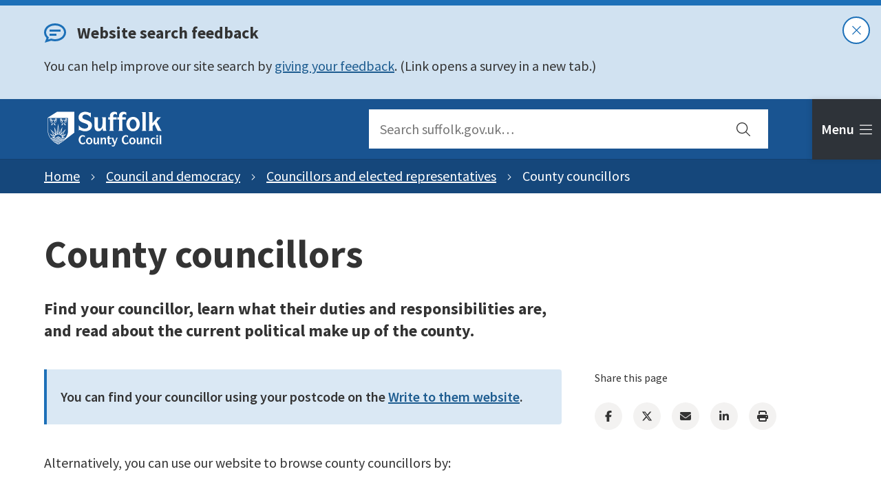

--- FILE ---
content_type: text/html; charset=utf-8
request_url: https://www.suffolk.gov.uk/council-and-democracy/councillors-and-elected-representatives/county-councillors
body_size: 47578
content:
<!doctype html><html lang="en" dir="ltr"><head><script>var timeout=3e3;!function(e,t,i,n){var d,o=e.createElement("style");o.id=n,o.innerHTML="body{opacity:0}",e.head.appendChild(o),d=i,t.rmfk=function(){var t=e.getElementById(n);t&&t.parentNode.removeChild(t)},setTimeout(t.rmfk,d)}(document,window,timeout,"abhide")</script><script type="text/javascript" async src="https://cdn.mida.so/js/optimize.js?key=5LpXxE7VdVWVyYqnG8ve1Q"></script><meta charset="utf-8"/><title data-react-helmet="true">County councillors - Suffolk County Council</title> <meta data-react-helmet="true" name="msapplication-TileColor" content="#FFFFFF"/><meta data-react-helmet="true" name="msapplication-config" content="/asset-library/meta/browserconfig.xml"/><meta data-react-helmet="true" name="theme-color" content="#ffffff"/><meta data-react-helmet="true" name="IDL:ProjectId" content="website"/><meta data-react-helmet="true" name="IDL:EntryId" content="09ed5a88-664b-5cd5-b93f-f19dd97989f7"/><meta data-react-helmet="true" content="Information about county councillors in Suffolk, including the duties of a councillor and the current political make up of the county." name="description"/><meta data-react-helmet="true" content="Suffolk County Council" property="og:site_name"/><meta data-react-helmet="true" content="https://www.suffolk.gov.uk/council-and-democracy/councillors-and-elected-representatives/county-councillors" property="og:url"/><meta data-react-helmet="true" content="County councillors" property="og:title"/><meta data-react-helmet="true" content="Information about county councillors in Suffolk, including the duties of a councillor and the current political make up of the county." property="og:description"/><meta data-react-helmet="true" content="https://www.suffolk.gov.uk/image-library/uploads/council-and-democracy.x0360e45f.jpg?width=1200&amp;height=630&amp;fit=crop&amp;quality=75&amp;format=webp" property="og:image"/><meta data-react-helmet="true" content="Suffolk County Council building Endeavour House" property="og:image:alt"/><meta data-react-helmet="true" content="1200" property="og:image:width"/><meta data-react-helmet="true" content="630" property="og:image:height"/><meta data-react-helmet="true" content="website" property="og:type"/><meta data-react-helmet="true" content="en_GB" property="og:locale"/><meta data-react-helmet="true" content="summary" name="twitter:card"/><meta data-react-helmet="true" content="suffolkcc" name="twitter:site"/><link data-react-helmet="true" rel="dns-prefetch" href="//fonts.googleapis.com"/><link data-react-helmet="true" rel="preconnect" href="https://fonts.googleapis.com"/><link data-react-helmet="true" rel="preconnect" href="https://fonts.gstatic.com" crossOrigin=""/><link data-react-helmet="true" rel="stylesheet" media="print" type="text/css" href="/_MhbRBA_f949ca12-c293-45ce-9103-5c72136f7a88/static/print.css"/><link data-react-helmet="true" rel="apple-touch-icon" sizes="180x180" href="/asset-library/meta/apple-touch-icon.png"/><link data-react-helmet="true" rel="icon" type="image/png" sizes="32x32" href="/asset-library/meta/favicon-32x32.png"/><link data-react-helmet="true" rel="icon" type="image/png" sizes="16x16" href="/asset-library/meta/favicon-16x16.png"/><link data-react-helmet="true" rel="manifest" href="/asset-library/meta/webmanifest.json"/><link data-react-helmet="true" rel="mask-icon" href="/asset-library/meta/safari-pinned-tab.svg" color="#222222"/><link data-react-helmet="true" rel="shortcut icon" href="/asset-library/meta/favicon.ico"/><script data-react-helmet="true" async="true" src="https://siteimproveanalytics.com/js/siteanalyze_456406.js"></script><meta name="viewport" content="width=device-width,initial-scale=1"/><meta http-equiv="X-UA-Compatible" content="ie=edge"><style data-styled="true" data-styled-version="5.3.11">.ibzKAr{-webkit-flex-shrink:0;-ms-flex-negative:0;flex-shrink:0;-webkit-box-flex:0;-webkit-flex-grow:0;-ms-flex-positive:0;flex-grow:0;width:100%;}/*!sc*/
@media only screen and (min-width:1024px){.ibzKAr{width:66.66666666666667%;}}/*!sc*/
.ibzKAr .gutter{height:100%;padding:0 1.6rem;}/*!sc*/
@media only screen and (min-width:360px){.ibzKAr .gutter{padding:0 1.6rem;}}/*!sc*/
@media only screen and (min-width:480px){.ibzKAr .gutter{padding:0 1.6rem;}}/*!sc*/
@media only screen and (min-width:600px){.ibzKAr .gutter{padding:0 1.6rem;}}/*!sc*/
@media only screen and (min-width:720px){.ibzKAr .gutter{padding:0 1.6rem;}}/*!sc*/
@media only screen and (min-width:840px){.ibzKAr .gutter{padding:0 2.4rem;}}/*!sc*/
@media only screen and (min-width:960px){.ibzKAr .gutter{padding:0 2.4rem;}}/*!sc*/
@media only screen and (min-width:1024px){.ibzKAr .gutter{padding:0 2.4rem;}}/*!sc*/
@media only screen and (min-width:1280px){.ibzKAr .gutter{padding:0 2.4rem;}}/*!sc*/
@media only screen and (min-width:1440px){.ibzKAr .gutter{padding:0 2.4rem;}}/*!sc*/
.dlSDPQ{-webkit-flex-shrink:0;-ms-flex-negative:0;flex-shrink:0;-webkit-box-flex:0;-webkit-flex-grow:0;-ms-flex-positive:0;flex-grow:0;width:100%;}/*!sc*/
@media only screen and (min-width:1024px){.dlSDPQ{width:33.333333333333336%;}}/*!sc*/
.dlSDPQ .gutter{height:100%;padding:0 1.6rem;}/*!sc*/
@media only screen and (min-width:360px){.dlSDPQ .gutter{padding:0 1.6rem;}}/*!sc*/
@media only screen and (min-width:480px){.dlSDPQ .gutter{padding:0 1.6rem;}}/*!sc*/
@media only screen and (min-width:600px){.dlSDPQ .gutter{padding:0 1.6rem;}}/*!sc*/
@media only screen and (min-width:720px){.dlSDPQ .gutter{padding:0 1.6rem;}}/*!sc*/
@media only screen and (min-width:840px){.dlSDPQ .gutter{padding:0 2.4rem;}}/*!sc*/
@media only screen and (min-width:960px){.dlSDPQ .gutter{padding:0 2.4rem;}}/*!sc*/
@media only screen and (min-width:1024px){.dlSDPQ .gutter{padding:0 2.4rem;}}/*!sc*/
@media only screen and (min-width:1280px){.dlSDPQ .gutter{padding:0 2.4rem;}}/*!sc*/
@media only screen and (min-width:1440px){.dlSDPQ .gutter{padding:0 2.4rem;}}/*!sc*/
data-styled.g26[id="sc-iGgWBj"]{content:"ibzKAr,dlSDPQ,"}/*!sc*/
.fmPswt{margin-left:auto;margin-right:auto;width:100%;max-width:1200px;padding:0 2.4rem;}/*!sc*/
@media only screen and (min-width:360px){.fmPswt{padding:0 1.6rem;}}/*!sc*/
@media only screen and (min-width:480px){.fmPswt{padding:0 1.6rem;}}/*!sc*/
@media only screen and (min-width:600px){.fmPswt{padding:0 1.6rem;}}/*!sc*/
@media only screen and (min-width:720px){.fmPswt{padding:0 1.6rem;}}/*!sc*/
@media only screen and (min-width:840px){.fmPswt{padding:0 2.4rem;}}/*!sc*/
@media only screen and (min-width:960px){.fmPswt{padding:0 2.4rem;}}/*!sc*/
@media only screen and (min-width:1024px){.fmPswt{padding:0 2.4rem;}}/*!sc*/
@media only screen and (min-width:1280px){.fmPswt{padding:0 2.4rem;}}/*!sc*/
@media only screen and (min-width:1440px){.fmPswt{padding:0 2.4rem;}}/*!sc*/
.fmPswt .container{padding:0;}/*!sc*/
data-styled.g27[id="sc-gsFSXq"]{content:"fmPswt,"}/*!sc*/
.flbMyB{display:-webkit-box;display:-webkit-flex;display:-ms-flexbox;display:flex;-webkit-flex-wrap:wrap;-ms-flex-wrap:wrap;flex-wrap:wrap;margin-left:-1.6rem;margin-right:-1.6rem;}/*!sc*/
@media only screen and (min-width:360px){.flbMyB{margin-left:-1.6rem;margin-right:-1.6rem;}}/*!sc*/
@media only screen and (min-width:480px){.flbMyB{margin-left:-1.6rem;margin-right:-1.6rem;}}/*!sc*/
@media only screen and (min-width:600px){.flbMyB{margin-left:-1.6rem;margin-right:-1.6rem;}}/*!sc*/
@media only screen and (min-width:720px){.flbMyB{margin-left:-1.6rem;margin-right:-1.6rem;}}/*!sc*/
@media only screen and (min-width:840px){.flbMyB{margin-left:-2.4rem;margin-right:-2.4rem;}}/*!sc*/
@media only screen and (min-width:960px){.flbMyB{margin-left:-2.4rem;margin-right:-2.4rem;}}/*!sc*/
@media only screen and (min-width:1024px){.flbMyB{margin-left:-2.4rem;margin-right:-2.4rem;}}/*!sc*/
@media only screen and (min-width:1280px){.flbMyB{margin-left:-2.4rem;margin-right:-2.4rem;}}/*!sc*/
@media only screen and (min-width:1440px){.flbMyB{margin-left:-2.4rem;margin-right:-2.4rem;}}/*!sc*/
data-styled.g28[id="sc-kAyceB"]{content:"flbMyB,"}/*!sc*/
.cbZIhX{padding-bottom:8rem;}/*!sc*/
@media only screen and (min-width:1024px){.cbZIhX .pageWidth{max-width:680px;}}/*!sc*/
.cbZIhX .sidebar > *{margin-top:4.0rem;}/*!sc*/
@media only screen and (min-width:1024px){.cbZIhX .sidebar > *{margin-top:8rem;}.cbZIhX .sidebar > *:first-child{margin-top:4.0rem;}}/*!sc*/
data-styled.g29[id="sc-imWYAI"]{content:"cbZIhX,"}/*!sc*/
.tqwmn .composer-item{margin-top:4.0rem;}/*!sc*/
.tqwmn .bgLight + .bgLight:not(.bgAlt) .contentBlock,.tqwmn .bgLight:not(.bgAlt) + .bgLight .contentBlock{padding-top:0;}/*!sc*/
data-styled.g30[id="sc-jXbUNg"]{content:"tqwmn,"}/*!sc*/
.IYtF{position:absolute;left:-10000px;top:auto;width:1px;height:1px;overflow:hidden;color:#000;background:#fff;}/*!sc*/
data-styled.g31[id="sc-dhKdcB"]{content:"IYtF,"}/*!sc*/
.hsbSPL{display:block;}/*!sc*/
.hsbSPL .ps__title{font-size:1.6rem;font-family:"Source Sans Pro",sans-serif;font-weight:400;line-height:2.4rem;}/*!sc*/
.hsbSPL .ps__socialLinks{margin:2.4rem -0.8rem 0 -0.8rem;}/*!sc*/
.hsbSPL .ps__socialLink{background:#f3f2f1;border-radius:50%;border:0;cursor:pointer;display:-webkit-inline-box;display:-webkit-inline-flex;display:-ms-inline-flexbox;display:inline-flex;height:4rem;margin:0 0.8rem;opacity:1;overflow:hidden;-webkit-text-decoration:none;text-decoration:none;box-shadow:0 0 0 1px transparent;-webkit-transition:box-shadow 0.2s ease-in-out;transition:box-shadow 0.2s ease-in-out;width:4rem;color:#333333;}/*!sc*/
.hsbSPL .ps__socialLink:hover{box-shadow:0 0 0 2px #fff,0 0 0 5px #1d5c90;color:#333333;}/*!sc*/
.hsbSPL .ps__icon{-webkit-align-items:center;-webkit-box-align:center;-ms-flex-align:center;align-items:center;display:-webkit-inline-box;display:-webkit-inline-flex;display:-ms-inline-flexbox;display:inline-flex;height:4rem;-webkit-box-pack:center;-webkit-justify-content:center;-ms-flex-pack:center;justify-content:center;width:4rem;}/*!sc*/
.hsbSPL .fa_icon{height:1.6rem;}/*!sc*/
data-styled.g33[id="sc-dAlyuH"]{content:"hsbSPL,"}/*!sc*/
.fnxYrf{display:block;position:fixed;left:-1000rem;width:0;height:0;overflow:hidden;-webkit-text-decoration:none;text-decoration:none;background-color:rgba(255,255,255,0.9);}/*!sc*/
.fnxYrf:focus{top:0;left:0;width:auto;height:auto;padding:1rem;overflow:visible;z-index:1000;-webkit-transition:all 0.4s ease-in-out;transition:all 0.4s ease-in-out;}/*!sc*/
data-styled.g35[id="sc-cwHptR"]{content:"fnxYrf,"}/*!sc*/
.dAjQRp{list-style:none;display:-webkit-box;display:-webkit-flex;display:-ms-flexbox;display:flex;margin:-0.8rem;-webkit-box-pack:center;-webkit-justify-content:center;-ms-flex-pack:center;justify-content:center;}/*!sc*/
.dAjQRp .link{background:#f3f2f1;border-radius:50%;display:-webkit-inline-box;display:-webkit-inline-flex;display:-ms-inline-flexbox;display:inline-flex;height:4rem;margin:0.8rem;overflow:hidden;-webkit-text-decoration:none;text-decoration:none;-webkit-transition:background 0.2s ease-in-out;transition:background 0.2s ease-in-out;width:4rem;-webkit-align-items:center;-webkit-box-align:center;-ms-flex-align:center;align-items:center;-webkit-box-pack:center;-webkit-justify-content:center;-ms-flex-pack:center;justify-content:center;color:#333333;}/*!sc*/
.dAjQRp .link:hover{background:#b1b4b6;color:#333333;}/*!sc*/
.dAjQRp .link .fa_icon{height:1.6rem;}/*!sc*/
data-styled.g37[id="sc-cPiKLX"]{content:"dAjQRp,"}/*!sc*/
.czxvhG{background:#2E3339;color:#FFFFFF;padding:4.0rem 0 3.2rem;text-align:center;font-size:1.8rem;font-family:"Source Sans Pro",sans-serif;font-weight:400;line-height:2.4rem;}/*!sc*/
.czxvhG a{color:#FFFFFF;}/*!sc*/
.czxvhG a:hover{color:#36D2C5;}/*!sc*/
.czxvhG .footer__col{margin-top:4.0rem;}/*!sc*/
.czxvhG .footer__logo{max-width:200px;max-height:200px;margin:auto;}/*!sc*/
.czxvhG .footer__text{margin-top:4.0rem;}/*!sc*/
.czxvhG .footer__links-list{max-width:560px;margin:auto;list-style:none;}/*!sc*/
@media only screen and (min-width:840px){.czxvhG .footer__links-list{-webkit-columns:2;columns:2;-webkit-column-gap:6.4rem;column-gap:6.4rem;}.czxvhG .footer__links-list .fl__item{-webkit-flex-basis:50%;-ms-flex-preferred-size:50%;flex-basis:50%;}}/*!sc*/
.czxvhG .fl__link{padding:0.8rem;-webkit-text-decoration:underline;text-decoration:underline;display:block;}/*!sc*/
.czxvhG .footer__social .link{background:#FFFFFF;color:#2E3339;box-shadow:0 0 0 1px transparent;-webkit-transition:all 0.2s ease-in-out;transition:all 0.2s ease-in-out;}/*!sc*/
.czxvhG .footer__social .link:hover{background:#FFFFFF;box-shadow:0 0 0 2px #2E3339,0 0 0 5px rgba(255,255,255,0.5);}/*!sc*/
@media only screen and (min-width:1024px){.czxvhG .footer__flex{display:-webkit-box;display:-webkit-flex;display:-ms-flexbox;display:flex;-webkit-box-pack:justify;-webkit-justify-content:space-between;-ms-flex-pack:justify;justify-content:space-between;}.czxvhG .footer__group{display:-webkit-box;display:-webkit-flex;display:-ms-flexbox;display:flex;-webkit-box-pack:justify;-webkit-justify-content:space-between;-ms-flex-pack:justify;justify-content:space-between;}.czxvhG .footer__col{margin-top:0;}.czxvhG .footer__logo{margin:0;margin-right:12rem;}.czxvhG .fl__item{text-align:left;}.czxvhG .footer__address{text-align:left;}.czxvhG .footer__social{width:15.6rem;margin-left:8rem;}.czxvhG .footer__social ul{-webkit-flex-wrap:wrap;-ms-flex-wrap:wrap;flex-wrap:wrap;-webkit-box-pack:left;-webkit-justify-content:left;-ms-flex-pack:left;justify-content:left;}}/*!sc*/
data-styled.g38[id="sc-dLMFU"]{content:"czxvhG,"}/*!sc*/
.kTXrhf{font-size:2rem;font-family:"Source Sans Pro",sans-serif;font-weight:600;line-height:3.2rem;background-color:#FFFFFF;border-radius:0.4rem;border:0;box-shadow:inset 0 -3px 0 0 #FFFFFF;color:#333333!important;cursor:pointer;display:inline-block;padding:1.6rem 4.0rem;-webkit-transition:all 0.2s ease-in-out;transition:all 0.2s ease-in-out;}/*!sc*/
.kTXrhf:hover,.kTXrhf:focus{background-color:#d9d9d9;}/*!sc*/
.kTXrhf:active{background-color:#ccc;}/*!sc*/
.kTXrhf:disabled{background-color:#b1b4b6;box-shadow:inset 0 -3px 0 0 #b1b4b6;color:#505a5f !important;}/*!sc*/
.lfFBsL{font-size:2rem;font-family:"Source Sans Pro",sans-serif;font-weight:600;line-height:3.2rem;background-color:#195491;border-radius:0.4rem;border:0;box-shadow:inset 0 -3px 0 0 #195491;color:#fff!important;cursor:pointer;display:inline-block;padding:1.6rem 4.0rem;-webkit-transition:all 0.2s ease-in-out;transition:all 0.2s ease-in-out;}/*!sc*/
.lfFBsL:hover,.lfFBsL:focus{background-color:#0e2e50;}/*!sc*/
.lfFBsL:active{background-color:#0a223a;}/*!sc*/
.lfFBsL:disabled{background-color:#b1b4b6;box-shadow:inset 0 -3px 0 0 #b1b4b6;color:#505a5f !important;}/*!sc*/
data-styled.g39[id="sc-eDPEul"]{content:"kTXrhf,lfFBsL,"}/*!sc*/
.bzgFZe{font-size:2rem;font-family:"Source Sans Pro",sans-serif;font-weight:600;line-height:3.2rem;background-color:#00703c;border-radius:0.4rem;border:0;box-shadow:inset 0 -3px 0 0 #00703c;color:#fff!important;cursor:pointer;display:inline-block;padding:1.6rem 4.0rem;-webkit-transition:all 0.2s ease-in-out;transition:all 0.2s ease-in-out;}/*!sc*/
.bzgFZe:hover,.bzgFZe:focus{background-color:#002313;}/*!sc*/
.bzgFZe:active{background-color:#000a05;}/*!sc*/
.bzgFZe:disabled{background-color:#b1b4b6;box-shadow:inset 0 -3px 0 0 #b1b4b6;color:#505a5f !important;}/*!sc*/
data-styled.g40[id="sc-eldPxv"]{content:"bzgFZe,"}/*!sc*/
.cbplOB{background:#E2EEFA;padding:2.4rem 0;-webkit-transition:all 0.75s ease-in-out;transition:all 0.75s ease-in-out;}/*!sc*/
.cbplOB.open{border-top-width:0.8rem;background:#FFFFFF;padding:6.4rem 0;}/*!sc*/
.cbplOB .action-strip{display:-webkit-box;display:-webkit-flex;display:-ms-flexbox;display:flex;-webkit-box-pack:center;-webkit-justify-content:center;-ms-flex-pack:center;justify-content:center;}/*!sc*/
@media only screen and (min-width:1280px){.cbplOB .action-strip{-webkit-box-pack:end;-webkit-justify-content:flex-end;-ms-flex-pack:end;justify-content:flex-end;}}/*!sc*/
.cbplOB .form-toggle{display:-webkit-box;display:-webkit-flex;display:-ms-flexbox;display:flex;-webkit-align-items:center;-webkit-box-align:center;-ms-flex-align:center;align-items:center;gap:1.6rem;padding:1.6rem 2.4rem;}/*!sc*/
@media only screen and (min-width:600px){.cbplOB .form-toggle{padding:1.6rem 4.0rem;}}/*!sc*/
.cbplOB .form-toggle .fa_icon{margin-left:0.8rem;}/*!sc*/
@supports (gap:1.6rem){.cbplOB .form-toggle .fa_icon{margin-left:0;}}/*!sc*/
.cbplOB #feedback-form{display:-webkit-box;display:-webkit-flex;display:-ms-flexbox;display:flex;-webkit-flex-direction:column;-ms-flex-direction:column;flex-direction:column;-webkit-align-items:center;-webkit-box-align:center;-ms-flex-align:center;align-items:center;margin-top:2.4rem;}/*!sc*/
.cbplOB .toggle-instructions{margin:1.6rem 0;width:40px;}/*!sc*/
.cbplOB .instructions-text{margin:1.6rem 0;}/*!sc*/
data-styled.g42[id="sc-gFqAkR"]{content:"cbplOB,"}/*!sc*/
.dslkgQ .tabs-wrap{padding:calc(5.6rem + 1.6rem) 0.8rem 0;position:relative;border-bottom:1px solid #dbdbdb;}/*!sc*/
.dslkgQ .tab-content{-webkit-flex:1;-ms-flex:1;flex:1;overflow:auto;max-height:calc(100vh - 156px);-webkit-scrollbar-width:thin;-moz-scrollbar-width:thin;-ms-scrollbar-width:thin;scrollbar-width:thin;}/*!sc*/
.dslkgQ .tab-content::-webkit-scrollbar{width:0.8rem;}/*!sc*/
.dslkgQ .tab-content::-webkit-scrollbar-track{background:transparent;background-clip:padding-box;}/*!sc*/
.dslkgQ .tab-content::-webkit-scrollbar-thumb{background:#1d5c90;border-radius:0.8rem;}/*!sc*/
.dslkgQ .tab-content::-webkit-scrollbar-thumb:hover{background:#555;}/*!sc*/
.dslkgQ .tablist{padding:0;list-style:none;margin:0 -0.4rem -1px;display:-webkit-box;display:-webkit-flex;display:-ms-flexbox;display:flex;}/*!sc*/
.dslkgQ .tab{-webkit-flex:1;-ms-flex:1;flex:1;padding:0 0.4rem;}/*!sc*/
.dslkgQ .tab-link{font-size:1.8rem;font-family:"Source Sans Pro",sans-serif;font-weight:600;line-height:2.4rem;text-align:center;display:block;padding:1.6rem 0.8rem;background:#195491;border:1px solid #195491;color:#fff;border-radius:0.4rem 0.4rem 0 0;border-bottom-width:0;}/*!sc*/
.dslkgQ .tab-link:hover{background-color:#123b65;border-color:#123b65;}/*!sc*/
.dslkgQ .tab-link.active{background:#fff;border-color:#b1b4b6;color:#333333;pointer-events:none;}/*!sc*/
.dslkgQ .nav-list,.dslkgQ .task-list{list-style:none;}/*!sc*/
.dslkgQ .nav-item{padding:1.6rem;}/*!sc*/
.dslkgQ .nav-item + .nav-item{border-top:1px solid #dbdbdb;}/*!sc*/
.dslkgQ .nav-link{font-size:2rem;font-family:"Source Sans Pro",sans-serif;font-weight:600;line-height:3.2rem;display:-webkit-box;display:-webkit-flex;display:-ms-flexbox;display:flex;-webkit-box-pack:justify;-webkit-justify-content:space-between;-ms-flex-pack:justify;justify-content:space-between;}/*!sc*/
.dslkgQ .nav-link span{-webkit-text-decoration:underline;text-decoration:underline;}/*!sc*/
.dslkgQ .nav-link svg{color:#B91372;display:none;margin-left:2.4rem;}/*!sc*/
.dslkgQ .task-list{margin-top:1.6rem;}/*!sc*/
.dslkgQ .task-item + .task-item{margin-top:0.8rem;}/*!sc*/
.dslkgQ .task-link{font-size:1.8rem;font-family:"Source Sans Pro",sans-serif;font-weight:400;line-height:2.4rem;line-height:2.4rem;font-weight:400;}/*!sc*/
.dslkgQ a.task-link{-webkit-transition:all 0.1s ease-in-out;transition:all 0.1s ease-in-out;}/*!sc*/
.dslkgQ a.task-link:hover,.dslkgQ a.task-link:focus{box-shadow:0 2px 0 #B91372;}/*!sc*/
@media only screen and (min-width:600px){.dslkgQ .tab-content{max-height:calc(100vh - 178px);}.dslkgQ .tabs-wrap{padding:calc(7.2rem + 1.6rem) 3.2rem 0;}.dslkgQ .tab-link{font-size:2rem;font-family:"Source Sans Pro",sans-serif;font-weight:600;line-height:3.2rem;padding:1.6rem;}.dslkgQ .tab{padding:0 0.4rem;}.dslkgQ .nav-item{padding:2.4rem 3.2rem;}.dslkgQ .nav-link{font-size:2.4rem;font-family:"Source Sans Pro",sans-serif;font-weight:700;line-height:3.2rem;-webkit-align-items:center;-webkit-box-align:center;-ms-flex-align:center;align-items:center;}.dslkgQ .nav-link svg{display:inline-block;}}/*!sc*/
@media only screen and (min-width:840px){.dslkgQ .tab-content{max-height:calc(100vh - 220px);}.dslkgQ .tabs-wrap{padding:calc(8.8rem + 1.6rem) 3.2rem 0;}}/*!sc*/
data-styled.g43[id="sc-ikkxIA"]{content:"dslkgQ,"}/*!sc*/
.fxZqtZ{height:100%;}/*!sc*/
.fxZqtZ form{height:100%;border:0;border-radius:0;width:100%;display:-webkit-box;display:-webkit-flex;display:-ms-flexbox;display:flex;background:#FFFFFF;}/*!sc*/
.fxZqtZ *:focus{outline:none;box-shadow:inset 0 0 0 0.4rem #36D2C5;}/*!sc*/
.fxZqtZ .search__input{font-size:2rem;font-family:"Source Sans Pro",sans-serif;font-weight:400;line-height:3.2rem;height:100%;width:100%;border:none;border-radius:0;padding:1.6rem;background:#FFFFFF;}/*!sc*/
.fxZqtZ .search__submit{font-size:2rem;font-family:"Source Sans Pro",sans-serif;font-weight:400;line-height:3.2rem;background:#FFFFFF;-webkit-align-items:center;-webkit-box-align:center;-ms-flex-align:center;align-items:center;border-radius:0;border:none;color:#333333;cursor:pointer;display:-webkit-box;display:-webkit-flex;display:-ms-flexbox;display:flex;-webkit-flex:0 0 5.6rem;-ms-flex:0 0 5.6rem;flex:0 0 5.6rem;font-weight:600;-webkit-box-pack:center;-webkit-justify-content:center;-ms-flex-pack:center;justify-content:center;}/*!sc*/
.fxZqtZ .search__submit:hover{color:#1d5c90;}/*!sc*/
.fxZqtZ .search__submit:focus{outline:none;box-shadow:inset 0 0 0 0.4rem #36D2C5;}/*!sc*/
@media only screen and (min-width:600px){.fxZqtZ .search__submit{-webkit-flex:0 0 7.2rem;-ms-flex:0 0 7.2rem;flex:0 0 7.2rem;}}/*!sc*/
.fxZqtZ .search-suggestions{background:#fff;box-shadow:-2px 0 8px rgba(0,0,0,0.1);max-height:calc(100vh - 5.6rem);width:100vw;overflow-y:auto;-webkit-scrollbar-width:thin;-moz-scrollbar-width:thin;-ms-scrollbar-width:thin;scrollbar-width:thin;}/*!sc*/
.fxZqtZ .search-suggestions::-webkit-scrollbar{width:0.8rem;}/*!sc*/
.fxZqtZ .search-suggestions::-webkit-scrollbar-track{background:transparent;background-clip:padding-box;}/*!sc*/
.fxZqtZ .search-suggestions::-webkit-scrollbar-thumb{background:#1d5c90;border-radius:0.8rem;}/*!sc*/
.fxZqtZ .search-suggestions::-webkit-scrollbar-thumb:hover{background:#555;}/*!sc*/
@media only screen and (min-width:600px){.fxZqtZ .search-suggestions{width:100%;max-height:calc(100vh - 7.2rem);}}/*!sc*/
@media only screen and (min-width:1024px){.fxZqtZ .search-suggestions{max-height:calc(100vh - 8.8rem);}}/*!sc*/
.fxZqtZ .suggestions-list{list-style:none;padding:0;margin:0;}/*!sc*/
.fxZqtZ .suggestion + .suggestion{border-top:1px solid #efefef;}/*!sc*/
.fxZqtZ .suggestion__link{display:block;padding:1.6rem;font-size:2rem;font-family:"Source Sans Pro",sans-serif;font-weight:400;line-height:3.2rem;}/*!sc*/
.fxZqtZ .suggestion__link:focus{outline:none;box-shadow:inset 0 0 0 0.4rem #36D2C5;}/*!sc*/
data-styled.g44[id="sc-dAbbOL"]{content:"fxZqtZ,"}/*!sc*/
.iabUfs{position:-webkit-sticky;position:sticky;z-index:500;top:0;background:#195491;height:5.6rem;border-bottom:1px solid #134170;}/*!sc*/
@media only screen and (min-width:600px){.iabUfs{height:7.2rem;}}/*!sc*/
@media only screen and (min-width:1024px){.iabUfs{height:8.8rem;}}/*!sc*/
.iabUfs .container{height:100%;display:-webkit-box;display:-webkit-flex;display:-ms-flexbox;display:flex;-webkit-align-items:center;-webkit-box-align:center;-ms-flex-align:center;align-items:center;-webkit-box-pack:justify;-webkit-justify-content:space-between;-ms-flex-pack:justify;justify-content:space-between;}/*!sc*/
@media screen and (max-width:599px){.iabUfs .container{padding:0.8rem 1.6rem;}}/*!sc*/
@media only screen and (min-width:1440px){.iabUfs .container .search-wrap-desktop{margin-right:0;}}/*!sc*/
.iabUfs .container > a{color:#fff;-webkit-text-decoration:underline;text-decoration:underline;}/*!sc*/
.iabUfs .container > a:hover{color:rgba(255,255,255,0.75);}/*!sc*/
.iabUfs .container > * + *{margin-left:2.4rem;}/*!sc*/
@media only screen and (min-width:1024px){.iabUfs .container > * + *{margin-left:4.0rem;}}/*!sc*/
.iabUfs .header__logo img,.iabUfs .header__reciteme img{display:block;max-width:90px;}/*!sc*/
.iabUfs .header__logo.header__logo,.iabUfs .header__reciteme.header__logo{margin-right:auto;}/*!sc*/
.iabUfs .header__logo.header__reciteme,.iabUfs .header__reciteme.header__reciteme{display:-webkit-box;display:-webkit-flex;display:-ms-flexbox;display:flex;-webkit-align-items:center;-webkit-box-align:center;-ms-flex-align:center;align-items:center;-webkit-box-pack:center;-webkit-justify-content:center;-ms-flex-pack:center;justify-content:center;margin-right:calc(5.6rem * 2);width:5.6rem;height:5.6rem;background:transparent;-webkit-text-decoration:underline;text-decoration:underline;border:none;color:white;max-width:100vw;text-rendering:auto;font-size:2rem;font-family:"Source Sans Pro",sans-serif;font-weight:400;line-height:3.2rem;cursor:pointer;}/*!sc*/
.iabUfs .header__logo.header__reciteme .label,.iabUfs .header__reciteme.header__reciteme .label{display:none;}/*!sc*/
@media screen and (max-width:599px){.iabUfs .header__logo.header__reciteme .fa_icon,.iabUfs .header__reciteme.header__reciteme .fa_icon{font-size:2.4rem;}}/*!sc*/
@media only screen and (min-width:600px){.iabUfs .header__logo.header__reciteme,.iabUfs .header__reciteme.header__reciteme{margin-right:40vw;width:auto;}.iabUfs .header__logo.header__reciteme .label,.iabUfs .header__reciteme.header__reciteme .label{display:inline-block;margin-left:0.8rem;}}/*!sc*/
@media only screen and (min-width:840px){.iabUfs .header__logo img,.iabUfs .header__reciteme img{max-width:130px;}.iabUfs .header__logo.header__reciteme .fa_icon,.iabUfs .header__reciteme.header__reciteme .fa_icon{margin-right:0.8rem;}}/*!sc*/
@media only screen and (min-width:1024px){.iabUfs .header__logo,.iabUfs .header__reciteme{display:block;}.iabUfs .header__logo img,.iabUfs .header__reciteme img{max-width:180px;}.iabUfs .header__logo.header__reciteme,.iabUfs .header__reciteme.header__reciteme{margin-right:auto;}.iabUfs .header__logo.header__reciteme .fa_icon,.iabUfs .header__reciteme.header__reciteme .fa_icon{margin-right:0;}.iabUfs .header__logo.header__reciteme .label,.iabUfs .header__reciteme.header__reciteme .label{display:inline-block;}}/*!sc*/
.iabUfs .search-wrap-desktop{-webkit-flex:1;-ms-flex:1;flex:1;position:relative;margin-right:5.6rem;height:100%;max-width:460px;-webkit-transition:margin-right 0.2s ease-in-out;transition:margin-right 0.2s ease-in-out;-webkit-flex:1 1 0%;-ms-flex:1 1 0%;flex:1 1 0%;display:none;}/*!sc*/
@media only screen and (min-width:1024px){.iabUfs .search-wrap-desktop{display:block;max-width:580px;margin-right:calc(8.8rem + 1.2rem);height:auto;}}/*!sc*/
.iabUfs.search-open .search__submit{-webkit-transition:background 0.2s ease-in-out;transition:background 0.2s ease-in-out;}/*!sc*/
@media screen and (max-width:1023px){.iabUfs.search-open .search__submit{background:#E2EEFA;color:#333333;}@media only screen and (min-width:600px){.iabUfs.search-open .search__submit{-webkit-flex:0 0 calc(8.8rem + 1.2rem);-ms-flex:0 0 calc(8.8rem + 1.2rem);flex:0 0 calc(8.8rem + 1.2rem);}.iabUfs.search-open .search__submit div{display:inline-block;position:inherit;left:inherit;top:inherit;width:auto;height:auto;background:inherit;color:inherit;overflow:inherit;margin-right:0.8rem;}}.iabUfs.search-open .search__submit:hover,.iabUfs.search-open .search__submit:focus{background:#d5e6f8;}}/*!sc*/
.iabUfs .search-suggestions{position:absolute;top:100%;}/*!sc*/
.iabUfs .toggles{position:absolute;top:0;right:0;box-shadow:-2px 0 8px rgba(0,0,0,0.1);min-width:calc(5.6rem * 2);display:-webkit-box;display:-webkit-flex;display:-ms-flexbox;display:flex;-webkit-box-pack:end;-webkit-justify-content:flex-end;-ms-flex-pack:end;justify-content:flex-end;-webkit-transition:min-width 0.4s ease-in-out;transition:min-width 0.4s ease-in-out;}/*!sc*/
@media only screen and (min-width:600px){.iabUfs .toggles{min-width:calc(8.8rem * 2);}}/*!sc*/
@media only screen and (min-width:1024px){.iabUfs .toggles{min-width:0;}}/*!sc*/
.iabUfs .toggles.open{box-shadow:none;min-width:100%;}/*!sc*/
@media only screen and (min-width:1024px){.iabUfs .toggles.open{min-width:0;}}/*!sc*/
.iabUfs .toggle{font-size:2rem;font-family:"Source Sans Pro",sans-serif;font-weight:400;line-height:3.2rem;font-weight:600;display:-webkit-inline-box;display:-webkit-inline-flex;display:-ms-inline-flexbox;display:inline-flex;-webkit-box-pack:center;-webkit-justify-content:center;-ms-flex-pack:center;justify-content:center;-webkit-align-items:center;-webkit-box-align:center;-ms-flex-align:center;align-items:center;width:5.6rem;height:5.6rem;border:0;cursor:pointer;-webkit-transition:background 0.2s ease-in-out,color 0.2s ease-in-out;transition:background 0.2s ease-in-out,color 0.2s ease-in-out;background:#fff;}/*!sc*/
.iabUfs .toggle .fa_icon{-webkit-transform:translateY(1px);-ms-transform:translateY(1px);transform:translateY(1px);}/*!sc*/
.iabUfs .toggle:focus{outline:none;box-shadow:inset 0 0 0 0.4rem #36D2C5;}/*!sc*/
@media only screen and (min-width:600px){.iabUfs .toggle{width:calc(8.8rem + 1.2rem);height:7.2rem;}}/*!sc*/
@media only screen and (min-width:1024px){.iabUfs .toggle{display:-webkit-inline-box;display:-webkit-inline-flex;display:-ms-inline-flexbox;display:inline-flex;width:calc(8.8rem + 1.2rem);height:8.8rem;}}/*!sc*/
.iabUfs .toggle span{width:auto;display:none;margin-right:0.8rem;}/*!sc*/
@media only screen and (min-width:600px){.iabUfs .toggle span{display:inline-block;}}/*!sc*/
.iabUfs .toggle:hover{background:#eee;}/*!sc*/
.iabUfs .search-tray{position:absolute;z-index:2;right:5.6rem;background:#fff;top:0;height:100%;width:0;}/*!sc*/
.iabUfs .search-tray form{overflow-x:hidden;-webkit-box-pack:end;-webkit-justify-content:flex-end;-ms-flex-pack:end;justify-content:flex-end;}/*!sc*/
@media only screen and (min-width:600px){.iabUfs .search-tray{right:8.8rem;}}/*!sc*/
@media only screen and (min-width:1024px){.iabUfs .search-tray{display:none;}}/*!sc*/
.iabUfs .search-tray.open{box-shadow:-2px 0 8px rgba(0,0,0,0.1);width:100%;left:0;padding-right:5.6rem;}/*!sc*/
@media only screen and (min-width:600px){.iabUfs .search-tray.open{padding-right:calc(8.8rem + 1.2rem);right:calc(8.8rem + 1.2rem);}}/*!sc*/
@media only screen and (min-width:1024px){.iabUfs .search-tray.open{max-width:480px;padding-right:calc(8.8rem + 1.2rem);}}/*!sc*/
@media only screen and (min-width:1024px){.iabUfs .toggle--search{display:none;}}/*!sc*/
.iabUfs .toggle--menu{background:#2E3339;color:#FFFFFF;position:relative;z-index:2;}/*!sc*/
.iabUfs .toggle--menu:hover{background:#3C444D;}/*!sc*/
.iabUfs .menu-tray{width:100%;position:fixed;top:0;right:0;padding:0;opacity:0;background:#fff;min-height:100vh;box-shadow:-4px 10px 10px rgba(0,0,0,0.1);overflow-y:auto;touch-action:pan-y;z-index:501;-webkit-transform:translateX(100%);-ms-transform:translateX(100%);transform:translateX(100%);visibility:hidden;-webkit-transition:all 0.3s ease-in-out;transition:all 0.3s ease-in-out;}/*!sc*/
@media only screen and (min-width:840px){.iabUfs .menu-tray{max-width:480px;}}/*!sc*/
.iabUfs.menu-open .menu-tray{-webkit-transform:translateX(0);-ms-transform:translateX(0);transform:translateX(0);opacity:1;visibility:visible;}/*!sc*/
.iabUfs .toggle--close-menu{position:absolute;z-index:1;top:0;right:0;background:#FFFFFF;color:#333333;}/*!sc*/
.iabUfs .toggle--close-menu:hover{background:#E2EEFA;}/*!sc*/
data-styled.g45[id="sc-feUZmu"]{content:"iabUfs,"}/*!sc*/
.eFTgsa{min-height:initial;position:relative;background:#FFFFFF;color:#333333;}/*!sc*/
@media only screen and (min-width:840px){.eFTgsa{min-height:initial;}}/*!sc*/
@media only screen and (min-width:1024px){.eFTgsa{min-height:initial;}}/*!sc*/
.eFTgsa a{color:#1d5c90;}/*!sc*/
.eFTgsa a:hover,.eFTgsa a:focus{color:#B91372;}/*!sc*/
.eFTgsa .container{display:-webkit-box;display:-webkit-flex;display:-ms-flexbox;display:flex;-webkit-flex-direction:column;-ms-flex-direction:column;flex-direction:column;-webkit-align-content:center;-ms-flex-line-pack:center;align-content:center;text-align:left;position:relative;z-index:1;}/*!sc*/
@media only screen and (min-width:840px){.eFTgsa .container{-webkit-flex-direction:row;-ms-flex-direction:row;flex-direction:row;text-align:left;}}/*!sc*/
.eFTgsa .hero__img{background:#FFFFFF;background-image:none;background-repeat:no-repeat;background-position:center center;background-size:inherit;position:relative;overflow:hidden;height:30vh;min-height:200px;}/*!sc*/
.eFTgsa .hero__img::before{content:'';background:#195491;display:block;height:100%;width:100%;position:absolute;top:100%;-webkit-transform:skewY(355deg);-ms-transform:skewY(355deg);transform:skewY(355deg);-webkit-transform-origin:0;-ms-transform-origin:0;transform-origin:0;}/*!sc*/
@media only screen and (min-width:480px){.eFTgsa .hero__img{height:35vh;min-height:260px;}}/*!sc*/
@media only screen and (min-width:600px){.eFTgsa .hero__img{height:40vh;min-height:320px;}}/*!sc*/
@media only screen and (min-width:840px){.eFTgsa .hero__bg{display:-webkit-box;display:-webkit-flex;display:-ms-flexbox;display:flex;-webkit-box-pack:end;-webkit-justify-content:flex-end;-ms-flex-pack:end;justify-content:flex-end;position:absolute;top:0;right:0;bottom:0;left:0;}.eFTgsa .hero__img{height:100%;-webkit-flex-basis:50%;-ms-flex-preferred-size:50%;flex-basis:50%;}.eFTgsa .hero__img::before{content:'';background:#195491;display:block;height:100%;width:100%;position:absolute;top:0;right:100%;-webkit-transform:skewX(-8deg);-ms-transform:skewX(-8deg);transform:skewX(-8deg);-webkit-transform-origin:bottom right;-ms-transform-origin:bottom right;transform-origin:bottom right;}}/*!sc*/
.eFTgsa .hero__content{padding:2.4rem 0 1.6rem;display:-webkit-box;display:-webkit-flex;display:-ms-flexbox;display:flex;-webkit-flex-direction:column;-ms-flex-direction:column;flex-direction:column;-webkit-align-items:left;-webkit-box-align:left;-ms-flex-align:left;align-items:left;}/*!sc*/
@media only screen and (min-width:840px){.eFTgsa .hero__content{-webkit-align-items:inherit;-webkit-box-align:inherit;-ms-flex-align:inherit;align-items:inherit;padding:2.4rem 0 0;-webkit-flex:0 0 calc(100% / 1.5 - 2.4rem);-ms-flex:0 0 calc(100% / 1.5 - 2.4rem);flex:0 0 calc(100% / 1.5 - 2.4rem);}}/*!sc*/
.eFTgsa .hero__title{font-size:4rem;font-family:"Source Sans Pro",sans-serif;font-weight:700;line-height:5.6rem;margin-top:1.6rem;}/*!sc*/
@media only screen and (min-width:1024px){.eFTgsa .hero__title{font-size:5.6rem;line-height:6.4rem;}}/*!sc*/
@media only screen and (min-width:1024px){.eFTgsa .hero__title{margin-top:3.2rem;}}/*!sc*/
.eFTgsa .hero__intro{font-size:2.4rem;font-family:"Source Sans Pro",sans-serif;font-weight:700;line-height:3.2rem;margin-top:2.4rem;}/*!sc*/
@media only screen and (min-width:600px){.eFTgsa .hero__intro{margin-top:3.2rem;}}/*!sc*/
.eFTgsa .hero__toptasks{margin-top:3.2rem;}/*!sc*/
.eFTgsa .hero__toptasks .toptasks__header{font-size:2.4rem;font-family:"Source Sans Pro",sans-serif;font-weight:700;line-height:3.2rem;}/*!sc*/
.eFTgsa .hero__toptasks .toptasks__links{margin-top:2.4rem;}/*!sc*/
@media only screen and (min-width:600px){.eFTgsa .hero__toptasks .toptasks__links{-webkit-column-count:2;column-count:2;-webkit-column-gap:4.0rem;column-gap:4.0rem;-webkit-column-width:50%;column-width:50%;}}/*!sc*/
@media only screen and (min-width:840px){.eFTgsa .hero__toptasks .toptasks__links{-webkit-column-count:inherit;column-count:inherit;-webkit-column-gap:inherit;column-gap:inherit;-webkit-column-width:inherit;column-width:inherit;}}/*!sc*/
@media only screen and (min-width:1024px){.eFTgsa .hero__toptasks .toptasks__links{-webkit-column-count:2;column-count:2;-webkit-column-gap:4.0rem;column-gap:4.0rem;-webkit-column-width:50%;column-width:50%;}}/*!sc*/
.eFTgsa .hero__toptasks .toptasks__links .quicklink{font-size:2rem;font-family:"Source Sans Pro",sans-serif;font-weight:400;line-height:3.2rem;line-height:4.0rem;display:block;color:#1d5c90;-webkit-text-decoration:underline;text-decoration:underline;}/*!sc*/
.eFTgsa .hero__toptasks .toptasks__links .quicklink:hover{color:#B91372;}/*!sc*/
.eFTgsa .hero__cta{margin-top:4.0rem;}/*!sc*/
.eFTgsa .site-search{border:0;border-radius:0;margin-top:2.4rem;max-width:480px;}/*!sc*/
.eFTgsa .search__input,.eFTgsa .search__submit{height:auto;border:0;line-height:4.0rem;}/*!sc*/
.eFTgsa .search__input .fa_icon,.eFTgsa .search__submit .fa_icon{height:1.4em;}/*!sc*/
.eFTgsa .search__submit{width:8rem;}/*!sc*/
.eFTgsa .hero__image{-webkit-order:-1;-ms-flex-order:-1;order:-1;}/*!sc*/
@media only screen and (min-width:840px){.eFTgsa .hero__image{-webkit-flex:1;-ms-flex:1;flex:1;-webkit-order:0;-ms-flex-order:0;order:0;}}/*!sc*/
data-styled.g46[id="sc-fUnMCh"]{content:"eFTgsa,"}/*!sc*/
.jBNByT{max-width:100vw;}/*!sc*/
.jBNByT .breadcrumb__list{display:-webkit-box;display:-webkit-flex;display:-ms-flexbox;display:flex;-webkit-flex-wrap:wrap;-ms-flex-wrap:wrap;flex-wrap:wrap;list-style:none;margin:0;padding:0;padding:calc(0.8rem / 1.25) 0;font-size:1.6rem;font-family:"Source Sans Pro",sans-serif;font-weight:400;line-height:2.4rem;}/*!sc*/
@media only screen and (min-width:600px){.jBNByT .breadcrumb__list{font-size:2rem;font-family:"Source Sans Pro",sans-serif;font-weight:400;line-height:3.2rem;}}/*!sc*/
@media only screen and (min-width:1024px){.jBNByT .breadcrumb__list{-webkit-flex-wrap:wrap;-ms-flex-wrap:wrap;flex-wrap:wrap;}}/*!sc*/
.jBNByT .breadcrumb__item{-webkit-align-items:center;-webkit-box-align:center;-ms-flex-align:center;align-items:center;display:-webkit-inline-box;display:-webkit-inline-flex;display:-ms-inline-flexbox;display:inline-flex;line-height:2rem;margin-right:0.8rem;}/*!sc*/
@media only screen and (min-width:600px){.jBNByT .breadcrumb__item{margin-right:1.6rem;}}/*!sc*/
@media only screen and (min-width:1024px){.jBNByT .breadcrumb__item{-webkit-flex-shrink:1;-ms-flex-negative:1;flex-shrink:1;}}/*!sc*/
.jBNByT .breadcrumb__item .chev{display:inline-block;margin-left:0.8rem;}/*!sc*/
@media only screen and (min-width:600px){.jBNByT .breadcrumb__item .chev{margin-left:1.6rem;}}/*!sc*/
.jBNByT .breadcrumb__item .chev::before,.jBNByT .breadcrumb__item .chev::after{content:'';display:block;height:0.1rem;width:0.6rem;}/*!sc*/
.jBNByT .breadcrumb__item .chev::before{-webkit-transform:rotate(45deg);-ms-transform:rotate(45deg);transform:rotate(45deg);}/*!sc*/
.jBNByT .breadcrumb__item .chev::after{-webkit-transform:rotate(135deg) translate(2px,-2px);-ms-transform:rotate(135deg) translate(2px,-2px);transform:rotate(135deg) translate(2px,-2px);}/*!sc*/
.jBNByT .breadcrumb__link{display:inline-block;padding:0.8rem 0;-webkit-text-decoration:underline;text-decoration:underline;}/*!sc*/
.jBNByT .current{padding:0.8rem 0;}/*!sc*/
data-styled.g47[id="sc-hzhJZQ"]{content:"jBNByT,"}/*!sc*/
.dxpkGA{background:#15477b;color:#fff;}/*!sc*/
.dxpkGA .breadcrumb__item .chev::before,.dxpkGA .breadcrumb__item .chev::after{background:#fff;}/*!sc*/
.dxpkGA .breadcrumb__link{color:#fff;}/*!sc*/
.dxpkGA .breadcrumb__link:hover,.dxpkGA .breadcrumb__link:focus{color:rgba(255,255,255,0.75);}/*!sc*/
data-styled.g48[id="sc-fHjqPf"]{content:"dxpkGA,"}/*!sc*/
.kMnNuq{color:#333333;}/*!sc*/
.kMnNuq * + *{margin:1.6rem 0 0 0;}/*!sc*/
.kMnNuq * + *:is(br){margin:0;}/*!sc*/
@media only screen and (min-width:600px){.kMnNuq * + *:not(p){margin:3.2rem 0 0 0;}}/*!sc*/
.kMnNuq h2 + *,.kMnNuq h3 + *,.kMnNuq h4 + *,.kMnNuq h5 + *,.kMnNuq h6 + *{margin:2.4rem 0 0 0;}/*!sc*/
.kMnNuq h1{font-size:4rem;font-family:"Source Sans Pro",sans-serif;font-weight:700;line-height:5.6rem;}/*!sc*/
@media only screen and (min-width:1024px){.kMnNuq h1{font-size:5.6rem;line-height:6.4rem;}}/*!sc*/
.kMnNuq h2{font-size:3.6rem;font-family:"Source Sans Pro",sans-serif;font-weight:700;line-height:4.8rem;}/*!sc*/
@media only screen and (min-width:1024px){.kMnNuq h2{font-size:4.4rem;line-height:5.6rem;}}/*!sc*/
.kMnNuq h3{font-size:3.2rem;font-family:"Source Sans Pro",sans-serif;font-weight:700;line-height:4rem;}/*!sc*/
@media only screen and (min-width:1024px){.kMnNuq h3{font-size:3.6rem;line-height:4.4rem;}}/*!sc*/
.kMnNuq h4{font-size:2.4rem;font-family:"Source Sans Pro",sans-serif;font-weight:700;line-height:3.2rem;}/*!sc*/
.kMnNuq h5{font-size:2rem;font-family:"Source Sans Pro",sans-serif;font-weight:600;line-height:3.2rem;}/*!sc*/
.kMnNuq h6{font-size:1.8rem;font-family:"Source Sans Pro",sans-serif;font-weight:600;line-height:2.4rem;}/*!sc*/
.kMnNuq ul,.kMnNuq ol{line-height:3.2rem;list-style:none;padding:0;}/*!sc*/
.kMnNuq ul li,.kMnNuq ol li{list-style:none;padding-left:2.4rem;position:relative;margin-left:2.4rem;}/*!sc*/
.kMnNuq ul li:not(:first-child),.kMnNuq ol li:not(:first-child){margin-top:0.8rem;}/*!sc*/
.kMnNuq ul ul,.kMnNuq ol ul,.kMnNuq ul ol,.kMnNuq ol ol{margin-top:1.6rem;}/*!sc*/
.kMnNuq ul > li::before{position:absolute;left:0;top:1.2rem;width:0.8rem;height:0.8rem;content:'';background:#333333;border-radius:50%;}/*!sc*/
.kMnNuq ol{counter-reset:theme-counter;}/*!sc*/
.kMnNuq ol > li{counter-increment:theme-counter;}/*!sc*/
.kMnNuq ol > li::before{position:absolute;left:0;top:0;content:counter(theme-counter) '. ';color:#333333;font-weight:normal;margin-right:0.8rem;}/*!sc*/
.kMnNuq a{-webkit-text-decoration:underline;text-decoration:underline;color:#1d5c90;}/*!sc*/
.kMnNuq a:hover{color:#B91372;-webkit-text-decoration:underline;text-decoration:underline;}/*!sc*/
.kMnNuq a:focus{color:#B91372;-webkit-text-decoration:underline;text-decoration:underline;}/*!sc*/
.kMnNuq a:visited{color:#1d5c90;}/*!sc*/
.kMnNuq a:visited:hover{color:#B91372;-webkit-text-decoration:underline;text-decoration:underline;}/*!sc*/
.kMnNuq a:visited:focus{color:#B91372;-webkit-text-decoration:underline;text-decoration:underline;}/*!sc*/
.kMnNuq p:empty,.kMnNuq br{margin-top:0;line-height:0;}/*!sc*/
.kMnNuq .table-wrap{width:100%;overflow:auto;}/*!sc*/
.kMnNuq table{margin:0 !important;width:100% !important;border:none;border-collapse:collapse;border-spacing:0;text-align:left;}/*!sc*/
.kMnNuq table *{margin:0;}/*!sc*/
.kMnNuq table > caption{font-size:1.6rem;font-family:"Source Sans Pro",sans-serif;font-weight:400;line-height:2.4rem padding-bottom:0.8rem;text-align:left;color:#333333;}/*!sc*/
.kMnNuq table td{font-size:2rem;font-family:"Source Sans Pro",sans-serif;font-weight:400;line-height:3.2rem background:#FFFFFF;color:#333333;}/*!sc*/
.kMnNuq table tr:nth-child(even) td{background:#FFFFFF;}/*!sc*/
.kMnNuq table thead td,.kMnNuq table th{font-size:2rem;font-family:"Source Sans Pro",sans-serif;font-weight:600;line-height:3.2rem background:#FFFFFF;color:#333333;}/*!sc*/
.kMnNuq table tfoot{font-weight:600;}/*!sc*/
.kMnNuq table tfoot td{background:#FFFFFF;color:#333333;font-size:2rem;font-family:"Source Sans Pro",sans-serif;font-weight:400;line-height:3.2rem;}/*!sc*/
.kMnNuq table tbody{width:100% !important;}/*!sc*/
.kMnNuq table tr{height:auto !important;border-bottom:1px solid #dbdbdb;}/*!sc*/
.kMnNuq table td,.kMnNuq table th{padding:2.4rem 0.8rem;border:0;}/*!sc*/
.kMnNuq table thead tr{border-bottom:1px solid #dbdbdb;}/*!sc*/
.kMnNuq table thead tr td,.kMnNuq table thead tr th{border:0;}/*!sc*/
.kMnNuq hr{border:0;background:#333333;display:block;height:1px;}/*!sc*/
.kMnNuq hr:not(:first-child){margin-top:1.6rem;}/*!sc*/
.kMnNuq pre{background:#333;padding:3.2rem;color:#f3f2f1;border-radius:0.4rem;}/*!sc*/
data-styled.g49[id="sc-hmdomO"]{content:"kMnNuq,"}/*!sc*/
.eDVZHq{position:relative;box-sizing:border-box;background:rgba(29,112,184,0.2);width:100%;border-top-width:0.8rem;border-top-style:solid;border-top-color:#1d70b8;}/*!sc*/
.eDVZHq .container{padding-top:2.4rem;padding-bottom:3.2rem;display:-webkit-box;display:-webkit-flex;display:-ms-flexbox;display:flex;}/*!sc*/
.eDVZHq .content{-webkit-flex:1;-ms-flex:1;flex:1;}/*!sc*/
.eDVZHq .title{font-size:2.4rem;font-family:"Source Sans Pro",sans-serif;font-weight:700;line-height:3.2rem;color:#333333;display:-webkit-box;display:-webkit-flex;display:-ms-flexbox;display:flex;}/*!sc*/
.eDVZHq .title .fa_icon{color:#1d70b8;font-size:3.2rem;margin-right:1.6rem;}/*!sc*/
.eDVZHq .content__main img{display:block;border-radius:0.4rem;}/*!sc*/
.eDVZHq .content__main .text{-webkit-flex:1;-ms-flex:1;flex:1;margin-top:3.2rem;}/*!sc*/
.eDVZHq .content__main .text:only-child{margin-top:0;}/*!sc*/
.eDVZHq .content__main .text:only-child .title{padding-right:4.0rem;}/*!sc*/
@media only screen and (min-width:600px){.eDVZHq .content__main{display:-webkit-box;display:-webkit-flex;display:-ms-flexbox;display:flex;}.eDVZHq .content__main .media{margin-right:4.0rem;-webkit-flex:0 1 calc(100% / 3);-ms-flex:0 1 calc(100% / 3);flex:0 1 calc(100% / 3);}.eDVZHq .content__main .text{-webkit-flex:1;-ms-flex:1;flex:1;margin-top:0;}.eDVZHq .content__main .text .title{padding-right:4.0rem;}}/*!sc*/
@media only screen and (min-width:1024px){.eDVZHq .content__main{-webkit-align-items:center;-webkit-box-align:center;-ms-flex-align:center;align-items:center;}}/*!sc*/
.eDVZHq .markup{font-size:2rem;font-family:"Source Sans Pro",sans-serif;font-weight:400;line-height:3.2rem;margin-top:1.6rem;color:#333333;}/*!sc*/
.eDVZHq .markup a{color:#1d5c90;}/*!sc*/
.eDVZHq .markup a:hover{color:#B91372;}/*!sc*/
.eDVZHq .cta{margin-top:2.4rem;color:#fff !important;box-shadow:inset 0 -3px 0 0 #1d70b8;background-color:#1d70b8;}/*!sc*/
.eDVZHq .cta:hover,.eDVZHq .cta:focus{background-color:#0f3a60;}/*!sc*/
.eDVZHq .close{position:absolute;width:4.0rem;height:4.0rem;padding:1.6rem;border-radius:4.0rem;box-shadow:none;display:-webkit-box;display:-webkit-flex;display:-ms-flexbox;display:flex;-webkit-align-items:center;-webkit-box-align:center;-ms-flex-align:center;align-items:center;-webkit-box-pack:center;-webkit-justify-content:center;-ms-flex-pack:center;justify-content:center;color:#1d70b8 !important;border:2px solid #1d70b8;top:1rem;right:0.8rem;}/*!sc*/
@media only screen and (min-width:600px){.eDVZHq .close{top:1.6rem;right:1.6rem;}}/*!sc*/
data-styled.g50[id="sc-bXCLTC"]{content:"eDVZHq,"}/*!sc*/
html,body{font-size:62.5%;width:100%;height:100%;min-height:100vh;margin:0;}/*!sc*/
html{-webkit-scroll-behavior:smooth;-moz-scroll-behavior:smooth;-ms-scroll-behavior:smooth;scroll-behavior:smooth;-webkit-scroll-margin-top:6.4rem;-moz-scroll-margin-top:6.4rem;-ms-scroll-margin-top:6.4rem;scroll-margin-top:6.4rem;}/*!sc*/
body{max-width:100vw;text-rendering:auto;font-size:2rem;font-family:"Source Sans Pro",sans-serif;font-weight:400;line-height:3.2rem;color:#333333;}/*!sc*/
body.noScroll{overflow:hidden;}/*!sc*/
*,*::before,*::after{box-sizing:border-box;}/*!sc*/
*{margin:0;padding:0;}/*!sc*/
*:focus{outline:0.4rem solid #36D2C5;outline-offset:0.1rem;}/*!sc*/
img{max-width:100%;height:auto;}/*!sc*/
iframe{border:0;}/*!sc*/
a{color:#1d5c90;-webkit-text-decoration:none;text-decoration:none;}/*!sc*/
a:hover,a:focus{color:#B91372;}/*!sc*/
#root{min-height:100vh;}/*!sc*/
#app-root{min-height:100vh;}/*!sc*/
.sb-show-main #app-root,.docs-story #app-root{min-height:100%;}/*!sc*/
.sb-show-main.sb-main-centered #root{display:-webkit-box;display:-webkit-flex;display:-ms-flexbox;display:flex;-webkit-align-items:center;-webkit-box-align:center;-ms-flex-align:center;align-items:center;min-height:100vh;}/*!sc*/
.visually-hidden{-webkit-clip:rect(0 0 0 0);clip:rect(0 0 0 0);-webkit-clip-path:inset(50%);clip-path:inset(50%);height:1px;overflow:hidden;position:absolute;white-space:nowrap;width:1px;}/*!sc*/
.svg-inline--fa{display:var(--fa-display,inline-block);height:1em;overflow:visible;vertical-align:-0.125em;}/*!sc*/
svg:not(:root).svg-inline--fa,svg:not(:host).svg-inline--fa{overflow:visible;box-sizing:content-box;}/*!sc*/
data-styled.g51[id="sc-global-kHLnEN1"]{content:"sc-global-kHLnEN1,"}/*!sc*/
.dgbuOK .canvas-section > *{margin-top:4.0rem;}/*!sc*/
.dgbuOK .bgLight + .bgLight:not(.bgAlt) .contentBlock,.dgbuOK .bgLight:not(.bgAlt) + .bgLight .contentBlock{padding-top:0;}/*!sc*/
.dgbuOK table{margin:0 !important;width:100% !important;border:none;border-collapse:collapse;border-spacing:0;text-align:left;}/*!sc*/
.dgbuOK table *{margin:0;}/*!sc*/
.dgbuOK table > caption{font-size:1.6rem;font-family:"Source Sans Pro",sans-serif;font-weight:400;line-height:2.4rem padding-bottom:0.8rem;text-align:left;color:#333333;}/*!sc*/
.dgbuOK table td{font-size:2rem;font-family:"Source Sans Pro",sans-serif;font-weight:400;line-height:3.2rem background:#FFFFFF;color:#333333;}/*!sc*/
.dgbuOK table tr:nth-child(even) td{background:#FFFFFF;}/*!sc*/
.dgbuOK table thead td,.dgbuOK table th{font-size:2rem;font-family:"Source Sans Pro",sans-serif;font-weight:600;line-height:3.2rem background:#FFFFFF;color:#333333;}/*!sc*/
.dgbuOK table tfoot{font-weight:600;}/*!sc*/
.dgbuOK table tfoot td{background:#FFFFFF;color:#333333;font-size:2rem;font-family:"Source Sans Pro",sans-serif;font-weight:400;line-height:3.2rem;}/*!sc*/
.dgbuOK table tbody{width:100% !important;}/*!sc*/
.dgbuOK table tr{height:auto !important;border-bottom:1px solid #dbdbdb;}/*!sc*/
.dgbuOK table td,.dgbuOK table th{padding:2.4rem 0.8rem;border:0;}/*!sc*/
.dgbuOK table thead tr{border-bottom:1px solid #dbdbdb;}/*!sc*/
.dgbuOK table thead tr td,.dgbuOK table thead tr th{border:0;}/*!sc*/
data-styled.g55[id="sc-bmzYkS"]{content:"dgbuOK,"}/*!sc*/
.hnjxQC{margin-top:-1.6rem;}/*!sc*/
.hnjxQC > *{margin-top:1.6rem;margin-right:1.6rem;}/*!sc*/
data-styled.g58[id="sc-kOHTFB"]{content:"hnjxQC,"}/*!sc*/
.fzlFrk{background:rgba(29,112,184,0.16);border-radius:0 0.4rem 0.4rem 0;box-shadow:inset 0.4rem 0 0 #1d70b8;padding:2.4rem;}/*!sc*/
.fzlFrk p{font-size:2rem;font-family:"Source Sans Pro",sans-serif;font-weight:600;line-height:3.2rem;}/*!sc*/
data-styled.g59[id="sc-dtInlm"]{content:"fzlFrk,"}/*!sc*/
</style><meta name="generator" content="Contensis" /></head><body><div id="root"><div id="app-root"><div aria-labelledby="notification-banner-title" class="sc-bXCLTC eDVZHq notificationBanner" role="banner"><div class="sc-gsFSXq fmPswt container"><div class="content"><div class="content__main"><div class="text"><div class="title" id="notification-banner-title"><i class="fa_icon  fa-sharp fa-regular fa-comment-lines"></i>Website search feedback</div><div class="sc-hmdomO kMnNuq markup undefined"><p>You can help improve our site search by&nbsp;<a title="Site search feedback form" href="https://forms.office.com/e/3wWs5ZP9H8" target="_blank" rel="noopener">giving your feedback</a>. (Link opens a survey in a new tab.)</p></div></div></div></div><button class="sc-eDPEul kTXrhf close"><div class="sc-dhKdcB IYtF">Close</div><svg aria-hidden="true" focusable="false" data-prefix="fal" data-icon="xmark" class="svg-inline--fa fa-xmark sc-kpDqfm bZQxoR fa_icon " role="img" xmlns="http://www.w3.org/2000/svg" viewBox="0 0 384 512" color="currentColor"><path fill="currentColor" d="M324.5 411.1c6.2 6.2 16.4 6.2 22.6 0s6.2-16.4 0-22.6L214.6 256 347.1 123.5c6.2-6.2 6.2-16.4 0-22.6s-16.4-6.2-22.6 0L192 233.4 59.5 100.9c-6.2-6.2-16.4-6.2-22.6 0s-6.2 16.4 0 22.6L169.4 256 36.9 388.5c-6.2 6.2-6.2 16.4 0 22.6s16.4 6.2 22.6 0L192 278.6 324.5 411.1z"></path></svg></button></div></div><a href="#main" aria-label="Skip to main content" class="sc-cwHptR fnxYrf skip-link">Skip to main content</a><header class="sc-feUZmu iabUfs noPrint  " id="site__header"><div class="sc-gsFSXq fmPswt container"><a href="/" class="header__logo"><img alt="Suffolk County Council logo" src="/_MhbRBA_f949ca12-c293-45ce-9103-5c72136f7a88/static/img/SCC-logo.svg"/></a><div class="search-wrap-desktop"><div class="sc-dAbbOL fxZqtZ"><form><div class="sc-dhKdcB IYtF"><label for="header-search" class="search__label">Search</label></div><input type="search" class="search__input" id="header-search" placeholder="Search suffolk.gov.uk…" value=""/><button class="search__submit" type="submit"><div class="sc-dhKdcB IYtF">Search</div><svg aria-hidden="true" focusable="false" data-prefix="fal" data-icon="magnifying-glass" class="svg-inline--fa fa-magnifying-glass sc-kpDqfm bZQxoR fa_icon " role="img" xmlns="http://www.w3.org/2000/svg" viewBox="0 0 512 512" color="currentColor"><path fill="currentColor" d="M384 208A176 176 0 1 0 32 208a176 176 0 1 0 352 0zM343.3 366C307 397.2 259.7 416 208 416C93.1 416 0 322.9 0 208S93.1 0 208 0S416 93.1 416 208c0 51.7-18.8 99-50 135.3L507.3 484.7c6.2 6.2 6.2 16.4 0 22.6s-16.4 6.2-22.6 0L343.3 366z"></path></svg></button></form></div></div><div class="closed toggles"><div class="closed search-tray" role="tabpanel" tab-index="-1" hidden="" id="site-search-panel"><div class="sc-dAbbOL fxZqtZ"><form><div class="sc-dhKdcB IYtF"><label for="header-search-mobile" class="search__label">Search</label></div><input type="search" class="search__input" id="header-search-mobile" placeholder="Search suffolk.gov.uk…" value=""/><button class="search__submit" type="submit"><div class="sc-dhKdcB IYtF">Search</div><svg aria-hidden="true" focusable="false" data-prefix="fal" data-icon="magnifying-glass" class="svg-inline--fa fa-magnifying-glass sc-kpDqfm bZQxoR fa_icon " role="img" xmlns="http://www.w3.org/2000/svg" viewBox="0 0 512 512" color="currentColor"><path fill="currentColor" d="M384 208A176 176 0 1 0 32 208a176 176 0 1 0 352 0zM343.3 366C307 397.2 259.7 416 208 416C93.1 416 0 322.9 0 208S93.1 0 208 0S416 93.1 416 208c0 51.7-18.8 99-50 135.3L507.3 484.7c6.2 6.2 6.2 16.4 0 22.6s-16.4 6.2-22.6 0L343.3 366z"></path></svg></button></form></div></div><div role="tablist"><button class="toggle toggle--search" role="tab" tab-index="0" aria-label="Open the site search panel" aria-haspopup="true" aria-controls="site-search-panel" aria-expanded="false"><span>Search</span><svg aria-hidden="true" focusable="false" data-prefix="fal" data-icon="magnifying-glass" class="svg-inline--fa fa-magnifying-glass sc-kpDqfm bZQxoR fa_icon " role="img" xmlns="http://www.w3.org/2000/svg" viewBox="0 0 512 512" color="currentColor"><path fill="currentColor" d="M384 208A176 176 0 1 0 32 208a176 176 0 1 0 352 0zM343.3 366C307 397.2 259.7 416 208 416C93.1 416 0 322.9 0 208S93.1 0 208 0S416 93.1 416 208c0 51.7-18.8 99-50 135.3L507.3 484.7c6.2 6.2 6.2 16.4 0 22.6s-16.4 6.2-22.6 0L343.3 366z"></path></svg></button><button class="toggle toggle--menu" role="tab" tab-index="0" aria-label="Open the main site menu" aria-haspopup="true" aria-controls="main-site-menu" aria-expanded="false"><span>Menu</span><svg aria-hidden="true" focusable="false" data-prefix="fal" data-icon="bars" class="svg-inline--fa fa-bars sc-kpDqfm bZQxoR fa_icon " role="img" xmlns="http://www.w3.org/2000/svg" viewBox="0 0 448 512" color="currentColor"><path fill="currentColor" d="M0 80c0-8.8 7.2-16 16-16H432c8.8 0 16 7.2 16 16s-7.2 16-16 16H16C7.2 96 0 88.8 0 80zM0 240c0-8.8 7.2-16 16-16H432c8.8 0 16 7.2 16 16s-7.2 16-16 16H16c-8.8 0-16-7.2-16-16zM448 400c0 8.8-7.2 16-16 16H16c-8.8 0-16-7.2-16-16s7.2-16 16-16H432c8.8 0 16 7.2 16 16z"></path></svg></button></div></div><div class="menu-tray hidden" id="main-site-menu" tab-index="-1" role="tabpanel"><button class="toggle toggle--close-menu" id="close-menu" aria-controls="main-site-menu" aria-label="Close the main site menu"><span>Close</span><svg aria-hidden="true" focusable="false" data-prefix="fal" data-icon="xmark" class="svg-inline--fa fa-xmark sc-kpDqfm bZQxoR fa_icon " role="img" xmlns="http://www.w3.org/2000/svg" viewBox="0 0 384 512" color="currentColor"><path fill="currentColor" d="M324.5 411.1c6.2 6.2 16.4 6.2 22.6 0s6.2-16.4 0-22.6L214.6 256 347.1 123.5c6.2-6.2 6.2-16.4 0-22.6s-16.4-6.2-22.6 0L192 233.4 59.5 100.9c-6.2-6.2-16.4-6.2-22.6 0s-6.2 16.4 0 22.6L169.4 256 36.9 388.5c-6.2 6.2-6.2 16.4 0 22.6s16.4 6.2 22.6 0L192 278.6 324.5 411.1z"></path></svg></button><div class="sc-ikkxIA dslkgQ"><div class="tabs-wrap"><ul class="tablist" role="tablist"><li class="tab active" role="presentation"><a aria-selected="true" class="tab-link active" href="#services" id="tab-services" role="tab" tabindex="0">Services</a></li><li class="tab" role="presentation"><a aria-selected="false" class="tab-link" href="#pay" id="tab-pay" role="tab" tabindex="-1">Pay</a></li><li class="tab" role="presentation"><a aria-selected="false" class="tab-link" href="#report" id="tab-report" role="tab" tabindex="-1">Report</a></li><li class="tab" role="presentation"><a aria-selected="false" class="tab-link" href="#apply" id="tab-apply" role="tab" tabindex="-1">Apply</a></li></ul></div><div aria-labelledby="tab-services" class="tab-content" id="services" role="tabpanel" tabindex="-1"><ul class="nav-list"><li class="nav-item"><a class="nav-link" data-testid="link_pageLink" href="/children-families-and-learning"><span>Children, families and learning</span><i class="fa_icon  fa-regular fa-pen-ruler"></i></a><ul class="task-list"><li class="task-item"><a class="task-link" data-testid="link_pageLink" href="/children-families-and-learning/schools/school-term-and-holiday-dates">School term and holiday dates</a></li><li class="task-item"><a class="task-link" data-testid="link_pageLink" href="/children-families-and-learning/schools/school-places">Applying for a school place</a></li><li class="task-item"><a class="task-link" data-testid="link_pageLink" href="/children-families-and-learning/childrens-health/health-visiting-service">Community health for children aged 0-5</a></li><li class="task-item"><a class="task-link" data-testid="link_pageLink" href="/children-families-and-learning/schools/school-meals-uniforms-and-trips/apply-for-free-school-meals">Apply for free school meals</a></li><li class="task-item"><a class="task-link" data-testid="link_pageLink" href="/children-families-and-learning/keeping-children-safe/reporting-a-child-at-risk-of-harm-abuse-or-neglect-safeguarding">Report child safeguarding concern</a></li><li class="task-item"><a class="task-link" data-testid="link_pageLink" href="/children-families-and-learning/schools/school-places/move-to-a-different-school-in-year-applications-2025-2026">Move to a different school</a></li></ul></li><li class="nav-item"><a class="nav-link" data-testid="link_pageLink" href="/roads-and-transport"><span>Roads and transport</span><i class="fa_icon  fa-regular fa-car-bus"></i></a><ul class="task-list"><li class="task-item"><a class="task-link" data-testid="link_pageLink" href="/roads-and-transport/roadworks/roadworks-in-suffolk">Roadworks in Suffolk</a></li><li class="task-item"><a class="task-link" data-testid="link_pageLink" href="/roads-and-transport/roadworks/temporary-traffic-management-for-suffolk-highways-roadworks">Temporary roadworks </a></li><li class="task-item"><a class="task-link" data-testid="link_pageLink" href="/roads-and-transport/roads-pavements-and-verges/road-markings-and-road-studs">Road markings and road studs</a></li><li class="task-item"><a class="task-link" data-testid="link_pageLink" href="/roads-and-transport/public-transport/free-travel-bus-pass-and-travel-vouchers">Apply for a free bus pass</a></li><li class="task-item"><a class="task-link" data-testid="link_pageLink" href="/roads-and-transport/highway-maintenance/report-a-highways-issue">Report a highways issue</a></li><li class="task-item"><a class="task-link" data-testid="link_pageLink" href="/roads-and-transport/parking/blue-badge-scheme/blue-badge-disabled-parking">Apply for a Blue Badge</a></li></ul></li><li class="nav-item"><a class="nav-link" data-testid="link_pageLink" href="/council-and-democracy"><span>Council and democracy</span><i class="fa_icon  fa-regular fa-award"></i></a><ul class="task-list"><li class="task-item"><a class="task-link" data-testid="link_pageLink" href="/council-and-democracy/council-news">Council news</a></li><li class="task-item"><a class="task-link" data-testid="link_pageLink" href="/council-and-democracy/open-data-suffolk/council-data-and-transparency/council-salaries">Council salaries</a></li><li class="task-item"><a class="task-link" data-testid="link_pageLink" href="/council-and-democracy/councillors-and-elected-representatives/find-your-councillor">Find your councillor</a></li><li class="task-item"><a class="task-link" data-testid="link_pageLink" href="/council-and-democracy/budget-council-tax-and-finance">Council tax</a></li><li class="task-item"><a class="task-link" data-testid="link_pageLink" href="/council-and-democracy/councillors-and-elected-representatives/members-of-parliament">Members of Parliament</a></li><li class="task-item"><a class="task-link" data-testid="link_pageLink" href="/council-and-democracy/borough-district-parish-and-town-councils">Borough, district and town councils</a></li></ul></li><li class="nav-item"><a class="nav-link" data-testid="link_pageLink" href="/care-and-support-for-adults"><span>Care and support for adults</span><i class="fa_icon  fa-regular fa-house-heart"></i></a><ul class="task-list"><li class="task-item"><a class="task-link" data-testid="link_pageLink" href="/care-and-support-for-adults/how-social-care-can-help">How adult social care can help</a></li><li class="task-item"><a class="task-link" data-testid="link_pageLink" href="/care-and-support-for-adults/caring-for-someone">Caring for someone</a></li><li class="task-item"><a class="task-link" data-testid="link_pageLink" href="/care-and-support-for-adults/keep-well-and-active">Local community support</a></li><li class="task-item"><a class="task-link" data-testid="link_pageLink" href="/care-and-support-for-adults/protecting-people-at-risk-of-abuse">Protecting people at risk of abuse</a></li><li class="task-item"><a class="task-link" data-testid="link_pageLink" href="/care-and-support-for-adults/paying-for-care">Paying for care</a></li><li class="task-item"><a class="task-link" data-testid="link_pageLink" href="/care-and-support-for-adults/self-assess-your-needs">Self-assess your needs</a></li></ul></li><li class="nav-item"><a class="nav-link" data-testid="link_pageLink" href="/suffolk-fire-and-rescue-service"><span>Suffolk Fire and Rescue Service</span><i class="fa_icon  fa-regular fa-fire"></i></a><ul class="task-list"><li class="task-item"><a class="task-link" data-testid="link_pageLink" href="/suffolk-fire-and-rescue-service/fire-service-incidents">Fire service incidents</a></li><li class="task-item"><a class="task-link" data-testid="link_pageLink" href="/suffolk-fire-and-rescue-service/fire-safety-in-the-home/in-the-event-of-fire-in-your-house">What to do if there&#x27;s a fire at home</a></li><li class="task-item"><a class="task-link" data-testid="link_pageLink" href="/suffolk-fire-and-rescue-service/fire-protection/fire-safety-regulations">Fire safety regulations</a></li><li class="task-item"><span class="task-link">Being a wholetime firefighter</span></li><li class="task-item"><a class="task-link" data-testid="link_pageLink" href="/suffolk-fire-and-rescue-service/fire-safety-in-the-home">Fire safety in the home</a></li><li class="task-item"><a class="task-link" data-testid="link_pageLink" href="/suffolk-fire-and-rescue-service/fire-and-rescue-safety-advice-in-the-community/seasonal-winter">Winter Matters</a></li></ul></li><li class="nav-item"><a class="nav-link" data-testid="link_pageLink" href="/planning-waste-and-environment"><span>Planning, waste and environment</span><i class="fa_icon  fa-regular fa-recycle"></i></a><ul class="task-list"><li class="task-item"><a class="task-link" data-testid="link_pageLink" href="/planning-waste-and-environment/waste-and-recycling/book-a-recycling-centre-time-slot">Book a Recycling Centre time slot</a></li><li class="task-item"><a class="task-link" data-testid="link_pageLink" href="/planning-waste-and-environment/planning-applications">Planning applications</a></li><li class="task-item"><a class="task-link" data-testid="link_pageLink" href="/planning-waste-and-environment/planning-applications/comment-on-or-view-a-planning-application">View a planning application</a></li><li class="task-item"><a class="task-link" data-testid="link_pageLink" href="/planning-waste-and-environment/waste-and-recycling">Waste and recycling</a></li><li class="task-item"><a class="task-link" data-testid="link_pageLink" href="/planning-waste-and-environment/major-infrastructure-projects-including-nsips/nsips-in-suffolk/sizewell-c-nuclear-power-plant">Sizewell C nuclear power plant</a></li></ul></li><li class="nav-item"><a class="nav-link" data-testid="link_pageLink" href="/community-and-safety"><span>Community and safety</span><i class="fa_icon  fa-regular fa-people-group"></i></a><ul class="task-list"><li class="task-item"><a class="task-link" data-testid="link_pageLink" href="/community-and-safety/communities/healthier/suffolk-local-welfare-assistance-scheme">Local Welfare Assistance Scheme</a></li><li class="task-item"><a class="task-link" data-testid="link_pageLink" href="/community-and-safety/communities/healthier/cost-of-living-support">Cost of living support</a></li><li class="task-item"><a class="task-link" data-testid="link_pageLink" href="/community-and-safety/communities/healthier/cost-of-living-support/help-for-households">Help for Households</a></li><li class="task-item"><a class="task-link" data-testid="link_pageLink" href="/community-and-safety/communities/healthier/warm-homes-healthy-people">Warm Homes Healthy People</a></li><li class="task-item"><a class="task-link" data-testid="link_pageLink" href="/community-and-safety/communities/community-engagement/support-for-refugees/support-for-ukraine">Support for Ukraine</a></li></ul></li><li class="nav-item"><a class="nav-link" data-testid="link_pageLink" href="/jobs-and-careers"><span>Jobs and careers</span><i class="fa_icon  fa-regular fa-briefcase"></i></a></li><li class="nav-item"><a class="nav-link" data-testid="link_pageLink" href="/births-deaths-and-ceremonies"><span>Births, deaths and ceremonies</span><i class="fa_icon  fa-regular fa-file-certificate"></i></a><ul class="task-list"><li class="task-item"><a class="task-link" data-testid="link_pageLink" href="/births-deaths-and-ceremonies/weddings-and-civil-partnerships">Weddings and Civil Partnerships</a></li><li class="task-item"><a class="task-link" data-testid="link_pageLink" href="/births-deaths-and-ceremonies/how-to-register-a-birth">Register a birth</a></li><li class="task-item"><a class="task-link" data-testid="link_pageLink" href="/births-deaths-and-ceremonies/how-to-register-a-death">Register a death</a></li><li class="task-item"><a class="task-link" data-testid="link_pageLink" href="/births-deaths-and-ceremonies/apply-for-a-copy-of-a-birth-marriage-or-death-certificate">Certificates</a></li><li class="task-item"><a class="task-link" data-testid="link_pageLink" href="/births-deaths-and-ceremonies/citizenship-ceremonies">Citizenship ceremonies</a></li><li class="task-item"><a class="task-link" data-testid="link_pageLink" href="/births-deaths-and-ceremonies/fees-paid-to-suffolk-registration-service">Suffolk Registration Service fees</a></li></ul></li><li class="nav-item"><a class="nav-link" data-testid="link_pageLink" href="/business"><span>Business</span><i class="fa_icon  fa-regular fa-chart-line-up"></i></a><ul class="task-list"><li class="task-item"><a class="task-link" data-testid="link_pageLink" href="/business/tenders-and-supplying-us/current-tenders">Current tenders and opportunities</a></li><li class="task-item"><a class="task-link" data-testid="link_pageLink" href="/business/tenders-and-supplying-us/climate-change-commercial-ask">Climate Change Commercial Ask</a></li><li class="task-item"><a class="task-link" data-testid="link_pageLink" href="/business/tenders-and-supplying-us/social-value">Social value</a></li><li class="task-item"><a class="task-link" data-testid="link_pageLink" href="/business/it-services-for-schools-and-academies">IT services (schools/academies)</a></li><li class="task-item"><a class="task-link" data-testid="link_pageLink" href="/business/council-services-for-business/county-farms">Suffolk County Farms Estate</a></li></ul></li><li class="nav-item"><a class="nav-link" data-testid="link_pageLink" href="/culture-heritage-and-leisure"><span>Culture, heritage and leisure</span><i class="fa_icon  fa-regular fa-landmark"></i></a><ul class="task-list"><li class="task-item"><a class="task-link" data-testid="link_pageLink" href="/culture-heritage-and-leisure/suffolk-archaeological-service/the-historic-environment-record">The Historic Environment Record</a></li><li class="task-item"><a class="task-link" data-testid="link_pageLink" href="/culture-heritage-and-leisure/getting-active/parkrun-in-suffolk">Suffolk parkrun</a></li><li class="task-item"><a class="task-link" data-testid="link_pageLink" href="/culture-heritage-and-leisure/suffolk-archaeological-service/archaeological-planning-and-countryside-advice">Archaeological planning advice</a></li><li class="task-item"><a class="task-link" data-testid="link_pageLink" href="/culture-heritage-and-leisure/suffolk-archaeological-service/archaeology-charging-schedule">Archaeology charging schedule</a></li><li class="task-item"><a class="task-link" data-testid="link_pageLink" href="/culture-heritage-and-leisure/suffolk-arts-service">Suffolk Arts Service</a></li><li class="task-item"><a class="task-link" data-testid="link_pageLink" href="/culture-heritage-and-leisure/suffolk-archaeological-service/archaeological-archives-service">Archaeological Archives service</a></li></ul></li><li class="nav-item"><a class="nav-link" data-testid="link_pageLink" href="/community-and-safety/suffolk-trading-standards"><span>Suffolk Trading Standards</span><i class="fa_icon  fa-regular fa-list-check"></i></a><ul class="task-list"><li class="task-item"><a class="task-link" data-testid="link_pageLink" href="/community-and-safety/suffolk-trading-standards/report-a-product-or-trader-to-trading-standards">Report an issue</a></li><li class="task-item"><a class="task-link" data-testid="link_pageLink" href="/community-and-safety/suffolk-trading-standards/find-a-weighbridge">Find a weighbridge</a></li><li class="task-item"><a class="task-link" data-testid="link_pageLink" href="/community-and-safety/suffolk-trading-standards/fair-trading/no-cold-calling-zones">No Cold Calling Zones and No Cold Calling stickers</a></li><li class="task-item"><a class="task-link" data-testid="link_pageLink" href="/community-and-safety/suffolk-trading-standards/scams">Scams</a></li><li class="task-item"><a class="task-link" data-testid="link_pageLink" href="/community-and-safety/suffolk-trading-standards/trading-standards-certificates-or-licences">Certificates or licences</a></li><li class="task-item"><a class="task-link" data-testid="link_pageLink" href="/community-and-safety/suffolk-trading-standards/product-safety-advice-and-recalls">Product safety advice and recalls</a></li></ul></li></ul></div><div aria-labelledby="tab-pay" class="tab-content" hidden="" id="pay" role="tabpanel" tabindex="-1"><ul class="nav-list"><li class="nav-item"><a class="nav-link" data-testid="link_pageLink" href="/children-families-and-learning/schools/school-meals-uniforms-and-trips/school-meals"><span>Pay for school meals</span></a></li><li class="nav-item"><a class="nav-link" data-testid="link_pageLink" href="/children-families-and-learning/schools/school-meals-uniforms-and-trips/pay-for-a-school-trip"><span>Pay for a school trip</span></a></li><li class="nav-item"><a class="nav-link" data-testid="link_pageLink" href="/children-families-and-learning/schools/pupil-attendance-and-welfare/pay-a-school-penalty-notice-fine"><span>School penalty notices and how to pay</span></a></li><li class="nav-item"><a class="nav-link" data-testid="link_pageLink" href="/about/online-services/pay-an-invoice"><span>Pay an invoice</span></a></li><li class="nav-item"><a class="nav-link" data-testid="link_pageLink" href="/roads-and-transport/highway-licences/pay-for-a-highway-licence"><span>Pay for a highway licence</span></a></li><li class="nav-item"><a class="nav-link" data-testid="link_pageLink" href="/children-families-and-learning/schools/school-meals-uniforms-and-trips/pay-for-school-uniforms"><span>Pay for school uniforms</span></a></li><li class="nav-item"><a class="nav-link" data-testid="link_pageLink" href="/children-families-and-learning/suffolk-county-music-service/pay-for-a-music-activity"><span>Pay for a music activity</span></a></li><li class="nav-item"><span class="nav-link"><span></span></span></li><li class="nav-item"><a class="nav-link" data-testid="link_pageLink" href="/children-families-and-learning/schools/paying-for-the-cost-of-your-childs-learning"><span>Paying for the cost of your child&#x27;s learning</span></a></li><li class="nav-item"><a class="nav-link" data-testid="link_pageLink" href="/roads-and-transport/roadworks/pay-a-streetworks-fixed-penalty-notice"><span>Pay a Street Works Fixed Penalty Notice (FPN)</span></a></li></ul></div><div aria-labelledby="tab-report" class="tab-content" hidden="" id="report" role="tabpanel" tabindex="-1"><ul class="nav-list"><li class="nav-item"><a class="nav-link" data-testid="link_pageLink" href="/children-families-and-learning/keeping-children-safe/reporting-a-child-at-risk-of-harm-abuse-or-neglect-safeguarding"><span>Report a child at risk of harm, abuse or neglect (safeguarding)</span></a></li><li class="nav-item"><a class="nav-link" data-testid="link_pageLink" href="/roads-and-transport/highway-maintenance/report-a-highways-issue"><span>Report a highways issue</span></a></li><li class="nav-item"><a class="nav-link" data-testid="link_pageLink" href="/care-and-support-for-adults/protecting-people-at-risk-of-abuse/report-abuse-of-an-adult"><span>Report abuse of an adult (safeguarding)</span></a></li><li class="nav-item"><a class="nav-link" data-testid="link_pageLink" href="/roads-and-transport/street-lighting-traffic-signals-and-pedestrian-crossings/street-lighting/report-a-faulty-street-light"><span>Report a faulty street light</span></a></li><li class="nav-item"><a class="nav-link" data-testid="link_pageLink" href="/roads-and-transport/roads-pavements-and-verges/potholes/report-a-pothole"><span>Report a pothole</span></a></li><li class="nav-item"><a class="nav-link" data-testid="link_pageLink" href="/roads-and-transport/public-rights-of-way-in-suffolk/report-a-public-right-of-way-issue"><span>Report a public right of way issue</span></a></li><li class="nav-item"><a class="nav-link" data-testid="link_pageLink" href="/roads-and-transport/flooding-and-drainage/highway-drainage/report-a-blocked-drain"><span>Report a blocked drain</span></a></li><li class="nav-item"><a class="nav-link" data-testid="link_pageLink" href="/community-and-safety/suffolk-trading-standards/report-a-product-or-trader-to-trading-standards"><span>Report an issue to Trading Standards</span></a></li><li class="nav-item"><a class="nav-link" data-testid="link_pageLink" href="/roads-and-transport/flooding-and-drainage/report-a-flood-in-suffolk"><span>Report a flood in Suffolk</span></a></li><li class="nav-item"><a class="nav-link" data-testid="link_pageLink" href="/roads-and-transport/parking/blue-badge-scheme/blue-badge-disabled-parking/report-the-death-of-a-blue-badge-holder"><span>Report the death of a Blue Badge holder</span></a></li><li class="nav-item"><a class="nav-link" data-testid="link_pageLink" href="/roads-and-transport/roads-pavements-and-verges/trees-grass-and-weeds/trees-and-hedges/report-a-tree-or-hedge-affecting-the-highway"><span>Report a tree or hedge affecting the highway</span></a></li><li class="nav-item"><a class="nav-link" data-testid="link_pageLink" href="/roads-and-transport/roads-pavements-and-verges/obstructions-on-roads-and-footways/report-debris-or-mud-on-the-road"><span>Report debris, weeds or mud on the road</span></a></li><li class="nav-item"><a class="nav-link" data-testid="link_pageLink" href="/roads-and-transport/street-lighting-traffic-signals-and-pedestrian-crossings/traffic-signals-and-pedestrian-crossings/report-a-traffic-signal-or-pedestrian-crossing-problem"><span>Report a traffic light or signal problem</span></a></li><li class="nav-item"><a class="nav-link" data-testid="link_pageLink" href="/roads-and-transport/traffic-management-and-road-safety/traffic-signs/report-an-obscured-missing-or-damaged-sign"><span>Report an obscured, missing or damaged sign</span></a></li><li class="nav-item"><a class="nav-link" data-testid="link_pageLink" href="/roads-and-transport/flooding-and-drainage/highway-drainage/report-a-problem-with-a-manhole-cover"><span>Report a problem with a manhole cover</span></a></li><li class="nav-item"><a class="nav-link" data-testid="link_pageLink" href="/roads-and-transport/traffic-management-and-road-safety/road-traffic-collision-data"><span>Road traffic collision data and developer reports</span></a></li><li class="nav-item"><a class="nav-link" data-testid="link_pageLink" href="/roads-and-transport/street-lighting-traffic-signals-and-pedestrian-crossings/street-lighting/report-a-faulty-lit-sign-or-bollard"><span>Report a faulty lit sign or bollard</span></a></li><li class="nav-item"><a class="nav-link" data-testid="link_pageLink" href="/roads-and-transport/lorry-management/report-a-heavy-goods-vehicle-incident"><span>Report an incident with a heavy goods vehicle</span></a></li><li class="nav-item"><a class="nav-link" data-testid="link_pageLink" href="/roads-and-transport/roads-pavements-and-verges/road-markings-and-road-studs/report-missing-or-faded-road-markings"><span>Report missing or faded road markings</span></a></li><li class="nav-item"><a class="nav-link" data-testid="link_pageLink" href="/roads-and-transport/roads-pavements-and-verges/bridges-and-highway-structures/report-a-problem-with-a-bridge"><span>Report a problem with a bridge or highway structure</span></a></li><li class="nav-item"><a class="nav-link" data-testid="link_pageLink" href="/council-and-democracy/council-directorates-services-and-senior-officers/fraud-and-corruption/report-fraud"><span>Report fraud</span></a></li><li class="nav-item"><a class="nav-link" data-testid="link_pageLink" href="/roads-and-transport/roads-pavements-and-verges/maintenance-of-traffic-signs/report-a-traffic-sign-defect"><span>Report a traffic sign defect</span></a></li><li class="nav-item"><a class="nav-link" data-testid="link_pageLink" href="/roads-and-transport/roads-pavements-and-verges/trees-grass-and-weeds/grass-cutting/report-grass-cutting-problems"><span>Report a grass cutting problem</span></a></li><li class="nav-item"><a class="nav-link" data-testid="link_pageLink" href="/roads-and-transport/roads-pavements-and-verges/safety-fences-and-barriers/report-missing-or-damaged-barriers-or-guardrails"><span>Report a problem with barriers or guardrails</span></a></li><li class="nav-item"><a class="nav-link" data-testid="link_pageLink" href="/suffolk-fire-and-rescue-service/fire-and-rescue-safety-advice-in-the-community/fire-hydrants/report-a-damaged-fire-hydrant"><span>Report a damaged fire hydrant</span></a></li><li class="nav-item"><a class="nav-link" data-testid="link_pageLink" href="/roads-and-transport/roads-pavements-and-verges/resurfacing-roads-and-pavements/pavement-resurfacing/report-a-pavement-defect"><span>Report a pavement defect</span></a></li></ul></div><div aria-labelledby="tab-apply" class="tab-content" hidden="" id="apply" role="tabpanel" tabindex="-1"><ul class="nav-list"><li class="nav-item"><a class="nav-link" data-testid="link_pageLink" href="/children-families-and-learning/schools/school-places"><span>Apply for a school place</span></a></li><li class="nav-item"><a class="nav-link" data-testid="link_pageLink" href="/roads-and-transport/public-transport/free-travel-bus-pass-and-travel-vouchers"><span>Apply for a free travel bus pass or travel vouchers</span></a></li><li class="nav-item"><a class="nav-link" data-testid="link_pageLink" href="/children-families-and-learning/schools/school-meals-uniforms-and-trips/apply-for-free-school-meals"><span>Apply for free school meals</span></a></li><li class="nav-item"><a class="nav-link" data-testid="link_pageLink" href="/roads-and-transport/parking/blue-badge-scheme/blue-badge-disabled-parking"><span>Apply or re-apply for a Blue Badge</span></a></li><li class="nav-item"><a class="nav-link" data-testid="link_pageLink" href="/care-and-support-for-adults/how-social-care-can-help/homelessness-and-housing-support/apply-for-housing-related-support"><span>Housing related support</span></a></li><li class="nav-item"><a class="nav-link" data-testid="link_pageLink" href="/births-deaths-and-ceremonies/apply-for-a-copy-of-a-birth-marriage-or-death-certificate/apply-for-a-copy-of-a-birth-certificate"><span>Apply for a birth certificate</span></a></li><li class="nav-item"><a class="nav-link" data-testid="link_pageLink" href="/roads-and-transport/parking/apply-and-pay-for-a-dropped-kerb"><span>Apply and pay for a new dropped kerb/ vehicle access</span></a></li><li class="nav-item"><a class="nav-link" data-testid="link_pageLink" href="/births-deaths-and-ceremonies/apply-for-a-copy-of-a-birth-marriage-or-death-certificate/apply-for-a-copy-of-a-marriage-certificate"><span>Apply for a marriage or civil partnership certificate</span></a></li><li class="nav-item"><a class="nav-link" data-testid="link_pageLink" href="/roads-and-transport/parking/apply-for-an-advisory-disabled-parking-bay"><span>Apply for a new or request renewal of an existing advisory disabled parking bay</span></a></li><li class="nav-item"><a class="nav-link" data-testid="link_pageLink" href="/planning-waste-and-environment/planning-applications/submit-a-planning-application"><span>Apply for planning permission</span></a></li><li class="nav-item"><a class="nav-link" data-testid="link_pageLink" href="/roads-and-transport/roadworks/apply-for-a-temporary-road-closure-or-restriction"><span>Apply for a temporary road closure or restriction</span></a></li><li class="nav-item"><a class="nav-link" data-testid="link_pageLink" href="/births-deaths-and-ceremonies/apply-for-a-copy-of-a-birth-marriage-or-death-certificate/apply-for-copy-of-a-death-certificate"><span>Apply for a death certificate</span></a></li><li class="nav-item"><a class="nav-link" data-testid="link_pageLink" href="/children-families-and-learning/keeping-children-safe/apply-for-a-chaperone-licence"><span>Apply for a chaperone licence</span></a></li><li class="nav-item"><a class="nav-link" data-testid="link_pageLink" href="/roads-and-transport/roadworks/apply-to-close-a-road-for-an-event"><span>Apply to close a road for an event</span></a></li><li class="nav-item"><a class="nav-link" data-testid="link_pageLink" href="/roads-and-transport/parking/blue-badge-scheme/blue-badge-disabled-parking/apply-to-replace-a-lost-or-stolen-blue-badge"><span>Apply to replace a lost or stolen Blue Badge</span></a></li><li class="nav-item"><a class="nav-link" data-testid="link_pageLink" href="/children-families-and-learning/keeping-children-safe/apply-for-a-child-performance-licence"><span>Apply for a child performance licence</span></a></li><li class="nav-item"><a class="nav-link" data-testid="link_pageLink" href="/births-deaths-and-ceremonies/apply-for-a-venue-licence-for-marriages-and-civil-partnerships"><span>Venue licences for marriages and civil partnerships</span></a></li><li class="nav-item"><a class="nav-link" data-testid="link_pageLink" href="/children-families-and-learning/keeping-children-safe/apply-for-a-body-of-persons-licence"><span>Apply for a body of persons licence</span></a></li><li class="nav-item"><a class="nav-link" data-testid="link_pageLink" href="/about/online-services/apply-for-permission-to-film-in-suffolk"><span>Apply for permission to film in Suffolk</span></a></li><li class="nav-item"><a class="nav-link" data-testid="link_pageLink" href="/suffolk-fire-and-rescue-service/fire-safety-in-the-home/check-if-youre-eligible-for-a-safer-home-visit"><span>Apply for a safer home visit</span></a></li><li class="nav-item"><a class="nav-link" data-testid="link_pageLink" href="/roads-and-transport/lorry-management/apply-to-move-abnormal-loads"><span>Apply to move abnormal loads</span></a></li><li class="nav-item"><a class="nav-link" data-testid="link_pageLink" href="/roads-and-transport/roads-pavements-and-verges/bridges-and-highway-structures/apply-to-carry-out-works-which-could-affect-a-structure-on-a-highway"><span>Apply to carry out works which could affect a structure on a highway</span></a></li><li class="nav-item"><a class="nav-link" data-testid="link_pageLink" href="/children-families-and-learning/keeping-children-safe/apply-for-a-child-employment-permit"><span>Apply for a child employment permit</span></a></li><li class="nav-item"><a class="nav-link" data-testid="link_pageLink" href="/community-and-safety/suffolk-trading-standards/fair-trading/no-cold-calling-zones/apply-for-a-no-cold-calling-zone"><span>Apply for a No Cold Calling Zone (NCCZ)</span></a></li><li class="nav-item"><a class="nav-link" data-testid="link_pageLink" href="/council-and-democracy/the-council-and-its-committees/apply-to-speak-at-a-public-meeting"><span>Apply to speak at a public meeting</span></a></li><li class="nav-item"><a class="nav-link" data-testid="link_pageLink" href="/roads-and-transport/traffic-management-and-road-safety/apply-for-a-tourist-sign"><span>Apply for directional signing for a tourist destination in Suffolk</span></a></li><li class="nav-item"><a class="nav-link" data-testid="link_pageLink" href="/roads-and-transport/flooding-and-drainage/working-on-a-watercourse/apply-for-consent-for-works-affecting-ordinary-watercourses"><span>Apply for consent for works affecting ordinary watercourses</span></a></li><li class="nav-item"><a class="nav-link" data-testid="link_pageLink" href="/roads-and-transport/public-rights-of-way-in-suffolk/making-changes-to-the-definitive-map-and-statement/apply-for-a-definitive-map-modification-order"><span>Apply for a definitive map modification order (DMMO)</span></a></li><li class="nav-item"><a class="nav-link" data-testid="link_pageLink" href="/roads-and-transport/parking/apply-for-access-protection-markings"><span>Apply for new or renewal of existing access protection markings (white &#x27;H&#x27; markings)</span></a></li></ul></div></div></div></div></header><main><div class="sc-fHjqPf dxpkGA noPrint"><div class="sc-hzhJZQ jBNByT"><div class="sc-gsFSXq fmPswt container"><ul class="breadcrumb__list"><li class="breadcrumb__item"><a class="breadcrumb__link" data-testid="link_pageLink" href="/">Home</a><span aria-hidden="true" class="chev"></span></li><li class="breadcrumb__item"><a class="breadcrumb__link" data-testid="link_pageLink" href="/council-and-democracy">Council and democracy</a><span aria-hidden="true" class="chev"></span></li><li class="breadcrumb__item"><a class="breadcrumb__link" data-testid="link_pageLink" href="/council-and-democracy/councillors-and-elected-representatives">Councillors and elected representatives</a><span aria-hidden="true" class="chev"></span></li><li class="breadcrumb__item current">County councillors</li></ul></div></div></div><div class="sc-fUnMCh eFTgsa hero"><div class="hero__bg"></div><div class="sc-gsFSXq fmPswt container"><div class="hero__content"><h1 class="hero__title">County councillors</h1><div class="hero__intro">Find your councillor, learn what their duties and responsibilities are, and read about the current political make up of the county.</div></div></div></div><div id="main"><div class="sc-bmzYkS dgbuOK"><div class="sc-imWYAI cbZIhX"><div class="sc-gsFSXq fmPswt container"><div class="sc-kAyceB flbMyB row"><div class="sc-iGgWBj ibzKAr column"><div class="gutter"><div class="sc-jXbUNg tqwmn"><div class="composer-item"><div class="sc-dtInlm fzlFrk callout"><div class="sc-hmdomO kMnNuq markup undefined"><p>You can find your councillor using your postcode on the <a title="Write to them website" href="https://www.writetothem.com/" target="_blank" rel="noopener">Write to them website</a>.</p></div></div></div><div class="composer-item"><div class="sc-hmdomO kMnNuq markup undefined"><p>Alternatively, you can use our website to browse county councillors by:</p>
<ul>
<li>name</li>
<li>electoral division</li>
<li>political party.</li>
</ul></div></div><div class="composer-item"><div class="sc-kOHTFB hnjxQC"><a class="sc-eldPxv bzgFZe button undefined" data-testid="link_pageLink" href="/council-and-democracy/councillors-and-elected-representatives/find-your-councillor">Find your councillor</a></div></div><div class="composer-item"><div class="sc-hmdomO kMnNuq markup undefined"><h2>How you're represented</h2>
<p>You are represented by one or two of 75 county councillors who are elected by Suffolk residents to make decisions on their behalf. On average each councillor represents 7,000 people.</p>
<p>Councillors are elected <strong>every 4 years</strong> by Suffolk residents.</p>
<p>The next Suffolk County Council elections will be held on <strong>Thursday 7 May 2026.</strong></p>
<p>The current political make-up of the council is:</p>
<ul>
<li><strong>Conservative:</strong> 44</li>
<li><strong>Green:</strong>&nbsp;9</li>
<li><strong>Independent:</strong> 4</li>
<li><strong>Labour:</strong> 6</li>
<li><strong>Liberal Democrat:</strong> 5</li>
<li><strong>Reform UK:</strong> 6</li>
<li><strong>West Suffolk Independents: </strong>1</li>
</ul>
<p>Download the <a title="County Councillor Poster" href="/asset-library/councillor-assets/2025-10-06-SCC-Councillors-Poster.pdf" target="_blank" rel="noopener">County Councillor Poster</a> (PDF, 3.230 MB) to see all current Suffolk county councillors.</p>
<p>This posters format is not accessible, you can also find this information on the <a title="individual councillor pages" href="/council-and-democracy/councillors-and-elected-representatives/find-your-councillor">individual councillor pages</a>.&nbsp;&nbsp;</p>
<ul>
<li><a title="Councillors by Political Party" href="/asset-library/councillor-assets/Councillors-by-political-party.pdf" target="_blank" rel="noopener">Councillors by Political Party</a></li>
<li><a title="Councillors by Group" href="/asset-library/councillor-assets/Councillors-by-group.pdf" target="_blank" rel="noopener">Councillors by Group</a></li>
</ul>
<h3>Electoral divisions</h3>
<p>Each councillor represents an area called an electoral division.&nbsp;</p>
<p>There are <strong>63</strong> divisions in Suffolk, 12 of these are represented by 2 councillors each.</p>
<p>Large towns may be split into several divisions, or groups of parishes in rural areas make up a single division.</p>
<p>You can view the Suffolk County Council <a title="Suffolk Observatory - Suffolk boundaries map" href="https://www.suffolkobservatory.info/suffolk-boundaries-map/" target="_blank" rel="noopener">electoral divisions map</a>.</p>
<h3>A county councillor's role</h3>
<p>Councillors work to reflect the views of their local communities.</p>
<p>Suffolk County Council has developed <a title="View the role profiles" href="/council-and-democracy/consultations-petitions-and-elections/elections">role profiles</a> which give an indication of the skills a councillor may need and the responsibilities they may have during their term of office.</p>
<p>They are paid an allowance in respect of the work they undertake. As well as this each councillor is given a small amount of money, called a locality budget, which they can spend on local initiatives.</p>
<p>Councillors are required to conduct themselves in accordance with a locally agreed Code of Conduct, which is part of the council's constitution.</p>
<p>All county councillors are required to provide a record of their interests in a public register. This is available for inspection by members of the public online as well as at Endeavour House between 9am and 5pm, Monday to Friday (excluding Bank Holidays).</p>
<p>Here you can find out how a County Councillor&nbsp;collects and uses your information, and your rights regarding your information -&nbsp;<a title="Councillor's privacy notice" href="/about/privacy-notice/councillors-privacy-notice">Councillor's privacy notice</a></p>
<h4>Making a complaint about a councillor</h4>
<p>You can <a title="Make a complaint about a councillor" href="/council-and-democracy/councillors-and-elected-representatives/making-a-complaint-about-a-councillor">make a complaint about a councillor</a> if you think a county councillor may have breached the Code of Conduct.&nbsp;</p></div></div></div><section class="canvas-section"><p></p></section></div></div><div class="sc-iGgWBj dlSDPQ column"><div class="gutter"><aside class="sidebar"><div class="sc-dAlyuH hsbSPL"><div class="ps__title">Share this page</div><div class="ps__socialLinks"><a class="ps__socialLink facebook" href="https://www.facebook.com/sharer/sharer.php?u=https://www.suffolk.gov.uk/council-and-democracy/councillors-and-elected-representatives/county-councillors" rel="noopener noreferrer" target="_blank" data-testid="link_aLink"><span class="ps__icon"><svg aria-hidden="true" focusable="false" data-prefix="fab" data-icon="facebook-f" class="svg-inline--fa fa-facebook-f sc-kpDqfm bZQxoR fa_icon " role="img" xmlns="http://www.w3.org/2000/svg" viewBox="0 0 320 512" color="currentColor"><path fill="currentColor" d="M80 299.3V512H196V299.3h86.5l18-97.8H196V166.9c0-51.7 20.3-71.5 72.7-71.5c16.3 0 29.4 .4 37 1.2V7.9C291.4 4 256.4 0 236.2 0C129.3 0 80 50.5 80 159.4v42.1H14v97.8H80z"></path></svg></span><div class="sc-dhKdcB IYtF">Facebook</div></a><a class="ps__socialLink twitter" href="https://twitter.com/intent/tweet?text=County%20councillors%0Ahttps://www.suffolk.gov.uk/council-and-democracy/councillors-and-elected-representatives/county-councillors" rel="noopener noreferrer" target="_blank" data-testid="link_aLink"><span class="ps__icon"><svg aria-hidden="true" focusable="false" data-prefix="fab" data-icon="x-twitter" class="svg-inline--fa fa-x-twitter sc-kpDqfm bZQxoR fa_icon " role="img" xmlns="http://www.w3.org/2000/svg" viewBox="0 0 512 512" color="currentColor"><path fill="currentColor" d="M389.2 48h70.6L305.6 224.2 487 464H345L233.7 318.6 106.5 464H35.8L200.7 275.5 26.8 48H172.4L272.9 180.9 389.2 48zM364.4 421.8h39.1L151.1 88h-42L364.4 421.8z"></path></svg></span><div class="sc-dhKdcB IYtF">Twitter</div></a><a class="ps__socialLink email" href="mailto:?subject=County%20councillors&amp;body=https://www.suffolk.gov.uk/council-and-democracy/councillors-and-elected-representatives/county-councillors" rel="noopener noreferrer" target="_blank" data-testid="link_aLink"><span class="ps__icon"><svg aria-hidden="true" focusable="false" data-prefix="fas" data-icon="envelope" class="svg-inline--fa fa-envelope sc-kpDqfm bZQxoR fa_icon " role="img" xmlns="http://www.w3.org/2000/svg" viewBox="0 0 512 512" color="currentColor"><path fill="currentColor" d="M48 64C21.5 64 0 85.5 0 112c0 15.1 7.1 29.3 19.2 38.4L236.8 313.6c11.4 8.5 27 8.5 38.4 0L492.8 150.4c12.1-9.1 19.2-23.3 19.2-38.4c0-26.5-21.5-48-48-48H48zM0 176V384c0 35.3 28.7 64 64 64H448c35.3 0 64-28.7 64-64V176L294.4 339.2c-22.8 17.1-54 17.1-76.8 0L0 176z"></path></svg></span><div class="sc-dhKdcB IYtF">Email</div></a><a class="ps__socialLink linkedin" href="http://www.linkedin.com/shareArticle?url=https://www.suffolk.gov.uk/council-and-democracy/councillors-and-elected-representatives/county-councillors" rel="noopener noreferrer" target="_blank" data-testid="link_aLink"><span class="ps__icon"><svg aria-hidden="true" focusable="false" data-prefix="fab" data-icon="linkedin-in" class="svg-inline--fa fa-linkedin-in sc-kpDqfm bZQxoR fa_icon " role="img" xmlns="http://www.w3.org/2000/svg" viewBox="0 0 448 512" color="currentColor"><path fill="currentColor" d="M100.28 448H7.4V148.9h92.88zM53.79 108.1C24.09 108.1 0 83.5 0 53.8a53.79 53.79 0 0 1 107.58 0c0 29.7-24.1 54.3-53.79 54.3zM447.9 448h-92.68V302.4c0-34.7-.7-79.2-48.29-79.2-48.29 0-55.69 37.7-55.69 76.7V448h-92.78V148.9h89.08v40.8h1.3c12.4-23.5 42.69-48.3 87.88-48.3 94 0 111.28 61.9 111.28 142.3V448z"></path></svg></span><div class="sc-dhKdcB IYtF">Linkedin</div></a><button class="ps__socialLink" value="Print this page"><span class="ps__icon"><svg aria-hidden="true" focusable="false" data-prefix="fas" data-icon="print" class="svg-inline--fa fa-print sc-kpDqfm bZQxoR fa_icon " role="img" xmlns="http://www.w3.org/2000/svg" viewBox="0 0 512 512" color="currentColor"><path fill="currentColor" d="M128 0C92.7 0 64 28.7 64 64v96h64V64H354.7L384 93.3V160h64V93.3c0-17-6.7-33.3-18.7-45.3L400 18.7C388 6.7 371.7 0 354.7 0H128zM384 352v32 64H128V384 368 352H384zm64 32h32c17.7 0 32-14.3 32-32V256c0-35.3-28.7-64-64-64H64c-35.3 0-64 28.7-64 64v96c0 17.7 14.3 32 32 32H64v64c0 35.3 28.7 64 64 64H384c35.3 0 64-28.7 64-64V384zM432 248a24 24 0 1 1 0 48 24 24 0 1 1 0-48z"></path></svg></span><div class="sc-dhKdcB IYtF">print page</div></button></div></div></aside></div></div></div></div></div></div></div></main><div class="sc-gFqAkR cbplOB closed"><div class="sc-gsFSXq fmPswt container"><div class="action-strip"><button class="sc-eDPEul lfFBsL form-toggle">How can we improve this page?<svg aria-hidden="true" focusable="false" data-prefix="fal" data-icon="chevron-down" class="svg-inline--fa fa-chevron-down sc-kpDqfm bZQxoR fa_icon " role="img" xmlns="http://www.w3.org/2000/svg" viewBox="0 0 512 512" color="currentColor"><path fill="currentColor" d="M267.3 395.3c-6.2 6.2-16.4 6.2-22.6 0l-192-192c-6.2-6.2-6.2-16.4 0-22.6s16.4-6.2 22.6 0L256 361.4 436.7 180.7c6.2-6.2 16.4-6.2 22.6 0s6.2 16.4 0 22.6l-192 192z"></path></svg></button></div></div></div><footer class="sc-dLMFU czxvhG noPrint"><div class="sc-gsFSXq fmPswt container"><div class="footer__flex"><div class="footer__group"><div class="footer__logo footer__col"><img alt="Suffolk County Council logo" class="sc-jEACwC dosQsN" height="200" loading="lazy" src="/_MhbRBA_f949ca12-c293-45ce-9103-5c72136f7a88/static/img/SCC-logo.svg" width="200"/></div><div class="footer__links footer__col"><ul class="footer__links-list"><li class="fl__item"><a class="fl__link" data-testid="link_pageLink" href="/about/contact-us">Contact us</a></li><li class="fl__item"><a class="fl__link" data-testid="link_pageLink" href="/about/web-accessibility">Accessibility</a></li><li class="fl__item"><a class="fl__link" data-testid="link_pageLink" href="/about/terms-and-conditions">Terms and conditions</a></li><li class="fl__item"><a class="fl__link" data-testid="link_pageLink" href="/about/privacy-and-data-protection">Data protection</a></li><li class="fl__item"><a class="fl__link" data-testid="link_pageLink" href="/about/cookies">Cookies</a></li><li class="fl__item"><a class="fl__link" data-testid="link_pageLink" href="/jobs-and-careers">Jobs and careers</a></li></ul></div></div><div class="footer__group"><div class="footer__address footer__col"><div class="address-line title">Endeavour House</div><div class="address-line addressLine01">8 Russell Rd</div><div class="address-line city">Ipswich</div><div class="address-line county">Suffolk</div><div class="address-line postcode">IP1 2BX</div></div><div class="footer__social footer__col"><ul class="sc-cPiKLX dAjQRp"><li><a class="link" href="https://www.facebook.com/SuffolkCountyCouncil/" rel="noopener noreferrer" target="_blank" data-testid="link_aLink"><svg aria-hidden="true" focusable="false" data-prefix="fab" data-icon="facebook-f" class="svg-inline--fa fa-facebook-f sc-kpDqfm bZQxoR fa_icon " role="img" xmlns="http://www.w3.org/2000/svg" viewBox="0 0 320 512" color="currentColor"><path fill="currentColor" d="M80 299.3V512H196V299.3h86.5l18-97.8H196V166.9c0-51.7 20.3-71.5 72.7-71.5c16.3 0 29.4 .4 37 1.2V7.9C291.4 4 256.4 0 236.2 0C129.3 0 80 50.5 80 159.4v42.1H14v97.8H80z"></path></svg><div class="sc-dhKdcB IYtF">Facebook</div></a></li><li><a class="link" href="https://twitter.com/suffolkcc" rel="noopener noreferrer" target="_blank" data-testid="link_aLink"><svg aria-hidden="true" focusable="false" data-prefix="fab" data-icon="x-twitter" class="svg-inline--fa fa-x-twitter sc-kpDqfm bZQxoR fa_icon " role="img" xmlns="http://www.w3.org/2000/svg" viewBox="0 0 512 512" color="currentColor"><path fill="currentColor" d="M389.2 48h70.6L305.6 224.2 487 464H345L233.7 318.6 106.5 464H35.8L200.7 275.5 26.8 48H172.4L272.9 180.9 389.2 48zM364.4 421.8h39.1L151.1 88h-42L364.4 421.8z"></path></svg><div class="sc-dhKdcB IYtF">Twitter</div></a></li><li><a class="link" href="https://www.flickr.com/photos/suffolkcountycouncil/" rel="noopener noreferrer" target="_blank" data-testid="link_aLink"><svg aria-hidden="true" focusable="false" data-prefix="fab" data-icon="flickr" class="svg-inline--fa fa-flickr sc-kpDqfm bZQxoR fa_icon " role="img" xmlns="http://www.w3.org/2000/svg" viewBox="0 0 448 512" color="currentColor"><path fill="currentColor" d="M400 32H48C21.5 32 0 53.5 0 80v352c0 26.5 21.5 48 48 48h352c26.5 0 48-21.5 48-48V80c0-26.5-21.5-48-48-48zM144.5 319c-35.1 0-63.5-28.4-63.5-63.5s28.4-63.5 63.5-63.5 63.5 28.4 63.5 63.5-28.4 63.5-63.5 63.5zm159 0c-35.1 0-63.5-28.4-63.5-63.5s28.4-63.5 63.5-63.5 63.5 28.4 63.5 63.5-28.4 63.5-63.5 63.5z"></path></svg><div class="sc-dhKdcB IYtF">Flickr</div></a></li><li><a class="link" href="https://www.youtube.com/user/SuffolkCC" rel="noopener noreferrer" target="_blank" data-testid="link_aLink"><svg aria-hidden="true" focusable="false" data-prefix="fab" data-icon="youtube" class="svg-inline--fa fa-youtube sc-kpDqfm bZQxoR fa_icon " role="img" xmlns="http://www.w3.org/2000/svg" viewBox="0 0 576 512" color="currentColor"><path fill="currentColor" d="M549.655 124.083c-6.281-23.65-24.787-42.276-48.284-48.597C458.781 64 288 64 288 64S117.22 64 74.629 75.486c-23.497 6.322-42.003 24.947-48.284 48.597-11.412 42.867-11.412 132.305-11.412 132.305s0 89.438 11.412 132.305c6.281 23.65 24.787 41.5 48.284 47.821C117.22 448 288 448 288 448s170.78 0 213.371-11.486c23.497-6.321 42.003-24.171 48.284-47.821 11.412-42.867 11.412-132.305 11.412-132.305s0-89.438-11.412-132.305zm-317.51 213.508V175.185l142.739 81.205-142.739 81.201z"></path></svg><div class="sc-dhKdcB IYtF">Youtube</div></a></li></ul></div></div></div><div class="footer__text">Site and content <!-- --> ©<!-- -->2026<!-- --> <!-- -->Suffolk County Council</div></div></footer></div><div id="modal-root"></div></div><script >window.versionStatus = "published"; window.REDUX_DATA = {"navigation":{"root":{"id":"3f50ea58-1d90-40dd-b5e3-f473bab1a766","parentId":null,"projectId":"website","slug":"","displayName":"Home","language":"en-GB","path":"\u002F","childCount":15,"children":[{"id":"961615f4-f001-5ca5-b519-071e21d8c8aa","parentId":"3f50ea58-1d90-40dd-b5e3-f473bab1a766","projectId":"website","slug":"about","displayName":"About","language":"en-GB","path":"\u002Fabout","childCount":18,"children":[{"id":"ac3d81a4-f3f0-5686-a522-61869676cde5","parentId":"961615f4-f001-5ca5-b519-071e21d8c8aa","projectId":"website","slug":"compliments-and-complaints","displayName":"Compliments and complaints ","language":"en-GB","path":"\u002Fabout\u002Fcompliments-and-complaints","childCount":0,"children":[],"entry":{"sys":{"id":"711fb49f-18ef-5e8f-8108-98952d9f8549","language":"en-GB","contentTypeId":"content","dataFormat":"entry"}},"isCanonical":true,"version":{"versionNo":"2.0"},"includeInMenu":true},{"id":"497d22f3-2f1a-4f8b-a5ce-858156903184","parentId":"961615f4-f001-5ca5-b519-071e21d8c8aa","projectId":"website","slug":"contact-us","displayName":"Contact us","language":"en-GB","path":"\u002Fabout\u002Fcontact-us","childCount":2,"children":[],"entry":{"sys":{"id":"c1d16ffb-2e02-4e20-b84e-17436dee494d","language":"en-GB","contentTypeId":"landing","dataFormat":"entry"}},"isCanonical":true,"version":{"versionNo":"2.0"},"includeInMenu":true},{"id":"6ff021be-e336-53e3-b1e2-691d4b918ee4","parentId":"961615f4-f001-5ca5-b519-071e21d8c8aa","projectId":"website","slug":"cookies","displayName":"Cookies","language":"en-GB","path":"\u002Fabout\u002Fcookies","childCount":0,"children":[],"entry":{"sys":{"id":"17bbdb56-d058-5e95-a65b-9472af90d6fc","language":"en-GB","contentTypeId":"content","dataFormat":"entry"}},"isCanonical":true,"version":{"versionNo":"1.0"},"includeInMenu":true},{"id":"8b03c07a-12bd-4f4b-a389-84d7eb8133d3","parentId":"961615f4-f001-5ca5-b519-071e21d8c8aa","projectId":"website","slug":"flood-recovery-information-for-suffolk","displayName":"Flood Recovery Information for Suffolk","language":"en-GB","path":"\u002Fabout\u002Fflood-recovery-information-for-suffolk","childCount":0,"children":[],"entry":{"sys":{"id":"ece05bea-4344-4e48-a127-ab923a102373","language":"en-GB","contentTypeId":"content","dataFormat":"entry"}},"isCanonical":true,"version":{"versionNo":"1.0"},"includeInMenu":true},{"id":"ddd45446-50a2-5717-aa91-eb2218b4f104","parentId":"961615f4-f001-5ca5-b519-071e21d8c8aa","projectId":"website","slug":"freedom-of-information","displayName":"Make a Freedom Of Information (FOI) request","language":"en-GB","path":"\u002Fabout\u002Ffreedom-of-information","childCount":0,"children":[],"entry":{"sys":{"id":"26aeb484-9ef9-5e48-a2f8-7eecd12ac0f8","language":"en-GB","contentTypeId":"content","dataFormat":"entry"}},"isCanonical":true,"version":{"versionNo":"2.0"},"includeInMenu":true},{"id":"de84e6c4-3c98-5b23-bb2c-38fbd0203afd","parentId":"961615f4-f001-5ca5-b519-071e21d8c8aa","projectId":"website","slug":"how-to-find-us","displayName":"Suffolk County Council offices","language":"en-GB","path":"\u002Fabout\u002Fhow-to-find-us","childCount":0,"children":[],"entry":{"sys":{"id":"84251b8d-c047-559a-a432-4d0dbfa3e8ab","language":"en-GB","contentTypeId":"content","dataFormat":"entry"}},"isCanonical":true,"version":{"versionNo":"2.0"},"includeInMenu":true},{"id":"e89aecad-0b91-598d-af6d-8dfcc31bd5f8","parentId":"961615f4-f001-5ca5-b519-071e21d8c8aa","projectId":"website","slug":"online-services","displayName":"Online services","language":"en-GB","path":"\u002Fabout\u002Fonline-services","childCount":6,"children":[],"entry":{"sys":{"id":"59a08968-654a-46ab-9260-bb731bfd0a74","language":"en-GB","contentTypeId":"landing","dataFormat":"entry"}},"isCanonical":true,"version":{"versionNo":"6.0"},"includeInMenu":true},{"id":"325b0b41-82d3-5c68-845b-f0138787d810","parentId":"961615f4-f001-5ca5-b519-071e21d8c8aa","projectId":"website","slug":"our-website-and-social-media","displayName":"Our website and social media","language":"en-GB","path":"\u002Fabout\u002Four-website-and-social-media","childCount":4,"children":[],"entry":{"sys":{"id":"87090226-7bda-4aa2-b49d-c06d0834a2dc","language":"en-GB","contentTypeId":"landing","dataFormat":"entry"}},"isCanonical":true,"version":{"versionNo":"8.0"},"includeInMenu":true},{"id":"16f02222-b2bb-5070-a47c-93129a6b2321","parentId":"961615f4-f001-5ca5-b519-071e21d8c8aa","projectId":"website","slug":"privacy-and-data-protection","displayName":"Privacy and data protection","language":"en-GB","path":"\u002Fabout\u002Fprivacy-and-data-protection","childCount":1,"children":[],"entry":{"sys":{"id":"08ad3783-49cf-5f8a-ae06-f2eb8256fcc5","language":"en-GB","contentTypeId":"content","dataFormat":"entry"}},"isCanonical":true,"version":{"versionNo":"4.0"},"includeInMenu":true},{"id":"be04649d-649d-5a9b-97d7-7d9f6432cfcb","parentId":"961615f4-f001-5ca5-b519-071e21d8c8aa","projectId":"website","slug":"privacy-notice","displayName":"Privacy notice","language":"en-GB","path":"\u002Fabout\u002Fprivacy-notice","childCount":26,"children":[],"entry":{"sys":{"id":"89182e7f-4d6d-5041-98d0-4f0f63b97ad9","language":"en-GB","contentTypeId":"content","dataFormat":"entry"}},"isCanonical":true,"version":{"versionNo":"4.0"},"includeInMenu":true},{"id":"255492fd-0295-54f6-ba34-825b1b9d1e1f","parentId":"961615f4-f001-5ca5-b519-071e21d8c8aa","projectId":"website","slug":"publication-scheme","displayName":"Publication scheme","language":"en-GB","path":"\u002Fabout\u002Fpublication-scheme","childCount":0,"children":[],"entry":{"sys":{"id":"bdf6a5b3-4b8a-5197-b465-b035b2efe3ac","language":"en-GB","contentTypeId":"content","dataFormat":"entry"}},"isCanonical":true,"version":{"versionNo":"2.0"},"includeInMenu":true},{"id":"4aae0abf-1a3f-597c-b422-ce371b686443","parentId":"961615f4-f001-5ca5-b519-071e21d8c8aa","projectId":"website","slug":"secure-emails","displayName":"Secure emails","language":"en-GB","path":"\u002Fabout\u002Fsecure-emails","childCount":1,"children":[],"entry":{"sys":{"id":"1367ab8c-9d18-5c8b-9f26-c0f542c51944","language":"en-GB","contentTypeId":"content","dataFormat":"entry"}},"isCanonical":true,"version":{"versionNo":"2.0"},"includeInMenu":true},{"id":"f278c0fa-5c22-52ab-98d3-5d0e85fb1a5f","parentId":"961615f4-f001-5ca5-b519-071e21d8c8aa","projectId":"website","slug":"severe-weather-information-and-services","displayName":"Severe weather","language":"en-GB","path":"\u002Fabout\u002Fsevere-weather-information-and-services","childCount":0,"children":[],"entry":{"sys":{"id":"6ff79592-3d5e-4873-b4e5-6ac574fd4ed3","language":"en-GB","contentTypeId":"content","dataFormat":"entry"}},"isCanonical":true,"version":{"versionNo":"11.0"},"includeInMenu":true},{"id":"b8b0f98c-d7cb-4dc2-a36e-9de1cc8459bb","parentId":"961615f4-f001-5ca5-b519-071e21d8c8aa","projectId":"website","slug":"storm-ciaran","displayName":"Storm Ciarán","language":"en-GB","path":"\u002Fabout\u002Fstorm-ciaran","childCount":0,"children":[],"entry":{"sys":{"id":"4067916a-96a0-4397-9ff3-61c86971b6a4","language":"en-GB","contentTypeId":"content","dataFormat":"entry"}},"isCanonical":true,"version":{"versionNo":"1.0"},"includeInMenu":true},{"id":"dc0d8337-84dc-5b01-8e05-de1dae464174","parentId":"961615f4-f001-5ca5-b519-071e21d8c8aa","projectId":"website","slug":"terms-and-conditions","displayName":"Terms and conditions","language":"en-GB","path":"\u002Fabout\u002Fterms-and-conditions","childCount":0,"children":[],"entry":{"sys":{"id":"7a234c4f-755c-595a-b46c-b0e4f1cb5855","language":"en-GB","contentTypeId":"content","dataFormat":"entry"}},"isCanonical":true,"version":{"versionNo":"2.0"},"includeInMenu":true},{"id":"240e1105-5139-540d-8237-efbb07850d7e","parentId":"961615f4-f001-5ca5-b519-071e21d8c8aa","projectId":"website","slug":"terms-and-conditions-for-domain-names","displayName":"Terms and conditions for domain names","language":"en-GB","path":"\u002Fabout\u002Fterms-and-conditions-for-domain-names","childCount":1,"children":[],"entry":{"sys":{"id":"a4daea77-37ad-5da0-bf1f-f936bbfd792b","language":"en-GB","contentTypeId":"content","dataFormat":"entry"}},"isCanonical":true,"version":{"versionNo":"2.0"},"includeInMenu":true},{"id":"f05847a8-6fca-58f7-9bf6-f7e345dca54a","parentId":"961615f4-f001-5ca5-b519-071e21d8c8aa","projectId":"website","slug":"web-accessibility","displayName":"Accessibility","language":"en-GB","path":"\u002Fabout\u002Fweb-accessibility","childCount":2,"children":[],"entry":{"sys":{"id":"57361c7a-d389-5637-ba1e-25d9b82ac606","language":"en-GB","contentTypeId":"content","dataFormat":"entry"}},"isCanonical":true,"version":{"versionNo":"6.0"},"includeInMenu":true},{"id":"b3a1e3b8-2b24-5c6d-a58d-5c1847587810","parentId":"961615f4-f001-5ca5-b519-071e21d8c8aa","projectId":"website","slug":"you-said-we-did","displayName":"You said, we did","language":"en-GB","path":"\u002Fabout\u002Fyou-said-we-did","childCount":0,"children":[],"entry":{"sys":{"id":"f8aa7fce-0fdf-5136-bb61-2c78773a8422","language":"en-GB","contentTypeId":"content","dataFormat":"entry"}},"isCanonical":true,"version":{"versionNo":"2.0"},"includeInMenu":true}],"entry":{"sys":{"id":"05144f69-8eee-4ef1-b9dd-34ec560269a9","language":"en-GB","contentTypeId":"landing","dataFormat":"entry"}},"isCanonical":true,"version":{"versionNo":"8.0"},"includeInMenu":true},{"id":"a96ba766-7f1b-59d6-b8ec-88bcbb86fb8a","parentId":"3f50ea58-1d90-40dd-b5e3-f473bab1a766","projectId":"website","slug":"births-deaths-and-ceremonies","displayName":"Births, deaths and ceremonies","language":"en-GB","path":"\u002Fbirths-deaths-and-ceremonies","childCount":11,"children":[{"id":"709f5942-7aa2-544b-9d75-7656f41860d2","parentId":"a96ba766-7f1b-59d6-b8ec-88bcbb86fb8a","projectId":"website","slug":"apply-for-a-copy-of-a-birth-marriage-or-death-certificate","displayName":"Apply for a copy of a birth, marriage, civil partnership or death certificate","language":"en-GB","path":"\u002Fbirths-deaths-and-ceremonies\u002Fapply-for-a-copy-of-a-birth-marriage-or-death-certificate","childCount":4,"children":[],"entry":{"sys":{"id":"6d24c4b6-a5ff-468d-848f-9617701122d5","language":"en-GB","contentTypeId":"landing","dataFormat":"entry"}},"isCanonical":true,"version":{"versionNo":"8.0"},"includeInMenu":true},{"id":"96ba26cc-68da-50c7-98c8-91ac992562c0","parentId":"a96ba766-7f1b-59d6-b8ec-88bcbb86fb8a","projectId":"website","slug":"apply-for-a-venue-licence-for-marriages-and-civil-partnerships","displayName":"Apply for a venue licence for marriages and civil partnerships","language":"en-GB","path":"\u002Fbirths-deaths-and-ceremonies\u002Fapply-for-a-venue-licence-for-marriages-and-civil-partnerships","childCount":0,"children":[],"entry":{"sys":{"id":"a5b55f17-4a4e-5366-8de1-6e3c35329aa1","language":"en-GB","contentTypeId":"content","dataFormat":"entry"}},"isCanonical":true,"version":{"versionNo":"2.0"},"includeInMenu":true},{"id":"05c4041c-29fe-401d-b89a-02177953e23c","parentId":"a96ba766-7f1b-59d6-b8ec-88bcbb86fb8a","projectId":"website","slug":"become-a-celebrant","displayName":"Become a celebrant","language":"en-GB","path":"\u002Fbirths-deaths-and-ceremonies\u002Fbecome-a-celebrant","childCount":0,"children":[],"entry":{"sys":{"id":"84f8002b-c743-4e77-ad37-919d0986966d","language":"en-GB","contentTypeId":"content","dataFormat":"entry"}},"isCanonical":true,"version":{"versionNo":"2.0"},"includeInMenu":true},{"id":"cf675b9a-2acb-5311-8079-f47d36044ec8","parentId":"a96ba766-7f1b-59d6-b8ec-88bcbb86fb8a","projectId":"website","slug":"citizenship-ceremonies","displayName":"Citizenship ceremonies","language":"en-GB","path":"\u002Fbirths-deaths-and-ceremonies\u002Fcitizenship-ceremonies","childCount":0,"children":[],"entry":{"sys":{"id":"04c9d9ec-341c-51b1-8017-ecd8d8edb2e9","language":"en-GB","contentTypeId":"content","dataFormat":"entry"}},"isCanonical":true,"version":{"versionNo":"4.0"},"includeInMenu":true},{"id":"97669fb9-2424-5253-aed1-93ed787f7e48","parentId":"a96ba766-7f1b-59d6-b8ec-88bcbb86fb8a","projectId":"website","slug":"contact-a-register-office","displayName":"Contact a register office","language":"en-GB","path":"\u002Fbirths-deaths-and-ceremonies\u002Fcontact-a-register-office","childCount":0,"children":[],"entry":{"sys":{"id":"2545e29e-40d6-5073-ac1f-9f19e1cd881f","language":"en-GB","contentTypeId":"content","dataFormat":"entry"}},"isCanonical":true,"version":{"versionNo":"2.0"},"includeInMenu":true},{"id":"b6f9f8a9-bbb8-5206-8b4c-74f77f50154b","parentId":"a96ba766-7f1b-59d6-b8ec-88bcbb86fb8a","projectId":"website","slug":"fees-paid-to-suffolk-registration-service","displayName":"Suffolk Registration Service fees","language":"en-GB","path":"\u002Fbirths-deaths-and-ceremonies\u002Ffees-paid-to-suffolk-registration-service","childCount":0,"children":[],"entry":{"sys":{"id":"3ae9b3e4-205d-59dd-b6fa-51d17ead171b","language":"en-GB","contentTypeId":"content","dataFormat":"entry"}},"isCanonical":true,"version":{"versionNo":"2.0"},"includeInMenu":true},{"id":"f0fa9134-f1ab-5153-b649-3dd07971825c","parentId":"a96ba766-7f1b-59d6-b8ec-88bcbb86fb8a","projectId":"website","slug":"how-to-register-a-birth","displayName":"How to register a birth","language":"en-GB","path":"\u002Fbirths-deaths-and-ceremonies\u002Fhow-to-register-a-birth","childCount":0,"children":[],"entry":{"sys":{"id":"6053e606-b94f-5b96-8848-7f242a0def4d","language":"en-GB","contentTypeId":"content","dataFormat":"entry"}},"isCanonical":true,"version":{"versionNo":"2.0"},"includeInMenu":true},{"id":"661f1eec-ff3e-5520-91b4-9470ac05a895","parentId":"a96ba766-7f1b-59d6-b8ec-88bcbb86fb8a","projectId":"website","slug":"how-to-register-a-death","displayName":"How to register a death","language":"en-GB","path":"\u002Fbirths-deaths-and-ceremonies\u002Fhow-to-register-a-death","childCount":0,"children":[],"entry":{"sys":{"id":"190d0aed-e066-5a18-9b3e-0d894f8f58ff","language":"en-GB","contentTypeId":"content","dataFormat":"entry"}},"isCanonical":true,"version":{"versionNo":"2.0"},"includeInMenu":true},{"id":"29d1ef60-f2e0-4776-b43a-0f6d34ed1a98","parentId":"a96ba766-7f1b-59d6-b8ec-88bcbb86fb8a","projectId":"website","slug":"notice-of-marriage-or-civil-partnership","displayName":"Notice of Marriage or Civil Partnership","language":"en-GB","path":"\u002Fbirths-deaths-and-ceremonies\u002Fnotice-of-marriage-or-civil-partnership","childCount":0,"children":[],"entry":{"sys":{"id":"4474d1f7-73b9-41cb-b44b-daeb2d068fa1","language":"en-GB","contentTypeId":"content","dataFormat":"entry"}},"isCanonical":true,"version":{"versionNo":"2.0"},"includeInMenu":true},{"id":"5b277999-1626-5eea-8d13-5a5ffeb1f4af","parentId":"a96ba766-7f1b-59d6-b8ec-88bcbb86fb8a","projectId":"website","slug":"the-coroner-service","displayName":"The Coroner service","language":"en-GB","path":"\u002Fbirths-deaths-and-ceremonies\u002Fthe-coroner-service","childCount":0,"children":[],"entry":{"sys":{"id":"f26ae3b7-e829-4b2f-87ad-bb66f0890f95","language":"en-GB","contentTypeId":"content","dataFormat":"entry"}},"isCanonical":true,"version":{"versionNo":"10.0"},"includeInMenu":true},{"id":"83f1df70-c42b-598b-bfa3-d73d65107ab2","parentId":"a96ba766-7f1b-59d6-b8ec-88bcbb86fb8a","projectId":"website","slug":"weddings-and-civil-partnerships","displayName":"Weddings and Civil Partnerships","language":"en-GB","path":"\u002Fbirths-deaths-and-ceremonies\u002Fweddings-and-civil-partnerships","childCount":3,"children":[],"entry":{"sys":{"id":"553ffd51-d519-4e61-96fe-6ac59d13f331","language":"en-GB","contentTypeId":"landing","dataFormat":"entry"}},"isCanonical":true,"version":{"versionNo":"19.0"},"includeInMenu":true}],"entry":{"sys":{"id":"6b1acbc3-bdb5-4c2f-93a0-66df3323ff22","language":"en-GB","contentTypeId":"landing","dataFormat":"entry"}},"isCanonical":true,"version":{"versionNo":"8.0"},"includeInMenu":true},{"id":"18f79df0-93f9-5286-8a6b-f10a1fa7f890","parentId":"3f50ea58-1d90-40dd-b5e3-f473bab1a766","projectId":"website","slug":"business","displayName":"Business","language":"en-GB","path":"\u002Fbusiness","childCount":8,"children":[{"id":"db3b0ba6-d138-524e-9166-eec139f551aa","parentId":"18f79df0-93f9-5286-8a6b-f10a1fa7f890","projectId":"website","slug":"business-continuity-management","displayName":"Business continuity management","language":"en-GB","path":"\u002Fbusiness\u002Fbusiness-continuity-management","childCount":0,"children":[],"entry":{"sys":{"id":"ff328ac0-55eb-55b3-a2de-fcf17eea7b88","language":"en-GB","contentTypeId":"content","dataFormat":"entry"}},"isCanonical":true,"version":{"versionNo":"2.0"},"includeInMenu":true},{"id":"f2779c1f-692a-5042-8a5a-3f97aed9176b","parentId":"18f79df0-93f9-5286-8a6b-f10a1fa7f890","projectId":"website","slug":"council-services-for-business","displayName":"Council services for business","language":"en-GB","path":"\u002Fbusiness\u002Fcouncil-services-for-business","childCount":4,"children":[],"entry":{"sys":{"id":"bcdc6e99-02cd-411e-a73e-cbafdd43f6cd","language":"en-GB","contentTypeId":"landing","dataFormat":"entry"}},"isCanonical":true,"version":{"versionNo":"8.0"},"includeInMenu":true},{"id":"0e690efc-17b0-53d3-a359-1660191d0990","parentId":"18f79df0-93f9-5286-8a6b-f10a1fa7f890","projectId":"website","slug":"economic-development-and-inward-investment","displayName":"Economic Development and inward investment","language":"en-GB","path":"\u002Fbusiness\u002Feconomic-development-and-inward-investment","childCount":2,"children":[],"entry":{"sys":{"id":"e161d801-a67e-51d6-bb78-3da1442aec57","language":"en-GB","contentTypeId":"content","dataFormat":"entry"}},"isCanonical":true,"version":{"versionNo":"4.0"},"includeInMenu":true},{"id":"d809a734-656f-4349-9550-c22275981ee2","parentId":"18f79df0-93f9-5286-8a6b-f10a1fa7f890","projectId":"website","slug":"economic-strategy-development-workshops","displayName":"Economic Strategy development workshops","language":"en-GB","path":"\u002Fbusiness\u002Feconomic-strategy-development-workshops","childCount":0,"children":[],"entry":{"sys":{"id":"5d6289f2-afec-4250-8611-86f795b2058c","language":"en-GB","contentTypeId":"content","dataFormat":"entry"}},"isCanonical":true,"version":{"versionNo":"1.0"},"includeInMenu":true},{"id":"77da41b8-15be-559e-8d83-03831270a982","parentId":"18f79df0-93f9-5286-8a6b-f10a1fa7f890","projectId":"website","slug":"it-services-for-schools-and-academies","displayName":"IT services for schools and academies","language":"en-GB","path":"\u002Fbusiness\u002Fit-services-for-schools-and-academies","childCount":13,"children":[],"entry":{"sys":{"id":"02032065-159e-5ddf-8f47-a7e827443773","language":"en-GB","contentTypeId":"content","dataFormat":"entry"}},"isCanonical":true,"version":{"versionNo":"4.0"},"includeInMenu":true},{"id":"8e035a38-d75c-59d1-8617-761c78c3034a","parentId":"18f79df0-93f9-5286-8a6b-f10a1fa7f890","projectId":"website","slug":"projects-and-programmes","displayName":"Projects and programmes","language":"en-GB","path":"\u002Fbusiness\u002Fprojects-and-programmes","childCount":4,"children":[],"entry":{"sys":{"id":"973a0a0e-8af1-4f62-a65e-b12b313ff8cc","language":"en-GB","contentTypeId":"landing","dataFormat":"entry"}},"isCanonical":true,"version":{"versionNo":"8.0"},"includeInMenu":true},{"id":"bd7c0dcc-ad69-5170-b9d6-3172f9258fd6","parentId":"18f79df0-93f9-5286-8a6b-f10a1fa7f890","projectId":"website","slug":"supporting-employers-training-your-workforce","displayName":"Recruit, inspire and develop your workforce","language":"en-GB","path":"\u002Fbusiness\u002Fsupporting-employers-training-your-workforce","childCount":3,"children":[],"entry":{"sys":{"id":"a70eb9e4-bf0a-502c-8ff8-1b70ba0e6c16","language":"en-GB","contentTypeId":"content","dataFormat":"entry"}},"isCanonical":true,"version":{"versionNo":"2.0"},"includeInMenu":true},{"id":"5a5e9580-6c81-5cd6-8694-8f061d1a5dc4","parentId":"18f79df0-93f9-5286-8a6b-f10a1fa7f890","projectId":"website","slug":"tenders-and-supplying-us","displayName":"Tenders and supplying us","language":"en-GB","path":"\u002Fbusiness\u002Ftenders-and-supplying-us","childCount":8,"children":[],"entry":{"sys":{"id":"c434ca95-7531-4c86-b645-eb2aed0258c9","language":"en-GB","contentTypeId":"landing","dataFormat":"entry"}},"isCanonical":true,"version":{"versionNo":"8.0"},"includeInMenu":true}],"entry":{"sys":{"id":"a5d74cc5-aa7b-48d0-8192-3cba78984b6a","language":"en-GB","contentTypeId":"landing","dataFormat":"entry"}},"isCanonical":true,"version":{"versionNo":"8.0"},"includeInMenu":true},{"id":"52d66f05-0f89-5939-a3ac-73637b3a010b","parentId":"3f50ea58-1d90-40dd-b5e3-f473bab1a766","projectId":"website","slug":"care-and-support-for-adults","displayName":"Care and support for adults ","language":"en-GB","path":"\u002Fcare-and-support-for-adults","childCount":13,"children":[{"id":"f889a232-586b-5e25-a070-c62f9eba6cc0","parentId":"52d66f05-0f89-5939-a3ac-73637b3a010b","projectId":"website","slug":"caring-for-someone","displayName":"Caring for someone","language":"en-GB","path":"\u002Fcare-and-support-for-adults\u002Fcaring-for-someone","childCount":8,"children":[],"entry":{"sys":{"id":"e1ea9012-7cf8-44dc-b3b5-336eadbcc39e","language":"en-GB","contentTypeId":"landing","dataFormat":"entry"}},"isCanonical":true,"version":{"versionNo":"9.0"},"includeInMenu":true},{"id":"cac4a633-0495-54c9-90e7-6dbe324e7e4a","parentId":"52d66f05-0f89-5939-a3ac-73637b3a010b","projectId":"website","slug":"help-to-stay-at-home","displayName":"Help to stay at home","language":"en-GB","path":"\u002Fcare-and-support-for-adults\u002Fhelp-to-stay-at-home","childCount":9,"children":[],"entry":{"sys":{"id":"0ae86e0d-519f-4324-964d-ed92159a3dea","language":"en-GB","contentTypeId":"landing","dataFormat":"entry"}},"isCanonical":true,"version":{"versionNo":"8.0"},"includeInMenu":true},{"id":"9fd624ae-e8bf-5958-9094-1d35914edafd","parentId":"52d66f05-0f89-5939-a3ac-73637b3a010b","projectId":"website","slug":"how-social-care-can-help","displayName":"How adult social care can help","language":"en-GB","path":"\u002Fcare-and-support-for-adults\u002Fhow-social-care-can-help","childCount":15,"children":[],"entry":{"sys":{"id":"f6cc16e1-3351-49b7-84c9-b871e78d5e1f","language":"en-GB","contentTypeId":"landing","dataFormat":"entry"}},"isCanonical":true,"version":{"versionNo":"8.0"},"includeInMenu":true},{"id":"5c9baa00-2301-58a6-9c30-c0c4b9ae4344","parentId":"52d66f05-0f89-5939-a3ac-73637b3a010b","projectId":"website","slug":"keep-well-and-active","displayName":"Keep well and active ","language":"en-GB","path":"\u002Fcare-and-support-for-adults\u002Fkeep-well-and-active","childCount":12,"children":[],"entry":{"sys":{"id":"b26fbc74-ac74-4214-b6f4-50330b34dc77","language":"en-GB","contentTypeId":"landing","dataFormat":"entry"}},"isCanonical":true,"version":{"versionNo":"8.0"},"includeInMenu":true},{"id":"f5a2fcce-00ea-5f69-9cfc-4e0377e125bf","parentId":"52d66f05-0f89-5939-a3ac-73637b3a010b","projectId":"website","slug":"paying-for-care","displayName":"Paying for care","language":"en-GB","path":"\u002Fcare-and-support-for-adults\u002Fpaying-for-care","childCount":9,"children":[],"entry":{"sys":{"id":"0a628227-1429-43e3-a92b-b412e91321d8","language":"en-GB","contentTypeId":"landing","dataFormat":"entry"}},"isCanonical":true,"version":{"versionNo":"8.0"},"includeInMenu":true},{"id":"763fd44f-eecb-46ff-89b0-0d7be7f3e0a0","parentId":"52d66f05-0f89-5939-a3ac-73637b3a010b","projectId":"website","slug":"people-at-the-heart-of-care","displayName":"People at the heart of care","language":"en-GB","path":"\u002Fcare-and-support-for-adults\u002Fpeople-at-the-heart-of-care","childCount":2,"children":[],"entry":{"sys":{"id":"f409b077-79e4-4226-bac9-46dff9a64a1f","language":"en-GB","contentTypeId":"content","dataFormat":"entry"}},"isCanonical":true,"version":{"versionNo":"1.0"},"includeInMenu":true},{"id":"b8f2e994-891a-5ad0-8ab8-2fa421828014","parentId":"52d66f05-0f89-5939-a3ac-73637b3a010b","projectId":"website","slug":"protecting-people-at-risk-of-abuse","displayName":"Protecting people at risk of abuse","language":"en-GB","path":"\u002Fcare-and-support-for-adults\u002Fprotecting-people-at-risk-of-abuse","childCount":5,"children":[],"entry":{"sys":{"id":"4807b33e-ede2-4235-bcec-5a999e36c935","language":"en-GB","contentTypeId":"landing","dataFormat":"entry"}},"isCanonical":true,"version":{"versionNo":"8.0"},"includeInMenu":true},{"id":"9d517c83-72c4-500f-bf6b-e2e16112fe00","parentId":"52d66f05-0f89-5939-a3ac-73637b3a010b","projectId":"website","slug":"self-assess-your-needs","displayName":"Self-assess your needs","language":"en-GB","path":"\u002Fcare-and-support-for-adults\u002Fself-assess-your-needs","childCount":0,"children":[],"entry":{"sys":{"id":"4953f116-28dd-5a21-8696-8a087115d44d","language":"en-GB","contentTypeId":"content","dataFormat":"entry"}},"isCanonical":true,"version":{"versionNo":"2.0"},"includeInMenu":true},{"id":"92b7628b-d592-4539-9106-07accd2b70e1","parentId":"52d66f05-0f89-5939-a3ac-73637b3a010b","projectId":"website","slug":"suffolk-marketplace","displayName":"Suffolk Marketplace","language":"en-GB","path":"\u002Fcare-and-support-for-adults\u002Fsuffolk-marketplace","childCount":1,"children":[],"entry":{"sys":{"id":"8b5f5c88-586b-40bf-aafd-556e6b15ed94","language":"en-GB","contentTypeId":"landing","dataFormat":"entry"}},"isCanonical":true,"version":{"versionNo":"1.0"},"includeInMenu":true},{"id":"b10236b0-f19d-4746-9a4f-d9e6269a5eb5","parentId":"52d66f05-0f89-5939-a3ac-73637b3a010b","projectId":"website","slug":"suffolk-marketplace-for-suffolk-care-providers","displayName":"Suffolk marketplace for Suffolk care providers","language":"en-GB","path":"\u002Fcare-and-support-for-adults\u002Fsuffolk-marketplace-for-suffolk-care-providers","childCount":0,"children":[],"entry":{"sys":{"id":"54d3cdc4-8f18-48f4-b547-63d8357500c3","language":"en-GB","contentTypeId":"content","dataFormat":"entry"}},"isCanonical":true,"version":{"versionNo":"1.0"},"includeInMenu":true},{"id":"5e6f1fe3-5cf7-46e1-a6cf-bc7ead26b168","parentId":"52d66f05-0f89-5939-a3ac-73637b3a010b","projectId":"website","slug":"virtual-reality-project","displayName":"Virtual Reality Project","language":"en-GB","path":"\u002Fcare-and-support-for-adults\u002Fvirtual-reality-project","childCount":3,"children":[],"entry":{"sys":{"id":"b8718ee5-125c-4aee-93a6-7b61cafed865","language":"en-GB","contentTypeId":"landing","dataFormat":"entry"}},"isCanonical":true,"version":{"versionNo":"1.0"},"includeInMenu":true},{"id":"58c11d86-e6fe-5017-b3fc-aa00c9ebfdd5","parentId":"52d66f05-0f89-5939-a3ac-73637b3a010b","projectId":"website","slug":"where-to-start","displayName":"Where to start: adult care and support","language":"en-GB","path":"\u002Fcare-and-support-for-adults\u002Fwhere-to-start","childCount":0,"children":[],"entry":{"sys":{"id":"e0b07d18-ea29-5d43-a14d-e21f88df807c","language":"en-GB","contentTypeId":"content","dataFormat":"entry"}},"isCanonical":true,"version":{"versionNo":"2.0"},"includeInMenu":true},{"id":"bd595682-1b6f-4e56-ac3d-11af446f0611","parentId":"52d66f05-0f89-5939-a3ac-73637b3a010b","projectId":"website","slug":"work-with-adult-social-care","displayName":"Work with Adult Social Care","language":"en-GB","path":"\u002Fcare-and-support-for-adults\u002Fwork-with-adult-social-care","childCount":7,"children":[],"entry":{"sys":{"id":"1a04cfbd-20b9-4afb-b9a0-84cd29e151dc","language":"en-GB","contentTypeId":"landing","dataFormat":"entry"}},"isCanonical":true,"version":{"versionNo":"3.0"},"includeInMenu":true}],"entry":{"sys":{"id":"6b319888-4150-41c7-b075-8e769587cc36","language":"en-GB","contentTypeId":"landing","dataFormat":"entry"}},"isCanonical":true,"version":{"versionNo":"10.0"},"includeInMenu":true},{"id":"b490dbdf-45d2-5358-88cf-df464f571c19","parentId":"3f50ea58-1d90-40dd-b5e3-f473bab1a766","projectId":"website","slug":"children-families-and-learning","displayName":"Children, families and learning","language":"en-GB","path":"\u002Fchildren-families-and-learning","childCount":23,"children":[{"id":"596dd9b1-a283-5770-9d0e-f8e54bb63295","parentId":"b490dbdf-45d2-5358-88cf-df464f571c19","projectId":"website","slug":"childcare-information-and-support-for-parents-and-providers","displayName":"Childcare information and support for parents and providers","language":"en-GB","path":"\u002Fchildren-families-and-learning\u002Fchildcare-information-and-support-for-parents-and-providers","childCount":5,"children":[],"entry":{"sys":{"id":"0db00abc-63cc-5097-b482-2f040e5374bd","language":"en-GB","contentTypeId":"landing","dataFormat":"entry"}},"isCanonical":true,"version":{"versionNo":"9.0"},"includeInMenu":true},{"id":"be176097-2979-5307-a9bd-4af9338b6e43","parentId":"b490dbdf-45d2-5358-88cf-df464f571c19","projectId":"website","slug":"children-and-young-peoples-mental-health-services","displayName":"Children and young people's mental health services","language":"en-GB","path":"\u002Fchildren-families-and-learning\u002Fchildren-and-young-peoples-mental-health-services","childCount":3,"children":[],"entry":{"sys":{"id":"d29b1b9b-7cb0-5dc1-85b8-d091c3832432","language":"en-GB","contentTypeId":"landing","dataFormat":"entry"}},"isCanonical":true,"version":{"versionNo":"9.0"},"includeInMenu":true},{"id":"d9e81a2f-3440-5a7d-8927-e79bbe7ded3c","parentId":"b490dbdf-45d2-5358-88cf-df464f571c19","projectId":"website","slug":"children-and-young-peoples-portals","displayName":"Children's portals","language":"en-GB","path":"\u002Fchildren-families-and-learning\u002Fchildren-and-young-peoples-portals","childCount":2,"children":[],"entry":{"sys":{"id":"1d53e5cb-61d6-52f4-82ac-6a97a64778cb","language":"en-GB","contentTypeId":"landing","dataFormat":"entry"}},"isCanonical":true,"version":{"versionNo":"8.0"},"includeInMenu":true},{"id":"f5f5992a-59dc-5110-8052-d12dd65c7f27","parentId":"b490dbdf-45d2-5358-88cf-df464f571c19","projectId":"website","slug":"children-in-care-and-care-leavers","displayName":"Children in care and care leavers","language":"en-GB","path":"\u002Fchildren-families-and-learning\u002Fchildren-in-care-and-care-leavers","childCount":7,"children":[],"entry":{"sys":{"id":"2b1b496d-da9e-5af5-b7c6-c83fad8adaa7","language":"en-GB","contentTypeId":"landing","dataFormat":"entry"}},"isCanonical":true,"version":{"versionNo":"8.0"},"includeInMenu":true},{"id":"319e7c21-74e9-5170-93c9-14c7fcbd32fb","parentId":"b490dbdf-45d2-5358-88cf-df464f571c19","projectId":"website","slug":"childrens-health","displayName":"Children's health and children's centre services","language":"en-GB","path":"\u002Fchildren-families-and-learning\u002Fchildrens-health","childCount":13,"children":[],"entry":{"sys":{"id":"b66357ed-3de8-5d8b-86c7-8e402738938f","language":"en-GB","contentTypeId":"landing","dataFormat":"entry"}},"isCanonical":true,"version":{"versionNo":"8.0"},"includeInMenu":true},{"id":"d690062b-3a59-4c69-bc09-fa4727b3dd98","parentId":"b490dbdf-45d2-5358-88cf-df464f571c19","projectId":"website","slug":"contacting-childrens-health-and-childrens-centre-services","displayName":"Contacting children's health and children's centre services","language":"en-GB","path":"\u002Fchildren-families-and-learning\u002Fcontacting-childrens-health-and-childrens-centre-services","childCount":0,"children":[],"entry":{"sys":{"id":"8d270dc1-586e-418c-8776-1707876f129a","language":"en-GB","contentTypeId":"content","dataFormat":"entry"}},"isCanonical":true,"version":{"versionNo":"1.0"},"includeInMenu":true},{"id":"ec0b1670-682f-5d42-a688-a3aeea47a182","parentId":"b490dbdf-45d2-5358-88cf-df464f571c19","projectId":"website","slug":"eat-well-feel-well-campaign","displayName":"Eat Well, Feel Well","language":"en-GB","path":"\u002Fchildren-families-and-learning\u002Feat-well-feel-well-campaign","childCount":0,"children":[],"entry":{"sys":{"id":"a5f70bfc-7ce5-5e44-8642-8f10a57b3bdd","language":"en-GB","contentTypeId":"content","dataFormat":"entry"}},"isCanonical":true,"version":{"versionNo":"2.0"},"includeInMenu":true},{"id":"45c18676-0e59-451f-88e6-b116ae2075c7","parentId":"b490dbdf-45d2-5358-88cf-df464f571c19","projectId":"website","slug":"eha","displayName":"Early Help Assessment (EHA)","language":"en-GB","path":"\u002Fchildren-families-and-learning\u002Feha","childCount":9,"children":[],"entry":{"sys":{"id":"0b52f33f-cd44-421d-a3b3-748fdf0acc56","language":"en-GB","contentTypeId":"landing","dataFormat":"entry"}},"isCanonical":true,"version":{"versionNo":"2.0"},"includeInMenu":true},{"id":"77746ddd-370c-5331-84d1-f6b8262dc96c","parentId":"b490dbdf-45d2-5358-88cf-df464f571c19","projectId":"website","slug":"family-hubs","displayName":"Family Hubs","language":"en-GB","path":"\u002Fchildren-families-and-learning\u002Ffamily-hubs","childCount":0,"children":[],"entry":{"sys":{"id":"2d2f79dc-9509-47a9-8b2d-62c70ffba1c7","language":"en-GB","contentTypeId":"landing","dataFormat":"entry"}},"isCanonical":false,"version":{"versionNo":"5.0"},"includeInMenu":true},{"id":"be14f196-9912-51c7-8455-bbecd559d03e","parentId":"b490dbdf-45d2-5358-88cf-df464f571c19","projectId":"website","slug":"fostering-and-adoption","displayName":"Fostering and Adoption","language":"en-GB","path":"\u002Fchildren-families-and-learning\u002Ffostering-and-adoption","childCount":1,"children":[],"entry":{"sys":{"id":"911ad8ee-8484-4ec3-9383-ffd1d1ca4ad9","language":"en-GB","contentTypeId":"content","dataFormat":"entry"}},"isCanonical":true,"version":{"versionNo":"13.0"},"includeInMenu":true},{"id":"2c833e91-3ce1-4a62-977d-e99dc718ed48","parentId":"b490dbdf-45d2-5358-88cf-df464f571c19","projectId":"website","slug":"improving-social-care-services-in-suffolk","displayName":"Improving Social Care Services in Suffolk","language":"en-GB","path":"\u002Fchildren-families-and-learning\u002Fimproving-social-care-services-in-suffolk","childCount":0,"children":[],"entry":{"sys":{"id":"b101dc48-3a63-4071-b906-e5ab191aab6b","language":"en-GB","contentTypeId":"content","dataFormat":"entry"}},"isCanonical":true,"version":{"versionNo":"1.0"},"includeInMenu":true},{"id":"b3416913-0fb8-56cb-8f42-05535a31d112","parentId":"b490dbdf-45d2-5358-88cf-df464f571c19","projectId":"website","slug":"keeping-children-safe","displayName":"Keeping children safe","language":"en-GB","path":"\u002Fchildren-families-and-learning\u002Fkeeping-children-safe","childCount":10,"children":[],"entry":{"sys":{"id":"004bfc89-84c7-5a85-9f5b-c7e108d85754","language":"en-GB","contentTypeId":"landing","dataFormat":"entry"}},"isCanonical":true,"version":{"versionNo":"8.0"},"includeInMenu":true},{"id":"7a6a55ab-aa2f-4671-ae5a-f05950363e9b","parentId":"b490dbdf-45d2-5358-88cf-df464f571c19","projectId":"website","slug":"keyworker-function","displayName":"Keyworker Function","language":"en-GB","path":"\u002Fchildren-families-and-learning\u002Fkeyworker-function","childCount":1,"children":[],"entry":{"sys":{"id":"690c2a4f-c3ec-4ba6-b6ef-adbd9239dbeb","language":"en-GB","contentTypeId":"content","dataFormat":"entry"}},"isCanonical":true,"version":{"versionNo":"2.0"},"includeInMenu":true},{"id":"5db4777e-3cfc-4047-b6c3-669041dd51e8","parentId":"b490dbdf-45d2-5358-88cf-df464f571c19","projectId":"website","slug":"ofsted-inspection-of-local-authority-childrens-services-ilacs-improvement-action-plan","displayName":"Ofsted Inspection of Local Authority Children’s Services (ILACS) improvement action plan","language":"en-GB","path":"\u002Fchildren-families-and-learning\u002Fofsted-inspection-of-local-authority-childrens-services-ilacs-improvement-action-plan","childCount":0,"children":[],"entry":{"sys":{"id":"c04e8144-2ce2-45cf-979f-e81598002504","language":"en-GB","contentTypeId":"content","dataFormat":"entry"}},"isCanonical":true,"version":{"versionNo":"2.0"},"includeInMenu":true},{"id":"bf734de6-91bc-54ef-90b8-5064ca819653","parentId":"b490dbdf-45d2-5358-88cf-df464f571c19","projectId":"website","slug":"pts","displayName":"Psychology and Therapeutic Services","language":"en-GB","path":"\u002Fchildren-families-and-learning\u002Fpts","childCount":23,"children":[],"entry":{"sys":{"id":"ae530665-4495-4025-afcb-cc72b580e939","language":"en-GB","contentTypeId":"landing","dataFormat":"entry"}},"isCanonical":true,"version":{"versionNo":"18.0"},"includeInMenu":true},{"id":"f00058b3-8b0e-5339-9486-72b2723232c9","parentId":"b490dbdf-45d2-5358-88cf-df464f571c19","projectId":"website","slug":"research-governance","displayName":"Research governance","language":"en-GB","path":"\u002Fchildren-families-and-learning\u002Fresearch-governance","childCount":0,"children":[],"entry":{"sys":{"id":"8145bb53-5826-5a2c-9516-a4c9d544646e","language":"en-GB","contentTypeId":"content","dataFormat":"entry"}},"isCanonical":true,"version":{"versionNo":"2.0"},"includeInMenu":true},{"id":"138db639-f1a9-540b-8273-da22d9fd4d4a","parentId":"b490dbdf-45d2-5358-88cf-df464f571c19","projectId":"website","slug":"schools","displayName":"Schools","language":"en-GB","path":"\u002Fchildren-families-and-learning\u002Fschools","childCount":15,"children":[],"entry":{"sys":{"id":"c6df81d7-48d8-5cb1-94d2-974eb10b014c","language":"en-GB","contentTypeId":"landing","dataFormat":"entry"}},"isCanonical":true,"version":{"versionNo":"8.0"},"includeInMenu":true},{"id":"fe2205f6-3142-539b-a224-ee018b861b3b","parentId":"b490dbdf-45d2-5358-88cf-df464f571c19","projectId":"website","slug":"send-and-the-local-offer","displayName":"Special educational needs and disabilities (SEND) and the Local Offer","language":"en-GB","path":"\u002Fchildren-families-and-learning\u002Fsend-and-the-local-offer","childCount":6,"children":[],"entry":{"sys":{"id":"62d302a7-d88a-593f-930b-c851cc734108","language":"en-GB","contentTypeId":"landing","dataFormat":"entry"}},"isCanonical":true,"version":{"versionNo":"8.0"},"includeInMenu":true},{"id":"836fa000-8efd-59d7-8804-388402d263ca","parentId":"b490dbdf-45d2-5358-88cf-df464f571c19","projectId":"website","slug":"suffolk-county-music-service","displayName":"Suffolk County Music Service","language":"en-GB","path":"\u002Fchildren-families-and-learning\u002Fsuffolk-county-music-service","childCount":6,"children":[],"entry":{"sys":{"id":"90cd9b2c-0af8-5993-8dd9-8b5449b3d300","language":"en-GB","contentTypeId":"landing","dataFormat":"entry"}},"isCanonical":true,"version":{"versionNo":"8.0"},"includeInMenu":true},{"id":"2cc6c103-90d7-4031-abc6-e2d093f2dcf5","parentId":"b490dbdf-45d2-5358-88cf-df464f571c19","projectId":"website","slug":"suffolk-family-hubs","displayName":"Suffolk Family Hubs","language":"en-GB","path":"\u002Fchildren-families-and-learning\u002Fsuffolk-family-hubs","childCount":6,"children":[],"entry":{"sys":{"id":"2d2f79dc-9509-47a9-8b2d-62c70ffba1c7","language":"en-GB","contentTypeId":"landing","dataFormat":"entry"}},"isCanonical":true,"version":{"versionNo":"1.0"},"includeInMenu":true},{"id":"0a9205e2-3c49-5acf-b76a-97120adce316","parentId":"b490dbdf-45d2-5358-88cf-df464f571c19","projectId":"website","slug":"support-for-young-carers-in-suffolk","displayName":"Support for young carers in Suffolk","language":"en-GB","path":"\u002Fchildren-families-and-learning\u002Fsupport-for-young-carers-in-suffolk","childCount":0,"children":[],"entry":{"sys":{"id":"dc90f0be-9be3-5568-b548-9186106cfdeb","language":"en-GB","contentTypeId":"content","dataFormat":"entry"}},"isCanonical":true,"version":{"versionNo":"2.0"},"includeInMenu":true},{"id":"9717ed2d-71d6-58c4-89d1-b4eb2633bf1e","parentId":"b490dbdf-45d2-5358-88cf-df464f571c19","projectId":"website","slug":"wellbeing-in-education","displayName":"Wellbeing in Education ","language":"en-GB","path":"\u002Fchildren-families-and-learning\u002Fwellbeing-in-education","childCount":10,"children":[],"entry":{"sys":{"id":"9cf52584-f614-53d4-a1cf-f7ee6341941d","language":"en-GB","contentTypeId":"landing","dataFormat":"entry"}},"isCanonical":true,"version":{"versionNo":"9.0"},"includeInMenu":true},{"id":"3ece3590-0cd4-5d0c-878b-9dff7ea006bc","parentId":"b490dbdf-45d2-5358-88cf-df464f571c19","projectId":"website","slug":"youth-support-and-careers-advice-work-experience-and-activities","displayName":"Youth support and careers advice, work experience and activities","language":"en-GB","path":"\u002Fchildren-families-and-learning\u002Fyouth-support-and-careers-advice-work-experience-and-activities","childCount":6,"children":[],"entry":{"sys":{"id":"871a64e4-e29f-52ee-8f52-bb00bd89a3ac","language":"en-GB","contentTypeId":"landing","dataFormat":"entry"}},"isCanonical":true,"version":{"versionNo":"8.0"},"includeInMenu":true}],"entry":{"sys":{"id":"2ec515f3-653d-40a9-8826-cf357a93f42e","language":"en-GB","contentTypeId":"landing","dataFormat":"entry"}},"isCanonical":true,"version":{"versionNo":"8.0"},"includeInMenu":true},{"id":"af5b574f-60c5-5aa4-9c39-df27331a57d3","parentId":"3f50ea58-1d90-40dd-b5e3-f473bab1a766","projectId":"website","slug":"community-and-safety","displayName":"Community and safety","language":"en-GB","path":"\u002Fcommunity-and-safety","childCount":8,"children":[{"id":"6031f42a-9ca0-598b-9b2b-35e5dbbf23e4","parentId":"af5b574f-60c5-5aa4-9c39-df27331a57d3","projectId":"website","slug":"communities","displayName":"Communities ","language":"en-GB","path":"\u002Fcommunity-and-safety\u002Fcommunities","childCount":8,"children":[],"entry":{"sys":{"id":"15470ef9-940f-53aa-9435-109c7ba29532","language":"en-GB","contentTypeId":"landing","dataFormat":"entry"}},"isCanonical":true,"version":{"versionNo":"8.0"},"includeInMenu":true},{"id":"2b1b5370-42b1-539e-adb0-f599253e7807","parentId":"af5b574f-60c5-5aa4-9c39-df27331a57d3","projectId":"website","slug":"emergency-planning","displayName":"Emergency planning","language":"en-GB","path":"\u002Fcommunity-and-safety\u002Femergency-planning","childCount":0,"children":[],"entry":{"sys":{"id":"d0fe67c8-4748-5bbd-9ad3-21344a23dacf","language":"en-GB","contentTypeId":"content","dataFormat":"entry"}},"isCanonical":true,"version":{"versionNo":"2.0"},"includeInMenu":true},{"id":"dab4c836-4f0a-570f-833d-9fa92ac44bc3","parentId":"af5b574f-60c5-5aa4-9c39-df27331a57d3","projectId":"website","slug":"road-safety-initiatives","displayName":"Road safety initiatives","language":"en-GB","path":"\u002Fcommunity-and-safety\u002Froad-safety-initiatives","childCount":0,"children":[],"entry":{"sys":{"id":"3400e19d-f0c2-55f9-91b7-2a8810ba889f","language":"en-GB","contentTypeId":"content","dataFormat":"entry"}},"isCanonical":true,"version":{"versionNo":"2.0"},"includeInMenu":true},{"id":"ea33f174-45de-40c0-8485-9a8e8a361dc9","parentId":"af5b574f-60c5-5aa4-9c39-df27331a57d3","projectId":"website","slug":"staying-safe-online","displayName":"Staying safe online","language":"en-GB","path":"\u002Fcommunity-and-safety\u002Fstaying-safe-online","childCount":1,"children":[],"entry":{"sys":{"id":"5f8e073f-3aee-49b7-8411-22ff07337648","language":"en-GB","contentTypeId":"content","dataFormat":"entry"}},"isCanonical":true,"version":{"versionNo":"6.0"},"includeInMenu":true},{"id":"ca0082d0-61fc-44ab-b553-bcd7ce3570e7","parentId":"af5b574f-60c5-5aa4-9c39-df27331a57d3","projectId":"website","slug":"suffolk-resilience-forum","displayName":"Suffolk Resilience Forum","language":"en-GB","path":"\u002Fcommunity-and-safety\u002Fsuffolk-resilience-forum","childCount":0,"children":[],"entry":{"sys":{"id":"2f141746-c565-40c3-910e-040c14a6f2f5","language":"en-GB","contentTypeId":"content","dataFormat":"entry"}},"isCanonical":true,"version":{"versionNo":"1.0"},"includeInMenu":true},{"id":"186052e3-fb7d-51d7-bb44-675a92348d91","parentId":"af5b574f-60c5-5aa4-9c39-df27331a57d3","projectId":"website","slug":"suffolk-safekey","displayName":"Suffolk SAFEKey","language":"en-GB","path":"\u002Fcommunity-and-safety\u002Fsuffolk-safekey","childCount":0,"children":[],"entry":{"sys":{"id":"d932890d-3baf-5911-876e-61a4b927a32e","language":"en-GB","contentTypeId":"content","dataFormat":"entry"}},"isCanonical":true,"version":{"versionNo":"2.0"},"includeInMenu":true},{"id":"3d91384b-5e43-529f-8b6c-1960ac85e493","parentId":"af5b574f-60c5-5aa4-9c39-df27331a57d3","projectId":"website","slug":"suffolk-trading-standards","displayName":"Suffolk Trading Standards","language":"en-GB","path":"\u002Fcommunity-and-safety\u002Fsuffolk-trading-standards","childCount":16,"children":[],"entry":{"sys":{"id":"6b681303-764d-568a-8a63-a05bc5aeba15","language":"en-GB","contentTypeId":"landing","dataFormat":"entry"}},"isCanonical":true,"version":{"versionNo":"8.0"},"includeInMenu":true},{"id":"56883405-5387-49f3-b813-02fdb7ae04d4","parentId":"af5b574f-60c5-5aa4-9c39-df27331a57d3","projectId":"website","slug":"the-digital-switchover","displayName":"The digital switchover – analogue to digital telephone line transition","language":"en-GB","path":"\u002Fcommunity-and-safety\u002Fthe-digital-switchover","childCount":0,"children":[],"entry":{"sys":{"id":"7ea6bb95-3b7e-4078-8596-d267c0da3f2f","language":"en-GB","contentTypeId":"content","dataFormat":"entry"}},"isCanonical":true,"version":{"versionNo":"2.0"},"includeInMenu":true}],"entry":{"sys":{"id":"16ddc3f6-163c-4f9a-b4d2-143c07635173","language":"en-GB","contentTypeId":"landing","dataFormat":"entry"}},"isCanonical":true,"version":{"versionNo":"8.0"},"includeInMenu":true},{"id":"d0f9bb5b-2034-5cb3-861e-c35022923693","parentId":"3f50ea58-1d90-40dd-b5e3-f473bab1a766","projectId":"website","slug":"coronavirus-covid-19","displayName":"Coronavirus (COVID-19)","language":"en-GB","path":"\u002Fcoronavirus-covid-19","childCount":5,"children":[{"id":"2121b3cf-9a6e-5db6-b7df-4c96e7905834","parentId":"d0f9bb5b-2034-5cb3-861e-c35022923693","projectId":"website","slug":"covid-19-community-support","displayName":"Organisations who provide COVID-19 community support","language":"en-GB","path":"\u002Fcoronavirus-covid-19\u002Fcovid-19-community-support","childCount":0,"children":[],"entry":{"sys":{"id":"8c263fbb-ff35-5fbf-9820-a71ea2b3ef76","language":"en-GB","contentTypeId":"content","dataFormat":"entry"}},"isCanonical":true,"version":{"versionNo":"2.0"},"includeInMenu":true},{"id":"1d035751-30ac-5f01-be50-b4654211ebd9","parentId":"d0f9bb5b-2034-5cb3-861e-c35022923693","projectId":"website","slug":"covid-19-vaccinations-in-suffolk","displayName":"COVID-19 vaccinations in Suffolk","language":"en-GB","path":"\u002Fcoronavirus-covid-19\u002Fcovid-19-vaccinations-in-suffolk","childCount":0,"children":[],"entry":{"sys":{"id":"f32c8798-ed50-566c-9a2f-0b85bc4cdef7","language":"en-GB","contentTypeId":"content","dataFormat":"entry"}},"isCanonical":true,"version":{"versionNo":"2.0"},"includeInMenu":true},{"id":"0a77d6b7-c5e2-5096-8f75-8b5ca575bfa4","parentId":"d0f9bb5b-2034-5cb3-861e-c35022923693","projectId":"website","slug":"getting-a-test","displayName":"Getting a test","language":"en-GB","path":"\u002Fcoronavirus-covid-19\u002Fgetting-a-test","childCount":1,"children":[],"entry":{"sys":{"id":"9f0f9f9a-b645-5b05-be8a-09a72377d9d2","language":"en-GB","contentTypeId":"content","dataFormat":"entry"}},"isCanonical":true,"version":{"versionNo":"4.0"},"includeInMenu":true},{"id":"7ad6927a-4eaf-599b-ad94-16fe894dd0a8","parentId":"d0f9bb5b-2034-5cb3-861e-c35022923693","projectId":"website","slug":"latest-information","displayName":"Latest guidance COVID-19","language":"en-GB","path":"\u002Fcoronavirus-covid-19\u002Flatest-information","childCount":0,"children":[],"entry":{"sys":{"id":"05129c84-8193-5054-8841-c223d97d36f1","language":"en-GB","contentTypeId":"content","dataFormat":"entry"}},"isCanonical":true,"version":{"versionNo":"2.0"},"includeInMenu":true},{"id":"82074bee-5e71-5f82-ab46-53cdf88fa278","parentId":"d0f9bb5b-2034-5cb3-861e-c35022923693","projectId":"website","slug":"suffolk-supports-you-during-covid-19","displayName":"Suffolk supports you during COVID-19","language":"en-GB","path":"\u002Fcoronavirus-covid-19\u002Fsuffolk-supports-you-during-covid-19","childCount":0,"children":[],"entry":{"sys":{"id":"cbd3c187-44d9-5923-84d7-e1fb55ac879e","language":"en-GB","contentTypeId":"content","dataFormat":"entry"}},"isCanonical":true,"version":{"versionNo":"2.0"},"includeInMenu":true}],"entry":{"sys":{"id":"e52492ab-9735-4fc5-bfae-46d5ab993050","language":"en-GB","contentTypeId":"landing","dataFormat":"entry"}},"isCanonical":true,"version":{"versionNo":"8.0"},"includeInMenu":true},{"id":"9805d48b-a854-52e8-be88-8fdc4f9d0785","parentId":"3f50ea58-1d90-40dd-b5e3-f473bab1a766","projectId":"website","slug":"council-and-democracy","displayName":"Council and democracy","language":"en-GB","path":"\u002Fcouncil-and-democracy","childCount":15,"children":[{"id":"6b7a7354-7189-567b-bb1f-0392a8ca844b","parentId":"9805d48b-a854-52e8-be88-8fdc4f9d0785","projectId":"website","slug":"borough-district-parish-and-town-councils","displayName":"Borough, district, parish and town councils","language":"en-GB","path":"\u002Fcouncil-and-democracy\u002Fborough-district-parish-and-town-councils","childCount":0,"children":[],"entry":{"sys":{"id":"1f631dcd-e240-5e9f-883a-b02b7a96deb4","language":"en-GB","contentTypeId":"content","dataFormat":"entry"}},"isCanonical":true,"version":{"versionNo":"2.0"},"includeInMenu":true},{"id":"1f06aa90-82eb-56cb-87ef-4e2653844604","parentId":"9805d48b-a854-52e8-be88-8fdc4f9d0785","projectId":"website","slug":"budget-council-tax-and-finance","displayName":"Budget, Council tax and finance","language":"en-GB","path":"\u002Fcouncil-and-democracy\u002Fbudget-council-tax-and-finance","childCount":4,"children":[],"entry":{"sys":{"id":"3aea0a58-ea90-509b-9f7a-745ab9398624","language":"en-GB","contentTypeId":"landing","dataFormat":"entry"}},"isCanonical":true,"version":{"versionNo":"8.0"},"includeInMenu":true},{"id":"e5f2d8ad-5b6a-5689-94fc-87bbab10b7ca","parentId":"9805d48b-a854-52e8-be88-8fdc4f9d0785","projectId":"website","slug":"consultations-petitions-and-elections","displayName":"Consultations, petitions and elections","language":"en-GB","path":"\u002Fcouncil-and-democracy\u002Fconsultations-petitions-and-elections","childCount":9,"children":[],"entry":{"sys":{"id":"9280068a-b11b-5bb6-b9f6-a512a63282ee","language":"en-GB","contentTypeId":"landing","dataFormat":"entry"}},"isCanonical":true,"version":{"versionNo":"8.0"},"includeInMenu":true},{"id":"c5294206-b7be-5780-a8ba-c9867f3758d5","parentId":"9805d48b-a854-52e8-be88-8fdc4f9d0785","projectId":"website","slug":"council-directorates-services-and-senior-officers","displayName":"Council directorates and senior officers ","language":"en-GB","path":"\u002Fcouncil-and-democracy\u002Fcouncil-directorates-services-and-senior-officers","childCount":7,"children":[],"entry":{"sys":{"id":"7cf9233a-ff1c-5611-ab45-2049c18970f6","language":"en-GB","contentTypeId":"landing","dataFormat":"entry"}},"isCanonical":true,"version":{"versionNo":"8.0"},"includeInMenu":true},{"id":"c2eec0ab-8332-5b52-a6d2-cb324c2a983f","parentId":"9805d48b-a854-52e8-be88-8fdc4f9d0785","projectId":"website","slug":"council-news","displayName":"Council news","language":"en-GB","path":"\u002Fcouncil-and-democracy\u002Fcouncil-news","childCount":998,"children":[],"entry":{"sys":{"id":"0d268127-6d44-4cbb-95ff-bc0528aa9d32","language":"en-GB","contentTypeId":"newsListing","dataFormat":"entry"}},"isCanonical":true,"version":{"versionNo":"4.0"},"includeInMenu":true},{"id":"5e1eb3ee-a3a0-522b-a9bd-4461021dba9b","parentId":"9805d48b-a854-52e8-be88-8fdc4f9d0785","projectId":"website","slug":"councillors-and-elected-representatives","displayName":"Councillors and elected representatives","language":"en-GB","path":"\u002Fcouncil-and-democracy\u002Fcouncillors-and-elected-representatives","childCount":8,"children":[],"entry":{"sys":{"id":"d8b42bc3-4197-5deb-a8e0-3ff66eeff43e","language":"en-GB","contentTypeId":"landing","dataFormat":"entry"}},"isCanonical":true,"version":{"versionNo":"8.0"},"includeInMenu":true},{"id":"ad7b9def-b1f4-441e-9e08-181c963143ca","parentId":"9805d48b-a854-52e8-be88-8fdc4f9d0785","projectId":"website","slug":"devolution","displayName":"Suffolk's Devolution Deal","language":"en-GB","path":"\u002Fcouncil-and-democracy\u002Fdevolution","childCount":0,"children":[],"entry":{"sys":{"id":"cfdef236-e1f4-4103-b250-b708a116fde5","language":"en-GB","contentTypeId":"content","dataFormat":"entry"}},"isCanonical":true,"version":{"versionNo":"1.0"},"includeInMenu":true},{"id":"4922fc21-1960-5885-8292-3d933b832585","parentId":"9805d48b-a854-52e8-be88-8fdc4f9d0785","projectId":"website","slug":"lieutenancy-and-honours","displayName":"Lieutenancy and honours","language":"en-GB","path":"\u002Fcouncil-and-democracy\u002Flieutenancy-and-honours","childCount":2,"children":[],"entry":{"sys":{"id":"93aadefc-b879-530a-95ed-05a06ca2acb6","language":"en-GB","contentTypeId":"landing","dataFormat":"entry"}},"isCanonical":true,"version":{"versionNo":"8.0"},"includeInMenu":true},{"id":"de981360-9ac0-534b-853b-41c6ff30b15b","parentId":"9805d48b-a854-52e8-be88-8fdc4f9d0785","projectId":"website","slug":"locations-of-physical-books-of-condolences-and-where-to-leave-floral-tributes","displayName":"Locations of physical books of condolences and where to leave floral tributes","language":"en-GB","path":"\u002Fcouncil-and-democracy\u002Flocations-of-physical-books-of-condolences-and-where-to-leave-floral-tributes","childCount":0,"children":[],"entry":{"sys":{"id":"cf5763c3-9a85-567d-a1db-80fe2de2922d","language":"en-GB","contentTypeId":"content","dataFormat":"entry"}},"isCanonical":true,"version":{"versionNo":"2.0"},"includeInMenu":true},{"id":"f5bfe38e-21f2-5ca9-8a13-e74d7958c7da","parentId":"9805d48b-a854-52e8-be88-8fdc4f9d0785","projectId":"website","slug":"lord-lieutenant-of-suffolk-makes-statement-following-the-death-of-her-majesty-the-queen","displayName":"Lord-Lieutenant of Suffolk makes statement following the death of Her Majesty The Queen","language":"en-GB","path":"\u002Fcouncil-and-democracy\u002Flord-lieutenant-of-suffolk-makes-statement-following-the-death-of-her-majesty-the-queen","childCount":0,"children":[],"entry":{"sys":{"id":"a0a9d450-a23e-5a72-b934-b2663f6bf6a3","language":"en-GB","contentTypeId":"content","dataFormat":"entry"}},"isCanonical":true,"version":{"versionNo":"2.0"},"includeInMenu":true},{"id":"031936a2-4ca7-59e4-9a51-a81858be2794","parentId":"9805d48b-a854-52e8-be88-8fdc4f9d0785","projectId":"website","slug":"open-data-suffolk","displayName":"Open Data Suffolk","language":"en-GB","path":"\u002Fcouncil-and-democracy\u002Fopen-data-suffolk","childCount":8,"children":[],"entry":{"sys":{"id":"60415b9f-2376-5cbb-b92c-d0ba90cb11df","language":"en-GB","contentTypeId":"landing","dataFormat":"entry"}},"isCanonical":true,"version":{"versionNo":"8.0"},"includeInMenu":true},{"id":"f0a54a13-2bc0-5401-b7fc-b9e21355db69","parentId":"9805d48b-a854-52e8-be88-8fdc4f9d0785","projectId":"website","slug":"our-aims-and-transformation-programmes","displayName":"Our aims and transformation programmes","language":"en-GB","path":"\u002Fcouncil-and-democracy\u002Four-aims-and-transformation-programmes","childCount":4,"children":[],"entry":{"sys":{"id":"cb4fe4ac-6da0-58e0-99ca-14c3e63b895f","language":"en-GB","contentTypeId":"landing","dataFormat":"entry"}},"isCanonical":true,"version":{"versionNo":"8.0"},"includeInMenu":true},{"id":"cf3ac0bf-59b5-412b-b8c0-7dbd3b2f0e44","parentId":"9805d48b-a854-52e8-be88-8fdc4f9d0785","projectId":"website","slug":"suffolk-celebrates-the-coronation-of-king-charles-iii","displayName":"Suffolk celebrates the coronation of King Charles III","language":"en-GB","path":"\u002Fcouncil-and-democracy\u002Fsuffolk-celebrates-the-coronation-of-king-charles-iii","childCount":0,"children":[],"entry":{"sys":{"id":"a00e988c-8ee9-45a0-9684-b8bd79da71e4","language":"en-GB","contentTypeId":"content","dataFormat":"entry"}},"isCanonical":true,"version":{"versionNo":"3.0"},"includeInMenu":true},{"id":"e026c3dc-c433-5314-82b2-4b6795ce5572","parentId":"9805d48b-a854-52e8-be88-8fdc4f9d0785","projectId":"website","slug":"suffolk-public-sector-leaders-group","displayName":"Suffolk Public Sector Leaders group","language":"en-GB","path":"\u002Fcouncil-and-democracy\u002Fsuffolk-public-sector-leaders-group","childCount":0,"children":[],"entry":{"sys":{"id":"8d7edd4a-0f7f-5bf5-84af-2d9ac5273218","language":"en-GB","contentTypeId":"content","dataFormat":"entry"}},"isCanonical":true,"version":{"versionNo":"2.0"},"includeInMenu":true},{"id":"5427cf35-5218-550e-bb9a-13edd4ef21b7","parentId":"9805d48b-a854-52e8-be88-8fdc4f9d0785","projectId":"website","slug":"the-council-and-its-committees","displayName":"The council and its committees","language":"en-GB","path":"\u002Fcouncil-and-democracy\u002Fthe-council-and-its-committees","childCount":10,"children":[],"entry":{"sys":{"id":"3eeba311-dd94-5638-8c5d-d898afe22738","language":"en-GB","contentTypeId":"landing","dataFormat":"entry"}},"isCanonical":true,"version":{"versionNo":"8.0"},"includeInMenu":true}],"entry":{"sys":{"id":"7513feba-54c8-4c7c-9f61-92143538f7f2","language":"en-GB","contentTypeId":"landing","dataFormat":"entry"}},"isCanonical":true,"version":{"versionNo":"8.0"},"includeInMenu":true},{"id":"91fac875-3fd8-48a6-8856-804ca95bacd6","parentId":"3f50ea58-1d90-40dd-b5e3-f473bab1a766","projectId":"website","slug":"culture-heritage-and-leisure","displayName":"Culture,  heritage and leisure","language":"en-GB","path":"\u002Fculture-heritage-and-leisure","childCount":7,"children":[{"id":"8dbfee1f-cf72-4803-a6ef-6a4ec402fc82","parentId":"91fac875-3fd8-48a6-8856-804ca95bacd6","projectId":"website","slug":"culture-project-fund","displayName":"Culture project fund","language":"en-GB","path":"\u002Fculture-heritage-and-leisure\u002Fculture-project-fund","childCount":4,"children":[],"entry":{"sys":{"id":"64094e10-024a-451c-9dbc-00705b390153","language":"en-GB","contentTypeId":"landing","dataFormat":"entry"}},"isCanonical":true,"version":{"versionNo":"4.0"},"includeInMenu":true},{"id":"ebec5e43-7497-4326-96bd-a6d319605cb4","parentId":"91fac875-3fd8-48a6-8856-804ca95bacd6","projectId":"website","slug":"getting-active","displayName":"Getting active","language":"en-GB","path":"\u002Fculture-heritage-and-leisure\u002Fgetting-active","childCount":7,"children":[],"entry":{"sys":{"id":"6ab3f63f-c414-5d0f-a50a-062387d30341","language":"en-GB","contentTypeId":"landing","dataFormat":"entry"}},"isCanonical":true,"version":{"versionNo":"3.0"},"includeInMenu":true},{"id":"aafd0617-ea02-4c26-afc5-6ff8aa60eb7d","parentId":"91fac875-3fd8-48a6-8856-804ca95bacd6","projectId":"website","slug":"libraries","displayName":"Libraries","language":"en-GB","path":"\u002Fculture-heritage-and-leisure\u002Flibraries","childCount":0,"children":[],"entry":{"sys":{"id":"8992b325-f61c-543b-becd-38bb1270b9b6","language":"en-GB","contentTypeId":"content","dataFormat":"entry"}},"isCanonical":true,"version":{"versionNo":"1.0"},"includeInMenu":true},{"id":"bcf56592-ee34-4a2b-b150-e5cd48ad897f","parentId":"91fac875-3fd8-48a6-8856-804ca95bacd6","projectId":"website","slug":"museums-and-galleries-in-suffolk","displayName":"Museums and galleries in Suffolk","language":"en-GB","path":"\u002Fculture-heritage-and-leisure\u002Fmuseums-and-galleries-in-suffolk","childCount":0,"children":[],"entry":{"sys":{"id":"0a5b4680-9066-5845-8da0-c70eead0079a","language":"en-GB","contentTypeId":"content","dataFormat":"entry"}},"isCanonical":true,"version":{"versionNo":"3.0"},"includeInMenu":true},{"id":"70a87741-22c6-4deb-9b38-f054486568e1","parentId":"91fac875-3fd8-48a6-8856-804ca95bacd6","projectId":"website","slug":"suffolk-archaeological-service","displayName":"Suffolk Archaeological Service","language":"en-GB","path":"\u002Fculture-heritage-and-leisure\u002Fsuffolk-archaeological-service","childCount":9,"children":[],"entry":{"sys":{"id":"190dba22-288d-50ec-87f7-320197070ab1","language":"en-GB","contentTypeId":"landing","dataFormat":"entry"}},"isCanonical":true,"version":{"versionNo":"7.0"},"includeInMenu":true},{"id":"355a7c82-c915-46dc-aef2-ecdb06bf81d6","parentId":"91fac875-3fd8-48a6-8856-804ca95bacd6","projectId":"website","slug":"suffolk-archives","displayName":"Suffolk Archives","language":"en-GB","path":"\u002Fculture-heritage-and-leisure\u002Fsuffolk-archives","childCount":0,"children":[],"entry":{"sys":{"id":"69887270-2d81-5972-a6c8-91088e03a062","language":"en-GB","contentTypeId":"content","dataFormat":"entry"}},"isCanonical":true,"version":{"versionNo":"1.0"},"includeInMenu":true},{"id":"9b65c374-7b29-4d6c-af92-05464367e45e","parentId":"91fac875-3fd8-48a6-8856-804ca95bacd6","projectId":"website","slug":"suffolk-arts-service","displayName":"Suffolk Arts Service","language":"en-GB","path":"\u002Fculture-heritage-and-leisure\u002Fsuffolk-arts-service","childCount":1,"children":[],"entry":{"sys":{"id":"c9b534ea-a3c0-557e-bc57-04ec3bede45e","language":"en-GB","contentTypeId":"content","dataFormat":"entry"}},"isCanonical":true,"version":{"versionNo":"1.0"},"includeInMenu":true}],"entry":{"sys":{"id":"793fb91e-133c-4237-893e-5430c283e804","language":"en-GB","contentTypeId":"landing","dataFormat":"entry"}},"isCanonical":true,"version":{"versionNo":"3.0"},"includeInMenu":true},{"id":"e066aba1-b241-4c50-9472-37f9c1150446","parentId":"3f50ea58-1d90-40dd-b5e3-f473bab1a766","projectId":"website","slug":"garage-fire-in-sudbury","displayName":"Garage fire in Sudbury","language":"en-GB","path":"\u002Fgarage-fire-in-sudbury","childCount":0,"children":[],"entry":{"sys":{"id":"7c8af3a2-eb40-4ac2-835f-42d390af5782","language":"en-GB","contentTypeId":"incident","dataFormat":"entry"}},"isCanonical":true,"version":{"versionNo":"2.0"},"includeInMenu":true},{"id":"fd281030-9451-52a1-8b12-717887047981","parentId":"3f50ea58-1d90-40dd-b5e3-f473bab1a766","projectId":"website","slug":"jobs-and-careers","displayName":"Jobs and careers","language":"en-GB","path":"\u002Fjobs-and-careers","childCount":3,"children":[{"id":"100b9a4c-ffed-443a-a28c-b75d586dd535","parentId":"fd281030-9451-52a1-8b12-717887047981","projectId":"website","slug":"suffolk-military-covenant","displayName":"Suffolk Military Covenant","language":"en-GB","path":"\u002Fjobs-and-careers\u002Fsuffolk-military-covenant","childCount":9,"children":[],"entry":{"sys":{"id":"a3d3ee93-cb7a-4e81-bda7-9fb53e76f22e","language":"en-GB","contentTypeId":"landing","dataFormat":"entry"}},"isCanonical":true,"version":{"versionNo":"1.0"},"includeInMenu":true},{"id":"8b0645a7-ea7d-5eff-85e4-80a43fe5bd15","parentId":"fd281030-9451-52a1-8b12-717887047981","projectId":"website","slug":"support-finding-employment","displayName":"Support finding employment ","language":"en-GB","path":"\u002Fjobs-and-careers\u002Fsupport-finding-employment","childCount":4,"children":[],"entry":{"sys":{"id":"69f3f28f-f5a9-5817-bd5a-1fdcbf9f79fd","language":"en-GB","contentTypeId":"landing","dataFormat":"entry"}},"isCanonical":true,"version":{"versionNo":"8.0"},"includeInMenu":true},{"id":"d0534fca-ea57-5fff-80fe-74e28eb31296","parentId":"fd281030-9451-52a1-8b12-717887047981","projectId":"website","slug":"teach-suffolk","displayName":"Teach Suffolk","language":"en-GB","path":"\u002Fjobs-and-careers\u002Fteach-suffolk","childCount":7,"children":[],"entry":{"sys":{"id":"cf05a793-f7b7-58a9-a612-1d0804c75d0f","language":"en-GB","contentTypeId":"landing","dataFormat":"entry"}},"isCanonical":true,"version":{"versionNo":"8.0"},"includeInMenu":true}],"entry":{"sys":{"id":"b546e1f0-b437-4890-a099-91c822cb6f13","language":"en-GB","contentTypeId":"landing","dataFormat":"entry"}},"isCanonical":true,"version":{"versionNo":"8.0"},"includeInMenu":true},{"id":"3b3d89e1-ca12-5f38-910c-e2a275c05924","parentId":"3f50ea58-1d90-40dd-b5e3-f473bab1a766","projectId":"website","slug":"planning-waste-and-environment","displayName":"Planning, waste and environment","language":"en-GB","path":"\u002Fplanning-waste-and-environment","childCount":14,"children":[{"id":"b05b5664-e5bb-58f4-9285-44a21cfb1bdc","parentId":"3b3d89e1-ca12-5f38-910c-e2a275c05924","projectId":"website","slug":"advice-on-travel","displayName":"Advice on travel","language":"en-GB","path":"\u002Fplanning-waste-and-environment\u002Fadvice-on-travel","childCount":3,"children":[],"entry":{"sys":{"id":"c5540425-0ba9-5e53-a46d-ecb0a6cdb0c5","language":"en-GB","contentTypeId":"landing","dataFormat":"entry"}},"isCanonical":true,"version":{"versionNo":"8.0"},"includeInMenu":true},{"id":"903add36-a464-532f-9e4a-08ec0403f9ed","parentId":"3b3d89e1-ca12-5f38-910c-e2a275c05924","projectId":"website","slug":"buildings-in-suffolk","displayName":"Buildings in Suffolk","language":"en-GB","path":"\u002Fplanning-waste-and-environment\u002Fbuildings-in-suffolk","childCount":2,"children":[],"entry":{"sys":{"id":"86f50462-d6be-5756-b400-fd6f91d12a5a","language":"en-GB","contentTypeId":"landing","dataFormat":"entry"}},"isCanonical":true,"version":{"versionNo":"8.0"},"includeInMenu":true},{"id":"4a74b15c-ba07-43d2-85e0-e6231762bfb3","parentId":"3b3d89e1-ca12-5f38-910c-e2a275c05924","projectId":"website","slug":"climate-action","displayName":"Climate action","language":"en-GB","path":"\u002Fplanning-waste-and-environment\u002Fclimate-action","childCount":6,"children":[],"entry":{"sys":{"id":"0d0601aa-2420-4570-8d62-85bb4afb8212","language":"en-GB","contentTypeId":"landing","dataFormat":"entry"}},"isCanonical":true,"version":{"versionNo":"1.0"},"includeInMenu":true},{"id":"6a583f55-d538-5697-9dbd-6e0d12577da6","parentId":"3b3d89e1-ca12-5f38-910c-e2a275c05924","projectId":"website","slug":"fly-tipping","displayName":"Fly-tipping","language":"en-GB","path":"\u002Fplanning-waste-and-environment\u002Ffly-tipping","childCount":0,"children":[],"entry":{"sys":{"id":"311d04e1-b5a8-59f6-9b14-093fb35a2aee","language":"en-GB","contentTypeId":"content","dataFormat":"entry"}},"isCanonical":true,"version":{"versionNo":"2.0"},"includeInMenu":true},{"id":"3af4696a-d9fa-51ff-8681-61e16239d14c","parentId":"3b3d89e1-ca12-5f38-910c-e2a275c05924","projectId":"website","slug":"initiatives","displayName":"Initiatives","language":"en-GB","path":"\u002Fplanning-waste-and-environment\u002Finitiatives","childCount":4,"children":[],"entry":{"sys":{"id":"ec2f2ada-ffc1-51df-875d-842dec74b8b5","language":"en-GB","contentTypeId":"landing","dataFormat":"entry"}},"isCanonical":true,"version":{"versionNo":"8.0"},"includeInMenu":true},{"id":"2fb25e5f-c38f-402a-b2b0-b2efc092ef6d","parentId":"3b3d89e1-ca12-5f38-910c-e2a275c05924","projectId":"website","slug":"local-nature-recovery-strategy-lnrs","displayName":"Local Nature Recovery Strategy (LNRS)","language":"en-GB","path":"\u002Fplanning-waste-and-environment\u002Flocal-nature-recovery-strategy-lnrs","childCount":0,"children":[],"entry":{"sys":{"id":"561cb8c1-d11d-4f74-9f68-b75861b4cb69","language":"en-GB","contentTypeId":"content","dataFormat":"entry"}},"isCanonical":true,"version":{"versionNo":"1.0"},"includeInMenu":true},{"id":"52ed80ac-0955-4a28-9950-0cb9e488664e","parentId":"3b3d89e1-ca12-5f38-910c-e2a275c05924","projectId":"website","slug":"major-infrastructure-projects-including-nsips","displayName":"Major infrastructure projects, including NSIPs","language":"en-GB","path":"\u002Fplanning-waste-and-environment\u002Fmajor-infrastructure-projects-including-nsips","childCount":6,"children":[],"entry":{"sys":{"id":"49b61be2-c2cd-46cd-b1f3-0aca6943e5d7","language":"en-GB","contentTypeId":"landing","dataFormat":"entry"}},"isCanonical":true,"version":{"versionNo":"2.0"},"includeInMenu":true},{"id":"2bf86e7c-a673-5cbc-a661-89a34e69c44a","parentId":"3b3d89e1-ca12-5f38-910c-e2a275c05924","projectId":"website","slug":"open-data","displayName":"Open data","language":"en-GB","path":"\u002Fplanning-waste-and-environment\u002Fopen-data","childCount":0,"children":[],"entry":{"sys":{"id":"4148a0d8-e0ee-557a-80ce-12fd8402cfc9","language":"en-GB","contentTypeId":"content","dataFormat":"entry"}},"isCanonical":true,"version":{"versionNo":"2.0"},"includeInMenu":true},{"id":"05e3ae1c-25b7-5bf4-b114-e2647ff5b90d","parentId":"3b3d89e1-ca12-5f38-910c-e2a275c05924","projectId":"website","slug":"planning-and-development-advice","displayName":"Planning and development advice","language":"en-GB","path":"\u002Fplanning-waste-and-environment\u002Fplanning-and-development-advice","childCount":11,"children":[],"entry":{"sys":{"id":"ec0644e1-ac5a-54e5-92e7-54751703e921","language":"en-GB","contentTypeId":"landing","dataFormat":"entry"}},"isCanonical":true,"version":{"versionNo":"8.0"},"includeInMenu":true},{"id":"ee91e038-80da-5d86-b077-c21a10c633f0","parentId":"3b3d89e1-ca12-5f38-910c-e2a275c05924","projectId":"website","slug":"planning-applications","displayName":"Planning applications","language":"en-GB","path":"\u002Fplanning-waste-and-environment\u002Fplanning-applications","childCount":5,"children":[],"entry":{"sys":{"id":"64807e9a-e6a1-512c-bd60-ac593fe61f64","language":"en-GB","contentTypeId":"landing","dataFormat":"entry"}},"isCanonical":true,"version":{"versionNo":"8.0"},"includeInMenu":true},{"id":"a85e18ad-1de9-5608-a0c6-43ad50bf05c4","parentId":"3b3d89e1-ca12-5f38-910c-e2a275c05924","projectId":"website","slug":"proposed-development-of-chilton-woods","displayName":"Proposed development of Chilton Woods","language":"en-GB","path":"\u002Fplanning-waste-and-environment\u002Fproposed-development-of-chilton-woods","childCount":2,"children":[],"entry":{"sys":{"id":"de781d28-f3e1-5cd0-8131-cb488b7bbdb9","language":"en-GB","contentTypeId":"landing","dataFormat":"entry"}},"isCanonical":true,"version":{"versionNo":"8.0"},"includeInMenu":true},{"id":"9d6c243a-e4f6-45fa-a40f-674c46112d59","parentId":"3b3d89e1-ca12-5f38-910c-e2a275c05924","projectId":"website","slug":"suffolk-minerals-and-waste-plan","displayName":"Suffolk minerals and waste plan","language":"en-GB","path":"\u002Fplanning-waste-and-environment\u002Fsuffolk-minerals-and-waste-plan","childCount":3,"children":[],"entry":{"sys":{"id":"1b3eb639-86bd-4300-b2e5-72debecd6407","language":"en-GB","contentTypeId":"landing","dataFormat":"entry"}},"isCanonical":true,"version":{"versionNo":"3.0"},"includeInMenu":true},{"id":"2b1dbf14-0b72-5745-aedf-b10cdf2f70a0","parentId":"3b3d89e1-ca12-5f38-910c-e2a275c05924","projectId":"website","slug":"suffolks-countryside-and-wildlife","displayName":"Suffolk's countryside and wildlife","language":"en-GB","path":"\u002Fplanning-waste-and-environment\u002Fsuffolks-countryside-and-wildlife","childCount":4,"children":[],"entry":{"sys":{"id":"8c63fe95-f03e-5691-ad6d-65ae54ec9407","language":"en-GB","contentTypeId":"landing","dataFormat":"entry"}},"isCanonical":true,"version":{"versionNo":"8.0"},"includeInMenu":true},{"id":"f8cfd6f6-e676-5137-b171-f040279b50d8","parentId":"3b3d89e1-ca12-5f38-910c-e2a275c05924","projectId":"website","slug":"waste-and-recycling","displayName":"Suffolk Recycling","language":"en-GB","path":"\u002Fplanning-waste-and-environment\u002Fwaste-and-recycling","childCount":5,"children":[],"entry":{"sys":{"id":"50e4ec37-2be9-4241-a13f-9ec8fd82fedb","language":"en-GB","contentTypeId":"landing","dataFormat":"entry"}},"isCanonical":true,"version":{"versionNo":"8.0"},"includeInMenu":true}],"entry":{"sys":{"id":"387f299b-eb77-4a63-a853-3b685695d81f","language":"en-GB","contentTypeId":"landing","dataFormat":"entry"}},"isCanonical":true,"version":{"versionNo":"8.0"},"includeInMenu":true},{"id":"3137a05d-2bdd-47ae-82f1-92131ab576be","parentId":"3f50ea58-1d90-40dd-b5e3-f473bab1a766","projectId":"website","slug":"road-traffic-collision-in-carlton-colville","displayName":"Road traffic collision in Carlton Colville","language":"en-GB","path":"\u002Froad-traffic-collision-in-carlton-colville","childCount":0,"children":[],"entry":{"sys":{"id":"aede9bf4-ada7-4cb2-bd60-449ca808a55a","language":"en-GB","contentTypeId":"incident","dataFormat":"entry"}},"isCanonical":true,"version":{"versionNo":"2.0"},"includeInMenu":true},{"id":"98d0334e-52aa-56f1-bc32-1c58402495cc","parentId":"3f50ea58-1d90-40dd-b5e3-f473bab1a766","projectId":"website","slug":"roads-and-transport","displayName":"Roads and transport","language":"en-GB","path":"\u002Froads-and-transport","childCount":14,"children":[{"id":"d9bacef6-8b0e-54c7-8e2f-796978348949","parentId":"98d0334e-52aa-56f1-bc32-1c58402495cc","projectId":"website","slug":"flooding-and-drainage","displayName":"Flooding and drainage","language":"en-GB","path":"\u002Froads-and-transport\u002Fflooding-and-drainage","childCount":11,"children":[],"entry":{"sys":{"id":"5cee0fe9-37e7-5b8c-8802-3a8157589e5f","language":"en-GB","contentTypeId":"landing","dataFormat":"entry"}},"isCanonical":true,"version":{"versionNo":"8.0"},"includeInMenu":true},{"id":"c74b9a57-542c-5bc7-b0f7-c686fd84346d","parentId":"98d0334e-52aa-56f1-bc32-1c58402495cc","projectId":"website","slug":"highway-licences","displayName":"Highway licences","language":"en-GB","path":"\u002Froads-and-transport\u002Fhighway-licences","childCount":15,"children":[],"entry":{"sys":{"id":"5c4b79b5-57d4-50e2-874a-c9e2b012e1d4","language":"en-GB","contentTypeId":"landing","dataFormat":"entry"}},"isCanonical":true,"version":{"versionNo":"8.0"},"includeInMenu":true},{"id":"22aa2115-61e2-593a-8deb-be3ea4b3f0de","parentId":"98d0334e-52aa-56f1-bc32-1c58402495cc","projectId":"website","slug":"highway-maintenance","displayName":"Highway maintenance","language":"en-GB","path":"\u002Froads-and-transport\u002Fhighway-maintenance","childCount":14,"children":[],"entry":{"sys":{"id":"987e527e-4e08-56ec-b687-89313ca93676","language":"en-GB","contentTypeId":"landing","dataFormat":"entry"}},"isCanonical":true,"version":{"versionNo":"8.0"},"includeInMenu":true},{"id":"ec4eaf58-8b6b-57b1-bb79-1fc2b35e99ec","parentId":"98d0334e-52aa-56f1-bc32-1c58402495cc","projectId":"website","slug":"lorry-management","displayName":"Lorry management","language":"en-GB","path":"\u002Froads-and-transport\u002Florry-management","childCount":6,"children":[],"entry":{"sys":{"id":"0fcc0857-f809-599f-bbc3-6f580117d938","language":"en-GB","contentTypeId":"landing","dataFormat":"entry"}},"isCanonical":true,"version":{"versionNo":"8.0"},"includeInMenu":true},{"id":"092cbdc3-b002-5812-85ce-8f53da55a60b","parentId":"98d0334e-52aa-56f1-bc32-1c58402495cc","projectId":"website","slug":"parking","displayName":"Parking and Blue Badge","language":"en-GB","path":"\u002Froads-and-transport\u002Fparking","childCount":8,"children":[],"entry":{"sys":{"id":"9de78e23-a8dd-5e70-8923-8962b22b714f","language":"en-GB","contentTypeId":"landing","dataFormat":"entry"}},"isCanonical":true,"version":{"versionNo":"8.0"},"includeInMenu":true},{"id":"09c4c9d0-ed81-4b79-8e3a-bdf5e19a8b42","parentId":"98d0334e-52aa-56f1-bc32-1c58402495cc","projectId":"website","slug":"property-flood-resilience-grant-scheme","displayName":"Property flood resilience grant scheme","language":"en-GB","path":"\u002Froads-and-transport\u002Fproperty-flood-resilience-grant-scheme","childCount":0,"children":[],"entry":{"sys":{"id":"5e682e5c-df27-4613-90f7-be3cf9e304c2","language":"en-GB","contentTypeId":"content","dataFormat":"entry"}},"isCanonical":true,"version":{"versionNo":"2.0"},"includeInMenu":true},{"id":"c9ea6443-1c5e-5795-9b88-b3510e9d543f","parentId":"98d0334e-52aa-56f1-bc32-1c58402495cc","projectId":"website","slug":"public-rights-of-way-in-suffolk","displayName":"Public rights of way and access in Suffolk","language":"en-GB","path":"\u002Froads-and-transport\u002Fpublic-rights-of-way-in-suffolk","childCount":13,"children":[],"entry":{"sys":{"id":"f43da10c-7fd1-5ca0-8d63-b0c9746d3086","language":"en-GB","contentTypeId":"landing","dataFormat":"entry"}},"isCanonical":true,"version":{"versionNo":"8.0"},"includeInMenu":true},{"id":"6004036d-aa4c-531f-aba4-d72398c54fd0","parentId":"98d0334e-52aa-56f1-bc32-1c58402495cc","projectId":"website","slug":"public-transport","displayName":"Public transport","language":"en-GB","path":"\u002Froads-and-transport\u002Fpublic-transport","childCount":1,"children":[],"entry":{"sys":{"id":"fbea3e8f-ed82-55ae-be52-4849f69eeb01","language":"en-GB","contentTypeId":"landing","dataFormat":"entry"}},"isCanonical":true,"version":{"versionNo":"8.0"},"includeInMenu":true},{"id":"59d78a11-673b-50eb-abbb-7b6e1473ef16","parentId":"98d0334e-52aa-56f1-bc32-1c58402495cc","projectId":"website","slug":"quick-guides","displayName":"Quick guides ","language":"en-GB","path":"\u002Froads-and-transport\u002Fquick-guides","childCount":0,"children":[],"entry":{"sys":{"id":"33360c87-a8e5-54a8-9cf0-f85a771849b0","language":"en-GB","contentTypeId":"content","dataFormat":"entry"}},"isCanonical":true,"version":{"versionNo":"2.0"},"includeInMenu":true},{"id":"8c8824c2-fa18-5f18-80ee-62a49f4a6e88","parentId":"98d0334e-52aa-56f1-bc32-1c58402495cc","projectId":"website","slug":"roads-pavements-and-verges","displayName":"Roads, pavements and verges","language":"en-GB","path":"\u002Froads-and-transport\u002Froads-pavements-and-verges","childCount":8,"children":[],"entry":{"sys":{"id":"6f54b0df-283a-5832-be80-ea2448191f29","language":"en-GB","contentTypeId":"landing","dataFormat":"entry"}},"isCanonical":true,"version":{"versionNo":"8.0"},"includeInMenu":true},{"id":"d61553f9-8400-5e17-a376-4c5e71b856cb","parentId":"98d0334e-52aa-56f1-bc32-1c58402495cc","projectId":"website","slug":"roadworks","displayName":"Roadworks","language":"en-GB","path":"\u002Froads-and-transport\u002Froadworks","childCount":11,"children":[],"entry":{"sys":{"id":"377dad61-b1c9-585b-9310-170bd1acc86a","language":"en-GB","contentTypeId":"landing","dataFormat":"entry"}},"isCanonical":true,"version":{"versionNo":"8.0"},"includeInMenu":true},{"id":"ccdea482-39a5-5afe-98ee-b11d2f88833c","parentId":"98d0334e-52aa-56f1-bc32-1c58402495cc","projectId":"website","slug":"street-lighting-traffic-signals-and-pedestrian-crossings","displayName":"Street lighting, traffic signals and pedestrian crossings","language":"en-GB","path":"\u002Froads-and-transport\u002Fstreet-lighting-traffic-signals-and-pedestrian-crossings","childCount":2,"children":[],"entry":{"sys":{"id":"c8676ab4-3d9c-5430-be45-25f237cec2dd","language":"en-GB","contentTypeId":"landing","dataFormat":"entry"}},"isCanonical":true,"version":{"versionNo":"8.0"},"includeInMenu":true},{"id":"1f3d1912-79b9-5eff-810e-7460b20c843e","parentId":"98d0334e-52aa-56f1-bc32-1c58402495cc","projectId":"website","slug":"traffic-management-and-road-safety","displayName":"Traffic management and road safety","language":"en-GB","path":"\u002Froads-and-transport\u002Ftraffic-management-and-road-safety","childCount":13,"children":[],"entry":{"sys":{"id":"7309d513-5d6c-59d8-ae28-2a098bde14da","language":"en-GB","contentTypeId":"landing","dataFormat":"entry"}},"isCanonical":true,"version":{"versionNo":"8.0"},"includeInMenu":true},{"id":"fb5d99ce-554f-5976-81e1-faf949ec8119","parentId":"98d0334e-52aa-56f1-bc32-1c58402495cc","projectId":"website","slug":"transport-planning","displayName":"Transport strategy and planning","language":"en-GB","path":"\u002Froads-and-transport\u002Ftransport-planning","childCount":14,"children":[],"entry":{"sys":{"id":"d9e0c804-85de-5c7a-84c3-cc92a7c0d3e6","language":"en-GB","contentTypeId":"landing","dataFormat":"entry"}},"isCanonical":true,"version":{"versionNo":"10.0"},"includeInMenu":true}],"entry":{"sys":{"id":"c89212f8-9653-4f99-97b1-4ec3053d50a4","language":"en-GB","contentTypeId":"landing","dataFormat":"entry"}},"isCanonical":true,"version":{"versionNo":"8.0"},"includeInMenu":true},{"id":"07b95e8b-1245-5b64-ab5e-733d1e97e7c3","parentId":"3f50ea58-1d90-40dd-b5e3-f473bab1a766","projectId":"website","slug":"suffolk-fire-and-rescue-service","displayName":"Suffolk Fire and Rescue Service","language":"en-GB","path":"\u002Fsuffolk-fire-and-rescue-service","childCount":13,"children":[{"id":"3e4ae861-12dc-5531-89f3-bbe86f80cb42","parentId":"07b95e8b-1245-5b64-ab5e-733d1e97e7c3","projectId":"website","slug":"about-suffolk-fire-and-rescue-service","displayName":"About Suffolk Fire and Rescue Service","language":"en-GB","path":"\u002Fsuffolk-fire-and-rescue-service\u002Fabout-suffolk-fire-and-rescue-service","childCount":10,"children":[],"entry":{"sys":{"id":"60593f6a-1996-5eb5-8839-3414ccbb363c","language":"en-GB","contentTypeId":"landing","dataFormat":"entry"}},"isCanonical":true,"version":{"versionNo":"8.0"},"includeInMenu":true},{"id":"b7319799-12e5-5f00-8d78-837dc5232ec9","parentId":"07b95e8b-1245-5b64-ab5e-733d1e97e7c3","projectId":"website","slug":"fire-and-rescue-safety-advice-in-the-community","displayName":"Fire and rescue safety advice in the community","language":"en-GB","path":"\u002Fsuffolk-fire-and-rescue-service\u002Ffire-and-rescue-safety-advice-in-the-community","childCount":6,"children":[],"entry":{"sys":{"id":"dc895f7c-896b-59e3-81f3-11490b9bfbc1","language":"en-GB","contentTypeId":"landing","dataFormat":"entry"}},"isCanonical":true,"version":{"versionNo":"8.0"},"includeInMenu":true},{"id":"c221b2df-9b72-53e7-8e99-80afb4bcf97c","parentId":"07b95e8b-1245-5b64-ab5e-733d1e97e7c3","projectId":"website","slug":"fire-protection","displayName":"Fire protection","language":"en-GB","path":"\u002Fsuffolk-fire-and-rescue-service\u002Ffire-protection","childCount":12,"children":[],"entry":{"sys":{"id":"2510d911-1916-5108-9696-19c0b5db5055","language":"en-GB","contentTypeId":"landing","dataFormat":"entry"}},"isCanonical":true,"version":{"versionNo":"8.0"},"includeInMenu":true},{"id":"795385b7-bf93-530b-8a47-84e1f7bc1944","parentId":"07b95e8b-1245-5b64-ab5e-733d1e97e7c3","projectId":"website","slug":"fire-safety-for-farmers-and-rural-businesses","displayName":"Fire safety for farmers and rural businesses","language":"en-GB","path":"\u002Fsuffolk-fire-and-rescue-service\u002Ffire-safety-for-farmers-and-rural-businesses","childCount":0,"children":[],"entry":{"sys":{"id":"8c5951aa-efaa-5042-b61f-ed12edeae614","language":"en-GB","contentTypeId":"content","dataFormat":"entry"}},"isCanonical":true,"version":{"versionNo":"2.0"},"includeInMenu":true},{"id":"a98fc87b-5f19-46ae-a34f-f521add48b39","parentId":"07b95e8b-1245-5b64-ab5e-733d1e97e7c3","projectId":"website","slug":"fire-safety-for-self-catering-holiday-lets","displayName":"Fire safety for self catering holiday lets","language":"en-GB","path":"\u002Fsuffolk-fire-and-rescue-service\u002Ffire-safety-for-self-catering-holiday-lets","childCount":0,"children":[],"entry":{"sys":{"id":"9b94c140-612f-4e8e-9f0e-366ffc03ca67","language":"en-GB","contentTypeId":"content","dataFormat":"entry"}},"isCanonical":false,"version":{"versionNo":"1.0"},"includeInMenu":true},{"id":"37c035ad-6966-545d-90de-23ce792ea564","parentId":"07b95e8b-1245-5b64-ab5e-733d1e97e7c3","projectId":"website","slug":"fire-safety-in-the-home","displayName":"Fire safety in the home","language":"en-GB","path":"\u002Fsuffolk-fire-and-rescue-service\u002Ffire-safety-in-the-home","childCount":6,"children":[],"entry":{"sys":{"id":"84273629-bc6a-5706-a477-68c4086628d7","language":"en-GB","contentTypeId":"landing","dataFormat":"entry"}},"isCanonical":true,"version":{"versionNo":"8.0"},"includeInMenu":true},{"id":"08732a6f-d530-4513-a550-0127025ef3eb","parentId":"07b95e8b-1245-5b64-ab5e-733d1e97e7c3","projectId":"website","slug":"fire-service-incidents","displayName":"Fire service incidents","language":"en-GB","path":"\u002Fsuffolk-fire-and-rescue-service\u002Ffire-service-incidents","childCount":72,"children":[],"entry":{"sys":{"id":"a8d40fe0-e469-4325-83e8-1dda4a897f43","language":"en-GB","contentTypeId":"incidentListing","dataFormat":"entry"}},"isCanonical":true,"version":{"versionNo":"6.0"},"includeInMenu":true},{"id":"4c2fd134-bf33-5d8a-8615-ce64debd1f13","parentId":"07b95e8b-1245-5b64-ab5e-733d1e97e7c3","projectId":"website","slug":"give-feedback-or-make-a-complaint-about-suffolk-fire-and-rescue","displayName":"Give feedback or make a complaint about Suffolk Fire and Rescue","language":"en-GB","path":"\u002Fsuffolk-fire-and-rescue-service\u002Fgive-feedback-or-make-a-complaint-about-suffolk-fire-and-rescue","childCount":0,"children":[],"entry":{"sys":{"id":"cd45b5a6-ec45-5f0c-add9-d3bd2cac9f2f","language":"en-GB","contentTypeId":"content","dataFormat":"entry"}},"isCanonical":true,"version":{"versionNo":"2.0"},"includeInMenu":true},{"id":"60e31ac3-7ad6-4799-94dd-ec3e392e71a7","parentId":"07b95e8b-1245-5b64-ab5e-733d1e97e7c3","projectId":"website","slug":"house-fire-in-kettlebaston","displayName":"House fire in Kettlebaston","language":"en-GB","path":"\u002Fsuffolk-fire-and-rescue-service\u002Fhouse-fire-in-kettlebaston","childCount":0,"children":[],"entry":{"sys":{"id":"e65b959e-af17-40fb-9cc1-e7e0ae0d4103","language":"en-GB","contentTypeId":"incident","dataFormat":"entry"}},"isCanonical":true,"version":{"versionNo":"2.0"},"includeInMenu":true},{"id":"eb875772-a803-4015-a351-086d51029836","parentId":"07b95e8b-1245-5b64-ab5e-733d1e97e7c3","projectId":"website","slug":"major-incident-at-addenbrookes-hospital-in-cambridgeshire","displayName":"Major incident at Addenbrookes Hospital in Cambridgeshire","language":"en-GB","path":"\u002Fsuffolk-fire-and-rescue-service\u002Fmajor-incident-at-addenbrookes-hospital-in-cambridgeshire","childCount":0,"children":[],"entry":{"sys":{"id":"3940fe8d-63b9-458b-8db8-9b28c34da2ac","language":"en-GB","contentTypeId":"incident","dataFormat":"entry"}},"isCanonical":true,"version":{"versionNo":"2.0"},"includeInMenu":true},{"id":"65bfae2c-d578-5d6b-91da-f83b0bbe05e5","parentId":"07b95e8b-1245-5b64-ab5e-733d1e97e7c3","projectId":"website","slug":"map-of-fire-stations-in-suffolk","displayName":"Fire stations in Suffolk","language":"en-GB","path":"\u002Fsuffolk-fire-and-rescue-service\u002Fmap-of-fire-stations-in-suffolk","childCount":35,"children":[],"entry":{"sys":{"id":"0ea4ce05-b391-5b6e-85c1-5b9c1cc099d4","language":"en-GB","contentTypeId":"content","dataFormat":"entry"}},"isCanonical":true,"version":{"versionNo":"4.0"},"includeInMenu":true},{"id":"4ee7afcc-ab49-503f-ba82-15149c7e3304","parentId":"07b95e8b-1245-5b64-ab5e-733d1e97e7c3","projectId":"website","slug":"suffolk-fire-and-rescue-service-diversity-inclusion-and-culture","displayName":"Suffolk Fire and Rescue diversity, inclusion and culture","language":"en-GB","path":"\u002Fsuffolk-fire-and-rescue-service\u002Fsuffolk-fire-and-rescue-service-diversity-inclusion-and-culture","childCount":1,"children":[],"entry":{"sys":{"id":"f31a8fee-dbd2-5eb2-8467-33d8d9166fe7","language":"en-GB","contentTypeId":"content","dataFormat":"entry"}},"isCanonical":true,"version":{"versionNo":"4.0"},"includeInMenu":true},{"id":"646feeb7-d41c-532c-aea2-2800d63ec568","parentId":"07b95e8b-1245-5b64-ab5e-733d1e97e7c3","projectId":"website","slug":"youth-development","displayName":"Suffolk Fire and Rescue youth development","language":"en-GB","path":"\u002Fsuffolk-fire-and-rescue-service\u002Fyouth-development","childCount":4,"children":[],"entry":{"sys":{"id":"b1d765e4-378f-582d-bb42-efddaa2b291d","language":"en-GB","contentTypeId":"landing","dataFormat":"entry"}},"isCanonical":true,"version":{"versionNo":"8.0"},"includeInMenu":true}],"entry":{"sys":{"id":"e5be38c3-502f-4a69-92ad-66b03f9812a5","language":"en-GB","contentTypeId":"landing","dataFormat":"entry"}},"isCanonical":true,"version":{"versionNo":"8.0"},"includeInMenu":true}],"entry":{"sys":{"id":"d022b5c6-ab72-42e3-93ba-4318e6ed639f","language":"en-GB","contentTypeId":"home","dataFormat":"entry"}},"isCanonical":true,"version":{"versionNo":"18.0"},"includeInMenu":true},"error":{"isError":false,"message":null},"isReady":true},"routing":{"canonicalPath":"\u002Fcouncil-and-democracy\u002Fcouncillors-and-elected-representatives\u002Fcounty-councillors","currentHostname":"www.suffolk.gov.uk","currentPath":"\u002Fcouncil-and-democracy\u002Fcouncillors-and-elected-representatives\u002Fcounty-councillors","currentNode":{"id":"78cd09ca-af39-58a0-bd37-2ebe9482fd26","parentId":"5e1eb3ee-a3a0-522b-a9bd-4461021dba9b","projectId":"website","slug":"county-councillors","displayName":"County councillors","language":"en-GB","path":"\u002Fcouncil-and-democracy\u002Fcouncillors-and-elected-representatives\u002Fcounty-councillors","childCount":0,"children":[],"isCanonical":true,"version":{"versionNo":"2.0"},"includeInMenu":true},"currentNodeAncestors":[{"id":"3f50ea58-1d90-40dd-b5e3-f473bab1a766","parentId":null,"projectId":"website","slug":"","displayName":"Home","language":"en-GB","path":"\u002F","childCount":15,"children":[],"entry":{"sys":{"id":"d022b5c6-ab72-42e3-93ba-4318e6ed639f","language":"en-GB","contentTypeId":"home","dataFormat":"entry"}},"isCanonical":true,"version":{"versionNo":"18.0"},"includeInMenu":true},{"id":"9805d48b-a854-52e8-be88-8fdc4f9d0785","parentId":"3f50ea58-1d90-40dd-b5e3-f473bab1a766","projectId":"website","slug":"council-and-democracy","displayName":"Council and democracy","language":"en-GB","path":"\u002Fcouncil-and-democracy","childCount":15,"children":[],"entry":{"sys":{"id":"7513feba-54c8-4c7c-9f61-92143538f7f2","language":"en-GB","contentTypeId":"landing","dataFormat":"entry"}},"isCanonical":true,"version":{"versionNo":"8.0"},"includeInMenu":true},{"id":"5e1eb3ee-a3a0-522b-a9bd-4461021dba9b","parentId":"9805d48b-a854-52e8-be88-8fdc4f9d0785","projectId":"website","slug":"councillors-and-elected-representatives","displayName":"Councillors and elected representatives","language":"en-GB","path":"\u002Fcouncil-and-democracy\u002Fcouncillors-and-elected-representatives","childCount":8,"children":[],"entry":{"sys":{"id":"d8b42bc3-4197-5deb-a8e0-3ff66eeff43e","language":"en-GB","contentTypeId":"landing","dataFormat":"entry"}},"isCanonical":true,"version":{"versionNo":"8.0"},"includeInMenu":true}],"currentProject":"website","entryID":"09ed5a88-664b-5cd5-b93f-f19dd97989f7","entry":{"sys":{"owner":"Migratortron","metadata":{"createdBy":"Migratortron-1000 v1.0.0-beta.9","originalProjectId":"website","originalId":"09ed5a88-664b-5cd5-b93f-f19dd97989f7","originalCms":"unknown"},"workflow":{"id":"contensisEntryApproval","state":"versionComplete"},"dataFormat":"entry","isPublished":true,"availableLanguages":["en-GB"],"contentTypeId":"content","language":"en-GB","allUris":["\u002Fcouncil-and-democracy\u002Fcouncillors-and-elected-representatives\u002Fcounty-councillors"],"uri":"\u002Fcouncil-and-democracy\u002Fcouncillors-and-elected-representatives\u002Fcounty-councillors","version":{"publishedBy":"helen.taber-french","archived":null,"deleted":null,"createdBy":"Migratortron","created":"2022-11-22T13:37:57.9690608Z","versionNo":"56.0","modified":"2026-01-14T15:54:30.9150702Z","modifiedBy":"helen.taber-french","published":"2026-01-14T15:54:33.0756721Z","archivedBy":null,"deletedBy":null},"versionStatus":"published","id":"09ed5a88-664b-5cd5-b93f-f19dd97989f7","projectId":"website","slug":"county-councillors","properties":{}}},"error":undefined,"isError":false,"isLoading":false,"location":{"pathname":"\u002Fcouncil-and-democracy\u002Fcouncillors-and-elected-representatives\u002Fcounty-councillors","search":"","hash":"","state":undefined},"mappedEntry":{"meta":{"author":undefined,"authorTwitterHandle":undefined,"canonicalPath":"\u002Fcouncil-and-democracy\u002Fcouncillors-and-elected-representatives\u002Fcounty-councillors","description":"Information about county councillors in Suffolk, including the duties of a councillor and the current political make up of the county.","firstName":undefined,"lastName":undefined,"locale":undefined,"ogImage":"\u002Fimage-library\u002Fuploads\u002Fcouncil-and-democracy.x0360e45f.jpg?width=1200&height=630&fit=crop&quality=75&format=webp","ogImageAlt":"Suffolk County Council building Endeavour House","ogType":"website","publishedDateTime":undefined,"title":"County councillors","twitterCardType":"summary"},"title":"County councillors","uri":"https:\u002F\u002Fwww.suffolk.gov.uk\u002Fcouncil-and-democracy\u002Fcouncillors-and-elected-representatives\u002Fcounty-councillors","contentComposer":[{"_id":"callout-%3Cp%3Eyou-can-find-your","_type":"callout","value":{"calloutType":"Information","content":"\u003Cp\u003EYou can find your councillor using your postcode on the \u003Ca title=\"Write to them website\" href=\"https:\u002F\u002Fwww.writetothem.com\u002F\" target=\"_blank\" rel=\"noopener\"\u003EWrite to them website\u003C\u002Fa\u003E.\u003C\u002Fp\u003E","withBackgroundColor":true}},{"_id":"richText-1","_type":"richText","value":{"html":"\u003Cp\u003EAlternatively, you can use our website to browse county councillors by:\u003C\u002Fp\u003E\n\u003Cul\u003E\n\u003Cli\u003Ename\u003C\u002Fli\u003E\n\u003Cli\u003Eelectoral division\u003C\u002Fli\u003E\n\u003Cli\u003Epolitical party.\u003C\u002Fli\u003E\n\u003C\u002Ful\u003E"}},{"_id":"button-2","_type":"button","value":{"buttons":[{"id":"ca3bd1cf-6d40-4f72-b967-ef8055eea2b4","label":"Find your councillor","uri":"\u002Fcouncil-and-democracy\u002Fcouncillors-and-elected-representatives\u002Ffind-your-councillor"}]}},{"_id":"richText-3","_type":"richText","value":{"html":"\u003Ch2\u003EHow you're represented\u003C\u002Fh2\u003E\n\u003Cp\u003EYou are represented by one or two of 75 county councillors who are elected by Suffolk residents to make decisions on their behalf. On average each councillor represents 7,000 people.\u003C\u002Fp\u003E\n\u003Cp\u003ECouncillors are elected \u003Cstrong\u003Eevery 4 years\u003C\u002Fstrong\u003E by Suffolk residents.\u003C\u002Fp\u003E\n\u003Cp\u003EThe next Suffolk County Council elections will be held on \u003Cstrong\u003EThursday 7 May 2026.\u003C\u002Fstrong\u003E\u003C\u002Fp\u003E\n\u003Cp\u003EThe current political make-up of the council is:\u003C\u002Fp\u003E\n\u003Cul\u003E\n\u003Cli\u003E\u003Cstrong\u003EConservative:\u003C\u002Fstrong\u003E 44\u003C\u002Fli\u003E\n\u003Cli\u003E\u003Cstrong\u003EGreen:\u003C\u002Fstrong\u003E&nbsp;9\u003C\u002Fli\u003E\n\u003Cli\u003E\u003Cstrong\u003EIndependent:\u003C\u002Fstrong\u003E 4\u003C\u002Fli\u003E\n\u003Cli\u003E\u003Cstrong\u003ELabour:\u003C\u002Fstrong\u003E 6\u003C\u002Fli\u003E\n\u003Cli\u003E\u003Cstrong\u003ELiberal Democrat:\u003C\u002Fstrong\u003E 5\u003C\u002Fli\u003E\n\u003Cli\u003E\u003Cstrong\u003EReform UK:\u003C\u002Fstrong\u003E 6\u003C\u002Fli\u003E\n\u003Cli\u003E\u003Cstrong\u003EWest Suffolk Independents: \u003C\u002Fstrong\u003E1\u003C\u002Fli\u003E\n\u003C\u002Ful\u003E\n\u003Cp\u003EDownload the \u003Ca title=\"County Councillor Poster\" href=\"\u002Fasset-library\u002Fcouncillor-assets\u002F2025-10-06-SCC-Councillors-Poster.pdf\" target=\"_blank\" rel=\"noopener\"\u003ECounty Councillor Poster\u003C\u002Fa\u003E (PDF, 3.230 MB) to see all current Suffolk county councillors.\u003C\u002Fp\u003E\n\u003Cp\u003EThis posters format is not accessible, you can also find this information on the \u003Ca title=\"individual councillor pages\" href=\"\u002Fcouncil-and-democracy\u002Fcouncillors-and-elected-representatives\u002Ffind-your-councillor\"\u003Eindividual councillor pages\u003C\u002Fa\u003E.&nbsp;&nbsp;\u003C\u002Fp\u003E\n\u003Cul\u003E\n\u003Cli\u003E\u003Ca title=\"Councillors by Political Party\" href=\"\u002Fasset-library\u002Fcouncillor-assets\u002FCouncillors-by-political-party.pdf\" target=\"_blank\" rel=\"noopener\"\u003ECouncillors by Political Party\u003C\u002Fa\u003E\u003C\u002Fli\u003E\n\u003Cli\u003E\u003Ca title=\"Councillors by Group\" href=\"\u002Fasset-library\u002Fcouncillor-assets\u002FCouncillors-by-group.pdf\" target=\"_blank\" rel=\"noopener\"\u003ECouncillors by Group\u003C\u002Fa\u003E\u003C\u002Fli\u003E\n\u003C\u002Ful\u003E\n\u003Ch3\u003EElectoral divisions\u003C\u002Fh3\u003E\n\u003Cp\u003EEach councillor represents an area called an electoral division.&nbsp;\u003C\u002Fp\u003E\n\u003Cp\u003EThere are \u003Cstrong\u003E63\u003C\u002Fstrong\u003E divisions in Suffolk, 12 of these are represented by 2 councillors each.\u003C\u002Fp\u003E\n\u003Cp\u003ELarge towns may be split into several divisions, or groups of parishes in rural areas make up a single division.\u003C\u002Fp\u003E\n\u003Cp\u003EYou can view the Suffolk County Council \u003Ca title=\"Suffolk Observatory - Suffolk boundaries map\" href=\"https:\u002F\u002Fwww.suffolkobservatory.info\u002Fsuffolk-boundaries-map\u002F\" target=\"_blank\" rel=\"noopener\"\u003Eelectoral divisions map\u003C\u002Fa\u003E.\u003C\u002Fp\u003E\n\u003Ch3\u003EA county councillor's role\u003C\u002Fh3\u003E\n\u003Cp\u003ECouncillors work to reflect the views of their local communities.\u003C\u002Fp\u003E\n\u003Cp\u003ESuffolk County Council has developed \u003Ca title=\"View the role profiles\" href=\"\u002Fcouncil-and-democracy\u002Fconsultations-petitions-and-elections\u002Felections\"\u003Erole profiles\u003C\u002Fa\u003E which give an indication of the skills a councillor may need and the responsibilities they may have during their term of office.\u003C\u002Fp\u003E\n\u003Cp\u003EThey are paid an allowance in respect of the work they undertake. As well as this each councillor is given a small amount of money, called a locality budget, which they can spend on local initiatives.\u003C\u002Fp\u003E\n\u003Cp\u003ECouncillors are required to conduct themselves in accordance with a locally agreed Code of Conduct, which is part of the council's constitution.\u003C\u002Fp\u003E\n\u003Cp\u003EAll county councillors are required to provide a record of their interests in a public register. This is available for inspection by members of the public online as well as at Endeavour House between 9am and 5pm, Monday to Friday (excluding Bank Holidays).\u003C\u002Fp\u003E\n\u003Cp\u003EHere you can find out how a County Councillor&nbsp;collects and uses your information, and your rights regarding your information -&nbsp;\u003Ca title=\"Councillor's privacy notice\" href=\"\u002Fabout\u002Fprivacy-notice\u002Fcouncillors-privacy-notice\"\u003ECouncillor's privacy notice\u003C\u002Fa\u003E\u003C\u002Fp\u003E\n\u003Ch4\u003EMaking a complaint about a councillor\u003C\u002Fh4\u003E\n\u003Cp\u003EYou can \u003Ca title=\"Make a complaint about a councillor\" href=\"\u002Fcouncil-and-democracy\u002Fcouncillors-and-elected-representatives\u002Fmaking-a-complaint-about-a-councillor\"\u003Emake a complaint about a councillor\u003C\u002Fa\u003E if you think a county councillor may have breached the Code of Conduct.&nbsp;\u003C\u002Fp\u003E"}}],"hero":{"image":undefined,"lead":"Find your councillor, learn what their duties and responsibilities are, and read about the current political make up of the county.","pageType":"content","title":"County councillors"},"relatedLinks":[],"sectionContents":undefined,"sectionNavigation":{"next":undefined,"prev":undefined},"showPageNavigation":false,"escapeButton":false,"canvas":[{"id":"505482bf","type":"_paragraph","value":[]}]},"notFound":false,"staticRoute":{"route":{"component":null}},"statusCode":200,"allowedGroups":undefined,"currentNodeSiblings":[{"id":"70dcddc7-4c4b-5791-9b9e-8ae6f65e27e2","parentId":"5e1eb3ee-a3a0-522b-a9bd-4461021dba9b","projectId":"website","slug":"co-opted-members","displayName":"Co-opted Members and representatives from partner organisations","language":"en-GB","path":"\u002Fcouncil-and-democracy\u002Fcouncillors-and-elected-representatives\u002Fco-opted-members","childCount":0,"children":[],"entry":{"sys":{"id":"19447c88-33e7-556d-819c-abb8f897ebaf","language":"en-GB","contentTypeId":"content","dataFormat":"entry"}},"isCanonical":true,"version":{"versionNo":"2.0"},"includeInMenu":true},{"id":"70e67182-3fd4-5527-932c-f379315f8a08","parentId":"5e1eb3ee-a3a0-522b-a9bd-4461021dba9b","projectId":"website","slug":"councillors-locality-budget","displayName":"Councillor's Locality Budget","language":"en-GB","path":"\u002Fcouncil-and-democracy\u002Fcouncillors-and-elected-representatives\u002Fcouncillors-locality-budget","childCount":0,"children":[],"entry":{"sys":{"id":"06c62f8b-d26b-5058-8a60-68a65de1f26b","language":"en-GB","contentTypeId":"content","dataFormat":"entry"}},"isCanonical":true,"version":{"versionNo":"2.0"},"includeInMenu":true},{"id":"78cd09ca-af39-58a0-bd37-2ebe9482fd26","parentId":"5e1eb3ee-a3a0-522b-a9bd-4461021dba9b","projectId":"website","slug":"county-councillors","displayName":"County councillors","language":"en-GB","path":"\u002Fcouncil-and-democracy\u002Fcouncillors-and-elected-representatives\u002Fcounty-councillors","childCount":0,"children":[],"entry":{"sys":{"id":"09ed5a88-664b-5cd5-b93f-f19dd97989f7","language":"en-GB","contentTypeId":"content","dataFormat":"entry"}},"isCanonical":true,"version":{"versionNo":"2.0"},"includeInMenu":true},{"id":"c6c8222e-81aa-5eb8-9b42-1a4f36deee26","parentId":"5e1eb3ee-a3a0-522b-a9bd-4461021dba9b","projectId":"website","slug":"find-your-councillor","displayName":"Find your councillor","language":"en-GB","path":"\u002Fcouncil-and-democracy\u002Fcouncillors-and-elected-representatives\u002Ffind-your-councillor","childCount":76,"children":[],"entry":{"sys":{"id":"ca3bd1cf-6d40-4f72-b967-ef8055eea2b4","language":"en-GB","contentTypeId":"councillorListing","dataFormat":"entry"}},"isCanonical":true,"version":{"versionNo":"3.0"},"includeInMenu":true},{"id":"97df2668-a364-51db-868d-98ca5dd393a2","parentId":"5e1eb3ee-a3a0-522b-a9bd-4461021dba9b","projectId":"website","slug":"leader-of-the-council","displayName":"Leader of the Council","language":"en-GB","path":"\u002Fcouncil-and-democracy\u002Fcouncillors-and-elected-representatives\u002Fleader-of-the-council","childCount":0,"children":[],"entry":{"sys":{"id":"da267646-affd-4b79-8826-4d644259cbbb","language":"en-GB","contentTypeId":"landing","dataFormat":"entry"}},"isCanonical":true,"version":{"versionNo":"4.0"},"includeInMenu":true},{"id":"8696ef21-6b57-51c3-b6ce-f75fb7acf181","parentId":"5e1eb3ee-a3a0-522b-a9bd-4461021dba9b","projectId":"website","slug":"making-a-complaint-about-a-councillor","displayName":"Making a complaint about a councillor","language":"en-GB","path":"\u002Fcouncil-and-democracy\u002Fcouncillors-and-elected-representatives\u002Fmaking-a-complaint-about-a-councillor","childCount":2,"children":[],"entry":{"sys":{"id":"695edf5f-5b8c-50ec-8295-558979b9e007","language":"en-GB","contentTypeId":"content","dataFormat":"entry"}},"isCanonical":true,"version":{"versionNo":"2.0"},"includeInMenu":true},{"id":"090e671b-b411-5226-9276-d2e1bed503e7","parentId":"5e1eb3ee-a3a0-522b-a9bd-4461021dba9b","projectId":"website","slug":"members-of-parliament","displayName":"Members of Parliament","language":"en-GB","path":"\u002Fcouncil-and-democracy\u002Fcouncillors-and-elected-representatives\u002Fmembers-of-parliament","childCount":0,"children":[],"entry":{"sys":{"id":"b2ef0272-7a52-50b9-82fd-f6c39b453e99","language":"en-GB","contentTypeId":"content","dataFormat":"entry"}},"isCanonical":true,"version":{"versionNo":"2.0"},"includeInMenu":true},{"id":"9d1ff178-dd7e-57ae-b18b-12ec3e87e6b6","parentId":"5e1eb3ee-a3a0-522b-a9bd-4461021dba9b","projectId":"website","slug":"register-of-members-interests","displayName":"Register of member's interests","language":"en-GB","path":"\u002Fcouncil-and-democracy\u002Fcouncillors-and-elected-representatives\u002Fregister-of-members-interests","childCount":0,"children":[],"entry":{"sys":{"id":"f4590dcb-ecf0-52e4-8cca-4653bd6e14fd","language":"en-GB","contentTypeId":"content","dataFormat":"entry"}},"isCanonical":true,"version":{"versionNo":"2.0"},"includeInMenu":true}],"currentNodeSiblingsParent":"5e1eb3ee-a3a0-522b-a9bd-4461021dba9b"},"version":{"commitRef":"cebede86e6793c1a2f1ec1dc9be798e8bd956b61","buildNo":"394897","contensisVersionStatus":"published"},"config":{"address":{"city":"Ipswich","county":"Suffolk","postcode":"IP1 2BX","addressLine02":null,"addressLine01":"8 Russell Rd","title":"Endeavour House"},"footerLinks":[{"id":"c1d16ffb-2e02-4e20-b84e-17436dee494d","label":"Contact us","uri":"\u002Fabout\u002Fcontact-us"},{"id":"57361c7a-d389-5637-ba1e-25d9b82ac606","label":"Accessibility","uri":"\u002Fabout\u002Fweb-accessibility"},{"id":"7a234c4f-755c-595a-b46c-b0e4f1cb5855","label":"Terms and conditions","uri":"\u002Fabout\u002Fterms-and-conditions"},{"id":"08ad3783-49cf-5f8a-ae06-f2eb8256fcc5","label":"Data protection","uri":"\u002Fabout\u002Fprivacy-and-data-protection"},{"id":"17bbdb56-d058-5e95-a65b-9472af90d6fc","label":"Cookies","uri":"\u002Fabout\u002Fcookies"},{"id":"b546e1f0-b437-4890-a099-91c822cb6f13","label":"Jobs and careers","uri":"\u002Fjobs-and-careers"}],"footerText":"Site and content","footerTheme":"Dark","gtmId":"GTM-K9SX3BB","isLoaded":true,"isLoading":false,"pageFeedbackFormID":"6","siteName":"Suffolk County Council","social":{"facebook":"https:\u002F\u002Fwww.facebook.com\u002FSuffolkCountyCouncil\u002F","twitter":"https:\u002F\u002Ftwitter.com\u002Fsuffolkcc","youtube":"https:\u002F\u002Fwww.youtube.com\u002Fuser\u002FSuffolkCC","flickr":"https:\u002F\u002Fwww.flickr.com\u002Fphotos\u002Fsuffolkcountycouncil\u002F","linkedin":undefined},"themeVariables":{"borders":"Rounded","brand":{"primary":{"background":"#195491","text":"#fff","link":"#fff","linkHover":"#999"},"secondary":{"background":"#00703c","text":"#fff"},"tertiary":{"background":"#B91372","text":"#FFFFFF"}},"focusOutline":"#36D2C5","fontFamily":"SCC Source Sans Pro","imageShape":"Square","link":"#1d5c90","linkHover":"#B91372"},"ogImage":{"altText":"Suffolk County Council building Endeavour House","transformations":null,"caption":"","asset":{"thumbnail":null,"sys":{"dataFormat":"asset","contentTypeId":"image","language":"en-GB","id":"f98c8943-c497-4476-8c61-43f1dfb636fc","uri":"\u002Fimage-library\u002Fuploads\u002Fcouncil-and-democracy.x0360e45f.jpg","versionStatus":"published","properties":{"orientation":"landscape","filename":"council-and-democracy.jpg","fileSize":7675635,"fileExtension":"jpg","filePath":"\u002Fimage-library\u002Fuploads\u002F","width":4000,"fileId":"f98c8943-c497-4476-8c61-43f1dfb636fc","height":2667}},"title":"council-and-democracy","entryTitle":"council-and-democracy"}},"thumbnail":{"altText":"Suffolk County Council building Endeavour House","transformations":null,"caption":"","asset":{"thumbnail":null,"sys":{"dataFormat":"asset","contentTypeId":"image","language":"en-GB","id":"f98c8943-c497-4476-8c61-43f1dfb636fc","uri":"\u002Fimage-library\u002Fuploads\u002Fcouncil-and-democracy.x0360e45f.jpg","versionStatus":"published","properties":{"orientation":"landscape","filename":"council-and-democracy.jpg","fileSize":7675635,"fileExtension":"jpg","filePath":"\u002Fimage-library\u002Fuploads\u002F","width":4000,"fileId":"f98c8943-c497-4476-8c61-43f1dfb636fc","height":2667}},"title":"council-and-democracy","entryTitle":"council-and-democracy"}},"navigation":{"services":{"id":"services","label":"Services","links":[{"icon":"fa-regular fa-pen-ruler","link":{"id":"2ec515f3-653d-40a9-8826-cf357a93f42e","label":"Children, families and learning","uri":"\u002Fchildren-families-and-learning"},"topTasks":[{"id":"b83eaee7-26a5-5a30-a10c-742ded0ec704","label":"School term and holiday dates","uri":"\u002Fchildren-families-and-learning\u002Fschools\u002Fschool-term-and-holiday-dates"},{"id":"233cac17-fa2c-50fc-8951-474b65f27a7b","label":"Applying for a school place","uri":"\u002Fchildren-families-and-learning\u002Fschools\u002Fschool-places"},{"id":"6ece0657-126c-4fa2-9391-16516c6c28f4","label":"Community health for children aged 0-5","uri":"\u002Fchildren-families-and-learning\u002Fchildrens-health\u002Fhealth-visiting-service"},{"id":"990e171f-c906-52c5-94ef-882609907bdf","label":"Apply for free school meals","uri":"\u002Fchildren-families-and-learning\u002Fschools\u002Fschool-meals-uniforms-and-trips\u002Fapply-for-free-school-meals"},{"id":"0d4bce8c-5f4b-54ea-9068-e37dee2ee262","label":"Report child safeguarding concern","uri":"\u002Fchildren-families-and-learning\u002Fkeeping-children-safe\u002Freporting-a-child-at-risk-of-harm-abuse-or-neglect-safeguarding"},{"id":"e48f1d6e-1546-5a52-b806-ec9a28d9ca3e","label":"Move to a different school","uri":"\u002Fchildren-families-and-learning\u002Fschools\u002Fschool-places\u002Fmove-to-a-different-school-in-year-applications-2025-2026"}]},{"icon":"fa-regular fa-car-bus","link":{"id":"c89212f8-9653-4f99-97b1-4ec3053d50a4","label":"Roads and transport","uri":"\u002Froads-and-transport"},"topTasks":[{"id":"7d29efbd-0577-5920-b6a4-984b05d3a81a","label":"Roadworks in Suffolk","uri":"\u002Froads-and-transport\u002Froadworks\u002Froadworks-in-suffolk"},{"id":"c64e3432-0f21-5793-a6a7-25a115c0188d","label":"Temporary roadworks ","uri":"\u002Froads-and-transport\u002Froadworks\u002Ftemporary-traffic-management-for-suffolk-highways-roadworks"},{"id":"b7da5b91-fd4c-5480-94a1-2a3b3d7a42e1","label":"Road markings and road studs","uri":"\u002Froads-and-transport\u002Froads-pavements-and-verges\u002Froad-markings-and-road-studs"},{"id":"61daa332-bfad-5877-bc86-e8f6595c8659","label":"Apply for a free bus pass","uri":"\u002Froads-and-transport\u002Fpublic-transport\u002Ffree-travel-bus-pass-and-travel-vouchers"},{"id":"13db0487-a495-55f5-946f-8644d5ad9374","label":"Report a highways issue","uri":"\u002Froads-and-transport\u002Fhighway-maintenance\u002Freport-a-highways-issue"},{"id":"083b6c6a-ee57-592f-bc42-b3003c32eacd","label":"Apply for a Blue Badge","uri":"\u002Froads-and-transport\u002Fparking\u002Fblue-badge-scheme\u002Fblue-badge-disabled-parking"}]},{"icon":"fa-regular fa-award","link":{"id":"7513feba-54c8-4c7c-9f61-92143538f7f2","label":"Council and democracy","uri":"\u002Fcouncil-and-democracy"},"topTasks":[{"id":"0d268127-6d44-4cbb-95ff-bc0528aa9d32","label":"Council news","uri":"\u002Fcouncil-and-democracy\u002Fcouncil-news"},{"id":"1be69843-3438-5e98-adb7-8a783146f7f8","label":"Council salaries","uri":"\u002Fcouncil-and-democracy\u002Fopen-data-suffolk\u002Fcouncil-data-and-transparency\u002Fcouncil-salaries"},{"id":"ca3bd1cf-6d40-4f72-b967-ef8055eea2b4","label":"Find your councillor","uri":"\u002Fcouncil-and-democracy\u002Fcouncillors-and-elected-representatives\u002Ffind-your-councillor"},{"id":"3aea0a58-ea90-509b-9f7a-745ab9398624","label":"Council tax","uri":"\u002Fcouncil-and-democracy\u002Fbudget-council-tax-and-finance"},{"id":"b2ef0272-7a52-50b9-82fd-f6c39b453e99","label":"Members of Parliament","uri":"\u002Fcouncil-and-democracy\u002Fcouncillors-and-elected-representatives\u002Fmembers-of-parliament"},{"id":"1f631dcd-e240-5e9f-883a-b02b7a96deb4","label":"Borough, district and town councils","uri":"\u002Fcouncil-and-democracy\u002Fborough-district-parish-and-town-councils"}]},{"icon":"fa-regular fa-house-heart","link":{"id":"6b319888-4150-41c7-b075-8e769587cc36","label":"Care and support for adults","uri":"\u002Fcare-and-support-for-adults"},"topTasks":[{"id":"f6cc16e1-3351-49b7-84c9-b871e78d5e1f","label":"How adult social care can help","uri":"\u002Fcare-and-support-for-adults\u002Fhow-social-care-can-help"},{"id":"e1ea9012-7cf8-44dc-b3b5-336eadbcc39e","label":"Caring for someone","uri":"\u002Fcare-and-support-for-adults\u002Fcaring-for-someone"},{"id":"b26fbc74-ac74-4214-b6f4-50330b34dc77","label":"Local community support","uri":"\u002Fcare-and-support-for-adults\u002Fkeep-well-and-active"},{"id":"4807b33e-ede2-4235-bcec-5a999e36c935","label":"Protecting people at risk of abuse","uri":"\u002Fcare-and-support-for-adults\u002Fprotecting-people-at-risk-of-abuse"},{"id":"0a628227-1429-43e3-a92b-b412e91321d8","label":"Paying for care","uri":"\u002Fcare-and-support-for-adults\u002Fpaying-for-care"},{"id":"4953f116-28dd-5a21-8696-8a087115d44d","label":"Self-assess your needs","uri":"\u002Fcare-and-support-for-adults\u002Fself-assess-your-needs"}]},{"icon":"fa-regular fa-fire","link":{"id":"e5be38c3-502f-4a69-92ad-66b03f9812a5","label":"Suffolk Fire and Rescue Service","uri":"\u002Fsuffolk-fire-and-rescue-service"},"topTasks":[{"id":"a8d40fe0-e469-4325-83e8-1dda4a897f43","label":"Fire service incidents","uri":"\u002Fsuffolk-fire-and-rescue-service\u002Ffire-service-incidents"},{"id":"7ab2768d-06a6-5559-8218-82aa62158d20","label":"What to do if there's a fire at home","uri":"\u002Fsuffolk-fire-and-rescue-service\u002Ffire-safety-in-the-home\u002Fin-the-event-of-fire-in-your-house"},{"id":"932d370f-f5c4-5611-b24c-427c2f481066","label":"Fire safety regulations","uri":"\u002Fsuffolk-fire-and-rescue-service\u002Ffire-protection\u002Ffire-safety-regulations"},{"id":"5a8fdb1e-07fa-56c1-b17a-d6a32ae03d72","label":"Being a wholetime firefighter","uri":undefined},{"id":"84273629-bc6a-5706-a477-68c4086628d7","label":"Fire safety in the home","uri":"\u002Fsuffolk-fire-and-rescue-service\u002Ffire-safety-in-the-home"},{"id":"8c5cb545-ef47-5d28-9f02-4d41b5c2512b","label":"Winter Matters","uri":"\u002Fsuffolk-fire-and-rescue-service\u002Ffire-and-rescue-safety-advice-in-the-community\u002Fseasonal-winter"}]},{"icon":"fa-regular fa-recycle","link":{"id":"387f299b-eb77-4a63-a853-3b685695d81f","label":"Planning, waste and environment","uri":"\u002Fplanning-waste-and-environment"},"topTasks":[{"id":"e61cb8a5-c781-5f42-83d0-2653991b4eb3","label":"Book a Recycling Centre time slot","uri":"\u002Fplanning-waste-and-environment\u002Fwaste-and-recycling\u002Fbook-a-recycling-centre-time-slot"},{"id":"64807e9a-e6a1-512c-bd60-ac593fe61f64","label":"Planning applications","uri":"\u002Fplanning-waste-and-environment\u002Fplanning-applications"},{"id":"3115d133-7dc3-5754-b9ad-3f08c953d7f0","label":"View a planning application","uri":"\u002Fplanning-waste-and-environment\u002Fplanning-applications\u002Fcomment-on-or-view-a-planning-application"},{"id":"50e4ec37-2be9-4241-a13f-9ec8fd82fedb","label":"Waste and recycling","uri":"\u002Fplanning-waste-and-environment\u002Fwaste-and-recycling"},{"id":"ab4a0586-aef7-5d55-8525-859055778fba","label":"Sizewell C nuclear power plant","uri":"\u002Fplanning-waste-and-environment\u002Fmajor-infrastructure-projects-including-nsips\u002Fnsips-in-suffolk\u002Fsizewell-c-nuclear-power-plant"}]},{"icon":"fa-regular fa-people-group","link":{"id":"16ddc3f6-163c-4f9a-b4d2-143c07635173","label":"Community and safety","uri":"\u002Fcommunity-and-safety"},"topTasks":[{"id":"9c5b6b91-a73e-5ad7-91a4-778cbe201159","label":"Local Welfare Assistance Scheme","uri":"\u002Fcommunity-and-safety\u002Fcommunities\u002Fhealthier\u002Fsuffolk-local-welfare-assistance-scheme"},{"id":"d93e9754-b10f-5994-ab77-7ee06dd4fa87","label":"Cost of living support","uri":"\u002Fcommunity-and-safety\u002Fcommunities\u002Fhealthier\u002Fcost-of-living-support"},{"id":"70f03831-b881-5a44-8551-a74994d5fcd7","label":"Help for Households","uri":"\u002Fcommunity-and-safety\u002Fcommunities\u002Fhealthier\u002Fcost-of-living-support\u002Fhelp-for-households"},{"id":"d3afeee5-676e-58a2-8702-54ca948154e5","label":"Warm Homes Healthy People","uri":"\u002Fcommunity-and-safety\u002Fcommunities\u002Fhealthier\u002Fwarm-homes-healthy-people"},{"id":"ccbd08e0-4eae-54c1-ab76-84944646d5fa","label":"Support for Ukraine","uri":"\u002Fcommunity-and-safety\u002Fcommunities\u002Fcommunity-engagement\u002Fsupport-for-refugees\u002Fsupport-for-ukraine"}]},{"icon":"fa-regular fa-briefcase","link":{"id":"b546e1f0-b437-4890-a099-91c822cb6f13","label":"Jobs and careers","uri":"\u002Fjobs-and-careers"},"topTasks":[]},{"icon":"fa-regular fa-file-certificate","link":{"id":"6b1acbc3-bdb5-4c2f-93a0-66df3323ff22","label":"Births, deaths and ceremonies","uri":"\u002Fbirths-deaths-and-ceremonies"},"topTasks":[{"id":"553ffd51-d519-4e61-96fe-6ac59d13f331","label":"Weddings and Civil Partnerships","uri":"\u002Fbirths-deaths-and-ceremonies\u002Fweddings-and-civil-partnerships"},{"id":"6053e606-b94f-5b96-8848-7f242a0def4d","label":"Register a birth","uri":"\u002Fbirths-deaths-and-ceremonies\u002Fhow-to-register-a-birth"},{"id":"190d0aed-e066-5a18-9b3e-0d894f8f58ff","label":"Register a death","uri":"\u002Fbirths-deaths-and-ceremonies\u002Fhow-to-register-a-death"},{"id":"6d24c4b6-a5ff-468d-848f-9617701122d5","label":"Certificates","uri":"\u002Fbirths-deaths-and-ceremonies\u002Fapply-for-a-copy-of-a-birth-marriage-or-death-certificate"},{"id":"04c9d9ec-341c-51b1-8017-ecd8d8edb2e9","label":"Citizenship ceremonies","uri":"\u002Fbirths-deaths-and-ceremonies\u002Fcitizenship-ceremonies"},{"id":"3ae9b3e4-205d-59dd-b6fa-51d17ead171b","label":"Suffolk Registration Service fees","uri":"\u002Fbirths-deaths-and-ceremonies\u002Ffees-paid-to-suffolk-registration-service"}]},{"icon":"fa-regular fa-chart-line-up","link":{"id":"a5d74cc5-aa7b-48d0-8192-3cba78984b6a","label":"Business","uri":"\u002Fbusiness"},"topTasks":[{"id":"297c7de7-bac3-54b0-af6c-f55b62081680","label":"Current tenders and opportunities","uri":"\u002Fbusiness\u002Ftenders-and-supplying-us\u002Fcurrent-tenders"},{"id":"00a16b47-d786-5a1b-8f42-c9102c6af5e7","label":"Climate Change Commercial Ask","uri":"\u002Fbusiness\u002Ftenders-and-supplying-us\u002Fclimate-change-commercial-ask"},{"id":"e8652a4a-fdfd-53b4-8deb-ead6a8fb4cfb","label":"Social value","uri":"\u002Fbusiness\u002Ftenders-and-supplying-us\u002Fsocial-value"},{"id":"02032065-159e-5ddf-8f47-a7e827443773","label":"IT services (schools\u002Facademies)","uri":"\u002Fbusiness\u002Fit-services-for-schools-and-academies"},{"id":"cfad0dd7-ae99-5da4-a4fc-852b169ef162","label":"Suffolk County Farms Estate","uri":"\u002Fbusiness\u002Fcouncil-services-for-business\u002Fcounty-farms"}]},{"icon":"fa-regular fa-landmark","link":{"id":"793fb91e-133c-4237-893e-5430c283e804","label":"Culture, heritage and leisure","uri":"\u002Fculture-heritage-and-leisure"},"topTasks":[{"id":"7fc66cfd-153f-52bc-b891-9ce22c4a4a66","label":"The Historic Environment Record","uri":"\u002Fculture-heritage-and-leisure\u002Fsuffolk-archaeological-service\u002Fthe-historic-environment-record"},{"id":"096b9a40-4aaa-5d82-b8e0-329449ca0ae3","label":"Suffolk parkrun","uri":"\u002Fculture-heritage-and-leisure\u002Fgetting-active\u002Fparkrun-in-suffolk"},{"id":"45a3c120-3974-5ab9-b823-7c305060a02b","label":"Archaeological planning advice","uri":"\u002Fculture-heritage-and-leisure\u002Fsuffolk-archaeological-service\u002Farchaeological-planning-and-countryside-advice"},{"id":"63ed7229-12d1-5d90-82bb-83b5aec11590","label":"Archaeology charging schedule","uri":"\u002Fculture-heritage-and-leisure\u002Fsuffolk-archaeological-service\u002Farchaeology-charging-schedule"},{"id":"c9b534ea-a3c0-557e-bc57-04ec3bede45e","label":"Suffolk Arts Service","uri":"\u002Fculture-heritage-and-leisure\u002Fsuffolk-arts-service"},{"id":"a282b8fe-c345-5f3f-b782-a73d2a80c6e3","label":"Archaeological Archives service","uri":"\u002Fculture-heritage-and-leisure\u002Fsuffolk-archaeological-service\u002Farchaeological-archives-service"}]},{"icon":"fa-regular fa-list-check","link":{"id":"6b681303-764d-568a-8a63-a05bc5aeba15","label":"Suffolk Trading Standards","uri":"\u002Fcommunity-and-safety\u002Fsuffolk-trading-standards"},"topTasks":[{"id":"4d653667-b61a-5b52-9898-9c59619d4342","label":"Report an issue","uri":"\u002Fcommunity-and-safety\u002Fsuffolk-trading-standards\u002Freport-a-product-or-trader-to-trading-standards"},{"id":"23ed0f8f-2ad9-5757-a430-5b64889333a1","label":"Find a weighbridge","uri":"\u002Fcommunity-and-safety\u002Fsuffolk-trading-standards\u002Ffind-a-weighbridge"},{"id":"f2da285a-b8e0-5cf4-9a74-47fb66e403d4","label":"No Cold Calling Zones and No Cold Calling stickers","uri":"\u002Fcommunity-and-safety\u002Fsuffolk-trading-standards\u002Ffair-trading\u002Fno-cold-calling-zones"},{"id":"241df598-f194-5e75-ab35-b44a7368db43","label":"Scams","uri":"\u002Fcommunity-and-safety\u002Fsuffolk-trading-standards\u002Fscams"},{"id":"d68c4e3d-19bd-59ce-af8f-7d1b1f030a34","label":"Certificates or licences","uri":"\u002Fcommunity-and-safety\u002Fsuffolk-trading-standards\u002Ftrading-standards-certificates-or-licences"},{"id":"64fcb637-659e-5199-a63f-f49c37ce4f5d","label":"Product safety advice and recalls","uri":"\u002Fcommunity-and-safety\u002Fsuffolk-trading-standards\u002Fproduct-safety-advice-and-recalls"}]}]},"pay":{"id":"pay","label":"Pay","links":[{"link":{"id":"bb2df7f2-7136-5f5e-8bbf-371fdfcde13f","label":"Pay for school meals","uri":"\u002Fchildren-families-and-learning\u002Fschools\u002Fschool-meals-uniforms-and-trips\u002Fschool-meals"}},{"link":{"id":"80b4041d-8173-53e8-b6fb-ec94ffa47d03","label":"Pay for a school trip","uri":"\u002Fchildren-families-and-learning\u002Fschools\u002Fschool-meals-uniforms-and-trips\u002Fpay-for-a-school-trip"}},{"link":{"id":"cb062d0b-7409-5cd9-add6-63f1dd39b177","label":"School penalty notices and how to pay","uri":"\u002Fchildren-families-and-learning\u002Fschools\u002Fpupil-attendance-and-welfare\u002Fpay-a-school-penalty-notice-fine"}},{"link":{"id":"c0999ea6-5f4c-5e24-b5b8-7cbcab00e5d4","label":"Pay an invoice","uri":"\u002Fabout\u002Fonline-services\u002Fpay-an-invoice"}},{"link":{"id":"99113488-c59f-5faa-a435-d2dcc997622d","label":"Pay for a highway licence","uri":"\u002Froads-and-transport\u002Fhighway-licences\u002Fpay-for-a-highway-licence"}},{"link":{"id":"c6c8f7c7-db0e-5f40-82f1-fe4bc1544732","label":"Pay for school uniforms","uri":"\u002Fchildren-families-and-learning\u002Fschools\u002Fschool-meals-uniforms-and-trips\u002Fpay-for-school-uniforms"}},{"link":{"id":"247cf158-b7db-5253-8d53-b082c260f98a","label":"Pay for a music activity","uri":"\u002Fchildren-families-and-learning\u002Fsuffolk-county-music-service\u002Fpay-for-a-music-activity"}},{"link":{"uri":undefined}},{"link":{"id":"e396740b-4e05-5ad2-9e08-99e881b16055","label":"Paying for the cost of your child's learning","uri":"\u002Fchildren-families-and-learning\u002Fschools\u002Fpaying-for-the-cost-of-your-childs-learning"}},{"link":{"id":"85722366-2a85-5288-92bf-651d0d7bf547","label":"Pay a Street Works Fixed Penalty Notice (FPN)","uri":"\u002Froads-and-transport\u002Froadworks\u002Fpay-a-streetworks-fixed-penalty-notice"}}]},"report":{"id":"report","label":"Report","links":[{"link":{"id":"0d4bce8c-5f4b-54ea-9068-e37dee2ee262","label":"Report a child at risk of harm, abuse or neglect (safeguarding)","uri":"\u002Fchildren-families-and-learning\u002Fkeeping-children-safe\u002Freporting-a-child-at-risk-of-harm-abuse-or-neglect-safeguarding"}},{"link":{"id":"13db0487-a495-55f5-946f-8644d5ad9374","label":"Report a highways issue","uri":"\u002Froads-and-transport\u002Fhighway-maintenance\u002Freport-a-highways-issue"}},{"link":{"id":"1b47d537-9955-5492-9f82-81e3357373f1","label":"Report abuse of an adult (safeguarding)","uri":"\u002Fcare-and-support-for-adults\u002Fprotecting-people-at-risk-of-abuse\u002Freport-abuse-of-an-adult"}},{"link":{"id":"668d5493-f9c1-52e5-b30c-7de6b03c4e1a","label":"Report a faulty street light","uri":"\u002Froads-and-transport\u002Fstreet-lighting-traffic-signals-and-pedestrian-crossings\u002Fstreet-lighting\u002Freport-a-faulty-street-light"}},{"link":{"id":"b8ca6c4f-dba7-5bf4-af74-91d8f8a236a2","label":"Report a pothole","uri":"\u002Froads-and-transport\u002Froads-pavements-and-verges\u002Fpotholes\u002Freport-a-pothole"}},{"link":{"id":"3fef5d32-6237-51f3-9409-2b6106ffebbd","label":"Report a public right of way issue","uri":"\u002Froads-and-transport\u002Fpublic-rights-of-way-in-suffolk\u002Freport-a-public-right-of-way-issue"}},{"link":{"id":"09c3141f-1657-5603-90e9-989eb5caa16f","label":"Report a blocked drain","uri":"\u002Froads-and-transport\u002Fflooding-and-drainage\u002Fhighway-drainage\u002Freport-a-blocked-drain"}},{"link":{"id":"4d653667-b61a-5b52-9898-9c59619d4342","label":"Report an issue to Trading Standards","uri":"\u002Fcommunity-and-safety\u002Fsuffolk-trading-standards\u002Freport-a-product-or-trader-to-trading-standards"}},{"link":{"id":"de1967fa-94c4-51f4-94c7-5a9651ec95e3","label":"Report a flood in Suffolk","uri":"\u002Froads-and-transport\u002Fflooding-and-drainage\u002Freport-a-flood-in-suffolk"}},{"link":{"id":"6976093f-c7a4-4fcd-ab96-c00ee8dfacf0","label":"Report the death of a Blue Badge holder","uri":"\u002Froads-and-transport\u002Fparking\u002Fblue-badge-scheme\u002Fblue-badge-disabled-parking\u002Freport-the-death-of-a-blue-badge-holder"}},{"link":{"id":"93d72463-cad4-5afc-907c-db9bf5cff260","label":"Report a tree or hedge affecting the highway","uri":"\u002Froads-and-transport\u002Froads-pavements-and-verges\u002Ftrees-grass-and-weeds\u002Ftrees-and-hedges\u002Freport-a-tree-or-hedge-affecting-the-highway"}},{"link":{"id":"f84ee0fe-b4d1-5e17-a636-e7c0fb2d3cf0","label":"Report debris, weeds or mud on the road","uri":"\u002Froads-and-transport\u002Froads-pavements-and-verges\u002Fobstructions-on-roads-and-footways\u002Freport-debris-or-mud-on-the-road"}},{"link":{"id":"0274950e-5bf5-5ccb-ac63-1abc8970b02f","label":"Report a traffic light or signal problem","uri":"\u002Froads-and-transport\u002Fstreet-lighting-traffic-signals-and-pedestrian-crossings\u002Ftraffic-signals-and-pedestrian-crossings\u002Freport-a-traffic-signal-or-pedestrian-crossing-problem"}},{"link":{"id":"b42a2e70-2efb-53dd-a394-98c9745edbfe","label":"Report an obscured, missing or damaged sign","uri":"\u002Froads-and-transport\u002Ftraffic-management-and-road-safety\u002Ftraffic-signs\u002Freport-an-obscured-missing-or-damaged-sign"}},{"link":{"id":"23e2517f-1b14-5fea-bd65-ab8e8d1d4b95","label":"Report a problem with a manhole cover","uri":"\u002Froads-and-transport\u002Fflooding-and-drainage\u002Fhighway-drainage\u002Freport-a-problem-with-a-manhole-cover"}},{"link":{"id":"435fbb11-3d3a-5397-9d68-fbf25e7b7a1d","label":"Road traffic collision data and developer reports","uri":"\u002Froads-and-transport\u002Ftraffic-management-and-road-safety\u002Froad-traffic-collision-data"}},{"link":{"id":"754ff497-1c83-5525-a041-fa0d82b791ee","label":"Report a faulty lit sign or bollard","uri":"\u002Froads-and-transport\u002Fstreet-lighting-traffic-signals-and-pedestrian-crossings\u002Fstreet-lighting\u002Freport-a-faulty-lit-sign-or-bollard"}},{"link":{"id":"9dfaa2ad-1d4a-5f47-a442-1064bfdada34","label":"Report an incident with a heavy goods vehicle","uri":"\u002Froads-and-transport\u002Florry-management\u002Freport-a-heavy-goods-vehicle-incident"}},{"link":{"id":"38c90501-6500-5e01-9b29-8aa5f509e7d4","label":"Report missing or faded road markings","uri":"\u002Froads-and-transport\u002Froads-pavements-and-verges\u002Froad-markings-and-road-studs\u002Freport-missing-or-faded-road-markings"}},{"link":{"id":"70acae5d-ef5e-595d-b9e9-a237ac22aa88","label":"Report a problem with a bridge or highway structure","uri":"\u002Froads-and-transport\u002Froads-pavements-and-verges\u002Fbridges-and-highway-structures\u002Freport-a-problem-with-a-bridge"}},{"link":{"id":"d0853392-9607-4c7b-b0e1-054645ba3a7b","label":"Report fraud","uri":"\u002Fcouncil-and-democracy\u002Fcouncil-directorates-services-and-senior-officers\u002Ffraud-and-corruption\u002Freport-fraud"}},{"link":{"id":"3e09ac04-285e-53aa-822d-c1eeaf10e4eb","label":"Report a traffic sign defect","uri":"\u002Froads-and-transport\u002Froads-pavements-and-verges\u002Fmaintenance-of-traffic-signs\u002Freport-a-traffic-sign-defect"}},{"link":{"id":"498d2848-1b88-5e18-a326-9f9735870f1c","label":"Report a grass cutting problem","uri":"\u002Froads-and-transport\u002Froads-pavements-and-verges\u002Ftrees-grass-and-weeds\u002Fgrass-cutting\u002Freport-grass-cutting-problems"}},{"link":{"id":"d4c5b6c8-ae43-52de-8bbb-a1b7207b1e56","label":"Report a problem with barriers or guardrails","uri":"\u002Froads-and-transport\u002Froads-pavements-and-verges\u002Fsafety-fences-and-barriers\u002Freport-missing-or-damaged-barriers-or-guardrails"}},{"link":{"id":"9fb11654-ab9c-49e5-aed9-9f8a70ef7424","label":"Report a damaged fire hydrant","uri":"\u002Fsuffolk-fire-and-rescue-service\u002Ffire-and-rescue-safety-advice-in-the-community\u002Ffire-hydrants\u002Freport-a-damaged-fire-hydrant"}},{"link":{"id":"a09788e8-8ad0-5cca-b88a-597a9d903328","label":"Report a pavement defect","uri":"\u002Froads-and-transport\u002Froads-pavements-and-verges\u002Fresurfacing-roads-and-pavements\u002Fpavement-resurfacing\u002Freport-a-pavement-defect"}}]},"apply":{"id":"apply","label":"Apply","links":[{"link":{"id":"233cac17-fa2c-50fc-8951-474b65f27a7b","label":"Apply for a school place","uri":"\u002Fchildren-families-and-learning\u002Fschools\u002Fschool-places"}},{"link":{"id":"61daa332-bfad-5877-bc86-e8f6595c8659","label":"Apply for a free travel bus pass or travel vouchers","uri":"\u002Froads-and-transport\u002Fpublic-transport\u002Ffree-travel-bus-pass-and-travel-vouchers"}},{"link":{"id":"990e171f-c906-52c5-94ef-882609907bdf","label":"Apply for free school meals","uri":"\u002Fchildren-families-and-learning\u002Fschools\u002Fschool-meals-uniforms-and-trips\u002Fapply-for-free-school-meals"}},{"link":{"id":"083b6c6a-ee57-592f-bc42-b3003c32eacd","label":"Apply or re-apply for a Blue Badge","uri":"\u002Froads-and-transport\u002Fparking\u002Fblue-badge-scheme\u002Fblue-badge-disabled-parking"}},{"link":{"id":"05b11a29-6aeb-51d8-a136-55a08cad450c","label":"Housing related support","uri":"\u002Fcare-and-support-for-adults\u002Fhow-social-care-can-help\u002Fhomelessness-and-housing-support\u002Fapply-for-housing-related-support"}},{"link":{"id":"8ba98873-5fe1-59c3-a43d-8e270b415ac0","label":"Apply for a birth certificate","uri":"\u002Fbirths-deaths-and-ceremonies\u002Fapply-for-a-copy-of-a-birth-marriage-or-death-certificate\u002Fapply-for-a-copy-of-a-birth-certificate"}},{"link":{"id":"ea6d5e3e-b63c-50e6-a5bf-ff5afd6fb435","label":"Apply and pay for a new dropped kerb\u002F vehicle access","uri":"\u002Froads-and-transport\u002Fparking\u002Fapply-and-pay-for-a-dropped-kerb"}},{"link":{"id":"a93491da-aa3f-5ff1-9eeb-f77e1a777443","label":"Apply for a marriage or civil partnership certificate","uri":"\u002Fbirths-deaths-and-ceremonies\u002Fapply-for-a-copy-of-a-birth-marriage-or-death-certificate\u002Fapply-for-a-copy-of-a-marriage-certificate"}},{"link":{"id":"01a8805c-2360-571c-993e-c2f4bc1166eb","label":"Apply for a new or request renewal of an existing advisory disabled parking bay","uri":"\u002Froads-and-transport\u002Fparking\u002Fapply-for-an-advisory-disabled-parking-bay"}},{"link":{"id":"60cef0e3-19fe-5662-99a3-85cf244402ad","label":"Apply for planning permission","uri":"\u002Fplanning-waste-and-environment\u002Fplanning-applications\u002Fsubmit-a-planning-application"}},{"link":{"id":"a04fdcad-74e3-5308-8cec-f1a13495afe5","label":"Apply for a temporary road closure or restriction","uri":"\u002Froads-and-transport\u002Froadworks\u002Fapply-for-a-temporary-road-closure-or-restriction"}},{"link":{"id":"88b293f7-cee5-5de7-8c0e-784c891b4643","label":"Apply for a death certificate","uri":"\u002Fbirths-deaths-and-ceremonies\u002Fapply-for-a-copy-of-a-birth-marriage-or-death-certificate\u002Fapply-for-copy-of-a-death-certificate"}},{"link":{"id":"e4231efc-a067-5364-9dda-e90cf425d44a","label":"Apply for a chaperone licence","uri":"\u002Fchildren-families-and-learning\u002Fkeeping-children-safe\u002Fapply-for-a-chaperone-licence"}},{"link":{"id":"64b6e0ed-ad7a-54c2-9862-37c6b61b90e1","label":"Apply to close a road for an event","uri":"\u002Froads-and-transport\u002Froadworks\u002Fapply-to-close-a-road-for-an-event"}},{"link":{"id":"daccb407-6d47-4faa-89e1-427baca0a9a2","label":"Apply to replace a lost or stolen Blue Badge","uri":"\u002Froads-and-transport\u002Fparking\u002Fblue-badge-scheme\u002Fblue-badge-disabled-parking\u002Fapply-to-replace-a-lost-or-stolen-blue-badge"}},{"link":{"id":"b645699c-794f-5221-a399-0756d7cb8e47","label":"Apply for a child performance licence","uri":"\u002Fchildren-families-and-learning\u002Fkeeping-children-safe\u002Fapply-for-a-child-performance-licence"}},{"link":{"id":"a5b55f17-4a4e-5366-8de1-6e3c35329aa1","label":"Venue licences for marriages and civil partnerships","uri":"\u002Fbirths-deaths-and-ceremonies\u002Fapply-for-a-venue-licence-for-marriages-and-civil-partnerships"}},{"link":{"id":"2ac3b957-5455-5501-a65e-5d062372df69","label":"Apply for a body of persons licence","uri":"\u002Fchildren-families-and-learning\u002Fkeeping-children-safe\u002Fapply-for-a-body-of-persons-licence"}},{"link":{"id":"cfaf0ed2-cfcc-55ec-badb-65d9743e6005","label":"Apply for permission to film in Suffolk","uri":"\u002Fabout\u002Fonline-services\u002Fapply-for-permission-to-film-in-suffolk"}},{"link":{"id":"77ae3625-809c-5b3a-8ccb-1c21a7ff474d","label":"Apply for a safer home visit","uri":"\u002Fsuffolk-fire-and-rescue-service\u002Ffire-safety-in-the-home\u002Fcheck-if-youre-eligible-for-a-safer-home-visit"}},{"link":{"id":"9909d00a-00f0-58df-827b-c041c9b7d3cf","label":"Apply to move abnormal loads","uri":"\u002Froads-and-transport\u002Florry-management\u002Fapply-to-move-abnormal-loads"}},{"link":{"id":"5442a3cc-5b4c-5542-ade5-c69f2c633156","label":"Apply to carry out works which could affect a structure on a highway","uri":"\u002Froads-and-transport\u002Froads-pavements-and-verges\u002Fbridges-and-highway-structures\u002Fapply-to-carry-out-works-which-could-affect-a-structure-on-a-highway"}},{"link":{"id":"1803cba6-bd17-5857-8ae9-fe558db93373","label":"Apply for a child employment permit","uri":"\u002Fchildren-families-and-learning\u002Fkeeping-children-safe\u002Fapply-for-a-child-employment-permit"}},{"link":{"id":"921afd1e-16e3-4410-bc25-345512420258","label":"Apply for a No Cold Calling Zone (NCCZ)","uri":"\u002Fcommunity-and-safety\u002Fsuffolk-trading-standards\u002Ffair-trading\u002Fno-cold-calling-zones\u002Fapply-for-a-no-cold-calling-zone"}},{"link":{"id":"07ce7d5c-d6ad-558c-a3ec-e556f13b620a","label":"Apply to speak at a public meeting","uri":"\u002Fcouncil-and-democracy\u002Fthe-council-and-its-committees\u002Fapply-to-speak-at-a-public-meeting"}},{"link":{"id":"734a6a2f-ae10-507b-9149-eb1af48db83a","label":"Apply for directional signing for a tourist destination in Suffolk","uri":"\u002Froads-and-transport\u002Ftraffic-management-and-road-safety\u002Fapply-for-a-tourist-sign"}},{"link":{"id":"a79a74ca-80af-5363-9fa2-1bb83b862140","label":"Apply for consent for works affecting ordinary watercourses","uri":"\u002Froads-and-transport\u002Fflooding-and-drainage\u002Fworking-on-a-watercourse\u002Fapply-for-consent-for-works-affecting-ordinary-watercourses"}},{"link":{"id":"71a7d4c3-1721-5387-9c53-f16e73a65cbc","label":"Apply for a definitive map modification order (DMMO)","uri":"\u002Froads-and-transport\u002Fpublic-rights-of-way-in-suffolk\u002Fmaking-changes-to-the-definitive-map-and-statement\u002Fapply-for-a-definitive-map-modification-order"}},{"link":{"id":"86d3d8b2-be0c-523f-84e9-653b855cd535","label":"Apply for new or renewal of existing access protection markings (white 'H' markings)","uri":"\u002Froads-and-transport\u002Fparking\u002Fapply-for-access-protection-markings"}}]}},"notifications":[{"bannerType":"Information","cta":undefined,"icon":"fa-light fa-triangle-exclamation","isClosed":false,"isGlobal":false,"path":"\u002Froads-and-transport","text":"\u003Cp\u003EYou can \u003Ca title=\"Report a highways issue\" href=\"https:\u002F\u002Fhighwaysreporting.suffolk.gov.uk\u002F\" target=\"_blank\" rel=\"noopener\"\u003Ereport a highways issue\u003C\u002Fa\u003E such as a pothole quickly and easily online.\u003C\u002Fp\u003E","title":"Report a highways issue"},{"bannerType":"Notice","cta":undefined,"icon":"fa-regular fa-cloud-showers-heavy","isClosed":false,"isGlobal":false,"text":"\u003Cp\u003EThe Met Office has issued a yellow warning for rain from \u003Cstrong\u003E9am&nbsp;\u003C\u002Fstrong\u003Eto \u003Cstrong\u003E10pm\u003C\u002Fstrong\u003E on&nbsp;\u003Cstrong\u003EThursday 15 January\u003C\u002Fstrong\u003E.\u003C\u002Fp\u003E\n\u003Cp\u003EIf you see a \u003Ca title=\"Reporting highway maintenance emergencies\" href=\"\u002Froads-and-transport\u002Fhighway-maintenance\u002Freporting-highway-maintenance-emergencies\" data-nodeid=\"648a99ff-ab28-53e7-ac41-db43700e8c58\" data-entryid=\"3ff76e72-241d-5ccc-8893-d29d6a2993f6\"\u003Ehighways emergency\u003C\u002Fa\u003E, please call \u003Cstrong\u003E0345 606 6171\u003C\u002Fstrong\u003E.\u003C\u002Fp\u003E\n\u003Cp\u003EFind out more about&nbsp;\u003Ca title=\"Severe weather\" href=\"\u002Fabout\u002Fsevere-weather-information-and-services\" data-nodeid=\"f278c0fa-5c22-52ab-98d3-5d0e85fb1a5f\" data-entryid=\"6ff79592-3d5e-4873-b4e5-6ac574fd4ed3\"\u003Esevere weather\u003C\u002Fa\u003E affecting Suffolk, including how to prepare.\u003C\u002Fp\u003E","title":"Yellow weather warning"},{"bannerType":"Information","cta":undefined,"icon":"fa-sharp fa-regular fa-comment-lines","isClosed":false,"isGlobal":true,"text":"\u003Cp\u003EYou can help improve our site search by&nbsp;\u003Ca title=\"Site search feedback form\" href=\"https:\u002F\u002Fforms.office.com\u002Fe\u002F3wWs5ZP9H8\" target=\"_blank\" rel=\"noopener\"\u003Egiving your feedback\u003C\u002Fa\u003E. (Link opens a survey in a new tab.)\u003C\u002Fp\u003E","title":"Website search feedback"}],"footerLogo":{"alt":"Suffolk County Council logo","src":"\u002F_MhbRBA_f949ca12-c293-45ce-9103-5c72136f7a88\u002Fstatic\u002Fimg\u002FSCC-logo.svg","width":200,"height":200}},"form":{"forms":{},"settings":{}}}</script> <script  src="/_MhbRBA_f949ca12-c293-45ce-9103-5c72136f7a88/static/startup-2.1.0.js"></script><script id="modern__LOADABLE_REQUIRED_CHUNKS__" type="application/json" type="module">[4127,8855,9546,9817,8109,8388,9674,3041]</script><script id="modern__LOADABLE_REQUIRED_CHUNKS___ext" type="application/json" type="module">{"namedChunks":["scc.content.template"]}</script>
<script async data-chunk="app" src="/_MhbRBA_f949ca12-c293-45ce-9103-5c72136f7a88/static/modern/js/runtime.ebe63d95b66162b44848.mjs" type="module"></script>
<script async data-chunk="app" src="/_MhbRBA_f949ca12-c293-45ce-9103-5c72136f7a88/static/modern/js/vendor.32d9ba5c2554bfa58059.mjs" type="module"></script>
<script async data-chunk="app" src="/_MhbRBA_f949ca12-c293-45ce-9103-5c72136f7a88/static/modern/js/app.22cedf05ed83547dd246.mjs" type="module"></script>
<script async data-chunk="scc.content.template" src="/_MhbRBA_f949ca12-c293-45ce-9103-5c72136f7a88/static/modern/js/4127.2663db44056d6059dc09.mjs" type="module"></script>
<script async data-chunk="scc.content.template" src="/_MhbRBA_f949ca12-c293-45ce-9103-5c72136f7a88/static/modern/js/8855.3ea851337e9b802a7917.mjs" type="module"></script>
<script async data-chunk="scc.content.template" src="/_MhbRBA_f949ca12-c293-45ce-9103-5c72136f7a88/static/modern/js/9546.5e7c90c791e330d41d0e.mjs" type="module"></script>
<script async data-chunk="scc.content.template" src="/_MhbRBA_f949ca12-c293-45ce-9103-5c72136f7a88/static/modern/js/9817.a274508d5da599b50953.mjs" type="module"></script>
<script async data-chunk="scc.content.template" src="/_MhbRBA_f949ca12-c293-45ce-9103-5c72136f7a88/static/modern/js/8109.80e8c8589694cb421122.mjs" type="module"></script>
<script async data-chunk="scc.content.template" src="/_MhbRBA_f949ca12-c293-45ce-9103-5c72136f7a88/static/modern/js/8388.145e59cf6ce87bc0d1ad.mjs" type="module"></script>
<script async data-chunk="scc.content.template" src="/_MhbRBA_f949ca12-c293-45ce-9103-5c72136f7a88/static/modern/js/9674.2dbedbb8f49ce2b3ba85.mjs" type="module"></script>
<script async data-chunk="scc.content.template" src="/_MhbRBA_f949ca12-c293-45ce-9103-5c72136f7a88/static/modern/js/scc.content.template.4e7e6e04028175f61028.mjs" type="module"></script><noscript><a href="https://www.click4assistance.co.uk/add-live-chat-software-click4assistance-uk" target="_blank" style="font-size:10px;position:fixed;bottom:2px;right:2px">Click4Assistance UK Live Chat Software</a></noscript></body></html>

--- FILE ---
content_type: application/javascript; charset=UTF-8
request_url: https://www.suffolk.gov.uk/_MhbRBA_f949ca12-c293-45ce-9103-5c72136f7a88/static/modern/js/9674.2dbedbb8f49ce2b3ba85.mjs
body_size: 7497
content:
"use strict";(self.__LOADABLE_LOADED_CHUNKS__=self.__LOADABLE_LOADED_CHUNKS__||[]).push([[9674],{2375:(H,g,r)=>{r.d(g,{Z:()=>mt});var n=r(56109),m=r(47292),w=r(77285),O=Object.defineProperty,x=Object.getOwnPropertySymbols,$=Object.prototype.hasOwnProperty,S=Object.prototype.propertyIsEnumerable,y=(o,t,e)=>t in o?O(o,t,{enumerable:!0,configurable:!0,writable:!0,value:e}):o[t]=e,P=(o,t)=>{for(var e in t||(t={}))$.call(t,e)&&y(o,e,t[e]);if(x)for(var e of x(t))S.call(t,e)&&y(o,e,t[e]);return o};const _=o=>{var t;const{link:e,newTab:u}=o.block.properties||{},E={uri:(t=e==null?void 0:e.sys)==null?void 0:t.uri,openInNewWindow:u,children:void 0};return n.createElement(w.Z,P({},E),n.createElement(m.rU.Children,{block:o.block}))};var oe=r(47233),ne=Object.defineProperty,L=Object.defineProperties,J=Object.getOwnPropertyDescriptors,B=Object.getOwnPropertySymbols,V=Object.prototype.hasOwnProperty,U=Object.prototype.propertyIsEnumerable,I=(o,t,e)=>t in o?ne(o,t,{enumerable:!0,configurable:!0,writable:!0,value:e}):o[t]=e,N=(o,t)=>{for(var e in t||(t={}))V.call(t,e)&&I(o,e,t[e]);if(B)for(var e of B(t))U.call(t,e)&&I(o,e,t[e]);return o},R=(o,t)=>L(o,J(t));const k=o=>{if(!o.block.value||!o.block.value.item)return null;const t=o.block.value.item.map((e,u)=>R(N({},e),{id:u.toString(),index:u.toString()}));return n.createElement(oe.Z,{title:o.block.value.title,items:t})};var A=r(68514),h=r(90769);const F=o=>{if(!o.block.value)return null;const t=o.block.value.assets.map(e=>{var u,E,j,T,Z,X,ae,le,Ee,Pe,we;return{filename:(e==null?void 0:e.title)||((u=e==null?void 0:e.asset)==null?void 0:u.entryTitle),filesize:(0,h.hR)((T=(j=(E=e==null?void 0:e.asset)==null?void 0:E.sys)==null?void 0:j.properties)==null?void 0:T.fileSize),filetype:(0,h.mD)((ae=(X=(Z=e==null?void 0:e.asset)==null?void 0:Z.sys)==null?void 0:X.properties)==null?void 0:ae.filename),id:(Ee=(le=e==null?void 0:e.asset)==null?void 0:le.sys)==null?void 0:Ee.id,uri:(we=(Pe=e==null?void 0:e.asset)==null?void 0:Pe.sys)==null?void 0:we.uri}});return n.createElement(A.Z,{title:o.block.value.title,assets:t})};var z=r(60232),i=r(61402);const c=o=>{if(!o.block.value||!o.block.value.quote)return null;const e=(0,h.Tt)(i.J)(o.block.value);return n.createElement(z.Z,{image:e.image,quote:e.quote,source:e.source,starRating:e.starRating,id:e.id})};var l=r(99786),s=r(53086),p=Object.defineProperty,G=Object.defineProperties,v=Object.getOwnPropertyDescriptors,d=Object.getOwnPropertySymbols,C=Object.prototype.hasOwnProperty,Q=Object.prototype.propertyIsEnumerable,D=(o,t,e)=>t in o?p(o,t,{enumerable:!0,configurable:!0,writable:!0,value:e}):o[t]=e,K=(o,t)=>{for(var e in t||(t={}))C.call(t,e)&&D(o,e,t[e]);if(d)for(var e of d(t))Q.call(t,e)&&D(o,e,t[e]);return o},f=(o,t)=>G(o,v(t));const se=o=>{if(!o.block.value)return null;const e=(0,h.Tt)(l.P)(o.block.value);return n.createElement(s.Z,f(K({},e),{buttonType:"primary"}),e.label)};var q=r(5455),ee=r(58667),re=Object.defineProperty,te=Object.getOwnPropertySymbols,xe=Object.prototype.hasOwnProperty,Se=Object.prototype.propertyIsEnumerable,ie=(o,t,e)=>t in o?re(o,t,{enumerable:!0,configurable:!0,writable:!0,value:e}):o[t]=e,Oe=(o,t)=>{for(var e in t||(t={}))xe.call(t,e)&&ie(o,e,t[e]);if(te)for(var e of te(t))Se.call(t,e)&&ie(o,e,t[e]);return o};const $e=o=>{if(!o.block.value)return null;const e=(0,h.Tt)(ee.G)(o.block.value);return n.createElement(q.Z,Oe({},e))};var Ge=r(82236),_e=Object.defineProperty,ce=Object.getOwnPropertySymbols,Ce=Object.prototype.hasOwnProperty,ke=Object.prototype.propertyIsEnumerable,pe=(o,t,e)=>t in o?_e(o,t,{enumerable:!0,configurable:!0,writable:!0,value:e}):o[t]=e,Ne=(o,t)=>{for(var e in t||(t={}))Ce.call(t,e)&&pe(o,e,t[e]);if(ce)for(var e of ce(t))ke.call(t,e)&&pe(o,e,t[e]);return o};const je=o=>{var t,e,u,E,j,T,Z;const X=(u=(e=(t=o.block.value)==null?void 0:t.videoEmbed)==null?void 0:e.youtubeUrl.match(/[A-Za-z0-9-_]{11}$/))==null?void 0:u[0],ae=`https://img.youtube.com/vi/${X}/mqdefault.jpg`,le={caption:((j=(E=o.block.value)==null?void 0:E.videoEmbed)==null?void 0:j.caption)||"",title:((Z=(T=o.block.value)==null?void 0:T.videoEmbed)==null?void 0:Z.title)||"",url:`https://www.youtube.com/embed/${X}`||"",id:X||"",thumbnail:ae};return n.createElement(Ge.Z,Ne({},le))};var Be=r(19007);const Ie=o=>{var t;return n.createElement(Be.Z,{iframeEmbed:((t=o.block.value)==null?void 0:t.msSwayEmbed.iframeEmbed)||""})};var Te=r(63168);const Ze=o=>{var t,e;return n.createElement(Te.Z,{iframeEmbed:(e=(t=o.block.value)==null?void 0:t.mapEmbed.iframeEmbed)!=null?e:""})};var Le=r(67093),Ve=r(12013),Re=Object.defineProperty,de=Object.getOwnPropertySymbols,Ae=Object.prototype.hasOwnProperty,Fe=Object.prototype.propertyIsEnumerable,me=(o,t,e)=>t in o?Re(o,t,{enumerable:!0,configurable:!0,writable:!0,value:e}):o[t]=e,ze=(o,t)=>{for(var e in t||(t={}))Ae.call(t,e)&&me(o,e,t[e]);if(de)for(var e of de(t))Fe.call(t,e)&&me(o,e,t[e]);return o};const De=o=>{if(!o.block.value)return null;const e=(0,h.Tt)(Le.H)(o.block.value);return n.createElement(Ve.Z,ze({},e))};var Me=r(94835),He=r(67078),ue=r(41869);const Ue=o=>{if(!o.block.value)return null;const e=(0,h.Tt)(Me.X)(o.block.value);return n.createElement(He.default,{title:e.title,text:e.mapper,images:o.block.value.images.map(u=>({image:(0,ue.F)({image:u,width:1e3,crop:!1}),thumbnail:(0,ue.F)({image:u,width:264,height:264})}))})};var We=r(9887),Ke=r(86352),Xe=Object.defineProperty,ve=Object.getOwnPropertySymbols,Je=Object.prototype.hasOwnProperty,Ye=Object.prototype.propertyIsEnumerable,fe=(o,t,e)=>t in o?Xe(o,t,{enumerable:!0,configurable:!0,writable:!0,value:e}):o[t]=e,Qe=(o,t)=>{for(var e in t||(t={}))Je.call(t,e)&&fe(o,e,t[e]);if(ve)for(var e of ve(t))Ye.call(t,e)&&fe(o,e,t[e]);return o};const qe=o=>{if(!o.block.value)return null;const e=(0,h.Tt)(We.m)(o.block.value);return n.createElement(Ke.Z,Qe({},e))};var et=r(25346),tt=r(88143),ot=r(27786),nt=r(47993),rt=Object.defineProperty,at=Object.defineProperties,lt=Object.getOwnPropertyDescriptors,ge=Object.getOwnPropertySymbols,st=Object.prototype.hasOwnProperty,it=Object.prototype.propertyIsEnumerable,ye=(o,t,e)=>t in o?rt(o,t,{enumerable:!0,configurable:!0,writable:!0,value:e}):o[t]=e,be=(o,t)=>{for(var e in t||(t={}))st.call(t,e)&&ye(o,e,t[e]);if(ge)for(var e of ge(t))it.call(t,e)&&ye(o,e,t[e]);return o},he=(o,t)=>at(o,lt(t));const ct=o=>{if(!o.block.value)return null;const e=(0,h.Tt)(et.Z)(o.block.value),u=o.block.value.item.map(E=>he(be({},E),{extendedContent:E.extendedContent?(0,ot.P)(E.extendedContent.contentComposer||[],nt.t):[],id:encodeURI(E.title.toLowerCase().replace(/ /g,"-"))}));return n.createElement(tt.Z,he(be({},e),{items:u}))};var pt=r(50545);const dt={accordionGroup:k,assetPicker:F,blockquote:c,callout:$e,gallery:Ue,organisationLogoRow:qe,videoSection:o=>o.block.value?n.createElement(pt.default,{videos:o.block.value.videos.map(t=>{var e,u,E;const j=!!t.iframeEmbed,T=j?(e=t.iframeEmbed.match(/src=".*?"/))==null?void 0:e[0].replace(/src=|"/g,""):"",Z=j?T.replace(/https:\/\/www.bbc.co.uk\/news\/av-embeds\//,""):(u=t.youtubeUrl.match(/[A-Za-z0-9-_]{11}$/))==null?void 0:u[0];return{caption:t.caption,id:Z,thumbnail:(E=t.thumbnail)!=null?E:"",title:t.title,url:j?T:`https://www.youtube.com/embed/${Z}`}})}):null,link:se,contensisForm:De,stepByStep:ct,canvasMapEmbed:Ze,canvasMSSwayEmbed:Ie,canvasVideo:je},mt=({data:o})=>o?n.createElement(m.Gx,{blocks:{_link:_},components:dt},n.createElement(m.Th,{data:o})):null},67078:(H,g,r)=>{r.r(g),r.d(g,{default:()=>c});var n=r(56109),m=r(63519),w=r(88277),O=r(45923);const x=({appRootId:l="app-root",modalRootId:s="modal-root",returnFocusToElementId:p})=>{const[G,v]=(0,n.useState)(!1),d=(0,O.j)()?document.getElementById(l):null,C=(0,O.j)()?document.getElementById(s):null;return{modalProps:{appRoot:d,closeModal:()=>v(!1),isOpen:G,modalRoot:C,returnFocusToElementId:p},openModal:()=>v(!0)}};var $=r(24019),S=r(37615),y=r(99645);const b=y.z.div`
  ${({theme:l,contentFillModal:s,transparentBackground:p})=>(0,m.iv)`
      position: fixed;
      top: 0;
      bottom: 0;
      left: 0;
      right: 0;
      background: rgba(0, 0, 0, 0.55);
      z-index: 99999;
      backdrop-filter: blur(4px);

      .modal__window {
        background: ${p?"transparent":"#fff"};
        position: fixed;
        top: 50%;
        left: 50%;
        transform: translate(-50%, -50%);
        width: 90vw;
        min-height: 200px;
        max-width: 1000px;
        padding: ${s?0:"8.8rem 1.6rem 1.6rem 1.6rem"};
        max-height: 90vh;

        ${s&&(0,m.iv)`
          .swiper-slide {
            display: flex;
            justify-content: center;
            background: #000;
            padding: 10px;
          }
          img {
            width: auto;
            max-height: 80vh;
          }
        `};
      }

      .modal__close {
        position: absolute;
        right: ${s?"1rem":"1.6rem"};
        top: ${s?"1rem":"1.6rem"};
        background: '#fff';
        border: none;
        cursor: pointer;
        height: 72px;
        width: 72px;
        z-index: 2;
        color: ${l.buttons.white.text};
      }

      .modal__close__icon {
        height: 32px;
      }

      .modal__close__label {
        height: 1px;
        left: -10000px;
        overflow: hidden;
        position: absolute;
        top: auto;
        width: 1px;
      }
    `};
`;var _=r(40098);const L=({appRoot:l,children:s,closeModal:p,contentFillModal:G,isOpen:v,modalRoot:d,returnFocusToElementId:C,transparentBackground:Q})=>{const{initFocusTrap:D,destroyFocusTrap:K}=(0,_.P)({returnFocusToElementId:C,escapeFunction:p}),f=(0,n.useRef)(null),M=(0,n.useRef)(null),se=(0,n.useCallback)(()=>{l&&(l.setAttribute("tabindex","-1"),l.setAttribute("aria-hidden","true")),D(f,M)},[l,D]),q=(0,n.useCallback)(()=>{l&&(l.setAttribute("tabindex","0"),l.setAttribute("aria-hidden","false")),K(),p()},[l,p,K]),ee=(0,n.useCallback)(re=>{var te;(!((te=f==null?void 0:f.current)!=null&&te.contains(re.target))||["A"].includes(re.target.nodeName))&&q()},[]);return(0,n.useEffect)(()=>{document.removeEventListener("click",ee,!1),v&&setTimeout(()=>{se(),document.addEventListener("click",ee,!1)},100)},[v]),(0,n.useEffect)(()=>()=>{document.removeEventListener("click",ee,!1),q()},[]),v&&d?$.createPortal(n.createElement(b,{"aria-modal":"true",contentFillModal:G,role:"dialog",transparentBackground:Q},n.createElement("div",{className:"modal__window",ref:f},n.createElement("button",{className:"modal__close",id:"close-modal",onClick:()=>q(),ref:M},n.createElement(S.Z,{className:"modal__close__icon",icon:"close"}),n.createElement("span",{className:"modal__close__label"},"Close dialog")),s)),d):null};var J=r(83517),B=r(60247),V=r(80877);const I=y.z.div`
  ${({theme:l})=>(0,m.iv)`
      .thumbnails {
        display: flex;
        flex-wrap: wrap;
        justify-content: center;
        margin: ${l.spacing.xxxs} -${l.spacing.xxxs};
        overflow: hidden;
        .thumbnail {
          display: flex;
          flex-basis: 50%;
          padding: ${l.spacing.xxxs};
          .image-scale {
            border: 0;
            overflow: hidden;
          }
          img {
            backface-visibility: hidden;
            border-radius: ${l.imageRadius};
            cursor: pointer;
            display: block;
            perspective: 1000px;
            transition: transform 0.2s ease-in;
            will-change: transform;
          }
          .image-scale {
            border-radius: ${l.imageRadius};
            width: 100%;
            &:hover,
            &:focus {
              img {
                transform: scale(1.1);
              }
            }
          }
        }
        @media ${l.mq.xsmall} {
          margin: ${l.spacing.xxxs} -${l.spacing.xxs};
          .thumbnail {
            flex-basis: calc(100% / 3);
            padding: ${l.spacing.xxs};
          }
        }
        @media ${l.mq.small} {
          margin: ${l.spacing.xxxs} -${l.spacing.xs};
          .thumbnail {
            flex-basis: calc(100% / 4);
            padding: ${l.spacing.xs};
          }
        }
      }
    `};
`;var N=Object.defineProperty,R=Object.defineProperties,W=Object.getOwnPropertyDescriptors,k=Object.getOwnPropertySymbols,A=Object.prototype.hasOwnProperty,h=Object.prototype.propertyIsEnumerable,Y=(l,s,p)=>s in l?N(l,s,{enumerable:!0,configurable:!0,writable:!0,value:p}):l[s]=p,F=(l,s)=>{for(var p in s||(s={}))A.call(s,p)&&Y(l,p,s[p]);if(k)for(var p of k(s))h.call(s,p)&&Y(l,p,s[p]);return l},z=(l,s)=>R(l,W(s));const c=({images:l,text:s,title:p})=>{var G;const[v,d]=(0,n.useState)(-1),C=(0,m.Fg)(),{modalProps:Q,openModal:D}=x({returnFocusToElementId:`open-modal-${(G=l==null?void 0:l[v])==null?void 0:G.thumbnail.id}`}),K=f=>{d(f),D()};return n.createElement(V.Z,{headingLevel:3,hideInPrint:!0,text:s,title:p},n.createElement(I,null,l&&n.createElement("div",{className:"thumbnails"},l.map((f,M)=>n.createElement("div",{className:"thumbnail",key:f.thumbnail.id},n.createElement("button",{className:"image-scale",id:`open-modal-${f.thumbnail.id}`,onClick:()=>K(M)},n.createElement(w.Z,F({},f.thumbnail)))))),n.createElement(L,z(F({},Q),{contentFillModal:!0,transparentBackground:!0}),n.createElement(m.f6,{theme:{contentBlock:C.color.bgDark}},l[v]&&n.createElement(J.Z,{autoplay:!1,effect:"fade",id:"gallery",initialSlide:v,navigationControlsPosition:"overlay",pagination:!0},l.map((f,M)=>n.createElement("div",{key:f.image.id},n.createElement(B.Z,z(F({},f.image),{caption:`${M+1}/${l.length} ${f.image.caption}`})))))))))}},50545:(H,g,r)=>{r.r(g),r.d(g,{default:()=>z});var n=r(56109),m=r(82236),w=r(80877),O=r(60247),x=r(66446),$=r(83517),S=r(63519),y=r(32759),P=r(99645);const _=P.z.div`
  ${({theme:i})=>{const a=i.contentBlock.backgroundSecondary||(0,y.$n)(.05,i.contentBlock.background),c="8rem";return(0,S.iv)`
      overflow: hidden;
      background: ${a};
      padding: ${i.spacing.md} 0;

      .rail {
        overflow: hidden;
        position: relative;
        margin: 0 -${c};

        &::before,
        &::after {
          content: '';
          position: absolute;
          top: 0;
          bottom: 0;
          width: ${c};
          z-index: 2;
        }

        &::before {
          left: 0rem;
          background: linear-gradient(
            to right,
            ${a} 0%,
            transparent 100%
          );
        }

        &::after {
          right: 0rem;
          background: linear-gradient(to left, ${a} 0%, transparent 100%);
        }

        > * {
          margin: 0 ${c};
        }
      }

      .video-thumbnail {
        border: none;
        background: transparent;
        cursor: pointer;
        text-align: left;

        &:focus {
          outline: none;
          img {
            outline: ${i.focus.width} solid ${i.focus.color}!important;
            outline-offset: -${i.focus.width};
          }
        }

        &.active {
          img {
            outline: ${i.focus.width} solid ${i.color.brand.primary};
            outline-offset: -${i.focus.width};
          }
        }
      }

      // Slider style overrides

      .swiper-container {
        overflow: visible;
      }

      .swiper-slide {
        width: 180px !important;
        @media ${i.mq.xsmall} {
          width: 320px !important;
        }
      }

      .swiper-button-disabled {
        display: none;
      }

      .swiper-arrow {
        display: none;
        z-index: 3;
        @media ${i.mq.large} {
          display: block;
        }
      }

      .swiper-prev {
        left: 0;
      }

      .swiper-next {
        right: 0;
      }
    `}};
`,L=({setActiveVideo:i,videos:a})=>{const[c,l]=(0,n.useState)(0);return n.createElement(_,{className:"noPrint"},n.createElement(x.Z,null,n.createElement("div",{className:"rail"},n.createElement($.Z,{autoplay:!1,centered:!1,id:"thumbnailRail",loop:!1,navigationControlsPosition:"overlay",slidesPerView:"auto",spaceBetween:48},a.map((s,p)=>n.createElement("button",{className:`video-thumbnail ${p===c?" active":""}`,key:s.id,onClick:()=>{l(p),i(s)},title:s.title},n.createElement(O.Z,{alt:s.title+" video thumbnail",caption:s.title,height:180,id:s.id,src:s.thumbnail,width:320})))))))},B=P.z.div`
  ${({theme:i})=>(0,S.iv)`
      .videos {
        @media ${i.mq.large} {
          display: flex;
          align-items: flex-start;
          margin: 0 -${i.spacing.xs};
        }
      }

      .video {
        flex-basis: 50%;
        text-align: center;

        @media ${i.mq.large} {
          &:only-child {
            flex-basis: 100%;

            .video-inner {
              flex-direction: row;
              justify-content: center;
              text-align: left;
            }
            .video-embed-wrapper {
              flex-basis: 60%;
              flex-shrink: 0;
              flex-grow: 0;
              order: 1;
            }

            .content {
              display: flex;
              flex-direction: column;
              justify-content: center;
              flex-grow: 1;
              padding-right: ${i.spacing.md};
            }

            .title {
              margin-top: 0;
            }
          }
        }

        &:not(:first-child) {
          margin-top: ${i.spacing.xl};

          @media ${i.mq.large} {
            margin-top: 0;
          }
        }
      }

      .video-inner {
        display: flex;
        flex-direction: column;

        @media ${i.mq.large} {
          padding: 0 ${i.spacing.xs};
        }
      }

      .title {
        ${i.typeStyles.h3};

        @media ${i.mq.large} {
          margin-top: ${i.spacing.md};
        }
      }

      .text {
        ${i.typeStyles["body-1"]};
        margin-top: ${i.spacing.xs};
      }

      .video-embed-wrapper {
        margin-top: ${i.spacing.md};

        @media ${i.mq.large} {
          order: -1;
          margin-top: 0;
        }
      }
    `};
`;var V=Object.defineProperty,U=Object.defineProperties,I=Object.getOwnPropertyDescriptors,N=Object.getOwnPropertySymbols,R=Object.prototype.hasOwnProperty,W=Object.prototype.propertyIsEnumerable,k=(i,a,c)=>a in i?V(i,a,{enumerable:!0,configurable:!0,writable:!0,value:c}):i[a]=c,A=(i,a)=>{for(var c in a||(a={}))R.call(a,c)&&k(i,c,a[c]);if(N)for(var c of N(a))W.call(a,c)&&k(i,c,a[c]);return i},h=(i,a)=>U(i,I(a));const z=({videos:i=[]})=>{const[a,c]=(0,n.useState)([]);(0,n.useEffect)(()=>{c(i.length>2?[i[0]]:i)},[i]);const l=s=>c([s]);return n.createElement(n.Fragment,null,n.createElement(w.Z,{hideInPrint:!0},n.createElement(B,null,a&&n.createElement("div",{className:"videos"},a.map(s=>n.createElement("div",{className:"video",key:s.id},n.createElement("div",{className:"video-inner"},n.createElement("div",{className:"content"},n.createElement("h2",{className:"title"},s.title),n.createElement("div",{className:"text"},s.caption)),n.createElement("div",{className:"video-embed-wrapper"},n.createElement(m.Z,h(A({},s),{caption:void 0}))))))))),i&&i.length>2&&n.createElement(L,{setActiveVideo:l,videos:i}))}},28249:(H,g,r)=>{r.d(g,{Z:()=>S});var n=r(56109),m=r(63519),w=r(99645);const x=w.z.button`
  ${({theme:y})=>(0,m.iv)`
      border: none;
      position: fixed;
      top: 50%;
      right: 0;
      transform: translate(35%, -50%) rotate(90deg);
      z-index: 1000;
      background-color: red;
      color: white;
      cursor: pointer;
      outline: none;
      padding: 0.5rem 1rem;
      font-size: 1.7rem;
      text-orientation: mixed;
      transition: all 0.3s ease-in-out;
      @media ${y.mq.xlarge} {
        padding: 1.5rem;
        right: 5;
        font-size: 1.9rem;
        font-weight: 700;
      }
    `};
`,S=()=>{const y=()=>{const P=["https://www.bbc.co.uk/"],b=P[Math.floor(Math.random()*P.length)];window.open(b,"_blank"),window.location.replace("https://www.google.com"),window.history.replaceState(null,"","")};return n.createElement(x,{onClick:y},"Exit this page")}},56689:(H,g,r)=>{r.d(g,{Z:()=>P});var n=r(56109),m=r(77285),w=r(63519),O=r(99645);const $=O.z.div`
  ${({theme:b})=>(0,w.iv)`
      .title {
        ${b.typeStyles.h4};
      }
      .cards {
        list-style: none;
        padding: 0;
        margin: ${b.spacing.md} 0 0 0;

        > *:not(:first-child) {
          margin-top: ${b.spacing.xxs};
        }
      }
    `};
`,P=({cards:b})=>b.length>0?n.createElement($,null,n.createElement("h2",{className:"title"},"Related links"),b&&n.createElement("ul",{className:"cards"},b.map(_=>n.createElement("li",{key:_.id},n.createElement(m.Z,{uri:_.uri},_.title))))):null},19007:(H,g,r)=>{r.d(g,{Z:()=>y});var n=r(56109),m=r(63519),w=r(99645);const x=w.z.div`
  ${()=>(0,m.iv)`
      // max-width: 500px;
      // margin: auto;

      // .inner {
      //   overflow: hidden;
      //   padding-top: 152%;
      //   position: relative;
      //   width: 100%;
      //   background: rgba(0, 0, 0, 0.2);
      // }

      // iframe {
      //   border: 0;
      //   height: 100%;
      //   left: 0;
      //   position: absolute;
      //   top: 0;
      //   width: 100%;
      // }

      iframe {
        max-width: 100%;
      }
    `};
`,y=({iframeEmbed:P})=>n.createElement(x,null,n.createElement("div",{className:"inner",dangerouslySetInnerHTML:{__html:P}}))},88143:(H,g,r)=>{r.d(g,{Z:()=>i});var n=r(56109),m=r(80877),w=r(84702),O=r(37615),x=r(49885),$=r(63519),S=r(99645);const P=S.z.li`
  ${({theme:a})=>(0,$.iv)`
      position: relative;
      padding-left: ${a.spacing.sm};
      @media ${a.mq.small} {
        padding-left: calc(${a.spacing.md} * 1.25);
      }
      &:before {
        content: '';
        position: absolute;
        z-index: 2;
        width: 0;
        height: 100%;
        border-left: solid 1px ${a.color.border.dark};
        background: #fff;
        left: 0;
        margin-left: 0.4rem;
        top: 2.4rem;
        @media ${a.mq.small} {
          top: 2.2rem;
          margin-left: 1.6rem;
        }
      }
      &:last-child {
        &:before {
          height: calc(100% - 2.4rem);
          @media ${a.mq.small} {
            height: calc(100% - 2.2rem);
          }
        }
        &:after {
          content: '';
          position: absolute;
          z-index: 6;
          bottom: 0;
          left: 0;
          margin-left: -0.3rem;
          width: 1.5rem;
          height: 0;
          border-bottom: solid 1px ${a.color.border.dark};
          @media ${a.mq.small} {
            margin-left: 0.9rem;
          }
        }
      }
      .step__header {
        display: flex;
        &:hover,
        &:focus-within {
          .step__marker,
          .step__title {
            background: ${a.color.bgLight.backgroundSecondary};
          }
        }
      }
      .step__marker {
        cursor: pointer;
        ${a.typeStyles.h5};
        position: absolute;
        left: -0.8rem;
        width: 2.4rem;
        height: 2.4rem;
        border-radius: 3.2rem;
        border: 1px solid #c0c0c0;
        display: inline-flex;
        align-items: center;
        justify-content: center;
        background: #fff;
        z-index: 3;
        top: 2.4rem;
        @media ${a.mq.small} {
          width: 3.2rem;
          height: 3.2rem;
          top: 2rem;
          left: 0;
        }
      }
      .step__title {
        ${a.typeStyles.h5};
        border: 0;
        background: #fff;
        border-top: solid 1px ${a.color.border.dark};
        display: flex;
        justify-content: space-between;
        align-items: center;
        cursor: pointer;
        padding: ${a.spacing.xxs} ${a.spacing.xxxs};
        ${a.spacing.xs};
        text-align: left;
        width: 100%;
        transition: background 0.2s ease-in-out;
        &:focus {
          outline: none;
          box-shadow: inset 0 0 0 3px ${a.focus.color};
          border: 1px solid ${a.focus.color};
        }
      }

      .toggle {
        align-items: center;
        display: flex;
        height: 4rem;
        justify-content: flex-end;
        flex: 0 0 8rem;
        margin-right: 0.4rem;

        .toggle__label {
          ${a.typeStyles.caption};
          font-weight: 400;
          display: inline-block;
          margin-right: 0.8rem;
          color: ${a.color.bgLight.link};
        }
        .toggle__icon {
          align-items: center;
          display: flex;
          width: 2.4rem;
          height: 2.4rem;
          justify-content: center;
          background: #fff;
          border-radius: 50%;
          border: 1px solid ${a.color.bgLight.link};
          @media ${a.mq.small} {
            width: 3.2rem;
            height: 3.2rem;
          }
        }
        .fa_icon {
          width: 0.8rem;
          transition: all 400ms;
          transform: rotate(-90deg) scaleY(1);
          @media ${a.mq.small} {
            width: 1.2rem;
          }
          color: ${a.color.bgLight.link};
        }
      }

      .step__content {
        transition: all 400ms;
        padding-top: ${a.spacing.xxxs};
        padding-bottom: ${a.spacing.sm};
      }

      &.closed {
        .step__content {
          height: 0;
          padding: 0;
          overflow: hidden;
          visibility: hidden; // Needs this to actually hide content from screen readers
        }

        .toggle {
          .fa_icon {
            transform: rotate(-90deg) scaleX(-1);
          }
        }
      }
    `};
`;var b=r(31385),_=r(86930);const L=({content:a,extendedContent:c,id:l,isOpen:s,setIsOpen:p,stepNum:G,title:v})=>n.createElement(P,{className:`step__item ${s?"open":"closed"}`},n.createElement("header",{className:"step__header"},n.createElement("button",{className:"step__marker",onClick:()=>p(!s),tabIndex:-1},n.createElement(_.Z,null,"step"),G),n.createElement("button",{"aria-controls":l,"aria-expanded":s,className:"step__title",id:`for--${l}`,onClick:()=>p(!s)},v,n.createElement("span",{className:"toggle"},n.createElement("span",{className:"toggle__label"},s?"Hide":"Show")," ",n.createElement("span",{className:"toggle__icon"},n.createElement(O.Z,{icon:"chevronRight"}))))),n.createElement("section",{"aria-labelledby":`for--${l}`,className:"step__content",id:l},n.createElement("div",{className:"step__content__inner"},n.createElement(x.Z,{html:a}),c&&c.length>0&&n.createElement(w.Z,{composer:c,schema:b.Z})))),B=S.z.div`
  ${({theme:a})=>(0,$.iv)`
      .block-title,
      .block-text {
        text-align: left;
      }
      .contentBlock {
        padding: ${a.spacing.xxxs} 0;
      }
      .group__header {
        margin-top: ${a.spacing.xs};
      }

      .group-title {
        ${a.typeStyles.h2};
      }

      .step__toggle {
        ${a.typeStyles["body-1"]};
        background: 0;
        border: 0;
        color: ${a.color.bgLight.link};
        cursor: pointer;
        text-decoration: underline;

        &:focus,
        &:hover {
          color: ${a.color.bgLight.linkHover};
        }
      }

      .step__items {
        list-style: none;
        padding: 0;
        margin: ${a.spacing.sm} 0 0;
      }
    `};
`;var V=Object.defineProperty,U=Object.defineProperties,I=Object.getOwnPropertyDescriptors,N=Object.getOwnPropertySymbols,R=Object.prototype.hasOwnProperty,W=Object.prototype.propertyIsEnumerable,k=(a,c,l)=>c in a?V(a,c,{enumerable:!0,configurable:!0,writable:!0,value:l}):a[c]=l,A=(a,c)=>{for(var l in c||(c={}))R.call(c,l)&&k(a,l,c[l]);if(N)for(var l of N(c))W.call(c,l)&&k(a,l,c[l]);return a},h=(a,c)=>U(a,I(c));const i=({description:a,items:c,title:l})=>{const[s,p]=(0,n.useState)([]),G=d=>{s.includes(d)?p(s.filter(C=>C!==d)):p([...s,d])},v=()=>{s.length===c.length?p([]):p(c.map(d=>d.id))};return n.createElement(B,null,n.createElement(m.Z,{text:a,title:l},n.createElement("div",{className:"group__header"},n.createElement("button",{"aria-controls":c.map(d=>d.id).join(" "),className:`step__toggle${s.length!==c.length?" closed":" open"}`,id:"openAllToggle",onClick:()=>v()},s.length!==c.length?"Show":"Hide"," All Steps")),n.createElement("ol",{className:"step__items"},c==null?void 0:c.map((d,C)=>n.createElement(L,h(A({},d),{isOpen:s.includes(d.id),key:d.id,setIsOpen:()=>G(d.id),stepNum:C+1}))))))}}}]);


--- FILE ---
content_type: application/javascript; charset=UTF-8
request_url: https://www.suffolk.gov.uk/_MhbRBA_f949ca12-c293-45ce-9103-5c72136f7a88/static/modern/js/vendor.32d9ba5c2554bfa58059.mjs
body_size: 226916
content:
"use strict";(self.__LOADABLE_LOADED_CHUNKS__=self.__LOADABLE_LOADED_CHUNKS__||[]).push([[4736],{67551:(ne,P,a)=>{a.d(P,{Z:()=>c});function c(u){if(u===void 0)throw new ReferenceError("this hasn't been initialised - super() hasn't been called");return u}},11076:(ne,P,a)=>{a.d(P,{Z:()=>c});function c(){return c=Object.assign?Object.assign.bind():function(u){for(var O=1;O<arguments.length;O++){var o=arguments[O];for(var d in o)Object.prototype.hasOwnProperty.call(o,d)&&(u[d]=o[d])}return u},c.apply(this,arguments)}},65309:(ne,P,a)=>{a.d(P,{Z:()=>u});var c=a(33029);function u(O,o){O.prototype=Object.create(o.prototype),O.prototype.constructor=O,(0,c.Z)(O,o)}},55685:(ne,P,a)=>{a.d(P,{Z:()=>c});function c(u,O){if(u==null)return{};var o={},d=Object.keys(u),S,w;for(w=0;w<d.length;w++)S=d[w],!(O.indexOf(S)>=0)&&(o[S]=u[S]);return o}},33029:(ne,P,a)=>{a.d(P,{Z:()=>c});function c(u,O){return c=Object.setPrototypeOf?Object.setPrototypeOf.bind():function(d,S){return d.__proto__=S,d},c(u,O)}},75647:(ne,P,a)=>{/** @license React v17.0.2
 * react-dom.production.min.js
 *
 * Copyright (c) Facebook, Inc. and its affiliates.
 *
 * This source code is licensed under the MIT license found in the
 * LICENSE file in the root directory of this source tree.
 */var c=a(56109),u=a(21986),O=a(70667);function o(e){for(var t="https://reactjs.org/docs/error-decoder.html?invariant="+e,n=1;n<arguments.length;n++)t+="&args[]="+encodeURIComponent(arguments[n]);return"Minified React error #"+e+"; visit "+t+" for the full message or use the non-minified dev environment for full errors and additional helpful warnings."}if(!c)throw Error(o(227));var d=new Set,S={};function w(e,t){k(e,t),k(e+"Capture",t)}function k(e,t){for(S[e]=t,e=0;e<t.length;e++)d.add(t[e])}var R=!(typeof window=="undefined"||typeof window.document=="undefined"||typeof window.document.createElement=="undefined"),L=/^[:A-Z_a-z\u00C0-\u00D6\u00D8-\u00F6\u00F8-\u02FF\u0370-\u037D\u037F-\u1FFF\u200C-\u200D\u2070-\u218F\u2C00-\u2FEF\u3001-\uD7FF\uF900-\uFDCF\uFDF0-\uFFFD][:A-Z_a-z\u00C0-\u00D6\u00D8-\u00F6\u00F8-\u02FF\u0370-\u037D\u037F-\u1FFF\u200C-\u200D\u2070-\u218F\u2C00-\u2FEF\u3001-\uD7FF\uF900-\uFDCF\uFDF0-\uFFFD\-.0-9\u00B7\u0300-\u036F\u203F-\u2040]*$/,T=Object.prototype.hasOwnProperty,$={},B={};function J(e){return T.call(B,e)?!0:T.call($,e)?!1:L.test(e)?B[e]=!0:($[e]=!0,!1)}function me(e,t,n,l){if(n!==null&&n.type===0)return!1;switch(typeof t){case"function":case"symbol":return!0;case"boolean":return l?!1:n!==null?!n.acceptsBooleans:(e=e.toLowerCase().slice(0,5),e!=="data-"&&e!=="aria-");default:return!1}}function Oe(e,t,n,l){if(t===null||typeof t=="undefined"||me(e,t,n,l))return!0;if(l)return!1;if(n!==null)switch(n.type){case 3:return!t;case 4:return t===!1;case 5:return isNaN(t);case 6:return isNaN(t)||1>t}return!1}function j(e,t,n,l,h,M,re){this.acceptsBooleans=t===2||t===3||t===4,this.attributeName=l,this.attributeNamespace=h,this.mustUseProperty=n,this.propertyName=e,this.type=t,this.sanitizeURL=M,this.removeEmptyString=re}var ee={};"children dangerouslySetInnerHTML defaultValue defaultChecked innerHTML suppressContentEditableWarning suppressHydrationWarning style".split(" ").forEach(function(e){ee[e]=new j(e,0,!1,e,null,!1,!1)}),[["acceptCharset","accept-charset"],["className","class"],["htmlFor","for"],["httpEquiv","http-equiv"]].forEach(function(e){var t=e[0];ee[t]=new j(t,1,!1,e[1],null,!1,!1)}),["contentEditable","draggable","spellCheck","value"].forEach(function(e){ee[e]=new j(e,2,!1,e.toLowerCase(),null,!1,!1)}),["autoReverse","externalResourcesRequired","focusable","preserveAlpha"].forEach(function(e){ee[e]=new j(e,2,!1,e,null,!1,!1)}),"allowFullScreen async autoFocus autoPlay controls default defer disabled disablePictureInPicture disableRemotePlayback formNoValidate hidden loop noModule noValidate open playsInline readOnly required reversed scoped seamless itemScope".split(" ").forEach(function(e){ee[e]=new j(e,3,!1,e.toLowerCase(),null,!1,!1)}),["checked","multiple","muted","selected"].forEach(function(e){ee[e]=new j(e,3,!0,e,null,!1,!1)}),["capture","download"].forEach(function(e){ee[e]=new j(e,4,!1,e,null,!1,!1)}),["cols","rows","size","span"].forEach(function(e){ee[e]=new j(e,6,!1,e,null,!1,!1)}),["rowSpan","start"].forEach(function(e){ee[e]=new j(e,5,!1,e.toLowerCase(),null,!1,!1)});var ie=/[\-:]([a-z])/g;function ae(e){return e[1].toUpperCase()}"accent-height alignment-baseline arabic-form baseline-shift cap-height clip-path clip-rule color-interpolation color-interpolation-filters color-profile color-rendering dominant-baseline enable-background fill-opacity fill-rule flood-color flood-opacity font-family font-size font-size-adjust font-stretch font-style font-variant font-weight glyph-name glyph-orientation-horizontal glyph-orientation-vertical horiz-adv-x horiz-origin-x image-rendering letter-spacing lighting-color marker-end marker-mid marker-start overline-position overline-thickness paint-order panose-1 pointer-events rendering-intent shape-rendering stop-color stop-opacity strikethrough-position strikethrough-thickness stroke-dasharray stroke-dashoffset stroke-linecap stroke-linejoin stroke-miterlimit stroke-opacity stroke-width text-anchor text-decoration text-rendering underline-position underline-thickness unicode-bidi unicode-range units-per-em v-alphabetic v-hanging v-ideographic v-mathematical vector-effect vert-adv-y vert-origin-x vert-origin-y word-spacing writing-mode xmlns:xlink x-height".split(" ").forEach(function(e){var t=e.replace(ie,ae);ee[t]=new j(t,1,!1,e,null,!1,!1)}),"xlink:actuate xlink:arcrole xlink:role xlink:show xlink:title xlink:type".split(" ").forEach(function(e){var t=e.replace(ie,ae);ee[t]=new j(t,1,!1,e,"http://www.w3.org/1999/xlink",!1,!1)}),["xml:base","xml:lang","xml:space"].forEach(function(e){var t=e.replace(ie,ae);ee[t]=new j(t,1,!1,e,"http://www.w3.org/XML/1998/namespace",!1,!1)}),["tabIndex","crossOrigin"].forEach(function(e){ee[e]=new j(e,1,!1,e.toLowerCase(),null,!1,!1)}),ee.xlinkHref=new j("xlinkHref",1,!1,"xlink:href","http://www.w3.org/1999/xlink",!0,!1),["src","href","action","formAction"].forEach(function(e){ee[e]=new j(e,1,!1,e.toLowerCase(),null,!0,!0)});function de(e,t,n,l){var h=ee.hasOwnProperty(t)?ee[t]:null,M=h!==null?h.type===0:l?!1:!(!(2<t.length)||t[0]!=="o"&&t[0]!=="O"||t[1]!=="n"&&t[1]!=="N");M||(Oe(t,n,h,l)&&(n=null),l||h===null?J(t)&&(n===null?e.removeAttribute(t):e.setAttribute(t,""+n)):h.mustUseProperty?e[h.propertyName]=n===null?h.type===3?!1:"":n:(t=h.attributeName,l=h.attributeNamespace,n===null?e.removeAttribute(t):(h=h.type,n=h===3||h===4&&n===!0?"":""+n,l?e.setAttributeNS(l,t,n):e.setAttribute(t,n))))}var Y=c.__SECRET_INTERNALS_DO_NOT_USE_OR_YOU_WILL_BE_FIRED,Z=60103,z=60106,b=60107,g=60108,y=60114,x=60109,I=60110,C=60112,ge=60113,Le=60120,je=60115,q=60116,Se=60121,Q=60128,he=60129,Me=60130,Pe=60131;if(typeof Symbol=="function"&&Symbol.for){var Fe=Symbol.for;Z=Fe("react.element"),z=Fe("react.portal"),b=Fe("react.fragment"),g=Fe("react.strict_mode"),y=Fe("react.profiler"),x=Fe("react.provider"),I=Fe("react.context"),C=Fe("react.forward_ref"),ge=Fe("react.suspense"),Le=Fe("react.suspense_list"),je=Fe("react.memo"),q=Fe("react.lazy"),Se=Fe("react.block"),Fe("react.scope"),Q=Fe("react.opaque.id"),he=Fe("react.debug_trace_mode"),Me=Fe("react.offscreen"),Pe=Fe("react.legacy_hidden")}var Re=typeof Symbol=="function"&&Symbol.iterator;function ve(e){return e===null||typeof e!="object"?null:(e=Re&&e[Re]||e["@@iterator"],typeof e=="function"?e:null)}var ke;function Ye(e){if(ke===void 0)try{throw Error()}catch(n){var t=n.stack.trim().match(/\n( *(at )?)/);ke=t&&t[1]||""}return`
`+ke+e}var qe=!1;function Mt(e,t){if(!e||qe)return"";qe=!0;var n=Error.prepareStackTrace;Error.prepareStackTrace=void 0;try{if(t)if(t=function(){throw Error()},Object.defineProperty(t.prototype,"props",{set:function(){throw Error()}}),typeof Reflect=="object"&&Reflect.construct){try{Reflect.construct(t,[])}catch(We){var l=We}Reflect.construct(e,[],t)}else{try{t.call()}catch(We){l=We}e.call(t.prototype)}else{try{throw Error()}catch(We){l=We}e()}}catch(We){if(We&&l&&typeof We.stack=="string"){for(var h=We.stack.split(`
`),M=l.stack.split(`
`),re=h.length-1,Ee=M.length-1;1<=re&&0<=Ee&&h[re]!==M[Ee];)Ee--;for(;1<=re&&0<=Ee;re--,Ee--)if(h[re]!==M[Ee]){if(re!==1||Ee!==1)do if(re--,Ee--,0>Ee||h[re]!==M[Ee])return`
`+h[re].replace(" at new "," at ");while(1<=re&&0<=Ee);break}}}finally{qe=!1,Error.prepareStackTrace=n}return(e=e?e.displayName||e.name:"")?Ye(e):""}function It(e){switch(e.tag){case 5:return Ye(e.type);case 16:return Ye("Lazy");case 13:return Ye("Suspense");case 19:return Ye("SuspenseList");case 0:case 2:case 15:return e=Mt(e.type,!1),e;case 11:return e=Mt(e.type.render,!1),e;case 22:return e=Mt(e.type._render,!1),e;case 1:return e=Mt(e.type,!0),e;default:return""}}function ft(e){if(e==null)return null;if(typeof e=="function")return e.displayName||e.name||null;if(typeof e=="string")return e;switch(e){case b:return"Fragment";case z:return"Portal";case y:return"Profiler";case g:return"StrictMode";case ge:return"Suspense";case Le:return"SuspenseList"}if(typeof e=="object")switch(e.$$typeof){case I:return(e.displayName||"Context")+".Consumer";case x:return(e._context.displayName||"Context")+".Provider";case C:var t=e.render;return t=t.displayName||t.name||"",e.displayName||(t!==""?"ForwardRef("+t+")":"ForwardRef");case je:return ft(e.type);case Se:return ft(e._render);case q:t=e._payload,e=e._init;try{return ft(e(t))}catch(n){}}return null}function Rt(e){switch(typeof e){case"boolean":case"number":case"object":case"string":case"undefined":return e;default:return""}}function Vt(e){var t=e.type;return(e=e.nodeName)&&e.toLowerCase()==="input"&&(t==="checkbox"||t==="radio")}function _t(e){var t=Vt(e)?"checked":"value",n=Object.getOwnPropertyDescriptor(e.constructor.prototype,t),l=""+e[t];if(!e.hasOwnProperty(t)&&typeof n!="undefined"&&typeof n.get=="function"&&typeof n.set=="function"){var h=n.get,M=n.set;return Object.defineProperty(e,t,{configurable:!0,get:function(){return h.call(this)},set:function(re){l=""+re,M.call(this,re)}}),Object.defineProperty(e,t,{enumerable:n.enumerable}),{getValue:function(){return l},setValue:function(re){l=""+re},stopTracking:function(){e._valueTracker=null,delete e[t]}}}}function Nt(e){e._valueTracker||(e._valueTracker=_t(e))}function Xt(e){if(!e)return!1;var t=e._valueTracker;if(!t)return!0;var n=t.getValue(),l="";return e&&(l=Vt(e)?e.checked?"true":"false":e.value),e=l,e!==n?(t.setValue(e),!0):!1}function er(e){if(e=e||(typeof document!="undefined"?document:void 0),typeof e=="undefined")return null;try{return e.activeElement||e.body}catch(t){return e.body}}function ar(e,t){var n=t.checked;return u({},t,{defaultChecked:void 0,defaultValue:void 0,value:void 0,checked:n!=null?n:e._wrapperState.initialChecked})}function zt(e,t){var n=t.defaultValue==null?"":t.defaultValue,l=t.checked!=null?t.checked:t.defaultChecked;n=Rt(t.value!=null?t.value:n),e._wrapperState={initialChecked:l,initialValue:n,controlled:t.type==="checkbox"||t.type==="radio"?t.checked!=null:t.value!=null}}function Wt(e,t){t=t.checked,t!=null&&de(e,"checked",t,!1)}function wt(e,t){Wt(e,t);var n=Rt(t.value),l=t.type;if(n!=null)l==="number"?(n===0&&e.value===""||e.value!=n)&&(e.value=""+n):e.value!==""+n&&(e.value=""+n);else if(l==="submit"||l==="reset"){e.removeAttribute("value");return}t.hasOwnProperty("value")?mt(e,t.type,n):t.hasOwnProperty("defaultValue")&&mt(e,t.type,Rt(t.defaultValue)),t.checked==null&&t.defaultChecked!=null&&(e.defaultChecked=!!t.defaultChecked)}function mr(e,t,n){if(t.hasOwnProperty("value")||t.hasOwnProperty("defaultValue")){var l=t.type;if(!(l!=="submit"&&l!=="reset"||t.value!==void 0&&t.value!==null))return;t=""+e._wrapperState.initialValue,n||t===e.value||(e.value=t),e.defaultValue=t}n=e.name,n!==""&&(e.name=""),e.defaultChecked=!!e._wrapperState.initialChecked,n!==""&&(e.name=n)}function mt(e,t,n){(t!=="number"||er(e.ownerDocument)!==e)&&(n==null?e.defaultValue=""+e._wrapperState.initialValue:e.defaultValue!==""+n&&(e.defaultValue=""+n))}function D(e){var t="";return c.Children.forEach(e,function(n){n!=null&&(t+=n)}),t}function te(e,t){return e=u({children:void 0},t),(t=D(t.children))&&(e.children=t),e}function V(e,t,n,l){if(e=e.options,t){t={};for(var h=0;h<n.length;h++)t["$"+n[h]]=!0;for(n=0;n<e.length;n++)h=t.hasOwnProperty("$"+e[n].value),e[n].selected!==h&&(e[n].selected=h),h&&l&&(e[n].defaultSelected=!0)}else{for(n=""+Rt(n),t=null,h=0;h<e.length;h++){if(e[h].value===n){e[h].selected=!0,l&&(e[h].defaultSelected=!0);return}t!==null||e[h].disabled||(t=e[h])}t!==null&&(t.selected=!0)}}function fe(e,t){if(t.dangerouslySetInnerHTML!=null)throw Error(o(91));return u({},t,{value:void 0,defaultValue:void 0,children:""+e._wrapperState.initialValue})}function pe(e,t){var n=t.value;if(n==null){if(n=t.children,t=t.defaultValue,n!=null){if(t!=null)throw Error(o(92));if(Array.isArray(n)){if(!(1>=n.length))throw Error(o(93));n=n[0]}t=n}t==null&&(t=""),n=t}e._wrapperState={initialValue:Rt(n)}}function Ne(e,t){var n=Rt(t.value),l=Rt(t.defaultValue);n!=null&&(n=""+n,n!==e.value&&(e.value=n),t.defaultValue==null&&e.defaultValue!==n&&(e.defaultValue=n)),l!=null&&(e.defaultValue=""+l)}function se(e){var t=e.textContent;t===e._wrapperState.initialValue&&t!==""&&t!==null&&(e.value=t)}var Te={html:"http://www.w3.org/1999/xhtml",mathml:"http://www.w3.org/1998/Math/MathML",svg:"http://www.w3.org/2000/svg"};function _(e){switch(e){case"svg":return"http://www.w3.org/2000/svg";case"math":return"http://www.w3.org/1998/Math/MathML";default:return"http://www.w3.org/1999/xhtml"}}function f(e,t){return e==null||e==="http://www.w3.org/1999/xhtml"?_(t):e==="http://www.w3.org/2000/svg"&&t==="foreignObject"?"http://www.w3.org/1999/xhtml":e}var v,W=function(e){return typeof MSApp!="undefined"&&MSApp.execUnsafeLocalFunction?function(t,n,l,h){MSApp.execUnsafeLocalFunction(function(){return e(t,n,l,h)})}:e}(function(e,t){if(e.namespaceURI!==Te.svg||"innerHTML"in e)e.innerHTML=t;else{for(v=v||document.createElement("div"),v.innerHTML="<svg>"+t.valueOf().toString()+"</svg>",t=v.firstChild;e.firstChild;)e.removeChild(e.firstChild);for(;t.firstChild;)e.appendChild(t.firstChild)}});function H(e,t){if(t){var n=e.firstChild;if(n&&n===e.lastChild&&n.nodeType===3){n.nodeValue=t;return}}e.textContent=t}var ce={animationIterationCount:!0,borderImageOutset:!0,borderImageSlice:!0,borderImageWidth:!0,boxFlex:!0,boxFlexGroup:!0,boxOrdinalGroup:!0,columnCount:!0,columns:!0,flex:!0,flexGrow:!0,flexPositive:!0,flexShrink:!0,flexNegative:!0,flexOrder:!0,gridArea:!0,gridRow:!0,gridRowEnd:!0,gridRowSpan:!0,gridRowStart:!0,gridColumn:!0,gridColumnEnd:!0,gridColumnSpan:!0,gridColumnStart:!0,fontWeight:!0,lineClamp:!0,lineHeight:!0,opacity:!0,order:!0,orphans:!0,tabSize:!0,widows:!0,zIndex:!0,zoom:!0,fillOpacity:!0,floodOpacity:!0,stopOpacity:!0,strokeDasharray:!0,strokeDashoffset:!0,strokeMiterlimit:!0,strokeOpacity:!0,strokeWidth:!0},be=["Webkit","ms","Moz","O"];Object.keys(ce).forEach(function(e){be.forEach(function(t){t=t+e.charAt(0).toUpperCase()+e.substring(1),ce[t]=ce[e]})});function Ie(e,t,n){return t==null||typeof t=="boolean"||t===""?"":n||typeof t!="number"||t===0||ce.hasOwnProperty(e)&&ce[e]?(""+t).trim():t+"px"}function xe(e,t){e=e.style;for(var n in t)if(t.hasOwnProperty(n)){var l=n.indexOf("--")===0,h=Ie(n,t[n],l);n==="float"&&(n="cssFloat"),l?e.setProperty(n,h):e[n]=h}}var $e=u({menuitem:!0},{area:!0,base:!0,br:!0,col:!0,embed:!0,hr:!0,img:!0,input:!0,keygen:!0,link:!0,meta:!0,param:!0,source:!0,track:!0,wbr:!0});function oe(e,t){if(t){if($e[e]&&(t.children!=null||t.dangerouslySetInnerHTML!=null))throw Error(o(137,e));if(t.dangerouslySetInnerHTML!=null){if(t.children!=null)throw Error(o(60));if(!(typeof t.dangerouslySetInnerHTML=="object"&&"__html"in t.dangerouslySetInnerHTML))throw Error(o(61))}if(t.style!=null&&typeof t.style!="object")throw Error(o(62))}}function ue(e,t){if(e.indexOf("-")===-1)return typeof t.is=="string";switch(e){case"annotation-xml":case"color-profile":case"font-face":case"font-face-src":case"font-face-uri":case"font-face-format":case"font-face-name":case"missing-glyph":return!1;default:return!0}}function Ce(e){return e=e.target||e.srcElement||window,e.correspondingUseElement&&(e=e.correspondingUseElement),e.nodeType===3?e.parentNode:e}var He=null,st=null,gt=null;function vt(e){if(e=Ta(e)){if(typeof He!="function")throw Error(o(280));var t=e.stateNode;t&&(t=ns(t),He(e.stateNode,e.type,t))}}function Ct(e){st?gt?gt.push(e):gt=[e]:st=e}function tt(){if(st){var e=st,t=gt;if(gt=st=null,vt(e),t)for(e=0;e<t.length;e++)vt(t[e])}}function xt(e,t){return e(t)}function Ze(e,t,n,l,h){return e(t,n,l,h)}function G(){}var we=xt,Ke=!1,pt=!1;function Ot(){(st!==null||gt!==null)&&(G(),tt())}function ir(e,t,n){if(pt)return e(t,n);pt=!0;try{return we(e,t,n)}finally{pt=!1,Ot()}}function Ve(e,t){var n=e.stateNode;if(n===null)return null;var l=ns(n);if(l===null)return null;n=l[t];e:switch(t){case"onClick":case"onClickCapture":case"onDoubleClick":case"onDoubleClickCapture":case"onMouseDown":case"onMouseDownCapture":case"onMouseMove":case"onMouseMoveCapture":case"onMouseUp":case"onMouseUpCapture":case"onMouseEnter":(l=!l.disabled)||(e=e.type,l=!(e==="button"||e==="input"||e==="select"||e==="textarea")),e=!l;break e;default:e=!1}if(e)return null;if(n&&typeof n!="function")throw Error(o(231,t,typeof n));return n}var St=!1;if(R)try{var kt={};Object.defineProperty(kt,"passive",{get:function(){St=!0}}),window.addEventListener("test",kt,kt),window.removeEventListener("test",kt,kt)}catch(e){St=!1}function or(e,t,n,l,h,M,re,Ee,We){var ht=Array.prototype.slice.call(arguments,3);try{t.apply(n,ht)}catch(fr){this.onError(fr)}}var ur=!1,wr=null,Br=!1,pn=null,ln={onError:function(e){ur=!0,wr=e}};function ze(e,t,n,l,h,M,re,Ee,We){ur=!1,wr=null,or.apply(ln,arguments)}function ot(e,t,n,l,h,M,re,Ee,We){if(ze.apply(this,arguments),ur){if(ur){var ht=wr;ur=!1,wr=null}else throw Error(o(198));Br||(Br=!0,pn=ht)}}function Ue(e){var t=e,n=e;if(e.alternate)for(;t.return;)t=t.return;else{e=t;do t=e,t.flags&1026&&(n=t.return),e=t.return;while(e)}return t.tag===3?n:null}function nt(e){if(e.tag===13){var t=e.memoizedState;if(t===null&&(e=e.alternate,e!==null&&(t=e.memoizedState)),t!==null)return t.dehydrated}return null}function jt(e){if(Ue(e)!==e)throw Error(o(188))}function Kt(e){var t=e.alternate;if(!t){if(t=Ue(e),t===null)throw Error(o(188));return t!==e?null:e}for(var n=e,l=t;;){var h=n.return;if(h===null)break;var M=h.alternate;if(M===null){if(l=h.return,l!==null){n=l;continue}break}if(h.child===M.child){for(M=h.child;M;){if(M===n)return jt(h),e;if(M===l)return jt(h),t;M=M.sibling}throw Error(o(188))}if(n.return!==l.return)n=h,l=M;else{for(var re=!1,Ee=h.child;Ee;){if(Ee===n){re=!0,n=h,l=M;break}if(Ee===l){re=!0,l=h,n=M;break}Ee=Ee.sibling}if(!re){for(Ee=M.child;Ee;){if(Ee===n){re=!0,n=M,l=h;break}if(Ee===l){re=!0,l=M,n=h;break}Ee=Ee.sibling}if(!re)throw Error(o(189))}}if(n.alternate!==l)throw Error(o(190))}if(n.tag!==3)throw Error(o(188));return n.stateNode.current===n?e:t}function tr(e){if(e=Kt(e),!e)return null;for(var t=e;;){if(t.tag===5||t.tag===6)return t;if(t.child)t.child.return=t,t=t.child;else{if(t===e)break;for(;!t.sibling;){if(!t.return||t.return===e)return null;t=t.return}t.sibling.return=t.return,t=t.sibling}}return null}function cr(e,t){for(var n=e.alternate;t!==null;){if(t===e||t===n)return!0;t=t.return}return!1}var Mr,Ir,Wr,zr,qr=!1,Vr=[],xr=null,Fr=null,Pr=null,hr=new Map,Ar=new Map,Sr=[],Rr="mousedown mouseup touchcancel touchend touchstart auxclick dblclick pointercancel pointerdown pointerup dragend dragstart drop compositionend compositionstart keydown keypress keyup input textInput copy cut paste click change contextmenu reset submit".split(" ");function rn(e,t,n,l,h){return{blockedOn:e,domEventName:t,eventSystemFlags:n|16,nativeEvent:h,targetContainers:[l]}}function Rn(e,t){switch(e){case"focusin":case"focusout":xr=null;break;case"dragenter":case"dragleave":Fr=null;break;case"mouseover":case"mouseout":Pr=null;break;case"pointerover":case"pointerout":hr.delete(t.pointerId);break;case"gotpointercapture":case"lostpointercapture":Ar.delete(t.pointerId)}}function On(e,t,n,l,h,M){return e===null||e.nativeEvent!==M?(e=rn(t,n,l,h,M),t!==null&&(t=Ta(t),t!==null&&Ir(t)),e):(e.eventSystemFlags|=l,t=e.targetContainers,h!==null&&t.indexOf(h)===-1&&t.push(h),e)}function Un(e,t,n,l,h){switch(t){case"focusin":return xr=On(xr,e,t,n,l,h),!0;case"dragenter":return Fr=On(Fr,e,t,n,l,h),!0;case"mouseover":return Pr=On(Pr,e,t,n,l,h),!0;case"pointerover":var M=h.pointerId;return hr.set(M,On(hr.get(M)||null,e,t,n,l,h)),!0;case"gotpointercapture":return M=h.pointerId,Ar.set(M,On(Ar.get(M)||null,e,t,n,l,h)),!0}return!1}function Wn(e){var t=Fi(e.target);if(t!==null){var n=Ue(t);if(n!==null){if(t=n.tag,t===13){if(t=nt(n),t!==null){e.blockedOn=t,zr(e.lanePriority,function(){O.unstable_runWithPriority(e.priority,function(){Wr(n)})});return}}else if(t===3&&n.stateNode.hydrate){e.blockedOn=n.tag===3?n.stateNode.containerInfo:null;return}}}e.blockedOn=null}function Vn(e){if(e.blockedOn!==null)return!1;for(var t=e.targetContainers;0<t.length;){var n=jo(e.domEventName,e.eventSystemFlags,t[0],e.nativeEvent);if(n!==null)return t=Ta(n),t!==null&&Ir(t),e.blockedOn=n,!1;t.shift()}return!0}function $n(e,t,n){Vn(e)&&n.delete(t)}function Dn(){for(qr=!1;0<Vr.length;){var e=Vr[0];if(e.blockedOn!==null){e=Ta(e.blockedOn),e!==null&&Mr(e);break}for(var t=e.targetContainers;0<t.length;){var n=jo(e.domEventName,e.eventSystemFlags,t[0],e.nativeEvent);if(n!==null){e.blockedOn=n;break}t.shift()}e.blockedOn===null&&Vr.shift()}xr!==null&&Vn(xr)&&(xr=null),Fr!==null&&Vn(Fr)&&(Fr=null),Pr!==null&&Vn(Pr)&&(Pr=null),hr.forEach($n),Ar.forEach($n)}function jn(e,t){e.blockedOn===t&&(e.blockedOn=null,qr||(qr=!0,O.unstable_scheduleCallback(O.unstable_NormalPriority,Dn)))}function Bn(e){function t(h){return jn(h,e)}if(0<Vr.length){jn(Vr[0],e);for(var n=1;n<Vr.length;n++){var l=Vr[n];l.blockedOn===e&&(l.blockedOn=null)}}for(xr!==null&&jn(xr,e),Fr!==null&&jn(Fr,e),Pr!==null&&jn(Pr,e),hr.forEach(t),Ar.forEach(t),n=0;n<Sr.length;n++)l=Sr[n],l.blockedOn===e&&(l.blockedOn=null);for(;0<Sr.length&&(n=Sr[0],n.blockedOn===null);)Wn(n),n.blockedOn===null&&Sr.shift()}function bn(e,t){var n={};return n[e.toLowerCase()]=t.toLowerCase(),n["Webkit"+e]="webkit"+t,n["Moz"+e]="moz"+t,n}var Qe={animationend:bn("Animation","AnimationEnd"),animationiteration:bn("Animation","AnimationIteration"),animationstart:bn("Animation","AnimationStart"),transitionend:bn("Transition","TransitionEnd")},Ae={},De={};R&&(De=document.createElement("div").style,"AnimationEvent"in window||(delete Qe.animationend.animation,delete Qe.animationiteration.animation,delete Qe.animationstart.animation),"TransitionEvent"in window||delete Qe.transitionend.transition);function Et(e){if(Ae[e])return Ae[e];if(!Qe[e])return e;var t=Qe[e],n;for(n in t)if(t.hasOwnProperty(n)&&n in De)return Ae[e]=t[n];return e}var Zt=Et("animationend"),Tr=Et("animationiteration"),Qt=Et("animationstart"),Ft=Et("transitionend"),Bt=new Map,rr=new Map,ct=["abort","abort",Zt,"animationEnd",Tr,"animationIteration",Qt,"animationStart","canplay","canPlay","canplaythrough","canPlayThrough","durationchange","durationChange","emptied","emptied","encrypted","encrypted","ended","ended","error","error","gotpointercapture","gotPointerCapture","load","load","loadeddata","loadedData","loadedmetadata","loadedMetadata","loadstart","loadStart","lostpointercapture","lostPointerCapture","playing","playing","progress","progress","seeking","seeking","stalled","stalled","suspend","suspend","timeupdate","timeUpdate",Ft,"transitionEnd","waiting","waiting"];function Cr(e,t){for(var n=0;n<e.length;n+=2){var l=e[n],h=e[n+1];h="on"+(h[0].toUpperCase()+h.slice(1)),rr.set(l,t),Bt.set(l,h),w(h,[l])}}var Gt=O.unstable_now;Gt();var pr=8;function jr(e){if(1&e)return pr=15,1;if(2&e)return pr=14,2;if(4&e)return pr=13,4;var t=24&e;return t!==0?(pr=12,t):e&32?(pr=11,32):(t=192&e,t!==0?(pr=10,t):e&256?(pr=9,256):(t=3584&e,t!==0?(pr=8,t):e&4096?(pr=7,4096):(t=4186112&e,t!==0?(pr=6,t):(t=62914560&e,t!==0?(pr=5,t):e&67108864?(pr=4,67108864):e&134217728?(pr=3,134217728):(t=805306368&e,t!==0?(pr=2,t):1073741824&e?(pr=1,1073741824):(pr=8,e))))))}function lr(e){switch(e){case 99:return 15;case 98:return 10;case 97:case 96:return 8;case 95:return 2;default:return 0}}function Lr(e){switch(e){case 15:case 14:return 99;case 13:case 12:case 11:case 10:return 98;case 9:case 8:case 7:case 6:case 4:case 5:return 97;case 3:case 2:case 1:return 95;case 0:return 90;default:throw Error(o(358,e))}}function en(e,t){var n=e.pendingLanes;if(n===0)return pr=0;var l=0,h=0,M=e.expiredLanes,re=e.suspendedLanes,Ee=e.pingedLanes;if(M!==0)l=M,h=pr=15;else if(M=n&134217727,M!==0){var We=M&~re;We!==0?(l=jr(We),h=pr):(Ee&=M,Ee!==0&&(l=jr(Ee),h=pr))}else M=n&~re,M!==0?(l=jr(M),h=pr):Ee!==0&&(l=jr(Ee),h=pr);if(l===0)return 0;if(l=31-wn(l),l=n&((0>l?0:1<<l)<<1)-1,t!==0&&t!==l&&!(t&re)){if(jr(t),h<=pr)return t;pr=h}if(t=e.entangledLanes,t!==0)for(e=e.entanglements,t&=l;0<t;)n=31-wn(t),h=1<<n,l|=e[n],t&=~h;return l}function vn(e){return e=e.pendingLanes&-1073741825,e!==0?e:e&1073741824?1073741824:0}function Kr(e,t){switch(e){case 15:return 1;case 14:return 2;case 12:return e=fn(24&~t),e===0?Kr(10,t):e;case 10:return e=fn(192&~t),e===0?Kr(8,t):e;case 8:return e=fn(3584&~t),e===0&&(e=fn(4186112&~t),e===0&&(e=512)),e;case 2:return t=fn(805306368&~t),t===0&&(t=268435456),t}throw Error(o(358,e))}function fn(e){return e&-e}function Qr(e){for(var t=[],n=0;31>n;n++)t.push(e);return t}function dn(e,t,n){e.pendingLanes|=t;var l=t-1;e.suspendedLanes&=l,e.pingedLanes&=l,e=e.eventTimes,t=31-wn(t),e[t]=n}var wn=Math.clz32?Math.clz32:Ln,hn=Math.log,cn=Math.LN2;function Ln(e){return e===0?32:31-(hn(e)/cn|0)|0}var Gr=O.unstable_UserBlockingPriority,_r=O.unstable_runWithPriority,Hr=!0;function zn(e,t,n,l){Ke||G();var h=Pn,M=Ke;Ke=!0;try{Ze(h,e,t,n,l)}finally{(Ke=M)||Ot()}}function Po(e,t,n,l){_r(Gr,Pn.bind(null,e,t,n,l))}function Pn(e,t,n,l){if(Hr){var h;if((h=(t&4)===0)&&0<Vr.length&&-1<Rr.indexOf(e))e=rn(null,e,t,n,l),Vr.push(e);else{var M=jo(e,t,n,l);if(M===null)h&&Rn(e,l);else{if(h){if(-1<Rr.indexOf(e)){e=rn(M,e,t,n,l),Vr.push(e);return}if(Un(M,e,t,n,l))return;Rn(e,l)}io(e,t,l,null,n)}}}}function jo(e,t,n,l){var h=Ce(l);if(h=Fi(h),h!==null){var M=Ue(h);if(M===null)h=null;else{var re=M.tag;if(re===13){if(h=nt(M),h!==null)return h;h=null}else if(re===3){if(M.stateNode.hydrate)return M.tag===3?M.stateNode.containerInfo:null;h=null}else M!==h&&(h=null)}}return io(e,t,l,h,n),null}var Cn=null,zo=null,fo=null;function ui(){if(fo)return fo;var e,t=zo,n=t.length,l,h="value"in Cn?Cn.value:Cn.textContent,M=h.length;for(e=0;e<n&&t[e]===h[e];e++);var re=n-e;for(l=1;l<=re&&t[n-l]===h[M-l];l++);return fo=h.slice(e,1<l?1-l:void 0)}function qo(e){var t=e.keyCode;return"charCode"in e?(e=e.charCode,e===0&&t===13&&(e=13)):e=t,e===10&&(e=13),32<=e||e===13?e:0}function Do(){return!0}function Ai(){return!1}function Gn(e){function t(n,l,h,M,re){this._reactName=n,this._targetInst=h,this.type=l,this.nativeEvent=M,this.target=re,this.currentTarget=null;for(var Ee in e)e.hasOwnProperty(Ee)&&(n=e[Ee],this[Ee]=n?n(M):M[Ee]);return this.isDefaultPrevented=(M.defaultPrevented!=null?M.defaultPrevented:M.returnValue===!1)?Do:Ai,this.isPropagationStopped=Ai,this}return u(t.prototype,{preventDefault:function(){this.defaultPrevented=!0;var n=this.nativeEvent;n&&(n.preventDefault?n.preventDefault():typeof n.returnValue!="unknown"&&(n.returnValue=!1),this.isDefaultPrevented=Do)},stopPropagation:function(){var n=this.nativeEvent;n&&(n.stopPropagation?n.stopPropagation():typeof n.cancelBubble!="unknown"&&(n.cancelBubble=!0),this.isPropagationStopped=Do)},persist:function(){},isPersistent:Do}),t}var Kn={eventPhase:0,bubbles:0,cancelable:0,timeStamp:function(e){return e.timeStamp||Date.now()},defaultPrevented:0,isTrusted:0},Lo=Gn(Kn),Ho=u({},Kn,{view:0,detail:0}),eo=Gn(Ho),Fo,po,Mo,ho=u({},Ho,{screenX:0,screenY:0,clientX:0,clientY:0,pageX:0,pageY:0,ctrlKey:0,shiftKey:0,altKey:0,metaKey:0,getModifierState:A,button:0,buttons:0,relatedTarget:function(e){return e.relatedTarget===void 0?e.fromElement===e.srcElement?e.toElement:e.fromElement:e.relatedTarget},movementX:function(e){return"movementX"in e?e.movementX:(e!==Mo&&(Mo&&e.type==="mousemove"?(Fo=e.screenX-Mo.screenX,po=e.screenY-Mo.screenY):po=Fo=0,Mo=e),Fo)},movementY:function(e){return"movementY"in e?e.movementY:po}}),ei=Gn(ho),_n=u({},ho,{dataTransfer:0}),So=Gn(_n),Wo=u({},Ho,{relatedTarget:0}),Co=Gn(Wo),li=u({},Kn,{animationName:0,elapsedTime:0,pseudoElement:0}),gn=Gn(li),Fn=u({},Kn,{clipboardData:function(e){return"clipboardData"in e?e.clipboardData:window.clipboardData}}),_i=Gn(Fn),Ga=u({},Kn,{data:0}),ya=Gn(Ga),Ki={Esc:"Escape",Spacebar:" ",Left:"ArrowLeft",Up:"ArrowUp",Right:"ArrowRight",Down:"ArrowDown",Del:"Delete",Win:"OS",Menu:"ContextMenu",Apps:"ContextMenu",Scroll:"ScrollLock",MozPrintableKey:"Unidentified"},va={8:"Backspace",9:"Tab",12:"Clear",13:"Enter",16:"Shift",17:"Control",18:"Alt",19:"Pause",20:"CapsLock",27:"Escape",32:" ",33:"PageUp",34:"PageDown",35:"End",36:"Home",37:"ArrowLeft",38:"ArrowUp",39:"ArrowRight",40:"ArrowDown",45:"Insert",46:"Delete",112:"F1",113:"F2",114:"F3",115:"F4",116:"F5",117:"F6",118:"F7",119:"F8",120:"F9",121:"F10",122:"F11",123:"F12",144:"NumLock",145:"ScrollLock",224:"Meta"},Ka={Alt:"altKey",Control:"ctrlKey",Meta:"metaKey",Shift:"shiftKey"};function Vo(e){var t=this.nativeEvent;return t.getModifierState?t.getModifierState(e):(e=Ka[e])?!!t[e]:!1}function A(){return Vo}var K=u({},Ho,{key:function(e){if(e.key){var t=Ki[e.key]||e.key;if(t!=="Unidentified")return t}return e.type==="keypress"?(e=qo(e),e===13?"Enter":String.fromCharCode(e)):e.type==="keydown"||e.type==="keyup"?va[e.keyCode]||"Unidentified":""},code:0,location:0,ctrlKey:0,shiftKey:0,altKey:0,metaKey:0,repeat:0,locale:0,getModifierState:A,charCode:function(e){return e.type==="keypress"?qo(e):0},keyCode:function(e){return e.type==="keydown"||e.type==="keyup"?e.keyCode:0},which:function(e){return e.type==="keypress"?qo(e):e.type==="keydown"||e.type==="keyup"?e.keyCode:0}}),ye=Gn(K),et=u({},ho,{pointerId:0,width:0,height:0,pressure:0,tangentialPressure:0,tiltX:0,tiltY:0,twist:0,pointerType:0,isPrimary:0}),bt=Gn(et),Yt=u({},Ho,{touches:0,targetTouches:0,changedTouches:0,altKey:0,metaKey:0,ctrlKey:0,shiftKey:0,getModifierState:A}),gr=Gn(Yt),Or=u({},Kn,{propertyName:0,elapsedTime:0,pseudoElement:0}),Xr=Gn(Or),nn=u({},ho,{deltaX:function(e){return"deltaX"in e?e.deltaX:"wheelDeltaX"in e?-e.wheelDeltaX:0},deltaY:function(e){return"deltaY"in e?e.deltaY:"wheelDeltaY"in e?-e.wheelDeltaY:"wheelDelta"in e?-e.wheelDelta:0},deltaZ:0,deltaMode:0}),xn=Gn(nn),an=[9,13,27,32],on=R&&"CompositionEvent"in window,Yn=null;R&&"documentMode"in document&&(Yn=document.documentMode);var Zn=R&&"TextEvent"in window&&!Yn,go=R&&(!on||Yn&&8<Yn&&11>=Yn),Mn=String.fromCharCode(32),yo=!1;function Ya(e,t){switch(e){case"keyup":return an.indexOf(t.keyCode)!==-1;case"keydown":return t.keyCode!==229;case"keypress":case"mousedown":case"focusout":return!0;default:return!1}}function Za(e){return e=e.detail,typeof e=="object"&&"data"in e?e.data:null}var ci=!1;function ks(e,t){switch(e){case"compositionend":return Za(t);case"keypress":return t.which!==32?null:(yo=!0,Mn);case"textInput":return e=t.data,e===Mn&&yo?null:e;default:return null}}function Us(e,t){if(ci)return e==="compositionend"||!on&&Ya(e,t)?(e=ui(),fo=zo=Cn=null,ci=!1,e):null;switch(e){case"paste":return null;case"keypress":if(!(t.ctrlKey||t.altKey||t.metaKey)||t.ctrlKey&&t.altKey){if(t.char&&1<t.char.length)return t.char;if(t.which)return String.fromCharCode(t.which)}return null;case"compositionend":return go&&t.locale!=="ko"?null:t.data;default:return null}}var $s={color:!0,date:!0,datetime:!0,"datetime-local":!0,email:!0,month:!0,number:!0,password:!0,range:!0,search:!0,tel:!0,text:!0,time:!0,url:!0,week:!0};function Ja(e){var t=e&&e.nodeName&&e.nodeName.toLowerCase();return t==="input"?!!$s[e.type]:t==="textarea"}function Qa(e,t,n,l){Ct(l),t=Ji(t,"onChange"),0<t.length&&(n=new Lo("onChange","change",null,n,l),e.push({event:n,listeners:t}))}var Ii=null,Ri=null;function ji(e){tn(e,0)}function fi(e){var t=Mi(e);if(Xt(t))return e}function ma(e,t){if(e==="change")return t}var Xa=!1;if(R){var Sa;if(R){var No="oninput"in document;if(!No){var qa=document.createElement("div");qa.setAttribute("oninput","return;"),No=typeof qa.oninput=="function"}Sa=No}else Sa=!1;Xa=Sa&&(!document.documentMode||9<document.documentMode)}function Bs(){Ii&&(Ii.detachEvent("onpropertychange",Yi),Ri=Ii=null)}function Yi(e){if(e.propertyName==="value"&&fi(Ri)){var t=[];if(Qa(t,Ri,e,Ce(e)),e=ji,Ke)e(t);else{Ke=!0;try{xt(e,t)}finally{Ke=!1,Ot()}}}}function zs(e,t,n){e==="focusin"?(Bs(),Ii=t,Ri=n,Ii.attachEvent("onpropertychange",Yi)):e==="focusout"&&Bs()}function Hs(e){if(e==="selectionchange"||e==="keyup"||e==="keydown")return fi(Ri)}function Ea(e,t){if(e==="click")return fi(t)}function Di(e,t){if(e==="input"||e==="change")return fi(t)}function Zi(e,t){return e===t&&(e!==0||1/e===1/t)||e!==e&&t!==t}var no=typeof Object.is=="function"?Object.is:Zi,Ws=Object.prototype.hasOwnProperty;function Li(e,t){if(no(e,t))return!0;if(typeof e!="object"||e===null||typeof t!="object"||t===null)return!1;var n=Object.keys(e),l=Object.keys(t);if(n.length!==l.length)return!1;for(l=0;l<n.length;l++)if(!Ws.call(t,n[l])||!no(e[n[l]],t[n[l]]))return!1;return!0}function p(e){for(;e&&e.firstChild;)e=e.firstChild;return e}function F(e,t){var n=p(e);e=0;for(var l;n;){if(n.nodeType===3){if(l=e+n.textContent.length,e<=t&&l>=t)return{node:n,offset:t-e};e=l}e:{for(;n;){if(n.nextSibling){n=n.nextSibling;break e}n=n.parentNode}n=void 0}n=p(n)}}function N(e,t){return e&&t?e===t?!0:e&&e.nodeType===3?!1:t&&t.nodeType===3?N(e,t.parentNode):"contains"in e?e.contains(t):e.compareDocumentPosition?!!(e.compareDocumentPosition(t)&16):!1:!1}function le(){for(var e=window,t=er();t instanceof e.HTMLIFrameElement;){try{var n=typeof t.contentWindow.location.href=="string"}catch(l){n=!1}if(n)e=t.contentWindow;else break;t=er(e.document)}return t}function Be(e){var t=e&&e.nodeName&&e.nodeName.toLowerCase();return t&&(t==="input"&&(e.type==="text"||e.type==="search"||e.type==="tel"||e.type==="url"||e.type==="password")||t==="textarea"||e.contentEditable==="true")}var ut=R&&"documentMode"in document&&11>=document.documentMode,yt=null,Jt=null,At=null,$t=!1;function Ht(e,t,n){var l=n.window===n?n.document:n.nodeType===9?n:n.ownerDocument;$t||yt==null||yt!==er(l)||(l=yt,"selectionStart"in l&&Be(l)?l={start:l.selectionStart,end:l.selectionEnd}:(l=(l.ownerDocument&&l.ownerDocument.defaultView||window).getSelection(),l={anchorNode:l.anchorNode,anchorOffset:l.anchorOffset,focusNode:l.focusNode,focusOffset:l.focusOffset}),At&&Li(At,l)||(At=l,l=Ji(Jt,"onSelect"),0<l.length&&(t=new Lo("onSelect","select",null,t,n),e.push({event:t,listeners:l}),t.target=yt)))}Cr("cancel cancel click click close close contextmenu contextMenu copy copy cut cut auxclick auxClick dblclick doubleClick dragend dragEnd dragstart dragStart drop drop focusin focus focusout blur input input invalid invalid keydown keyDown keypress keyPress keyup keyUp mousedown mouseDown mouseup mouseUp paste paste pause pause play play pointercancel pointerCancel pointerdown pointerDown pointerup pointerUp ratechange rateChange reset reset seeked seeked submit submit touchcancel touchCancel touchend touchEnd touchstart touchStart volumechange volumeChange".split(" "),0),Cr("drag drag dragenter dragEnter dragexit dragExit dragleave dragLeave dragover dragOver mousemove mouseMove mouseout mouseOut mouseover mouseOver pointermove pointerMove pointerout pointerOut pointerover pointerOver scroll scroll toggle toggle touchmove touchMove wheel wheel".split(" "),1),Cr(ct,2);for(var sr="change selectionchange textInput compositionstart compositionend compositionupdate".split(" "),Nr=0;Nr<sr.length;Nr++)rr.set(sr[Nr],0);k("onMouseEnter",["mouseout","mouseover"]),k("onMouseLeave",["mouseout","mouseover"]),k("onPointerEnter",["pointerout","pointerover"]),k("onPointerLeave",["pointerout","pointerover"]),w("onChange","change click focusin focusout input keydown keyup selectionchange".split(" ")),w("onSelect","focusout contextmenu dragend focusin keydown keyup mousedown mouseup selectionchange".split(" ")),w("onBeforeInput",["compositionend","keypress","textInput","paste"]),w("onCompositionEnd","compositionend focusout keydown keypress keyup mousedown".split(" ")),w("onCompositionStart","compositionstart focusout keydown keypress keyup mousedown".split(" ")),w("onCompositionUpdate","compositionupdate focusout keydown keypress keyup mousedown".split(" "));var yr="abort canplay canplaythrough durationchange emptied encrypted ended error loadeddata loadedmetadata loadstart pause play playing progress ratechange seeked seeking stalled suspend timeupdate volumechange waiting".split(" "),sn=new Set("cancel close invalid load scroll toggle".split(" ").concat(yr));function mn(e,t,n){var l=e.type||"unknown-event";e.currentTarget=n,ot(l,t,void 0,e),e.currentTarget=null}function tn(e,t){t=(t&4)!==0;for(var n=0;n<e.length;n++){var l=e[n],h=l.event;l=l.listeners;e:{var M=void 0;if(t)for(var re=l.length-1;0<=re;re--){var Ee=l[re],We=Ee.instance,ht=Ee.currentTarget;if(Ee=Ee.listener,We!==M&&h.isPropagationStopped())break e;mn(h,Ee,ht),M=We}else for(re=0;re<l.length;re++){if(Ee=l[re],We=Ee.instance,ht=Ee.currentTarget,Ee=Ee.listener,We!==M&&h.isPropagationStopped())break e;mn(h,Ee,ht),M=We}}}if(Br)throw e=pn,Br=!1,pn=null,e}function un(e,t){var n=Bu(t),l=e+"__bubble";n.has(l)||(Jn(t,e,2,!1),n.add(l))}var Sn="_reactListening"+Math.random().toString(36).slice(2);function oo(e){e[Sn]||(e[Sn]=!0,d.forEach(function(t){sn.has(t)||Xn(t,!1,e,null),Xn(t,!0,e,null)}))}function Xn(e,t,n,l){var h=4<arguments.length&&arguments[4]!==void 0?arguments[4]:0,M=n;if(e==="selectionchange"&&n.nodeType!==9&&(M=n.ownerDocument),l!==null&&!t&&sn.has(e)){if(e!=="scroll")return;h|=2,M=l}var re=Bu(M),Ee=e+"__"+(t?"capture":"bubble");re.has(Ee)||(t&&(h|=4),Jn(M,e,h,t),re.add(Ee))}function Jn(e,t,n,l){var h=rr.get(t);switch(h===void 0?2:h){case 0:h=zn;break;case 1:h=Po;break;default:h=Pn}n=h.bind(null,t,n,e),h=void 0,!St||t!=="touchstart"&&t!=="touchmove"&&t!=="wheel"||(h=!0),l?h!==void 0?e.addEventListener(t,n,{capture:!0,passive:h}):e.addEventListener(t,n,!0):h!==void 0?e.addEventListener(t,n,{passive:h}):e.addEventListener(t,n,!1)}function io(e,t,n,l,h){var M=l;if(!(t&1)&&!(t&2)&&l!==null)e:for(;;){if(l===null)return;var re=l.tag;if(re===3||re===4){var Ee=l.stateNode.containerInfo;if(Ee===h||Ee.nodeType===8&&Ee.parentNode===h)break;if(re===4)for(re=l.return;re!==null;){var We=re.tag;if((We===3||We===4)&&(We=re.stateNode.containerInfo,We===h||We.nodeType===8&&We.parentNode===h))return;re=re.return}for(;Ee!==null;){if(re=Fi(Ee),re===null)return;if(We=re.tag,We===5||We===6){l=M=re;continue e}Ee=Ee.parentNode}}l=l.return}ir(function(){var ht=M,fr=Ce(n),Yr=[];e:{var at=Bt.get(e);if(at!==void 0){var nr=Lo,vr=e;switch(e){case"keypress":if(qo(n)===0)break e;case"keydown":case"keyup":nr=ye;break;case"focusin":vr="focus",nr=Co;break;case"focusout":vr="blur",nr=Co;break;case"beforeblur":case"afterblur":nr=Co;break;case"click":if(n.button===2)break e;case"auxclick":case"dblclick":case"mousedown":case"mousemove":case"mouseup":case"mouseout":case"mouseover":case"contextmenu":nr=ei;break;case"drag":case"dragend":case"dragenter":case"dragexit":case"dragleave":case"dragover":case"dragstart":case"drop":nr=So;break;case"touchcancel":case"touchend":case"touchmove":case"touchstart":nr=gr;break;case Zt:case Tr:case Qt:nr=gn;break;case Ft:nr=Xr;break;case"scroll":nr=eo;break;case"wheel":nr=xn;break;case"copy":case"cut":case"paste":nr=_i;break;case"gotpointercapture":case"lostpointercapture":case"pointercancel":case"pointerdown":case"pointermove":case"pointerout":case"pointerover":case"pointerup":nr=bt}var kr=(t&4)!==0,dt=!kr&&e==="scroll",Xe=kr?at!==null?at+"Capture":null:at;kr=[];for(var lt=ht,Dt;lt!==null;){Dt=lt;var Lt=Dt.stateNode;if(Dt.tag===5&&Lt!==null&&(Dt=Lt,Xe!==null&&(Lt=Ve(lt,Xe),Lt!=null&&kr.push(Go(lt,Lt,Dt)))),dt)break;lt=lt.return}0<kr.length&&(at=new nr(at,vr,null,n,fr),Yr.push({event:at,listeners:kr}))}}if(!(t&7)){e:{if(at=e==="mouseover"||e==="pointerover",nr=e==="mouseout"||e==="pointerout",at&&!(t&16)&&(vr=n.relatedTarget||n.fromElement)&&(Fi(vr)||vr[qi]))break e;if((nr||at)&&(at=fr.window===fr?fr:(at=fr.ownerDocument)?at.defaultView||at.parentWindow:window,nr?(vr=n.relatedTarget||n.toElement,nr=ht,vr=vr?Fi(vr):null,vr!==null&&(dt=Ue(vr),vr!==dt||vr.tag!==5&&vr.tag!==6)&&(vr=null)):(nr=null,vr=ht),nr!==vr)){if(kr=ei,Lt="onMouseLeave",Xe="onMouseEnter",lt="mouse",(e==="pointerout"||e==="pointerover")&&(kr=bt,Lt="onPointerLeave",Xe="onPointerEnter",lt="pointer"),dt=nr==null?at:Mi(nr),Dt=vr==null?at:Mi(vr),at=new kr(Lt,lt+"leave",nr,n,fr),at.target=dt,at.relatedTarget=Dt,Lt=null,Fi(fr)===ht&&(kr=new kr(Xe,lt+"enter",vr,n,fr),kr.target=Dt,kr.relatedTarget=dt,Lt=kr),dt=Lt,nr&&vr)t:{for(kr=nr,Xe=vr,lt=0,Dt=kr;Dt;Dt=In(Dt))lt++;for(Dt=0,Lt=Xe;Lt;Lt=In(Lt))Dt++;for(;0<lt-Dt;)kr=In(kr),lt--;for(;0<Dt-lt;)Xe=In(Xe),Dt--;for(;lt--;){if(kr===Xe||Xe!==null&&kr===Xe.alternate)break t;kr=In(kr),Xe=In(Xe)}kr=null}else kr=null;nr!==null&&Ao(Yr,at,nr,kr,!1),vr!==null&&dt!==null&&Ao(Yr,dt,vr,kr,!0)}}e:{if(at=ht?Mi(ht):window,nr=at.nodeName&&at.nodeName.toLowerCase(),nr==="select"||nr==="input"&&at.type==="file")var Zr=ma;else if(Ja(at))if(Xa)Zr=Di;else{Zr=Hs;var Er=zs}else(nr=at.nodeName)&&nr.toLowerCase()==="input"&&(at.type==="checkbox"||at.type==="radio")&&(Zr=Ea);if(Zr&&(Zr=Zr(e,ht))){Qa(Yr,Zr,n,fr);break e}Er&&Er(e,at,ht),e==="focusout"&&(Er=at._wrapperState)&&Er.controlled&&at.type==="number"&&mt(at,"number",at.value)}switch(Er=ht?Mi(ht):window,e){case"focusin":(Ja(Er)||Er.contentEditable==="true")&&(yt=Er,Jt=ht,At=null);break;case"focusout":At=Jt=yt=null;break;case"mousedown":$t=!0;break;case"contextmenu":case"mouseup":case"dragend":$t=!1,Ht(Yr,n,fr);break;case"selectionchange":if(ut)break;case"keydown":case"keyup":Ht(Yr,n,fr)}var Ur;if(on)e:{switch(e){case"compositionstart":var dr="onCompositionStart";break e;case"compositionend":dr="onCompositionEnd";break e;case"compositionupdate":dr="onCompositionUpdate";break e}dr=void 0}else ci?Ya(e,n)&&(dr="onCompositionEnd"):e==="keydown"&&n.keyCode===229&&(dr="onCompositionStart");dr&&(go&&n.locale!=="ko"&&(ci||dr!=="onCompositionStart"?dr==="onCompositionEnd"&&ci&&(Ur=ui()):(Cn=fr,zo="value"in Cn?Cn.value:Cn.textContent,ci=!0)),Er=Ji(ht,dr),0<Er.length&&(dr=new ya(dr,e,null,n,fr),Yr.push({event:dr,listeners:Er}),Ur?dr.data=Ur:(Ur=Za(n),Ur!==null&&(dr.data=Ur)))),(Ur=Zn?ks(e,n):Us(e,n))&&(ht=Ji(ht,"onBeforeInput"),0<ht.length&&(fr=new ya("onBeforeInput","beforeinput",null,n,fr),Yr.push({event:fr,listeners:ht}),fr.data=Ur))}tn(Yr,t)})}function Go(e,t,n){return{instance:e,listener:t,currentTarget:n}}function Ji(e,t){for(var n=t+"Capture",l=[];e!==null;){var h=e,M=h.stateNode;h.tag===5&&M!==null&&(h=M,M=Ve(e,n),M!=null&&l.unshift(Go(e,M,h)),M=Ve(e,t),M!=null&&l.push(Go(e,M,h))),e=e.return}return l}function In(e){if(e===null)return null;do e=e.return;while(e&&e.tag!==5);return e||null}function Ao(e,t,n,l,h){for(var M=t._reactName,re=[];n!==null&&n!==l;){var Ee=n,We=Ee.alternate,ht=Ee.stateNode;if(We!==null&&We===l)break;Ee.tag===5&&ht!==null&&(Ee=ht,h?(We=Ve(n,M),We!=null&&re.unshift(Go(n,We,Ee))):h||(We=Ve(n,M),We!=null&&re.push(Go(n,We,Ee)))),n=n.return}re.length!==0&&e.push({event:t,listeners:re})}function Qi(){}var ba=null,es=null;function Vs(e,t){switch(e){case"button":case"input":case"select":case"textarea":return!!t.autoFocus}return!1}function Gs(e,t){return e==="textarea"||e==="option"||e==="noscript"||typeof t.children=="string"||typeof t.children=="number"||typeof t.dangerouslySetInnerHTML=="object"&&t.dangerouslySetInnerHTML!==null&&t.dangerouslySetInnerHTML.__html!=null}var Uu=typeof setTimeout=="function"?setTimeout:void 0,Wl=typeof clearTimeout=="function"?clearTimeout:void 0;function Ks(e){e.nodeType===1?e.textContent="":e.nodeType===9&&(e=e.body,e!=null&&(e.textContent=""))}function Xi(e){for(;e!=null;e=e.nextSibling){var t=e.nodeType;if(t===1||t===3)break}return e}function ts(e){e=e.previousSibling;for(var t=0;e;){if(e.nodeType===8){var n=e.data;if(n==="$"||n==="$!"||n==="$?"){if(t===0)return e;t--}else n==="/$"&&t++}e=e.previousSibling}return null}var Ys=0;function Vl(e){return{$$typeof:Q,toString:e,valueOf:e}}var wa=Math.random().toString(36).slice(2),di="__reactFiber$"+wa,rs="__reactProps$"+wa,qi="__reactContainer$"+wa,$u="__reactEvents$"+wa;function Fi(e){var t=e[di];if(t)return t;for(var n=e.parentNode;n;){if(t=n[qi]||n[di]){if(n=t.alternate,t.child!==null||n!==null&&n.child!==null)for(e=ts(e);e!==null;){if(n=e[di])return n;e=ts(e)}return t}e=n,n=e.parentNode}return null}function Ta(e){return e=e[di]||e[qi],!e||e.tag!==5&&e.tag!==6&&e.tag!==13&&e.tag!==3?null:e}function Mi(e){if(e.tag===5||e.tag===6)return e.stateNode;throw Error(o(33))}function ns(e){return e[rs]||null}function Bu(e){var t=e[$u];return t===void 0&&(t=e[$u]=new Set),t}var Zs=[],ea=-1;function pi(e){return{current:e}}function An(e){0>ea||(e.current=Zs[ea],Zs[ea]=null,ea--)}function Nn(e,t){ea++,Zs[ea]=e.current,e.current=t}var hi={},ao=pi(hi),Eo=pi(!1),Ni=hi;function ta(e,t){var n=e.type.contextTypes;if(!n)return hi;var l=e.stateNode;if(l&&l.__reactInternalMemoizedUnmaskedChildContext===t)return l.__reactInternalMemoizedMaskedChildContext;var h={},M;for(M in n)h[M]=t[M];return l&&(e=e.stateNode,e.__reactInternalMemoizedUnmaskedChildContext=t,e.__reactInternalMemoizedMaskedChildContext=h),h}function bo(e){return e=e.childContextTypes,e!=null}function os(){An(Eo),An(ao)}function zu(e,t,n){if(ao.current!==hi)throw Error(o(168));Nn(ao,t),Nn(Eo,n)}function Hu(e,t,n){var l=e.stateNode;if(e=t.childContextTypes,typeof l.getChildContext!="function")return n;l=l.getChildContext();for(var h in l)if(!(h in e))throw Error(o(108,ft(t)||"Unknown",h));return u({},n,l)}function is(e){return e=(e=e.stateNode)&&e.__reactInternalMemoizedMergedChildContext||hi,Ni=ao.current,Nn(ao,e),Nn(Eo,Eo.current),!0}function Wu(e,t,n){var l=e.stateNode;if(!l)throw Error(o(169));n?(e=Hu(e,t,Ni),l.__reactInternalMemoizedMergedChildContext=e,An(Eo),An(ao),Nn(ao,e)):An(Eo),Nn(Eo,n)}var Js=null,ki=null,Gl=O.unstable_runWithPriority,Qs=O.unstable_scheduleCallback,Xs=O.unstable_cancelCallback,Kl=O.unstable_shouldYield,Tn=O.unstable_requestPaint,qs=O.unstable_now,Yl=O.unstable_getCurrentPriorityLevel,as=O.unstable_ImmediatePriority,ss=O.unstable_UserBlockingPriority,Ui=O.unstable_NormalPriority,eu=O.unstable_LowPriority,Vu=O.unstable_IdlePriority,tu={},Zl=Tn!==void 0?Tn:function(){},ti=null,us=null,ls=!1,Gu=qs(),so=1e4>Gu?qs:function(){return qs()-Gu};function gi(){switch(Yl()){case as:return 99;case ss:return 98;case Ui:return 97;case eu:return 96;case Vu:return 95;default:throw Error(o(332))}}function Ku(e){switch(e){case 99:return as;case 98:return ss;case 97:return Ui;case 96:return eu;case 95:return Vu;default:throw Error(o(332))}}function yi(e,t){return e=Ku(e),Gl(e,t)}function Oa(e,t,n){return e=Ku(e),Qs(e,t,n)}function Ko(){if(us!==null){var e=us;us=null,Xs(e)}Yu()}function Yu(){if(!ls&&ti!==null){ls=!0;var e=0;try{var t=ti;yi(99,function(){for(;e<t.length;e++){var n=t[e];do n=n(!0);while(n!==null)}}),ti=null}catch(n){throw ti!==null&&(ti=ti.slice(e+1)),Qs(as,Ko),n}finally{ls=!1}}}var Jl=Y.ReactCurrentBatchConfig;function ko(e,t){if(e&&e.defaultProps){t=u({},t),e=e.defaultProps;for(var n in e)t[n]===void 0&&(t[n]=e[n]);return t}return t}var cs=pi(null),fs=null,$i=null,ds=null;function Pa(){ds=$i=fs=null}function ru(e){var t=cs.current;An(cs),e.type._context._currentValue=t}function Zu(e,t){for(;e!==null;){var n=e.alternate;if((e.childLanes&t)===t){if(n===null||(n.childLanes&t)===t)break;n.childLanes|=t}else e.childLanes|=t,n!==null&&(n.childLanes|=t);e=e.return}}function ra(e,t){fs=e,ds=$i=null,e=e.dependencies,e!==null&&e.firstContext!==null&&(e.lanes&t&&(Uo=!0),e.firstContext=null)}function _o(e,t){if(ds!==e&&t!==!1&&t!==0)if((typeof t!="number"||t===1073741823)&&(ds=e,t=1073741823),t={context:e,observedBits:t,next:null},$i===null){if(fs===null)throw Error(o(308));$i=t,fs.dependencies={lanes:0,firstContext:t,responders:null}}else $i=$i.next=t;return e._currentValue}var vi=!1;function nu(e){e.updateQueue={baseState:e.memoizedState,firstBaseUpdate:null,lastBaseUpdate:null,shared:{pending:null},effects:null}}function Ju(e,t){e=e.updateQueue,t.updateQueue===e&&(t.updateQueue={baseState:e.baseState,firstBaseUpdate:e.firstBaseUpdate,lastBaseUpdate:e.lastBaseUpdate,shared:e.shared,effects:e.effects})}function mi(e,t){return{eventTime:e,lane:t,tag:0,payload:null,callback:null,next:null}}function Si(e,t){if(e=e.updateQueue,e!==null){e=e.shared;var n=e.pending;n===null?t.next=t:(t.next=n.next,n.next=t),e.pending=t}}function ps(e,t){var n=e.updateQueue,l=e.alternate;if(l!==null&&(l=l.updateQueue,n===l)){var h=null,M=null;if(n=n.firstBaseUpdate,n!==null){do{var re={eventTime:n.eventTime,lane:n.lane,tag:n.tag,payload:n.payload,callback:n.callback,next:null};M===null?h=M=re:M=M.next=re,n=n.next}while(n!==null);M===null?h=M=t:M=M.next=t}else h=M=t;n={baseState:l.baseState,firstBaseUpdate:h,lastBaseUpdate:M,shared:l.shared,effects:l.effects},e.updateQueue=n;return}e=n.lastBaseUpdate,e===null?n.firstBaseUpdate=t:e.next=t,n.lastBaseUpdate=t}function Ca(e,t,n,l){var h=e.updateQueue;vi=!1;var M=h.firstBaseUpdate,re=h.lastBaseUpdate,Ee=h.shared.pending;if(Ee!==null){h.shared.pending=null;var We=Ee,ht=We.next;We.next=null,re===null?M=ht:re.next=ht,re=We;var fr=e.alternate;if(fr!==null){fr=fr.updateQueue;var Yr=fr.lastBaseUpdate;Yr!==re&&(Yr===null?fr.firstBaseUpdate=ht:Yr.next=ht,fr.lastBaseUpdate=We)}}if(M!==null){Yr=h.baseState,re=0,fr=ht=We=null;do{Ee=M.lane;var at=M.eventTime;if((l&Ee)===Ee){fr!==null&&(fr=fr.next={eventTime:at,lane:0,tag:M.tag,payload:M.payload,callback:M.callback,next:null});e:{var nr=e,vr=M;switch(Ee=t,at=n,vr.tag){case 1:if(nr=vr.payload,typeof nr=="function"){Yr=nr.call(at,Yr,Ee);break e}Yr=nr;break e;case 3:nr.flags=nr.flags&-4097|64;case 0:if(nr=vr.payload,Ee=typeof nr=="function"?nr.call(at,Yr,Ee):nr,Ee==null)break e;Yr=u({},Yr,Ee);break e;case 2:vi=!0}}M.callback!==null&&(e.flags|=32,Ee=h.effects,Ee===null?h.effects=[M]:Ee.push(M))}else at={eventTime:at,lane:Ee,tag:M.tag,payload:M.payload,callback:M.callback,next:null},fr===null?(ht=fr=at,We=Yr):fr=fr.next=at,re|=Ee;if(M=M.next,M===null){if(Ee=h.shared.pending,Ee===null)break;M=Ee.next,Ee.next=null,h.lastBaseUpdate=Ee,h.shared.pending=null}}while(1);fr===null&&(We=Yr),h.baseState=We,h.firstBaseUpdate=ht,h.lastBaseUpdate=fr,Ua|=re,e.lanes=re,e.memoizedState=Yr}}function Qu(e,t,n){if(e=t.effects,t.effects=null,e!==null)for(t=0;t<e.length;t++){var l=e[t],h=l.callback;if(h!==null){if(l.callback=null,l=n,typeof h!="function")throw Error(o(191,h));h.call(l)}}}var Xu=new c.Component().refs;function hs(e,t,n,l){t=e.memoizedState,n=n(l,t),n=n==null?t:u({},t,n),e.memoizedState=n,e.lanes===0&&(e.updateQueue.baseState=n)}var gs={isMounted:function(e){return(e=e._reactInternals)?Ue(e)===e:!1},enqueueSetState:function(e,t,n){e=e._reactInternals;var l=xo(),h=Ti(e),M=mi(l,h);M.payload=t,n!=null&&(M.callback=n),Si(e,M),Oi(e,h,l)},enqueueReplaceState:function(e,t,n){e=e._reactInternals;var l=xo(),h=Ti(e),M=mi(l,h);M.tag=1,M.payload=t,n!=null&&(M.callback=n),Si(e,M),Oi(e,h,l)},enqueueForceUpdate:function(e,t){e=e._reactInternals;var n=xo(),l=Ti(e),h=mi(n,l);h.tag=2,t!=null&&(h.callback=t),Si(e,h),Oi(e,l,n)}};function qu(e,t,n,l,h,M,re){return e=e.stateNode,typeof e.shouldComponentUpdate=="function"?e.shouldComponentUpdate(l,M,re):t.prototype&&t.prototype.isPureReactComponent?!Li(n,l)||!Li(h,M):!0}function el(e,t,n){var l=!1,h=hi,M=t.contextType;return typeof M=="object"&&M!==null?M=_o(M):(h=bo(t)?Ni:ao.current,l=t.contextTypes,M=(l=l!=null)?ta(e,h):hi),t=new t(n,M),e.memoizedState=t.state!==null&&t.state!==void 0?t.state:null,t.updater=gs,e.stateNode=t,t._reactInternals=e,l&&(e=e.stateNode,e.__reactInternalMemoizedUnmaskedChildContext=h,e.__reactInternalMemoizedMaskedChildContext=M),t}function tl(e,t,n,l){e=t.state,typeof t.componentWillReceiveProps=="function"&&t.componentWillReceiveProps(n,l),typeof t.UNSAFE_componentWillReceiveProps=="function"&&t.UNSAFE_componentWillReceiveProps(n,l),t.state!==e&&gs.enqueueReplaceState(t,t.state,null)}function ys(e,t,n,l){var h=e.stateNode;h.props=n,h.state=e.memoizedState,h.refs=Xu,nu(e);var M=t.contextType;typeof M=="object"&&M!==null?h.context=_o(M):(M=bo(t)?Ni:ao.current,h.context=ta(e,M)),Ca(e,n,h,l),h.state=e.memoizedState,M=t.getDerivedStateFromProps,typeof M=="function"&&(hs(e,t,M,n),h.state=e.memoizedState),typeof t.getDerivedStateFromProps=="function"||typeof h.getSnapshotBeforeUpdate=="function"||typeof h.UNSAFE_componentWillMount!="function"&&typeof h.componentWillMount!="function"||(t=h.state,typeof h.componentWillMount=="function"&&h.componentWillMount(),typeof h.UNSAFE_componentWillMount=="function"&&h.UNSAFE_componentWillMount(),t!==h.state&&gs.enqueueReplaceState(h,h.state,null),Ca(e,n,h,l),h.state=e.memoizedState),typeof h.componentDidMount=="function"&&(e.flags|=4)}var vs=Array.isArray;function xa(e,t,n){if(e=n.ref,e!==null&&typeof e!="function"&&typeof e!="object"){if(n._owner){if(n=n._owner,n){if(n.tag!==1)throw Error(o(309));var l=n.stateNode}if(!l)throw Error(o(147,e));var h=""+e;return t!==null&&t.ref!==null&&typeof t.ref=="function"&&t.ref._stringRef===h?t.ref:(t=function(M){var re=l.refs;re===Xu&&(re=l.refs={}),M===null?delete re[h]:re[h]=M},t._stringRef=h,t)}if(typeof e!="string")throw Error(o(284));if(!n._owner)throw Error(o(290,e))}return e}function Aa(e,t){if(e.type!=="textarea")throw Error(o(31,Object.prototype.toString.call(t)==="[object Object]"?"object with keys {"+Object.keys(t).join(", ")+"}":t))}function rl(e){function t(dt,Xe){if(e){var lt=dt.lastEffect;lt!==null?(lt.nextEffect=Xe,dt.lastEffect=Xe):dt.firstEffect=dt.lastEffect=Xe,Xe.nextEffect=null,Xe.flags=8}}function n(dt,Xe){if(!e)return null;for(;Xe!==null;)t(dt,Xe),Xe=Xe.sibling;return null}function l(dt,Xe){for(dt=new Map;Xe!==null;)Xe.key!==null?dt.set(Xe.key,Xe):dt.set(Xe.index,Xe),Xe=Xe.sibling;return dt}function h(dt,Xe){return dt=Ci(dt,Xe),dt.index=0,dt.sibling=null,dt}function M(dt,Xe,lt){return dt.index=lt,e?(lt=dt.alternate,lt!==null?(lt=lt.index,lt<Xe?(dt.flags=2,Xe):lt):(dt.flags=2,Xe)):Xe}function re(dt){return e&&dt.alternate===null&&(dt.flags=2),dt}function Ee(dt,Xe,lt,Dt){return Xe===null||Xe.tag!==6?(Xe=Ms(lt,dt.mode,Dt),Xe.return=dt,Xe):(Xe=h(Xe,lt),Xe.return=dt,Xe)}function We(dt,Xe,lt,Dt){return Xe!==null&&Xe.elementType===lt.type?(Dt=h(Xe,lt.props),Dt.ref=xa(dt,Xe,lt),Dt.return=dt,Dt):(Dt=Ls(lt.type,lt.key,lt.props,null,dt.mode,Dt),Dt.ref=xa(dt,Xe,lt),Dt.return=dt,Dt)}function ht(dt,Xe,lt,Dt){return Xe===null||Xe.tag!==4||Xe.stateNode.containerInfo!==lt.containerInfo||Xe.stateNode.implementation!==lt.implementation?(Xe=Ns(lt,dt.mode,Dt),Xe.return=dt,Xe):(Xe=h(Xe,lt.children||[]),Xe.return=dt,Xe)}function fr(dt,Xe,lt,Dt,Lt){return Xe===null||Xe.tag!==7?(Xe=si(lt,dt.mode,Dt,Lt),Xe.return=dt,Xe):(Xe=h(Xe,lt),Xe.return=dt,Xe)}function Yr(dt,Xe,lt){if(typeof Xe=="string"||typeof Xe=="number")return Xe=Ms(""+Xe,dt.mode,lt),Xe.return=dt,Xe;if(typeof Xe=="object"&&Xe!==null){switch(Xe.$$typeof){case Z:return lt=Ls(Xe.type,Xe.key,Xe.props,null,dt.mode,lt),lt.ref=xa(dt,null,Xe),lt.return=dt,lt;case z:return Xe=Ns(Xe,dt.mode,lt),Xe.return=dt,Xe}if(vs(Xe)||ve(Xe))return Xe=si(Xe,dt.mode,lt,null),Xe.return=dt,Xe;Aa(dt,Xe)}return null}function at(dt,Xe,lt,Dt){var Lt=Xe!==null?Xe.key:null;if(typeof lt=="string"||typeof lt=="number")return Lt!==null?null:Ee(dt,Xe,""+lt,Dt);if(typeof lt=="object"&&lt!==null){switch(lt.$$typeof){case Z:return lt.key===Lt?lt.type===b?fr(dt,Xe,lt.props.children,Dt,Lt):We(dt,Xe,lt,Dt):null;case z:return lt.key===Lt?ht(dt,Xe,lt,Dt):null}if(vs(lt)||ve(lt))return Lt!==null?null:fr(dt,Xe,lt,Dt,null);Aa(dt,lt)}return null}function nr(dt,Xe,lt,Dt,Lt){if(typeof Dt=="string"||typeof Dt=="number")return dt=dt.get(lt)||null,Ee(Xe,dt,""+Dt,Lt);if(typeof Dt=="object"&&Dt!==null){switch(Dt.$$typeof){case Z:return dt=dt.get(Dt.key===null?lt:Dt.key)||null,Dt.type===b?fr(Xe,dt,Dt.props.children,Lt,Dt.key):We(Xe,dt,Dt,Lt);case z:return dt=dt.get(Dt.key===null?lt:Dt.key)||null,ht(Xe,dt,Dt,Lt)}if(vs(Dt)||ve(Dt))return dt=dt.get(lt)||null,fr(Xe,dt,Dt,Lt,null);Aa(Xe,Dt)}return null}function vr(dt,Xe,lt,Dt){for(var Lt=null,Zr=null,Er=Xe,Ur=Xe=0,dr=null;Er!==null&&Ur<lt.length;Ur++){Er.index>Ur?(dr=Er,Er=null):dr=Er.sibling;var $r=at(dt,Er,lt[Ur],Dt);if($r===null){Er===null&&(Er=dr);break}e&&Er&&$r.alternate===null&&t(dt,Er),Xe=M($r,Xe,Ur),Zr===null?Lt=$r:Zr.sibling=$r,Zr=$r,Er=dr}if(Ur===lt.length)return n(dt,Er),Lt;if(Er===null){for(;Ur<lt.length;Ur++)Er=Yr(dt,lt[Ur],Dt),Er!==null&&(Xe=M(Er,Xe,Ur),Zr===null?Lt=Er:Zr.sibling=Er,Zr=Er);return Lt}for(Er=l(dt,Er);Ur<lt.length;Ur++)dr=nr(Er,dt,Ur,lt[Ur],Dt),dr!==null&&(e&&dr.alternate!==null&&Er.delete(dr.key===null?Ur:dr.key),Xe=M(dr,Xe,Ur),Zr===null?Lt=dr:Zr.sibling=dr,Zr=dr);return e&&Er.forEach(function(yn){return t(dt,yn)}),Lt}function kr(dt,Xe,lt,Dt){var Lt=ve(lt);if(typeof Lt!="function")throw Error(o(150));if(lt=Lt.call(lt),lt==null)throw Error(o(151));for(var Zr=Lt=null,Er=Xe,Ur=Xe=0,dr=null,$r=lt.next();Er!==null&&!$r.done;Ur++,$r=lt.next()){Er.index>Ur?(dr=Er,Er=null):dr=Er.sibling;var yn=at(dt,Er,$r.value,Dt);if(yn===null){Er===null&&(Er=dr);break}e&&Er&&yn.alternate===null&&t(dt,Er),Xe=M(yn,Xe,Ur),Zr===null?Lt=yn:Zr.sibling=yn,Zr=yn,Er=dr}if($r.done)return n(dt,Er),Lt;if(Er===null){for(;!$r.done;Ur++,$r=lt.next())$r=Yr(dt,$r.value,Dt),$r!==null&&(Xe=M($r,Xe,Ur),Zr===null?Lt=$r:Zr.sibling=$r,Zr=$r);return Lt}for(Er=l(dt,Er);!$r.done;Ur++,$r=lt.next())$r=nr(Er,dt,Ur,$r.value,Dt),$r!==null&&(e&&$r.alternate!==null&&Er.delete($r.key===null?Ur:$r.key),Xe=M($r,Xe,Ur),Zr===null?Lt=$r:Zr.sibling=$r,Zr=$r);return e&&Er.forEach(function(co){return t(dt,co)}),Lt}return function(dt,Xe,lt,Dt){var Lt=typeof lt=="object"&&lt!==null&&lt.type===b&&lt.key===null;Lt&&(lt=lt.props.children);var Zr=typeof lt=="object"&&lt!==null;if(Zr)switch(lt.$$typeof){case Z:e:{for(Zr=lt.key,Lt=Xe;Lt!==null;){if(Lt.key===Zr){switch(Lt.tag){case 7:if(lt.type===b){n(dt,Lt.sibling),Xe=h(Lt,lt.props.children),Xe.return=dt,dt=Xe;break e}break;default:if(Lt.elementType===lt.type){n(dt,Lt.sibling),Xe=h(Lt,lt.props),Xe.ref=xa(dt,Lt,lt),Xe.return=dt,dt=Xe;break e}}n(dt,Lt);break}else t(dt,Lt);Lt=Lt.sibling}lt.type===b?(Xe=si(lt.props.children,dt.mode,Dt,lt.key),Xe.return=dt,dt=Xe):(Dt=Ls(lt.type,lt.key,lt.props,null,dt.mode,Dt),Dt.ref=xa(dt,Xe,lt),Dt.return=dt,dt=Dt)}return re(dt);case z:e:{for(Lt=lt.key;Xe!==null;){if(Xe.key===Lt)if(Xe.tag===4&&Xe.stateNode.containerInfo===lt.containerInfo&&Xe.stateNode.implementation===lt.implementation){n(dt,Xe.sibling),Xe=h(Xe,lt.children||[]),Xe.return=dt,dt=Xe;break e}else{n(dt,Xe);break}else t(dt,Xe);Xe=Xe.sibling}Xe=Ns(lt,dt.mode,Dt),Xe.return=dt,dt=Xe}return re(dt)}if(typeof lt=="string"||typeof lt=="number")return lt=""+lt,Xe!==null&&Xe.tag===6?(n(dt,Xe.sibling),Xe=h(Xe,lt),Xe.return=dt,dt=Xe):(n(dt,Xe),Xe=Ms(lt,dt.mode,Dt),Xe.return=dt,dt=Xe),re(dt);if(vs(lt))return vr(dt,Xe,lt,Dt);if(ve(lt))return kr(dt,Xe,lt,Dt);if(Zr&&Aa(dt,lt),typeof lt=="undefined"&&!Lt)switch(dt.tag){case 1:case 22:case 0:case 11:case 15:throw Error(o(152,ft(dt.type)||"Component"))}return n(dt,Xe)}}var na=rl(!0),nl=rl(!1),_a={},Yo=pi(_a),oa=pi(_a),Ia=pi(_a);function Ei(e){if(e===_a)throw Error(o(174));return e}function ou(e,t){switch(Nn(Ia,t),Nn(oa,e),Nn(Yo,_a),e=t.nodeType,e){case 9:case 11:t=(t=t.documentElement)?t.namespaceURI:f(null,"");break;default:e=e===8?t.parentNode:t,t=e.namespaceURI||null,e=e.tagName,t=f(t,e)}An(Yo),Nn(Yo,t)}function ia(){An(Yo),An(oa),An(Ia)}function iu(e){Ei(Ia.current);var t=Ei(Yo.current),n=f(t,e.type);t!==n&&(Nn(oa,e),Nn(Yo,n))}function au(e){oa.current===e&&(An(Yo),An(oa))}var kn=pi(0);function ms(e){for(var t=e;t!==null;){if(t.tag===13){var n=t.memoizedState;if(n!==null&&(n=n.dehydrated,n===null||n.data==="$?"||n.data==="$!"))return t}else if(t.tag===19&&t.memoizedProps.revealOrder!==void 0){if(t.flags&64)return t}else if(t.child!==null){t.child.return=t,t=t.child;continue}if(t===e)break;for(;t.sibling===null;){if(t.return===null||t.return===e)return null;t=t.return}t.sibling.return=t.return,t=t.sibling}return null}var Zo=null,bi=null,Jo=!1;function ol(e,t){var n=Ro(5,null,null,0);n.elementType="DELETED",n.type="DELETED",n.stateNode=t,n.return=e,n.flags=8,e.lastEffect!==null?(e.lastEffect.nextEffect=n,e.lastEffect=n):e.firstEffect=e.lastEffect=n}function il(e,t){switch(e.tag){case 5:var n=e.type;return t=t.nodeType!==1||n.toLowerCase()!==t.nodeName.toLowerCase()?null:t,t!==null?(e.stateNode=t,!0):!1;case 6:return t=e.pendingProps===""||t.nodeType!==3?null:t,t!==null?(e.stateNode=t,!0):!1;case 13:return!1;default:return!1}}function su(e){if(Jo){var t=bi;if(t){var n=t;if(!il(e,t)){if(t=Xi(n.nextSibling),!t||!il(e,t)){e.flags=e.flags&-1025|2,Jo=!1,Zo=e;return}ol(Zo,n)}Zo=e,bi=Xi(t.firstChild)}else e.flags=e.flags&-1025|2,Jo=!1,Zo=e}}function Ss(e){for(e=e.return;e!==null&&e.tag!==5&&e.tag!==3&&e.tag!==13;)e=e.return;Zo=e}function Es(e){if(e!==Zo)return!1;if(!Jo)return Ss(e),Jo=!0,!1;var t=e.type;if(e.tag!==5||t!=="head"&&t!=="body"&&!Gs(t,e.memoizedProps))for(t=bi;t;)ol(e,t),t=Xi(t.nextSibling);if(Ss(e),e.tag===13){if(e=e.memoizedState,e=e!==null?e.dehydrated:null,!e)throw Error(o(317));e:{for(e=e.nextSibling,t=0;e;){if(e.nodeType===8){var n=e.data;if(n==="/$"){if(t===0){bi=Xi(e.nextSibling);break e}t--}else n!=="$"&&n!=="$!"&&n!=="$?"||t++}e=e.nextSibling}bi=null}}else bi=Zo?Xi(e.stateNode.nextSibling):null;return!0}function Ra(){bi=Zo=null,Jo=!1}var aa=[];function ja(){for(var e=0;e<aa.length;e++)aa[e]._workInProgressVersionPrimary=null;aa.length=0}var Da=Y.ReactCurrentDispatcher,wo=Y.ReactCurrentBatchConfig,sa=0,Hn=null,to=null,qn=null,La=!1,ua=!1;function To(){throw Error(o(321))}function uu(e,t){if(t===null)return!1;for(var n=0;n<t.length&&n<e.length;n++)if(!no(e[n],t[n]))return!1;return!0}function lu(e,t,n,l,h,M){if(sa=M,Hn=t,t.memoizedState=null,t.updateQueue=null,t.lanes=0,Da.current=e===null||e.memoizedState===null?Xl:ql,e=n(l,h),ua){M=0;do{if(ua=!1,!(25>M))throw Error(o(301));M+=1,qn=to=null,t.updateQueue=null,Da.current=ec,e=n(l,h)}while(ua)}if(Da.current=ws,t=to!==null&&to.next!==null,sa=0,qn=to=Hn=null,La=!1,t)throw Error(o(300));return e}function Bi(){var e={memoizedState:null,baseState:null,baseQueue:null,queue:null,next:null};return qn===null?Hn.memoizedState=qn=e:qn=qn.next=e,qn}function zi(){if(to===null){var e=Hn.alternate;e=e!==null?e.memoizedState:null}else e=to.next;var t=qn===null?Hn.memoizedState:qn.next;if(t!==null)qn=t,to=e;else{if(e===null)throw Error(o(310));to=e,e={memoizedState:to.memoizedState,baseState:to.baseState,baseQueue:to.baseQueue,queue:to.queue,next:null},qn===null?Hn.memoizedState=qn=e:qn=qn.next=e}return qn}function uo(e,t){return typeof t=="function"?t(e):t}function Hi(e){var t=zi(),n=t.queue;if(n===null)throw Error(o(311));n.lastRenderedReducer=e;var l=to,h=l.baseQueue,M=n.pending;if(M!==null){if(h!==null){var re=h.next;h.next=M.next,M.next=re}l.baseQueue=h=M,n.pending=null}if(h!==null){h=h.next,l=l.baseState;var Ee=re=M=null,We=h;do{var ht=We.lane;if((sa&ht)===ht)Ee!==null&&(Ee=Ee.next={lane:0,action:We.action,eagerReducer:We.eagerReducer,eagerState:We.eagerState,next:null}),l=We.eagerReducer===e?We.eagerState:e(l,We.action);else{var fr={lane:ht,action:We.action,eagerReducer:We.eagerReducer,eagerState:We.eagerState,next:null};Ee===null?(re=Ee=fr,M=l):Ee=Ee.next=fr,Hn.lanes|=ht,Ua|=ht}We=We.next}while(We!==null&&We!==h);Ee===null?M=l:Ee.next=re,no(l,t.memoizedState)||(Uo=!0),t.memoizedState=l,t.baseState=M,t.baseQueue=Ee,n.lastRenderedState=l}return[t.memoizedState,n.dispatch]}function Fa(e){var t=zi(),n=t.queue;if(n===null)throw Error(o(311));n.lastRenderedReducer=e;var l=n.dispatch,h=n.pending,M=t.memoizedState;if(h!==null){n.pending=null;var re=h=h.next;do M=e(M,re.action),re=re.next;while(re!==h);no(M,t.memoizedState)||(Uo=!0),t.memoizedState=M,t.baseQueue===null&&(t.baseState=M),n.lastRenderedState=M}return[M,l]}function al(e,t,n){var l=t._getVersion;l=l(t._source);var h=t._workInProgressVersionPrimary;if(h!==null?e=h===l:(e=e.mutableReadLanes,(e=(sa&e)===e)&&(t._workInProgressVersionPrimary=l,aa.push(t))),e)return n(t._source);throw aa.push(t),Error(o(350))}function sl(e,t,n,l){var h=vo;if(h===null)throw Error(o(349));var M=t._getVersion,re=M(t._source),Ee=Da.current,We=Ee.useState(function(){return al(h,t,n)}),ht=We[1],fr=We[0];We=qn;var Yr=e.memoizedState,at=Yr.refs,nr=at.getSnapshot,vr=Yr.source;Yr=Yr.subscribe;var kr=Hn;return e.memoizedState={refs:at,source:t,subscribe:l},Ee.useEffect(function(){at.getSnapshot=n,at.setSnapshot=ht;var dt=M(t._source);if(!no(re,dt)){dt=n(t._source),no(fr,dt)||(ht(dt),dt=Ti(kr),h.mutableReadLanes|=dt&h.pendingLanes),dt=h.mutableReadLanes,h.entangledLanes|=dt;for(var Xe=h.entanglements,lt=dt;0<lt;){var Dt=31-wn(lt),Lt=1<<Dt;Xe[Dt]|=dt,lt&=~Lt}}},[n,t,l]),Ee.useEffect(function(){return l(t._source,function(){var dt=at.getSnapshot,Xe=at.setSnapshot;try{Xe(dt(t._source));var lt=Ti(kr);h.mutableReadLanes|=lt&h.pendingLanes}catch(Dt){Xe(function(){throw Dt})}})},[t,l]),no(nr,n)&&no(vr,t)&&no(Yr,l)||(e={pending:null,dispatch:null,lastRenderedReducer:uo,lastRenderedState:fr},e.dispatch=ht=gu.bind(null,Hn,e),We.queue=e,We.baseQueue=null,fr=al(h,t,n),We.memoizedState=We.baseState=fr),fr}function ul(e,t,n){var l=zi();return sl(l,e,t,n)}function Ma(e){var t=Bi();return typeof e=="function"&&(e=e()),t.memoizedState=t.baseState=e,e=t.queue={pending:null,dispatch:null,lastRenderedReducer:uo,lastRenderedState:e},e=e.dispatch=gu.bind(null,Hn,e),[t.memoizedState,e]}function Na(e,t,n,l){return e={tag:e,create:t,destroy:n,deps:l,next:null},t=Hn.updateQueue,t===null?(t={lastEffect:null},Hn.updateQueue=t,t.lastEffect=e.next=e):(n=t.lastEffect,n===null?t.lastEffect=e.next=e:(l=n.next,n.next=e,e.next=l,t.lastEffect=e)),e}function ll(e){var t=Bi();return e={current:e},t.memoizedState=e}function la(){return zi().memoizedState}function cu(e,t,n,l){var h=Bi();Hn.flags|=e,h.memoizedState=Na(1|t,n,void 0,l===void 0?null:l)}function fu(e,t,n,l){var h=zi();l=l===void 0?null:l;var M=void 0;if(to!==null){var re=to.memoizedState;if(M=re.destroy,l!==null&&uu(l,re.deps)){Na(t,n,M,l);return}}Hn.flags|=e,h.memoizedState=Na(1|t,n,M,l)}function cl(e,t){return cu(516,4,e,t)}function bs(e,t){return fu(516,4,e,t)}function fl(e,t){return fu(4,2,e,t)}function du(e,t){if(typeof t=="function")return e=e(),t(e),function(){t(null)};if(t!=null)return e=e(),t.current=e,function(){t.current=null}}function pu(e,t,n){return n=n!=null?n.concat([e]):null,fu(4,2,du.bind(null,t,e),n)}function hu(){}function dl(e,t){var n=zi();t=t===void 0?null:t;var l=n.memoizedState;return l!==null&&t!==null&&uu(t,l[1])?l[0]:(n.memoizedState=[e,t],e)}function pl(e,t){var n=zi();t=t===void 0?null:t;var l=n.memoizedState;return l!==null&&t!==null&&uu(t,l[1])?l[0]:(e=e(),n.memoizedState=[e,t],e)}function Ql(e,t){var n=gi();yi(98>n?98:n,function(){e(!0)}),yi(97<n?97:n,function(){var l=wo.transition;wo.transition=1;try{e(!1),t()}finally{wo.transition=l}})}function gu(e,t,n){var l=xo(),h=Ti(e),M={lane:h,action:n,eagerReducer:null,eagerState:null,next:null},re=t.pending;if(re===null?M.next=M:(M.next=re.next,re.next=M),t.pending=M,re=e.alternate,e===Hn||re!==null&&re===Hn)ua=La=!0;else{if(e.lanes===0&&(re===null||re.lanes===0)&&(re=t.lastRenderedReducer,re!==null))try{var Ee=t.lastRenderedState,We=re(Ee,n);if(M.eagerReducer=re,M.eagerState=We,no(We,Ee))return}catch(ht){}finally{}Oi(e,h,l)}}var ws={readContext:_o,useCallback:To,useContext:To,useEffect:To,useImperativeHandle:To,useLayoutEffect:To,useMemo:To,useReducer:To,useRef:To,useState:To,useDebugValue:To,useDeferredValue:To,useTransition:To,useMutableSource:To,useOpaqueIdentifier:To,unstable_isNewReconciler:!1},Xl={readContext:_o,useCallback:function(e,t){return Bi().memoizedState=[e,t===void 0?null:t],e},useContext:_o,useEffect:cl,useImperativeHandle:function(e,t,n){return n=n!=null?n.concat([e]):null,cu(4,2,du.bind(null,t,e),n)},useLayoutEffect:function(e,t){return cu(4,2,e,t)},useMemo:function(e,t){var n=Bi();return t=t===void 0?null:t,e=e(),n.memoizedState=[e,t],e},useReducer:function(e,t,n){var l=Bi();return t=n!==void 0?n(t):t,l.memoizedState=l.baseState=t,e=l.queue={pending:null,dispatch:null,lastRenderedReducer:e,lastRenderedState:t},e=e.dispatch=gu.bind(null,Hn,e),[l.memoizedState,e]},useRef:ll,useState:Ma,useDebugValue:hu,useDeferredValue:function(e){var t=Ma(e),n=t[0],l=t[1];return cl(function(){var h=wo.transition;wo.transition=1;try{l(e)}finally{wo.transition=h}},[e]),n},useTransition:function(){var e=Ma(!1),t=e[0];return e=Ql.bind(null,e[1]),ll(e),[e,t]},useMutableSource:function(e,t,n){var l=Bi();return l.memoizedState={refs:{getSnapshot:t,setSnapshot:null},source:e,subscribe:n},sl(l,e,t,n)},useOpaqueIdentifier:function(){if(Jo){var e=!1,t=Vl(function(){throw e||(e=!0,n("r:"+(Ys++).toString(36))),Error(o(355))}),n=Ma(t)[1];return!(Hn.mode&2)&&(Hn.flags|=516,Na(5,function(){n("r:"+(Ys++).toString(36))},void 0,null)),t}return t="r:"+(Ys++).toString(36),Ma(t),t},unstable_isNewReconciler:!1},ql={readContext:_o,useCallback:dl,useContext:_o,useEffect:bs,useImperativeHandle:pu,useLayoutEffect:fl,useMemo:pl,useReducer:Hi,useRef:la,useState:function(){return Hi(uo)},useDebugValue:hu,useDeferredValue:function(e){var t=Hi(uo),n=t[0],l=t[1];return bs(function(){var h=wo.transition;wo.transition=1;try{l(e)}finally{wo.transition=h}},[e]),n},useTransition:function(){var e=Hi(uo)[0];return[la().current,e]},useMutableSource:ul,useOpaqueIdentifier:function(){return Hi(uo)[0]},unstable_isNewReconciler:!1},ec={readContext:_o,useCallback:dl,useContext:_o,useEffect:bs,useImperativeHandle:pu,useLayoutEffect:fl,useMemo:pl,useReducer:Fa,useRef:la,useState:function(){return Fa(uo)},useDebugValue:hu,useDeferredValue:function(e){var t=Fa(uo),n=t[0],l=t[1];return bs(function(){var h=wo.transition;wo.transition=1;try{l(e)}finally{wo.transition=h}},[e]),n},useTransition:function(){var e=Fa(uo)[0];return[la().current,e]},useMutableSource:ul,useOpaqueIdentifier:function(){return Fa(uo)[0]},unstable_isNewReconciler:!1},tc=Y.ReactCurrentOwner,Uo=!1;function Oo(e,t,n,l){t.child=e===null?nl(t,null,n,l):na(t,e.child,n,l)}function hl(e,t,n,l,h){n=n.render;var M=t.ref;return ra(t,h),l=lu(e,t,n,l,M,h),e!==null&&!Uo?(t.updateQueue=e.updateQueue,t.flags&=-517,e.lanes&=~h,ri(e,t,h)):(t.flags|=1,Oo(e,t,l,h),t.child)}function gl(e,t,n,l,h,M){if(e===null){var re=n.type;return typeof re=="function"&&!ku(re)&&re.defaultProps===void 0&&n.compare===null&&n.defaultProps===void 0?(t.tag=15,t.type=re,yl(e,t,re,l,h,M)):(e=Ls(n.type,null,l,t,t.mode,M),e.ref=t.ref,e.return=t,t.child=e)}return re=e.child,!(h&M)&&(h=re.memoizedProps,n=n.compare,n=n!==null?n:Li,n(h,l)&&e.ref===t.ref)?ri(e,t,M):(t.flags|=1,e=Ci(re,l),e.ref=t.ref,e.return=t,t.child=e)}function yl(e,t,n,l,h,M){if(e!==null&&Li(e.memoizedProps,l)&&e.ref===t.ref)if(Uo=!1,(M&h)!==0)e.flags&16384&&(Uo=!0);else return t.lanes=e.lanes,ri(e,t,M);return vu(e,t,n,l,M)}function yu(e,t,n){var l=t.pendingProps,h=l.children,M=e!==null?e.memoizedState:null;if(l.mode==="hidden"||l.mode==="unstable-defer-without-hiding")if(!(t.mode&4))t.memoizedState={baseLanes:0},Ds(t,n);else if(n&1073741824)t.memoizedState={baseLanes:0},Ds(t,M!==null?M.baseLanes:n);else return e=M!==null?M.baseLanes|n:n,t.lanes=t.childLanes=1073741824,t.memoizedState={baseLanes:e},Ds(t,e),null;else M!==null?(l=M.baseLanes|n,t.memoizedState=null):l=n,Ds(t,l);return Oo(e,t,h,n),t.child}function vl(e,t){var n=t.ref;(e===null&&n!==null||e!==null&&e.ref!==n)&&(t.flags|=128)}function vu(e,t,n,l,h){var M=bo(n)?Ni:ao.current;return M=ta(t,M),ra(t,h),n=lu(e,t,n,l,M,h),e!==null&&!Uo?(t.updateQueue=e.updateQueue,t.flags&=-517,e.lanes&=~h,ri(e,t,h)):(t.flags|=1,Oo(e,t,n,h),t.child)}function ml(e,t,n,l,h){if(bo(n)){var M=!0;is(t)}else M=!1;if(ra(t,h),t.stateNode===null)e!==null&&(e.alternate=null,t.alternate=null,t.flags|=2),el(t,n,l),ys(t,n,l,h),l=!0;else if(e===null){var re=t.stateNode,Ee=t.memoizedProps;re.props=Ee;var We=re.context,ht=n.contextType;typeof ht=="object"&&ht!==null?ht=_o(ht):(ht=bo(n)?Ni:ao.current,ht=ta(t,ht));var fr=n.getDerivedStateFromProps,Yr=typeof fr=="function"||typeof re.getSnapshotBeforeUpdate=="function";Yr||typeof re.UNSAFE_componentWillReceiveProps!="function"&&typeof re.componentWillReceiveProps!="function"||(Ee!==l||We!==ht)&&tl(t,re,l,ht),vi=!1;var at=t.memoizedState;re.state=at,Ca(t,l,re,h),We=t.memoizedState,Ee!==l||at!==We||Eo.current||vi?(typeof fr=="function"&&(hs(t,n,fr,l),We=t.memoizedState),(Ee=vi||qu(t,n,Ee,l,at,We,ht))?(Yr||typeof re.UNSAFE_componentWillMount!="function"&&typeof re.componentWillMount!="function"||(typeof re.componentWillMount=="function"&&re.componentWillMount(),typeof re.UNSAFE_componentWillMount=="function"&&re.UNSAFE_componentWillMount()),typeof re.componentDidMount=="function"&&(t.flags|=4)):(typeof re.componentDidMount=="function"&&(t.flags|=4),t.memoizedProps=l,t.memoizedState=We),re.props=l,re.state=We,re.context=ht,l=Ee):(typeof re.componentDidMount=="function"&&(t.flags|=4),l=!1)}else{re=t.stateNode,Ju(e,t),Ee=t.memoizedProps,ht=t.type===t.elementType?Ee:ko(t.type,Ee),re.props=ht,Yr=t.pendingProps,at=re.context,We=n.contextType,typeof We=="object"&&We!==null?We=_o(We):(We=bo(n)?Ni:ao.current,We=ta(t,We));var nr=n.getDerivedStateFromProps;(fr=typeof nr=="function"||typeof re.getSnapshotBeforeUpdate=="function")||typeof re.UNSAFE_componentWillReceiveProps!="function"&&typeof re.componentWillReceiveProps!="function"||(Ee!==Yr||at!==We)&&tl(t,re,l,We),vi=!1,at=t.memoizedState,re.state=at,Ca(t,l,re,h);var vr=t.memoizedState;Ee!==Yr||at!==vr||Eo.current||vi?(typeof nr=="function"&&(hs(t,n,nr,l),vr=t.memoizedState),(ht=vi||qu(t,n,ht,l,at,vr,We))?(fr||typeof re.UNSAFE_componentWillUpdate!="function"&&typeof re.componentWillUpdate!="function"||(typeof re.componentWillUpdate=="function"&&re.componentWillUpdate(l,vr,We),typeof re.UNSAFE_componentWillUpdate=="function"&&re.UNSAFE_componentWillUpdate(l,vr,We)),typeof re.componentDidUpdate=="function"&&(t.flags|=4),typeof re.getSnapshotBeforeUpdate=="function"&&(t.flags|=256)):(typeof re.componentDidUpdate!="function"||Ee===e.memoizedProps&&at===e.memoizedState||(t.flags|=4),typeof re.getSnapshotBeforeUpdate!="function"||Ee===e.memoizedProps&&at===e.memoizedState||(t.flags|=256),t.memoizedProps=l,t.memoizedState=vr),re.props=l,re.state=vr,re.context=We,l=ht):(typeof re.componentDidUpdate!="function"||Ee===e.memoizedProps&&at===e.memoizedState||(t.flags|=4),typeof re.getSnapshotBeforeUpdate!="function"||Ee===e.memoizedProps&&at===e.memoizedState||(t.flags|=256),l=!1)}return mu(e,t,n,l,M,h)}function mu(e,t,n,l,h,M){vl(e,t);var re=(t.flags&64)!==0;if(!l&&!re)return h&&Wu(t,n,!1),ri(e,t,M);l=t.stateNode,tc.current=t;var Ee=re&&typeof n.getDerivedStateFromError!="function"?null:l.render();return t.flags|=1,e!==null&&re?(t.child=na(t,e.child,null,M),t.child=na(t,null,Ee,M)):Oo(e,t,Ee,M),t.memoizedState=l.state,h&&Wu(t,n,!0),t.child}function Sl(e){var t=e.stateNode;t.pendingContext?zu(e,t.pendingContext,t.pendingContext!==t.context):t.context&&zu(e,t.context,!1),ou(e,t.containerInfo)}var Ts={dehydrated:null,retryLane:0};function El(e,t,n){var l=t.pendingProps,h=kn.current,M=!1,re;return(re=(t.flags&64)!==0)||(re=e!==null&&e.memoizedState===null?!1:(h&2)!==0),re?(M=!0,t.flags&=-65):e!==null&&e.memoizedState===null||l.fallback===void 0||l.unstable_avoidThisFallback===!0||(h|=1),Nn(kn,h&1),e===null?(l.fallback!==void 0&&su(t),e=l.children,h=l.fallback,M?(e=bl(t,e,h,n),t.child.memoizedState={baseLanes:n},t.memoizedState=Ts,e):typeof l.unstable_expectedLoadTime=="number"?(e=bl(t,e,h,n),t.child.memoizedState={baseLanes:n},t.memoizedState=Ts,t.lanes=33554432,e):(n=Fs({mode:"visible",children:e},t.mode,n,null),n.return=t,t.child=n)):e.memoizedState!==null?M?(l=Su(e,t,l.children,l.fallback,n),M=t.child,h=e.child.memoizedState,M.memoizedState=h===null?{baseLanes:n}:{baseLanes:h.baseLanes|n},M.childLanes=e.childLanes&~n,t.memoizedState=Ts,l):(n=wl(e,t,l.children,n),t.memoizedState=null,n):M?(l=Su(e,t,l.children,l.fallback,n),M=t.child,h=e.child.memoizedState,M.memoizedState=h===null?{baseLanes:n}:{baseLanes:h.baseLanes|n},M.childLanes=e.childLanes&~n,t.memoizedState=Ts,l):(n=wl(e,t,l.children,n),t.memoizedState=null,n)}function bl(e,t,n,l){var h=e.mode,M=e.child;return t={mode:"hidden",children:t},!(h&2)&&M!==null?(M.childLanes=0,M.pendingProps=t):M=Fs(t,h,0,null),n=si(n,h,l,null),M.return=e,n.return=e,M.sibling=n,e.child=M,n}function wl(e,t,n,l){var h=e.child;return e=h.sibling,n=Ci(h,{mode:"visible",children:n}),!(t.mode&2)&&(n.lanes=l),n.return=t,n.sibling=null,e!==null&&(e.nextEffect=null,e.flags=8,t.firstEffect=t.lastEffect=e),t.child=n}function Su(e,t,n,l,h){var M=t.mode,re=e.child;e=re.sibling;var Ee={mode:"hidden",children:n};return!(M&2)&&t.child!==re?(n=t.child,n.childLanes=0,n.pendingProps=Ee,re=n.lastEffect,re!==null?(t.firstEffect=n.firstEffect,t.lastEffect=re,re.nextEffect=null):t.firstEffect=t.lastEffect=null):n=Ci(re,Ee),e!==null?l=Ci(e,l):(l=si(l,M,h,null),l.flags|=2),l.return=t,n.return=t,n.sibling=l,t.child=n,l}function Tl(e,t){e.lanes|=t;var n=e.alternate;n!==null&&(n.lanes|=t),Zu(e.return,t)}function Eu(e,t,n,l,h,M){var re=e.memoizedState;re===null?e.memoizedState={isBackwards:t,rendering:null,renderingStartTime:0,last:l,tail:n,tailMode:h,lastEffect:M}:(re.isBackwards=t,re.rendering=null,re.renderingStartTime=0,re.last=l,re.tail=n,re.tailMode=h,re.lastEffect=M)}function Ol(e,t,n){var l=t.pendingProps,h=l.revealOrder,M=l.tail;if(Oo(e,t,l.children,n),l=kn.current,l&2)l=l&1|2,t.flags|=64;else{if(e!==null&&e.flags&64)e:for(e=t.child;e!==null;){if(e.tag===13)e.memoizedState!==null&&Tl(e,n);else if(e.tag===19)Tl(e,n);else if(e.child!==null){e.child.return=e,e=e.child;continue}if(e===t)break e;for(;e.sibling===null;){if(e.return===null||e.return===t)break e;e=e.return}e.sibling.return=e.return,e=e.sibling}l&=1}if(Nn(kn,l),!(t.mode&2))t.memoizedState=null;else switch(h){case"forwards":for(n=t.child,h=null;n!==null;)e=n.alternate,e!==null&&ms(e)===null&&(h=n),n=n.sibling;n=h,n===null?(h=t.child,t.child=null):(h=n.sibling,n.sibling=null),Eu(t,!1,h,n,M,t.lastEffect);break;case"backwards":for(n=null,h=t.child,t.child=null;h!==null;){if(e=h.alternate,e!==null&&ms(e)===null){t.child=h;break}e=h.sibling,h.sibling=n,n=h,h=e}Eu(t,!0,n,null,M,t.lastEffect);break;case"together":Eu(t,!1,null,null,void 0,t.lastEffect);break;default:t.memoizedState=null}return t.child}function ri(e,t,n){if(e!==null&&(t.dependencies=e.dependencies),Ua|=t.lanes,n&t.childLanes){if(e!==null&&t.child!==e.child)throw Error(o(153));if(t.child!==null){for(e=t.child,n=Ci(e,e.pendingProps),t.child=n,n.return=t;e.sibling!==null;)e=e.sibling,n=n.sibling=Ci(e,e.pendingProps),n.return=t;n.sibling=null}return t.child}return null}var Pl,bu,Cl,wu;Pl=function(e,t){for(var n=t.child;n!==null;){if(n.tag===5||n.tag===6)e.appendChild(n.stateNode);else if(n.tag!==4&&n.child!==null){n.child.return=n,n=n.child;continue}if(n===t)break;for(;n.sibling===null;){if(n.return===null||n.return===t)return;n=n.return}n.sibling.return=n.return,n=n.sibling}},bu=function(){},Cl=function(e,t,n,l){var h=e.memoizedProps;if(h!==l){e=t.stateNode,Ei(Yo.current);var M=null;switch(n){case"input":h=ar(e,h),l=ar(e,l),M=[];break;case"option":h=te(e,h),l=te(e,l),M=[];break;case"select":h=u({},h,{value:void 0}),l=u({},l,{value:void 0}),M=[];break;case"textarea":h=fe(e,h),l=fe(e,l),M=[];break;default:typeof h.onClick!="function"&&typeof l.onClick=="function"&&(e.onclick=Qi)}oe(n,l);var re;n=null;for(ht in h)if(!l.hasOwnProperty(ht)&&h.hasOwnProperty(ht)&&h[ht]!=null)if(ht==="style"){var Ee=h[ht];for(re in Ee)Ee.hasOwnProperty(re)&&(n||(n={}),n[re]="")}else ht!=="dangerouslySetInnerHTML"&&ht!=="children"&&ht!=="suppressContentEditableWarning"&&ht!=="suppressHydrationWarning"&&ht!=="autoFocus"&&(S.hasOwnProperty(ht)?M||(M=[]):(M=M||[]).push(ht,null));for(ht in l){var We=l[ht];if(Ee=h!=null?h[ht]:void 0,l.hasOwnProperty(ht)&&We!==Ee&&(We!=null||Ee!=null))if(ht==="style")if(Ee){for(re in Ee)!Ee.hasOwnProperty(re)||We&&We.hasOwnProperty(re)||(n||(n={}),n[re]="");for(re in We)We.hasOwnProperty(re)&&Ee[re]!==We[re]&&(n||(n={}),n[re]=We[re])}else n||(M||(M=[]),M.push(ht,n)),n=We;else ht==="dangerouslySetInnerHTML"?(We=We?We.__html:void 0,Ee=Ee?Ee.__html:void 0,We!=null&&Ee!==We&&(M=M||[]).push(ht,We)):ht==="children"?typeof We!="string"&&typeof We!="number"||(M=M||[]).push(ht,""+We):ht!=="suppressContentEditableWarning"&&ht!=="suppressHydrationWarning"&&(S.hasOwnProperty(ht)?(We!=null&&ht==="onScroll"&&un("scroll",e),M||Ee===We||(M=[])):typeof We=="object"&&We!==null&&We.$$typeof===Q?We.toString():(M=M||[]).push(ht,We))}n&&(M=M||[]).push("style",n);var ht=M;(t.updateQueue=ht)&&(t.flags|=4)}},wu=function(e,t,n,l){n!==l&&(t.flags|=4)};function ka(e,t){if(!Jo)switch(e.tailMode){case"hidden":t=e.tail;for(var n=null;t!==null;)t.alternate!==null&&(n=t),t=t.sibling;n===null?e.tail=null:n.sibling=null;break;case"collapsed":n=e.tail;for(var l=null;n!==null;)n.alternate!==null&&(l=n),n=n.sibling;l===null?t||e.tail===null?e.tail=null:e.tail.sibling=null:l.sibling=null}}function rc(e,t,n){var l=t.pendingProps;switch(t.tag){case 2:case 16:case 15:case 0:case 11:case 7:case 8:case 12:case 9:case 14:return null;case 1:return bo(t.type)&&os(),null;case 3:return ia(),An(Eo),An(ao),ja(),l=t.stateNode,l.pendingContext&&(l.context=l.pendingContext,l.pendingContext=null),(e===null||e.child===null)&&(Es(t)?t.flags|=4:l.hydrate||(t.flags|=256)),bu(t),null;case 5:au(t);var h=Ei(Ia.current);if(n=t.type,e!==null&&t.stateNode!=null)Cl(e,t,n,l,h),e.ref!==t.ref&&(t.flags|=128);else{if(!l){if(t.stateNode===null)throw Error(o(166));return null}if(e=Ei(Yo.current),Es(t)){l=t.stateNode,n=t.type;var M=t.memoizedProps;switch(l[di]=t,l[rs]=M,n){case"dialog":un("cancel",l),un("close",l);break;case"iframe":case"object":case"embed":un("load",l);break;case"video":case"audio":for(e=0;e<yr.length;e++)un(yr[e],l);break;case"source":un("error",l);break;case"img":case"image":case"link":un("error",l),un("load",l);break;case"details":un("toggle",l);break;case"input":zt(l,M),un("invalid",l);break;case"select":l._wrapperState={wasMultiple:!!M.multiple},un("invalid",l);break;case"textarea":pe(l,M),un("invalid",l)}oe(n,M),e=null;for(var re in M)M.hasOwnProperty(re)&&(h=M[re],re==="children"?typeof h=="string"?l.textContent!==h&&(e=["children",h]):typeof h=="number"&&l.textContent!==""+h&&(e=["children",""+h]):S.hasOwnProperty(re)&&h!=null&&re==="onScroll"&&un("scroll",l));switch(n){case"input":Nt(l),mr(l,M,!0);break;case"textarea":Nt(l),se(l);break;case"select":case"option":break;default:typeof M.onClick=="function"&&(l.onclick=Qi)}l=e,t.updateQueue=l,l!==null&&(t.flags|=4)}else{switch(re=h.nodeType===9?h:h.ownerDocument,e===Te.html&&(e=_(n)),e===Te.html?n==="script"?(e=re.createElement("div"),e.innerHTML="<script><\/script>",e=e.removeChild(e.firstChild)):typeof l.is=="string"?e=re.createElement(n,{is:l.is}):(e=re.createElement(n),n==="select"&&(re=e,l.multiple?re.multiple=!0:l.size&&(re.size=l.size))):e=re.createElementNS(e,n),e[di]=t,e[rs]=l,Pl(e,t,!1,!1),t.stateNode=e,re=ue(n,l),n){case"dialog":un("cancel",e),un("close",e),h=l;break;case"iframe":case"object":case"embed":un("load",e),h=l;break;case"video":case"audio":for(h=0;h<yr.length;h++)un(yr[h],e);h=l;break;case"source":un("error",e),h=l;break;case"img":case"image":case"link":un("error",e),un("load",e),h=l;break;case"details":un("toggle",e),h=l;break;case"input":zt(e,l),h=ar(e,l),un("invalid",e);break;case"option":h=te(e,l);break;case"select":e._wrapperState={wasMultiple:!!l.multiple},h=u({},l,{value:void 0}),un("invalid",e);break;case"textarea":pe(e,l),h=fe(e,l),un("invalid",e);break;default:h=l}oe(n,h);var Ee=h;for(M in Ee)if(Ee.hasOwnProperty(M)){var We=Ee[M];M==="style"?xe(e,We):M==="dangerouslySetInnerHTML"?(We=We?We.__html:void 0,We!=null&&W(e,We)):M==="children"?typeof We=="string"?(n!=="textarea"||We!=="")&&H(e,We):typeof We=="number"&&H(e,""+We):M!=="suppressContentEditableWarning"&&M!=="suppressHydrationWarning"&&M!=="autoFocus"&&(S.hasOwnProperty(M)?We!=null&&M==="onScroll"&&un("scroll",e):We!=null&&de(e,M,We,re))}switch(n){case"input":Nt(e),mr(e,l,!1);break;case"textarea":Nt(e),se(e);break;case"option":l.value!=null&&e.setAttribute("value",""+Rt(l.value));break;case"select":e.multiple=!!l.multiple,M=l.value,M!=null?V(e,!!l.multiple,M,!1):l.defaultValue!=null&&V(e,!!l.multiple,l.defaultValue,!0);break;default:typeof h.onClick=="function"&&(e.onclick=Qi)}Vs(n,l)&&(t.flags|=4)}t.ref!==null&&(t.flags|=128)}return null;case 6:if(e&&t.stateNode!=null)wu(e,t,e.memoizedProps,l);else{if(typeof l!="string"&&t.stateNode===null)throw Error(o(166));n=Ei(Ia.current),Ei(Yo.current),Es(t)?(l=t.stateNode,n=t.memoizedProps,l[di]=t,l.nodeValue!==n&&(t.flags|=4)):(l=(n.nodeType===9?n:n.ownerDocument).createTextNode(l),l[di]=t,t.stateNode=l)}return null;case 13:return An(kn),l=t.memoizedState,t.flags&64?(t.lanes=n,t):(l=l!==null,n=!1,e===null?t.memoizedProps.fallback!==void 0&&Es(t):n=e.memoizedState!==null,l&&!n&&t.mode&2&&(e===null&&t.memoizedProps.unstable_avoidThisFallback!==!0||kn.current&1?ro===0&&(ro=3):((ro===0||ro===3)&&(ro=4),vo===null||!(Ua&134217727)&&!(fa&134217727)||ga(vo,lo))),(l||n)&&(t.flags|=4),null);case 4:return ia(),bu(t),e===null&&oo(t.stateNode.containerInfo),null;case 10:return ru(t),null;case 17:return bo(t.type)&&os(),null;case 19:if(An(kn),l=t.memoizedState,l===null)return null;if(M=(t.flags&64)!==0,re=l.rendering,re===null)if(M)ka(l,!1);else{if(ro!==0||e!==null&&e.flags&64)for(e=t.child;e!==null;){if(re=ms(e),re!==null){for(t.flags|=64,ka(l,!1),M=re.updateQueue,M!==null&&(t.updateQueue=M,t.flags|=4),l.lastEffect===null&&(t.firstEffect=null),t.lastEffect=l.lastEffect,l=n,n=t.child;n!==null;)M=n,e=l,M.flags&=2,M.nextEffect=null,M.firstEffect=null,M.lastEffect=null,re=M.alternate,re===null?(M.childLanes=0,M.lanes=e,M.child=null,M.memoizedProps=null,M.memoizedState=null,M.updateQueue=null,M.dependencies=null,M.stateNode=null):(M.childLanes=re.childLanes,M.lanes=re.lanes,M.child=re.child,M.memoizedProps=re.memoizedProps,M.memoizedState=re.memoizedState,M.updateQueue=re.updateQueue,M.type=re.type,e=re.dependencies,M.dependencies=e===null?null:{lanes:e.lanes,firstContext:e.firstContext}),n=n.sibling;return Nn(kn,kn.current&1|2),t.child}e=e.sibling}l.tail!==null&&so()>Ru&&(t.flags|=64,M=!0,ka(l,!1),t.lanes=33554432)}else{if(!M)if(e=ms(re),e!==null){if(t.flags|=64,M=!0,n=e.updateQueue,n!==null&&(t.updateQueue=n,t.flags|=4),ka(l,!0),l.tail===null&&l.tailMode==="hidden"&&!re.alternate&&!Jo)return t=t.lastEffect=l.lastEffect,t!==null&&(t.nextEffect=null),null}else 2*so()-l.renderingStartTime>Ru&&n!==1073741824&&(t.flags|=64,M=!0,ka(l,!1),t.lanes=33554432);l.isBackwards?(re.sibling=t.child,t.child=re):(n=l.last,n!==null?n.sibling=re:t.child=re,l.last=re)}return l.tail!==null?(n=l.tail,l.rendering=n,l.tail=n.sibling,l.lastEffect=t.lastEffect,l.renderingStartTime=so(),n.sibling=null,t=kn.current,Nn(kn,M?t&1|2:t&1),n):null;case 23:case 24:return Lu(),e!==null&&e.memoizedState!==null!=(t.memoizedState!==null)&&l.mode!=="unstable-defer-without-hiding"&&(t.flags|=4),null}throw Error(o(156,t.tag))}function nc(e){switch(e.tag){case 1:bo(e.type)&&os();var t=e.flags;return t&4096?(e.flags=t&-4097|64,e):null;case 3:if(ia(),An(Eo),An(ao),ja(),t=e.flags,t&64)throw Error(o(285));return e.flags=t&-4097|64,e;case 5:return au(e),null;case 13:return An(kn),t=e.flags,t&4096?(e.flags=t&-4097|64,e):null;case 19:return An(kn),null;case 4:return ia(),null;case 10:return ru(e),null;case 23:case 24:return Lu(),null;default:return null}}function Tu(e,t){try{var n="",l=t;do n+=It(l),l=l.return;while(l);var h=n}catch(M){h=`
Error generating stack: `+M.message+`
`+M.stack}return{value:e,source:t,stack:h}}function Ou(e,t){try{console.error(t.value)}catch(n){setTimeout(function(){throw n})}}var xl=typeof WeakMap=="function"?WeakMap:Map;function Al(e,t,n){n=mi(-1,n),n.tag=3,n.payload={element:null};var l=t.value;return n.callback=function(){xs||(xs=!0,As=l),Ou(e,t)},n}function _l(e,t,n){n=mi(-1,n),n.tag=3;var l=e.type.getDerivedStateFromError;if(typeof l=="function"){var h=t.value;n.payload=function(){return Ou(e,t),l(h)}}var M=e.stateNode;return M!==null&&typeof M.componentDidCatch=="function"&&(n.callback=function(){typeof l!="function"&&(Qo===null?Qo=new Set([this]):Qo.add(this),Ou(e,t));var re=t.stack;this.componentDidCatch(t.value,{componentStack:re!==null?re:""})}),n}var oc=typeof WeakSet=="function"?WeakSet:Set;function Il(e){var t=e.ref;if(t!==null)if(typeof t=="function")try{t(null)}catch(n){ai(e,n)}else t.current=null}function ic(e,t){switch(t.tag){case 0:case 11:case 15:case 22:return;case 1:if(t.flags&256&&e!==null){var n=e.memoizedProps,l=e.memoizedState;e=t.stateNode,t=e.getSnapshotBeforeUpdate(t.elementType===t.type?n:ko(t.type,n),l),e.__reactInternalSnapshotBeforeUpdate=t}return;case 3:t.flags&256&&Ks(t.stateNode.containerInfo);return;case 5:case 6:case 4:case 17:return}throw Error(o(163))}function Rl(e,t,n){switch(n.tag){case 0:case 11:case 15:case 22:if(t=n.updateQueue,t=t!==null?t.lastEffect:null,t!==null){e=t=t.next;do{if((e.tag&3)===3){var l=e.create;e.destroy=l()}e=e.next}while(e!==t)}if(t=n.updateQueue,t=t!==null?t.lastEffect:null,t!==null){e=t=t.next;do{var h=e;l=h.next,h=h.tag,h&4&&h&1&&(Bl(n,e),$l(n,e)),e=l}while(e!==t)}return;case 1:e=n.stateNode,n.flags&4&&(t===null?e.componentDidMount():(l=n.elementType===n.type?t.memoizedProps:ko(n.type,t.memoizedProps),e.componentDidUpdate(l,t.memoizedState,e.__reactInternalSnapshotBeforeUpdate))),t=n.updateQueue,t!==null&&Qu(n,t,e);return;case 3:if(t=n.updateQueue,t!==null){if(e=null,n.child!==null)switch(n.child.tag){case 5:e=n.child.stateNode;break;case 1:e=n.child.stateNode}Qu(n,t,e)}return;case 5:e=n.stateNode,t===null&&n.flags&4&&Vs(n.type,n.memoizedProps)&&e.focus();return;case 6:return;case 4:return;case 12:return;case 13:n.memoizedState===null&&(n=n.alternate,n!==null&&(n=n.memoizedState,n!==null&&(n=n.dehydrated,n!==null&&Bn(n))));return;case 19:case 17:case 20:case 21:case 23:case 24:return}throw Error(o(163))}function jl(e,t){for(var n=e;;){if(n.tag===5){var l=n.stateNode;if(t)l=l.style,typeof l.setProperty=="function"?l.setProperty("display","none","important"):l.display="none";else{l=n.stateNode;var h=n.memoizedProps.style;h=h!=null&&h.hasOwnProperty("display")?h.display:null,l.style.display=Ie("display",h)}}else if(n.tag===6)n.stateNode.nodeValue=t?"":n.memoizedProps;else if((n.tag!==23&&n.tag!==24||n.memoizedState===null||n===e)&&n.child!==null){n.child.return=n,n=n.child;continue}if(n===e)break;for(;n.sibling===null;){if(n.return===null||n.return===e)return;n=n.return}n.sibling.return=n.return,n=n.sibling}}function Dl(e,t){if(ki&&typeof ki.onCommitFiberUnmount=="function")try{ki.onCommitFiberUnmount(Js,t)}catch(M){}switch(t.tag){case 0:case 11:case 14:case 15:case 22:if(e=t.updateQueue,e!==null&&(e=e.lastEffect,e!==null)){var n=e=e.next;do{var l=n,h=l.destroy;if(l=l.tag,h!==void 0)if(l&4)Bl(t,n);else{l=t;try{h()}catch(M){ai(l,M)}}n=n.next}while(n!==e)}break;case 1:if(Il(t),e=t.stateNode,typeof e.componentWillUnmount=="function")try{e.props=t.memoizedProps,e.state=t.memoizedState,e.componentWillUnmount()}catch(M){ai(t,M)}break;case 5:Il(t);break;case 4:Ml(e,t)}}function Ll(e){e.alternate=null,e.child=null,e.dependencies=null,e.firstEffect=null,e.lastEffect=null,e.memoizedProps=null,e.memoizedState=null,e.pendingProps=null,e.return=null,e.updateQueue=null}function Fl(e){return e.tag===5||e.tag===3||e.tag===4}function Pu(e){e:{for(var t=e.return;t!==null;){if(Fl(t))break e;t=t.return}throw Error(o(160))}var n=t;switch(t=n.stateNode,n.tag){case 5:var l=!1;break;case 3:t=t.containerInfo,l=!0;break;case 4:t=t.containerInfo,l=!0;break;default:throw Error(o(161))}n.flags&16&&(H(t,""),n.flags&=-17);e:t:for(n=e;;){for(;n.sibling===null;){if(n.return===null||Fl(n.return)){n=null;break e}n=n.return}for(n.sibling.return=n.return,n=n.sibling;n.tag!==5&&n.tag!==6&&n.tag!==18;){if(n.flags&2||n.child===null||n.tag===4)continue t;n.child.return=n,n=n.child}if(!(n.flags&2)){n=n.stateNode;break e}}l?Cu(e,n,t):xu(e,n,t)}function Cu(e,t,n){var l=e.tag,h=l===5||l===6;if(h)e=h?e.stateNode:e.stateNode.instance,t?n.nodeType===8?n.parentNode.insertBefore(e,t):n.insertBefore(e,t):(n.nodeType===8?(t=n.parentNode,t.insertBefore(e,n)):(t=n,t.appendChild(e)),n=n._reactRootContainer,n!=null||t.onclick!==null||(t.onclick=Qi));else if(l!==4&&(e=e.child,e!==null))for(Cu(e,t,n),e=e.sibling;e!==null;)Cu(e,t,n),e=e.sibling}function xu(e,t,n){var l=e.tag,h=l===5||l===6;if(h)e=h?e.stateNode:e.stateNode.instance,t?n.insertBefore(e,t):n.appendChild(e);else if(l!==4&&(e=e.child,e!==null))for(xu(e,t,n),e=e.sibling;e!==null;)xu(e,t,n),e=e.sibling}function Ml(e,t){for(var n=t,l=!1,h,M;;){if(!l){l=n.return;e:for(;;){if(l===null)throw Error(o(160));switch(h=l.stateNode,l.tag){case 5:M=!1;break e;case 3:h=h.containerInfo,M=!0;break e;case 4:h=h.containerInfo,M=!0;break e}l=l.return}l=!0}if(n.tag===5||n.tag===6){e:for(var re=e,Ee=n,We=Ee;;)if(Dl(re,We),We.child!==null&&We.tag!==4)We.child.return=We,We=We.child;else{if(We===Ee)break e;for(;We.sibling===null;){if(We.return===null||We.return===Ee)break e;We=We.return}We.sibling.return=We.return,We=We.sibling}M?(re=h,Ee=n.stateNode,re.nodeType===8?re.parentNode.removeChild(Ee):re.removeChild(Ee)):h.removeChild(n.stateNode)}else if(n.tag===4){if(n.child!==null){h=n.stateNode.containerInfo,M=!0,n.child.return=n,n=n.child;continue}}else if(Dl(e,n),n.child!==null){n.child.return=n,n=n.child;continue}if(n===t)break;for(;n.sibling===null;){if(n.return===null||n.return===t)return;n=n.return,n.tag===4&&(l=!1)}n.sibling.return=n.return,n=n.sibling}}function Os(e,t){switch(t.tag){case 0:case 11:case 14:case 15:case 22:var n=t.updateQueue;if(n=n!==null?n.lastEffect:null,n!==null){var l=n=n.next;do(l.tag&3)===3&&(e=l.destroy,l.destroy=void 0,e!==void 0&&e()),l=l.next;while(l!==n)}return;case 1:return;case 5:if(n=t.stateNode,n!=null){l=t.memoizedProps;var h=e!==null?e.memoizedProps:l;e=t.type;var M=t.updateQueue;if(t.updateQueue=null,M!==null){for(n[rs]=l,e==="input"&&l.type==="radio"&&l.name!=null&&Wt(n,l),ue(e,h),t=ue(e,l),h=0;h<M.length;h+=2){var re=M[h],Ee=M[h+1];re==="style"?xe(n,Ee):re==="dangerouslySetInnerHTML"?W(n,Ee):re==="children"?H(n,Ee):de(n,re,Ee,t)}switch(e){case"input":wt(n,l);break;case"textarea":Ne(n,l);break;case"select":e=n._wrapperState.wasMultiple,n._wrapperState.wasMultiple=!!l.multiple,M=l.value,M!=null?V(n,!!l.multiple,M,!1):e!==!!l.multiple&&(l.defaultValue!=null?V(n,!!l.multiple,l.defaultValue,!0):V(n,!!l.multiple,l.multiple?[]:"",!1))}}}return;case 6:if(t.stateNode===null)throw Error(o(162));t.stateNode.nodeValue=t.memoizedProps;return;case 3:n=t.stateNode,n.hydrate&&(n.hydrate=!1,Bn(n.containerInfo));return;case 12:return;case 13:t.memoizedState!==null&&(Iu=so(),jl(t.child,!0)),Nl(t);return;case 19:Nl(t);return;case 17:return;case 23:case 24:jl(t,t.memoizedState!==null);return}throw Error(o(163))}function Nl(e){var t=e.updateQueue;if(t!==null){e.updateQueue=null;var n=e.stateNode;n===null&&(n=e.stateNode=new oc),t.forEach(function(l){var h=gc.bind(null,e,l);n.has(l)||(n.add(l),l.then(h,h))})}}function ac(e,t){return e!==null&&(e=e.memoizedState,e===null||e.dehydrated!==null)?(t=t.memoizedState,t!==null&&t.dehydrated===null):!1}var sc=Math.ceil,Ps=Y.ReactCurrentDispatcher,Au=Y.ReactCurrentOwner,Jr=0,vo=null,Qn=null,lo=0,Wi=0,_u=pi(0),ro=0,Cs=null,ca=0,Ua=0,fa=0,En=0,da=null,Iu=0,Ru=1/0;function pa(){Ru=so()+500}var br=null,xs=!1,As=null,Qo=null,ni=!1,$a=null,Vi=90,$o=[],ha=[],oi=null,Ba=0,_s=null,Is=-1,ii=0,za=0,wi=null,Rs=!1;function xo(){return Jr&48?so():Is!==-1?Is:Is=so()}function Ti(e){if(e=e.mode,!(e&2))return 1;if(!(e&4))return gi()===99?1:2;if(ii===0&&(ii=ca),Jl.transition!==0){za!==0&&(za=da!==null?da.pendingLanes:0),e=ii;var t=4186112&~za;return t&=-t,t===0&&(e=4186112&~e,t=e&-e,t===0&&(t=8192)),t}return e=gi(),Jr&4&&e===98?e=Kr(12,ii):(e=lr(e),e=Kr(e,ii)),e}function Oi(e,t,n){if(50<Ba)throw Ba=0,_s=null,Error(o(185));if(e=js(e,t),e===null)return null;dn(e,t,n),e===vo&&(fa|=t,ro===4&&ga(e,lo));var l=gi();t===1?Jr&8&&!(Jr&48)?Du(e):(Io(e,n),Jr===0&&(pa(),Ko())):(!(Jr&4)||l!==98&&l!==99||(oi===null?oi=new Set([e]):oi.add(e)),Io(e,n)),da=e}function js(e,t){e.lanes|=t;var n=e.alternate;for(n!==null&&(n.lanes|=t),n=e,e=e.return;e!==null;)e.childLanes|=t,n=e.alternate,n!==null&&(n.childLanes|=t),n=e,e=e.return;return n.tag===3?n.stateNode:null}function Io(e,t){for(var n=e.callbackNode,l=e.suspendedLanes,h=e.pingedLanes,M=e.expirationTimes,re=e.pendingLanes;0<re;){var Ee=31-wn(re),We=1<<Ee,ht=M[Ee];if(ht===-1){if(!(We&l)||We&h){ht=t,jr(We);var fr=pr;M[Ee]=10<=fr?ht+250:6<=fr?ht+5e3:-1}}else ht<=t&&(e.expiredLanes|=We);re&=~We}if(l=en(e,e===vo?lo:0),t=pr,l===0)n!==null&&(n!==tu&&Xs(n),e.callbackNode=null,e.callbackPriority=0);else{if(n!==null){if(e.callbackPriority===t)return;n!==tu&&Xs(n)}t===15?(n=Du.bind(null,e),ti===null?(ti=[n],us=Qs(as,Yu)):ti.push(n),n=tu):t===14?n=Oa(99,Du.bind(null,e)):(n=Lr(t),n=Oa(n,ju.bind(null,e))),e.callbackPriority=t,e.callbackNode=n}}function ju(e){if(Is=-1,za=ii=0,Jr&48)throw Error(o(327));var t=e.callbackNode;if(Bo()&&e.callbackNode!==t)return null;var n=en(e,e===vo?lo:0);if(n===0)return null;var l=n,h=Jr;Jr|=16;var M=Wa();(vo!==e||lo!==l)&&(pa(),Pi(e,l));do try{cc();break}catch(Ee){Ul(e,Ee)}while(1);if(Pa(),Ps.current=M,Jr=h,Qn!==null?l=0:(vo=null,lo=0,l=ro),ca&fa)Pi(e,0);else if(l!==0){if(l===2&&(Jr|=64,e.hydrate&&(e.hydrate=!1,Ks(e.containerInfo)),n=vn(e),n!==0&&(l=Va(e,n))),l===1)throw t=Cs,Pi(e,0),ga(e,n),Io(e,so()),t;switch(e.finishedWork=e.current.alternate,e.finishedLanes=n,l){case 0:case 1:throw Error(o(345));case 2:Gi(e);break;case 3:if(ga(e,n),(n&62914560)===n&&(l=Iu+500-so(),10<l)){if(en(e,0)!==0)break;if(h=e.suspendedLanes,(h&n)!==n){xo(),e.pingedLanes|=e.suspendedLanes&h;break}e.timeoutHandle=Uu(Gi.bind(null,e),l);break}Gi(e);break;case 4:if(ga(e,n),(n&4186112)===n)break;for(l=e.eventTimes,h=-1;0<n;){var re=31-wn(n);M=1<<re,re=l[re],re>h&&(h=re),n&=~M}if(n=h,n=so()-n,n=(120>n?120:480>n?480:1080>n?1080:1920>n?1920:3e3>n?3e3:4320>n?4320:1960*sc(n/1960))-n,10<n){e.timeoutHandle=Uu(Gi.bind(null,e),n);break}Gi(e);break;case 5:Gi(e);break;default:throw Error(o(329))}}return Io(e,so()),e.callbackNode===t?ju.bind(null,e):null}function ga(e,t){for(t&=~En,t&=~fa,e.suspendedLanes|=t,e.pingedLanes&=~t,e=e.expirationTimes;0<t;){var n=31-wn(t),l=1<<n;e[n]=-1,t&=~l}}function Du(e){if(Jr&48)throw Error(o(327));if(Bo(),e===vo&&e.expiredLanes&lo){var t=lo,n=Va(e,t);ca&fa&&(t=en(e,t),n=Va(e,t))}else t=en(e,0),n=Va(e,t);if(e.tag!==0&&n===2&&(Jr|=64,e.hydrate&&(e.hydrate=!1,Ks(e.containerInfo)),t=vn(e),t!==0&&(n=Va(e,t))),n===1)throw n=Cs,Pi(e,0),ga(e,t),Io(e,so()),n;return e.finishedWork=e.current.alternate,e.finishedLanes=t,Gi(e),Io(e,so()),null}function uc(){if(oi!==null){var e=oi;oi=null,e.forEach(function(t){t.expiredLanes|=24&t.pendingLanes,Io(t,so())})}Ko()}function kl(e,t){var n=Jr;Jr|=1;try{return e(t)}finally{Jr=n,Jr===0&&(pa(),Ko())}}function Ha(e,t){var n=Jr;Jr&=-2,Jr|=8;try{return e(t)}finally{Jr=n,Jr===0&&(pa(),Ko())}}function Ds(e,t){Nn(_u,Wi),Wi|=t,ca|=t}function Lu(){Wi=_u.current,An(_u)}function Pi(e,t){e.finishedWork=null,e.finishedLanes=0;var n=e.timeoutHandle;if(n!==-1&&(e.timeoutHandle=-1,Wl(n)),Qn!==null)for(n=Qn.return;n!==null;){var l=n;switch(l.tag){case 1:l=l.type.childContextTypes,l!=null&&os();break;case 3:ia(),An(Eo),An(ao),ja();break;case 5:au(l);break;case 4:ia();break;case 13:An(kn);break;case 19:An(kn);break;case 10:ru(l);break;case 23:case 24:Lu()}n=n.return}vo=e,Qn=Ci(e.current,null),lo=Wi=ca=t,ro=0,Cs=null,En=fa=Ua=0}function Ul(e,t){do{var n=Qn;try{if(Pa(),Da.current=ws,La){for(var l=Hn.memoizedState;l!==null;){var h=l.queue;h!==null&&(h.pending=null),l=l.next}La=!1}if(sa=0,qn=to=Hn=null,ua=!1,Au.current=null,n===null||n.return===null){ro=1,Cs=t,Qn=null;break}e:{var M=e,re=n.return,Ee=n,We=t;if(t=lo,Ee.flags|=2048,Ee.firstEffect=Ee.lastEffect=null,We!==null&&typeof We=="object"&&typeof We.then=="function"){var ht=We;if(!(Ee.mode&2)){var fr=Ee.alternate;fr?(Ee.updateQueue=fr.updateQueue,Ee.memoizedState=fr.memoizedState,Ee.lanes=fr.lanes):(Ee.updateQueue=null,Ee.memoizedState=null)}var Yr=(kn.current&1)!==0,at=re;do{var nr;if(nr=at.tag===13){var vr=at.memoizedState;if(vr!==null)nr=vr.dehydrated!==null;else{var kr=at.memoizedProps;nr=kr.fallback===void 0?!1:kr.unstable_avoidThisFallback!==!0?!0:!Yr}}if(nr){var dt=at.updateQueue;if(dt===null){var Xe=new Set;Xe.add(ht),at.updateQueue=Xe}else dt.add(ht);if(!(at.mode&2)){if(at.flags|=64,Ee.flags|=16384,Ee.flags&=-2981,Ee.tag===1)if(Ee.alternate===null)Ee.tag=17;else{var lt=mi(-1,1);lt.tag=2,Si(Ee,lt)}Ee.lanes|=1;break e}We=void 0,Ee=t;var Dt=M.pingCache;if(Dt===null?(Dt=M.pingCache=new xl,We=new Set,Dt.set(ht,We)):(We=Dt.get(ht),We===void 0&&(We=new Set,Dt.set(ht,We))),!We.has(Ee)){We.add(Ee);var Lt=hc.bind(null,M,ht,Ee);ht.then(Lt,Lt)}at.flags|=4096,at.lanes=t;break e}at=at.return}while(at!==null);We=Error((ft(Ee.type)||"A React component")+` suspended while rendering, but no fallback UI was specified.

Add a <Suspense fallback=...> component higher in the tree to provide a loading indicator or placeholder to display.`)}ro!==5&&(ro=2),We=Tu(We,Ee),at=re;do{switch(at.tag){case 3:M=We,at.flags|=4096,t&=-t,at.lanes|=t;var Zr=Al(at,M,t);ps(at,Zr);break e;case 1:M=We;var Er=at.type,Ur=at.stateNode;if(!(at.flags&64)&&(typeof Er.getDerivedStateFromError=="function"||Ur!==null&&typeof Ur.componentDidCatch=="function"&&(Qo===null||!Qo.has(Ur)))){at.flags|=4096,t&=-t,at.lanes|=t;var dr=_l(at,M,t);ps(at,dr);break e}}at=at.return}while(at!==null)}Mu(n)}catch($r){t=$r,Qn===n&&n!==null&&(Qn=n=n.return);continue}break}while(1)}function Wa(){var e=Ps.current;return Ps.current=ws,e===null?ws:e}function Va(e,t){var n=Jr;Jr|=16;var l=Wa();vo===e&&lo===t||Pi(e,t);do try{lc();break}catch(h){Ul(e,h)}while(1);if(Pa(),Jr=n,Ps.current=l,Qn!==null)throw Error(o(261));return vo=null,lo=0,ro}function lc(){for(;Qn!==null;)Fu(Qn)}function cc(){for(;Qn!==null&&!Kl();)Fu(Qn)}function Fu(e){var t=zl(e.alternate,e,Wi);e.memoizedProps=e.pendingProps,t===null?Mu(e):Qn=t,Au.current=null}function Mu(e){var t=e;do{var n=t.alternate;if(e=t.return,t.flags&2048){if(n=nc(t),n!==null){n.flags&=2047,Qn=n;return}e!==null&&(e.firstEffect=e.lastEffect=null,e.flags|=2048)}else{if(n=rc(n,t,Wi),n!==null){Qn=n;return}if(n=t,n.tag!==24&&n.tag!==23||n.memoizedState===null||Wi&1073741824||!(n.mode&4)){for(var l=0,h=n.child;h!==null;)l|=h.lanes|h.childLanes,h=h.sibling;n.childLanes=l}e!==null&&!(e.flags&2048)&&(e.firstEffect===null&&(e.firstEffect=t.firstEffect),t.lastEffect!==null&&(e.lastEffect!==null&&(e.lastEffect.nextEffect=t.firstEffect),e.lastEffect=t.lastEffect),1<t.flags&&(e.lastEffect!==null?e.lastEffect.nextEffect=t:e.firstEffect=t,e.lastEffect=t))}if(t=t.sibling,t!==null){Qn=t;return}Qn=t=e}while(t!==null);ro===0&&(ro=5)}function Gi(e){var t=gi();return yi(99,fc.bind(null,e,t)),null}function fc(e,t){do Bo();while($a!==null);if(Jr&48)throw Error(o(327));var n=e.finishedWork;if(n===null)return null;if(e.finishedWork=null,e.finishedLanes=0,n===e.current)throw Error(o(177));e.callbackNode=null;var l=n.lanes|n.childLanes,h=l,M=e.pendingLanes&~h;e.pendingLanes=h,e.suspendedLanes=0,e.pingedLanes=0,e.expiredLanes&=h,e.mutableReadLanes&=h,e.entangledLanes&=h,h=e.entanglements;for(var re=e.eventTimes,Ee=e.expirationTimes;0<M;){var We=31-wn(M),ht=1<<We;h[We]=0,re[We]=-1,Ee[We]=-1,M&=~ht}if(oi!==null&&!(l&24)&&oi.has(e)&&oi.delete(e),e===vo&&(Qn=vo=null,lo=0),1<n.flags?n.lastEffect!==null?(n.lastEffect.nextEffect=n,l=n.firstEffect):l=n:l=n.firstEffect,l!==null){if(h=Jr,Jr|=32,Au.current=null,ba=Hr,re=le(),Be(re)){if("selectionStart"in re)Ee={start:re.selectionStart,end:re.selectionEnd};else e:if(Ee=(Ee=re.ownerDocument)&&Ee.defaultView||window,(ht=Ee.getSelection&&Ee.getSelection())&&ht.rangeCount!==0){Ee=ht.anchorNode,M=ht.anchorOffset,We=ht.focusNode,ht=ht.focusOffset;try{Ee.nodeType,We.nodeType}catch($r){Ee=null;break e}var fr=0,Yr=-1,at=-1,nr=0,vr=0,kr=re,dt=null;t:for(;;){for(var Xe;kr!==Ee||M!==0&&kr.nodeType!==3||(Yr=fr+M),kr!==We||ht!==0&&kr.nodeType!==3||(at=fr+ht),kr.nodeType===3&&(fr+=kr.nodeValue.length),(Xe=kr.firstChild)!==null;)dt=kr,kr=Xe;for(;;){if(kr===re)break t;if(dt===Ee&&++nr===M&&(Yr=fr),dt===We&&++vr===ht&&(at=fr),(Xe=kr.nextSibling)!==null)break;kr=dt,dt=kr.parentNode}kr=Xe}Ee=Yr===-1||at===-1?null:{start:Yr,end:at}}else Ee=null;Ee=Ee||{start:0,end:0}}else Ee=null;es={focusedElem:re,selectionRange:Ee},Hr=!1,wi=null,Rs=!1,br=l;do try{dc()}catch($r){if(br===null)throw Error(o(330));ai(br,$r),br=br.nextEffect}while(br!==null);wi=null,br=l;do try{for(re=e;br!==null;){var lt=br.flags;if(lt&16&&H(br.stateNode,""),lt&128){var Dt=br.alternate;if(Dt!==null){var Lt=Dt.ref;Lt!==null&&(typeof Lt=="function"?Lt(null):Lt.current=null)}}switch(lt&1038){case 2:Pu(br),br.flags&=-3;break;case 6:Pu(br),br.flags&=-3,Os(br.alternate,br);break;case 1024:br.flags&=-1025;break;case 1028:br.flags&=-1025,Os(br.alternate,br);break;case 4:Os(br.alternate,br);break;case 8:Ee=br,Ml(re,Ee);var Zr=Ee.alternate;Ll(Ee),Zr!==null&&Ll(Zr)}br=br.nextEffect}}catch($r){if(br===null)throw Error(o(330));ai(br,$r),br=br.nextEffect}while(br!==null);if(Lt=es,Dt=le(),lt=Lt.focusedElem,re=Lt.selectionRange,Dt!==lt&&lt&&lt.ownerDocument&&N(lt.ownerDocument.documentElement,lt)){for(re!==null&&Be(lt)&&(Dt=re.start,Lt=re.end,Lt===void 0&&(Lt=Dt),"selectionStart"in lt?(lt.selectionStart=Dt,lt.selectionEnd=Math.min(Lt,lt.value.length)):(Lt=(Dt=lt.ownerDocument||document)&&Dt.defaultView||window,Lt.getSelection&&(Lt=Lt.getSelection(),Ee=lt.textContent.length,Zr=Math.min(re.start,Ee),re=re.end===void 0?Zr:Math.min(re.end,Ee),!Lt.extend&&Zr>re&&(Ee=re,re=Zr,Zr=Ee),Ee=F(lt,Zr),M=F(lt,re),Ee&&M&&(Lt.rangeCount!==1||Lt.anchorNode!==Ee.node||Lt.anchorOffset!==Ee.offset||Lt.focusNode!==M.node||Lt.focusOffset!==M.offset)&&(Dt=Dt.createRange(),Dt.setStart(Ee.node,Ee.offset),Lt.removeAllRanges(),Zr>re?(Lt.addRange(Dt),Lt.extend(M.node,M.offset)):(Dt.setEnd(M.node,M.offset),Lt.addRange(Dt)))))),Dt=[],Lt=lt;Lt=Lt.parentNode;)Lt.nodeType===1&&Dt.push({element:Lt,left:Lt.scrollLeft,top:Lt.scrollTop});for(typeof lt.focus=="function"&&lt.focus(),lt=0;lt<Dt.length;lt++)Lt=Dt[lt],Lt.element.scrollLeft=Lt.left,Lt.element.scrollTop=Lt.top}Hr=!!ba,es=ba=null,e.current=n,br=l;do try{for(lt=e;br!==null;){var Er=br.flags;if(Er&36&&Rl(lt,br.alternate,br),Er&128){Dt=void 0;var Ur=br.ref;if(Ur!==null){var dr=br.stateNode;switch(br.tag){case 5:Dt=dr;break;default:Dt=dr}typeof Ur=="function"?Ur(Dt):Ur.current=Dt}}br=br.nextEffect}}catch($r){if(br===null)throw Error(o(330));ai(br,$r),br=br.nextEffect}while(br!==null);br=null,Zl(),Jr=h}else e.current=n;if(ni)ni=!1,$a=e,Vi=t;else for(br=l;br!==null;)t=br.nextEffect,br.nextEffect=null,br.flags&8&&(Er=br,Er.sibling=null,Er.stateNode=null),br=t;if(l=e.pendingLanes,l===0&&(Qo=null),l===1?e===_s?Ba++:(Ba=0,_s=e):Ba=0,n=n.stateNode,ki&&typeof ki.onCommitFiberRoot=="function")try{ki.onCommitFiberRoot(Js,n,void 0,(n.current.flags&64)===64)}catch($r){}if(Io(e,so()),xs)throw xs=!1,e=As,As=null,e;return Jr&8||Ko(),null}function dc(){for(;br!==null;){var e=br.alternate;Rs||wi===null||(br.flags&8?cr(br,wi)&&(Rs=!0):br.tag===13&&ac(e,br)&&cr(br,wi)&&(Rs=!0));var t=br.flags;t&256&&ic(e,br),!(t&512)||ni||(ni=!0,Oa(97,function(){return Bo(),null})),br=br.nextEffect}}function Bo(){if(Vi!==90){var e=97<Vi?97:Vi;return Vi=90,yi(e,pc)}return!1}function $l(e,t){$o.push(t,e),ni||(ni=!0,Oa(97,function(){return Bo(),null}))}function Bl(e,t){ha.push(t,e),ni||(ni=!0,Oa(97,function(){return Bo(),null}))}function pc(){if($a===null)return!1;var e=$a;if($a=null,Jr&48)throw Error(o(331));var t=Jr;Jr|=32;var n=ha;ha=[];for(var l=0;l<n.length;l+=2){var h=n[l],M=n[l+1],re=h.destroy;if(h.destroy=void 0,typeof re=="function")try{re()}catch(We){if(M===null)throw Error(o(330));ai(M,We)}}for(n=$o,$o=[],l=0;l<n.length;l+=2){h=n[l],M=n[l+1];try{var Ee=h.create;h.destroy=Ee()}catch(We){if(M===null)throw Error(o(330));ai(M,We)}}for(Ee=e.current.firstEffect;Ee!==null;)e=Ee.nextEffect,Ee.nextEffect=null,Ee.flags&8&&(Ee.sibling=null,Ee.stateNode=null),Ee=e;return Jr=t,Ko(),!0}function Nu(e,t,n){t=Tu(n,t),t=Al(e,t,1),Si(e,t),t=xo(),e=js(e,1),e!==null&&(dn(e,1,t),Io(e,t))}function ai(e,t){if(e.tag===3)Nu(e,e,t);else for(var n=e.return;n!==null;){if(n.tag===3){Nu(n,e,t);break}else if(n.tag===1){var l=n.stateNode;if(typeof n.type.getDerivedStateFromError=="function"||typeof l.componentDidCatch=="function"&&(Qo===null||!Qo.has(l))){e=Tu(t,e);var h=_l(n,e,1);if(Si(n,h),h=xo(),n=js(n,1),n!==null)dn(n,1,h),Io(n,h);else if(typeof l.componentDidCatch=="function"&&(Qo===null||!Qo.has(l)))try{l.componentDidCatch(t,e)}catch(M){}break}}n=n.return}}function hc(e,t,n){var l=e.pingCache;l!==null&&l.delete(t),t=xo(),e.pingedLanes|=e.suspendedLanes&n,vo===e&&(lo&n)===n&&(ro===4||ro===3&&(lo&62914560)===lo&&500>so()-Iu?Pi(e,0):En|=n),Io(e,t)}function gc(e,t){var n=e.stateNode;n!==null&&n.delete(t),t=0,t===0&&(t=e.mode,t&2?t&4?(ii===0&&(ii=ca),t=fn(62914560&~ii),t===0&&(t=4194304)):t=gi()===99?1:2:t=1),n=xo(),e=js(e,t),e!==null&&(dn(e,t,n),Io(e,n))}var zl;zl=function(e,t,n){var l=t.lanes;if(e!==null)if(e.memoizedProps!==t.pendingProps||Eo.current)Uo=!0;else if(n&l)Uo=!!(e.flags&16384);else{switch(Uo=!1,t.tag){case 3:Sl(t),Ra();break;case 5:iu(t);break;case 1:bo(t.type)&&is(t);break;case 4:ou(t,t.stateNode.containerInfo);break;case 10:l=t.memoizedProps.value;var h=t.type._context;Nn(cs,h._currentValue),h._currentValue=l;break;case 13:if(t.memoizedState!==null)return n&t.child.childLanes?El(e,t,n):(Nn(kn,kn.current&1),t=ri(e,t,n),t!==null?t.sibling:null);Nn(kn,kn.current&1);break;case 19:if(l=(n&t.childLanes)!==0,e.flags&64){if(l)return Ol(e,t,n);t.flags|=64}if(h=t.memoizedState,h!==null&&(h.rendering=null,h.tail=null,h.lastEffect=null),Nn(kn,kn.current),l)break;return null;case 23:case 24:return t.lanes=0,yu(e,t,n)}return ri(e,t,n)}else Uo=!1;switch(t.lanes=0,t.tag){case 2:if(l=t.type,e!==null&&(e.alternate=null,t.alternate=null,t.flags|=2),e=t.pendingProps,h=ta(t,ao.current),ra(t,n),h=lu(null,t,l,e,h,n),t.flags|=1,typeof h=="object"&&h!==null&&typeof h.render=="function"&&h.$$typeof===void 0){if(t.tag=1,t.memoizedState=null,t.updateQueue=null,bo(l)){var M=!0;is(t)}else M=!1;t.memoizedState=h.state!==null&&h.state!==void 0?h.state:null,nu(t);var re=l.getDerivedStateFromProps;typeof re=="function"&&hs(t,l,re,e),h.updater=gs,t.stateNode=h,h._reactInternals=t,ys(t,l,e,n),t=mu(null,t,l,!0,M,n)}else t.tag=0,Oo(null,t,h,n),t=t.child;return t;case 16:h=t.elementType;e:{switch(e!==null&&(e.alternate=null,t.alternate=null,t.flags|=2),e=t.pendingProps,M=h._init,h=M(h._payload),t.type=h,M=t.tag=vc(h),e=ko(h,e),M){case 0:t=vu(null,t,h,e,n);break e;case 1:t=ml(null,t,h,e,n);break e;case 11:t=hl(null,t,h,e,n);break e;case 14:t=gl(null,t,h,ko(h.type,e),l,n);break e}throw Error(o(306,h,""))}return t;case 0:return l=t.type,h=t.pendingProps,h=t.elementType===l?h:ko(l,h),vu(e,t,l,h,n);case 1:return l=t.type,h=t.pendingProps,h=t.elementType===l?h:ko(l,h),ml(e,t,l,h,n);case 3:if(Sl(t),l=t.updateQueue,e===null||l===null)throw Error(o(282));if(l=t.pendingProps,h=t.memoizedState,h=h!==null?h.element:null,Ju(e,t),Ca(t,l,null,n),l=t.memoizedState.element,l===h)Ra(),t=ri(e,t,n);else{if(h=t.stateNode,(M=h.hydrate)&&(bi=Xi(t.stateNode.containerInfo.firstChild),Zo=t,M=Jo=!0),M){if(e=h.mutableSourceEagerHydrationData,e!=null)for(h=0;h<e.length;h+=2)M=e[h],M._workInProgressVersionPrimary=e[h+1],aa.push(M);for(n=nl(t,null,l,n),t.child=n;n;)n.flags=n.flags&-3|1024,n=n.sibling}else Oo(e,t,l,n),Ra();t=t.child}return t;case 5:return iu(t),e===null&&su(t),l=t.type,h=t.pendingProps,M=e!==null?e.memoizedProps:null,re=h.children,Gs(l,h)?re=null:M!==null&&Gs(l,M)&&(t.flags|=16),vl(e,t),Oo(e,t,re,n),t.child;case 6:return e===null&&su(t),null;case 13:return El(e,t,n);case 4:return ou(t,t.stateNode.containerInfo),l=t.pendingProps,e===null?t.child=na(t,null,l,n):Oo(e,t,l,n),t.child;case 11:return l=t.type,h=t.pendingProps,h=t.elementType===l?h:ko(l,h),hl(e,t,l,h,n);case 7:return Oo(e,t,t.pendingProps,n),t.child;case 8:return Oo(e,t,t.pendingProps.children,n),t.child;case 12:return Oo(e,t,t.pendingProps.children,n),t.child;case 10:e:{l=t.type._context,h=t.pendingProps,re=t.memoizedProps,M=h.value;var Ee=t.type._context;if(Nn(cs,Ee._currentValue),Ee._currentValue=M,re!==null)if(Ee=re.value,M=no(Ee,M)?0:(typeof l._calculateChangedBits=="function"?l._calculateChangedBits(Ee,M):1073741823)|0,M===0){if(re.children===h.children&&!Eo.current){t=ri(e,t,n);break e}}else for(Ee=t.child,Ee!==null&&(Ee.return=t);Ee!==null;){var We=Ee.dependencies;if(We!==null){re=Ee.child;for(var ht=We.firstContext;ht!==null;){if(ht.context===l&&ht.observedBits&M){Ee.tag===1&&(ht=mi(-1,n&-n),ht.tag=2,Si(Ee,ht)),Ee.lanes|=n,ht=Ee.alternate,ht!==null&&(ht.lanes|=n),Zu(Ee.return,n),We.lanes|=n;break}ht=ht.next}}else re=Ee.tag===10&&Ee.type===t.type?null:Ee.child;if(re!==null)re.return=Ee;else for(re=Ee;re!==null;){if(re===t){re=null;break}if(Ee=re.sibling,Ee!==null){Ee.return=re.return,re=Ee;break}re=re.return}Ee=re}Oo(e,t,h.children,n),t=t.child}return t;case 9:return h=t.type,M=t.pendingProps,l=M.children,ra(t,n),h=_o(h,M.unstable_observedBits),l=l(h),t.flags|=1,Oo(e,t,l,n),t.child;case 14:return h=t.type,M=ko(h,t.pendingProps),M=ko(h.type,M),gl(e,t,h,M,l,n);case 15:return yl(e,t,t.type,t.pendingProps,l,n);case 17:return l=t.type,h=t.pendingProps,h=t.elementType===l?h:ko(l,h),e!==null&&(e.alternate=null,t.alternate=null,t.flags|=2),t.tag=1,bo(l)?(e=!0,is(t)):e=!1,ra(t,n),el(t,l,h),ys(t,l,h,n),mu(null,t,l,!0,e,n);case 19:return Ol(e,t,n);case 23:return yu(e,t,n);case 24:return yu(e,t,n)}throw Error(o(156,t.tag))};function yc(e,t,n,l){this.tag=e,this.key=n,this.sibling=this.child=this.return=this.stateNode=this.type=this.elementType=null,this.index=0,this.ref=null,this.pendingProps=t,this.dependencies=this.memoizedState=this.updateQueue=this.memoizedProps=null,this.mode=l,this.flags=0,this.lastEffect=this.firstEffect=this.nextEffect=null,this.childLanes=this.lanes=0,this.alternate=null}function Ro(e,t,n,l){return new yc(e,t,n,l)}function ku(e){return e=e.prototype,!(!e||!e.isReactComponent)}function vc(e){if(typeof e=="function")return ku(e)?1:0;if(e!=null){if(e=e.$$typeof,e===C)return 11;if(e===je)return 14}return 2}function Ci(e,t){var n=e.alternate;return n===null?(n=Ro(e.tag,t,e.key,e.mode),n.elementType=e.elementType,n.type=e.type,n.stateNode=e.stateNode,n.alternate=e,e.alternate=n):(n.pendingProps=t,n.type=e.type,n.flags=0,n.nextEffect=null,n.firstEffect=null,n.lastEffect=null),n.childLanes=e.childLanes,n.lanes=e.lanes,n.child=e.child,n.memoizedProps=e.memoizedProps,n.memoizedState=e.memoizedState,n.updateQueue=e.updateQueue,t=e.dependencies,n.dependencies=t===null?null:{lanes:t.lanes,firstContext:t.firstContext},n.sibling=e.sibling,n.index=e.index,n.ref=e.ref,n}function Ls(e,t,n,l,h,M){var re=2;if(l=e,typeof e=="function")ku(e)&&(re=1);else if(typeof e=="string")re=5;else e:switch(e){case b:return si(n.children,h,M,t);case he:re=8,h|=16;break;case g:re=8,h|=1;break;case y:return e=Ro(12,n,t,h|8),e.elementType=y,e.type=y,e.lanes=M,e;case ge:return e=Ro(13,n,t,h),e.type=ge,e.elementType=ge,e.lanes=M,e;case Le:return e=Ro(19,n,t,h),e.elementType=Le,e.lanes=M,e;case Me:return Fs(n,h,M,t);case Pe:return e=Ro(24,n,t,h),e.elementType=Pe,e.lanes=M,e;default:if(typeof e=="object"&&e!==null)switch(e.$$typeof){case x:re=10;break e;case I:re=9;break e;case C:re=11;break e;case je:re=14;break e;case q:re=16,l=null;break e;case Se:re=22;break e}throw Error(o(130,e==null?e:typeof e,""))}return t=Ro(re,n,t,h),t.elementType=e,t.type=l,t.lanes=M,t}function si(e,t,n,l){return e=Ro(7,e,l,t),e.lanes=n,e}function Fs(e,t,n,l){return e=Ro(23,e,l,t),e.elementType=Me,e.lanes=n,e}function Ms(e,t,n){return e=Ro(6,e,null,t),e.lanes=n,e}function Ns(e,t,n){return t=Ro(4,e.children!==null?e.children:[],e.key,t),t.lanes=n,t.stateNode={containerInfo:e.containerInfo,pendingChildren:null,implementation:e.implementation},t}function mc(e,t,n){this.tag=t,this.containerInfo=e,this.finishedWork=this.pingCache=this.current=this.pendingChildren=null,this.timeoutHandle=-1,this.pendingContext=this.context=null,this.hydrate=n,this.callbackNode=null,this.callbackPriority=0,this.eventTimes=Qr(0),this.expirationTimes=Qr(-1),this.entangledLanes=this.finishedLanes=this.mutableReadLanes=this.expiredLanes=this.pingedLanes=this.suspendedLanes=this.pendingLanes=0,this.entanglements=Qr(0),this.mutableSourceEagerHydrationData=null}function Sc(e,t,n){var l=3<arguments.length&&arguments[3]!==void 0?arguments[3]:null;return{$$typeof:z,key:l==null?null:""+l,children:e,containerInfo:t,implementation:n}}function i(e,t,n,l){var h=t.current,M=xo(),re=Ti(h);e:if(n){n=n._reactInternals;t:{if(Ue(n)!==n||n.tag!==1)throw Error(o(170));var Ee=n;do{switch(Ee.tag){case 3:Ee=Ee.stateNode.context;break t;case 1:if(bo(Ee.type)){Ee=Ee.stateNode.__reactInternalMemoizedMergedChildContext;break t}}Ee=Ee.return}while(Ee!==null);throw Error(o(171))}if(n.tag===1){var We=n.type;if(bo(We)){n=Hu(n,We,Ee);break e}}n=Ee}else n=hi;return t.context===null?t.context=n:t.pendingContext=n,t=mi(M,re),t.payload={element:e},l=l===void 0?null:l,l!==null&&(t.callback=l),Si(h,t),Oi(h,re,M),re}function E(e){if(e=e.current,!e.child)return null;switch(e.child.tag){case 5:return e.child.stateNode;default:return e.child.stateNode}}function U(e,t){if(e=e.memoizedState,e!==null&&e.dehydrated!==null){var n=e.retryLane;e.retryLane=n!==0&&n<t?n:t}}function X(e,t){U(e,t),(e=e.alternate)&&U(e,t)}function _e(){return null}function Je(e,t,n){var l=n!=null&&n.hydrationOptions!=null&&n.hydrationOptions.mutableSources||null;if(n=new mc(e,t,n!=null&&n.hydrate===!0),t=Ro(3,null,null,t===2?7:t===1?3:0),n.current=t,t.stateNode=n,nu(t),e[qi]=n.current,oo(e.nodeType===8?e.parentNode:e),l)for(e=0;e<l.length;e++){t=l[e];var h=t._getVersion;h=h(t._source),n.mutableSourceEagerHydrationData==null?n.mutableSourceEagerHydrationData=[t,h]:n.mutableSourceEagerHydrationData.push(t,h)}this._internalRoot=n}Je.prototype.render=function(e){i(e,this._internalRoot,null,null)},Je.prototype.unmount=function(){var e=this._internalRoot,t=e.containerInfo;i(null,e,null,function(){t[qi]=null})};function rt(e){return!(!e||e.nodeType!==1&&e.nodeType!==9&&e.nodeType!==11&&(e.nodeType!==8||e.nodeValue!==" react-mount-point-unstable "))}function Ge(e,t){if(t||(t=e?e.nodeType===9?e.documentElement:e.firstChild:null,t=!(!t||t.nodeType!==1||!t.hasAttribute("data-reactroot"))),!t)for(var n;n=e.lastChild;)e.removeChild(n);return new Je(e,0,t?{hydrate:!0}:void 0)}function it(e,t,n,l,h){var M=n._reactRootContainer;if(M){var re=M._internalRoot;if(typeof h=="function"){var Ee=h;h=function(){var ht=E(re);Ee.call(ht)}}i(t,re,e,h)}else{if(M=n._reactRootContainer=Ge(n,l),re=M._internalRoot,typeof h=="function"){var We=h;h=function(){var ht=E(re);We.call(ht)}}Ha(function(){i(t,re,e,h)})}return E(re)}Mr=function(e){if(e.tag===13){var t=xo();Oi(e,4,t),X(e,4)}},Ir=function(e){if(e.tag===13){var t=xo();Oi(e,67108864,t),X(e,67108864)}},Wr=function(e){if(e.tag===13){var t=xo(),n=Ti(e);Oi(e,n,t),X(e,n)}},zr=function(e,t){return t()},He=function(e,t,n){switch(t){case"input":if(wt(e,n),t=n.name,n.type==="radio"&&t!=null){for(n=e;n.parentNode;)n=n.parentNode;for(n=n.querySelectorAll("input[name="+JSON.stringify(""+t)+'][type="radio"]'),t=0;t<n.length;t++){var l=n[t];if(l!==e&&l.form===e.form){var h=ns(l);if(!h)throw Error(o(90));Xt(l),wt(l,h)}}}break;case"textarea":Ne(e,n);break;case"select":t=n.value,t!=null&&V(e,!!n.multiple,t,!1)}},xt=kl,Ze=function(e,t,n,l,h){var M=Jr;Jr|=4;try{return yi(98,e.bind(null,t,n,l,h))}finally{Jr=M,Jr===0&&(pa(),Ko())}},G=function(){!(Jr&49)&&(uc(),Bo())},we=function(e,t){var n=Jr;Jr|=2;try{return e(t)}finally{Jr=n,Jr===0&&(pa(),Ko())}};function Pt(e,t){var n=2<arguments.length&&arguments[2]!==void 0?arguments[2]:null;if(!rt(t))throw Error(o(200));return Sc(e,t,null,n)}var Ut={Events:[Ta,Mi,ns,Ct,tt,Bo,{current:!1}]},Tt={findFiberByHostInstance:Fi,bundleType:0,version:"17.0.2",rendererPackageName:"react-dom"},qt={bundleType:Tt.bundleType,version:Tt.version,rendererPackageName:Tt.rendererPackageName,rendererConfig:Tt.rendererConfig,overrideHookState:null,overrideHookStateDeletePath:null,overrideHookStateRenamePath:null,overrideProps:null,overridePropsDeletePath:null,overridePropsRenamePath:null,setSuspenseHandler:null,scheduleUpdate:null,currentDispatcherRef:Y.ReactCurrentDispatcher,findHostInstanceByFiber:function(e){return e=tr(e),e===null?null:e.stateNode},findFiberByHostInstance:Tt.findFiberByHostInstance||_e,findHostInstancesForRefresh:null,scheduleRefresh:null,scheduleRoot:null,setRefreshHandler:null,getCurrentFiber:null};if(typeof __REACT_DEVTOOLS_GLOBAL_HOOK__!="undefined"){var Dr=__REACT_DEVTOOLS_GLOBAL_HOOK__;if(!Dr.isDisabled&&Dr.supportsFiber)try{Js=Dr.inject(qt),ki=Dr}catch(e){}}P.__SECRET_INTERNALS_DO_NOT_USE_OR_YOU_WILL_BE_FIRED=Ut,P.createPortal=Pt,P.findDOMNode=function(e){if(e==null)return null;if(e.nodeType===1)return e;var t=e._reactInternals;if(t===void 0)throw typeof e.render=="function"?Error(o(188)):Error(o(268,Object.keys(e)));return e=tr(t),e=e===null?null:e.stateNode,e},P.flushSync=function(e,t){var n=Jr;if(n&48)return e(t);Jr|=1;try{if(e)return yi(99,e.bind(null,t))}finally{Jr=n,Ko()}},P.hydrate=function(e,t,n){if(!rt(t))throw Error(o(200));return it(null,e,t,!0,n)},P.render=function(e,t,n){if(!rt(t))throw Error(o(200));return it(null,e,t,!1,n)},P.unmountComponentAtNode=function(e){if(!rt(e))throw Error(o(40));return e._reactRootContainer?(Ha(function(){it(null,null,e,!1,function(){e._reactRootContainer=null,e[qi]=null})}),!0):!1},P.unstable_batchedUpdates=kl,P.unstable_createPortal=function(e,t){return Pt(e,t,2<arguments.length&&arguments[2]!==void 0?arguments[2]:null)},P.unstable_renderSubtreeIntoContainer=function(e,t,n,l){if(!rt(n))throw Error(o(200));if(e==null||e._reactInternals===void 0)throw Error(o(38));return it(e,t,n,!1,l)},P.version="17.0.2"},24019:(ne,P,a)=>{function c(){if(!(typeof __REACT_DEVTOOLS_GLOBAL_HOOK__=="undefined"||typeof __REACT_DEVTOOLS_GLOBAL_HOOK__.checkDCE!="function"))try{__REACT_DEVTOOLS_GLOBAL_HOOK__.checkDCE(c)}catch(u){console.error(u)}}c(),ne.exports=a(75647)},69294:(ne,P,a)=>{a.d(P,{TA:()=>ge,ZP:()=>Se});var c=a(56109),u=a(55685),O=a(11076),o=a(67551),d=a(65309),S=a(28565),w=a(44398),k=a.n(w);function R(Q,he){if(!Q){var Me=new Error("loadable: "+he);throw Me.framesToPop=1,Me.name="Invariant Violation",Me}}function L(Q){console.warn("loadable: "+Q)}var T=c.createContext(),$="__LOADABLE_REQUIRED_CHUNKS__";function B(Q){return""+Q+$}var J=Object.freeze({__proto__:null,getRequiredChunkKey:B,invariant:R,Context:T}),me={initialChunks:{}},Oe="PENDING",j="RESOLVED",ee="REJECTED";function ie(Q){return typeof Q=="function"?{requireAsync:Q,resolve:function(){},chunkName:function(){}}:Q}var ae=function(he){var Me=function(Fe){return c.createElement(T.Consumer,null,function(Re){return c.createElement(he,Object.assign({__chunkExtractor:Re},Fe))})};return he.displayName&&(Me.displayName=he.displayName+"WithChunkExtractor"),Me},de=function(he){return he};function Y(Q){var he=Q.defaultResolveComponent,Me=he===void 0?de:he,Pe=Q.render,Fe=Q.onLoad;function Re(ke,Ye){Ye===void 0&&(Ye={});var qe=ie(ke),Mt={};function It(Xt){return Ye.cacheKey?Ye.cacheKey(Xt):qe.resolve?qe.resolve(Xt):"static"}function ft(Xt,er,ar){var zt=Ye.resolveComponent?Ye.resolveComponent(Xt,er):Me(Xt);if(Ye.resolveComponent&&!(0,S.isValidElementType)(zt))throw new Error("resolveComponent returned something that is not a React component!");return k()(ar,zt,{preload:!0}),zt}var Rt=function(er){var ar=It(er),zt=Mt[ar];return(!zt||zt.status===ee)&&(zt=qe.requireAsync(er),zt.status=Oe,Mt[ar]=zt,zt.then(function(){zt.status=j},function(Wt){console.error("loadable-components: failed to asynchronously load component",{fileName:qe.resolve(er),chunkName:qe.chunkName(er),error:Wt&&Wt.message}),zt.status=ee})),zt},Vt=function(Xt){(0,d.Z)(er,Xt),er.getDerivedStateFromProps=function(Wt,wt){var mr=It(Wt);return(0,O.Z)({},wt,{cacheKey:mr,loading:wt.loading||wt.cacheKey!==mr})};function er(zt){var Wt;return Wt=Xt.call(this,zt)||this,Wt.state={result:null,error:null,loading:!0,cacheKey:It(zt)},R(!zt.__chunkExtractor||qe.requireSync,"SSR requires `@loadable/babel-plugin`, please install it"),zt.__chunkExtractor?(Ye.ssr===!1||(qe.requireAsync(zt).catch(function(){return null}),Wt.loadSync(),zt.__chunkExtractor.addChunk(qe.chunkName(zt))),(0,o.Z)(Wt)):(Ye.ssr!==!1&&(qe.isReady&&qe.isReady(zt)||qe.chunkName&&me.initialChunks[qe.chunkName(zt)])&&Wt.loadSync(),Wt)}var ar=er.prototype;return ar.componentDidMount=function(){this.mounted=!0;var Wt=this.getCache();Wt&&Wt.status===ee&&this.setCache(),this.state.loading&&this.loadAsync()},ar.componentDidUpdate=function(Wt,wt){wt.cacheKey!==this.state.cacheKey&&this.loadAsync()},ar.componentWillUnmount=function(){this.mounted=!1},ar.safeSetState=function(Wt,wt){this.mounted&&this.setState(Wt,wt)},ar.getCacheKey=function(){return It(this.props)},ar.getCache=function(){return Mt[this.getCacheKey()]},ar.setCache=function(Wt){Wt===void 0&&(Wt=void 0),Mt[this.getCacheKey()]=Wt},ar.triggerOnLoad=function(){var Wt=this;Fe&&setTimeout(function(){Fe(Wt.state.result,Wt.props)})},ar.loadSync=function(){if(this.state.loading)try{var Wt=qe.requireSync(this.props),wt=ft(Wt,this.props,Nt);this.state.result=wt,this.state.loading=!1}catch(mr){console.error("loadable-components: failed to synchronously load component, which expected to be available",{fileName:qe.resolve(this.props),chunkName:qe.chunkName(this.props),error:mr&&mr.message}),this.state.error=mr}},ar.loadAsync=function(){var Wt=this,wt=this.resolveAsync();return wt.then(function(mr){var mt=ft(mr,Wt.props,Nt);Wt.safeSetState({result:mt,loading:!1},function(){return Wt.triggerOnLoad()})}).catch(function(mr){return Wt.safeSetState({error:mr,loading:!1})}),wt},ar.resolveAsync=function(){var Wt=this.props,wt=Wt.__chunkExtractor,mr=Wt.forwardedRef,mt=(0,u.Z)(Wt,["__chunkExtractor","forwardedRef"]);return Rt(mt)},ar.render=function(){var Wt=this.props,wt=Wt.forwardedRef,mr=Wt.fallback,mt=Wt.__chunkExtractor,D=(0,u.Z)(Wt,["forwardedRef","fallback","__chunkExtractor"]),te=this.state,V=te.error,fe=te.loading,pe=te.result;if(Ye.suspense){var Ne=this.getCache()||this.loadAsync();if(Ne.status===Oe)throw this.loadAsync()}if(V)throw V;var se=mr||Ye.fallback||null;return fe?se:Pe({fallback:se,result:pe,options:Ye,props:(0,O.Z)({},D,{ref:wt})})},er}(c.Component),_t=ae(Vt),Nt=c.forwardRef(function(Xt,er){return c.createElement(_t,Object.assign({forwardedRef:er},Xt))});return Nt.displayName="Loadable",Nt.preload=function(Xt){Nt.load(Xt)},Nt.load=function(Xt){return Rt(Xt)},Nt}function ve(ke,Ye){return Re(ke,(0,O.Z)({},Ye,{suspense:!0}))}return{loadable:Re,lazy:ve}}function Z(Q){return Q.__esModule?Q.default:Q.default||Q}var z=Y({defaultResolveComponent:Z,render:function(he){var Me=he.result,Pe=he.props;return c.createElement(Me,Pe)}}),b=z.loadable,g=z.lazy,y=Y({onLoad:function(he,Me){he&&Me.forwardedRef&&(typeof Me.forwardedRef=="function"?Me.forwardedRef(he):Me.forwardedRef.current=he)},render:function(he){var Me=he.result,Pe=he.props;return Pe.children?Pe.children(Me):null}}),x=y.loadable,I=y.lazy,C=typeof window!="undefined";function ge(Q,he){Q===void 0&&(Q=function(){});var Me=he===void 0?{}:he,Pe=Me.namespace,Fe=Pe===void 0?"":Pe,Re=Me.chunkLoadingGlobal,ve=Re===void 0?"__LOADABLE_LOADED_CHUNKS__":Re;if(!C)return L("`loadableReady()` must be called in browser only"),Q(),Promise.resolve();var ke=null;if(C){var Ye=B(Fe),qe=document.getElementById(Ye);if(qe){ke=JSON.parse(qe.textContent);var Mt=document.getElementById(Ye+"_ext");if(Mt){var It=JSON.parse(Mt.textContent),ft=It.namedChunks;ft.forEach(function(Vt){me.initialChunks[Vt]=!0})}else throw new Error("loadable-component: @loadable/server does not match @loadable/component")}}if(!ke)return L("`loadableReady()` requires state, please use `getScriptTags` or `getScriptElements` server-side"),Q(),Promise.resolve();var Rt=!1;return new Promise(function(Vt){window[ve]=window[ve]||[];var _t=window[ve],Nt=_t.push.bind(_t);function Xt(){ke.every(function(er){return _t.some(function(ar){var zt=ar[0];return zt.indexOf(er)>-1})})&&(Rt||(Rt=!0,Vt()))}_t.push=function(){Nt.apply(void 0,arguments),Xt()},Xt()}).then(Q)}var Le=b;Le.lib=x;var je=g;je.lib=I;var q=null;const Se=Le},62434:(ne,P,a)=>{a.d(P,{A:()=>ft,B:()=>de,C:()=>Vt,D:()=>g,E:()=>L,F:()=>Nt,G:()=>mr,J:()=>Xt,K:()=>Ne,L:()=>$e,N:()=>be,O:()=>xt,P:()=>It,R:()=>Rt,S:()=>ar,T:()=>Mt,Y:()=>Te,_:()=>f,a:()=>_t,a3:()=>He,b:()=>er,d:()=>zt,e:()=>Ye,f:()=>Wt,g:()=>wt,h:()=>mt,i:()=>Y,j:()=>ge,k:()=>k,l:()=>C,m:()=>b,o:()=>j,p:()=>J,q:()=>ae,r:()=>Oe,s:()=>I,t:()=>R,u:()=>me,v:()=>Le,y:()=>x,z:()=>y});var c=a(83684),u=a(11076),O=a(89447),o=2147483647;function d(Ze,G){G===void 0&&(G=!0);var we,Ke=new Promise(function(pt){we=setTimeout(pt,Math.min(o,Ze),G)});return Ke[c.n1]=function(){clearTimeout(we)},Ke}const S=d;var w=function(G){return function(){return G}},k=w(!0),R=function(){},L=function(G){return G},T=typeof Symbol=="function",$=T&&Symbol.asyncIterator?Symbol.asyncIterator:"@@asyncIterator";function B(Ze,G,we){if(!G(Ze))throw new Error(we)}var J=function(G,we){(0,u.Z)(G,we),Object.getOwnPropertySymbols&&Object.getOwnPropertySymbols(we).forEach(function(Ke){G[Ke]=we[Ke]})},me=function(G,we){var Ke;return(Ke=[]).concat.apply(Ke,we.map(G))};function Oe(Ze,G){var we=Ze.indexOf(G);we>=0&&Ze.splice(we,1)}function j(Ze){var G=!1;return function(){G||(G=!0,Ze())}}var ee=function(G){throw G},ie=function(G){return{value:G,done:!0}};function ae(Ze,G,we){G===void 0&&(G=ee),we===void 0&&(we="iterator");var Ke={meta:{name:we},next:Ze,throw:G,return:ie,isSagaIterator:!0};return typeof Symbol!="undefined"&&(Ke[Symbol.iterator]=function(){return Ke}),Ke}function de(Ze,G){var we=G.sagaStack;console.error(Ze),console.error(we)}var Y=function(G){return new Error(`
  redux-saga: Error checking hooks detected an inconsistent state. This is likely a bug
  in redux-saga code and not yours. Thanks for reporting this in the project's github repo.
  Error: `+G+`
`)},Z=function(G,we){return(G?G+".":"")+"setContext(props): argument "+we+" is not a plain object"},z=`You can't put (a.k.a. dispatch from saga) frozen actions.
We have to define a special non-enumerable property on those actions for scheduling purposes.
Otherwise you wouldn't be able to communicate properly between sagas & other subscribers (action ordering would become far less predictable).
If you are using redux and you care about this behaviour (frozen actions),
then you might want to switch to freezing actions in a middleware rather than in action creator.
Example implementation:

const freezeActions = store => next => action => next(Object.freeze(action))
`,b=function(G){return Array.apply(null,new Array(G))},g=function(G){return function(we){return G(Object.defineProperty(we,c.Nm,{value:!0}))}},y=function(G){return G===c.EO},x=function(G){return G===c.Wd},I=function(G){return y(G)||x(G)};function C(Ze,G){var we=Object.keys(Ze),Ke=we.length,pt=0,Ot,ir=(0,O.IX)(Ze)?b(Ke):{},Ve={};function St(){pt===Ke&&(Ot=!0,G(ir))}return we.forEach(function(kt){var or=function(wr,Br){Ot||(Br||I(wr)?(G.cancel(),G(wr,Br)):(ir[kt]=wr,pt++,St()))};or.cancel=R,Ve[kt]=or}),G.cancel=function(){Ot||(Ot=!0,we.forEach(function(kt){return Ve[kt].cancel()}))},Ve}function ge(Ze){return{name:Ze.name||"anonymous",location:Le(Ze)}}function Le(Ze){return Ze[c.b_]}var je="Channel's Buffer overflow!",q=1,Se=2,Q=3,he=4,Me={isEmpty:k,put:R,take:R};function Pe(Ze,G){Ze===void 0&&(Ze=10);var we=new Array(Ze),Ke=0,pt=0,Ot=0,ir=function(or){we[pt]=or,pt=(pt+1)%Ze,Ke++},Ve=function(){if(Ke!=0){var or=we[Ot];return we[Ot]=null,Ke--,Ot=(Ot+1)%Ze,or}},St=function(){for(var or=[];Ke;)or.push(Ve());return or};return{isEmpty:function(){return Ke==0},put:function(or){if(Ke<Ze)ir(or);else{var ur;switch(G){case q:throw new Error(je);case Q:we[pt]=or,pt=(pt+1)%Ze,Ot=pt;break;case he:ur=2*Ze,we=St(),Ke=we.length,pt=we.length,Ot=0,we.length=ur,Ze=ur,ir(or);break;default:}}},take:Ve,flush:St}}var Fe=function(){return Me},Re=function(G){return Pe(G,q)},ve=function(G){return Pe(G,Se)},ke=function(G){return Pe(G,Q)},Ye=function(G){return Pe(G,he)},qe=Object.freeze({__proto__:null,none:Fe,fixed:Re,dropping:ve,sliding:ke,expanding:Ye}),Mt="TAKE",It="PUT",ft="ALL",Rt="RACE",Vt="CALL",_t="CPS",Nt="FORK",Xt="JOIN",er="CANCEL",ar="SELECT",zt="ACTION_CHANNEL",Wt="CANCELLED",wt="FLUSH",mr="GET_CONTEXT",mt="SET_CONTEXT",D=Object.freeze({__proto__:null,TAKE:Mt,PUT:It,ALL:ft,RACE:Rt,CALL:Vt,CPS:_t,FORK:Nt,JOIN:Xt,CANCEL:er,SELECT:ar,ACTION_CHANNEL:zt,CANCELLED:Wt,FLUSH:wt,GET_CONTEXT:mr,SET_CONTEXT:mt}),te=`
(HINT: if you are getting these errors in tests, consider using createMockTask from @redux-saga/testing-utils)`,V=function(G,we){var Ke;return Ke={},Ke[c.IO]=!0,Ke.combinator=!1,Ke.type=G,Ke.payload=we,Ke},fe=function(G){return effect(G)&&G.type===Nt},pe=function(G){return V(Nt,_extends({},G.payload,{detached:!0}))};function Ne(Ze,G){if(Ze===void 0&&(Ze="*"),(0,O.uj)(Ze))return(0,O.d5)(G)&&console.warn("take(pattern) takes one argument but two were provided. Consider passing an array for listening to several action types"),V(Mt,{pattern:Ze});if((0,O.Om)(Ze)&&(0,O.d5)(G)&&(0,O.uj)(G))return V(Mt,{channel:Ze,pattern:G});if((0,O.CE)(Ze))return(0,O.d5)(G)&&console.warn("take(channel) takes one argument but two were provided. Second argument is ignored."),V(Mt,{channel:Ze})}var se=function(){var G=Ne.apply(void 0,arguments);return G.payload.maybe=!0,G};function Te(Ze,G){return(0,O.sR)(G)&&(G=Ze,Ze=void 0),V(It,{channel:Ze,action:G})}var _=function(){var G=Te.apply(void 0,arguments);return G.payload.resolve=!0,G};function f(Ze){var G=V(ft,Ze);return G.combinator=!0,G}function v(Ze){var G=V(Rt,Ze);return G.combinator=!0,G}var W=function(G,we){if(B(we,notUndef,G+": argument fn is undefined or null"),!func(we)){var Ke=null,pt;if(array(we))Ke=we[0],pt=we[1],B(pt,notUndef,G+": argument of type [context, fn] has undefined or null `fn`");else if(object(we))Ke=we.context,pt=we.fn,B(pt,notUndef,G+": argument of type {context, fn} has undefined or null `fn`");else{B(we,func,G+": argument fn is not function");return}if(Ke&&string(pt)){B(Ke[pt],func,G+': context arguments has no such method - "'+pt+'"');return}B(pt,func,G+": unpacked fn argument (from [context, fn] or {context, fn}) is not a function")}};function H(Ze,G){var we=null,Ke;return(0,O.Yl)(Ze)?Ke=Ze:((0,O.IX)(Ze)?(we=Ze[0],Ke=Ze[1]):(we=Ze.context,Ke=Ze.fn),we&&(0,O.Z_)(Ke)&&(0,O.Yl)(we[Ke])&&(Ke=we[Ke])),{context:we,fn:Ke,args:G}}var ce=function(G){return G!==xt};function be(Ze){for(var G=arguments.length,we=new Array(G>1?G-1:0),Ke=1;Ke<G;Ke++)we[Ke-1]=arguments[Ke];if(!1)var pt;return V(Vt,H(Ze,we))}function Ie(Ze,G,we){we===void 0&&(we=[]);var Ke=[Ze,G];return V(Vt,H([Ze,G],we))}function xe(Ze){for(var G=arguments.length,we=new Array(G>1?G-1:0),Ke=1;Ke<G;Ke++)we[Ke-1]=arguments[Ke];return V(_t,H(Ze,we))}function $e(Ze){for(var G=arguments.length,we=new Array(G>1?G-1:0),Ke=1;Ke<G;Ke++)we[Ke-1]=arguments[Ke];return V(Nt,H(Ze,we))}function oe(Ze){for(var G=arguments.length,we=new Array(G>1?G-1:0),Ke=1;Ke<G;Ke++)we[Ke-1]=arguments[Ke];return pe($e.apply(void 0,[Ze].concat(we)))}function ue(Ze){return V(Xt,Ze)}function Ce(Ze){return Ze===void 0&&(Ze=SELF_CANCELLATION),V(er,Ze)}function He(Ze){Ze===void 0&&(Ze=L);for(var G=arguments.length,we=new Array(G>1?G-1:0),Ke=1;Ke<G;Ke++)we[Ke-1]=arguments[Ke];return V(ar,{selector:Ze,args:we})}function st(Ze,G){return V(zt,{pattern:Ze,buffer:G})}function gt(){return V(Wt,{})}function vt(Ze){return V(wt,Ze)}function Ct(Ze){return V(mr,Ze)}function tt(Ze){return V(mt,Ze)}var xt=be.bind(null,S)},7259:(ne,P,a)=>{a.d(P,{$6:()=>u._,RE:()=>u.N,Ys:()=>u.a3,gw:()=>u.O,gz:()=>u.Y,ib:()=>J,rM:()=>u.L});var c=a(89447),u=a(62434),O=function(de){return{done:!0,value:de}},o={};function d(ae){return(0,c.CE)(ae)?"channel":(0,c.eR)(ae)?String(ae):(0,c.Yl)(ae)?ae.name:String(ae)}function S(ae,de,Y){var Z,z,b,g=de;function y(x,I){if(g===o)return O(x);if(I&&!z)throw g=o,I;Z&&Z(x);var C=I?ae[z](I):ae[g]();return g=C.nextState,b=C.effect,Z=C.stateUpdater,z=C.errorState,g===o?O(x):b}return(0,u.q)(y,function(x){return y(null,x)},Y)}function w(ae,de){for(var Y=arguments.length,Z=new Array(Y>2?Y-2:0),z=2;z<Y;z++)Z[z-2]=arguments[z];var b={done:!1,value:(0,u.K)(ae)},g=function(C){return{done:!1,value:u.L.apply(void 0,[de].concat(Z,[C]))}},y,x=function(C){return y=C};return S({q1:function(){return{nextState:"q2",effect:b,stateUpdater:x}},q2:function(){return{nextState:"q1",effect:g(y)}}},"q1","takeEvery("+d(ae)+", "+de.name+")")}function k(ae,de){for(var Y=arguments.length,Z=new Array(Y>2?Y-2:0),z=2;z<Y;z++)Z[z-2]=arguments[z];var b={done:!1,value:take(ae)},g=function(je){return{done:!1,value:fork.apply(void 0,[de].concat(Z,[je]))}},y=function(je){return{done:!1,value:cancel(je)}},x,I,C=function(je){return x=je},ge=function(je){return I=je};return S({q1:function(){return{nextState:"q2",effect:b,stateUpdater:ge}},q2:function(){return x?{nextState:"q3",effect:y(x)}:{nextState:"q1",effect:g(I),stateUpdater:C}},q3:function(){return{nextState:"q1",effect:g(I),stateUpdater:C}}},"q1","takeLatest("+d(ae)+", "+de.name+")")}function R(ae,de){for(var Y=arguments.length,Z=new Array(Y>2?Y-2:0),z=2;z<Y;z++)Z[z-2]=arguments[z];var b={done:!1,value:take(ae)},g=function(C){return{done:!1,value:call.apply(void 0,[de].concat(Z,[C]))}},y,x=function(C){return y=C};return S({q1:function(){return{nextState:"q2",effect:b,stateUpdater:x}},q2:function(){return{nextState:"q1",effect:g(y)}}},"q1","takeLeading("+d(ae)+", "+de.name+")")}function L(ae,de,Y){for(var Z=arguments.length,z=new Array(Z>3?Z-3:0),b=3;b<Z;b++)z[b-3]=arguments[b];var g,y,x=function(){return{done:!1,value:take(y)}},I=function(Se){return{done:!1,value:fork.apply(void 0,[Y].concat(z,[Se]))}},C={done:!1,value:delay(ae)},ge=function(Se){return g=Se},Le=function(Se){return y=Se},je=!channel(de);return je||Le(de),S({q1:function(){var Se={done:!1,value:actionChannel(de,sliding(1))};return{nextState:"q2",effect:Se,stateUpdater:Le}},q2:function(){return{nextState:"q3",effect:x(),stateUpdater:ge}},q3:function(){return{nextState:"q4",effect:I(g)}},q4:function(){return{nextState:"q2",effect:C}}},je?"q1":"q2","throttle("+d(de)+", "+Y.name+")")}function T(ae,de,Y){for(var Z=ae,z=arguments.length,b=new Array(z>3?z-3:0),g=3;g<z;g++)b[g-3]=arguments[g];var y={done:!1,value:call.apply(void 0,[Y].concat(b))},x={done:!1,value:delay(de)};return S({q1:function(){return{nextState:"q2",effect:y,errorState:"q10"}},q2:function(){return{nextState:o}},q10:function(C){if(Z-=1,Z<=0)throw C;return{nextState:"q1",effect:x}}},"q1","retry("+Y.name+")")}function $(ae,de,Y){for(var Z=arguments.length,z=new Array(Z>3?Z-3:0),b=3;b<Z;b++)z[b-3]=arguments[b];var g,y,x={done:!1,value:take(de)},I={done:!1,value:race({action:take(de),debounce:delay(ae)})},C=function(Se){return{done:!1,value:fork.apply(void 0,[Y].concat(z,[Se]))}},ge=function(Se){return{done:!1,value:Se}},Le=function(Se){return g=Se},je=function(Se){return y=Se};return S({q1:function(){return{nextState:"q2",effect:x,stateUpdater:Le}},q2:function(){return{nextState:"q3",effect:I,stateUpdater:je}},q3:function(){return y.debounce?{nextState:"q1",effect:C(g)}:{nextState:"q2",effect:ge(y.action),stateUpdater:Le}}},"q1","debounce("+d(de)+", "+Y.name+")")}var B=function(de,Y,Z){check(Y,notUndef,de.name+" requires a pattern or channel"),check(Z,notUndef,de.name+" requires a saga parameter")};function J(ae,de){for(var Y=arguments.length,Z=new Array(Y>2?Y-2:0),z=2;z<Y;z++)Z[z-2]=arguments[z];return u.L.apply(void 0,[w,ae,de].concat(Z))}function me(ae,de){for(var Y=arguments.length,Z=new Array(Y>2?Y-2:0),z=2;z<Y;z++)Z[z-2]=arguments[z];return fork.apply(void 0,[k,ae,de].concat(Z))}function Oe(ae,de){for(var Y=arguments.length,Z=new Array(Y>2?Y-2:0),z=2;z<Y;z++)Z[z-2]=arguments[z];return fork.apply(void 0,[R,ae,de].concat(Z))}function j(ae,de,Y){for(var Z=arguments.length,z=new Array(Z>3?Z-3:0),b=3;b<Z;b++)z[b-3]=arguments[b];return fork.apply(void 0,[L,ae,de,Y].concat(z))}function ee(ae,de,Y){for(var Z=arguments.length,z=new Array(Z>3?Z-3:0),b=3;b<Z;b++)z[b-3]=arguments[b];return call.apply(void 0,[T,ae,de,Y].concat(z))}function ie(ae,de,Y){for(var Z=arguments.length,z=new Array(Z>3?Z-3:0),b=3;b<Z;b++)z[b-3]=arguments[b];return fork.apply(void 0,[$,ae,de,Y].concat(z))}},89447:(ne,P,a)=>{a.d(P,{CE:()=>j,IX:()=>w,MC:()=>R,NA:()=>ie,Om:()=>ae,Yl:()=>o,Z_:()=>S,d5:()=>O,eR:()=>ee,hZ:()=>L,sR:()=>u,uj:()=>Oe});var c=a(83684),u=function(Z){return Z==null},O=function(Z){return Z!=null},o=function(Z){return typeof Z=="function"},d=function(Z){return typeof Z=="number"},S=function(Z){return typeof Z=="string"},w=Array.isArray,k=function(Z){return Z&&!w(Z)&&typeof Z=="object"},R=function(Z){return Z&&o(Z.then)},L=function(Z){return Z&&o(Z.next)&&o(Z.throw)},T=function(Z){return Z&&o(Symbol)?o(Z[Symbol.iterator]):w(Z)},$=function(Z){return Z&&Z[TASK]},B=function(Z){return Boolean(Z&&Z[SAGA_ACTION])},J=function(Z){return Z&&o(Z.subscribe)},me=function(Z){return Z&&o(Z.isEmpty)&&o(Z.take)&&o(Z.put)},Oe=function Y(Z){return Z&&(S(Z)||ie(Z)||o(Z)||w(Z)&&Z.every(Y))},j=function(Z){return Z&&o(Z.take)&&o(Z.close)},ee=function(Z){return o(Z)&&Z.hasOwnProperty("toString")},ie=function(Z){return Boolean(Z)&&typeof Symbol=="function"&&Z.constructor===Symbol&&Z!==Symbol.prototype},ae=function(Z){return j(Z)&&Z[c.AS]},de=function(Z){return Z&&Z[IO]}},83684:(ne,P,a)=>{a.d(P,{AS:()=>S,Cs:()=>R,EO:()=>T,IO:()=>o,Nm:()=>w,Wd:()=>L,b_:()=>$,n1:()=>u,sC:()=>k,sZ:()=>O,uq:()=>d});var c=function(J){return"@@redux-saga/"+J},u=c("CANCEL_PROMISE"),O=c("CHANNEL_END"),o=c("IO"),d=c("MATCH"),S=c("MULTICAST"),w=c("SAGA_ACTION"),k=c("SELF_CANCELLATION"),R=c("TASK"),L=c("TASK_CANCEL"),T=c("TERMINATE"),$=c("LOCATION")},25177:(ne,P,a)=>{a.d(P,{L:()=>c,R:()=>u,a:()=>de,f:()=>O});const c="ContensisCMSUserName",u="RefreshToken",O=Z=>typeof Z=="object"?Object.fromEntries(Object.entries(Z).filter(([z])=>[c,u].includes(z))):Z;/*!
 * cookie
 * Copyright(c) 2012-2014 Roman Shtylman
 * Copyright(c) 2015 Douglas Christopher Wilson
 * MIT Licensed
 */var o=R,d=L,S=decodeURIComponent,w=encodeURIComponent,k=/^[\u0009\u0020-\u007e\u0080-\u00ff]+$/;function R(Z,z){if(typeof Z!="string")throw new TypeError("argument str must be a string");for(var b={},g=z||{},y=Z.split(";"),x=g.decode||S,I=0;I<y.length;I++){var C=y[I],ge=C.indexOf("=");if(!(ge<0)){var Le=C.substring(0,ge).trim();if(b[Le]==null){var je=C.substring(ge+1,C.length).trim();je[0]==='"'&&(je=je.slice(1,-1)),b[Le]=T(je,x)}}}return b}function L(Z,z,b){var g=b||{},y=g.encode||w;if(typeof y!="function")throw new TypeError("option encode is invalid");if(!k.test(Z))throw new TypeError("argument name is invalid");var x=y(z);if(x&&!k.test(x))throw new TypeError("argument val is invalid");var I=Z+"="+x;if(g.maxAge!=null){var C=g.maxAge-0;if(isNaN(C)||!isFinite(C))throw new TypeError("option maxAge is invalid");I+="; Max-Age="+Math.floor(C)}if(g.domain){if(!k.test(g.domain))throw new TypeError("option domain is invalid");I+="; Domain="+g.domain}if(g.path){if(!k.test(g.path))throw new TypeError("option path is invalid");I+="; Path="+g.path}if(g.expires){if(typeof g.expires.toUTCString!="function")throw new TypeError("option expires is invalid");I+="; Expires="+g.expires.toUTCString()}if(g.httpOnly&&(I+="; HttpOnly"),g.secure&&(I+="; Secure"),g.sameSite){var ge=typeof g.sameSite=="string"?g.sameSite.toLowerCase():g.sameSite;switch(ge){case!0:I+="; SameSite=Strict";break;case"lax":I+="; SameSite=Lax";break;case"strict":I+="; SameSite=Strict";break;case"none":I+="; SameSite=None";break;default:throw new TypeError("option sameSite is invalid")}}return I}function T(Z,z){try{return z(Z)}catch(b){return Z}}function $(){return typeof document=="object"&&typeof document.cookie=="string"}function B(Z,z){return typeof Z=="string"?o(Z,z):typeof Z=="object"&&Z!==null?Z:{}}function J(Z,z){return typeof z=="undefined"&&(z=!Z||Z[0]!=="{"&&Z[0]!=="["&&Z[0]!=='"'),!z}function me(Z,z){z===void 0&&(z={});var b=Oe(Z);if(J(b,z.doNotParse))try{return JSON.parse(b)}catch(g){}return Z}function Oe(Z){return Z&&Z[0]==="j"&&Z[1]===":"?Z.substr(2):Z}var j=function(){return j=Object.assign||function(Z){for(var z,b=1,g=arguments.length;b<g;b++){z=arguments[b];for(var y in z)Object.prototype.hasOwnProperty.call(z,y)&&(Z[y]=z[y])}return Z},j.apply(this,arguments)},ee=function(){function Z(z,b){var g=this;this.changeListeners=[],this.HAS_DOCUMENT_COOKIE=!1,this.cookies=B(z,b),new Promise(function(){g.HAS_DOCUMENT_COOKIE=$()}).catch(function(){})}return Z.prototype._updateBrowserValues=function(z){this.HAS_DOCUMENT_COOKIE&&(this.cookies=o(document.cookie,z))},Z.prototype._emitChange=function(z){for(var b=0;b<this.changeListeners.length;++b)this.changeListeners[b](z)},Z.prototype.get=function(z,b,g){return b===void 0&&(b={}),this._updateBrowserValues(g),me(this.cookies[z],b)},Z.prototype.getAll=function(z,b){z===void 0&&(z={}),this._updateBrowserValues(b);var g={};for(var y in this.cookies)g[y]=me(this.cookies[y],z);return g},Z.prototype.set=function(z,b,g){var y;typeof b=="object"&&(b=JSON.stringify(b)),this.cookies=j(j({},this.cookies),(y={},y[z]=b,y)),this.HAS_DOCUMENT_COOKIE&&(document.cookie=d(z,b,g)),this._emitChange({name:z,value:b,options:g})},Z.prototype.remove=function(z,b){var g=b=j(j({},b),{expires:new Date(1970,1,1,0,0,1),maxAge:0});this.cookies=j({},this.cookies),delete this.cookies[z],this.HAS_DOCUMENT_COOKIE&&(document.cookie=d(z,"",g)),this._emitChange({name:z,value:void 0,options:b})},Z.prototype.addChangeListener=function(z){this.changeListeners.push(z)},Z.prototype.removeChangeListener=function(z){var b=this.changeListeners.indexOf(z);b>=0&&this.changeListeners.splice(b,1)},Z}(),ie=ee;const ae=1;class de{get raw(){return this.cookies}get cookie(){return this.set?this:this.fallback}constructor(z,b,g){this.cookies=void 0,this.set=void 0,this.remove=void 0,this.fallback=void 0,(!z||!b||!g)&&(this.fallback=new ie),this.cookies=z||this.fallback.getAll(),b&&(this.set=b),g&&(this.remove=g)}GetCookie(z){const b=this.cookies[z];return typeof b=="undefined"?null:b}SetCookie(z,b,g=ae){this.cookies[z]=b,g===0?this.cookie.set(z,b):this.cookie.set(z,b,{expires:Y(new Date,g),path:"/"})}DeleteCookie(z){delete this.cookies[z],this.cookie.remove(z,{path:"/"})}}const Y=(Z=new Date,z)=>{const b=new Date(Z);return b.setDate(b.getDate()+z),b}},36502:(ne,P,a)=>{a.d(P,{R:()=>ie});var c=a(56109),u=a(66681),O=a(70633),o=a(37703),d=a(11076);function S(ae,de,Y){return Y===void 0&&(Y=[]),ae.some(function(Z){var z=Z.path?(0,o.LX)(de,Z):Y.length?Y[Y.length-1].match:o.F0.computeRootMatch(de);return z&&(Y.push({route:Z,match:z}),Z.routes&&S(Z.routes,de,Y)),z}),Y}function w(ae,de,Y){return de===void 0&&(de={}),Y===void 0&&(Y={}),ae?c.createElement(o.rs,Y,ae.map(function(Z,z){return c.createElement(o.AW,{key:Z.key||z,path:Z.path,exact:Z.exact,strict:Z.strict,render:function(g){return Z.render?Z.render((0,d.Z)({},g,{},de,{route:Z})):c.createElement(Z.component,(0,d.Z)({},g,de,{route:Z}))}})})):null}var k=a(42433),R=a(1334),L=a(31003),T=a(86672);ne=a.hmd(ne);const $=({statusCode:ae,statusText:de})=>c.createElement(c.Fragment,null,c.createElement("header",null,c.createElement("h1",null,ae||"404"," Page Not Found"),de&&c.createElement("h2",{style:{background:"#eee",color:"#666",fontSize:"100%",padding:"10px"}},de))),B=({code:ae,children:de})=>c.createElement(o.AW,{render:({staticContext:Y})=>(Y&&(Y.statusCode=ae),de)}),J=ae=>{const de=ae.replace(/\/\//,"/");return de.match(/\/\//)?J(de):de},me=ae=>{if(ae!=="/"){const de=J(ae);if(de[de.length-1]==="/")return de.substring(0,de.length-1)}return ae},Oe=({contentTypeId:ae,entry:de,isError:Y,isLoading:Z,isLoggedIn:z,isNotFound:b,loadingComponent:g,mappedEntry:y,notFoundComponent:x,projectId:I,routes:C,setNavigationPath:ge,statePath:Le,statusCode:je,statusText:q,userGroups:Se,withEvents:Q,trailingSlashRedirectCode:he=302})=>{const Me=(0,o.TH)(),Pe=(0,T.u)(),Fe=me(Me.pathname),Re=()=>S(C.StaticRoutes,Me.pathname),ve=()=>Re().length>0,ke=ve()?Re()[0]:void 0,Ye=ke&&ke.route.requireLogin,qe=(0,c.useCallback)(()=>{let It="";if(ke&&ke.match&&ke.match.isExact){var ft,Rt;const{match:_t,route:Nt}=ke;if((ft=Nt.path)!==null&&ft!==void 0&&ft.includes("*"))It=_t.url;else if(typeof Nt.fetchNodeLevel=="number")It=_t.url.split("/").splice(0,Nt.fetchNodeLevel+1).join("/");else if((Rt=Nt.fetchNode)!==null&&Rt!==void 0&&Rt.params){const Xt=Nt.fetchNode.params,er=_t.params,ar=new RegExp(Object.keys(er).map(zt=>`:${zt}`).join("|"),"g");It=_t.path.replace(/\?/g,"").replace(ar,zt=>{const Wt=zt.replace(":","");return Xt.includes(Wt)?er[Wt]:""}).replace(/\/$/,"")}else{var Vt;It=(Vt=Nt.path)===null||Vt===void 0?void 0:Vt.split("/").filter(Xt=>!Xt.startsWith(":")).join("/")}}ge(It||Fe,Me,ke,Q,Le,C,Pe)},[ge,Q,Me,C,Fe]);if(typeof window=="undefined"&&qe(),(0,c.useEffect)(()=>{qe()},[Me,qe]),Me.pathname.length>Fe.length)return c.createElement(B,{code:he},c.createElement(o.l_,{to:`${Fe}${Me.search}${Me.hash}`}));if(ve()&&!(!z&&Ye)&&(0,L.m)(Se,Ye))return w(C.StaticRoutes,{projectId:I,contentTypeId:ae,entry:de,mappedEntry:y,isLoggedIn:z});if(Z&&!b&&g){const It=g;return c.createElement(It,null)}if(ae&&!(!z&&Ye)){const It=C.ContentTypeMappings.find(ft=>ft.contentTypeID===ae);if(It&&!(It.requireLogin&&!z)&&(0,L.m)(Se,It.requireLogin))return c.createElement(It.component,{projectId:I,contentTypeId:ae,entry:de,mappedEntry:y,isLoggedIn:z})}const Mt=x||$;return b||Y?(console.info(`RouteLoader rendering NotFound component: statusCode ${je}, isNotFound ${b}, isError ${Y}`),c.createElement(B,{code:je},c.createElement(Mt,{statusCode:je,statusText:q}))):null},j=(0,k.P1)(R.H,R.b,R.I,R.J,R.K,L.a,R.m,R.c,R.L,R.M,R.N,L.b,(ae,de,Y,Z,z,b,g,y,x,I,C,ge)=>({contentTypeId:ae,entry:de,isError:Y,isNotFound:Z,isLoading:z,isLoggedIn:b,mappedEntry:g,projectId:y,statePath:x,statusCode:I,statusText:C,userGroups:ge})),ee={setNavigationPath:R.O};var ie=(0,O.wU)(ne)((0,u.$j)(j,ee)((0,L.t)(Oe)))},86672:(ne,P,a)=>{a.d(P,{S:()=>Le,a:()=>Y,b:()=>C,c:()=>de,d:()=>I,e:()=>q,g:()=>y,u:()=>je});var c=a(56109),u=a(89180),O=a(66681),o=a(53026),d=a(94026),S=a(1334),w=a(36844),k=a(25177),R=Object.defineProperty,L=Object.defineProperties,T=Object.getOwnPropertyDescriptors,$=Object.getOwnPropertySymbols,B=Object.prototype.hasOwnProperty,J=Object.prototype.propertyIsEnumerable,me=(Se,Q,he)=>Q in Se?R(Se,Q,{enumerable:!0,configurable:!0,writable:!0,value:he}):Se[Q]=he,Oe=(Se,Q)=>{for(var he in Q||(Q={}))B.call(Q,he)&&me(Se,he,Q[he]);if($)for(var he of $(Q))J.call(Q,he)&&me(Se,he,Q[he]);return Se},j=(Se,Q)=>L(Se,T(Q));class ee{constructor(Q,he){this.key=Q,this.value=he,this.next=null,this.prev=null}}class ie{constructor(Q=100){this.map={},this.head=null,this.tail=null,this.limit=Q||100,this.size=0}get(Q){if(this.map[Q]){let he=this.map[Q].value,Me=new ee(Q,he);return this.remove(Q),this.setHead(Me),he}}set(Q,he){let Me=new ee(Q,he);this.map[Q]?this.remove(Q):this.size>=this.limit&&(delete this.map[this.tail.key],this.size--,this.tail=this.tail.prev,this.tail.next=null),this.setHead(Me)}setHead(Q){Q.next=this.head,Q.prev=null,this.head&&(this.head.prev=Q),this.head=Q,this.tail||(this.tail=Q),this.size++,this.map[Q.key]=Q}remove(Q){let he=this.map[Q];he&&(he.prev?he.prev.next=he.next:this.head=he.next,he.next?he.next.prev=he.prev:this.tail=he.prev,delete this.map[Q],this.size--)}}class ae{constructor(Q){var he;this.cache=new ie,this.cookies=void 0,this.ssr=void 0,this.ssr=Q,this.cookies=(he=this.ssr)===null||he===void 0?void 0:he.cookies.raw}getClient(...Q){return new x(this.ssr).getClient(...Q)}search(Q,he=0,Me){const Pe=o.KU.create(y(Me,this.ssr));return this.request(`${Me}+${JSON.stringify(Q)}+${he}`,()=>Pe.entries.search(Q,he))}searchUsingPost(Q,he=0,Me=""){const Pe=o.KU.create(y(Me,this.ssr));return this.request(`${Me}+${JSON.stringify(Q)}+${he}`,()=>Pe.entries.searchUsingPost(Q,he))}get(Q,he=0,Me="published",Pe,Fe){const Re=o.KU.create(j(Oe({},y(Pe,this.ssr)),{versionStatus:Me}));return this.request(Q,()=>Re.entries.get({id:Q,linkDepth:he,fields:Fe}))}getContentType(Q,he){const Me=o.KU.create(y(he,this.ssr));return this.request(`[CONTENT TYPE] ${Q} ${he}`,()=>Me.contentTypes.get(Q))}getRootNode(Q,he="published",Me){const Pe=o.KU.create(j(Oe({},y(Me,this.ssr)),{versionStatus:he}));return this.request(`${Me} / ${JSON.stringify(Q)}`,()=>Pe.nodes.getRoot(Q))}getNode(Q,he){const Me=o.KU.create(y(he,this.ssr));return this.request(`${he} ${Q&&typeof Q!="string"?"path"in Q?Q.path:Q.id:Q} ${JSON.stringify(Q)}`,()=>Me.nodes.get(Q))}getAncestors(Q,he){const Me=o.KU.create(y(he,this.ssr));return this.request(`${he} [A] ${Q&&typeof Q!="string"&&Q.id||Q} ${JSON.stringify(Q)}`,()=>Me.nodes.getAncestors(Q))}getChildren(Q,he){const Me=o.KU.create(y(he,this.ssr));return this.request(`${he} [C] ${Q&&typeof Q!="string"&&Q.id||Q} ${JSON.stringify(Q)}`,()=>Me.nodes.getChildren(Q))}getSiblings(Q,he){const Me=o.KU.create(y(he,this.ssr));return this.request(`${he} [S] ${Q&&typeof Q!="string"&&Q.id||Q} ${JSON.stringify(Q)}`,()=>Me.nodes.getSiblings(Q))}request(Q,he){if(!this.cache.get(Q)||typeof window=="undefined"){const Me=he();this.cache.set(Q,Me),Me.catch(()=>{this.cache.remove(Q)})}return this.cache.get(Q)}}const de=new ae,Y=Se=>new ae(Se),Z=Se=>typeof Se=="object"?Object.entries(Se).map(([Q,he])=>`${Q}=${he}`).join("; "):Se,z=()=>{if(typeof window=="undefined"){const Se=w.r.getState();return`${(0,S.Q)(Se)}${(0,S.L)(Se)}${(0,S.e)(Se)}`}return""},b=Se=>Q=>{let he="";Q.status===200&&(he=Q.headers.get?Q.headers.get("surrogate-key"):Q.headers.map["surrogate-key"],he||console.info(`[storeSurrogateKeys] No keys in ${Q.url}`));const Me=(Se==null?void 0:Se.dispatch)||(w.r===null||w.r===void 0?void 0:w.r.dispatch);Me==null||Me((0,S.P)(he,Q.url,Q.status))},g=Se=>{const Q=Oe({},DELIVERY_API_CONFIG);return typeof window=="undefined"&&(Q.defaultHeaders={"x-require-surrogate-key":"true","x-crb-ssr":"true"},w.r&&(Q.defaultHeaders.referer=z()),Q.responseHandler={[200]:b(Se)}),typeof window!="undefined"&&(Q.rootUrl="",Q.responseHandler={[404]:()=>null}),Q},y=(Se,Q)=>{const he=g(Q);if(Se&&(he.projectId=Se),Q!=null&&Q.cookies){const Me=Z((0,k.f)(Q.cookies));Me&&(he.defaultHeaders=Object.assign(he.defaultHeaders||{},{Cookie:Me}))}return he};class x{constructor(Q){this.cookies=void 0,this.ssr=void 0,this.getClientSideVersionStatus=()=>{if(typeof window!="undefined"){const{versionStatus:he}=(0,d.parse)(window.location.search);if(he)return he;if(typeof window.versionStatus!="undefined")return window.versionStatus;const Me=window.location.hostname;return this.getVersionStatusFromHostname(Me)}return null},this.getServerSideVersionStatus=he=>he.query.versionStatus||I.getVersionStatusFromHeaders(he.headers)||I.getVersionStatusFromHostname(he.hostname),this.getVersionStatusFromHeaders=he=>{const Me=he["x-entry-versionstatus"];return typeof Me!="undefined"?Me:null},this.getVersionStatusFromHostname=he=>he.indexOf("localhost")>-1?"latest":he.endsWith("contensis.cloud")?he.indexOf("preview.")>-1?"latest":"published":he.endsWith("cloud.contensis.com")&&he.indexOf("preview-")>-1?"latest":"published",this.search=(he,Me=0,Pe)=>o.KU.create(y(Pe,this.ssr)).entries.search(he,typeof Me!="undefined"?Me:1),this.getClient=(he="published",Me)=>o.KU.create(j(Oe({},y(Me,this.ssr)),{versionStatus:he})),this.getEntry=(he,Me=0,Pe="published",Fe)=>o.KU.create(j(Oe({},y(Fe,this.ssr)),{versionStatus:Pe})).entries.get({id:he,linkDepth:Me}),this.ssr=Q,this.cookies=Q==null?void 0:Q.cookies.raw}}const I=new x,C=Se=>new x(Se),ge=(0,c.createContext)(null),Le=({children:Se,request:Q,response:he})=>{const Me=(0,O.I0)(),Pe=new k.a(...(0,u.Z)()),Fe=Y({cookies:Pe,dispatch:Me}),[Re]=(0,c.useState)({api:Fe,cookies:Pe,dispatch:Me,request:Q,response:he});return c.createElement(ge.Provider,{value:Oe({},Re)},Se)},je=()=>(0,c.useContext)(ge),q=()=>{const{api:Se}=je();return Se}},31003:(ne,P,a)=>{a.d(P,{a:()=>o,b:()=>me,c:()=>k,d:()=>d,e:()=>S,f:()=>O,g:()=>L,h:()=>ee,i:()=>ie,j:()=>ae,k:()=>j,l:()=>de,m:()=>ge,n:()=>Y,o:()=>Z,p:()=>z,q:()=>b,r:()=>g,s:()=>R,t:()=>Le,u:()=>y,v:()=>x,w:()=>$,x:()=>I});var c=a(1334),u=a(56109);const O=je=>(0,c.g)(je,["user","authenticationState","isLoading"]),o=je=>(0,c.g)(je,["user","authenticationState","isAuthenticated"]),d=je=>(0,c.g)(je,["user","authenticationState","isAuthenticationError"]),S=je=>(0,c.g)(je,["user","authenticationState","isError"]),w=je=>(0,c.g)(je,["user","authenticationState","errorMessage"]),k=je=>(0,c.g)(je,["user","authenticationState","errorMessage"]),R=(je,q)=>(0,c.g)(je,["user","authenticationState","clientCredentials"],{},q),L=(je,q)=>(0,c.g)(je,"user",{},q),T=je=>(0,c.g)(je,["user","isZengentiStaff"]),$=je=>(0,c.g)(je,["user","id"]),B=je=>(0,c.g)(je,["user","username"]),J=je=>(0,c.g)(je,["user","email"]),me=(je,q)=>(0,c.g)(je,["user","groups"],[],q),Oe=je=>(0,c.g)(je,["user","authenticationState","clientCredentials","contensisClassicToken"]),j=(je,q)=>(0,c.g)(je,["user","registration"],{},q),ee=je=>(0,c.g)(je,["user","registration","error"],!1),ie=je=>(0,c.g)(je,["user","registration","isLoading"],!1),ae=je=>(0,c.g)(je,["user","registration","success"],!1),de=je=>(0,c.g)(je,["user","passwordResetRequest","isSending"]),Y=je=>(0,c.g)(je,["user","passwordResetRequest","sent"]),Z=je=>(0,c.g)(je,["user","passwordResetRequest","error"]),z=je=>(0,c.g)(je,["user","resetPassword","isSending"]),b=je=>(0,c.g)(je,["user","resetPassword","sent"]),g=je=>(0,c.g)(je,["user","resetPassword","error"]),y=je=>(0,c.g)(je,["user","changePassword","isSending"]),x=je=>(0,c.g)(je,["user","changePassword","sent"]),I=je=>(0,c.g)(je,["user","changePassword","error"]);var C=Object.freeze({__proto__:null,selectUserIsLoading:O,selectUserIsAuthenticated:o,selectUserIsAuthenticationError:d,selectUserIsError:S,selectUserAuthenticationErrorMessage:w,selectUserErrorMessage:k,selectClientCredentials:R,selectUser:L,selectUserIsZengentiStaff:T,selectUserGuid:$,selectUsername:B,selectUserEmail:J,selectUserGroups:me,selectUserSecurityToken:Oe,selectUserRegistration:j,selectUserRegistrationError:ee,selectUserRegistrationIsLoading:ie,selectUserRegistrationIsSuccess:ae,selectPasswordResetRequestSending:de,selectPasswordResetRequestSent:Y,selectPasswordResetRequestError:Z,selectResetPasswordSending:z,selectResetPasswordSent:b,selectResetPasswordError:g,selectChangePasswordSending:y,selectChangePasswordSent:x,selectChangePasswordError:I});const ge=(je=[],q=[])=>!Array.isArray(q)||Array.isArray(q)&&q.length===0?!0:q.some(Q=>je.some(he=>{if(Q.id===he.id||Q.name===he.name)return!0})),Le=je=>q=>{const he=Object.entries(q).reduce((Me,Pe)=>{const Fe=Pe[0],Re=Pe[1];return Me[Fe]=Re&&typeof Re=="object"&&"toJS"in Re?Re.toJS():Re,Me},{});return u.createElement(je,he)}},839:(ne,P,a)=>{a.d(P,{Z:()=>bn});var c=a(98904),u=a(56109),O=a(24019),o=a(70633),d=a(66681),S=a(37703),w=a(69294),k=a(94026),R=a(11679),L=a(68676),T=function(){var Qe=function(Ae,De){return Qe=Object.setPrototypeOf||{__proto__:[]}instanceof Array&&function(Et,Zt){Et.__proto__=Zt}||function(Et,Zt){for(var Tr in Zt)Zt.hasOwnProperty(Tr)&&(Et[Tr]=Zt[Tr])},Qe(Ae,De)};return function(Ae,De){Qe(Ae,De);function Et(){this.constructor=Ae}Ae.prototype=De===null?Object.create(De):(Et.prototype=De.prototype,new Et)}}(),$=function(Qe){T(Ae,Qe);function Ae(De){var Et=Qe.call(this,De)||this;return De.cookies?Et.cookies=De.cookies:Et.cookies=new R.Z,Et}return Ae.prototype.render=function(){return u.createElement(L.zt,{value:this.cookies},this.props.children)},Ae}(u.Component);const B=$;var J=a(87173),me=a(50062),Oe=a(29387),j=a(7259),ee=a(15295),ie=a(36844);function ae(Qe,Ae){return Qe.then(function(De){return[null,De]}).catch(function(De){return Ae&&Object.assign(De,Ae),[De,void 0]})}const de=ae;var Y=a(1334),Z=a(31003),z=a(99867),b=a(25177),g=a(89180),y=Object.defineProperty,x=Object.defineProperties,I=Object.getOwnPropertyDescriptors,C=Object.getOwnPropertySymbols,ge=Object.prototype.hasOwnProperty,Le=Object.prototype.propertyIsEnumerable,je=(Qe,Ae,De)=>Ae in Qe?y(Qe,Ae,{enumerable:!0,configurable:!0,writable:!0,value:De}):Qe[Ae]=De,q=(Qe,Ae)=>{for(var De in Ae||(Ae={}))ge.call(Ae,De)&&je(Qe,De,Ae[De]);if(C)for(var De of C(Ae))Le.call(Ae,De)&&je(Qe,De,Ae[De]);return Qe},Se=(Qe,Ae)=>x(Qe,I(Ae)),Q=(Qe,Ae)=>{var De={};for(var Et in Qe)ge.call(Qe,Et)&&Ae.indexOf(Et)<0&&(De[Et]=Qe[Et]);if(Qe!=null&&C)for(var Et of C(Qe))Ae.indexOf(Et)<0&&Le.call(Qe,Et)&&(De[Et]=Qe[Et]);return De},he=(Qe,Ae,De)=>new Promise((Et,Zt)=>{var Tr=Bt=>{try{Ft(De.next(Bt))}catch(rr){Zt(rr)}},Qt=Bt=>{try{Ft(De.throw(Bt))}catch(rr){Zt(rr)}},Ft=Bt=>Bt.done?Et(Bt.value):Promise.resolve(Bt.value).then(Tr,Qt);Ft((De=De.apply(Qe,Ae)).next())});const Me=(Qe,Ae)=>Qe.find(De=>De.contentTypeID===Ae),Pe={bearerToken:"bearerToken",bearerTokenExpiryDate:({bearerTokenExpiryDate:Qe})=>Qe.toISOString(),refreshToken:"refreshToken",refreshTokenExpiryDate:({refreshTokenExpiryDate:Qe})=>Qe.toISOString(),contensisClassicToken:"contensisClassicToken"};var Fe=Qe=>(0,z.ZP)(Qe,Pe);const Re=Qe=>he(void 0,[Qe],function*({bearerToken:Ae,bearerTokenExpiryDate:De,refreshToken:Et,refreshTokenExpiryDate:Zt,contensisClassicToken:Tr,username:Qt,password:Ft}){const Bt=SERVERS.api||SERVERS.cms,rr=PROJECTS[0].id;let ct={};Et?ct={clientType:"contensis_classic_refresh_token",clientDetails:{refreshToken:Et}}:ct={clientType:"contensis_classic",clientDetails:{username:Qt,password:Ft}};let{Client:Cr}=yield a.e(225).then(a.t.bind(a,50225,23));if(typeof window=="undefined"){const{UniversalClient:pr}=yield a.e(225).then(a.t.bind(a,50225,23));Cr=pr}const Gt=Cr.create(Se(q({},ct),{projectId:rr,rootUrl:Bt}));return Ae&&(Gt.bearerToken=Ae),De&&(Gt.bearerTokenExpiryDate=De),Et&&(Gt.refreshToken=Et),Zt&&(Gt.refreshTokenExpiryDate=Zt),Tr&&(Gt.contensisClassicToken=Tr),Gt}),ke=(typeof window!="undefined"?window:a.g).WSFED_LOGIN==="true",Ye=SERVERS,qe=typeof window!="undefined"?{authority:`${Ye.cms}/authenticate/`,client_id:"WebsiteAdfsClient",redirect_uri:window.location.toString(),post_logout_redirect_uri:window.location.toString(),response_type:"id_token",scope:"openid",filterProtocolClaims:!1}:{},Mt=Qe=>he(void 0,null,function*(){if(typeof window!="undefined"&&ke)try{const{UserManager:Ae}=yield a.e(2934).then(a.t.bind(a,12044,23));return new Ae(Qe)}catch(Ae){console.error("Exception in createUserManager: ",Ae)}else return}),It=typeof window!="undefined"?window:a.g;class ft{constructor(Ae){this.cookies=void 0,this.cookies=Ae||new b.a}static ClientRedirectToHome(Ae){if(typeof window!="undefined"){let De="/";if(Ae){const{search:Et,hash:Zt}=Ae;De=Et?`${De}${Et}`:De,De=Zt?`${De}${Zt}`:De}window.location.href=De}}static ClientRedirectToSignInPage(Ae){return he(this,null,function*(){if(typeof location!="undefined")if(ft.WSFED_LOGIN)yield ft.WsFedLogout(),yield ft.WsFedLogin();else{let De=ft.LOGIN_ROUTE;typeof Ae=="string"&&(De=`${De}?redirect_uri=${Ae}`),typeof location!="undefined"&&Ae!==ft.LOGIN_ROUTE&&location.replace(De)}})}static GetAccessDeniedRoute(Ae){let De=ft.ACCESS_DENIED_ROUTE;return Ae!==De&&typeof Ae=="string"&&(De=`${De}?original_uri=${Ae}`),De}static ClientRedirectToAccessDeniedPage(Ae){typeof location!="undefined"&&(location.href=ft.GetAccessDeniedRoute(Ae))}static ClientRedirectToPath(Ae){typeof Ae=="string"?typeof location!="undefined"&&(window.location.href=Ae):ft.ClientRedirectToHome()}static WsFedLogin(Ae){return he(this,null,function*(){const De=yield Mt(qe);De==null||De.signinRedirect({scope:"openid",response_type:"id_token",redirect_uri:Ae||window.location.toString()})})}static RemoveSecurityTokenQuery(){const Ae=new URLSearchParams(window.location.search);(Ae.has("securitytoken")||Ae.has("securityToken"))&&(Ae.delete("securitytoken"),Ae.delete("securityToken"),window.location.href=`${window.location.pathname}${Ae.toString()?`?${Ae}`:""}`)}static WsFedLogout(Ae){return he(this,null,function*(){yield fetch(`${ft.CMS_URL}/authenticate/logout?jsonResponseRequired=true`,{credentials:"include"}),Ae?window.location.href=Ae:ft.RemoveSecurityTokenQuery()})}static GetCredentialsForSecurityToken(Ae){return he(this,null,function*(){const[De,Et]=yield ae(fetch(`${ft.CMS_URL}/REST/Contensis/Security/IsAuthenticated`,{method:"POST",headers:{Accept:"application/json","Content-Type":"application/json"},body:JSON.stringify({securityToken:encodeURIComponent(Ae)})}));if(De)return[{message:"Failed to fetch credentials"}];if(Et.ok){const[Zt,Tr]=yield ae(Et.json());if(Zt)return[Zt];const{LogonResult:Qt,ApplicationData:Ft=[]}=Tr;if(Qt!==0)return console.info(`Security token is invalid - LogonResult: ${Qt}`),[{message:"Security token is invalid",data:Ft}];if(Ft.length>0){let Bt;return Ft.forEach(rr=>{rr.Key==="ContensisSecurityRefreshToken"&&(Bt=rr.Value)}),Bt?[void 0,Bt]:[{message:"Fetch credentials: Unable to find ContensisSecurityRefreshToken"}]}else return[{message:"Fetch credentials: Unable to find ContensisSecurityRefreshToken"}]}else return[{message:`Fetch credentials error: ${Et.status} ${Et.statusText}`}]})}SetLoginCookies({contensisClassicToken:Ae,refreshToken:De}){console.info("SetLoginCookies:",b.L,Ae,b.R,De),Ae&&this.cookies.SetCookie(b.L,Ae),De&&this.cookies.SetCookie(b.R,De)}GetCachedCredentials(){return{bearerToken:null,bearerTokenExpiryDate:null,refreshToken:this.cookies.GetCookie(b.R),refreshTokenExpiryDate:null,contensisClassicToken:this.cookies.GetCookie(b.L),securityToken:null}}ClearCachedCredentials(){if(this.cookies.DeleteCookie(b.L),this.cookies.DeleteCookie(b.R),ft.WSFED_LOGIN&&typeof window!="undefined"){const{localStorage:Ae}=window,De=[];for(let Et=0;Et<Ae.length;Et++){const Zt=Ae.key(Et);typeof Zt=="string"&&Zt.startsWith("oidc.")&&De.push(Zt)}De.forEach(Et=>Ae.removeItem(Et))}}LoginUser(Ae){return he(this,arguments,function*({username:De,password:Et,clientCredentials:Zt}){let Tr=Zt,Qt={clientCredentials:null,isAuthenticated:!1,isAuthenticationError:!1,isError:!1},Ft=null,Bt;if(De&&Et){Ft=yield Re({username:De,password:Et});const[rr,ct]=yield ae(Ft.ensureBearerToken());if(rr&&(Qt={clientCredentials:null,errorMessage:rr.message||null,isAuthenticated:!1,isAuthenticationError:rr.name.includes("ContensisAuthenticationError"),isError:!0},this.ClearCachedCredentials()),ct){const Cr=Fe(Ft);this.SetLoginCookies(Cr),Qt={clientCredentials:Cr,isAuthenticated:!0,isAuthenticationError:!1,isError:!1},Tr=Cr}}if(Tr){const rr=Ft||(yield Re(Tr)),[ct,Cr]=yield ft.GetUserDetails(rr);if(ct)Qt={clientCredentials:null,errorMessage:ct.message,isAuthenticated:!1,isAuthenticationError:!1,isError:!0},this.ClearCachedCredentials();else{const Gt=Fe(rr);this.SetLoginCookies(Gt),Bt=Cr,Qt={clientCredentials:Gt,isAuthenticated:!0,isAuthenticationError:!1,isError:!1}}}return{authenticationState:Qt,user:Bt}})}LogoutUser(Ae){this.ClearCachedCredentials(),ft.WSFED_LOGIN?ft.WsFedLogout(Ae):Ae?ft.ClientRedirectToPath(Ae):ft.ClientRedirectToSignInPage()}}ft.CMS_URL=SERVERS.cms,ft.WSFED_LOGIN=It.WSFED_LOGIN==="true",ft.LOGIN_ROUTE="/account/login",ft.ACCESS_DENIED_ROUTE="/account/access-denied",ft.withCookies=Qe=>new ft(Qe),ft.GetUserDetails=Qe=>he(void 0,null,function*(){const[Ae,De]=yield ae(Qe.security.users.getCurrent());if(De&&De.id){const[Et,Zt]=yield ae(Qe.security.users.getUserGroups({userId:De.id,includeInherited:!0,pageOptions:{pageSize:100}}));Zt&&Zt.items&&(De.groups=Zt.items),Et&&console.log(Et)}return[Ae,De]});const Rt=[(0,j.ib)(Y.Y,Nt),(0,j.ib)(Y.Z,ar),(0,j.ib)(Y._,_t),(0,j.ib)(Y.$,er)];function*Vt(Qe){var Ae;const{cookies:De,entry:Et,path:Zt,requireLogin:Tr,routes:{ContentTypeMappings:Qt},staticRoute:Ft}=Qe;let Bt=yield(0,j.Ys)(Z.a);const rr=(0,Y.t)(yield(0,j.Ys)(Y.e)),ct=rr.securityToken||rr.securitytoken,{requireLogin:Cr}=Ft&&Ft.route||{},{requireLogin:Gt}=Et&&Me(Qt,Et==null||(Ae=Et.sys)===null||Ae===void 0?void 0:Ae.contentTypeId)||{},pr=[...Array.isArray(Gt)&&Gt||[],...Array.isArray(Cr)&&Cr||[],...Array.isArray(Tr)&&Tr||[]],jr=!!Gt||!!Cr||!!Tr;if(Bt||(jr?(console.info(`Route requires login: ${Zt}`),Bt=yield(0,j.RE)(_t,{cookies:De,securityToken:ct}),console.info(`User logged in: ${Bt}`)):yield(0,j.gz)({type:Y._,cookies:De,securityToken:ct})),jr){if(!Bt&&!ct)ft.ClientRedirectToSignInPage(Qe.location.pathname);else if(pr.length>0){const lr=yield(0,j.Ys)(Z.b,"js");(0,Z.m)(lr,pr)||ft.ClientRedirectToAccessDeniedPage(Qe.location.pathname)}}return Bt}function*_t({cookies:Qe,securityToken:Ae}){const De=ft.withCookies(Qe);let Et=De.GetCachedCredentials();if(Ae||Et.securityToken||Et.refreshToken){if(yield(0,j.gz)({type:Y.$,authenticationState:{isLoading:!0}}),Ae||Et.securityToken&&!Et.refreshToken){const[Zt,Tr]=yield ft.GetCredentialsForSecurityToken(Ae||Et.securityToken);Tr&&(De.SetLoginCookies({contensisClassicToken:Ae,refreshToken:Tr}),Et=De.GetCachedCredentials()),Zt&&(De.ClearCachedCredentials(),yield(0,j.gz)({type:Y.$,authenticationState:{isError:!0,errorMessage:(Zt==null?void 0:Zt.message)||Zt&&"toString"in Zt&&Zt.toString()}}))}Et.refreshToken&&(console.info(`Login user with refreshToken ${Et.refreshToken}`),yield(0,j.RE)(Nt,{clientCredentials:Et,cookies:De.cookies}))}return yield(0,j.Ys)(Z.a)}function*Nt(Qe={}){const{username:Ae,password:De,clientCredentials:Et,cookies:Zt}=Qe,Tr=ft.withCookies(Zt);Qe.type===Y.Y&&ft.WSFED_LOGIN&&ft.ClientRedirectToSignInPage();const{authenticationState:Qt,user:Ft}=yield Tr.LoginUser({username:Ae,password:De,clientCredentials:Et});yield(0,j.gz)({type:Y.$,authenticationState:Qt,user:Ft})}const Xt=Qe=>{console.log(Qe);const Ae="/"+Qe.split("/").splice(3).join("/");return console.log(Ae),Ae};function*er(){const Qe=yield(0,j.Ys)(Z.a),{redirect_uri:Ae,ReturnURL:De}=(0,Y.t)(yield(0,j.Ys)(Y.e));if(Qe&&De&&typeof window!="undefined"){const Et=Xt(De);window.location.href=Et}else Qe&&Ae&&(yield(0,j.gz)((0,Y.u)(Ae)))}function*ar({redirectPath:Qe,cookies:Ae}){yield(0,j.gz)({type:Y.$,user:null}),yield ft.withCookies(Ae).LogoutUser(Qe)}function*zt(){const Qe=yield select(selectClientCredentials,"js");if(Object.keys(Qe).length>0){const Ae=yield Re(Qe);yield Ae.authenticate(),yield put({type:SET_AUTHENTICATION_STATE,authenticationState:{clientCredentials:Fe(Ae)}})}}const Wt=(Qe,Ae,De)=>(0,Y.X)(Y.Y,{username:Qe,password:Ae,cookies:De}),wt=(Qe,Ae)=>(0,Y.X)(Y.Z,{redirectPath:Qe,cookies:Ae}),mr=(Qe,Ae)=>(0,Y.X)(Y.R,{user:Qe,mappers:Ae}),mt=Qe=>(0,Y.X)(Y.v,{userEmailObject:Qe}),D=Qe=>(0,Y.X)(Y.w,{resetPasswordObject:Qe}),te=(Qe,Ae,De)=>(0,Y.X)(Y.C,{userId:Qe,currentPassword:Ae,newPassword:De});var V=Object.freeze({__proto__:null,loginUser:Wt,logoutUser:wt,registerUser:mr,requestPasswordReset:mt,resetPassword:D,changePassword:te});const fe=()=>{const Qe=new b.a(...(0,g.Z)()),Ae=(0,d.I0)(),De=d.v9;return{loginUser:(Et,Zt)=>Ae(Wt(Et,Zt,Qe)),logoutUser:Et=>Ae(wt(Et,Qe)),errorMessage:De(Z.c),isAuthenticated:De(Z.a),isAuthenticationError:De(Z.d),isError:De(Z.e),isLoading:De(Z.f),user:De(Z.g),authenticationError:De(Z.d),authenticationErrorMessage:De(Z.c),error:De(Z.e)}},pe=Qe=>{var Ae=Qe,{children:De}=Ae,Et=Q(Ae,["children"]);const Zt=fe();return De(Zt)};pe.propTypes={};var Ne=(0,Z.t)(pe);const se=()=>{const Qe=(0,d.I0)(),Ae=d.v9;return{registerUser:(De,Et)=>Qe(mr(De,Et)),error:Ae(Z.h),isLoading:Ae(Z.i),isSuccess:Ae(Z.j),user:Ae(Z.k)}},Te=Qe=>{var Ae=Qe,{children:De}=Ae,Et=Q(Ae,["children"]);const Zt=se();return De(Zt)};Te.propTypes={};var _=(0,Z.t)(Te);const f=()=>{const Qe=(0,d.I0)(),Ae=d.v9;return{isLoading:Ae(Z.l),isSuccess:Ae(Z.n),error:Ae(Z.o),requestPasswordReset:De=>Qe(mt(De)),setNewPassword:{queryString:Ae(Y.e),isLoading:Ae(Z.p),isSuccess:Ae(Z.q),error:Ae(Z.r),submit:De=>Qe(D(De))}}},v=Qe=>{var Ae=Qe,{children:De}=Ae,Et=Q(Ae,["children"]);const Zt=f();return De(Zt)};v.propTypes={};var W=(0,Z.t)(v);const H=()=>{const Qe=(0,d.I0)(),Ae=d.v9;return{isLoading:Ae(Z.u),isSuccess:Ae(Z.v),userId:Ae(Z.w),isLoggedIn:Ae(Z.a),error:Ae(Z.x),changePassword:(De,Et,Zt)=>Qe(te(De,Et,Zt))}},ce=Qe=>{var Ae=Qe,{children:De}=Ae,Et=Q(Ae,["children"]);const Zt=H();return De(Zt)};ce.propTypes={};var be=(0,Z.t)(ce),Ie=a(53026),xe=a(36502),$e=Object.defineProperty,oe=Object.defineProperties,ue=Object.getOwnPropertyDescriptors,Ce=Object.getOwnPropertySymbols,He=Object.prototype.hasOwnProperty,st=Object.prototype.propertyIsEnumerable,gt=(Qe,Ae,De)=>Ae in Qe?$e(Qe,Ae,{enumerable:!0,configurable:!0,writable:!0,value:De}):Qe[Ae]=De,vt=(Qe,Ae)=>{for(var De in Ae||(Ae={}))He.call(Ae,De)&&gt(Qe,De,Ae[De]);if(Ce)for(var De of Ce(Ae))st.call(Ae,De)&&gt(Qe,De,Ae[De]);return Qe},Ct=(Qe,Ae)=>oe(Qe,ue(Ae)),tt=(Qe,Ae,De)=>new Promise((Et,Zt)=>{var Tr=Bt=>{try{Ft(De.next(Bt))}catch(rr){Zt(rr)}},Qt=Bt=>{try{Ft(De.throw(Bt))}catch(rr){Zt(rr)}},Ft=Bt=>Bt.done?Et(Bt.value):Promise.resolve(Bt.value).then(Tr,Qt);Ft((De=De.apply(Qe,Ae)).next())});const xt=typeof window!="undefined"?Oe.lX:Oe.PP,Ze=(Qe={})=>xt(Qe),G=xt(),we=[(0,j.ib)(ie.G,Ke)];function*Ke(Qe){const{api:Ae,language:De,project:Et,versionStatus:Zt,treeDepth:Tr}=Qe,Qt=yield(0,j.Ys)();try{if(!(0,me.h)(Qt)){const Ft=yield Ae.getRootNode({depth:Tr||0,language:De},Zt,Et);Ft?yield(0,j.gz)({type:ie.S,nodes:Ft}):yield(0,j.gz)({type:ie.a})}}catch(Ft){ee.error("Error running ensureNodeTreeSaga:",Ft),yield(0,j.gz)({type:ie.a,error:Ft.toString()})}}const Ot={entryTitle:"entryTitle",entryDescription:"entryDescription",keywords:"keywords",sys:{contentTypeId:"sys.contentTypeId",dataFormat:"sys.dataFormat",filename:"sys.properties.filename",id:"sys.id",includeInSearch:"sys.metadata.includeInSearch",slug:"sys.slug",uri:"sys.uri",versionStatus:"sys.versionStatus"},contentTypeId:"sys.contentTypeId",wildcard:"*"},ir=(Qe,Ae,De="equalTo",Et=null)=>!Qe||!Ae?[]:Array.isArray(Ae)?St(Qe,Ae,De):Et?[Ie.Op[De](Qe,Ae).weight(Et)]:[Ie.Op[De](Qe,Ae)],Ve=Qe=>[Ie.Op.equalTo(Ot.sys.versionStatus,Qe)],St=(Qe,Ae,De="equalTo")=>Ae.length===0?[]:Ae.length===1?[Ie.Op[De](Qe,Ae[0])]:[Ie.Op.in(Qe,...Ae)],kt=(Qe,Ae="en-GB",De=[],Et,Zt="published")=>{const Tr=new Ie.AE(...ir("sys.id",Qe),...ir("sys.language",Ae),...Ve(Zt));return Tr.fields=De,Tr.fieldLinkDepths=Et,Tr},or=[(0,j.ib)(Y.S,wr),(0,j.ib)(Y.f,ur)];function*ur(Qe){yield(0,j.gz)({type:"CALL_HISTORY_METHOD",payload:{method:"push",args:[Qe.path,Qe.state]}})}function*wr(Qe){let Ae=null;try{var De,Et,Zt,Tr,Qt,Ft,Bt,rr,ct,Cr,Gt,pr,jr,lr,Lr;const{withEvents:cn,routes:{ContentTypeMappings:Ln={}}={},staticRoute:Gr,ssr:{api:_r}}=Qe;Gr&&Gr.route.injectRedux&&(yield(0,j.RE)(nt,Gr.route.injectRedux));let Hr=null,zn=null,Po=[],Pn=null,jo={},Cn,zo=!1;cn&&cn.onRouteLoad&&(Cn=yield cn.onRouteLoad(Qe));const fo=Gr==null||(De=Gr.route)===null||De===void 0||(Et=De.params)===null||Et===void 0?void 0:Et.linkDepth,ui=Gr==null||(Zt=Gr.route)===null||Zt===void 0||(Tr=Zt.params)===null||Tr===void 0?void 0:Tr.fields,qo=Gr==null||(Qt=Gr.route)===null||Qt===void 0||(Ft=Qt.params)===null||Ft===void 0?void 0:Ft.fieldLinkDepths,Do=Cn&&Cn.entryLinkDepth!==void 0?Cn.entryLinkDepth:2,Ai=(Bt=Cn)===null||Bt===void 0?void 0:Bt.entryFieldLinkDepths,Gn=(typeof fo=="undefined"||!ui)&&!!Ln.find(_n=>_n.fields||_n.linkDepth||_n.nodeOptions||_n.fieldLinkDepths),Kn=yield(0,j.Ys)(),Lo=(0,Y.b)(Kn,"js"),Ho=(0,Y.h)(Kn,"js"),eo=Qe.path,Fo=(0,J.s)(Kn),po=(0,Y.c)(Kn),Mo=eo&&eo.startsWith("/preview/"),ho=Cn&&Cn.defaultLang||"en-GB";if(!Mo&&((rr=Cn)!==null&&rr!==void 0&&rr.customRouting||Gr&&!Gr.route.fetchNode||Lo&&Qe.statePath===Qe.path&&((ct=Cn)===null||ct===void 0?void 0:ct.refetchNode)!==!0)){var en;Lo&&(!Gr||Gr!=null&&(en=Gr.route)!==null&&en!==void 0&&en.fetchNode)?(Hr=Ct(vt({},Ho),{entry:null}),Hr.entry=Ae=Lo,yield(0,j.gz)({type:Y.U,isLoading:!1})):yield(0,j.RE)(pn,eo,Lo,yield(0,j.Ys)(Y.h),yield(0,j.Ys)(Y.i),yield(0,j.Ys)(Y.j))}else{if(Mo){let _n=eo.split("/"),So=_n[2],Wo=ho;if(_n.length>=3){_n.length==4&&(Wo=_n[3]);let Co=yield _r.getClient(Fo,po).entries.get({id:So,language:Wo,linkDepth:Do});Co&&(Hr={entry:Co},{entry:Ae}=Hr||{})}}else{var vn,Kr,fn;let _n;if([_n,Hr]=yield de(_r.getNode({depth:0,path:eo,entryFields:ui||(Gn?["sys.contentTypeId","sys.id"]:"*"),entryLinkDepth:typeof fo!="undefined"?fo:Do||0,entryFieldLinkDepths:qo||(Gn?void 0:Ai),language:ho,versionStatus:Fo},po)),_n)if([401,403].includes(_n.status)){const So=yield(0,j.RE)(Vt,Ct(vt({},Qe),{requireLogin:!0}));return So&&_n.status===401?yield(0,j.RE)(ur,{path:eo}):So&&_n.status===403?yield(0,j.RE)(ur,{path:ft.GetAccessDeniedRoute(eo)}):yield(0,j.RE)(Ue,_n)}else throw _n;else({entry:Ae}=Hr||{});if(Gn&&(vn=Hr)!==null&&vn!==void 0&&(Kr=vn.entry)!==null&&Kr!==void 0&&(fn=Kr.sys)!==null&&fn!==void 0&&fn.id){var Qr;jo=Me(Ln,Hr.entry.sys.contentTypeId)||{};const{fieldLinkDepths:So,fields:Wo,linkDepth:Co}=jo,li=kt(Hr.entry.sys.id,Hr.entry.sys.language,Wo,So,Fo),gn=yield _r.search(li,typeof Co!="undefined"?Co:Do||0,po);(gn==null||(Qr=gn.items)===null||Qr===void 0?void 0:Qr.length)>0&&(Hr.entry=Ae=gn.items[0])}}[zn,Po,Pn]=yield(0,j.RE)(Br,{api:_r,appsays:Cn,contentTypeMapping:jo,language:ho,path:eo,pathNode:Hr,project:po,versionStatus:Fo}),Po&&(Hr.children=Po)}const ei=Me(Ln,(Cr=Hr)===null||Cr===void 0||(Gt=Cr.entry)===null||Gt===void 0||(pr=Gt.sys)===null||pr===void 0?void 0:pr.contentTypeId)||{};if(ei.injectRedux&&(yield(0,j.RE)(nt,ei.injectRedux)),cn&&cn.onRouteLoaded&&({requireLogin:zo}=(yield cn.onRouteLoaded(Ct(vt({},Qe),{entry:Ae})))||{}),zo!==!1&&(yield(0,j.RE)(Vt,Ct(vt({},Qe),{entry:Ae,requireLogin:zo}))),(!Cn||!Cn.preventScrollTop)&&typeof window!="undefined"&&window.scrollTo(0,0),(jr=Hr)!==null&&jr!==void 0&&(lr=jr.entry)!==null&&lr!==void 0&&(Lr=lr.sys)!==null&&Lr!==void 0&&Lr.id){var dn,wn,hn;Ae=Hr.entry,yield(0,j.RE)(pn,eo,Ae,Hr,zn,Pn,(Gr==null||(dn=Gr.route)===null||dn===void 0||(wn=dn.fetchNode)===null||wn===void 0?void 0:wn.entryMapper)||ei.entryMapper,!1,(hn=Cn)===null||hn===void 0?void 0:hn.refetchNode)}else Gr?yield(0,j.RE)(pn,eo,null,Hr,zn,Pn):yield(0,j.RE)(ze)}catch(cn){ee.error("Error running route saga:",cn,cn.stack),yield(0,j.RE)(Ue,cn)}}function*Br(Qe){const{api:Ae,appsays:De,contentTypeMapping:Et,language:Zt,path:Tr,pathNode:Qt,project:Ft,versionStatus:Bt}=Qe,rr=[()=>null,()=>null,()=>null,()=>null],ct=!De||((De==null?void 0:De.customNavigation)===!0?!1:(De==null?void 0:De.customNavigation)||!0),{entryLinkDepth:Cr=0,fieldLinkDepths:Gt,fields:pr,linkDepth:jr,nodeOptions:lr={}}=Et;if(Qt&&Qt.id){(ct===!0||ct.ancestors)&&(rr[0]=function*(){try{return yield Ae.getAncestors({id:Qt.id,language:Zt,versionStatus:Bt},Ft)}catch(Ln){return ee.info("Problem fetching ancestors",Ln),[]}});const hn=ct===!0||ct.children===!0?1:ct&&ct.children||0;if(typeof(lr==null?void 0:lr.children)=="undefined"&&hn>0||lr.children){const cn=!lr.children||typeof lr.children=="boolean"?{}:lr.children;rr[1]=function*(){try{return yield Ae.getNode({depth:cn.depth!==void 0?cn.depth:hn,path:Tr,entryFieldLinkDepths:cn.fieldLinkDepths||Gt,entryFields:cn.fields||pr||void 0,entryLinkDepth:typeof cn.linkDepth!="undefined"?cn.linkDepth:typeof jr!="undefined"?jr:Cr,language:Zt,versionStatus:Bt},Ft)}catch(Gr){return ee.info("Problem fetching children",Gr),[]}}}(typeof(lr==null?void 0:lr.siblings)=="undefined"&&ct.siblings||lr.siblings)&&(rr[2]=function*(){try{var Ln,Gr,_r;return yield Ae.getSiblings({id:Qt.id,entryFieldLinkDepths:(lr==null||(Ln=lr.siblings)===null||Ln===void 0?void 0:Ln.fieldLinkDepths)||Gt,entryFields:(lr==null||(Gr=lr.siblings)===null||Gr===void 0?void 0:Gr.fields)||pr||void 0,entryLinkDepth:typeof(lr==null||(_r=lr.siblings)===null||_r===void 0?void 0:_r.linkDepth)!="undefined"?lr.siblings.linkDepth:typeof jr!="undefined"?jr:Cr,includeInMenu:!0,language:Zt,versionStatus:Bt},Ft)}catch(Hr){return ee.info("Problem fetching siblings",Hr),[]}})}!(yield(0,j.Ys)(me.h))&&(ct===!0||ct.tree)&&(rr[3]=function*(){const cn=ct===!0||!ct.tree||ct.tree===!0?2:ct.tree;return typeof window!="undefined"?yield(0,j.gz)(Ct(vt({type:ie.G},Qe),{treeDepth:cn})):yield(0,j.RE)(Ke,Ct(vt({},Qe),{treeDepth:cn}))});const[en,vn,Kr,fn]=rr,[Qr,dn,wn]=yield(0,j.$6)([en(),vn(),Kr(),fn()]);return[Qr,dn==null?void 0:dn.children,wn]}function*pn(Qe,Ae,De,Et,Zt,Tr,Qt=!1,Ft=!1){const Bt=Ae&&Ae.sys||{};typeof window!="undefined"&&(window.ContensisEntryId=Bt.id);const rr=yield(0,j.Ys)(Y.k),ct=yield(0,j.Ys)(Y.l),Cr=rr===Bt.id&&ct===Bt.language&&Ft===!1?(yield(0,j.Ys)(Y.m,"js"))||{}:yield ln(Tr,Ct(vt({},De),{entry:Ae,ancestors:Et,siblings:Zt}));yield(0,j.$6)([(0,j.gz)({type:Y.n,id:Bt.id,currentPath:Qe,entry:Ae,mappedEntry:Cr,node:De,notFound:Qt}),Et&&(0,j.gz)({type:Y.o,ancestors:Et}),Zt&&(0,j.gz)({type:Y.p,siblings:Zt})])}function*ln(Qe,Ae){try{if(typeof Qe=="function"){const De=yield(0,j.Ys)();return yield(0,j.RE)(Qe,Ae,De)}}catch(De){ee.error("Error running entryMapper:",De,De.stack)}}function*ze(){yield(0,j.RE)(ot),yield(0,j.gz)({type:Y.n,id:null,entry:null,notFound:!0})}function*ot(){const Qe=yield(0,j.Ys)(Y.b);typeof window!="undefined"&&(Qe!=null&&Qe.sys)&&window.location.reload()}function*Ue(Qe){yield(0,j.gz)({type:Y.n,id:null,entry:null,notFound:!0,isError:!0,error:Qe,statusCode:Qe&&Qe.status?Qe.status:500})}function*nt(Qe){if(typeof Qe=="function"){const{key:Ae,reducer:De,saga:Et}=yield Qe();(0,me.i)({key:Ae,reducer:De,saga:Et})}}const jt=[(0,j.ib)(Y.R,Kt),(0,j.ib)(Y.q,tr)];function*Kt({user:Qe,mappers:Ae}){let De=Qe;Ae&&Ae.request&&typeof Ae.request=="function"&&(De=yield Ae.request(Qe));const Et=yield fetch("/account/register",{method:"POST",headers:{Accept:"application/json","Content-Type":"application/json"},body:JSON.stringify(De)});if(Et.ok){let Zt;const[,Tr]=yield ae(Et.json());Tr?(Ae&&Ae.response&&typeof Ae.response=="function"&&(Zt=yield Ae.response(Tr)),yield(0,j.gz)({type:Y.q,user:Zt||Tr})):yield(0,j.gz)({type:Y.r,error:{message:"Unable to parse the created user from the register service response"}})}else{const[,Zt]=yield ae(Et.json()),Tr=Zt&&Zt.error||Zt||{};Tr.message||(Tr.message=`Registration service: ${Et.statusText}`,Tr.status=Et.status),yield(0,j.gz)({type:Y.r,error:Tr})}}function*tr(){const Qe=(0,Y.t)(yield(0,j.Ys)(Y.e)),Ae=Qe.redirect_uri||Qe.redirect;Ae&&(yield(0,j.gz)((0,Y.u)(Ae)))}const cr="https://pap.zengenti.com",Mr="my-environments",Ir="account/verify/resend",Wr="account/reset",zr="account/reset/password",qr=`${cr}/${Mr}`,Vr={method:"GET",headers:{"Content-Type":"application/json"}};class xr{static GetUsersEnvironments(Ae){return tt(this,null,function*(){const De=Ct(vt({},Vr),{headers:{"x-security-token":Ae}});return yield xr.get(qr,De)})}static ResendUserVerification(Ae){return tt(this,null,function*(){const De=vt({},Vr);return yield xr.get(`/${Ir}?user=${Ae}`,De)})}static RequestPasswordReset(Ae){return tt(this,null,function*(){const De=Ct(vt({},Vr),{body:JSON.stringify(Ae)});return De.method="POST",yield xr.get(`/${Wr}`,De)})}static ResetPassword(Ae){return tt(this,null,function*(){const De=Ct(vt({},Vr),{body:JSON.stringify(Ae)});return De.method="POST",yield xr.get(`/${zr}`,De)})}static get(Ae){return tt(this,arguments,function*(De,Et=Vr){try{return yield Fr(De,Et)}catch(Zt){return{error:{message:Zt.message}}}})}}function Fr(Qe,Ae){return tt(this,null,function*(){return fetch(Qe,Ae).then(De=>tt(this,null,function*(){return De.json().then(Et=>Et)})).catch(De=>{throw De})})}const Pr=[(0,j.ib)(Y.v,hr),(0,j.ib)(Y.w,Ar),(0,j.ib)(Y.C,Sr)];function*hr(Qe){const Ae=Qe.userEmailObject;if(yield(0,j.gz)({type:Y.x}),Ae&&Ae.userEmail)try{const De=yield xr.RequestPasswordReset(Ae);De?De.error?yield(0,j.gz)({type:Y.z,error:De.error.message}):yield(0,j.gz)({type:Y.y}):yield(0,j.gz)({type:Y.z,error:"No response from server"})}catch(De){yield(0,j.gz)({type:Y.z,error:De&&De.toString()})}else yield(0,j.gz)({type:Y.z,error:"Invalid object"})}function*Ar(Qe){const Ae=Qe.resetPasswordObject;if(yield(0,j.gz)({type:Y.A}),Ae.token&&Ae.password)try{const De=yield xr.ResetPassword(Ae);if(De)if(!De.error)yield(0,j.gz)({type:Y.B});else{const Et=De.error.data&&De.error.data.length>0&&De.error.data[0].message||De.error.message;yield(0,j.gz)({type:Y.D,error:Et})}else yield(0,j.gz)({type:Y.D,error:"No response from server"})}catch(De){yield(0,j.gz)({type:Y.D,error:De&&De.toString()})}else yield(0,j.gz)({type:Y.D,error:"Invalid object"})}function*Sr(Qe){if(!Qe||!Qe.userId||!Qe.currentPassword||!Qe.newPassword){yield(0,j.gz)({type:Y.E,error:"Invalid action object sent to changePassword saga"});return}try{const Zt={userId:Qe.userId,existing:Qe.currentPassword,new:Qe.newPassword};yield(0,j.gz)({type:Y.F});const Tr=yield(0,j.Ys)(Z.s,"js"),Qt=yield Re(vt({},Tr)),[Ft,Bt]=yield ae(Qt.security.users.updatePassword(Zt));if(Ft){var Ae,De,Et;const rr=(Ft==null||(Ae=Ft.data)===null||Ae===void 0||(De=Ae.data)===null||De===void 0?void 0:De.length)>0&&Ft.data.data[0].message||(Ft==null||(Et=Ft.data)===null||Et===void 0?void 0:Et.message);yield(0,j.gz)({type:Y.E,error:rr});return}yield(0,j.gz)({type:Y.G})}catch(Zt){yield(0,j.gz)({type:Y.E,error:Zt&&Zt.toString()})}}const Rr=[...Rt,...jt,...Pr];function rn(Qe=[]){return function*(){const De=[...or,...we,...Rr];yield(0,j.$6)([...De,...Qe])}}const On=SERVERS.alias.toLowerCase(),Un=PUBLIC_URI,Wn=PROJECTS,Vn=(Qe,Ae)=>{if(Qe=="localhost")return Ae&&Ae.p||Wn[0].id;if(Qe==Un)return Wn[0].id;let De="unknown";const Et=Wn[0];return Qe.includes(Et.publicUri)&&(De=Et.id),Et.id.startsWith("website")?(Qe.includes(`live-${On}.cloud.contensis.com`)||Qe.includes(`live.${On}.contensis.cloud`)||Qe.includes(`preview-${On}.cloud.contensis.com`)||Qe.includes(`preview.${On}.contensis.cloud`))&&(De=Et.id):(Qe.includes(`${Et.id.toLowerCase()}-${On}.cloud.contensis.com`)||Qe.includes(`${Et.id.toLowerCase()}.${On}.contensis.cloud`))&&(De=Et.id),De==="unknown"?Et.id:De},$n=Qe=>React.createElement(RouteLoader,Qe);var Dn=a(86672),jn=a(42276);const Bn=o.zj;class bn{constructor(Ae,De){const Et=document.getElementById("root"),{stateType:Zt="immutable",routes:Tr,withReducers:Qt,withSagas:Ft,withEvents:Bt}=De,rr=lr=>u.createElement(Bn,null,u.createElement(B,null,u.createElement(d.zt,{store:lr},u.createElement(S.F0,{history:G},u.createElement(Dn.S,null,u.createElement(Ae,{routes:Tr,withEvents:Bt})))))),ct=!0,Cr=lr=>{ct?(0,w.TA)(()=>{(0,O.hydrate)(lr,Et)},{namespace:"modern"}):(0,O.render)(lr,Et)},Gt=lr=>{},pr=(0,k.parse)(window.location.search),jr=Dn.d.getClientSideVersionStatus();window.isDynamic||window.REDUX_DATA?(0,ie.c)(Qt,window.REDUX_DATA,G,Zt).then(lr=>{const Lr=lr.getState();(0,J.s)(Lr)||lr.dispatch((0,me.s)(jr)),console.log("Hydrating from inline Redux"),lr.runSaga(rn(Ft)),lr.dispatch((0,Y.d)(Vn(window.location.hostname,pr),[],window.location.hostname)),delete window.REDUX_DATA,Cr(rr(lr)),Gt(lr)}):fetch(`${window.location.pathname}?redux=true`).then(lr=>lr.json()).then(lr=>{const Lr=JSON.parse(lr);(0,ie.c)(Qt,Lr,G,Zt).then(en=>{en.dispatch((0,me.s)(jr)),en.runSaga(rn(Ft)),en.dispatch((0,Y.d)(Vn(window.location.hostname,pr),[],window.location.hostname)),Cr(rr(en)),Gt(en)})})}}},51420:(ne,P,a)=>{a.d(P,{routing:()=>me,version:()=>Oe});var c=a(36844),u=a(1334),O=a(50062),o=a(87173),d=a(42276),S=a(99867),w=a(94026),k=a(7259),R={navigation:c.n,routing:u.a0,version:c.v},T=Object.freeze({__proto__:null,loadNavigationTree:()=>(0,u.X)(c.G)}),$={navigation:T,routing:u.a1,version:O.v},B={navigation:O.n,routing:u.a2,version:o.v};const J={types:R.navigation,actions:$.navigation,selectors:B.navigation},me={types:R.routing,actions:$.routing,selectors:B.routing},Oe={types:R.version,actions:$.version,selectors:B.version}},93699:(ne,P,a)=>{a.d(P,{b8:()=>u.R});var c=a(1334),u=a(36502),O=a(99867),o=a(94026),d=a(56109),S=a(66681),w=a(31003),k=a(86672),R=a(53026),L=a(36844),T=a(42276),$=a(25177)},7175:(ne,P,a)=>{a.r(P),a.d(P,{Context:()=>Li,actions:()=>Wt,doSearch:()=>_r,expressions:()=>Tr,queries:()=>Bt,reducer:()=>Ws,routeParams:()=>Ir,sagas:()=>cn,schema:()=>zs,selectors:()=>Br,setRouteFilters:()=>Gr,triggerListingSsr:()=>Ho,triggerMinilistSsr:()=>Lo,triggerSearchSsr:()=>eo,types:()=>Ye,useFacets:()=>Zn,useListing:()=>Qa,useMinilist:()=>Ri,withListing:()=>ya,withSearch:()=>Ga});var c=a(56109),u=a(66681),O=a(99867),o=a(42433),d=a(59081),S=a.n(d),w=a(94026),k=a(15295),R=a(7259),L=a(53026),T=a(88561),$=Object.defineProperty,B=Object.defineProperties,J=Object.getOwnPropertyDescriptors,me=Object.getOwnPropertySymbols,Oe=Object.prototype.hasOwnProperty,j=Object.prototype.propertyIsEnumerable,ee=(p,F,N)=>F in p?$(p,F,{enumerable:!0,configurable:!0,writable:!0,value:N}):p[F]=N,ie=(p,F)=>{for(var N in F||(F={}))Oe.call(F,N)&&ee(p,N,F[N]);if(me)for(var N of me(F))j.call(F,N)&&ee(p,N,F[N]);return p},ae=(p,F)=>B(p,J(F)),de=(p,F,N)=>new Promise((le,Be)=>{var ut=At=>{try{Jt(N.next(At))}catch($t){Be($t)}},yt=At=>{try{Jt(N.throw(At))}catch($t){Be($t)}},Jt=At=>At.done?le(At.value):Promise.resolve(At.value).then(ut,yt);Jt((N=N.apply(p,F)).next())});const Y="@SEARCH/",Z=`${Y}APPLY_CONFIG`,z=`${Y}CLEAR_FILTERS`,b=`${Y}DO_SEARCH`,g=`${Y}EXECUTE_SEARCH`,y=`${Y}EXECUTE_SEARCH_ERROR`,x=`${Y}EXECUTE_SEARCH_PRELOAD`,I=`${Y}LOAD_FILTERS`,C=`${Y}LOAD_FILTERS_COMPLETE`,ge=`${Y}LOAD_FILTERS_ERROR`,Le=`${Y}SET_FEATURED_ENTRIES`,je=`${Y}SET_ROUTE_FILTERS`,q=`${Y}SET_SEARCH_FILTERS`,Se=`${Y}SET_SEARCH_ENTRIES`,Q=`${Y}SET_SELECTED_FILTER`,he=`${Y}UPDATE_CURRENT_FACET`,Me=`${Y}UPDATE_CURRENT_TAB`,Pe=`${Y}UPDATE_SORT_ORDER`,Fe=`${Y}UPDATE_PAGE_INDEX`,Re=`${Y}UPDATE_PAGE_SIZE`,ve=`${Y}UPDATE_SEARCH_TERM`,ke=`${Y}UPDATE_SELECTED_FILTERS`;var Ye=Object.freeze({__proto__:null,APPLY_CONFIG:Z,CLEAR_FILTERS:z,DO_SEARCH:b,EXECUTE_SEARCH:g,EXECUTE_SEARCH_ERROR:y,EXECUTE_SEARCH_PRELOAD:x,LOAD_FILTERS:I,LOAD_FILTERS_COMPLETE:C,LOAD_FILTERS_ERROR:ge,SET_FEATURED_ENTRIES:Le,SET_ROUTE_FILTERS:je,SET_SEARCH_FILTERS:q,SET_SEARCH_ENTRIES:Se,SET_SELECTED_FILTER:Q,UPDATE_CURRENT_FACET:he,UPDATE_CURRENT_TAB:Me,UPDATE_SORT_ORDER:Pe,UPDATE_PAGE_INDEX:Fe,UPDATE_PAGE_SIZE:Re,UPDATE_SEARCH_TERM:ve,UPDATE_SELECTED_FILTERS:ke});const qe=(p,F)=>ae(ie({},p),{mappers:F}),Mt=({config:p,context:F,debug:N,defaultLang:le,excludeIds:Be,facet:ut,mapper:yt,mappers:Jt,params:At})=>({type:b,config:p,context:F,debug:N,defaultLang:le,excludeIds:Be,facet:ut,mapper:yt,mappers:Jt,params:At}),It=({context:p,facet:F,mapper:N,params:le})=>({type:je,context:p,facet:F,mapper:N,params:le}),ft=(p,F)=>({type:"@ROUTING/_SET_ROUTE",path:p,state:F}),Rt=p=>({type:z,filterKey:p}),Vt=(p,F)=>({type:Fe,pageIndex:p,scrollToElement:F}),_t=(p,F)=>({type:Re,pageSize:p,scrollToElement:F}),Nt=p=>({type:he,facet:p}),Xt=p=>({type:Me,id:p}),er=p=>({type:ve,term:p}),ar=(p,F,N=!1,le)=>({type:ke,filter:p,key:F,isUnknownItem:N,scrollToElement:le}),zt=(p,F)=>({type:Pe,orderBy:p,facet:F});var Wt=Object.freeze({__proto__:null,withMappers:qe,triggerSearch:Mt,initListing:It,navigate:ft,clearFilters:Rt,updatePageIndex:Vt,updatePageSize:_t,updateCurrentFacet:Nt,updateCurrentTab:Xt,updateSearchTerm:er,updateSelectedFilters:ar,updateSortOrder:zt});let wt=function(p){return p.facets="facets",p.listings="listings",p.minilist="minilist",p}({});const mr=(p=globalThis.STATE_TYPE||"immutable")=>{var F,N;return p==="immutable"?((F=globalThis.immutable)===null||F===void 0?void 0:F.fromJSOrdered)||((N=globalThis.immutable)===null||N===void 0?void 0:N.fromJS)||(le=>le):le=>le},mt=(p,F,N,le=globalThis.STATE_TYPE||"immutable")=>{const Be=mr(le);if(p&&"get"in p&&typeof p.get=="function"&&"getIn"in p&&typeof p.getIn=="function"&&"toJS"in p&&typeof p.toJS=="function")return Array.isArray(F)?Be(p.getIn(F,N)):Be(p.get(F,N));if(Array.isArray(F)&&p&&typeof p=="object"){const yt=(0,O.qP)(F.join("."),p);return typeof yt=="undefined"?N:yt}const ut=p&&typeof p=="object"?p[F]:void 0;return typeof ut=="undefined"?N:ut},D=p=>mt(p,["search","context"],wt.facets),te=(p,F=wt.facets)=>F===wt.facets?V(p):fe(p),V=p=>mt(p,["search","currentFacet"]),fe=p=>mt(p,["search","currentListing"]),pe=p=>mt(p,["search",wt.facets,V(p),"tabId"],0),Ne=(p,F)=>mt(p,["search",wt.facets],{},F),se=p=>Object.fromEntries(Object.entries(Ne(p,"js")).filter(([F])=>mt(Ne(p),[F,"tabId"],0)===pe(p))),Te=p=>Object.entries(Ne(p,"js")).map(([F,N={}])=>{var le;return{isSelected:V(p)===F,key:F,title:N.title,totalCount:(le=N.pagingInfo)===null||le===void 0?void 0:le.totalCount}}),_=(p,F="",N=wt.facets,le)=>{const Be=F||V(p);return mt(p,["search",N,Be],{},le)},f=(p,F="")=>{const N=F||fe(p);return mt(p,["search",wt.listings,N],{})},v=(p,F,N=wt.facets,le)=>mt(p,["search",N,F||te(p,N),"filters"],{},le),W=(p,F="",N=wt.facets)=>Object.fromEntries(Object.entries(v(p,F,N,"js")).filter(([,le={}])=>typeof le.renderable!="boolean"?!0:le.renderable)),H=(p,F,N=wt.facets,le)=>{const Be=v(p,F,N,le);return Object.entries(Be).map(([yt,Jt={}])=>[yt,(Jt.items||[]).filter(At=>{const $t=At==null?void 0:At.title;return typeof $t!="undefined"&&!!$t}).length>0&&(Jt.isError||!1)===!1]).map(([yt,Jt])=>Jt?null:yt).filter(yt=>!!yt)},ce=(p,F="",N=wt.facets,le)=>{const Be=v(p,F,N,"js"),ut=Object.fromEntries(Object.entries(Be).map(([Jt,At={}])=>[Jt,(At.items||[]).filter($t=>!!$t.isSelected).map($t=>($t==null?void 0:$t.key)||"")]));return mr(le)(ut)},be=(p,F="",N=wt.facets,le)=>mt(p,["search",N,F||te(p,N),"results"],[],le),Ie=(p,F,N=wt.facets)=>mt(p,["search",N,F||te(p,N),"queryParams","internalPaging"],!1),xe=(p,F=wt.facets,N)=>!!mt(p,["search",F,N||te(p,F),"queryDuration"],0),$e=(p,F=wt.facets,N)=>mt(p,["search",F,N||te(p,F),"entries","isLoading"]),oe=p=>mt(p,["search","config","ssr"],!1),ue=(p,F="",N=wt.facets,le)=>mt(p,["search",N,F||te(p,N),"featuredResults"],[],le),Ce=(p,F="",N=wt.facets,le)=>mt(p,["search",N,F||te(p,N),"pagingInfo"],{},le),He=(p,F="",N=wt.facets)=>mt(p,["search",N,F||te(p,N),"pagingInfo","pageIndex"]),st=(p,F="",N=wt.facets)=>mt(p,["search",N,F||te(p,N),"pagingInfo","pageSize"],0),gt=(p,F="",N=wt.facets)=>mt(p,["search",N,F||te(p,N),"pagingInfo","prevPageIndex"]),vt=(p,F="",N=wt.facets)=>mt(p,["search",N,F||te(p,N),"pagingInfo","isLoading"]),Ct=(p,F="",N=wt.facets)=>mt(p,["search",N,F||te(p,N),"pagingInfo","pagesLoaded"],[],"js"),tt=(p,F="",N=wt.facets)=>mt(p,["search",N,F||te(p,N),"pagingInfo","totalCount"]),xt=p=>mt(p,["search","term"]),Ze=(p,F)=>mt(p,["search","tabs"],[],F),G=(p,F="",N=wt.facets)=>mt(p,["search",N,F||te(p,N),"queryParams"],{},"js"),we=({state:p,facet:F,context:N=wt.facets},le,Be=null)=>mt(G(p,F,N),le,Be,"js"),Ke=(p,F,N=wt.facets,le)=>mt(p,["search",N,F||te(p,N),"customApi"],null,le),pt=(p,F,N=wt.facets)=>mt(p,["search",N,F||te(p,N),"env"]),Ot=(p,F)=>{const N=Ze(p,"js"),le=Ne(p,"js"),Be=(N||[]).map((yt={})=>{const Jt=yt.totalCount;let At;typeof Jt=="string"&&(At=[[Jt]]);const $t=Object.entries(le).filter(([sr])=>mt(le,[sr,"tabId"],0)===yt.id),Ht=$t.map(([sr,Nr={}])=>!At||At.find((yr=[])=>(yr==null?void 0:yr[0])===sr)?mt(Nr,["pagingInfo","totalCount"]):0).reduce((sr,Nr)=>sr+Nr,0);return ae(ie({},yt),{[wt.facets]:Object.fromEntries($t),totalCount:Ht})});return mr(F)(Be)},ir=p=>Ot(p,"js").map((le={})=>le.totalCount).reduce((le,Be)=>le+Be,0),Ve=p=>{const F=Ne(p);return Object.entries(F).map(([,le={}])=>{var Be;return((Be=le.pagingInfo)===null||Be===void 0?void 0:Be.totalCount)||0}).reduce((le,Be)=>le+Be,0)},St={getCurrent:V,getCurrentTab:pe,getCustomApi:Ke,getCustomEnv:pt,getFacet:_,getFacetTitles:Te,getFacets:Ne,getFacetsTotalCount:Ve,getFeaturedResults:ue,getFilters:v,getFiltersToLoad:H,getIsLoaded:xe,getIsLoading:$e,getPageIndex:He,getPageIsLoading:vt,getPagesLoaded:Ct,getPaging:Ce,getQueryParams:(p,F)=>G(p,F,wt.facets),getQueryParameter:({state:p,facet:F},N,le)=>we({state:p,facet:F,context:wt.facets},N,le),getRenderableFilters:W,getResults:be,getTabFacets:se,getTabsAndFacets:Ot,getTotalCount:tt,getSearchTabs:Ze,getSearchTerm:xt,getSearchTotalCount:ir,getSelectedFilters:ce},kt={getCurrent:fe,getFeaturedResults:(p,F="")=>ue(p,F,wt.listings,"js"),getFilters:(p,F="")=>v(p,F,wt.listings,"js"),getFiltersToLoad:(p,F="")=>H(p,F,wt.listings),getListing:f,getIsLoaded:p=>xe(p,wt.listings),getIsLoading:p=>$e(p,wt.listings),getPageIndex:(p,F="")=>He(p,F,wt.listings),getPaging:(p,F="")=>Ce(p,F,wt.listings,"js"),getPageIsLoading:(p,F="")=>vt(p,F,wt.listings),getPagesLoaded:(p,F="")=>Ct(p,F,wt.listings),getQueryParams:(p,F="")=>G(p,F,wt.listings),getQueryParameter:({state:p,facet:F},N,le)=>we({state:p,facet:F,context:wt.listings},N,le),getRenderableFilters:(p,F="")=>W(p,F,wt.listings),getResults:(p,F="")=>be(p,F,wt.listings,"js"),getSearchTerm:xt,getTotalCount:(p,F="")=>tt(p,F,wt.listings),getSelectedFilters:(p,F="")=>ce(p,F,wt.listings,"js")},or=p=>mt(p,["routing","currentPath"]),ur=p=>mt(p,["routing","currentProject"]),wr=p=>mt(p,["version","contensisVersionStatus"]);var Br=Object.freeze({__proto__:null,getSearchContext:D,getCurrent:te,getCurrentFacet:V,getCurrentListing:fe,getCurrentTab:pe,getFacets:Ne,getTabFacets:se,getFacetTitles:Te,getFacet:_,getListing:f,getFilters:v,getRenderableFilters:W,getFiltersToLoad:H,getSelectedFilters:ce,getResults:be,getIsInternalPaging:Ie,getIsLoaded:xe,getIsLoading:$e,getIsSsr:oe,getFeaturedResults:ue,getPaging:Ce,getPageIndex:He,getPageSize:st,getPrevPageIndex:gt,getPageIsLoading:vt,getPagesLoaded:Ct,getTotalCount:tt,getSearchTerm:xt,getSearchTabs:Ze,getQueryParams:G,getQueryParameter:we,getCustomApi:Ke,getCustomEnv:pt,getTabsAndFacets:Ot,getSearchTotalCount:ir,getFacetsTotalCount:Ve,selectFacets:St,selectListing:kt,selectCurrentPath:or,selectCurrentProject:ur,selectVersionStatus:wr});const pn=()=>typeof window=="undefined"?Date.now():window.performance.now(),ln=(p,F)=>{let N=DELIVERY_API_CONFIG;return p&&(N.projectId=p),typeof window!="undefined"&&(N.rootUrl=F||"",N.responseHandler={404:()=>null}),N};class ze{constructor(F,N){this.key=F,this.value=N,this.next=null,this.prev=null}}class ot{constructor(F=100){this.map={},this.head=null,this.tail=null,this.limit=F||100,this.size=0}get(F){if(this.map[F]){let N=this.map[F].value,le=new ze(F,N);return this.remove(F),this.setHead(le),N}}set(F,N){let le=new ze(F,N);this.map[F]?this.remove(F):this.size>=this.limit&&(delete this.map[this.tail.key],this.size--,this.tail=this.tail.prev,this.tail.next=null),this.setHead(le)}setHead(F){F.next=this.head,F.prev=null,this.head&&(this.head.prev=F),this.head=F,this.tail||(this.tail=F),this.size++,this.map[F.key]=F}remove(F){let N=this.map[F];N.prev?N.prev.next=N.next:this.head=N.next,N.next?N.next.prev=N.prev:this.tail=N.prev,delete this.map[F],this.size--}}class Ue{constructor(){this.cache=new ot,this.taxonomyLookup={}}search(F,N,le,Be){const ut=L.KU.create(ln(le,Be));return this.request(le+JSON.stringify(F)+N.toString(),()=>ut.entries.search(F,N))}getTaxonomyNodeByPath(F,N,le){const Be=L.KU.create(ln(N,le));return this.request(`[TAXONOMY NODE] ${F}`,()=>Be.taxonomy.getNodeByPath({path:F,order:"defined",childDepth:2}).then(ut=>this.extendTaxonomyNode(ut)))}request(F,N){if(!this.cache.get(F)||typeof window=="undefined"){let le=N();this.cache.set(F,le),le.catch(()=>{this.cache.remove(F)})}return this.cache.get(F)}extendTaxonomyNode(F){let N=this.getTaxonomyId(F);return this.taxonomyLookup[N]=F.key,ae(ie({},F),{id:N,children:F.children?F.children.map(le=>this.extendTaxonomyNode(le)):null})}getTaxonomyId(F){if(F.key){let N=F.key.split("/");return N[N.length-1]}return""}fetch(F,N={}){return this.request(`[FETCH] ${F} ${JSON.stringify(N)}`,()=>fetch(F,N))}}const nt=new Ue;function jt(p){const F=[">","<","=","|","!","{","}","[","]","^","~","*","?",":","\\","/"],N=new RegExp(F.map(le=>"\\"+le).join("|"),"g");return p=p.replace(N,""),p}const Kt=(p,F=0,N,le)=>de(void 0,null,function*(){if(!p)return null;let Be=0;const ut=pn(),yt=yield nt.search(p,F,N,le);return Be=pn()-ut,{duration:Be,payload:yt}}),tr=p=>{const{payload:F}=p||{};return F?Array.isArray(F)?F:Array.isArray(F.items)?F.items:F:[]},cr=p=>{const F=new RegExp(/(?=["'])(?:"[^"\\]*(?:\\[\s\S][^"\\]*)*"|'[^'\\]*(?:\\[\s\S][^'\\]*)*')/gm);return(p.match(F)||[]).map(N=>N.replace(/"/g,""))},Mr=(p,F)=>{const N=(0,w.stringify)(F);return N?`${p}${p.includes("?")?"&":"?"}${N}`:p},Ir=(p,F)=>{var N;const le=(p==null||(N=p.match)===null||N===void 0?void 0:N.params)||(p==null?void 0:p.params)||{},Be=(0,w.parse)(typeof window!="undefined"?window.location.search:(F==null?void 0:F.search)||"");return ie(ie({},le),Be)},Wr=(p,F)=>de(void 0,null,function*(){const N=p.uri||"";let le=Mr(N,F);if(!le)throw new Error("uri is required to use customApi");return typeof window=="undefined"?(le.startsWith("http")||(le=`http://localhost:3001${le}`),yield(yield fetch(le)).json()):yield(yield nt.fetch(le)).clone().json()}),zr=p=>(Object.entries(p).forEach(([F,N])=>N&&typeof N=="object"&&zr(N)||(typeof N=="undefined"||N===null||N==="")&&delete p[F]),p),qr=(p,F=",")=>typeof p=="undefined"||p===null||Array.isArray(p)?p:p.split(F),Vr=(p,F)=>{const N={};for(const le of p){const Be=le+typeof le;N[Be]=1}for(const le of F){const Be=le+typeof le;if(!N[Be])return!1;N[Be]=2}for(const le in N)if(N[le]===1)return!1;return!0},xr={path:({state:p,facet:F})=>{const N=D(p),le=or(p)||"/search";if(N!=="listings"){const Be=F||V(p),yt=ce(p,F,N).contentTypeId;return(yt==null?void 0:yt.length)>0&&Be?`${le}/${Be}/${yt}`:Be?`${le}/${Be}`:le}else return le},search:({state:p,facet:F,orderBy:N,term:le,pageIndex:Be,pageSize:ut})=>{const yt=D(p),Jt=le?{}:Object.fromEntries(Object.entries(ce(p,F,yt,"js")).map(([Nr,yr])=>[Nr,yr==null?void 0:yr.join(",")])),At=!le&&mt(p,["routing","location","search"]),$t=zr((0,w.parse)(At));N&&($t.orderBy=N);const Ht=xt(p),sr=zr(S()($t,Jt));return Ht&&(sr.term=Ht),Be&&(sr.pageIndex=Be+1),Be===0&&(sr.pageIndex=void 0),ut&&(sr.pageSize=ut),(0,w.stringify)(sr)},hash:({state:p})=>mt(p,["routing","location","hash"],"").replace("#","")},Fr=p=>(0,O.ZP)(p,xr),Pr={asset:"asset",entry:"entry",webpage:"webpage"},hr={contentType:"contentType",field:"field"},Sr={entryDescription:"entryDescription",entryTitle:"entryTitle",keywords:"keywords",searchContent:"searchContent",sys:{allUris:"sys.allUris",contentTypeId:"sys.contentTypeId",dataFormat:"sys.dataFormat",filename:"sys.properties.filename",id:"sys.id",includeInSearch:"sys.metadata.includeInSearch",language:"sys.language",uri:"sys.uri",versionStatus:"sys.versionStatus"},contentTypeId:"sys.contentTypeId",wildcard:"*"},Rr=(p,F,N="equalTo",le,Be=!1)=>!p||!F||Array.isArray(F)&&F.length===0?[]:Array.isArray(p)?[T.Op.or(...p.map(ut=>Rr(ut,F,N,le,Be)).flat())]:N==="between"?Qe(p,F):Array.isArray(F)?bn(p,F,N,Be):le?[bn(p,F,N,Be)[0].weight(le)]:bn(p,F,N,Be),rn=(p,F,N)=>{const le=[];return!p&&!F&&!N?le:(p&&p.length>0&&le.push(...On(p,Pr.entry)),F&&F.length>0&&le.push(...On(F,Pr.webpage)),N&&N.length>0&&le.push(...On(N,Pr.asset)),le.length>1?[T.Op.or(...le)]:le)},Rn=(p,F=!1)=>{if(!p)return[];const N=[];return p.map(le=>{le.logicOperator==="and"?le.values.forEach(Be=>N.push(...Rr(le.key,Be,le.fieldOperator||"equalTo"))):le.logicOperator==="not"?Rr(le.key,le.values,le.fieldOperator||"in").forEach(ut=>{N.push(T.Op.not(ut))}):N.push(...Rr(le.key,le.values,le.fieldOperator||"in")),F&&N.push(T.Op.not(Rr(le.key,!0,"exists")[0]))}),N},On=(p,F=Pr.entry)=>{if(p&&p.length>0){const N=p.filter(At=>!At.startsWith("!")),le=p.filter(At=>At.startsWith("!")).map(At=>At.substring(1)),Be=T.Op.and(),ut=Rr(Sr.sys.dataFormat,F)[0],yt=Rr(Sr.sys.contentTypeId,N)[0],Jt=T.Op.not(Rr(Sr.sys.contentTypeId,le)[0]);return Be.add(ut),N.length>0&&yt&&Be.add(yt),le.length>0&&Jt&&Be.add(Jt),[Be]}return[]},Un=({contentTypeId:p,fieldId:F,fieldValue:N=!0}={})=>{const le=[];return p&&le.push(...rn(Array.isArray(p)?p:[p])),F&&N&&le.push(...Rr(F,N)),le},Wn=p=>Rr(Sr.sys.language,p),Vn=(p,F)=>{const N=[];return Array.isArray(F)&&N.push(...F.map(le=>T.Op.or(T.Op.and(T.Op.exists(le,!0),T.Op.equalTo(le,!0)),T.Op.exists(le,!1)))),Array.isArray(p)&&p.length>0&&N.push(T.Op.or(T.Op.and(T.Op.exists(Sr.sys.includeInSearch,!0),T.Op.equalTo(Sr.sys.includeInSearch,!0)),T.Op.exists(Sr.sys.includeInSearch,!1))),N},$n=p=>[T.Op.equalTo(Sr.sys.versionStatus,p)],Dn=p=>Array.isArray(p)&&p.length>0?Rr(Sr.sys.id,p):[],jn=p=>{if(Array.isArray(p)&&p.length>0){const[F]=Rr(Sr.sys.id,p);return[T.Op.not(F)]}else return[]},Bn=p=>{let F;if(p&&p.length>0){F=T.OrderBy;for(const Be of p){var N,le;F=Be.startsWith("-")?(N=F)===null||N===void 0?void 0:N.desc(Be.substring(1)):(le=F)===null||le===void 0?void 0:le.asc(Be)}}return F},bn=(p,F,N="equalTo",le=!1)=>{if(F.length===0)return[];if(Array.isArray(F)){if(N==="equalTo"||N==="in")return[T.Op.in(p,...F)];const Be=F.map(ut=>{var yt,Jt;switch(N){case"between":return(yt=Qe(p,ut))===null||yt===void 0?void 0:yt[0];case"distanceWithin":return(Jt=Ae(p,ut))===null||Jt===void 0?void 0:Jt[0];case"exists":return T.Op.exists(p,ut);case"freeText":return T.Op[N](p,ut,le,void 0);default:return T.Op[N](p,ut)}});return(Be==null?void 0:Be.length)>1?[T.Op.or(...Be)]:Be||[]}switch(N){case"between":return Qe(p,F);case"distanceWithin":return Ae(p,F);case"freeText":return[T.Op.freeText(p,F,le,void 0)];default:return[T.Op[N](p,F)]}},Qe=(p,F)=>{const N=Be=>{const ut=Be.split("--");if(ut.length>1){const[yt,Jt]=ut;return T.Op.between(p,yt,Jt)}else return console.log(`[search] You have supplied only one value to a "between" operator which must have two values. Your supplied value "${ut.length&&ut[0]}" has been discarded.`),!1};if(F.length===0)return[];if(Array.isArray(F))return[T.Op.or(...F.map(N).filter(Be=>Be!==!1))];const le=N(F);return le?[le]:[]},Ae=(p,F)=>{const N=Be=>{const ut=Be.split(" ");if(ut.length>1){const[yt,Jt]=ut;return T.Op.distanceWithin(p,Number(yt),Number(Jt),(ut==null?void 0:ut[2])||"10mi")}else return console.log(`[search] You have supplied only one value to a "distanceWithin" operator which must be made up of "lat,lon,distance". Your supplied value "${ut.length&&ut[0]}" has been discarded.`),!1};if(F.length===0)return[];if(Array.isArray(F))return[T.Op.or(...F.map(N).filter(Be=>Be!==!1))];const le=N(F);return le?[le]:[]},De=p=>!p||!Array.isArray(p)?[]:p.map(F=>{let N,le;return Object.keys(F).map((Be,ut)=>{ut===0&&(le=Be);const yt=F.field,Jt=F[Object.keys(F).find($t=>!["field","weight"].includes($t))||""],At=F.weight;if(ut===0){if(le==="and"||le==="or"){const $t=De(F[le]);N=T.Op[le](...$t)}["not"].includes(le)&&Object.keys(Jt).map(($t,Ht)=>{const sr=$t,Nr=Jt[$t],yr=Jt.field;Ht===1&&(N=T.Op.not(Et(sr,yr,Nr)))})}le=Object.keys(F).find($t=>!["field","weight"].includes($t)),ut===1&&(N=Et(le,yt,Jt),typeof At=="number"&&(N=N.weight(At)))}),N}),Et=(p,F,N)=>p==="freeText"||p==="contains"?T.Op[p](F,N):p==="in"?T.Op[p](F,...N):p==="exists"?T.Op[p](F,N):p==="between"?T.Op[p](F,N[0],N[1]):p==="distanceWithin"?T.Op[p](F,N==null?void 0:N.lat,N==null?void 0:N.lon,N==null?void 0:N.distance):T.Op[p](F,N),Zt=(p,F,N,le=[])=>{if(p&&F&&F.length>0){const Be=cr(p);let ut=p;Be.forEach(Ht=>ut=ut.replace(Ht,"").replace('""',"").trim());const yt=[],Jt=(Ht,sr)=>Rr(Ht.fieldId,jt(sr),"contains",Ht.weight),At=(Ht,sr)=>Rr(Ht.fieldId,jt(sr),"freeText",Ht.weight,N);F.forEach(Ht=>{const sr=[];ut&&([Sr.keywords,Sr.sys.filename,Sr.sys.uri].includes(Ht.fieldId)?sr.push(...Jt(Ht,ut)):[Sr.entryTitle].includes(Ht.fieldId)?sr.push(T.Op.or(...Jt(Ht,ut),...At(Ht,ut))):sr.push(...At(Ht,ut))),Be.forEach(Nr=>sr.push(...Jt(Ht,Nr))),sr.length>1?yt.push(T.Op.and(...sr)):yt.push(...sr)});const $t=T.Op.or().addRange(yt);return le.find(Ht=>Ht===Sr.searchContent)?[$t]:[$t.add(T.Op.freeText(Sr.searchContent,p,N))]}else if(p){const Be=[];return le.find(ut=>ut===Sr.entryTitle)||(Be.push(T.Op.equalTo(Sr.entryTitle,p).weight(10)),Be.push(T.Op.freeText(Sr.entryTitle,p,N).weight(2))),le.find(ut=>ut===Sr.entryDescription)||Be.push(T.Op.freeText(Sr.entryDescription,p,N).weight(2)),le.find(ut=>ut===Sr.keywords)||Be.push(T.Op.contains(Sr.keywords,p).weight(2)),le.find(ut=>ut===Sr.sys.uri)||Be.push(T.Op.contains(Sr.sys.uri,p).weight(2)),le.find(ut=>ut===Sr.sys.allUris)||Be.push(T.Op.contains(Sr.sys.allUris,p)),le.find(ut=>ut===Sr.searchContent)||Be.push(T.Op.freeText(Sr.searchContent,p,N)),[T.Op.or(...Be)]}else return[]};var Tr=Object.freeze({__proto__:null,fieldExpression:Rr,contentTypeIdExpression:rn,filterExpressions:Rn,dataFormatExpression:On,featuredResultsExpression:Un,languagesExpression:Wn,includeInSearchExpressions:Vn,defaultExpressions:$n,includeIdsExpression:Dn,excludeIdsExpression:jn,orderByExpression:Bn,customWhereExpressions:De,termExpressions:Zt});const Qt=(p,F,N)=>{const le=new T.Query(...rn(p),...$n(F),...De(N));return le.orderBy=T.OrderBy.asc(Sr.entryTitle),le.pageSize=100,le},Ft=({assetTypes:p,contentTypeIds:F,customWhere:N,dynamicOrderBy:le,excludeIds:Be,featuredResults:ut,fieldLinkDepths:yt,fields:Jt,filters:At,fuzzySearch:$t,includeInSearchFields:Ht,languages:sr,pageSize:Nr,pageIndex:yr,omitDefaultSearchFields:sn,orderBy:mn,searchTerm:tn,versionStatus:un,webpageTemplates:Sn,weightedSearchFields:oo},Xn=!1)=>{let Jn=[...Zt(tn,oo,$t,sn),...$n(un),...Vn(Sn,Ht),...Wn(sr),...De(N),...jn(Be)];Xn&&(Jn=[...Jn,...Un(ut)]),(!Xn||ut&&!ut.contentTypeId)&&(Jn=[...Jn,...Rn(At),...rn(F,Sn,p)]);const io=new T.Query(...Jn);return tn||(io.orderBy=Bn(mn)),le&&le.length&&(io.orderBy=Bn(le)),Object.keys(yt||{}).length&&!Xn&&(io.fieldLinkDepths=yt),Jt!=null&&Jt.length&&!Xn&&(io.fields=Jt),io.pageIndex=Xn?0:yr,io.pageSize=Xn&&typeof ut.count=="number"?ut.count:Nr,io};var Bt=Object.freeze({__proto__:null,filterQuery:Qt,searchQuery:Ft});const rr=({mappers:p,mapper:F,context:N,facet:le},Be,ut)=>{const yt=F||p&&p.results;return Be&&typeof yt=="function"?yt(Be,le,N,ut):[]},ct={type:()=>Se,context:"action.context",facet:"action.facet",mappers:"action.mappers",nextFacet:{entries:{isLoading:()=>!1,isError:()=>!1},featuredEntries:{isLoading:()=>!1,isError:()=>!1},featuredResults:({action:p,featuredResult:F,state:N})=>rr(p,tr(F),N),queryDuration:"result.duration",pagingInfo:{isLoading:()=>!1,pageCount:{$path:"result.payload.pageCount",$default:0},totalCount:{$path:"result.payload.totalCount",$default:0},pageSize:{$path:"result.payload.pageSize",$default:0},pageIndex:"pageIndex",pagesLoaded:{$path:"action.queryParams",$formatting:({pageIndex:p,pagesLoaded:F})=>{const N=[...F||[]];return isNaN(N.find(le=>le===p))&&N.push(p),N.sort((le,Be)=>le-Be)}},prevPageIndex:"action.queryParams.prevPageIndex"},preloaded:{$path:"preload",$default:!1},results:({action:p,pageIndex:F,result:N,prevResults:le,state:Be})=>{const{loadMorePaging:ut,pagesLoaded:yt,prevPageIndex:Jt}=p.queryParams,At=rr(p,tr(N),Be);if(!ut)return At;const $t=At.map((sn,mn)=>ie({_pageIndex:F,_pagePosition:mn},sn)),Ht=yt||[];if(!isNaN(Ht.find(sn=>sn===F)))return le;const sr=F>Jt?le||[]:$t,Nr=F>Jt?$t:le||[];return(Ht.length===0?$t:!1)||[...sr,...Nr]}},preload:"action.preload",ogState:"action.ogState",debug:"action.debug"},Cr={type:({type:p})=>p||C,context:"context",facetKey:"facetKey",filterKey:"filterKey",nextFilter:{isLoading:()=>!1,isError:({type:p})=>p===ge,items:({payload:p,selectedKeys:F,mapper:N})=>{if(p&&(p.items||p.children)){const le=(p.items||p.children).map(Be=>{var ut;return Be.isSelected=F==null?void 0:F.includes((Be==null||(ut=Be.sys)===null||ut===void 0?void 0:ut.id)||Be.key),Be});return N(le)}return[]}},error:{$path:"error",$disable:p=>!p}},Gt={expressionType:({contentTypeId:p})=>p?hr.contentType:hr.field,key:"fieldId",values:"selectedValues",fieldOperator:"fieldOperator",logicOperator:"logicOperator"},pr=p=>(0,O.ZP)(p,Gt),jr=(p,F)=>{if(!F||Object.keys(F).length===0)return[];const N=[];return Object.entries(F).map(([le,Be])=>{const ut=p[le];if(Be&&ut){const yt=pr(ae(ie({},ut),{selectedValues:Be}));N.push(yt)}}),N},lr={assetTypes:p=>we(p,"assetTypes",[]),contentTypeIds:p=>we(p,"contentTypeIds",[]),customWhere:p=>we(p,"customWhere",[]),dynamicOrderBy:p=>we(p,"dynamicOrderBy",[]),env:({state:p,facet:F,context:N})=>pt(p,F,N),excludeIds:({action:{excludeIds:p}})=>p?Array.isArray(p)?p:p.split(",").map(F=>F.trim()):null,featuredResults:p=>we(p,"featuredResults",null),fieldLinkDepths:p=>we(p,"fieldLinkDepths",[]),fields:p=>we(p,"fields",[]),filters:({state:p,facet:F,context:N})=>{const le=v(p,F,N,"js"),Be=ce(p,F,N,"js");return jr(le,Be)},fuzzySearch:p=>we(p,"fuzzySearch",!1),includeInSearchFields:p=>we(p,"includeInSearch",[]),internalPageIndex:({action:p,state:F})=>He(F,"",p.context),internalPaging:p=>we(p,"internalPaging",!1),languages:({action:p})=>p.defaultLang?[p.defaultLang]:[],linkDepth:p=>we(p,"linkDepth",0),loadMorePaging:p=>we(p,"loadMorePaging",!1),omitDefaultSearchFields:p=>we(p,"omitDefaultSearchFields",[]),orderBy:p=>we(p,"orderBy",[]),pageIndex:p=>{const{action:F,state:N}=p;return we(p,"internalPaging",!1)?0:F.type===Fe?F.params.pageIndex:F.preload?0:He(N,F.facet,F.context)},pageSize:p=>{const{action:F,state:N}=p;return st(N,F.facet,F.context)||we(p,"pageSize")},pagesLoaded:({state:p,facet:F,context:N})=>Ct(p,F,N),prevPageIndex:({state:p,facet:F,context:N})=>gt(p,F,N),projectId:({state:p,facet:F,context:N})=>{var le;return((le=_(p,F,N,"js"))===null||le===void 0?void 0:le.projectId)||ur(p)},searchTerm:p=>p.context!==wt.minilist||we(p,"useSearchTerm",!1)?xt(p.state):"",selectedFilters:({state:p,facet:F,context:N})=>Object.fromEntries(Object.entries(ce(p,F,N,"js")).map(([le,Be])=>[le,Be==null?void 0:Be.join(",")])),versionStatus:({state:p})=>wr(p),weightedSearchFields:p=>we(p,"weightedSearchFields",[]).filter((le,Be,ut)=>ut.findIndex(yt=>yt.fieldId===le.fieldId)===Be),webpageTemplates:p=>we(p,"webpageTemplates",[])},Lr=p=>(0,O.ZP)(p,lr),en=(p,F)=>{const{context:N,facet:le}=p,Be=Lr({context:N,facet:le,action:p,state:F});return[Be,vn(p,F,Be)]},vn=(p,F,N)=>{const{context:le,defaultLang:Be,facet:ut,ogState:yt=F,preload:Jt,ssr:At}=p;let $t=!1;const Ht=Be?!1:xe(F,le,ut),sr=ie({},G(yt,ut,le));return sr.pageIndex=He(yt,ut,le),sr.searchTerm=xt(yt),sr.pageSize=st(yt,ut,le),le===wt.facets&&At||Jt||!Ht||Kr(p)||Be?$t=!0:Object.entries(sr).forEach(([yr,sn])=>{const mn=N[yr];JSON.stringify(sn)!==JSON.stringify(mn)&&($t=!0)}),Ie(yt,ut,le)&&Ht&&($t=!1),$t},Kr=(p,F)=>{const{context:N,facet:le,params:Be,ogState:ut=F}=p,yt=ce(ut,le,N,"js");return Object.entries(yt).map(([At,$t])=>{const Ht=Be&&Be[At]&&Be[At].split(",")||[];if(!Vr($t,Ht))return!0}).filter(At=>At===!0).length>0},fn=(p,F)=>{const[N,le]=en(p,F);console.log("runSearch",le,"action",p,"filterParamsChanged",Kr(p,F),"getIsLoaded(state, context, facet)",xe(F,p.context,p.facet));const Be=ae(ie({},G(p.ogState||F,p.facet,p.context)),{pageIndex:He(p.ogState||F,p.facet,p.context),searchTerm:xt(p.ogState||F)});console.log(Be,N),console.log("getSelectedFilters",ce(p.ogState||F,p.facet,p.context,"js"),"params",p.params)},Qr=p=>{typeof window!="undefined"&&(typeof p=="number"?console.warn("updatePageIndex arg2 needs string"):typeof p=="string"&&(window.location.href=`${location.pathname}${location.search}#${p}`))},dn={contentTypeId:Sr.sys.contentTypeId,title:"entryTitle",key:"sys.id",path:"sys.slug",isSelected:"isSelected"},wn=p=>p?p.map(F=>{const N=dn;return N?(0,O.ZP)(F,N):F}):[],hn=p=>{const F={fieldLinkDepths:({fieldLinkDepths:N})=>JSON.stringify(N),fields:({fields:N})=>JSON.stringify(N),orderBy:"orderBy",linkDepth:"linkDepth",pageSize:"pageSize",pageIndex:"pageIndex",term:{$path:"searchTerm",$disable:N=>!N},versionStatus:"versionStatus"};return Object.keys(p.selectedFilters).forEach(N=>{F[N]={$path:`selectedFilters.${N}`,$disable:le=>!le}}),(0,O.ZP)(p,F)},cn=[(0,R.ib)(z,zo),(0,R.ib)(b,_r),(0,R.ib)(je,Hr),(0,R.ib)(Se,jo),(0,R.ib)(he,fo),(0,R.ib)(Me,Cn),(0,R.ib)(Fe,Do),(0,R.ib)(Re,Ai),(0,R.ib)(ve,ui),(0,R.ib)(Pe,qo),(0,R.ib)(ke,Gn)],Ln=p=>p&&"toJS"in p&&typeof p.toJS=="function"?p.toJS():p;function*Gr(p){const{mappers:F,params:N,listingType:le,defaultLang:Be,debug:ut}=p,yt=le?wt.listings:wt.facets,Jt=Ln(yield(0,R.Ys)()),At=oe(Jt);let $t=N&&N.facet||le;if(!$t){var Ht;const yr=Ze(Jt,"js");$t=(yr==null?void 0:yr[0].defaultFacet)||((Ht=Object.keys(Ne(Jt,"js")))===null||Ht===void 0?void 0:Ht[0])||""}const sr={type:je,context:yt,facet:$t,mappers:F,params:N,defaultLang:Be,ssr:At,debug:ut};yield(0,R.gz)(sr);const Nr={search:Jt.search};yield(0,R.RE)(Po,ae(ie({},sr),{ogState:Nr}))}function*_r(p){var F;const N=Ln(yield(0,R.Ys)());p.config&&(yield(0,R.gz)(ae(ie({},p),{type:Z})));const le=ae(ie({},p),{type:q,ssr:oe(N),facet:p.facet||((F=p.params)===null||F===void 0?void 0:F.facet)});if(le.facet&&(p.config||Object.keys(_(N,le.facet,p.context,"js")).length>0)){yield(0,R.gz)(le);const Be={search:N.search};yield(0,R.RE)(Po,ae(ie({},le),{ogState:Be}))}}function*Hr(p){const{facet:F,context:N,mappers:le={}}=p,Be=yield(0,R.Ys)(H,F,N,"js");if(Be.length>0){yield(0,R.gz)({type:I,filtersToLoad:Be,facetKey:F,context:N});const ut=yield(0,R.Ys)(ce,F,N,"js"),yt=yield(0,R.Ys)(_,F,N,"js"),Jt=yt.filters||{},At=yt.projectId,$t=Jt&&Be.map((Ht="")=>(0,R.RE)(zn,{facetKey:F,filterKey:Ht,filter:Jt[Ht],projectId:At,selectedKeys:ut[Ht],context:N,mapper:"filterItems"in le&&le.filterItems||wn}));$t&&(yield(0,R.$6)($t))}}function*zn(p){const{facetKey:F,filterKey:N,filter:le,projectId:Be,selectedKeys:ut,context:yt,mapper:Jt}=p,{contentTypeId:At,customWhere:$t,path:Ht}=le,sr={type:C,context:yt,error:void 0,facetKey:F,filterKey:N,payload:{},selectedKeys:ut,mapper:Jt};try{if(At){const yr=yield(0,R.Ys)(wr),sn=Qt(Array.isArray(At)?At:[At],yr,$t),mn=yield nt.search(sn,0,Be);if(!mn)throw new Error("No payload returned by search");if(mn.type==="error")throw mn;sr.payload=mn}if(Ht){const yr=yield nt.getTaxonomyNodeByPath(Ht,Be);if(!yr)throw new Error(`No payload returned for taxonomy path: '${Ht}'`);if(yr.type==="error")throw yr;sr.payload=yr}}catch(yr){sr.type=ge,sr.error=yr}const Nr=(0,O.ZP)(sr,Cr);yield(0,R.gz)(Nr)}function*Po(p){const{context:F,facet:N,debug:le}=p;try{const Be=yield(0,R.Ys)(),ut=ae(ie({},p),{ogState:p.ogState||{search:Be.search}}),[yt,Jt]=en(ut,Be);le&&(le===!0||le.executeSearch)&&fn(ut,Be),Jt&&(yield(0,R.gz)({type:g,facet:N,context:F}),yield(0,R.RE)(Pn,ae(ie({},ut),{context:F,facet:N,queryParams:yt,debug:le})))}catch(Be){k.error("Error running search saga:",Be,Be.stack)}}function*Pn(p){const{context:F,facet:N,queryParams:le,mappers:Be}=p;try{const ut=yield(0,R.Ys)();let yt={},Jt,At;const $t=Ke(ut,N,F,"js");if($t){const Nr=typeof Be=="object"&&typeof Be.customApi=="function"&&Be.customApi(le)||hn(le);yt.payload=yield Wr($t,Nr),yt.duration=1}else{le.featuredResults&&(At=Ft(le,!0),Jt=yield Kt(At,le.linkDepth,le.projectId,le.env),le.excludeIds=tr(Jt).map(yr=>{var sn;return yr==null||(sn=yr.sys)===null||sn===void 0?void 0:sn.id}).filter(yr=>typeof yr=="string"));const Nr=Ft(le);yt=yield Kt(Nr,le.linkDepth,le.projectId,le.env)}const Ht={action:p,featuredResult:Jt,pageIndex:le.internalPaging&&le.internalPageIndex||le.pageIndex,prevResults:be(ut,N,p.context,"js"),result:yt,state:ut},sr=(0,O.ZP)(Ht,ct);yield(0,R.gz)(sr)}catch(ut){k.error("Error running search saga:",ut,ut.stack)}}function*jo(p){const{preload:F,context:N,facet:le,debug:Be}=p,ut=yield(0,R.Ys)(),yt=V(ut);if(!F&&le===yt&&N!==wt.listings){const Jt=Ne(ut,"js"),At=Object.keys(Jt).filter($t=>$t!==yt);yield(0,R.$6)(At.map(($t="")=>{const Ht=ae(ie({},p),{facet:$t,preload:!0}),[sr,Nr]=en(Ht,ut);return Be&&(Be===!0||Be.preloadOtherFacets)&&fn(Ht,ut),Nr&&(0,R.RE)(Pn,ae(ie({},p),{type:x,preload:!0,facet:$t,queryParams:sr}))}))}}function*Cn(p){const{id:F,mappers:N}=p,le=yield(0,R.Ys)(),Be=Ne(le,"js"),ut=Ze(le,"js");let yt=ut==null?void 0:ut[F].currentFacet;yt||Object.entries(Be).map(([Jt,At])=>{At.tabId===F&&(ut==null?void 0:ut[F].defaultFacet)===Jt&&(yt=Jt)}),yt||(yt=Object.entries(Be).filter(([,Jt])=>Jt.tabId===F)[0][0]),yield(0,R.gz)(qe(Nt(yt),N))}function*zo(p){const{mappers:F}=p,N=yield Kn({},F);yield(0,R.gz)(ft(N))}function*fo(p){const{facet:F,mappers:N}=p,le=yield(0,R.Ys)(He,F),Be=yield Kn({facet:F,pageIndex:le},N);yield(0,R.gz)(ft(Be))}function*ui(p){const{term:F,mappers:N}=p,le=yield Kn({term:F},N);yield(0,R.gz)(ft(le))}function*qo(p){const{orderBy:F,facet:N,mappers:le}=p,Be=yield Kn({orderBy:F,facet:N},le);yield(0,R.gz)(ft(Be))}function*Do(p){const{pageIndex:F,mappers:N,scrollToElement:le}=p,Be=yield Kn({pageIndex:F},N);yield(0,R.gz)(ft(Be)),typeof le!="undefined"&&Qr(le)}function*Ai(p){const{pageSize:F,mappers:N,scrollToElement:le}=p,Be=yield Kn({pageSize:F},N);yield(0,R.gz)(ft(Be)),typeof le!="undefined"&&Qr(le)}function*Gn(p){const{mappers:F,scrollToElement:N}=p,le=yield Kn({},F);yield(0,R.gz)(ft(le)),typeof N!="undefined"&&Qr(N)}function*Kn({facet:p,orderBy:F,pageIndex:N=0,pageSize:le,term:Be},ut){const yt=yield(0,R.Ys)(),At=((ut==null?void 0:ut.navigate)||Fr)({state:yt,facet:p,orderBy:F,pageIndex:N,pageSize:le,term:Be});return`${At.path}${At.search&&`?${At.search}`||""}${At.hash&&`#${At.hash}`||""}`}function*Lo(p){yield(0,R.RE)(_r,ie({type:b},p))}function*Ho(p){yield(0,R.RE)(Gr,p)}function*eo(p){yield(0,R.RE)(Gr,p)}var Fo=a(10746),po=a(53901),Mo=a.n(po),ho=Object.defineProperty,ei=Object.defineProperties,_n=Object.getOwnPropertyDescriptors,So=Object.getOwnPropertySymbols,Wo=Object.prototype.hasOwnProperty,Co=Object.prototype.propertyIsEnumerable,li=(p,F,N)=>F in p?ho(p,F,{enumerable:!0,configurable:!0,writable:!0,value:N}):p[F]=N,gn=(p,F)=>{for(var N in F||(F={}))Wo.call(F,N)&&li(p,N,F[N]);if(So)for(var N of So(F))Co.call(F,N)&&li(p,N,F[N]);return p},Fn=(p,F)=>ei(p,_n(F));const _i=p=>F=>{const Be=Object.entries(F).reduce((ut,yt)=>{const Jt=yt[0],At=yt[1];return ut[Jt]=At&&typeof At=="object"&&"toJS"in At?At.toJS():At,ut},{});return c.createElement(p,Be)},Ga=p=>F=>{const N=yt=>c.createElement(F,yt);N.displayName=`withSearch(${F.displayName||F.name})`;const le=yt=>({currentFacet:V(yt),currentPageIndex:He(yt),currentTabIndex:pe(yt),facet:_(yt),facets:se(yt),facetsTotalCount:Ve(yt),facetTitles:Te(yt),featuredResults:ue(yt),filters:W(yt),isLoading:$e(yt),paging:Ce(yt),pageIsLoading:vt(yt),results:be(yt),resultsInfo:(p==null?void 0:p.resultsInfo)&&p.resultsInfo(yt),searchTerm:xt(yt),searchTotalCount:ir(yt),selectedFilters:ce(yt),sortOrder:we({state:yt},"dynamicOrderBy",[]),tabsAndFacets:Ot(yt),totalCount:tt(yt)}),Be={clearFilters:yt=>qe(Rt(yt),p),updateCurrentFacet:yt=>qe(Nt(yt),p),updateCurrentTab:yt=>qe(Xt(yt),p),updatePageIndex:(yt,Jt)=>qe(Vt(yt,Jt),p),updatePageSize:(yt,Jt)=>qe(_t(yt,Jt),p),updateSearchTerm:yt=>qe(er(yt),p),updateSelectedFilters:(yt,Jt,At=!1,$t)=>qe(ar(yt,Jt,At,$t),p),updateSortOrder:yt=>qe(zt(yt),p)};return(0,u.$j)(le,Be)(_i(N))},ya=p=>F=>{const N=tn=>c.createElement(F,tn);N.displayName=`withListing(${F.displayName||F.name})`;const{getCurrent:le,getFeaturedResults:Be,getIsLoading:ut,getListing:yt,getPageIndex:Jt,getPaging:At,getQueryParameter:$t,getRenderableFilters:Ht,getResults:sr,getSearchTerm:Nr,getSelectedFilters:yr}=kt,sn=tn=>({currentListing:le(tn),currentPageIndex:Jt(tn),listing:yt(tn),featured:Be(tn),filters:Ht(tn),isLoading:ut(tn),paging:At(tn),results:sr(tn),resultsInfo:p&&typeof p.resultsInfo=="function"&&p.resultsInfo(tn),searchTerm:Nr(tn),selectedFilters:yr(tn),sortOrder:$t({state:tn},"dynamicOrderBy",[])}),mn={clearFilters:tn=>qe(Rt(tn),p),updateCurrentFacet:tn=>qe(Nt(tn),p),updatePageIndex:(tn,un)=>qe(Vt(tn,un),p),updatePageSize:(tn,un)=>qe(_t(tn,un),p),updateSearchTerm:tn=>qe(er(tn),p),updateSelectedFilters:(tn,un,Sn=!1,oo)=>qe(ar(tn,un,Sn,oo),p),updateSortOrder:tn=>qe(zt(tn),p)};return(0,u.$j)(sn,mn)(_i(N))};var Ki={results:p=>p,navigate:Fr};const{getCurrent:va,getCurrentTab:Ka,getFacet:Vo,getFacetsTotalCount:A,getFacetTitles:K,getFeaturedResults:ye,getIsLoading:et,getPageIndex:bt,getPageIsLoading:Yt,getQueryParameter:gr,getRenderableFilters:Or,getSearchTerm:Xr,getSearchTotalCount:nn,getTabFacets:xn,getTabsAndFacets:an,getTotalCount:on}=St,Yn=()=>(0,o.P1)(p=>p,(p,F)=>F,(p,F)=>({currentFacet:va(p),currentPageIndex:bt(p),currentTabIndex:Ka(p),facet:Vo(p),facetTitles:K(p),facets:xn(p),facetsTotalCount:A(p),featured:ye(p),filters:Or(p),isLoading:et(p),pageIsLoading:Yt(p),paging:Ce(p,"",wt.facets,"js"),results:be(p,"",wt.facets,"js"),resultsInfo:F&&typeof F.resultsInfo=="function"&&F.resultsInfo(p),searchTerm:Xr(p),searchTotalCount:nn(p),selectedFilters:ce(p,"",wt.facets,"js"),sortOrder:gr({state:p},"dynamicOrderBy",[]),tabsAndFacets:an(p),totalCount:on(p)})),Zn=({mappers:p}={id:""})=>{const F=(0,u.I0)(),N=p||Ki,le=(0,c.useMemo)(Yn,[N]),Be={clearFilters:In=>F(qe(Rt(In),N)),updateCurrentFacet:In=>F(qe(Nt(In),N)),updateCurrentTab:In=>qe(Xt(In),N),updatePageIndex:(In,Ao)=>F(qe(Vt(In,Ao),N)),updatePageSize:(In,Ao)=>F(qe(_t(In,Ao),N)),updateSearchTerm:In=>F(qe(er(In),N)),updateSelectedFilters:(In,Ao,Qi=!1,ba)=>F(qe(ar(In,Ao,Qi,ba),N)),updateSortOrder:In=>F(qe(zt(In),N))},{currentFacet:ut,currentPageIndex:yt,currentTabIndex:Jt,facet:At,facets:$t,facetsTotalCount:Ht,facetTitles:sr,featured:Nr,filters:yr,isLoading:sn,paging:mn,pageIsLoading:tn,results:un,resultsInfo:Sn,searchTerm:oo,searchTotalCount:Xn,selectedFilters:Jn,sortOrder:io,tabsAndFacets:Go,totalCount:Ji}=(0,u.v9)(In=>le(In,N));return gn({currentFacet:ut,currentPageIndex:yt,currentTabIndex:Jt,facet:At,facets:$t,facetsTotalCount:Ht,facetTitles:sr,featured:Nr,filters:yr,isLoading:sn,paging:mn,pageIsLoading:tn,results:un,resultsInfo:Sn,searchTerm:oo,searchTotalCount:Xn,selectedFilters:Jn,sortOrder:io,tabsAndFacets:Go,totalCount:Ji},Be)},{getCurrent:go,getFeaturedResults:Mn,getIsLoading:yo,getListing:Ya,getPageIndex:Za,getPageIsLoading:ci,getQueryParameter:ks,getRenderableFilters:Us,getSearchTerm:$s}=kt,Ja=()=>(0,o.P1)(p=>p,(p,F)=>F,(p,F)=>({currentListing:go(p),currentPageIndex:Za(p),listing:Ya(p),featured:Mn(p),filters:Us(p),isLoading:yo(p),pageIsLoading:ci(p),paging:Ce(p,"",wt.listings,"js"),results:be(p,"",wt.listings,"js"),resultsInfo:F&&typeof F.resultsInfo=="function"&&F.resultsInfo(p),searchTerm:$s(p),selectedFilters:ce(p,"",wt.listings,"js"),sortOrder:ks({state:p},"dynamicOrderBy",[])})),Qa=({mappers:p}={id:""})=>{const F=(0,u.I0)(),N=p||Ki,le=(0,c.useMemo)(Ja,[N]),Be={clearFilters:Sn=>F(qe(Rt(Sn),N)),updateCurrentFacet:Sn=>F(qe(Nt(Sn),N)),updatePageIndex:(Sn,oo)=>F(qe(Vt(Sn,oo),N)),updatePageSize:(Sn,oo)=>F(qe(_t(Sn,oo),N)),updateSearchTerm:Sn=>F(qe(er(Sn),N)),updateSelectedFilters:(Sn,oo,Xn=!1,Jn)=>F(qe(ar(Sn,oo,Xn,Jn),N)),updateSortOrder:Sn=>F(qe(zt(Sn),N))},{currentListing:ut,currentPageIndex:yt,featured:Jt,filters:At,isLoading:$t,listing:Ht,paging:sr,pageIsLoading:Nr,results:yr,resultsInfo:sn,searchTerm:mn,selectedFilters:tn,sortOrder:un}=(0,u.v9)(Sn=>le(Sn,N));return gn({currentListing:ut,currentPageIndex:yt,featured:Jt,filters:At,isLoading:$t,listing:Ht,pageIsLoading:Nr,paging:sr,results:yr,resultsInfo:sn,searchTerm:mn,selectedFilters:tn,sortOrder:un,title:Ht.title},Be)},Ii=()=>(0,o.P1)(p=>p,(p,F)=>F,(p,F)=>F?{facet:_(p,F,wt.minilist,"js"),filters:v(p,F,wt.minilist,"js"),isLoading:$e(p,wt.minilist,F),pagingInfo:Ce(p,F,wt.minilist,"js"),results:be(p,F,wt.minilist,"js"),searchTerm:xt(p)}:null),Ri=({id:p,config:F,excludeIds:N,mapper:le,mappers:Be,params:ut,defaultLang:yt,debug:Jt}={id:""})=>{const At=(0,u.I0)(),$t=(0,c.useMemo)(Ii,[p]),{facet:Ht,filters:sr,isLoading:Nr,pagingInfo:yr,results:sn,searchTerm:mn}=(0,u.v9)(tn=>$t(tn,p))||{facet:{},filters:{},isLoading:!1,pagingInfo:{},results:[],searchTerm:""};return(0,c.useEffect)(()=>{p&&(le||Be!=null&&Be.results)&&At(Mt({config:F,context:wt.minilist,defaultLang:yt,facet:p,mapper:le,mappers:Be,params:ut,excludeIds:N,debug:Jt}))},[At,N,p,yt,ut]),{filters:sr,isLoading:Nr,paging:yr,results:sn,searchTerm:mn,title:Ht.title}},ji={isLoading:!1,isError:!1,items:[]},fi={isLoading:!1,pageCount:0,pageIndex:0,pageSize:0,pagesLoaded:[],prevPageIndex:0,totalCount:0},ma={title:null,featuredEntries:ji,featuredResults:[],entries:ji,results:[],queryParams:{},filters:{},queryDuration:0,pagingInfo:fi,projectId:""},Xa={currentFacet:void 0,facets:{},id:0,label:void 0,totalCount:""},Sa={isLoading:!1,isError:!1,isGrouped:!1,title:void 0,contentTypeId:void 0,customWhere:[],fieldId:void 0,items:[]},No={key:"",type:void 0,title:void 0,path:void 0,isSelected:!1},Yi={context:"facets",currentFacet:"",currentListing:"",facets:{},listings:{},minilist:{},term:"",tabs:[],config:{isLoaded:!1,isError:!1}};var zs=Object.freeze({__proto__:null,entries:ji,pagingInfo:fi,searchFacet:ma,searchTab:Xa,filtering:Sa,filterItem:No,initialState:Yi});const Hs=(p,F)=>{const{context:N,facet:le,config:Be}=F;return N&&le&&Be?p[N][le]=gn(gn({},ma),Be):Be&&(p=Fn(gn({},Be),{config:Yi.config})),p},Ea=(p,F)=>{const N={};if(F){const le=F[p]||{};Object.keys(le).length>0&&Object.entries(le).map(([Be,ut])=>{const yt=S()(ma,ut);(!("isDisabled"in ut)||ut.isDisabled!==!0)&&(N[Be]=yt)})}return N},Di=({facet:p,params:F,context:N,isCurrentFacet:le},Be)=>{const ut=Fn(gn({},F),{facet:void 0,orderBy:void 0,pageIndex:void 0,term:void 0});let yt=Object.entries(Be[N][p].filters||[]).map(([At,$t])=>{if(le||$t.isGrouped){var Ht;return[At,Fn(gn({},$t),{items:(Ht=$t.items)===null||Ht===void 0?void 0:Ht.map(sr=>Fn(gn({},sr),{isSelected:!1}))})]}return[At,$t]});const Jt=(At,$t,Ht)=>At.map(([sr,Nr])=>{if($t!==sr||!le&&!Nr.isGrouped)return[sr,Nr];{const yr=Nr.items||[],sn=yr.findIndex(mn=>(mn==null?void 0:mn.key)===Ht);return yr.length>0&&sn!==-1?yr[sn].isSelected=!0:yr.push(Fn(gn({},No),{key:Ht,isSelected:!0})),[sr,Fn(gn({},Nr),{items:yr})]}});return Object.entries(ut).map(([At="",$t])=>{if(typeof $t=="string")return $t.split(",").map(Ht=>yt=Jt(yt,At,Ht));typeof $t=="boolean"&&(yt=Jt(yt,At,$t))}),Object.fromEntries(yt)},Zi=(p,F)=>Object.fromEntries(Object.entries(p[F]).map(([N,le])=>[N,no(le)])),no=p=>(p.pagingInfo.pagesLoaded=[],p.pagingInfo.pageIndex=0,p.queryDuration=0,p);var Ws=p=>{const F=Fn(gn({},Yi),{tabs:p.tabs,facets:Ea(wt.facets,p),listings:Ea(wt.listings,p),minilist:Ea(wt.minilist,p)});return(0,Fo.Uy)((N=F,le)=>{const Be=N.context,ut=Be!=="listings"?N.currentFacet:N.currentListing;switch(le.type){case Z:return N=Hs(N,le),N;case z:{const At=N[Be][ut].filters;N[Be][ut].filters=Object.fromEntries(Object.entries(At).map(([$t,Ht])=>{if(typeof le.filterKey=="undefined"||le.filterKey===$t){const sr=Ht.items||[];Ht.items=sr.map(Nr=>Fn(gn({},Nr),{isSelected:!1}))}return[$t,Ht]})),N[Be][ut].queryDuration=0,N[Be][ut].pagingInfo.pagesLoaded=[];return}case g:{N[le.context][le.facet].entries=Fn(gn({},N[le.context][le.facet].entries||ji),{isLoading:!0});return}case y:{N[le.context][le.facet].entries=Fn(gn({},ji),{isError:!0,error:le.error});return}case I:{const{facetKey:At,filtersToLoad:$t}=le,Ht=N[le.context][At].filters;Object.entries(Ht).map(([sr,Nr])=>$t.find(yr=>yr===sr)?Fn(gn({},Nr),{isLoading:!0}):Nr),N[le.context][At].filters=Object.fromEntries(Object.entries(Ht).map(([sr,Nr])=>$t.find(yr=>yr===sr)?[sr,Fn(gn({},Nr),{isLoading:!0})]:[sr,Nr]));return}case ge:case C:{const{facetKey:At,filterKey:$t,nextFilter:Ht}=le,sr=N[le.context][At].filters[$t];if(!(Ht.items&&Ht.items.length>0)&&(sr.items||[]).length>=Ht.items.length){N[le.context][At].filters[$t]=Fn(gn({},sr),{isLoading:!1,isError:Ht.isError});return}N[le.context][At].filters[$t]=S()(sr,Ht,{arrayMerge:(Nr,yr)=>yr});return}case je:{var yt;const{facet:At,params:$t,context:Ht}=le,{term:sr="",pageIndex:Nr,pageSize:yr,orderBy:sn}=$t,mn=N.term,tn=N[Ht][At].tabId||0,un=mn&&sr!==mn;let Sn=!1;const oo=Object.fromEntries(Object.entries(N[Ht]).map(([Xn="",Jn])=>{const Go=Di({facet:Xn,params:$t,context:Ht,isCurrentFacet:Xn===At},N);return Sn=N.config.isLoaded===!0&&!Mo()(Go,Jn.filters),Jn=Sn?no(Jn):Jn,Jn.filters=Go,Jn.queryParams.dynamicOrderBy=qr(sn)||[],[Xn,Jn]}));N.context=Ht,N[Ht]=oo,N[le.context===wt.facets?"currentFacet":"currentListing"]=At,N.term=sr,N.tabs[tn].currentFacet=At,N[Ht][At].pagingInfo=Fn(gn({},N[Ht][At].pagingInfo||fi),{pageIndex:Number(Nr)-1||N[Ht][At].queryParams.loadMorePaging&&((yt=N[Ht][At].pagingInfo)===null||yt===void 0?void 0:yt.pageIndex)||0,pageSize:Number(yr)||N[Ht][At].queryParams.pageSize}),N.config.isLoaded=!0,N.config.ssr=typeof window=="undefined",un&&(N[Ht]=Zi(N,Ht));return}case Se:{const At=le.context||Be,$t=N[At][le.facet];N[At][le.facet]=S()($t,le.nextFacet,{arrayMerge:(Ht,sr)=>sr});return}case q:{var Jt;const At=Di(Fn(gn({},le),{isCurrentFacet:!0}),N),$t=le==null||(Jt=le.params)===null||Jt===void 0?void 0:Jt.term,Ht=N[le.context||wt.minilist][le.facet].queryParams.useSearchTerm||!1;N[le.context||wt.minilist][le.facet].filters=At,N[le.context||wt.minilist][le.facet].queryParams.excludeIds=le.excludeIds,N.term=Ht?$t:N.term,N.config.ssr=typeof window=="undefined";return}case Fe:{const{pageIndex:At}=le,$t=N[Be][ut].queryParams.internalPaging||!1,Ht=N[Be][ut].pagingInfo.pageIndex||0;if(N[Be][ut].pagingInfo.pageIndex=Number(At)||0,N[Be][ut].pagingInfo.prevPageIndex=Ht,N[Be][ut].pagingInfo.isLoading=!0,$t)return;N[Be][ut].queryDuration=0;return}case Re:{const{pageSize:At}=le;N[Be][ut].pagingInfo.pageSize=At,N[Be][ut].pagingInfo.pageIndex=0,N[Be][ut].pagingInfo.isLoading=!0,N[Be][ut].queryDuration=0;return}case ve:{N.term=le.term,N[Be]=Zi(N,Be);return}case ke:{const{filter:At,key:$t,isUnknownItem:Ht}=le,sr=N[Be][ut].filters[At].isSingleSelect||!1,Nr=N[Be][ut].filters[At].isGrouped||!1,yr=N[Be][ut].filters[At].items;Nr&&(N[Be]=Zi(N,Be)),N[Be][ut]=no(N[Be][ut]),Ht&&(yr==null?void 0:yr.findIndex(sn=>(sn==null?void 0:sn.key)===$t))===-1&&(yr==null||yr.push({key:$t,isSelected:!1})),N[Be][ut].filters[At].items=yr==null?void 0:yr.map(sn=>sn.key===$t?Fn(gn({},sn),{isSelected:!sn.isSelected}):sr?Fn(gn({},sn),{isSelected:!1}):sn);return}case Pe:{const{orderBy:At,facet:$t}=le;N[Be]=Zi(N,Be);const Ht=$t||ut;N[Be][Ht].queryParams.dynamicOrderBy=At?qr(At)||[]:[];return}default:return}},F)};const Li={facets:"facets",listings:"listings",minilist:"minilist"}},1334:(ne,P,a)=>{a.d(P,{$:()=>he,A:()=>Vt,B:()=>_t,C:()=>Xt,D:()=>Nt,E:()=>zt,F:()=>er,G:()=>ar,H:()=>H,I:()=>we,J:()=>gt,K:()=>Ke,L:()=>$e,M:()=>pt,N:()=>G,O:()=>I,P:()=>je,Q:()=>f,R:()=>ve,S:()=>z,T:()=>b,U:()=>y,V:()=>Z,W:()=>fe,X:()=>B,Y:()=>Me,Z:()=>Re,_:()=>Q,a0:()=>x,a1:()=>q,a2:()=>ir,b:()=>Ne,c:()=>st,d:()=>C,e:()=>ue,f:()=>g,g:()=>me,h:()=>tt,i:()=>vt,j:()=>Ct,k:()=>W,l:()=>ce,m:()=>se,n:()=>ee,o:()=>ae,p:()=>de,q:()=>ke,r:()=>Ye,t:()=>pe,u:()=>ge,v:()=>qe,w:()=>Mt,x:()=>It,y:()=>ft,z:()=>Rt});var c=a(10746),u=a(99867),O=a(94026),o=Object.defineProperty,d=Object.defineProperties,S=Object.getOwnPropertyDescriptors,w=Object.getOwnPropertySymbols,k=Object.prototype.hasOwnProperty,R=Object.prototype.propertyIsEnumerable,L=(Ve,St,kt)=>St in Ve?o(Ve,St,{enumerable:!0,configurable:!0,writable:!0,value:kt}):Ve[St]=kt,T=(Ve,St)=>{for(var kt in St||(St={}))k.call(St,kt)&&L(Ve,kt,St[kt]);if(w)for(var kt of w(St))R.call(St,kt)&&L(Ve,kt,St[kt]);return Ve},$=(Ve,St)=>d(Ve,S(St));const B=(Ve,St={})=>T({type:Ve},St),J=(Ve,St)=>"get"in Ve&&typeof Ve.get=="function"&&"toJS"in Ve&&typeof Ve.toJS=="function"?Ve.get(St):Ve[St],me=(Ve,St,kt,or=globalThis.STATE_TYPE)=>{var ur,wr;const Br=or==="immutable"?((ur=globalThis.immutable)===null||ur===void 0?void 0:ur.fromJSOrdered)||((wr=globalThis.immutable)===null||wr===void 0?void 0:wr.fromJS):ln=>ln;if(Ve&&"get"in Ve&&typeof Ve.get=="function"&&"getIn"in Ve&&typeof Ve.getIn=="function"&&"toJS"in Ve&&typeof Ve.toJS=="function")return Array.isArray(St)?Br(Ve.getIn(St,kt)):Br(Ve.get(St,kt));if(Array.isArray(St)&&Ve&&typeof Ve=="object"){const ln=(0,u.qP)(St.join("."),Ve);return typeof ln=="undefined"?kt:ln}const pn=Ve&&typeof Ve=="object"?Ve[St]:void 0;return typeof pn=="undefined"?kt:pn},Oe="@ROUTING/",j=`${Oe}_GET_ENTRY`,ee=`${Oe}_SET_ENTRY`,ie=`${Oe}_SET_NODE`,ae=`${Oe}_SET_ANCESTORS`,de=`${Oe}_SET_SIBLINGS`,Y=`${Oe}_SET_ENTRY_ID`,Z=`${Oe}_SET_SURROGATE_KEYS`,z=`${Oe}_SET_NAVIGATION_PATH`,b=`${Oe}_SET_TARGET_PROJECT`,g=`${Oe}_SET_ROUTE`,y=`${Oe}_UPDATE_LOADING_STATE`;var x=Object.freeze({__proto__:null,GET_ENTRY:j,SET_ENTRY:ee,SET_NODE:ie,SET_ANCESTORS:ae,SET_SIBLINGS:de,SET_ENTRY_ID:Y,SET_SURROGATE_KEYS:Z,SET_NAVIGATION_PATH:z,SET_TARGET_PROJECT:b,SET_ROUTE:g,UPDATE_LOADING_STATE:y});const I=(Ve,St,kt,or,ur,wr,Br)=>B(z,{path:Ve,location:St,staticRoute:kt,withEvents:or,statePath:ur,routes:wr,ssr:Br}),C=(Ve,St,kt)=>B(b,{project:Ve,allowedGroups:St,hostname:kt}),ge=(Ve,St)=>B(g,{path:Ve,state:St}),Le=Ve=>B(ee,{entry:Ve}),je=(Ve,St,kt)=>B(Z,{keys:Ve,url:St,status:kt});var q=Object.freeze({__proto__:null,setNavigationPath:I,setCurrentProject:C,setRoute:ge,setRouteEntry:Le,setSurrogateKeys:je});const Se="@USER/",Q=`${Se}VALIDATE_USER`,he=`${Se}SET_AUTHENTICATION_STATE`,Me=`${Se}LOGIN_USER`,Pe=`${Se}LOGIN_SUCCESSFUL`,Fe=`${Se}LOGIN_FAILED`,Re=`${Se}LOGOUT_USER`,ve=`${Se}REGISTER_USER`,ke=`${Se}REGISTER_USER_SUCCESS`,Ye=`${Se}REGISTER_USER_FAILED`,qe=`${Se}REQUEST_USER_PASSWORD_RESET`,Mt=`${Se}RESET_USER_PASSWORD`,It=`${Se}REQUEST_USER_PASSWORD_RESET_SENDING`,ft=`${Se}REQUEST_USER_PASSWORD_RESET_SUCCESS`,Rt=`${Se}REQUEST_USER_PASSWORD_RESET_ERROR`,Vt=`${Se}RESET_USER_PASSWORD_SENDING`,_t=`${Se}RESET_USER_PASSWORD_SUCCESS`,Nt=`${Se}RESET_USER_PASSWORD_ERROR`,Xt=`${Se}CHANGE_USER_PASSWORD`,er=`${Se}CHANGE_USER_PASSWORD_SENDING`,ar=`${Se}CHANGE_USER_PASSWORD_SUCCESS`,zt=`${Se}CHANGE_USER_PASSWORD_ERROR`;var Wt=Object.freeze({__proto__:null,VALIDATE_USER:Q,SET_AUTHENTICATION_STATE:he,LOGIN_USER:Me,LOGIN_SUCCESSFUL:Pe,LOGIN_FAILED:Fe,LOGOUT_USER:Re,REGISTER_USER:ve,REGISTER_USER_SUCCESS:ke,REGISTER_USER_FAILED:Ye,REQUEST_USER_PASSWORD_RESET:qe,RESET_USER_PASSWORD:Mt,REQUEST_USER_PASSWORD_RESET_SENDING:It,REQUEST_USER_PASSWORD_RESET_SUCCESS:ft,REQUEST_USER_PASSWORD_RESET_ERROR:Rt,RESET_USER_PASSWORD_SENDING:Vt,RESET_USER_PASSWORD_SUCCESS:_t,RESET_USER_PASSWORD_ERROR:Nt,CHANGE_USER_PASSWORD:Xt,CHANGE_USER_PASSWORD_SENDING:er,CHANGE_USER_PASSWORD_SUCCESS:ar,CHANGE_USER_PASSWORD_ERROR:zt});const wt={clientCredentials:null,errorMessage:null,isAuthenticated:!1,isAuthenticationError:!1,isError:!1,isLoading:!1},mr={isSending:!1,sent:!1,error:null},mt={isSending:!1,sent:!1,error:null},D={isSending:!1,sent:!1,error:null},te={isLoading:!1,success:!1,error:null},V={authenticationState:wt,passwordResetRequest:mr,resetPassword:mt,changePassword:D,groups:[]};var fe=(0,c.Uy)((Ve,St)=>{switch(St.type){case Re:return V;case Me:case he:{var kt,or;St.authenticationState||(St.authenticationState=wt);const{authenticationState:{clientCredentials:ur=null,errorMessage:wr=null,isAuthenticated:Br,isAuthenticationError:pn=!1,isError:ln=!1,isLoading:ze=St.type===Me},user:ot}=St;return ot&&(ot.name=`${ot.firstName}${ot.lastName?` ${ot.lastName}`:""}`||null,ot.isZengentiStaff=ot.email.includes("@zengenti.com")),Ve=$(T(T({},V),ot||Ve),{authenticationState:{clientCredentials:ur,errorMessage:wr,isAuthenticated:Br||((kt=Ve)===null||kt===void 0||(or=kt.authenticationState)===null||or===void 0?void 0:or.isAuthenticated),isAuthenticationError:pn,isError:ln,isLoading:ze}}),Ve}case ve:case Ye:case ke:{const{error:ur,user:wr}=St;Ve.registration=wr||Ve.registration||te,Ve.registration.success=St.type===ke,Ve.registration.error=ur||!1,Ve.registration.isLoading=St.type===ve;return}case It:Ve.passwordResetRequest&&(Ve.passwordResetRequest=T({},mr),Ve.passwordResetRequest.isSending=!0);return;case ft:Ve.passwordResetRequest&&(Ve.passwordResetRequest.isSending=!1,Ve.passwordResetRequest.sent=!0);return;case Rt:Ve.passwordResetRequest&&(Ve.passwordResetRequest.isSending=!1,Ve.passwordResetRequest.error=St.error);return;case Vt:Ve.resetPassword&&(Ve.resetPassword.isSending=!0);return;case _t:Ve.resetPassword&&(Ve.resetPassword.isSending=!1,Ve.resetPassword.sent=!0);return;case Nt:Ve.resetPassword&&(Ve.resetPassword.isSending=!1,Ve.resetPassword.error=St.error);return;case er:Ve.changePassword&&(Ve.changePassword.isSending=!0);return;case ar:Ve.changePassword&&(Ve.changePassword.isSending=!1,Ve.changePassword.sent=!0);return;case zt:Ve.changePassword&&(Ve.changePassword.isSending=!1,Ve.changePassword.error=St.error);return;default:return}},V);function pe(Ve){return O.parse(typeof window!="undefined"?window.location.search:Ve)}const Ne=(Ve,St)=>me(Ve,["routing","entry"],{},St),se=(Ve,St)=>me(Ve,["routing","mappedEntry"],null,St),Te=Ve=>me(Ve,["routing","surrogateKeys"],[],"js"),_=Ve=>me(Ve,["routing","apiCalls"],[],"js"),f=Ve=>me(Ve,["routing","currentHostname"]),v=Ve=>me(Ve,["routing","currentHostname"]),W=Ve=>me(Ve,["routing","entry","sys","id"],null),H=Ve=>{const St=Ne(Ve);return me(St,["sys","contentTypeId"],null)},ce=Ve=>{const St=Ne(Ve);return me(St,["sys","language"],null)},be=Ve=>{const St=Ne(Ve);return me(St,["sys","slug"],null)},Ie=Ve=>me(Ve,["routing","entryID"]),xe=Ve=>me(Ve,["routing","canonicalPath"]),$e=Ve=>me(Ve,["routing","currentPath"]),oe=Ve=>me(Ve,["routing","location"]),ue=Ve=>me(Ve,["routing","location","search"]),Ce=Ve=>me(Ve,["routing","location","hash"]),He=Ve=>pe(ue(Ve)),st=Ve=>me(Ve,["routing","currentProject"]),gt=Ve=>me(Ve,["routing","notFound"]),vt=Ve=>me(Ve,["routing","currentNodeAncestors"],[]),Ct=Ve=>me(Ve,["routing","currentNodeSiblings"],[]),tt=(Ve,St)=>me(Ve,["routing","currentNode"],null,St),xt=Ve=>me(Ve,["routing","currentNode","children"],[]),Ze=Ve=>[...vt(Ve),tt(Ve)],G=Ve=>{const St=me(Ve,["routing","error"]);return me(St,["data","message"],me(St,"statusText"))},we=Ve=>me(Ve,["routing","isError"]),Ke=Ve=>me(Ve,["routing","isLoading"]),pt=Ve=>me(Ve,["routing","statusCode"]);var ir=Object.freeze({__proto__:null,selectRouteEntry:Ne,selectMappedEntry:se,selectSurrogateKeys:Te,selectSsrApiCalls:_,selectCurrentHostname:f,selectCurrentTreeID:v,selectRouteEntryEntryId:W,selectRouteEntryContentTypeId:H,selectRouteEntryLanguage:ce,selectRouteEntrySlug:be,selectRouteEntryID:Ie,selectCanonicalPath:xe,selectCurrentPath:$e,selectCurrentLocation:oe,selectCurrentSearch:ue,selectCurrentHash:Ce,selectQueryStringAsObject:He,selectCurrentProject:st,selectIsNotFound:gt,selectCurrentAncestors:vt,selectCurrentSiblings:Ct,selectCurrentNode:tt,selectCurrentChildren:xt,selectBreadcrumb:Ze,selectRouteErrorMessage:G,selectRouteIsError:we,selectRouteLoading:Ke,selectRouteStatusCode:pt,selectStaticRoute:Ve=>me(Ve,["routing","staticRoute"])})},36844:(ne,P,a)=>{a.d(P,{G:()=>H,S:()=>ce,a:()=>be,b:()=>st,c:()=>Ze,d:()=>He,n:()=>Ie,r:()=>xt,v:()=>gt});var c=a(13129);function u(G){var we=function(pt){var Ot=pt.dispatch,ir=pt.getState;return function(Ve){return function(St){return typeof St=="function"?St(Ot,ir,G):Ve(St)}}};return we}var O=u();O.withExtraArgument=u;const o=O;var d=a(42276),S=a(56109),w=a(44398),k=a(66681),R=a(72898),L=a.n(R),T=a(90638),$=a(39215),B=a.n($),J=a(51088),me=a(58359),Oe=a.n(me),j=a(43583),ee=a(9944);function ie(G){G.replaceReducer(G.createReducer(G.injectedReducers))}function ae(G,we){if(!(G instanceof we))throw new TypeError("Cannot call a class as a function")}function de(G,we){for(var Ke=0;Ke<we.length;Ke++){var pt=we[Ke];pt.enumerable=pt.enumerable||!1,pt.configurable=!0,"value"in pt&&(pt.writable=!0),Object.defineProperty(G,pt.key,pt)}}function Y(G,we,Ke){return we&&de(G.prototype,we),Ke&&de(G,Ke),G}function Z(G,we,Ke){return we in G?Object.defineProperty(G,we,{value:Ke,enumerable:!0,configurable:!0,writable:!0}):G[we]=Ke,G}function z(G,we){var Ke=Object.keys(G);if(Object.getOwnPropertySymbols){var pt=Object.getOwnPropertySymbols(G);we&&(pt=pt.filter(function(Ot){return Object.getOwnPropertyDescriptor(G,Ot).enumerable})),Ke.push.apply(Ke,pt)}return Ke}function b(G){for(var we=1;we<arguments.length;we++){var Ke=arguments[we]!=null?arguments[we]:{};we%2?z(Object(Ke),!0).forEach(function(pt){Z(G,pt,Ke[pt])}):Object.getOwnPropertyDescriptors?Object.defineProperties(G,Object.getOwnPropertyDescriptors(Ke)):z(Object(Ke)).forEach(function(pt){Object.defineProperty(G,pt,Object.getOwnPropertyDescriptor(Ke,pt))})}return G}function g(G,we){if(typeof we!="function"&&we!==null)throw new TypeError("Super expression must either be null or a function");G.prototype=Object.create(we&&we.prototype,{constructor:{value:G,writable:!0,configurable:!0}}),we&&x(G,we)}function y(G){return y=Object.setPrototypeOf?Object.getPrototypeOf:function(Ke){return Ke.__proto__||Object.getPrototypeOf(Ke)},y(G)}function x(G,we){return x=Object.setPrototypeOf||function(pt,Ot){return pt.__proto__=Ot,pt},x(G,we)}function I(){if(typeof Reflect=="undefined"||!Reflect.construct||Reflect.construct.sham)return!1;if(typeof Proxy=="function")return!0;try{return Date.prototype.toString.call(Reflect.construct(Date,[],function(){})),!0}catch(G){return!1}}function C(G){if(G===void 0)throw new ReferenceError("this hasn't been initialised - super() hasn't been called");return G}function ge(G,we){return we&&(typeof we=="object"||typeof we=="function")?we:C(G)}function Le(G){return function(){var we=y(G),Ke;if(I()){var pt=y(this).constructor;Ke=Reflect.construct(we,arguments,pt)}else Ke=we.apply(this,arguments);return ge(this,Ke)}}function je(G,we){return q(G)||Se(G,we)||Q(G,we)||Me()}function q(G){if(Array.isArray(G))return G}function Se(G,we){if(!(typeof Symbol=="undefined"||!(Symbol.iterator in Object(G)))){var Ke=[],pt=!0,Ot=!1,ir=void 0;try{for(var Ve=G[Symbol.iterator](),St;!(pt=(St=Ve.next()).done)&&(Ke.push(St.value),!(we&&Ke.length===we));pt=!0);}catch(kt){Ot=!0,ir=kt}finally{try{!pt&&Ve.return!=null&&Ve.return()}finally{if(Ot)throw ir}}return Ke}}function Q(G,we){if(G){if(typeof G=="string")return he(G,we);var Ke=Object.prototype.toString.call(G).slice(8,-1);if(Ke==="Object"&&G.constructor&&(Ke=G.constructor.name),Ke==="Map"||Ke==="Set")return Array.from(Ke);if(Ke==="Arguments"||/^(?:Ui|I)nt(?:8|16|32)(?:Clamped)?Array$/.test(Ke))return he(G,we)}}function he(G,we){(we==null||we>G.length)&&(we=G.length);for(var Ke=0,pt=new Array(we);Ke<we;Ke++)pt[Ke]=G[Ke];return pt}function Me(){throw new TypeError(`Invalid attempt to destructure non-iterable instance.
In order to be iterable, non-array objects must have a [Symbol.iterator]() method.`)}function Pe(G){var we={dispatch:isFunction,subscribe:isFunction,getState:isFunction,replaceReducer:isFunction,runSaga:isFunction,createReducer:isFunction,injectedReducers:isObject,injectedSagas:isObject};invariant(conformsTo(G,we),"(redux-injectors...) checkStore: Expected a redux store that has been configured for use with redux-injectors.")}function Fe(G,we){return function(pt,Ot){we||Pe(G),invariant(isString(pt)&&!isEmpty(pt)&&isFunction(Ot),"(redux-injectors...) injectReducer: Expected `reducer` to be a reducer function"),!(Reflect.has(G.injectedReducers,pt)&&G.injectedReducers[pt]===Ot)&&(G.injectedReducers[pt]=Ot,G.replaceReducer(G.createReducer(G.injectedReducers)))}}function Re(G){return Pe(G),{injectReducer:Fe(G,!0)}}var ve=function(G){var we=G.key,Ke=G.reducer;return function(pt){var Ot=function(ir){g(St,ir);var Ve=Le(St);function St(kt,or){var ur;return ae(this,St),ur=Ve.call(this,kt,or),Re(or.store).injectReducer(we,Ke),ur}return Y(St,[{key:"render",value:function(){return React.createElement(pt,this.props)}}]),St}(React.Component);return Z(Ot,"WrappedComponent",pt),Z(Ot,"contextType",ReactReduxContext),Z(Ot,"displayName","withReducer(".concat(pt.displayName||pt.name||"Component",")")),hoistNonReactStatics(Ot,pt)}},ke=function(we){var Ke=we.key,pt=we.reducer,Ot=useStore(),ir=React.useState(!1),Ve=je(ir,2),St=Ve[0],kt=Ve[1];return React.useLayoutEffect(function(){Re(Ot).injectReducer(Ke,pt),kt(!0)},[]),St},Ye="@@saga-injector/restart-on-remount",qe="@@saga-injector/daemon",Mt="@@saga-injector/once-till-unmount",It="@@saga-injector/counter",ft={RESTART_ON_REMOUNT:Ye,DAEMON:qe,ONCE_TILL_UNMOUNT:Mt,COUNTER:It},Rt=[Ye,qe,Mt,It],Vt=function(we){return invariant(isString(we)&&!isEmpty(we),"(redux-injectors...) injectSaga: Expected `key` to be a non empty string")},_t=function(we){var Ke={saga:isFunction,mode:function(Ot){return isString(Ot)&&Rt.includes(Ot)},count:isNumber};invariant(conformsTo(we,Ke),"(redux-injectors...) injectSaga: Expected a valid saga descriptor")};function Nt(G,we){return function(pt){var Ot=arguments.length>1&&arguments[1]!==void 0?arguments[1]:{};we||Pe(G);var ir=b({},Ot,{mode:Ot.mode||qe,count:0}),Ve=ir.saga,St=ir.mode;Vt(pt),_t(ir);var kt=Reflect.has(G.injectedSagas,pt);if(!1)var or;if(St===It){G.injectedSagas[pt]==="done"&&(kt=!1);var ur=0;kt&&(ur=Math.max(G.injectedSagas[pt].count||0,0)),ir.count=ur+1}!kt||kt&&St!==qe&&St!==Mt&&St!==It?G.injectedSagas[pt]=b({},ir,{task:G.runSaga(Ve)}):kt&&St===It&&(G.injectedSagas[pt].count=ir.count)}}function Xt(G,we){return function(pt){if(we||Pe(G),Vt(pt),Reflect.has(G.injectedSagas,pt)){var Ot=G.injectedSagas[pt];if(!Ot.mode)return;if(Ot.mode===It){if(Ot.count-=1,Ot.count>0)return;Ot.task.cancel(),delete G.injectedSagas[pt]}else Ot.mode!==qe&&(Ot.task.cancel(),G.injectedSagas[pt]="done")}}}function er(G){return Pe(G),{injectSaga:Nt(G,!0),ejectSaga:Xt(G,!0)}}var ar=function(G){var we=G.key,Ke=G.saga,pt=G.mode;return function(Ot){var ir=function(Ve){g(kt,Ve);var St=Le(kt);function kt(or,ur){var wr;return ae(this,kt),wr=St.call(this,or,ur),wr.injectors=er(ur.store),wr.injectors.injectSaga(we,{saga:Ke,mode:pt}),wr}return Y(kt,[{key:"componentWillUnmount",value:function(){this.injectors.ejectSaga(we)}},{key:"render",value:function(){return React.createElement(Ot,this.props)}}]),kt}(React.Component);return Z(ir,"WrappedComponent",Ot),Z(ir,"contextType",ReactReduxContext),Z(ir,"displayName","withSaga(".concat(Ot.displayName||Ot.name||"Component",")")),hoistNonReactStatics(ir,Ot)}},zt=function(we){var Ke=we.key,pt=we.saga,Ot=useStore(),ir=React.useState(!1),Ve=je(ir,2),St=Ve[0],kt=Ve[1];return React.useLayoutEffect(function(){return er(Ot).injectSaga(Ke,{saga:pt,mode:ft.COUNTER}),kt(!0),function(){er(Ot).ejectSaga(Ke)}},[]),St};function Wt(G){return L()(Oe()(G,{runSaga:B(),createReducer:B()}),"(redux-injectors...) createInjectorsEnhancer: params `runSaga` and `createReducer` are required."),function(we){return function(){var Ke=we.apply(void 0,arguments);return b({},Ke,{createReducer:G.createReducer,runSaga:G.runSaga,injectedReducers:{},injectedSagas:{}})}}}function wt(G){var we=G.name,Ke=G.key,pt=G.reducer,Ot=G.saga;function ir(Ve){var St=pt?ke({key:Ke,reducer:pt}):!0,kt=Ot?zt({key:Ke,saga:Ot}):!0;return St&&kt?Ve.children:null}return ir.displayName=we,ir}var mr=a(10746),mt=a(1334),D=Object.defineProperty,te=Object.defineProperties,V=Object.getOwnPropertyDescriptors,fe=Object.getOwnPropertySymbols,pe=Object.prototype.hasOwnProperty,Ne=Object.prototype.propertyIsEnumerable,se=(G,we,Ke)=>we in G?D(G,we,{enumerable:!0,configurable:!0,writable:!0,value:Ke}):G[we]=Ke,Te=(G,we)=>{for(var Ke in we||(we={}))pe.call(we,Ke)&&se(G,Ke,we[Ke]);if(fe)for(var Ke of fe(we))Ne.call(we,Ke)&&se(G,Ke,we[Ke]);return G},_=(G,we)=>te(G,V(we)),f=(G,we)=>{var Ke={};for(var pt in G)pe.call(G,pt)&&we.indexOf(pt)<0&&(Ke[pt]=G[pt]);if(G!=null&&fe)for(var pt of fe(G))we.indexOf(pt)<0&&Ne.call(G,pt)&&(Ke[pt]=G[pt]);return Ke},v=(G,we,Ke)=>new Promise((pt,Ot)=>{var ir=kt=>{try{St(Ke.next(kt))}catch(or){Ot(or)}},Ve=kt=>{try{St(Ke.throw(kt))}catch(or){Ot(or)}},St=kt=>kt.done?pt(kt.value):Promise.resolve(kt.value).then(ir,Ve);St((Ke=Ke.apply(G,we)).next())});const W="@NAVIGATION/",H=`${W}_GET_NODE_TREE`,ce=`${W}_SET_NODE_TREE`,be=`${W}_GET_NODE_TREE_ERROR`;var Ie=Object.freeze({__proto__:null,GET_NODE_TREE:H,SET_NODE_TREE:ce,GET_NODE_TREE_ERROR:be});const xe={root:null,error:{isError:!1,message:null},isReady:!1};var $e=(0,mr.Uy)((G,we)=>{switch(we.type){case ce:{G.root=we.nodes,G.isReady=!0;return}case be:{G.error.isError=!0,G.error.message=we.error||"Unknown error occurred";return}default:return}},xe);const oe={canonicalPath:null,currentHostname:null,currentPath:"/",currentNode:{},currentNodeAncestors:[],currentProject:"unknown",entryID:null,entry:null,error:void 0,isError:!1,isLoading:!1,location:{},mappedEntry:null,notFound:!1,staticRoute:null,statusCode:200,surrogateKeys:[],apiCalls:[]};var ue=(0,mr.Uy)((G,we)=>{switch(we.type){case mt.o:{G.currentNodeAncestors=we.ancestors;return}case mt.n:{const{entry:Ot,error:ir,mappedEntry:Ve,node:St={},isError:kt=!1,isLoading:or=!1,notFound:ur=!1,statusCode:wr,currentPath:Br}=we;let pn=200;if(ur===!0&&kt===!1?pn=404:kt===!0&&(pn=wr||500),Ot?(G.entryID=we.id,G.entry=Ot,G.error=ir,G.isError=kt,G.isLoading=or,G.notFound=ur,G.statusCode=wr||pn,G.canonicalPath=Ot.sys.uri||Br,Ve&&Object.keys(Ve).length>0&&(G.mappedEntry=Ve,G.entry={sys:Ot.sys})):(G.entryID=null,G.entry=null,G.error=ir,G.mappedEntry=null,G.isError=kt,G.isLoading=or,G.notFound=ur,G.statusCode=wr||pn,G.canonicalPath=Br),!St)G.currentNode=null;else{G.currentNode=St;const ln=St,{entry:ze}=ln,ot=f(ln,["entry"]);G.currentNode=ot}return}case mt.U:{G.isLoading=we.isLoading;return}case mt.S:{let Ot={};if(we.staticRoute&&(Ot=Te({},we.staticRoute)),we.path){var Ke,pt;(G==null||(Ke=G.entry)===null||Ke===void 0||(pt=Ke.sys)===null||pt===void 0?void 0:pt.uri)!==we.path?(G.currentPath=we.path,G.location=we.location,G.staticRoute=_(Te({},Ot),{route:_(Te({},Ot.route),{component:null})}),G.isLoading=typeof window!="undefined"):(G.location=we.location,G.staticRoute=_(Te({},Ot),{route:_(Te({},Ot.route),{component:null})}))}return}case mt.f:{G.nextPath=we.path;return}case mt.p:{let Ot=null;we.siblings&&we.siblings.length>0&&(Ot=we.siblings[0].parentId),G.currentNodeSiblings=we.siblings,G.currentNodeSiblingsParent=Ot;return}case mt.V:{const Ot=(we.keys||"").split(" "),ir=[...(0,mr.Js)(G.surrogateKeys),...Ot],Ve=[...new Set(ir)];G.surrogateKeys=Ve,G.apiCalls=[...(0,mr.Js)(G.apiCalls),[we.status,Ot.length,we.url]];return}case mt.T:{G.currentProject=we.project,G.allowedGroups=we.allowedGroups,G.currentHostname=we.hostname;return}default:return G}},oe);const Ce="@VERSION/",He=`${Ce}SET_VERSION`,st=`${Ce}SET_VERSION_STATUS`;var gt=Object.freeze({__proto__:null,SET_VERSION:He,SET_VERSION_STATUS:st});const vt={commitRef:null,buildNo:null,contensisVersionStatus:null};var Ct=(0,mr.Uy)((G,we)=>{switch(we.type){case st:{G.contensisVersionStatus=we.status;return}case He:{G.commitRef=we.commitRef,G.buildNo=we.buildNo;return}default:return}},vt);const tt=G=>we=>Ke=>pt=>{if(pt.type!=="CALL_HISTORY_METHOD")return Ke(pt);const{payload:{method:Ot,args:ir}}=pt;G[Ot](...ir)};let xt;var Ze=(G,we,Ke,pt)=>v(void 0,null,function*(){let Ot=wr=>wr;typeof window!="undefined"&&(Ot=window.__REDUX_DEVTOOLS_EXTENSION__?window.__REDUX_DEVTOOLS_EXTENSION__():wr=>wr);const ir=(0,d.ZP)(),Ve=Te({navigation:$e,routing:ue,user:mt.W,version:Ct},G);let St=c.UY,kt=wr=>wr;globalThis.STATE_TYPE=pt,pt==="immutable"&&(globalThis.immutable=yield a.e(1203).then(a.bind(a,94757)),kt=(yield Promise.all([a.e(1203),a.e(3657)]).then(a.bind(a,20667))).default,St=(yield Promise.all([a.e(1203),a.e(3892)]).then(a.bind(a,75743))).combineReducers);const or=(wr={})=>St(Te(Te({},wr),Ve));return xt=(wr=>{const Br=ir.run,pn=(0,c.qC)((0,c.md)(o,ir,tt(Ke)),Wt({createReducer:or,runSaga:Br}),Ot),ln=(0,c.MT)(or(),wr,pn);return ln.runSaga=Br,ln.close=()=>ln.dispatch(d.uR),ln})(kt(we)),xt})},66272:(ne,P,a)=>{a.r(P),a.d(P,{SSRContextProvider:()=>O.S,VersionInfo:()=>Re,cachedSearch:()=>O.c,cachedSearchWithCookies:()=>O.a,deliveryApi:()=>O.d,deliveryApiWithCookies:()=>O.b,entryMapper:()=>ge,getClientConfig:()=>O.g,jpath:()=>o.qP,mapComposer:()=>I,mapEntries:()=>x,mapJson:()=>o.ZP,setCachingHeaders:()=>c,stringifyStrings:()=>je,urls:()=>u,useComposerMapper:()=>C,useDeliveryApi:()=>O.e,useEntriesMapper:()=>g,useEntryMapper:()=>y,useMapper:()=>z,useSSRContext:()=>O.u});const c=(ve,{cacheControl:ke="private",surrogateControl:Ye="3600"},qe="header")=>{ke&&ve[qe]("Cache-Control",ke),Ye&&ve[qe]("Surrogate-Control",`max-age=${Ye.toString()}`)},u=(ve,ke)=>{const Ye=ke&&ke.toLowerCase()!=="website"?`${ke.toLowerCase()}-${ve}`:ve;return{api:`https://api-${ve}.cloud.contensis.com`,cms:`https://cms-${ve}.cloud.contensis.com`,liveWeb:`https://live-${Ye}.cloud.contensis.com`,previewWeb:`https://preview-${Ye}.cloud.contensis.com`,iisWeb:`https://iis-live-${Ye}.cloud.contensis.com`,iisPreviewWeb:`https://iis-preview-${Ye}.cloud.contensis.com`}};var O=a(86672),o=a(99867),d=a(56109),S=a(66681),w=a(1334),k=a(87173),R=a(63519),L=a(53026),T=a(94026),$=a(36844),B=a(42276),J=a(25177),me=Object.defineProperty,Oe=Object.defineProperties,j=Object.getOwnPropertyDescriptors,ee=Object.getOwnPropertySymbols,ie=Object.prototype.hasOwnProperty,ae=Object.prototype.propertyIsEnumerable,de=(ve,ke,Ye)=>ke in ve?me(ve,ke,{enumerable:!0,configurable:!0,writable:!0,value:Ye}):ve[ke]=Ye,Y=(ve,ke)=>{for(var Ye in ke||(ke={}))ie.call(ke,Ye)&&de(ve,Ye,ke[Ye]);if(ee)for(var Ye of ee(ke))ae.call(ke,Ye)&&de(ve,Ye,ke[Ye]);return ve},Z=(ve,ke)=>Oe(ve,j(ke));const z=(ve,ke)=>ke?(0,o.ZP)(ve||{},ke):ve,b=(ve,ke,Ye="sys.contentTypeId")=>{const qe=(0,o.qP)(Ye,ve||{});return ke[qe]||ke.default||{}},g=(ve,ke,Ye="sys.contentTypeId")=>{const qe=b(ve,ke,Ye);return z(ve,qe)},y=g,x=(ve,ke,Ye="sys.contentTypeId")=>ve.map(qe=>{const Mt=b(qe,ke,Ye);return Mt?(0,o.ZP)(qe||{},Mt):qe}),I=(ve,ke)=>Array.isArray(ve)?ve.map((Ye,qe)=>{const Mt=Ye.value,It=ke[Ye.type]||ke.default;if(It){const ft={_type:Ye.type,_index:qe},Rt=Mt&&Array.isArray(Mt)?Mt.map((_t,Nt)=>Nt!==0?_t:typeof _t=="object"?Z(Y(Y({},ft),_t),{$root:ve}):_t):typeof Mt=="object"?Z(Y(Y({},ft),Mt),{$root:ve}):Mt||{},Vt=(0,o.ZP)(Rt,It);return Vt&&typeof Vt=="object"?Y(Y({},Vt),ft):Vt}else return{}}):ve||[],C=(ve=[],ke)=>I(ve,ke),ge=ve=>(ke,Ye)=>(0,o.ZP)(Z(Y(Y({},ke),ke.entry||{}),{state:Ye}),ve),Le=ve=>{const ke=Array.isArray(ve)?[]:{};return Object.entries(ve).forEach(([Ye,qe])=>{switch(typeof qe){case"string":ke[Ye]=JSON.stringify(qe);break;case"object":ke[Ye]=Le(qe);break;default:ke[Ye]=qe;break}}),ke};var je=Le;const q=typeof window!="undefined"?window:a.g,Se=!1,Q=()=>Se?PACKAGE_JSON:q.PACKAGE_JSON||{name:"packagejson not found",repository:""},he={packageDetail:()=>{const ve=Q();return{name:ve.name,version:ve.version,repository:ve.repository}},uris:{gitRepo:()=>Q().repository,commit:ve=>{const ke=(0,k.a)(ve);return`${Q().repository}/commit/${ke||""}`},pipeline:ve=>{const ke=(0,k.b)(ve);return`${Q().repository}/${Q().repository.includes("github.com")?"actions/runs":"pipelines"}/${ke||""}`}},zenPackageVersions:()=>[...Object.entries(Q().devDependencies||{}).filter(([ve])=>ve.includes("zengenti")||ve.includes("contensis"))||[],...Object.entries(Q().dependencies||{}).filter(([ve])=>ve.includes("zengenti")||ve.includes("contensis"))||[]],deliveryApi:()=>JSON.parse(JSON.stringify(DELIVERY_API_CONFIG)),devEnv:()=>typeof DEV_ENV!="undefined"?DEV_ENV:null,disableSsrRedux:()=>Se?!1:q.DISABLE_SSR_REDUX||!1,nodeEnv:()=>"production",packagejson:()=>Q()||{},projects:()=>Se?PROJECTS:q.PROJECTS,proxyDeliveryApi:()=>Se?!0:q.PROXY_DELIVERY_API||!1,publicUri:()=>Se?PUBLIC_URI:q.PUBLIC_URI||null,project:ve=>(0,w.c)(ve),reverseProxyPaths:()=>Se?["/image-library/*","/video-library/*","/asset-library/*"]:q.REVERSE_PROXY_PATHS||{},servers:()=>Se?SERVERS:q.SERVERS,version:{buildNumber:ve=>(0,k.b)(ve),commitRef:ve=>(0,k.a)(ve),contensisVersionStatus:ve=>(0,k.s)(ve)}},Me=ve=>(0,o.ZP)(ve,he),Pe=R.ZP.table.withConfig({displayName:"VersionInfostyled__VersionInfoStyledTable",componentId:"sc-ogujr7-0"})(["font-family:'Source Sans Pro',Helvetica,Arial,sans-serif;font-size:1.6rem;line-height:1.5rem;border-bottom:4px solid #8892bf;border-collapse:separate;margin:0 auto;width:80%;th{text-align:left;background-color:#c4c9df;border-bottom:#8892bf 2px solid;border-bottom-color:#8892bf;border-top:20px solid #fff;}td{border-bottom:1px solid #eee;}td,th{padding:0.5rem 0.75rem;vertical-align:top;}.left{width:25%;}tr th{border-right:hidden;border-spacing:0 15px;}.green{background-color:#9c9;border-bottom:1px solid #696;}.red{background-color:#c99;border-bottom:1px solid #966;}.small{font-size:100%;line-height:2.4rem;}"]),Fe=({deliveryApi:ve,devEnv:ke,disableSsrRedux:Ye,nodeEnv:qe,packageDetail:Mt,project:It,projects:ft,proxyDeliveryApi:Rt,publicUri:Vt,reverseProxyPaths:_t,servers:Nt,uris:Xt,version:er,zenPackageVersions:ar})=>d.createElement(Pe,null,d.createElement("thead",null,d.createElement("tr",null,d.createElement("td",{colSpan:2},d.createElement("h1",null,d.createElement("a",{href:"/"},"Version Information"))))),d.createElement("tbody",null,d.createElement("tr",null,d.createElement("th",{colSpan:2},"Package detail")),d.createElement("tr",null,d.createElement("td",{className:"left"},"Name"),d.createElement("td",null,Mt.name)),d.createElement("tr",null,d.createElement("td",{className:"left"},"Version"),d.createElement("td",null,Mt.version)),d.createElement("tr",null,d.createElement("th",{colSpan:2},"Version info (state)")),d.createElement("tr",null,d.createElement("td",null,"Git repo url: "),d.createElement("td",null,d.createElement("a",{href:Mt.repository,target:"_blank",rel:"noopener noreferrer"},Mt.repository))),d.createElement("tr",null,d.createElement("td",null,"Pipeline: "),d.createElement("td",null,d.createElement("a",{href:Xt.pipeline,target:"_blank",rel:"noopener noreferrer"},er.buildNumber))),d.createElement("tr",null,d.createElement("td",null,"Commit: "),d.createElement("td",null,d.createElement("a",{href:Xt.commit,target:"_blank",rel:"noopener noreferrer"},er.commitRef))),d.createElement("tr",null,d.createElement("td",null,"Project"),d.createElement("td",{className:It==="unknown"?"red":""},It)),d.createElement("tr",null,d.createElement("td",null,"Contensis version status: "),d.createElement("td",{className:er.contensisVersionStatus==="published"?"green":"red"},er.contensisVersionStatus)),d.createElement("tr",null,d.createElement("th",{colSpan:2},"Build configuration")),d.createElement("tr",null,d.createElement("td",null,"Environment"),d.createElement("td",null,Nt.alias)),d.createElement("tr",null,d.createElement("td",null,"Public uri"),d.createElement("td",null,Vt)),d.createElement("tr",null,d.createElement("td",null,"Zengenti packages"),d.createElement("td",null,ar.map(([zt,Wt],wt)=>d.createElement("div",{key:wt},zt,": ",Wt)))),d.createElement("tr",null,d.createElement("td",null,"Servers"),d.createElement("td",{className:"small"},d.createElement("div",null,"web: ",Nt.web),d.createElement("div",null,"preview: ",Nt.previewWeb),d.createElement("div",null,"api: ",Nt.api),d.createElement("div",null,"cms: ",Nt.cms),d.createElement("div",null,"iis: ",Nt.iis),d.createElement("div",null,"iis preview: ",Nt.previewIis))),d.createElement("tr",null,d.createElement("td",null,"Reverse proxy paths"),d.createElement("td",null,Object.entries(_t).map(([,zt],Wt)=>d.createElement("span",{key:Wt},"[ ",zt," ] ")))),d.createElement("tr",null,d.createElement("td",null,"Projects"),d.createElement("td",null,Object.entries(ft).map(([,zt],Wt)=>d.createElement("div",{key:Wt},"[ ",zt.id,": ",zt.publicUri," ]")))),d.createElement("tr",null,d.createElement("td",null,"Delivery API"),d.createElement("td",{className:"small"},d.createElement("ul",{style:{margin:0,padding:0}},Object.entries(ve).map(([zt,Wt],wt)=>typeof Wt=="object"?null:d.createElement("li",{key:wt,style:{listStyleType:"none"}},zt,": ",d.createElement("span",null,Wt)))))),d.createElement("tr",null,d.createElement("td",null,"Proxy Delivery API requests"),d.createElement("td",{className:Rt?"green":"red"},Rt.toString())),d.createElement("tr",null,d.createElement("td",null,"Disable SSR inline-redux"),d.createElement("td",null,Ye.toString())),d.createElement("tr",null,d.createElement("td",null,"NODE_ENV"),d.createElement("td",{className:qe==="production"?"green":"red"},qe.toString())),ke&&d.createElement("tr",null,d.createElement("td",null,"process.env"),d.createElement("td",null,Object.entries(ke).map(([zt,Wt],wt)=>d.createElement("div",{key:wt},"[ ",zt,": ",Wt," ]"))))));var Re=(0,S.$j)(Me)(Fe)},87173:(ne,P,a)=>{a.d(P,{a:()=>u,b:()=>O,s:()=>o,v:()=>d});var c=a(1334);const u=S=>(0,c.g)(S,["version","commitRef"]),O=S=>(0,c.g)(S,["version","buildNo"]),o=S=>(0,c.g)(S,["version","contensisVersionStatus"]);var d=Object.freeze({__proto__:null,selectCommitRef:u,selectBuildNumber:O,selectVersionStatus:o})},50062:(ne,P,a)=>{a.d(P,{h:()=>o,i:()=>$,n:()=>k,s:()=>me,v:()=>Oe});var c=a(1334),u=a(7259),O=a(36844);const o=j=>(0,c.g)(j,["navigation","isReady"]);var k=Object.freeze({__proto__:null,hasNavigationTree:o,selectNavigationRoot:j=>(0,c.g)(j,["navigation","root"]),selectNavigationChildren:j=>(0,c.g)(j,["navigation","root","children"]),selectNavigationDepends:()=>[]});const R=j=>Array.isArray(j)?function*(){yield(0,u.$6)(j)}:j,L=({key:j,reducer:ee},ie=O.r)=>{Reflect.has(ie.injectedReducers,j)&&ie.injectedReducers[j]===ee||(ie.injectedReducers[j]=ee,ie.replaceReducer(ie.createReducer(ie.injectedReducers)))},T=({key:j,saga:ee},ie=O.r)=>{const ae=R(ee);let de=Reflect.has(ie.injectedSagas,j);console.info("injectSaga, key: ",j,"hasSaga: ",de),de||(ie.injectedSagas[j]={key:j,saga:ae,task:ie.runSaga(ae)})},$=({key:j,reducer:ee,saga:ie},ae=O.r)=>{console.info("injectRedux, key: ",j),ee&&L({key:j,reducer:ee},ae),ie&&T({key:j,saga:ie},ae)},B=null,J=(j,ee)=>(0,c.X)(O.d,{commitRef:j,buildNo:ee}),me=j=>(0,c.X)(O.b,{status:j});var Oe=Object.freeze({__proto__:null,setVersion:J,setVersionStatus:me})},35145:(ne,P,a)=>{var c=a(61489),u=c("ArrayBuffer.prototype.byteLength",!0),O=a(84951);ne.exports=function(d){return O(d)?u?u(d):d.byteLength:NaN}},3684:(ne,P,a)=>{var c=["BigInt64Array","BigUint64Array","Float32Array","Float64Array","Int16Array","Int32Array","Int8Array","Uint16Array","Uint32Array","Uint8Array","Uint8ClampedArray"],u=typeof globalThis=="undefined"?a.g:globalThis;ne.exports=function(){for(var o=[],d=0;d<c.length;d++)typeof u[c[d]]=="function"&&(o[o.length]=c[d]);return o}},61489:(ne,P,a)=>{var c=a(36865),u=a(97179),O=u(c("String.prototype.indexOf"));ne.exports=function(d,S){var w=c(d,!!S);return typeof w=="function"&&O(d,".prototype.")>-1?u(w):w}},97179:(ne,P,a)=>{var c=a(97143),u=a(36865),O=a(95949),o=u("%TypeError%"),d=u("%Function.prototype.apply%"),S=u("%Function.prototype.call%"),w=u("%Reflect.apply%",!0)||c.call(S,d),k=u("%Object.defineProperty%",!0),R=u("%Math.max%");if(k)try{k({},"a",{value:1})}catch(T){k=null}ne.exports=function($){if(typeof $!="function")throw new o("a function is required");var B=w(c,S,arguments);return O(B,1+R(0,$.length-(arguments.length-1)),!0)};var L=function(){return w(c,d,arguments)};k?k(ne.exports,"apply",{value:L}):ne.exports.apply=L},69551:(ne,P,a)=>{Object.defineProperty(P,"__esModule",{value:!0});var c=a(96866),u=function(){function O(o,d){this.paramsProvider=o,this.fetchFn=d}return O.prototype.request=function(o,d){d===void 0&&(d={});var S=this.paramsProvider.getParams(),w=!S.rootUrl||S.rootUrl==="/";if(!c.isBrowser()&&w)throw new Error("You cannot specify a relative root url if not in a browser context.");d.method=d.method||(d.body?"POST":"GET"),w||(d.mode="cors"),d.headers=d.headers||{};var k=d.headers;if(!k.accessToken&&S.accessToken&&(k.accessToken=S.accessToken),S.clientType==="none"&&!k.accessToken)throw new Error('If the property clientType is set to "'+S.clientType+'" then the property accessToken must be provided.');if(S.clientType==="client_credentials"&&!S.clientDetails)throw new Error('If the property client type is set to "'+S.clientType+'" then the property clientDetails must be set to a ClientCredentialsGrant value.');if(S.defaultHeaders){var R=Object.keys(S.defaultHeaders);R.forEach(function(T){!k[T]&&S.defaultHeaders[T]&&(k[T]=S.defaultHeaders[T])})}var L=w?""+o:""+S.rootUrl+o;return this.fetchFn(L,d).then(function(T){var $=null;S.responseHandler&&(S.responseHandler["*"]&&($=S.responseHandler["*"]),S.responseHandler[T.status]&&($=S.responseHandler[T.status]));var B={status:T.status,statusText:T.statusText,url:T.url,data:null};return T.text().then(function(J){return J&&J.length&&J.length>0?JSON.parse(J):{}}).then(function(J){return B.data=J,T.ok?($&&$(T,B),J):$?$(T,B):Promise.reject(B)},function(J){return B.data=J,$?$(T,B):Promise.reject(B)})}).then(function(T){return T})},O}();P.HttpClient=u},79339:(ne,P,a)=>{Object.defineProperty(P,"__esModule",{value:!0});var c=a(47909);c.__exportStar(a(69551),P),c.__exportStar(a(11814),P)},11814:(ne,P,a)=>{Object.defineProperty(P,"__esModule",{value:!0});var c=a(47909),u=a(96866),O=function(){function o(d,S){this.url=d,this.query=S,this.paramMatcher=/(:\b\D\w*)/g,this.options={},this.mappers={}}return o.create=function(d,S){return S===void 0&&(S=null),new o(d,S)},o.prototype.addOptions=function(d,S){return S===void 0&&(S=null),u.isString(d)&&S?this.options[S]=d:this.options=c.__assign({},this.options,d),this},o.prototype.setParams=function(d){return this.clientParams=d,this},o.prototype.addMappers=function(d){var S=this;return d&&Object.keys(d).forEach(function(w){S.mappers[w]=d[w]}),this},o.prototype.toUrl=function(){var d=this,S={},w=typeof this.url=="function"?this.url(this.options,this.clientParams):this.url,k=w.match(this.paramMatcher);k&&k.forEach(function($){var B=$.substring(1),J=null;u.hasProp(d.options,B)&&d.options[B]!==null?J=d.options[B]:u.hasProp(d.clientParams,B)&&d.clientParams[B]!==null&&(J=d.clientParams[B]);var me=null;d.mappers[$]&&(me=d.mappers[$](J,d.options,d.clientParams)),S[$]=me!==null?me:J});var R={};this.query&&(R=c.__assign({},this.query),Object.keys(this.query).forEach(function($){var B=R[$];u.hasProp(d.options,$)&&d.options[$]!==null?B=d.options[$]:u.hasProp(d.clientParams,$)&&d.clientParams[$]!==null&&(B=d.clientParams[$]),R[$]=d.mappers[$]?d.mappers[$](B,d.options,d.clientParams):B}));var L=Object.keys(S).reduce(function($,B){return $.replace(B,S[B])},w),T=u.toQuery(R);return""+L+T},o}();P.UrlBuilder=O},88561:(ne,P,a)=>{Object.defineProperty(P,"__esModule",{value:!0});var c=a(47909);c.__exportStar(a(79339),P),c.__exportStar(a(55730),P),c.__exportStar(a(96866),P)},83746:(ne,P,a)=>{Object.defineProperty(P,"__esModule",{value:!0});var c=a(47909),u=function(o){c.__extends(d,o);function d(S){var w=this.constructor,k=o.call(this,S)||this;return k.name="ContensisApplicationError",Object.setPrototypeOf(k,w.prototype),k}return d}(Error);P.ContensisApplicationError=u;var O=function(o){c.__extends(d,o);function d(S){var w=this.constructor,k=o.call(this,S)||this;return k.name="ContensisAuthenticationError",Object.setPrototypeOf(k,w.prototype),k}return d}(Error);P.ContensisAuthenticationError=O},55730:(ne,P,a)=>{Object.defineProperty(P,"__esModule",{value:!0});var c=a(47909);c.__exportStar(a(83746),P),c.__exportStar(a(34534),P)},91521:(ne,P)=>{Object.defineProperty(P,"__esModule",{value:!0}),P.ExpressionValueTypeEnum={Single:"single",Array:"array",Unknown:"unknown"}},62386:(ne,P)=>{Object.defineProperty(P,"__esModule",{value:!0}),P.FreeTextSearchOperatorTypeEnum={And:"and",Or:"or"}},33374:(ne,P,a)=>{Object.defineProperty(P,"__esModule",{value:!0});var c=a(79300),u=a(89573),O=function(){function o(){for(var d=[],S=0;S<arguments.length;S++)d[S]=arguments[S];this.where=new c.WhereExpression,this.orderBy=[],this.pageIndex=0,this.pageSize=20,this.includeArchived=!1,this.includeDeleted=!1,d&&this.where.addRange(d)}return o.prototype.toJSON=function(){var d={};d.pageIndex=this.pageIndex,d.pageSize=this.pageSize;var S=u.serializeOrder(this.orderBy);return S&&S.length>0&&(d.orderBy=S),d.where=this.where,d.includeArchived=this.includeArchived,d.includeDeleted=this.includeDeleted,d},o}();P.ManagementQuery=O},40333:(ne,P)=>{Object.defineProperty(P,"__esModule",{value:!0});var a=function(){function c(u){this.zenql="",this.pageIndex=0,this.pageSize=20,this.includeArchived=!1,this.includeDeleted=!1,this.zenql=u}return c.prototype.toJSON=function(){var u={};return u.pageIndex=this.pageIndex,u.pageSize=this.pageSize,u.zenql=this.zenql,u.includeArchived=this.includeArchived,u.includeDeleted=this.includeDeleted,u},c}();P.ManagementZenqlQuery=a},90317:(ne,P)=>{Object.defineProperty(P,"__esModule",{value:!0}),P.OperatorTypeEnum={And:"and",Between:"between",Contains:"contains",EndsWith:"endsWith",EqualTo:"equalTo",Exists:"exists",FreeText:"freeText",GreaterThan:"greaterThan",GreaterThanOrEqualTo:"greaterThanOrEqualTo",In:"in",LessThan:"lessThan",LessThanOrEqualTo:"lessThanOrEqualTo",Not:"not",Or:"or",StartsWith:"startsWith",Where:"where",DistanceWithin:"distanceWithin"}},79300:(ne,P,a)=>{Object.defineProperty(P,"__esModule",{value:!0});var c=a(47909),u=a(55730),O=a(62386),o=function(){function z(b,g,y,x){g===void 0&&(g=[]),this.fieldName=b,this.values=g,this.operatorName=y,this.valueType=x,this._weight=0}return z.prototype.addValue=function(b){return this.values[this.values.length]=b,this},z.prototype.weight=function(b){return this._weight=b,this},z.prototype.toJSON=function(){var b={};return this.fieldName&&(b.field=this.fieldName),this.valueType===u.ExpressionValueTypeEnum.Single?b[this.operatorName]=this.values[0]:this.valueType===u.ExpressionValueTypeEnum.Array?b[this.operatorName]=this.values:this.values&&this.values.length===1?b[this.operatorName]=this.values[0]:b[this.operatorName]=this.values,this._weight&&this._weight>1&&(b.weight=this._weight),b},z}();P.ExpressionBase=o;var d=function(z){c.__extends(b,z);function b(g,y,x){return g===void 0&&(g=[]),z.call(this,null,g,y,u.ExpressionValueTypeEnum.Array)||this}return b.prototype.getItem=function(g){return this.values[g]},b.prototype.setItem=function(g,y){return this.values[g]=y,this},b.prototype.add=function(g){return this.values[this.values.length]=g,this},b.prototype.addRange=function(g){return Array.prototype.push.apply(this.values,g),this},b.prototype.indexOf=function(g){return this.values.indexOf(g)},b.prototype.insert=function(g,y){return this.values.splice(g,0,y),this},b.prototype.remove=function(g){var y=this.indexOf(g);return y>=0?(this.removeAt(y),!0):!1},b.prototype.removeAt=function(g){return this.values.splice(g,1),this},b.prototype.clear=function(){return this.values.length=0,this},b.prototype.contains=function(g){return this.indexOf(g)>=0},b.prototype.count=function(){return this.values.length},b}(o);P.LogicalExpression=d;var S=function(z){c.__extends(b,z);function b(g){return z.call(this,g,u.OperatorTypeEnum.And,u.ExpressionValueTypeEnum.Array)||this}return b}(d),w=function(z){c.__extends(b,z);function b(g,y,x){return z.call(this,g,[y,x],u.OperatorTypeEnum.Between,u.ExpressionValueTypeEnum.Array)||this}return b}(o),k=function(z){c.__extends(b,z);function b(g,y){return z.call(this,g,[y],u.OperatorTypeEnum.Contains,u.ExpressionValueTypeEnum.Single)||this}return b}(o),R=function(z){c.__extends(b,z);function b(g,y){return z.call(this,g,[y],u.OperatorTypeEnum.DistanceWithin,u.ExpressionValueTypeEnum.Single)||this}return b}(o),L=function(z){c.__extends(b,z);function b(g,y){return z.call(this,g,[y],u.OperatorTypeEnum.EndsWith,u.ExpressionValueTypeEnum.Single)||this}return b}(o),T=function(z){c.__extends(b,z);function b(g,y){return z.call(this,g,[y],u.OperatorTypeEnum.EqualTo,u.ExpressionValueTypeEnum.Single)||this}return b}(o),$=function(z){c.__extends(b,z);function b(g,y){return z.call(this,g,[y],u.OperatorTypeEnum.Exists,u.ExpressionValueTypeEnum.Single)||this}return b}(o),B=function(z){c.__extends(b,z);function b(g,y){return z.call(this,g,[y],u.OperatorTypeEnum.FreeText,u.ExpressionValueTypeEnum.Single)||this}return b}(o),J=function(z){c.__extends(b,z);function b(g,y){return z.call(this,g,[y],u.OperatorTypeEnum.GreaterThan,u.ExpressionValueTypeEnum.Single)||this}return b}(o),me=function(z){c.__extends(b,z);function b(g,y){return z.call(this,g,[y],u.OperatorTypeEnum.GreaterThanOrEqualTo,u.ExpressionValueTypeEnum.Single)||this}return b}(o),Oe=function(z){c.__extends(b,z);function b(g,y){return z.call(this,g,y,u.OperatorTypeEnum.In,u.ExpressionValueTypeEnum.Array)||this}return b}(o),j=function(z){c.__extends(b,z);function b(g,y){return z.call(this,g,[y],u.OperatorTypeEnum.LessThan,u.ExpressionValueTypeEnum.Single)||this}return b}(o),ee=function(z){c.__extends(b,z);function b(g,y){return z.call(this,g,[y],u.OperatorTypeEnum.LessThanOrEqualTo,u.ExpressionValueTypeEnum.Single)||this}return b}(o),ie=function(z){c.__extends(b,z);function b(g){return z.call(this,[g],u.OperatorTypeEnum.Not,u.ExpressionValueTypeEnum.Single)||this}return b}(d),ae=function(z){c.__extends(b,z);function b(g){return z.call(this,g,u.OperatorTypeEnum.Or,u.ExpressionValueTypeEnum.Array)||this}return b}(d),de=function(z){c.__extends(b,z);function b(g,y){return z.call(this,g,[y],u.OperatorTypeEnum.StartsWith,u.ExpressionValueTypeEnum.Single)||this}return b}(o),Y=function(z){c.__extends(b,z);function b(g){return g===void 0&&(g=[]),z.call(this,g,u.OperatorTypeEnum.Where,u.ExpressionValueTypeEnum.Array)||this}return b.prototype.toJSON=function(){var g=z.prototype.toJSON.call(this);return g[u.OperatorTypeEnum.Where]},b}(d);P.WhereExpression=Y;var Z=function(){function z(){}return z.prototype.and=function(){for(var b=[],g=0;g<arguments.length;g++)b[g]=arguments[g];return new S(b)},z.prototype.between=function(b,g,y){return new w(b,g,y)},z.prototype.contains=function(b,g){return new k(b,g)},z.prototype.distanceWithin=function(b,g,y,x){return new R(b,{lat:g,lon:y,distance:x})},z.prototype.endsWith=function(b,g){return new L(b,g)},z.prototype.equalTo=function(b,g){return new T(b,g)},z.prototype.exists=function(b,g){return new $(b,g)},z.prototype.freeText=function(b,g,y,x){return y===void 0&&(y=!1),x===void 0&&(x=O.FreeTextSearchOperatorTypeEnum.And),new B(b,{term:g,fuzzy:y,operator:x})},z.prototype.greaterThan=function(b,g){return new J(b,g)},z.prototype.greaterThanOrEqualTo=function(b,g){return new me(b,g)},z.prototype.in=function(b){for(var g=[],y=1;y<arguments.length;y++)g[y-1]=arguments[y];return new Oe(b,g)},z.prototype.lessThan=function(b,g){return new j(b,g)},z.prototype.lessThanOrEqualTo=function(b,g){return new ee(b,g)},z.prototype.not=function(b){return new ie(b)},z.prototype.or=function(){for(var b=[],g=0;g<arguments.length;g++)b[g]=arguments[g];return new ae(b)},z.prototype.startsWith=function(b,g){return new de(b,g)},z}();P.Operators=Z},90067:(ne,P,a)=>{Object.defineProperty(P,"__esModule",{value:!0});var c=a(67918),u=function(){function O(){}return O.prototype.asc=function(o){return new c.Ordering().asc(o)},O.prototype.desc=function(o){return new c.Ordering().desc(o)},O}();P.OrderByFactory=u},67918:(ne,P)=>{Object.defineProperty(P,"__esModule",{value:!0});var a=function(){function c(){this._items=[]}return c.prototype.asc=function(u){return this._items.push({asc:u}),this},c.prototype.desc=function(u){return this._items.push({desc:u}),this},c.prototype.toArray=function(){return this._items},c}();P.Ordering=a},89573:(ne,P,a)=>{Object.defineProperty(P,"__esModule",{value:!0});var c=a(79300),u=a(90067),O=a(67918);P.Op=new c.Operators,P.OrderBy=new u.OrderByFactory;function o(S){var w;if(!S)return null;if(typeof S=="string"){var k=S.substring(0,1);if(k==="+"||k==="-"){var R=k==="-"?"desc":"asc";return w={},w[R]=S.substring(1),w}return{asc:S}}return S}function d(S){if(!S)return[];if(typeof S=="string"){var w=o(S);return w?[w]:[]}if(Array.isArray(S))return S.map(o).filter(function(R){return!!R});var k=S instanceof O.Ordering?S:null;return k===null?[]:k.toArray()}P.serializeOrder=d},71542:(ne,P)=>{Object.defineProperty(P,"__esModule",{value:!0});var a=function(){function c(u){this.zenql="",this.pageIndex=0,this.pageSize=20,this.fieldLinkDepths={},this.fields=[],this.zenql=u}return c.prototype.toJSON=function(){var u={};return u.pageIndex=this.pageIndex,u.pageSize=this.pageSize,u.zenql=this.zenql,this.fields&&this.fields.length>0&&(u.fields=this.fields),this.fieldLinkDepths&&Object.keys(this.fieldLinkDepths).length>0&&(u.fieldLinkDepths=this.fieldLinkDepths),u},c}();P.ZenqlQuery=a},34534:(ne,P,a)=>{Object.defineProperty(P,"__esModule",{value:!0});var c=a(47909);c.__exportStar(a(91521),P),c.__exportStar(a(62386),P),c.__exportStar(a(33374),P),c.__exportStar(a(40333),P),c.__exportStar(a(79300),P),c.__exportStar(a(90317),P),c.__exportStar(a(69860),P),c.__exportStar(a(89573),P),c.__exportStar(a(71542),P)},69860:(ne,P,a)=>{Object.defineProperty(P,"__esModule",{value:!0});var c=a(79300),u=a(89573),O=function(){function o(){for(var d=[],S=0;S<arguments.length;S++)d[S]=arguments[S];this.where=new c.WhereExpression,this.orderBy=[],this.pageIndex=0,this.pageSize=20,this.fieldLinkDepths={},this.fields=[],d&&this.where.addRange(d)}return o.prototype.toJSON=function(){var d={};d.pageIndex=this.pageIndex,d.pageSize=this.pageSize;var S=u.serializeOrder(this.orderBy);return S&&S.length>0&&(d.orderBy=S),d.where=this.where,this.fields&&this.fields.length>0&&(d.fields=this.fields),this.fieldLinkDepths&&Object.keys(this.fieldLinkDepths).length>0&&(d.fieldLinkDepths=this.fieldLinkDepths),d},o}();P.Query=O},96866:(ne,P,a)=>{Object.defineProperty(P,"__esModule",{value:!0});var c=a(16781);function u(k,R){return!!k&&typeof k[R]!="undefined"}P.hasProp=u;function O(k,R){R===void 0&&(R=!1);var L=Object.keys(k).filter(function($){return $&&k[$]!==null&&k[$]!==""&&(Array.isArray(k[$])?k[$].length>0:!0)});R||L.sort();var T=L.map(function($){return encodeURIComponent($)+"="+encodeURIComponent(k[$])});return T.length>0?"?"+T.join("&"):""}P.toQuery=O;function o(k){return typeof k=="string"||k instanceof String}P.isString=o;function d(){return typeof window!="undefined"}P.isBrowser=d;function S(){var k;return k=window&&window.document&&window.document.documentMode?window.document.documentMode:null,!!k&&k<=11}P.isIE=S;function w(){return c}P.isNodejs=w,P.defaultMapperForLanguage=function(k,R,L){return!k&&L?L.language:k},P.defaultMapperForPublishedVersionStatus=function(k,R,L){return k==="published"?null:k},P.defaultMapperForLatestVersionStatus=function(k,R,L){return k==="latest"?null:k}},47909:(ne,P,a)=>{a.r(P),a.d(P,{__assign:()=>O,__asyncDelegator:()=>ee,__asyncGenerator:()=>j,__asyncValues:()=>ie,__await:()=>Oe,__awaiter:()=>k,__classPrivateFieldGet:()=>Z,__classPrivateFieldSet:()=>z,__createBinding:()=>L,__decorate:()=>d,__exportStar:()=>T,__extends:()=>u,__generator:()=>R,__importDefault:()=>Y,__importStar:()=>de,__makeTemplateObject:()=>ae,__metadata:()=>w,__param:()=>S,__read:()=>B,__rest:()=>o,__spread:()=>J,__spreadArrays:()=>me,__values:()=>$});/*! *****************************************************************************
Copyright (c) Microsoft Corporation.

Permission to use, copy, modify, and/or distribute this software for any
purpose with or without fee is hereby granted.

THE SOFTWARE IS PROVIDED "AS IS" AND THE AUTHOR DISCLAIMS ALL WARRANTIES WITH
REGARD TO THIS SOFTWARE INCLUDING ALL IMPLIED WARRANTIES OF MERCHANTABILITY
AND FITNESS. IN NO EVENT SHALL THE AUTHOR BE LIABLE FOR ANY SPECIAL, DIRECT,
INDIRECT, OR CONSEQUENTIAL DAMAGES OR ANY DAMAGES WHATSOEVER RESULTING FROM
LOSS OF USE, DATA OR PROFITS, WHETHER IN AN ACTION OF CONTRACT, NEGLIGENCE OR
OTHER TORTIOUS ACTION, ARISING OUT OF OR IN CONNECTION WITH THE USE OR
PERFORMANCE OF THIS SOFTWARE.
***************************************************************************** */var c=function(b,g){return c=Object.setPrototypeOf||{__proto__:[]}instanceof Array&&function(y,x){y.__proto__=x}||function(y,x){for(var I in x)x.hasOwnProperty(I)&&(y[I]=x[I])},c(b,g)};function u(b,g){c(b,g);function y(){this.constructor=b}b.prototype=g===null?Object.create(g):(y.prototype=g.prototype,new y)}var O=function(){return O=Object.assign||function(g){for(var y,x=1,I=arguments.length;x<I;x++){y=arguments[x];for(var C in y)Object.prototype.hasOwnProperty.call(y,C)&&(g[C]=y[C])}return g},O.apply(this,arguments)};function o(b,g){var y={};for(var x in b)Object.prototype.hasOwnProperty.call(b,x)&&g.indexOf(x)<0&&(y[x]=b[x]);if(b!=null&&typeof Object.getOwnPropertySymbols=="function")for(var I=0,x=Object.getOwnPropertySymbols(b);I<x.length;I++)g.indexOf(x[I])<0&&Object.prototype.propertyIsEnumerable.call(b,x[I])&&(y[x[I]]=b[x[I]]);return y}function d(b,g,y,x){var I=arguments.length,C=I<3?g:x===null?x=Object.getOwnPropertyDescriptor(g,y):x,ge;if(typeof Reflect=="object"&&typeof Reflect.decorate=="function")C=Reflect.decorate(b,g,y,x);else for(var Le=b.length-1;Le>=0;Le--)(ge=b[Le])&&(C=(I<3?ge(C):I>3?ge(g,y,C):ge(g,y))||C);return I>3&&C&&Object.defineProperty(g,y,C),C}function S(b,g){return function(y,x){g(y,x,b)}}function w(b,g){if(typeof Reflect=="object"&&typeof Reflect.metadata=="function")return Reflect.metadata(b,g)}function k(b,g,y,x){function I(C){return C instanceof y?C:new y(function(ge){ge(C)})}return new(y||(y=Promise))(function(C,ge){function Le(Se){try{q(x.next(Se))}catch(Q){ge(Q)}}function je(Se){try{q(x.throw(Se))}catch(Q){ge(Q)}}function q(Se){Se.done?C(Se.value):I(Se.value).then(Le,je)}q((x=x.apply(b,g||[])).next())})}function R(b,g){var y={label:0,sent:function(){if(C[0]&1)throw C[1];return C[1]},trys:[],ops:[]},x,I,C,ge;return ge={next:Le(0),throw:Le(1),return:Le(2)},typeof Symbol=="function"&&(ge[Symbol.iterator]=function(){return this}),ge;function Le(q){return function(Se){return je([q,Se])}}function je(q){if(x)throw new TypeError("Generator is already executing.");for(;y;)try{if(x=1,I&&(C=q[0]&2?I.return:q[0]?I.throw||((C=I.return)&&C.call(I),0):I.next)&&!(C=C.call(I,q[1])).done)return C;switch(I=0,C&&(q=[q[0]&2,C.value]),q[0]){case 0:case 1:C=q;break;case 4:return y.label++,{value:q[1],done:!1};case 5:y.label++,I=q[1],q=[0];continue;case 7:q=y.ops.pop(),y.trys.pop();continue;default:if(C=y.trys,!(C=C.length>0&&C[C.length-1])&&(q[0]===6||q[0]===2)){y=0;continue}if(q[0]===3&&(!C||q[1]>C[0]&&q[1]<C[3])){y.label=q[1];break}if(q[0]===6&&y.label<C[1]){y.label=C[1],C=q;break}if(C&&y.label<C[2]){y.label=C[2],y.ops.push(q);break}C[2]&&y.ops.pop(),y.trys.pop();continue}q=g.call(b,y)}catch(Se){q=[6,Se],I=0}finally{x=C=0}if(q[0]&5)throw q[1];return{value:q[0]?q[1]:void 0,done:!0}}}function L(b,g,y,x){x===void 0&&(x=y),b[x]=g[y]}function T(b,g){for(var y in b)y!=="default"&&!g.hasOwnProperty(y)&&(g[y]=b[y])}function $(b){var g=typeof Symbol=="function"&&Symbol.iterator,y=g&&b[g],x=0;if(y)return y.call(b);if(b&&typeof b.length=="number")return{next:function(){return b&&x>=b.length&&(b=void 0),{value:b&&b[x++],done:!b}}};throw new TypeError(g?"Object is not iterable.":"Symbol.iterator is not defined.")}function B(b,g){var y=typeof Symbol=="function"&&b[Symbol.iterator];if(!y)return b;var x=y.call(b),I,C=[],ge;try{for(;(g===void 0||g-- >0)&&!(I=x.next()).done;)C.push(I.value)}catch(Le){ge={error:Le}}finally{try{I&&!I.done&&(y=x.return)&&y.call(x)}finally{if(ge)throw ge.error}}return C}function J(){for(var b=[],g=0;g<arguments.length;g++)b=b.concat(B(arguments[g]));return b}function me(){for(var b=0,g=0,y=arguments.length;g<y;g++)b+=arguments[g].length;for(var x=Array(b),I=0,g=0;g<y;g++)for(var C=arguments[g],ge=0,Le=C.length;ge<Le;ge++,I++)x[I]=C[ge];return x}function Oe(b){return this instanceof Oe?(this.v=b,this):new Oe(b)}function j(b,g,y){if(!Symbol.asyncIterator)throw new TypeError("Symbol.asyncIterator is not defined.");var x=y.apply(b,g||[]),I,C=[];return I={},ge("next"),ge("throw"),ge("return"),I[Symbol.asyncIterator]=function(){return this},I;function ge(he){x[he]&&(I[he]=function(Me){return new Promise(function(Pe,Fe){C.push([he,Me,Pe,Fe])>1||Le(he,Me)})})}function Le(he,Me){try{je(x[he](Me))}catch(Pe){Q(C[0][3],Pe)}}function je(he){he.value instanceof Oe?Promise.resolve(he.value.v).then(q,Se):Q(C[0][2],he)}function q(he){Le("next",he)}function Se(he){Le("throw",he)}function Q(he,Me){he(Me),C.shift(),C.length&&Le(C[0][0],C[0][1])}}function ee(b){var g,y;return g={},x("next"),x("throw",function(I){throw I}),x("return"),g[Symbol.iterator]=function(){return this},g;function x(I,C){g[I]=b[I]?function(ge){return(y=!y)?{value:Oe(b[I](ge)),done:I==="return"}:C?C(ge):ge}:C}}function ie(b){if(!Symbol.asyncIterator)throw new TypeError("Symbol.asyncIterator is not defined.");var g=b[Symbol.asyncIterator],y;return g?g.call(b):(b=typeof $=="function"?$(b):b[Symbol.iterator](),y={},x("next"),x("throw"),x("return"),y[Symbol.asyncIterator]=function(){return this},y);function x(C){y[C]=b[C]&&function(ge){return new Promise(function(Le,je){ge=b[C](ge),I(Le,je,ge.done,ge.value)})}}function I(C,ge,Le,je){Promise.resolve(je).then(function(q){C({value:q,done:Le})},ge)}}function ae(b,g){return Object.defineProperty?Object.defineProperty(b,"raw",{value:g}):b.raw=g,b}function de(b){if(b&&b.__esModule)return b;var g={};if(b!=null)for(var y in b)Object.hasOwnProperty.call(b,y)&&(g[y]=b[y]);return g.default=b,g}function Y(b){return b&&b.__esModule?b:{default:b}}function Z(b,g){if(!g.has(b))throw new TypeError("attempted to get private field on non-instance");return g.get(b)}function z(b,g,y){if(!g.has(b))throw new TypeError("attempted to set private field on non-instance");return g.set(b,y),y}},39327:(ne,P)=>{Object.defineProperty(P,"__esModule",{value:!0});class a{constructor(u,O){for(this.currentConfig=u,this.previousConfig=O,this.rootUrl=null,this.accessToken=null,this.clientType=null,this.clientDetails=null,this.defaultHeaders=null,this.projectId=null,this.language=null,this.versionStatus="published",this.pageSize=25,this.responseHandler=null,this.fetchFn=null,this.rootUrl=this.getValue(o=>o.rootUrl),this.accessToken=this.getValue(o=>o.accessToken),this.clientType=this.getValue(o=>o.clientType),this.clientDetails=this.getValue(o=>o.clientDetails),this.defaultHeaders=this.getValue(o=>o.defaultHeaders),this.projectId=this.getValue(o=>o.projectId),this.language=this.getValue(o=>o.language),this.versionStatus=this.getValue(o=>o.versionStatus),this.pageSize=this.getValue(o=>o.pageSize),this.responseHandler=this.getValue(o=>o.responseHandler),this.fetchFn=this.getValue(o=>o.fetchFn);this.rootUrl&&this.rootUrl.substr(this.rootUrl.length-1,1)==="/";)this.rootUrl=this.rootUrl.substr(0,this.rootUrl.length-1)}toParams(){return{rootUrl:this.rootUrl,accessToken:this.accessToken,clientType:this.clientType,clientDetails:this.clientDetails,defaultHeaders:this.defaultHeaders,language:this.language,versionStatus:this.versionStatus,projectId:this.projectId,pageIndex:0,pageSize:this.pageSize,responseHandler:this.responseHandler}}getValue(u){let O=null;return this.currentConfig&&(O=u(this.currentConfig)),this.previousConfig&&!O&&(O=u(this.previousConfig)),O||u(this)}}P.ClientConfig=a},34147:(ne,P,a)=>{var c=(B,J,me)=>new Promise((Oe,j)=>{var ee=de=>{try{ae(me.next(de))}catch(Y){j(Y)}},ie=de=>{try{ae(me.throw(de))}catch(Y){j(Y)}},ae=de=>de.done?Oe(de.value):Promise.resolve(de.value).then(ee,ie);ae((me=me.apply(B,J)).next())});Object.defineProperty(P,"__esModule",{value:!0});const u=a(31136),O=a(48011),o=a(67377),d=a(31312),S=a(39327),w=a(23032),k=a(88561),R=a(74813),L=a(94113),T="x-contensis-classic-token";class ${constructor(J=null){this.clientConfig=null,this.clientConfig=new S.ClientConfig(J,$.defaultClientConfig),this.fetchFn=this.clientConfig.fetchFn?this.clientConfig.fetchFn:L.default,this.httpClient=new k.HttpClient(this,this.fetchFn),this.entries=new u.EntryOperations(this.httpClient,this),this.project=new o.ProjectOperations(this.httpClient,this),this.contentTypes=new O.ContentTypeOperations(this.httpClient,this),this.nodes=new w.NodeOperations(this.httpClient,this),this.taxonomy=new d.TaxonomyOperations(this.httpClient,this)}static create(J=null){return new $(J)}static configure(J){$.defaultClientConfig=new S.ClientConfig(J,$.defaultClientConfig)}getParams(){return this.clientConfig.toParams()}getHeaders(J="application/json"){let me={Accept:"application/json"};return J&&(me["Content-Type"]=J),this.clientConfig.accessToken||(me.Authorization=`Bearer ${this.bearerToken}`),me}isBearerTokenExpired(){return!(this.bearerToken&&this.bearerTokenExpiryDate&&new Date(new Date().getTime()+6e4)<this.bearerTokenExpiryDate)}isRefreshTokenExpired(){return!(this.refreshToken&&this.refreshTokenExpiryDate&&new Date(new Date().getTime()+6e4)<this.refreshTokenExpiryDate)}ensureIsAuthorized(){return this.clientConfig.accessToken?Promise.resolve(""):this.isBearerTokenExpired()?this.authenticate().then(()=>this.bearerToken).catch(J=>{throw J instanceof k.ContensisAuthenticationError?J:new k.ContensisApplicationError(J.message)}):Promise.resolve(this.bearerToken)}authenticate(){const J=this.getAuthenticatePayload(),me=Object.keys(J).map(j=>encodeURIComponent(j)+"="+encodeURIComponent(J[j])).join("&");let Oe=this.clientConfig.rootUrl?this.clientConfig.rootUrl:"";return this.fetchFn(`${Oe}/authenticate/connect/token`,{method:"POST",headers:{"Content-Type":"application/x-www-form-urlencoded;charset=UTF-8"},body:me}).then(j=>c(this,null,function*(){let ee=yield j.json();return{response:j,responseData:ee}})).then(j=>{let{response:ee,responseData:ie}=j;if(!ee.ok)throw new k.ContensisAuthenticationError(ie.error?ie.error:JSON.stringify(ie));this.bearerToken=ie.access_token;const ae=ie.expires_in,de=new Date;this.bearerTokenExpiryDate=new Date(de.getTime()+ae*1e3),ie.refresh_token?(this.refreshToken=ie.refresh_token,this.refreshTokenExpiryDate=new Date(de.getTime()+15*24*3600*1e3)):(this.refreshToken=null,this.refreshTokenExpiryDate=null),ee.headers&&ee.headers.has(T)?this.contensisClassicToken=ee.headers.get(T):this.contensisClassicToken=null})}getAuthenticatePayload(){let J={scope:this.clientConfig.clientType==="client_credentials"?R.getResourcesScopes():R.getAllScopes()};if(this.clientConfig.clientType!=="none"&&(J.grant_type=this.clientConfig.clientType),this.clientConfig.clientType==="client_credentials"){let me=this.clientConfig.clientDetails;J.client_id=me.clientId,J.client_secret=me.clientSecret}else if(this.clientConfig.clientType==="contensis_classic"){let me=this.clientConfig.clientDetails;J.username=me.username,J.password=me.password}else if(this.clientConfig.clientType==="contensis_classic_refresh_token"){let me=this.clientConfig.clientDetails;J.refresh_token=me.refreshToken}return J}}$.defaultClientConfig=null,P.Client=$},74813:(ne,P)=>{Object.defineProperty(P,"__esModule",{value:!0});const a=["Security_Administrator","ContentType_Read","ContentType_Write","ContentType_Delete","Entry_Read","Entry_Write","Entry_Delete","Project_Read","Project_Write","Project_Delete","Workflow_Administrator"],c="offline_access",u="openid";function O(){return[u,c,...a].join(" ")}P.getAllScopes=O;function o(){return a.join(" ")}P.getResourcesScopes=o},48011:(ne,P,a)=>{Object.defineProperty(P,"__esModule",{value:!0});const c=a(88561);class u{constructor(o,d){this.httpClient=o,this.contensisClient=d}get(o){let d=c.UrlBuilder.create("/api/delivery/projects/:projectId/contentTypes/:contentTypeId").addOptions(o,"contentTypeId").setParams(this.contensisClient.getParams()).toUrl();return this.contensisClient.ensureIsAuthorized().then(()=>this.httpClient.request(d,{headers:this.contensisClient.getHeaders()}))}}P.ContentTypeOperations=u},71979:(ne,P,a)=>{Object.defineProperty(P,"__esModule",{value:!0});const c=a(88561);class u{constructor(o,d){this.sys=o,this.versionStatus=d,this.promise=new Promise((S,w)=>{this.resolve=S,this.reject=w}),this.expression=c.Op.and(c.Op.equalTo("sys.id",o.id),c.Op.equalTo("sys.language",o.language),c.Op.equalTo("sys.versionStatus",this.versionStatus))}is(o){return!!(o&&o.id&&o.language&&o.id===this.sys.id&&o.language===this.sys.language)}}P.DeferredEntry=u},31136:(ne,P,a)=>{Object.defineProperty(P,"__esModule",{value:!0});const c=a(63151),u=a(44794),O=a(88561),o="/api/delivery/projects/:projectId/entries";let d=(L,T)=>L.contentTypeId?"/api/delivery/projects/:projectId/contentTypes/:contentTypeId/entries":o,S={language:O.defaultMapperForLanguage,versionStatus:O.defaultMapperForPublishedVersionStatus,fields:L=>L&&L.length>0?L:null,linkDepth:L=>L&&L>0?L:null,fieldLinkDepths:L=>Object.keys(L||{}).length>0?JSON.stringify(L):null},w=Object.assign({},S,{order:L=>L&&L.length>0?L:null,pageIndex:(L,T,$)=>T&&T.pageOptions&&T.pageOptions.pageIndex||$.pageIndex,pageSize:(L,T,$)=>T&&T.pageOptions&&T.pageOptions.pageSize||$.pageSize}),k={linkDepth:L=>L&&L>0?L:null,fieldLinkDepths:L=>Object.keys(L||{}).length>0?JSON.stringify(L):null};class R{constructor(T,$){this.httpClient=T,this.contensisClient=$}get(T){let $=O.UrlBuilder.create("/api/delivery/projects/:projectId/entries/:id",{language:null,versionStatus:null,linkDepth:null,fieldLinkDepths:null,fields:null}).addOptions(T,"id").setParams(this.contensisClient.getParams()).addMappers(S).toUrl();return this.contensisClient.ensureIsAuthorized().then(()=>this.httpClient.request($,{headers:this.contensisClient.getHeaders()}))}list(T){let $=O.UrlBuilder.create(d,{language:null,versionStatus:null,linkDepth:null,order:null,fieldLinkDepths:null,fields:null,pageIndex:null,pageSize:null}).addOptions(T,"contentTypeId").setParams(this.contensisClient.getParams()).addMappers(w).toUrl();return this.contensisClient.ensureIsAuthorized().then(()=>this.httpClient.request($,{headers:this.contensisClient.getHeaders()}))}search(T,$=0){if(!T)return new Promise(I=>{I(null)});let B=T instanceof O.Query?T:null;if(B!==null||T.where||T.orderBy)return this.searchUsingQuery(B||T,$);let J=T instanceof O.ZenqlQuery?T:null;if(J===null)if(typeof T=="string")J=new O.ZenqlQuery(T);else throw new Error("A valid query needs to be specified.");let me=this.contensisClient.getParams(),Oe=me.pageSize||25,j=me.pageIndex||0,ee=[],ie={};Oe=J.pageSize||Oe,j=J.pageIndex||j,ee=J.fields||ee,ie=J.fieldLinkDepths||ie;let{accessToken:ae,projectId:de,language:Y,responseHandler:Z,rootUrl:z,versionStatus:b}=me,g=c.__rest(me,["accessToken","projectId","language","responseHandler","rootUrl","versionStatus"]),y=Object.assign({},g,{fieldLinkDepths:ie,linkDepth:$,pageSize:Oe,pageIndex:j,zenql:J.zenql});ee&&ee.length>0&&(y.fields=ee);let x=O.UrlBuilder.create(o,Object.assign({},y)).setParams(Object.assign({},y,{projectId:de})).addMappers(k).toUrl();return this.contensisClient.ensureIsAuthorized().then(()=>this.httpClient.request(x,{method:"GET",headers:this.contensisClient.getHeaders("application/json; charset=utf-8")}))}resolve(T,$=null){let B=this.contensisClient.getParams();return new u.LinkResolver(T,$,B.versionStatus,me=>this.search(me)).resolve()}searchUsingQuery(T,$=0){if(!T)return new Promise(I=>{I(null)});let B=T,J=this.contensisClient.getParams(),me=J.pageSize||25,Oe=J.pageIndex||0,j=[],ee={};me=B.pageSize||me,Oe=B.pageIndex||Oe,j=B.fields||j,ee=B.fieldLinkDepths||ee;let ie=B.orderBy&&(B.orderBy._items||B.orderBy),{accessToken:ae,projectId:de,language:Y,responseHandler:Z,rootUrl:z,versionStatus:b}=J,g=c.__rest(J,["accessToken","projectId","language","responseHandler","rootUrl","versionStatus"]),y=Object.assign({},g,{fieldLinkDepths:ee,linkDepth:$,pageSize:me,pageIndex:Oe,where:JSON.stringify(B.where)});j&&j.length>0&&(y.fields=j),B.orderBy&&(!Array.isArray(B.orderBy)||B.orderBy.length>0)&&(y.orderBy=JSON.stringify(ie));let x=O.UrlBuilder.create("/api/delivery/projects/:projectId/entries/search",Object.assign({},y)).setParams(Object.assign({},y,{projectId:de})).addMappers(k).toUrl();return x.length>8e3||O.isBrowser()&&O.isIE()&&x.length>2083?this.searchUsingPost(T,$):this.contensisClient.ensureIsAuthorized().then(()=>this.httpClient.request(x,{method:"GET",headers:this.contensisClient.getHeaders("application/json; charset=utf-8")}))}searchUsingPost(T,$=0){if(!T)return new Promise(me=>{me(null)});let B=this.contensisClient.getParams();T.pageSize=T.pageSize||B.pageSize,T.pageIndex=T.pageIndex||0;let J=O.UrlBuilder.create("/api/delivery/projects/:projectId/entries/search",{linkDepth:$,fieldLinkDepths:T.fieldLinkDepths}).setParams(this.contensisClient.getParams()).addMappers(k).toUrl();return this.contensisClient.ensureIsAuthorized().then(()=>{const me=Object.assign(Object.create(Object.getPrototypeOf(T)),T);return delete me.fieldLinkDepths,this.httpClient.request(J,{method:"POST",headers:this.contensisClient.getHeaders("application/json; charset=utf-8"),body:JSON.stringify(me)})})}}P.EntryOperations=R},39239:(ne,P)=>{var a=(S,w,k)=>new Promise((R,L)=>{var T=J=>{try{B(k.next(J))}catch(me){L(me)}},$=J=>{try{B(k.throw(J))}catch(me){L(me)}},B=J=>J.done?R(J.value):Promise.resolve(J.value).then(T,$);B((k=k.apply(S,w)).next())});Object.defineProperty(P,"__esModule",{value:!0});function c(S){return S&&S.sys&&S.sys.id?Object.keys(S).length===1:!1}function u(S){return S&&S.asset?Object.keys(S).length<=2&&c(S.asset):!1}function O(S){return Array.isArray(S)&&S.length>0?o(S[0]):!1}function o(S){return S&&S.type&&S.value?Object.keys(S).length===2:!1}class d{constructor(w,k,R){this.entry=w,this.paths=k,this.getEntry=R}resolve(){let k=(this.paths||Object.keys(this.entry)).map(R=>{let L=R.split("."),T=L.shift(),$=null,B=this.entry[T];if(B&&($=this.resolveField(B),!$&&O(B))){let J=L.length>0?L.shift():null;$=this.resolveComposerField(B,J)}return $=$?$.then(J=>(this.entry[T]=J.value,J)):Promise.resolve(null),$.then(J=>this.next(J,L.join(".")))});return Promise.all(k).then(R=>this.entry)}next(w,k){if(!k||!w||!w.entries||w.entries.length<=0)return Promise.resolve(w);let R=w.entries.map(L=>new d(L,[k],($,B)=>this.getEntry($,B)).resolve());return Promise.all(R)}resolveField(w){if(c(w))return this.resolveEntry(w);if(u(w))return this.resolveImage(w);if(Array.isArray(w)){let k=!1,R=w.map(L=>c(L)?(k=!0,this.resolveEntry(L)):u(L)?(k=!0,this.resolveImage(L)):Promise.resolve({entries:[],value:L}));if(k)return Promise.all(R).then(L=>{let T=[],$=[];for(let B of L)T.push(B.value),$=$.concat(B.entries);return{entries:$,value:T}})}return null}resolveComposerField(w,k){if(Array.isArray(w)){let R=!1,L=w.map(T=>{if(o(T)&&(!k||k===T.type)){let $=this.resolveField(T.value);if($)return R=!0,$.then(B=>(T.value=B,T))}return Promise.resolve({entries:[],value:T})});if(R)return Promise.all(L).then(T=>{let $=[],B=[];for(let J of T)$.push(J.value),B=B.concat(J.entries);return{entries:B,value:$}})}return null}resolveEntry(w){return a(this,null,function*(){if(w&&w.sys&&w.sys.id){let k=w.sys.language||this.entry.sys.language,R=yield this.getEntry(w.sys.id,k);return{entries:[R],value:R}}return Promise.resolve({entries:[],value:w})})}resolveImage(w){if(w&&w.asset&&w.asset.sys&&w.asset.sys.id){let k=w.asset.sys.language||this.entry.sys.language;return this.getEntry(w.asset.sys.id,k).then(R=>(w.asset=R,{entries:[R],value:w}))}return Promise.resolve({entries:[],value:w})}}P.EntryResolver=d},44794:(ne,P,a)=>{Object.defineProperty(P,"__esModule",{value:!0});const c=a(573);class u{constructor(o,d,S,w){this.entryOrList=o,this.paths=d,this.versionStatus=S,this.search=w}resolve(){let o=this.getEntries(),d=Promise.resolve([]);return o.length>0&&(d=new c.ListResolver(o,this.paths,this.versionStatus,this.search).resolve()),d.then(()=>this.entryOrList)}getEntries(){let o=this.entryOrList;return o?Array.isArray(o)?o:o.items&&Array.isArray(o.items)?o.items:[o]:[]}}P.LinkResolver=u},573:(ne,P,a)=>{Object.defineProperty(P,"__esModule",{value:!0});const c=a(88561),u=a(71979),O=a(39239);class o{constructor(S,w,k,R){this.entries=S,this.paths=w,this.versionStatus=k,this.search=R,this.deferredEntries=[]}resolve(){this.deferredEntries=[];let S=this.entries.map(w=>new O.EntryResolver(w,this.paths,(R,L)=>this.getEntry(R,L)).resolve());return this.nestedSearch().then(w=>Promise.all(S).then(k=>this.entries))}getEntry(S,w){let k=new u.DeferredEntry({id:S,language:w},this.versionStatus);return this.deferredEntries.push(k),k.promise}nestedSearch(){let S=this.deferredEntries.map(k=>k.expression),w=new c.Query(c.Op.or(...S));return w.pageIndex=0,w.pageSize=S.length,this.search(w).then(k=>{let R=this.deferredEntries;this.deferredEntries=[];let L=[];for(let T of k.items){let $=R.filter(B=>B.is(T.sys));for(let B of $)B.resolve(T),L.push(B.promise)}if(L.length===0){for(let T of R)T.resolve(null);return Promise.resolve(k)}return Promise.all(L).then(()=>Promise.resolve(k))}).then(k=>this.deferredEntries.length>0?this.nestedSearch():k)}}P.ListResolver=o},53026:(ne,P,a)=>{var c;c={value:!0};var u=a(88561);P.Op=u.Op,c=u.OrderBy,P.AE=u.Query,c=u.ZenqlQuery;var O=a(34147);P.KU=O.Client},23032:(ne,P,a)=>{Object.defineProperty(P,"__esModule",{value:!0});const c=a(88561);let u={language:c.defaultMapperForLanguage,versionStatus:c.defaultMapperForPublishedVersionStatus,entryFields:R=>R&&R.length>0?R:null,entryLinkDepth:R=>R&&R>0?R:null,entryFieldLinkDepths:R=>Object.keys(R||{}).length>0?JSON.stringify(R):null},O=Object.assign({},u,{depth:R=>R&&R>0?R:null}),o=Object.assign({},O,{allowPartialMatch:R=>R?!0:null}),d=Object.assign({},u,{entryId:R=>R||null}),S=Object.assign({},O,{startLevel:R=>R&&R>0?R:null}),w=Object.assign({},u,{startLevel:R=>R&&R>0?R:null});class k{constructor(L,T){if(this.httpClient=L,this.contensisClient=T,!this.httpClient||!this.contensisClient)throw new Error("The class was not initialised correctly.")}getRoot(L){let T=c.UrlBuilder.create("/api/delivery/projects/:projectId/nodes/root",{language:null,depth:null,versionStatus:null,entryFields:null,entryLinkDepth:null,entryFieldLinkDepths:null}).addOptions(L).setParams(this.contensisClient.getParams()).addMappers(O).toUrl();return this.contensisClient.ensureIsAuthorized().then(()=>this.httpClient.request(T,{headers:this.contensisClient.getHeaders()}))}get(L){const T="A valid node id or path needs to be specified.";if(c.isString(L)&&!L||typeof L=="object"&&(L===null||!L.id&&!L.path))throw new Error(T);let $=c.isString(L)&&L.startsWith("/")||!!L&&!!L.path,B=$?"/api/delivery/projects/:projectId/nodes:path":"/api/delivery/projects/:projectId/nodes/:id",J=c.UrlBuilder.create(B,{language:null,depth:null,versionStatus:null,entryFields:null,entryLinkDepth:null,entryFieldLinkDepths:null,allowPartialMatch:null}).addOptions(L,$?"path":"id").setParams(this.contensisClient.getParams()).addMappers(o).toUrl();return this.contensisClient.ensureIsAuthorized().then(()=>this.httpClient.request(J,{headers:this.contensisClient.getHeaders()}))}getByEntry(L){const T="A valid entry id needs to be specified.";if(c.isString(L)&&!L)throw new Error(T);if(typeof L=="object"){if(L===null)throw new Error(T);if(!L.entryId&&(!L.entry||!L.entry.sys||!L.entry.sys.id)&&(!L.sys||!L.sys.id))throw new Error(T)}let $=null;c.isString(L)?$=L:typeof L=="object"&&(L.sys&&($=L.sys.id),L.entry&&L.entry.sys&&($=L.entry.sys.id));let B=c.UrlBuilder.create("/api/delivery/projects/:projectId/nodes/",{entryId:null,language:null,versionStatus:null,entryFields:null,entryLinkDepth:null,entryFieldLinkDepths:null}).addOptions($,"entryId").addOptions(L).setParams(this.contensisClient.getParams()).addMappers(d).toUrl();return this.contensisClient.ensureIsAuthorized().then(()=>this.httpClient.request(B,{headers:this.contensisClient.getHeaders()}))}getChildren(L){this.validateNodeId(L);let T=this.getNodeIdFromOptions(L),$=c.UrlBuilder.create("/api/delivery/projects/:projectId/nodes/:id/children",{language:null,versionStatus:null,entryFields:null,entryLinkDepth:null,entryFieldLinkDepths:null}).addOptions(T,"id").addOptions(L).setParams(this.contensisClient.getParams()).addMappers(u).toUrl();return this.contensisClient.ensureIsAuthorized().then(()=>this.httpClient.request($,{headers:this.contensisClient.getHeaders()}))}getParent(L){this.validateNodeId(L);let T=this.getNodeIdFromOptions(L),$=c.UrlBuilder.create("/api/delivery/projects/:projectId/nodes/:id/parent",{language:null,depth:null,versionStatus:null,entryFields:null,entryLinkDepth:null,entryFieldLinkDepths:null}).addOptions(T,"id").addOptions(L).setParams(this.contensisClient.getParams()).addMappers(O).toUrl();return this.contensisClient.ensureIsAuthorized().then(()=>this.httpClient.request($,{headers:this.contensisClient.getHeaders()}))}getAncestorAtLevel(L){this.validateNodeId(L);let T=this.getNodeIdFromOptions(L),$=c.UrlBuilder.create("/api/delivery/projects/:projectId/nodes/:id/ancestors",{language:null,startLevel:null,depth:null,versionStatus:null,entryFields:null,entryLinkDepth:null,entryFieldLinkDepths:null}).addOptions(T,"id").addOptions(L).setParams(this.contensisClient.getParams()).addMappers(S).toUrl();return this.contensisClient.ensureIsAuthorized().then(()=>this.httpClient.request($,{headers:this.contensisClient.getHeaders()}))}getAncestors(L){this.validateNodeId(L);let T=this.getNodeIdFromOptions(L),$=c.UrlBuilder.create("/api/delivery/projects/:projectId/nodes/:id/ancestors",{language:null,startLevel:null,versionStatus:null,entryFields:null,entryLinkDepth:null,entryFieldLinkDepths:null}).addOptions(T,"id").addOptions(L).setParams(this.contensisClient.getParams()).addMappers(w).toUrl();return this.contensisClient.ensureIsAuthorized().then(()=>this.httpClient.request($,{headers:this.contensisClient.getHeaders()}))}getSiblings(L){this.validateNodeId(L);let T=this.getNodeIdFromOptions(L),$=c.UrlBuilder.create("/api/delivery/projects/:projectId/nodes/:id/siblings",{language:null,versionStatus:null,entryFields:null,entryLinkDepth:null,entryFieldLinkDepths:null}).addOptions(T,"id").addOptions(L).setParams(this.contensisClient.getParams()).addMappers(u).toUrl();return this.contensisClient.ensureIsAuthorized().then(()=>this.httpClient.request($,{headers:this.contensisClient.getHeaders()}))}validateNodeId(L){const T="A valid node id needs to be specified.";if(c.isString(L)&&!L)throw new Error(T);if(typeof L=="object"){if(L===null)throw new Error(T);if(!L.id&&(!L.node||!L.node.id))throw new Error(T)}}getNodeIdFromOptions(L){let T=null;return c.isString(L)?T=L:typeof L=="object"&&(L.id?T=L.id:L.node&&(T=L.node.id)),T}}P.NodeOperations=k},67377:(ne,P,a)=>{Object.defineProperty(P,"__esModule",{value:!0});const c=a(88561);class u{constructor(o,d){this.httpClient=o,this.contensisClient=d}get(){let o=c.UrlBuilder.create("/api/delivery/projects/:projectId").setParams(this.contensisClient.getParams()).toUrl();return this.contensisClient.ensureIsAuthorized().then(()=>this.httpClient.request(o,{headers:this.contensisClient.getHeaders()}))}}P.ProjectOperations=u},31312:(ne,P,a)=>{Object.defineProperty(P,"__esModule",{value:!0});const c=a(88561);let u={order:o=>o==="defined"?o:null};class O{constructor(d,S){this.httpClient=d,this.contensisClient=S}getNodeByKey(d){let S=c.UrlBuilder.create("/api/delivery/projects/:projectId/taxonomy/nodes/:key",{order:null,childDepth:null,language:null}).addOptions(d,"key").setParams(this.contensisClient.getParams()).addMappers(u).toUrl();return this.contensisClient.ensureIsAuthorized().then(()=>this.httpClient.request(S,{headers:this.contensisClient.getHeaders()}))}getNodeByPath(d){let S=c.UrlBuilder.create("/api/delivery/projects/:projectId/taxonomy/nodes",{order:null,childDepth:null,language:null,path:null}).addOptions(d,"path").setParams(this.contensisClient.getParams()).addMappers(u).toUrl();return this.contensisClient.ensureIsAuthorized().then(()=>this.httpClient.request(S,{headers:this.contensisClient.getHeaders()}))}resolveChildren(d){let S=d,w=null,k={childDepth:1};if(S.node?(w=S.node,k={childDepth:S.childDepth||1,order:S.order,language:S.language}):S.key?d.path?w=d:(w=S.key,k={childDepth:S.childDepth||1,order:S.order,language:S.language}):w=d,typeof w=="string")return this.getNodeByKey(Object.assign({},k,{key:w}));if(w.hasChildren){if(w.children&&w.children.length>0)return Promise.resolve(Object.assign({},w))}else return Promise.resolve(Object.assign({},w,{children:[]}));return this.getNodeByKey(Object.assign({},k,{key:w.key}))}}P.TaxonomyOperations=O},63151:(ne,P,a)=>{a.r(P),a.d(P,{__assign:()=>O,__asyncDelegator:()=>ee,__asyncGenerator:()=>j,__asyncValues:()=>ie,__await:()=>Oe,__awaiter:()=>k,__classPrivateFieldGet:()=>Z,__classPrivateFieldSet:()=>z,__createBinding:()=>L,__decorate:()=>d,__exportStar:()=>T,__extends:()=>u,__generator:()=>R,__importDefault:()=>Y,__importStar:()=>de,__makeTemplateObject:()=>ae,__metadata:()=>w,__param:()=>S,__read:()=>B,__rest:()=>o,__spread:()=>J,__spreadArrays:()=>me,__values:()=>$});/*! *****************************************************************************
Copyright (c) Microsoft Corporation.

Permission to use, copy, modify, and/or distribute this software for any
purpose with or without fee is hereby granted.

THE SOFTWARE IS PROVIDED "AS IS" AND THE AUTHOR DISCLAIMS ALL WARRANTIES WITH
REGARD TO THIS SOFTWARE INCLUDING ALL IMPLIED WARRANTIES OF MERCHANTABILITY
AND FITNESS. IN NO EVENT SHALL THE AUTHOR BE LIABLE FOR ANY SPECIAL, DIRECT,
INDIRECT, OR CONSEQUENTIAL DAMAGES OR ANY DAMAGES WHATSOEVER RESULTING FROM
LOSS OF USE, DATA OR PROFITS, WHETHER IN AN ACTION OF CONTRACT, NEGLIGENCE OR
OTHER TORTIOUS ACTION, ARISING OUT OF OR IN CONNECTION WITH THE USE OR
PERFORMANCE OF THIS SOFTWARE.
***************************************************************************** */var c=function(b,g){return c=Object.setPrototypeOf||{__proto__:[]}instanceof Array&&function(y,x){y.__proto__=x}||function(y,x){for(var I in x)x.hasOwnProperty(I)&&(y[I]=x[I])},c(b,g)};function u(b,g){c(b,g);function y(){this.constructor=b}b.prototype=g===null?Object.create(g):(y.prototype=g.prototype,new y)}var O=function(){return O=Object.assign||function(g){for(var y,x=1,I=arguments.length;x<I;x++){y=arguments[x];for(var C in y)Object.prototype.hasOwnProperty.call(y,C)&&(g[C]=y[C])}return g},O.apply(this,arguments)};function o(b,g){var y={};for(var x in b)Object.prototype.hasOwnProperty.call(b,x)&&g.indexOf(x)<0&&(y[x]=b[x]);if(b!=null&&typeof Object.getOwnPropertySymbols=="function")for(var I=0,x=Object.getOwnPropertySymbols(b);I<x.length;I++)g.indexOf(x[I])<0&&Object.prototype.propertyIsEnumerable.call(b,x[I])&&(y[x[I]]=b[x[I]]);return y}function d(b,g,y,x){var I=arguments.length,C=I<3?g:x===null?x=Object.getOwnPropertyDescriptor(g,y):x,ge;if(typeof Reflect=="object"&&typeof Reflect.decorate=="function")C=Reflect.decorate(b,g,y,x);else for(var Le=b.length-1;Le>=0;Le--)(ge=b[Le])&&(C=(I<3?ge(C):I>3?ge(g,y,C):ge(g,y))||C);return I>3&&C&&Object.defineProperty(g,y,C),C}function S(b,g){return function(y,x){g(y,x,b)}}function w(b,g){if(typeof Reflect=="object"&&typeof Reflect.metadata=="function")return Reflect.metadata(b,g)}function k(b,g,y,x){function I(C){return C instanceof y?C:new y(function(ge){ge(C)})}return new(y||(y=Promise))(function(C,ge){function Le(Se){try{q(x.next(Se))}catch(Q){ge(Q)}}function je(Se){try{q(x.throw(Se))}catch(Q){ge(Q)}}function q(Se){Se.done?C(Se.value):I(Se.value).then(Le,je)}q((x=x.apply(b,g||[])).next())})}function R(b,g){var y={label:0,sent:function(){if(C[0]&1)throw C[1];return C[1]},trys:[],ops:[]},x,I,C,ge;return ge={next:Le(0),throw:Le(1),return:Le(2)},typeof Symbol=="function"&&(ge[Symbol.iterator]=function(){return this}),ge;function Le(q){return function(Se){return je([q,Se])}}function je(q){if(x)throw new TypeError("Generator is already executing.");for(;y;)try{if(x=1,I&&(C=q[0]&2?I.return:q[0]?I.throw||((C=I.return)&&C.call(I),0):I.next)&&!(C=C.call(I,q[1])).done)return C;switch(I=0,C&&(q=[q[0]&2,C.value]),q[0]){case 0:case 1:C=q;break;case 4:return y.label++,{value:q[1],done:!1};case 5:y.label++,I=q[1],q=[0];continue;case 7:q=y.ops.pop(),y.trys.pop();continue;default:if(C=y.trys,!(C=C.length>0&&C[C.length-1])&&(q[0]===6||q[0]===2)){y=0;continue}if(q[0]===3&&(!C||q[1]>C[0]&&q[1]<C[3])){y.label=q[1];break}if(q[0]===6&&y.label<C[1]){y.label=C[1],C=q;break}if(C&&y.label<C[2]){y.label=C[2],y.ops.push(q);break}C[2]&&y.ops.pop(),y.trys.pop();continue}q=g.call(b,y)}catch(Se){q=[6,Se],I=0}finally{x=C=0}if(q[0]&5)throw q[1];return{value:q[0]?q[1]:void 0,done:!0}}}function L(b,g,y,x){x===void 0&&(x=y),b[x]=g[y]}function T(b,g){for(var y in b)y!=="default"&&!g.hasOwnProperty(y)&&(g[y]=b[y])}function $(b){var g=typeof Symbol=="function"&&Symbol.iterator,y=g&&b[g],x=0;if(y)return y.call(b);if(b&&typeof b.length=="number")return{next:function(){return b&&x>=b.length&&(b=void 0),{value:b&&b[x++],done:!b}}};throw new TypeError(g?"Object is not iterable.":"Symbol.iterator is not defined.")}function B(b,g){var y=typeof Symbol=="function"&&b[Symbol.iterator];if(!y)return b;var x=y.call(b),I,C=[],ge;try{for(;(g===void 0||g-- >0)&&!(I=x.next()).done;)C.push(I.value)}catch(Le){ge={error:Le}}finally{try{I&&!I.done&&(y=x.return)&&y.call(x)}finally{if(ge)throw ge.error}}return C}function J(){for(var b=[],g=0;g<arguments.length;g++)b=b.concat(B(arguments[g]));return b}function me(){for(var b=0,g=0,y=arguments.length;g<y;g++)b+=arguments[g].length;for(var x=Array(b),I=0,g=0;g<y;g++)for(var C=arguments[g],ge=0,Le=C.length;ge<Le;ge++,I++)x[I]=C[ge];return x}function Oe(b){return this instanceof Oe?(this.v=b,this):new Oe(b)}function j(b,g,y){if(!Symbol.asyncIterator)throw new TypeError("Symbol.asyncIterator is not defined.");var x=y.apply(b,g||[]),I,C=[];return I={},ge("next"),ge("throw"),ge("return"),I[Symbol.asyncIterator]=function(){return this},I;function ge(he){x[he]&&(I[he]=function(Me){return new Promise(function(Pe,Fe){C.push([he,Me,Pe,Fe])>1||Le(he,Me)})})}function Le(he,Me){try{je(x[he](Me))}catch(Pe){Q(C[0][3],Pe)}}function je(he){he.value instanceof Oe?Promise.resolve(he.value.v).then(q,Se):Q(C[0][2],he)}function q(he){Le("next",he)}function Se(he){Le("throw",he)}function Q(he,Me){he(Me),C.shift(),C.length&&Le(C[0][0],C[0][1])}}function ee(b){var g,y;return g={},x("next"),x("throw",function(I){throw I}),x("return"),g[Symbol.iterator]=function(){return this},g;function x(I,C){g[I]=b[I]?function(ge){return(y=!y)?{value:Oe(b[I](ge)),done:I==="return"}:C?C(ge):ge}:C}}function ie(b){if(!Symbol.asyncIterator)throw new TypeError("Symbol.asyncIterator is not defined.");var g=b[Symbol.asyncIterator],y;return g?g.call(b):(b=typeof $=="function"?$(b):b[Symbol.iterator](),y={},x("next"),x("throw"),x("return"),y[Symbol.asyncIterator]=function(){return this},y);function x(C){y[C]=b[C]&&function(ge){return new Promise(function(Le,je){ge=b[C](ge),I(Le,je,ge.done,ge.value)})}}function I(C,ge,Le,je){Promise.resolve(je).then(function(q){C({value:q,done:Le})},ge)}}function ae(b,g){return Object.defineProperty?Object.defineProperty(b,"raw",{value:g}):b.raw=g,b}function de(b){if(b&&b.__esModule)return b;var g={};if(b!=null)for(var y in b)Object.hasOwnProperty.call(b,y)&&(g[y]=b[y]);return g.default=b,g}function Y(b){return b&&b.__esModule?b:{default:b}}function Z(b,g){if(!g.has(b))throw new TypeError("attempted to get private field on non-instance");return g.get(b)}function z(b,g,y){if(!g.has(b))throw new TypeError("attempted to set private field on non-instance");return g.set(b,y),y}},94113:function(ne,P){var a=typeof self!="undefined"?self:this,c=function(){function O(){this.fetch=!1,this.DOMException=a.DOMException}return O.prototype=a,new O}();(function(O){var o=function(d){var S={searchParams:"URLSearchParams"in O,iterable:"Symbol"in O&&"iterator"in Symbol,blob:"FileReader"in O&&"Blob"in O&&function(){try{return new Blob,!0}catch(I){return!1}}(),formData:"FormData"in O,arrayBuffer:"ArrayBuffer"in O};function w(I){return I&&DataView.prototype.isPrototypeOf(I)}if(S.arrayBuffer)var k=["[object Int8Array]","[object Uint8Array]","[object Uint8ClampedArray]","[object Int16Array]","[object Uint16Array]","[object Int32Array]","[object Uint32Array]","[object Float32Array]","[object Float64Array]"],R=ArrayBuffer.isView||function(I){return I&&k.indexOf(Object.prototype.toString.call(I))>-1};function L(I){if(typeof I!="string"&&(I=String(I)),/[^a-z0-9\-#$%&'*+.^_`|~]/i.test(I))throw new TypeError("Invalid character in header field name");return I.toLowerCase()}function T(I){return typeof I!="string"&&(I=String(I)),I}function $(I){var C={next:function(){var ge=I.shift();return{done:ge===void 0,value:ge}}};return S.iterable&&(C[Symbol.iterator]=function(){return C}),C}function B(I){this.map={},I instanceof B?I.forEach(function(C,ge){this.append(ge,C)},this):Array.isArray(I)?I.forEach(function(C){this.append(C[0],C[1])},this):I&&Object.getOwnPropertyNames(I).forEach(function(C){this.append(C,I[C])},this)}B.prototype.append=function(I,C){I=L(I),C=T(C);var ge=this.map[I];this.map[I]=ge?ge+", "+C:C},B.prototype.delete=function(I){delete this.map[L(I)]},B.prototype.get=function(I){return I=L(I),this.has(I)?this.map[I]:null},B.prototype.has=function(I){return this.map.hasOwnProperty(L(I))},B.prototype.set=function(I,C){this.map[L(I)]=T(C)},B.prototype.forEach=function(I,C){for(var ge in this.map)this.map.hasOwnProperty(ge)&&I.call(C,this.map[ge],ge,this)},B.prototype.keys=function(){var I=[];return this.forEach(function(C,ge){I.push(ge)}),$(I)},B.prototype.values=function(){var I=[];return this.forEach(function(C){I.push(C)}),$(I)},B.prototype.entries=function(){var I=[];return this.forEach(function(C,ge){I.push([ge,C])}),$(I)},S.iterable&&(B.prototype[Symbol.iterator]=B.prototype.entries);function J(I){if(I.bodyUsed)return Promise.reject(new TypeError("Already read"));I.bodyUsed=!0}function me(I){return new Promise(function(C,ge){I.onload=function(){C(I.result)},I.onerror=function(){ge(I.error)}})}function Oe(I){var C=new FileReader,ge=me(C);return C.readAsArrayBuffer(I),ge}function j(I){var C=new FileReader,ge=me(C);return C.readAsText(I),ge}function ee(I){for(var C=new Uint8Array(I),ge=new Array(C.length),Le=0;Le<C.length;Le++)ge[Le]=String.fromCharCode(C[Le]);return ge.join("")}function ie(I){if(I.slice)return I.slice(0);var C=new Uint8Array(I.byteLength);return C.set(new Uint8Array(I)),C.buffer}function ae(){return this.bodyUsed=!1,this._initBody=function(I){this._bodyInit=I,I?typeof I=="string"?this._bodyText=I:S.blob&&Blob.prototype.isPrototypeOf(I)?this._bodyBlob=I:S.formData&&FormData.prototype.isPrototypeOf(I)?this._bodyFormData=I:S.searchParams&&URLSearchParams.prototype.isPrototypeOf(I)?this._bodyText=I.toString():S.arrayBuffer&&S.blob&&w(I)?(this._bodyArrayBuffer=ie(I.buffer),this._bodyInit=new Blob([this._bodyArrayBuffer])):S.arrayBuffer&&(ArrayBuffer.prototype.isPrototypeOf(I)||R(I))?this._bodyArrayBuffer=ie(I):this._bodyText=I=Object.prototype.toString.call(I):this._bodyText="",this.headers.get("content-type")||(typeof I=="string"?this.headers.set("content-type","text/plain;charset=UTF-8"):this._bodyBlob&&this._bodyBlob.type?this.headers.set("content-type",this._bodyBlob.type):S.searchParams&&URLSearchParams.prototype.isPrototypeOf(I)&&this.headers.set("content-type","application/x-www-form-urlencoded;charset=UTF-8"))},S.blob&&(this.blob=function(){var I=J(this);if(I)return I;if(this._bodyBlob)return Promise.resolve(this._bodyBlob);if(this._bodyArrayBuffer)return Promise.resolve(new Blob([this._bodyArrayBuffer]));if(this._bodyFormData)throw new Error("could not read FormData body as blob");return Promise.resolve(new Blob([this._bodyText]))},this.arrayBuffer=function(){return this._bodyArrayBuffer?J(this)||Promise.resolve(this._bodyArrayBuffer):this.blob().then(Oe)}),this.text=function(){var I=J(this);if(I)return I;if(this._bodyBlob)return j(this._bodyBlob);if(this._bodyArrayBuffer)return Promise.resolve(ee(this._bodyArrayBuffer));if(this._bodyFormData)throw new Error("could not read FormData body as text");return Promise.resolve(this._bodyText)},S.formData&&(this.formData=function(){return this.text().then(z)}),this.json=function(){return this.text().then(JSON.parse)},this}var de=["DELETE","GET","HEAD","OPTIONS","POST","PUT"];function Y(I){var C=I.toUpperCase();return de.indexOf(C)>-1?C:I}function Z(I,C){C=C||{};var ge=C.body;if(I instanceof Z){if(I.bodyUsed)throw new TypeError("Already read");this.url=I.url,this.credentials=I.credentials,C.headers||(this.headers=new B(I.headers)),this.method=I.method,this.mode=I.mode,this.signal=I.signal,!ge&&I._bodyInit!=null&&(ge=I._bodyInit,I.bodyUsed=!0)}else this.url=String(I);if(this.credentials=C.credentials||this.credentials||"same-origin",(C.headers||!this.headers)&&(this.headers=new B(C.headers)),this.method=Y(C.method||this.method||"GET"),this.mode=C.mode||this.mode||null,this.signal=C.signal||this.signal,this.referrer=null,(this.method==="GET"||this.method==="HEAD")&&ge)throw new TypeError("Body not allowed for GET or HEAD requests");this._initBody(ge)}Z.prototype.clone=function(){return new Z(this,{body:this._bodyInit})};function z(I){var C=new FormData;return I.trim().split("&").forEach(function(ge){if(ge){var Le=ge.split("="),je=Le.shift().replace(/\+/g," "),q=Le.join("=").replace(/\+/g," ");C.append(decodeURIComponent(je),decodeURIComponent(q))}}),C}function b(I){var C=new B,ge=I.replace(/\r?\n[\t ]+/g," ");return ge.split(/\r?\n/).forEach(function(Le){var je=Le.split(":"),q=je.shift().trim();if(q){var Se=je.join(":").trim();C.append(q,Se)}}),C}ae.call(Z.prototype);function g(I,C){C||(C={}),this.type="default",this.status=C.status===void 0?200:C.status,this.ok=this.status>=200&&this.status<300,this.statusText="statusText"in C?C.statusText:"OK",this.headers=new B(C.headers),this.url=C.url||"",this._initBody(I)}ae.call(g.prototype),g.prototype.clone=function(){return new g(this._bodyInit,{status:this.status,statusText:this.statusText,headers:new B(this.headers),url:this.url})},g.error=function(){var I=new g(null,{status:0,statusText:""});return I.type="error",I};var y=[301,302,303,307,308];g.redirect=function(I,C){if(y.indexOf(C)===-1)throw new RangeError("Invalid status code");return new g(null,{status:C,headers:{location:I}})},d.DOMException=O.DOMException;try{new d.DOMException}catch(I){d.DOMException=function(C,ge){this.message=C,this.name=ge;var Le=Error(C);this.stack=Le.stack},d.DOMException.prototype=Object.create(Error.prototype),d.DOMException.prototype.constructor=d.DOMException}function x(I,C){return new Promise(function(ge,Le){var je=new Z(I,C);if(je.signal&&je.signal.aborted)return Le(new d.DOMException("Aborted","AbortError"));var q=new XMLHttpRequest;function Se(){q.abort()}q.onload=function(){var Q={status:q.status,statusText:q.statusText,headers:b(q.getAllResponseHeaders()||"")};Q.url="responseURL"in q?q.responseURL:Q.headers.get("X-Request-URL");var he="response"in q?q.response:q.responseText;ge(new g(he,Q))},q.onerror=function(){Le(new TypeError("Network request failed"))},q.ontimeout=function(){Le(new TypeError("Network request failed"))},q.onabort=function(){Le(new d.DOMException("Aborted","AbortError"))},q.open(je.method,je.url,!0),je.credentials==="include"?q.withCredentials=!0:je.credentials==="omit"&&(q.withCredentials=!1),"responseType"in q&&S.blob&&(q.responseType="blob"),je.headers.forEach(function(Q,he){q.setRequestHeader(he,Q)}),je.signal&&(je.signal.addEventListener("abort",Se),q.onreadystatechange=function(){q.readyState===4&&je.signal.removeEventListener("abort",Se)}),q.send(typeof je._bodyInit=="undefined"?null:je._bodyInit)})}return x.polyfill=!0,O.fetch||(O.fetch=x,O.Headers=B,O.Request=Z,O.Response=g),d.Headers=B,d.Request=Z,d.Response=g,d.fetch=x,Object.defineProperty(d,"__esModule",{value:!0}),d}({})})(c),c.fetch.ponyfill=!0,delete c.fetch.polyfill;var u=c;P=u.fetch,P.default=u.fetch,P.fetch=u.fetch,P.Headers=u.Headers,P.Request=u.Request,P.Response=u.Response,ne.exports=P},85365:ne=>{var P="%[a-f0-9]{2}",a=new RegExp("("+P+")|([^%]+?)","gi"),c=new RegExp("("+P+")+","gi");function u(d,S){try{return[decodeURIComponent(d.join(""))]}catch(R){}if(d.length===1)return d;S=S||1;var w=d.slice(0,S),k=d.slice(S);return Array.prototype.concat.call([],u(w),u(k))}function O(d){try{return decodeURIComponent(d)}catch(k){for(var S=d.match(a)||[],w=1;w<S.length;w++)d=u(S,w).join(""),S=d.match(a)||[];return d}}function o(d){for(var S={"%FE%FF":"\uFFFD\uFFFD","%FF%FE":"\uFFFD\uFFFD"},w=c.exec(d);w;){try{S[w[0]]=decodeURIComponent(w[0])}catch($){var k=O(w[0]);k!==w[0]&&(S[w[0]]=k)}w=c.exec(d)}S["%C2"]="\uFFFD";for(var R=Object.keys(S),L=0;L<R.length;L++){var T=R[L];d=d.replace(new RegExp(T,"g"),S[T])}return d}ne.exports=function(d){if(typeof d!="string")throw new TypeError("Expected `encodedURI` to be of type `string`, got `"+typeof d+"`");try{return d=d.replace(/\+/g," "),decodeURIComponent(d)}catch(S){return o(d)}}},53901:(ne,P,a)=>{var c=a(82292),u=a(61489),O=a(70212),o=a(36865),d=a(67776),S=a(32589),w=a(59882),k=a(80238),R=a(50410),L=a(84951),T=a(1235),$=a(41317),B=a(93317),J=a(53736),me=a(89546),Oe=a(99044),j=a(92502),ee=a(35145),ie=u("SharedArrayBuffer.prototype.byteLength",!0),ae=u("Date.prototype.getTime"),de=Object.getPrototypeOf,Y=u("Object.prototype.toString"),Z=o("%Set%",!0),z=u("Map.prototype.has",!0),b=u("Map.prototype.get",!0),g=u("Map.prototype.size",!0),y=u("Set.prototype.add",!0),x=u("Set.prototype.delete",!0),I=u("Set.prototype.has",!0),C=u("Set.prototype.size",!0);function ge(Re,ve,ke,Ye){for(var qe=d(Re),Mt;(Mt=qe.next())&&!Mt.done;)if(Q(ve,Mt.value,ke,Ye))return x(Re,Mt.value),!0;return!1}function Le(Re){if(typeof Re=="undefined")return null;if(typeof Re!="object")return typeof Re=="symbol"?!1:typeof Re=="string"||typeof Re=="number"?+Re==+Re:!0}function je(Re,ve,ke,Ye,qe,Mt){var It=Le(ke);if(It!=null)return It;var ft=b(ve,It),Rt=c({},qe,{strict:!1});return typeof ft=="undefined"&&!z(ve,It)||!Q(Ye,ft,Rt,Mt)?!1:!z(Re,It)&&Q(Ye,ft,Rt,Mt)}function q(Re,ve,ke){var Ye=Le(ke);return Ye!=null?Ye:I(ve,Ye)&&!I(Re,Ye)}function Se(Re,ve,ke,Ye,qe,Mt){for(var It=d(Re),ft,Rt;(ft=It.next())&&!ft.done;)if(Rt=ft.value,Q(ke,Rt,qe,Mt)&&Q(Ye,b(ve,Rt),qe,Mt))return x(Re,Rt),!0;return!1}function Q(Re,ve,ke,Ye){var qe=ke||{};if(qe.strict?w(Re,ve):Re===ve)return!0;var Mt=me(Re),It=me(ve);if(Mt!==It)return!1;if(!Re||!ve||typeof Re!="object"&&typeof ve!="object")return qe.strict?w(Re,ve):Re==ve;var ft=Ye.has(Re),Rt=Ye.has(ve),Vt;if(ft&&Rt){if(Ye.get(Re)===Ye.get(ve))return!0}else Vt={};return ft||Ye.set(Re,Vt),Rt||Ye.set(ve,Vt),Fe(Re,ve,qe,Ye)}function he(Re){return!Re||typeof Re!="object"||typeof Re.length!="number"||typeof Re.copy!="function"||typeof Re.slice!="function"||Re.length>0&&typeof Re[0]!="number"?!1:!!(Re.constructor&&Re.constructor.isBuffer&&Re.constructor.isBuffer(Re))}function Me(Re,ve,ke,Ye){if(C(Re)!==C(ve))return!1;for(var qe=d(Re),Mt=d(ve),It,ft,Rt;(It=qe.next())&&!It.done;)if(It.value&&typeof It.value=="object")Rt||(Rt=new Z),y(Rt,It.value);else if(!I(ve,It.value)){if(ke.strict||!q(Re,ve,It.value))return!1;Rt||(Rt=new Z),y(Rt,It.value)}if(Rt){for(;(ft=Mt.next())&&!ft.done;)if(ft.value&&typeof ft.value=="object"){if(!ge(Rt,ft.value,ke.strict,Ye))return!1}else if(!ke.strict&&!I(Re,ft.value)&&!ge(Rt,ft.value,ke.strict,Ye))return!1;return C(Rt)===0}return!0}function Pe(Re,ve,ke,Ye){if(g(Re)!==g(ve))return!1;for(var qe=d(Re),Mt=d(ve),It,ft,Rt,Vt,_t,Nt;(It=qe.next())&&!It.done;)if(Vt=It.value[0],_t=It.value[1],Vt&&typeof Vt=="object")Rt||(Rt=new Z),y(Rt,Vt);else if(Nt=b(ve,Vt),typeof Nt=="undefined"&&!z(ve,Vt)||!Q(_t,Nt,ke,Ye)){if(ke.strict||!je(Re,ve,Vt,_t,ke,Ye))return!1;Rt||(Rt=new Z),y(Rt,Vt)}if(Rt){for(;(ft=Mt.next())&&!ft.done;)if(Vt=ft.value[0],Nt=ft.value[1],Vt&&typeof Vt=="object"){if(!Se(Rt,Re,Vt,Nt,ke,Ye))return!1}else if(!ke.strict&&(!Re.has(Vt)||!Q(b(Re,Vt),Nt,ke,Ye))&&!Se(Rt,Re,Vt,Nt,c({},ke,{strict:!1}),Ye))return!1;return C(Rt)===0}return!0}function Fe(Re,ve,ke,Ye){var qe,Mt;if(typeof Re!=typeof ve||Re==null||ve==null||Y(Re)!==Y(ve)||k(Re)!==k(ve))return!1;var It=R(Re),ft=R(ve);if(It!==ft)return!1;var Rt=Re instanceof Error,Vt=ve instanceof Error;if(Rt!==Vt||(Rt||Vt)&&(Re.name!==ve.name||Re.message!==ve.message))return!1;var _t=$(Re),Nt=$(ve);if(_t!==Nt||(_t||Nt)&&(Re.source!==ve.source||O(Re)!==O(ve)))return!1;var Xt=T(Re),er=T(ve);if(Xt!==er||(Xt||er)&&ae(Re)!==ae(ve)||ke.strict&&de&&de(Re)!==de(ve))return!1;var ar=j(Re),zt=j(ve);if(ar!==zt)return!1;if(ar||zt){if(Re.length!==ve.length)return!1;for(qe=0;qe<Re.length;qe++)if(Re[qe]!==ve[qe])return!1;return!0}var Wt=he(Re),wt=he(ve);if(Wt!==wt)return!1;if(Wt||wt){if(Re.length!==ve.length)return!1;for(qe=0;qe<Re.length;qe++)if(Re[qe]!==ve[qe])return!1;return!0}var mr=L(Re),mt=L(ve);if(mr!==mt)return!1;if(mr||mt)return ee(Re)!==ee(ve)?!1:typeof Uint8Array=="function"&&Q(new Uint8Array(Re),new Uint8Array(ve),ke,Ye);var D=B(Re),te=B(ve);if(D!==te)return!1;if(D||te)return ie(Re)!==ie(ve)?!1:typeof Uint8Array=="function"&&Q(new Uint8Array(Re),new Uint8Array(ve),ke,Ye);if(typeof Re!=typeof ve)return!1;var V=J(Re),fe=J(ve);if(V.length!==fe.length)return!1;for(V.sort(),fe.sort(),qe=V.length-1;qe>=0;qe--)if(V[qe]!=fe[qe])return!1;for(qe=V.length-1;qe>=0;qe--)if(Mt=V[qe],!Q(Re[Mt],ve[Mt],ke,Ye))return!1;var pe=Oe(Re),Ne=Oe(ve);return pe!==Ne?!1:pe==="Set"||Ne==="Set"?Me(Re,ve,ke,Ye):pe==="Map"?Pe(Re,ve,ke,Ye):!0}ne.exports=function(ve,ke,Ye){return Q(ve,ke,Ye,S())}},59081:ne=>{var P=function(j){return a(j)&&!c(j)};function a(Oe){return!!Oe&&typeof Oe=="object"}function c(Oe){var j=Object.prototype.toString.call(Oe);return j==="[object RegExp]"||j==="[object Date]"||o(Oe)}var u=typeof Symbol=="function"&&Symbol.for,O=u?Symbol.for("react.element"):60103;function o(Oe){return Oe.$$typeof===O}function d(Oe){return Array.isArray(Oe)?[]:{}}function S(Oe,j){return j.clone!==!1&&j.isMergeableObject(Oe)?J(d(Oe),Oe,j):Oe}function w(Oe,j,ee){return Oe.concat(j).map(function(ie){return S(ie,ee)})}function k(Oe,j){if(!j.customMerge)return J;var ee=j.customMerge(Oe);return typeof ee=="function"?ee:J}function R(Oe){return Object.getOwnPropertySymbols?Object.getOwnPropertySymbols(Oe).filter(function(j){return Object.propertyIsEnumerable.call(Oe,j)}):[]}function L(Oe){return Object.keys(Oe).concat(R(Oe))}function T(Oe,j){try{return j in Oe}catch(ee){return!1}}function $(Oe,j){return T(Oe,j)&&!(Object.hasOwnProperty.call(Oe,j)&&Object.propertyIsEnumerable.call(Oe,j))}function B(Oe,j,ee){var ie={};return ee.isMergeableObject(Oe)&&L(Oe).forEach(function(ae){ie[ae]=S(Oe[ae],ee)}),L(j).forEach(function(ae){$(Oe,ae)||(T(Oe,ae)&&ee.isMergeableObject(j[ae])?ie[ae]=k(ae,ee)(Oe[ae],j[ae],ee):ie[ae]=S(j[ae],ee))}),ie}function J(Oe,j,ee){ee=ee||{},ee.arrayMerge=ee.arrayMerge||w,ee.isMergeableObject=ee.isMergeableObject||P,ee.cloneUnlessOtherwiseSpecified=S;var ie=Array.isArray(j),ae=Array.isArray(Oe),de=ie===ae;return de?ie?ee.arrayMerge(Oe,j,ee):B(Oe,j,ee):S(j,ee)}J.all=function(j,ee){if(!Array.isArray(j))throw new Error("first argument should be an array");return j.reduce(function(ie,ae){return J(ie,ae,ee)},{})};var me=J;ne.exports=me},79670:(ne,P,a)=>{var c=a(23169)(),u=a(36865),O=c&&u("%Object.defineProperty%",!0);if(O)try{O({},"a",{value:1})}catch(w){O=!1}var o=u("%SyntaxError%"),d=u("%TypeError%"),S=a(96567);ne.exports=function(k,R,L){if(!k||typeof k!="object"&&typeof k!="function")throw new d("`obj` must be an object or a function`");if(typeof R!="string"&&typeof R!="symbol")throw new d("`property` must be a string or a symbol`");if(arguments.length>3&&typeof arguments[3]!="boolean"&&arguments[3]!==null)throw new d("`nonEnumerable`, if provided, must be a boolean or null");if(arguments.length>4&&typeof arguments[4]!="boolean"&&arguments[4]!==null)throw new d("`nonWritable`, if provided, must be a boolean or null");if(arguments.length>5&&typeof arguments[5]!="boolean"&&arguments[5]!==null)throw new d("`nonConfigurable`, if provided, must be a boolean or null");if(arguments.length>6&&typeof arguments[6]!="boolean")throw new d("`loose`, if provided, must be a boolean");var T=arguments.length>3?arguments[3]:null,$=arguments.length>4?arguments[4]:null,B=arguments.length>5?arguments[5]:null,J=arguments.length>6?arguments[6]:!1,me=!!S&&S(k,R);if(O)O(k,R,{configurable:B===null&&me?me.configurable:!B,enumerable:T===null&&me?me.enumerable:!T,value:L,writable:$===null&&me?me.writable:!$});else if(J||!T&&!$&&!B)k[R]=L;else throw new o("This environment does not support defining a property as non-configurable, non-writable, or non-enumerable.")}},67029:(ne,P,a)=>{var c=a(53736),u=typeof Symbol=="function"&&typeof Symbol("foo")=="symbol",O=Object.prototype.toString,o=Array.prototype.concat,d=a(79670),S=function(L){return typeof L=="function"&&O.call(L)==="[object Function]"},w=a(23169)(),k=function(L,T,$,B){if(T in L){if(B===!0){if(L[T]===$)return}else if(!S(B)||!B())return}w?d(L,T,$,!0):d(L,T,$)},R=function(L,T){var $=arguments.length>2?arguments[2]:{},B=c(T);u&&(B=o.call(B,Object.getOwnPropertySymbols(T)));for(var J=0;J<B.length;J+=1)k(L,B[J],T[B[J]],$[B[J]])};R.supportsDescriptors=!!w,ne.exports=R},16781:ne=>{ne.exports=!1},67776:(ne,P,a)=>{var c=a(80238),u=a(87743);if(a(48312)()||a(10199)()){var O=Symbol.iterator;ne.exports=function(g){if(g!=null&&typeof g[O]!="undefined")return g[O]();if(c(g))return Array.prototype[O].call(g)}}else{var o=a(50410),d=a(43850),S=a(36865),w=S("%Map%",!0),k=S("%Set%",!0),R=a(61489),L=R("Array.prototype.push"),T=R("String.prototype.charCodeAt"),$=R("String.prototype.slice"),B=function(g,y){var x=g.length;if(y+1>=x)return y+1;var I=T(g,y);if(I<55296||I>56319)return y+1;var C=T(g,y+1);return C<56320||C>57343?y+1:y+2},J=function(g){var y=0;return{next:function(){var I=y>=g.length,C;return I||(C=g[y],y+=1),{done:I,value:C}}}},me=function(g,y){if(o(g)||c(g))return J(g);if(d(g)){var x=0;return{next:function(){var C=B(g,x),ge=$(g,x,C);return x=C,{done:C>g.length,value:ge}}}}if(y&&typeof g["_es6-shim iterator_"]!="undefined")return g["_es6-shim iterator_"]()};if(!w&&!k)ne.exports=function(g){if(g!=null)return me(g,!0)};else{var Oe=a(76551),j=a(42046),ee=R("Map.prototype.forEach",!0),ie=R("Set.prototype.forEach",!0);if(typeof process=="undefined"||!process.versions||!process.versions.node)var ae=R("Map.prototype.iterator",!0),de=R("Set.prototype.iterator",!0);var Y=R("Map.prototype.@@iterator",!0)||R("Map.prototype._es6-shim iterator_",!0),Z=R("Set.prototype.@@iterator",!0)||R("Set.prototype._es6-shim iterator_",!0),z=function(g){if(Oe(g)){if(ae)return u(ae(g));if(Y)return Y(g);if(ee){var y=[];return ee(g,function(I,C){L(y,[C,I])}),J(y)}}if(j(g)){if(de)return u(de(g));if(Z)return Z(g);if(ie){var x=[];return ie(g,function(I){L(x,I)}),J(x)}}};ne.exports=function(g){return z(g)||me(g)}}}},87224:(ne,P,a)=>{var c=a(26326),u=Object.prototype.toString,O=Object.prototype.hasOwnProperty,o=function(R,L,T){for(var $=0,B=R.length;$<B;$++)O.call(R,$)&&(T==null?L(R[$],$,R):L.call(T,R[$],$,R))},d=function(R,L,T){for(var $=0,B=R.length;$<B;$++)T==null?L(R.charAt($),$,R):L.call(T,R.charAt($),$,R)},S=function(R,L,T){for(var $ in R)O.call(R,$)&&(T==null?L(R[$],$,R):L.call(T,R[$],$,R))},w=function(R,L,T){if(!c(L))throw new TypeError("iterator must be a function");var $;arguments.length>=3&&($=T),u.call(R)==="[object Array]"?o(R,L,$):typeof R=="string"?d(R,L,$):S(R,L,$)};ne.exports=w},56679:ne=>{/*! fromentries. MIT License. Feross Aboukhadijeh <https://feross.org/opensource> */ne.exports=function(a){return[...a].reduce((c,[u,O])=>(c[u]=O,c),{})}},24397:ne=>{var P="Function.prototype.bind called on incompatible ",a=Object.prototype.toString,c=Math.max,u="[object Function]",O=function(w,k){for(var R=[],L=0;L<w.length;L+=1)R[L]=w[L];for(var T=0;T<k.length;T+=1)R[T+w.length]=k[T];return R},o=function(w,k){for(var R=[],L=k||0,T=0;L<w.length;L+=1,T+=1)R[T]=w[L];return R},d=function(S,w){for(var k="",R=0;R<S.length;R+=1)k+=S[R],R+1<S.length&&(k+=w);return k};ne.exports=function(w){var k=this;if(typeof k!="function"||a.apply(k)!==u)throw new TypeError(P+k);for(var R=o(arguments,1),L,T=function(){if(this instanceof L){var Oe=k.apply(this,O(R,arguments));return Object(Oe)===Oe?Oe:this}return k.apply(w,O(R,arguments))},$=c(0,k.length-R.length),B=[],J=0;J<$;J++)B[J]="$"+J;if(L=Function("binder","return function ("+d(B,",")+"){ return binder.apply(this,arguments); }")(T),k.prototype){var me=function(){};me.prototype=k.prototype,L.prototype=new me,me.prototype=null}return L}},97143:(ne,P,a)=>{var c=a(24397);ne.exports=Function.prototype.bind||c},18128:ne=>{var P=function(){return typeof function(){}.name=="string"},a=Object.getOwnPropertyDescriptor;if(a)try{a([],"length")}catch(u){a=null}P.functionsHaveConfigurableNames=function(){if(!P()||!a)return!1;var O=a(function(){},"name");return!!O&&!!O.configurable};var c=Function.prototype.bind;P.boundFunctionsHaveNames=function(){return P()&&typeof c=="function"&&function(){}.bind().name!==""},ne.exports=P},36865:(ne,P,a)=>{var c,u=SyntaxError,O=Function,o=TypeError,d=function(I){try{return O('"use strict"; return ('+I+").constructor;")()}catch(C){}},S=Object.getOwnPropertyDescriptor;if(S)try{S({},"")}catch(I){S=null}var w=function(){throw new o},k=S?function(){try{return arguments.callee,w}catch(I){try{return S(arguments,"callee").get}catch(C){return w}}}():w,R=a(48312)(),L=a(23650)(),T=Object.getPrototypeOf||(L?function(I){return I.__proto__}:null),$={},B=typeof Uint8Array=="undefined"||!T?c:T(Uint8Array),J={"%AggregateError%":typeof AggregateError=="undefined"?c:AggregateError,"%Array%":Array,"%ArrayBuffer%":typeof ArrayBuffer=="undefined"?c:ArrayBuffer,"%ArrayIteratorPrototype%":R&&T?T([][Symbol.iterator]()):c,"%AsyncFromSyncIteratorPrototype%":c,"%AsyncFunction%":$,"%AsyncGenerator%":$,"%AsyncGeneratorFunction%":$,"%AsyncIteratorPrototype%":$,"%Atomics%":typeof Atomics=="undefined"?c:Atomics,"%BigInt%":typeof BigInt=="undefined"?c:BigInt,"%BigInt64Array%":typeof BigInt64Array=="undefined"?c:BigInt64Array,"%BigUint64Array%":typeof BigUint64Array=="undefined"?c:BigUint64Array,"%Boolean%":Boolean,"%DataView%":typeof DataView=="undefined"?c:DataView,"%Date%":Date,"%decodeURI%":decodeURI,"%decodeURIComponent%":decodeURIComponent,"%encodeURI%":encodeURI,"%encodeURIComponent%":encodeURIComponent,"%Error%":Error,"%eval%":eval,"%EvalError%":EvalError,"%Float32Array%":typeof Float32Array=="undefined"?c:Float32Array,"%Float64Array%":typeof Float64Array=="undefined"?c:Float64Array,"%FinalizationRegistry%":typeof FinalizationRegistry=="undefined"?c:FinalizationRegistry,"%Function%":O,"%GeneratorFunction%":$,"%Int8Array%":typeof Int8Array=="undefined"?c:Int8Array,"%Int16Array%":typeof Int16Array=="undefined"?c:Int16Array,"%Int32Array%":typeof Int32Array=="undefined"?c:Int32Array,"%isFinite%":isFinite,"%isNaN%":isNaN,"%IteratorPrototype%":R&&T?T(T([][Symbol.iterator]())):c,"%JSON%":typeof JSON=="object"?JSON:c,"%Map%":typeof Map=="undefined"?c:Map,"%MapIteratorPrototype%":typeof Map=="undefined"||!R||!T?c:T(new Map()[Symbol.iterator]()),"%Math%":Math,"%Number%":Number,"%Object%":Object,"%parseFloat%":parseFloat,"%parseInt%":parseInt,"%Promise%":typeof Promise=="undefined"?c:Promise,"%Proxy%":typeof Proxy=="undefined"?c:Proxy,"%RangeError%":RangeError,"%ReferenceError%":ReferenceError,"%Reflect%":typeof Reflect=="undefined"?c:Reflect,"%RegExp%":RegExp,"%Set%":typeof Set=="undefined"?c:Set,"%SetIteratorPrototype%":typeof Set=="undefined"||!R||!T?c:T(new Set()[Symbol.iterator]()),"%SharedArrayBuffer%":typeof SharedArrayBuffer=="undefined"?c:SharedArrayBuffer,"%String%":String,"%StringIteratorPrototype%":R&&T?T(""[Symbol.iterator]()):c,"%Symbol%":R?Symbol:c,"%SyntaxError%":u,"%ThrowTypeError%":k,"%TypedArray%":B,"%TypeError%":o,"%Uint8Array%":typeof Uint8Array=="undefined"?c:Uint8Array,"%Uint8ClampedArray%":typeof Uint8ClampedArray=="undefined"?c:Uint8ClampedArray,"%Uint16Array%":typeof Uint16Array=="undefined"?c:Uint16Array,"%Uint32Array%":typeof Uint32Array=="undefined"?c:Uint32Array,"%URIError%":URIError,"%WeakMap%":typeof WeakMap=="undefined"?c:WeakMap,"%WeakRef%":typeof WeakRef=="undefined"?c:WeakRef,"%WeakSet%":typeof WeakSet=="undefined"?c:WeakSet};if(T)try{null.error}catch(I){var me=T(T(I));J["%Error.prototype%"]=me}var Oe=function I(C){var ge;if(C==="%AsyncFunction%")ge=d("async function () {}");else if(C==="%GeneratorFunction%")ge=d("function* () {}");else if(C==="%AsyncGeneratorFunction%")ge=d("async function* () {}");else if(C==="%AsyncGenerator%"){var Le=I("%AsyncGeneratorFunction%");Le&&(ge=Le.prototype)}else if(C==="%AsyncIteratorPrototype%"){var je=I("%AsyncGenerator%");je&&T&&(ge=T(je.prototype))}return J[C]=ge,ge},j={"%ArrayBufferPrototype%":["ArrayBuffer","prototype"],"%ArrayPrototype%":["Array","prototype"],"%ArrayProto_entries%":["Array","prototype","entries"],"%ArrayProto_forEach%":["Array","prototype","forEach"],"%ArrayProto_keys%":["Array","prototype","keys"],"%ArrayProto_values%":["Array","prototype","values"],"%AsyncFunctionPrototype%":["AsyncFunction","prototype"],"%AsyncGenerator%":["AsyncGeneratorFunction","prototype"],"%AsyncGeneratorPrototype%":["AsyncGeneratorFunction","prototype","prototype"],"%BooleanPrototype%":["Boolean","prototype"],"%DataViewPrototype%":["DataView","prototype"],"%DatePrototype%":["Date","prototype"],"%ErrorPrototype%":["Error","prototype"],"%EvalErrorPrototype%":["EvalError","prototype"],"%Float32ArrayPrototype%":["Float32Array","prototype"],"%Float64ArrayPrototype%":["Float64Array","prototype"],"%FunctionPrototype%":["Function","prototype"],"%Generator%":["GeneratorFunction","prototype"],"%GeneratorPrototype%":["GeneratorFunction","prototype","prototype"],"%Int8ArrayPrototype%":["Int8Array","prototype"],"%Int16ArrayPrototype%":["Int16Array","prototype"],"%Int32ArrayPrototype%":["Int32Array","prototype"],"%JSONParse%":["JSON","parse"],"%JSONStringify%":["JSON","stringify"],"%MapPrototype%":["Map","prototype"],"%NumberPrototype%":["Number","prototype"],"%ObjectPrototype%":["Object","prototype"],"%ObjProto_toString%":["Object","prototype","toString"],"%ObjProto_valueOf%":["Object","prototype","valueOf"],"%PromisePrototype%":["Promise","prototype"],"%PromiseProto_then%":["Promise","prototype","then"],"%Promise_all%":["Promise","all"],"%Promise_reject%":["Promise","reject"],"%Promise_resolve%":["Promise","resolve"],"%RangeErrorPrototype%":["RangeError","prototype"],"%ReferenceErrorPrototype%":["ReferenceError","prototype"],"%RegExpPrototype%":["RegExp","prototype"],"%SetPrototype%":["Set","prototype"],"%SharedArrayBufferPrototype%":["SharedArrayBuffer","prototype"],"%StringPrototype%":["String","prototype"],"%SymbolPrototype%":["Symbol","prototype"],"%SyntaxErrorPrototype%":["SyntaxError","prototype"],"%TypedArrayPrototype%":["TypedArray","prototype"],"%TypeErrorPrototype%":["TypeError","prototype"],"%Uint8ArrayPrototype%":["Uint8Array","prototype"],"%Uint8ClampedArrayPrototype%":["Uint8ClampedArray","prototype"],"%Uint16ArrayPrototype%":["Uint16Array","prototype"],"%Uint32ArrayPrototype%":["Uint32Array","prototype"],"%URIErrorPrototype%":["URIError","prototype"],"%WeakMapPrototype%":["WeakMap","prototype"],"%WeakSetPrototype%":["WeakSet","prototype"]},ee=a(97143),ie=a(28145),ae=ee.call(Function.call,Array.prototype.concat),de=ee.call(Function.apply,Array.prototype.splice),Y=ee.call(Function.call,String.prototype.replace),Z=ee.call(Function.call,String.prototype.slice),z=ee.call(Function.call,RegExp.prototype.exec),b=/[^%.[\]]+|\[(?:(-?\d+(?:\.\d+)?)|(["'])((?:(?!\2)[^\\]|\\.)*?)\2)\]|(?=(?:\.|\[\])(?:\.|\[\]|%$))/g,g=/\\(\\)?/g,y=function(C){var ge=Z(C,0,1),Le=Z(C,-1);if(ge==="%"&&Le!=="%")throw new u("invalid intrinsic syntax, expected closing `%`");if(Le==="%"&&ge!=="%")throw new u("invalid intrinsic syntax, expected opening `%`");var je=[];return Y(C,b,function(q,Se,Q,he){je[je.length]=Q?Y(he,g,"$1"):Se||q}),je},x=function(C,ge){var Le=C,je;if(ie(j,Le)&&(je=j[Le],Le="%"+je[0]+"%"),ie(J,Le)){var q=J[Le];if(q===$&&(q=Oe(Le)),typeof q=="undefined"&&!ge)throw new o("intrinsic "+C+" exists, but is not available. Please file an issue!");return{alias:je,name:Le,value:q}}throw new u("intrinsic "+C+" does not exist!")};ne.exports=function(C,ge){if(typeof C!="string"||C.length===0)throw new o("intrinsic name must be a non-empty string");if(arguments.length>1&&typeof ge!="boolean")throw new o('"allowMissing" argument must be a boolean');if(z(/^%?[^%]*%?$/,C)===null)throw new u("`%` may not be present anywhere but at the beginning and end of the intrinsic name");var Le=y(C),je=Le.length>0?Le[0]:"",q=x("%"+je+"%",ge),Se=q.name,Q=q.value,he=!1,Me=q.alias;Me&&(je=Me[0],de(Le,ae([0,1],Me)));for(var Pe=1,Fe=!0;Pe<Le.length;Pe+=1){var Re=Le[Pe],ve=Z(Re,0,1),ke=Z(Re,-1);if((ve==='"'||ve==="'"||ve==="`"||ke==='"'||ke==="'"||ke==="`")&&ve!==ke)throw new u("property names with quotes must have matching quotes");if((Re==="constructor"||!Fe)&&(he=!0),je+="."+Re,Se="%"+je+"%",ie(J,Se))Q=J[Se];else if(Q!=null){if(!(Re in Q)){if(!ge)throw new o("base intrinsic for "+C+" exists, but the property is not available.");return}if(S&&Pe+1>=Le.length){var Ye=S(Q,Re);Fe=!!Ye,Fe&&"get"in Ye&&!("originalValue"in Ye.get)?Q=Ye.get:Q=Q[Re]}else Fe=ie(Q,Re),Q=Q[Re];Fe&&!he&&(J[Se]=Q)}}return Q}},96567:(ne,P,a)=>{var c=a(36865),u=c("%Object.getOwnPropertyDescriptor%",!0);if(u)try{u([],"length")}catch(O){u=null}ne.exports=u},21648:ne=>{var P=typeof BigInt!="undefined"&&BigInt;ne.exports=function(){return typeof P=="function"&&typeof BigInt=="function"&&typeof P(42)=="bigint"&&typeof BigInt(42)=="bigint"}},23169:(ne,P,a)=>{var c=a(36865),u=c("%Object.defineProperty%",!0),O=function(){if(u)try{return u({},"a",{value:1}),!0}catch(d){return!1}return!1};O.hasArrayLengthDefineBug=function(){if(!O())return null;try{return u([],"length",{value:1}).length!==1}catch(d){return!0}},ne.exports=O},23650:ne=>{var P={foo:{}},a=Object;ne.exports=function(){return{__proto__:P}.foo===P.foo&&!({__proto__:null}instanceof a)}},48312:(ne,P,a)=>{var c=typeof Symbol!="undefined"&&Symbol,u=a(10199);ne.exports=function(){return typeof c!="function"||typeof Symbol!="function"||typeof c("foo")!="symbol"||typeof Symbol("bar")!="symbol"?!1:u()}},10199:ne=>{ne.exports=function(){if(typeof Symbol!="function"||typeof Object.getOwnPropertySymbols!="function")return!1;if(typeof Symbol.iterator=="symbol")return!0;var a={},c=Symbol("test"),u=Object(c);if(typeof c=="string"||Object.prototype.toString.call(c)!=="[object Symbol]"||Object.prototype.toString.call(u)!=="[object Symbol]")return!1;var O=42;a[c]=O;for(c in a)return!1;if(typeof Object.keys=="function"&&Object.keys(a).length!==0||typeof Object.getOwnPropertyNames=="function"&&Object.getOwnPropertyNames(a).length!==0)return!1;var o=Object.getOwnPropertySymbols(a);if(o.length!==1||o[0]!==c||!Object.prototype.propertyIsEnumerable.call(a,c))return!1;if(typeof Object.getOwnPropertyDescriptor=="function"){var d=Object.getOwnPropertyDescriptor(a,c);if(d.value!==O||d.enumerable!==!0)return!1}return!0}},32942:(ne,P,a)=>{var c=a(10199);ne.exports=function(){return c()&&!!Symbol.toStringTag}},28145:(ne,P,a)=>{var c=Function.prototype.call,u=Object.prototype.hasOwnProperty,O=a(97143);ne.exports=O.call(c,u)},29387:(ne,P,a)=>{a.d(P,{lX:()=>I,q_:()=>Q,ob:()=>j,PP:()=>Me,Ep:()=>Oe,Hp:()=>ee});var c=a(11076);function u(Pe){return Pe.charAt(0)==="/"}function O(Pe,Fe){for(var Re=Fe,ve=Re+1,ke=Pe.length;ve<ke;Re+=1,ve+=1)Pe[Re]=Pe[ve];Pe.pop()}function o(Pe,Fe){Fe===void 0&&(Fe="");var Re=Pe&&Pe.split("/")||[],ve=Fe&&Fe.split("/")||[],ke=Pe&&u(Pe),Ye=Fe&&u(Fe),qe=ke||Ye;if(Pe&&u(Pe)?ve=Re:Re.length&&(ve.pop(),ve=ve.concat(Re)),!ve.length)return"/";var Mt;if(ve.length){var It=ve[ve.length-1];Mt=It==="."||It===".."||It===""}else Mt=!1;for(var ft=0,Rt=ve.length;Rt>=0;Rt--){var Vt=ve[Rt];Vt==="."?O(ve,Rt):Vt===".."?(O(ve,Rt),ft++):ft&&(O(ve,Rt),ft--)}if(!qe)for(;ft--;ft)ve.unshift("..");qe&&ve[0]!==""&&(!ve[0]||!u(ve[0]))&&ve.unshift("");var _t=ve.join("/");return Mt&&_t.substr(-1)!=="/"&&(_t+="/"),_t}const d=o;function S(Pe){return Pe.valueOf?Pe.valueOf():Object.prototype.valueOf.call(Pe)}function w(Pe,Fe){if(Pe===Fe)return!0;if(Pe==null||Fe==null)return!1;if(Array.isArray(Pe))return Array.isArray(Fe)&&Pe.length===Fe.length&&Pe.every(function(ke,Ye){return w(ke,Fe[Ye])});if(typeof Pe=="object"||typeof Fe=="object"){var Re=S(Pe),ve=S(Fe);return Re!==Pe||ve!==Fe?w(Re,ve):Object.keys(Object.assign({},Pe,Fe)).every(function(ke){return w(Pe[ke],Fe[ke])})}return!1}const k=w;var R=a(15258);function L(Pe){return Pe.charAt(0)==="/"?Pe:"/"+Pe}function T(Pe){return Pe.charAt(0)==="/"?Pe.substr(1):Pe}function $(Pe,Fe){return Pe.toLowerCase().indexOf(Fe.toLowerCase())===0&&"/?#".indexOf(Pe.charAt(Fe.length))!==-1}function B(Pe,Fe){return $(Pe,Fe)?Pe.substr(Fe.length):Pe}function J(Pe){return Pe.charAt(Pe.length-1)==="/"?Pe.slice(0,-1):Pe}function me(Pe){var Fe=Pe||"/",Re="",ve="",ke=Fe.indexOf("#");ke!==-1&&(ve=Fe.substr(ke),Fe=Fe.substr(0,ke));var Ye=Fe.indexOf("?");return Ye!==-1&&(Re=Fe.substr(Ye),Fe=Fe.substr(0,Ye)),{pathname:Fe,search:Re==="?"?"":Re,hash:ve==="#"?"":ve}}function Oe(Pe){var Fe=Pe.pathname,Re=Pe.search,ve=Pe.hash,ke=Fe||"/";return Re&&Re!=="?"&&(ke+=Re.charAt(0)==="?"?Re:"?"+Re),ve&&ve!=="#"&&(ke+=ve.charAt(0)==="#"?ve:"#"+ve),ke}function j(Pe,Fe,Re,ve){var ke;typeof Pe=="string"?(ke=me(Pe),ke.state=Fe):(ke=(0,c.Z)({},Pe),ke.pathname===void 0&&(ke.pathname=""),ke.search?ke.search.charAt(0)!=="?"&&(ke.search="?"+ke.search):ke.search="",ke.hash?ke.hash.charAt(0)!=="#"&&(ke.hash="#"+ke.hash):ke.hash="",Fe!==void 0&&ke.state===void 0&&(ke.state=Fe));try{ke.pathname=decodeURI(ke.pathname)}catch(Ye){throw Ye instanceof URIError?new URIError('Pathname "'+ke.pathname+'" could not be decoded. This is likely caused by an invalid percent-encoding.'):Ye}return Re&&(ke.key=Re),ve?ke.pathname?ke.pathname.charAt(0)!=="/"&&(ke.pathname=d(ke.pathname,ve.pathname)):ke.pathname=ve.pathname:ke.pathname||(ke.pathname="/"),ke}function ee(Pe,Fe){return Pe.pathname===Fe.pathname&&Pe.search===Fe.search&&Pe.hash===Fe.hash&&Pe.key===Fe.key&&k(Pe.state,Fe.state)}function ie(){var Pe=null;function Fe(qe){return Pe=qe,function(){Pe===qe&&(Pe=null)}}function Re(qe,Mt,It,ft){if(Pe!=null){var Rt=typeof Pe=="function"?Pe(qe,Mt):Pe;typeof Rt=="string"?typeof It=="function"?It(Rt,ft):ft(!0):ft(Rt!==!1)}else ft(!0)}var ve=[];function ke(qe){var Mt=!0;function It(){Mt&&qe.apply(void 0,arguments)}return ve.push(It),function(){Mt=!1,ve=ve.filter(function(ft){return ft!==It})}}function Ye(){for(var qe=arguments.length,Mt=new Array(qe),It=0;It<qe;It++)Mt[It]=arguments[It];ve.forEach(function(ft){return ft.apply(void 0,Mt)})}return{setPrompt:Fe,confirmTransitionTo:Re,appendListener:ke,notifyListeners:Ye}}var ae=!!(typeof window!="undefined"&&window.document&&window.document.createElement);function de(Pe,Fe){Fe(window.confirm(Pe))}function Y(){var Pe=window.navigator.userAgent;return(Pe.indexOf("Android 2.")!==-1||Pe.indexOf("Android 4.0")!==-1)&&Pe.indexOf("Mobile Safari")!==-1&&Pe.indexOf("Chrome")===-1&&Pe.indexOf("Windows Phone")===-1?!1:window.history&&"pushState"in window.history}function Z(){return window.navigator.userAgent.indexOf("Trident")===-1}function z(){return window.navigator.userAgent.indexOf("Firefox")===-1}function b(Pe){return Pe.state===void 0&&navigator.userAgent.indexOf("CriOS")===-1}var g="popstate",y="hashchange";function x(){try{return window.history.state||{}}catch(Pe){return{}}}function I(Pe){Pe===void 0&&(Pe={}),ae||(0,R.Z)(!1);var Fe=window.history,Re=Y(),ve=!Z(),ke=Pe,Ye=ke.forceRefresh,qe=Ye===void 0?!1:Ye,Mt=ke.getUserConfirmation,It=Mt===void 0?de:Mt,ft=ke.keyLength,Rt=ft===void 0?6:ft,Vt=Pe.basename?J(L(Pe.basename)):"";function _t(ce){var be=ce||{},Ie=be.key,xe=be.state,$e=window.location,oe=$e.pathname,ue=$e.search,Ce=$e.hash,He=oe+ue+Ce;return Vt&&(He=B(He,Vt)),j(He,xe,Ie)}function Nt(){return Math.random().toString(36).substr(2,Rt)}var Xt=ie();function er(ce){(0,c.Z)(H,ce),H.length=Fe.length,Xt.notifyListeners(H.location,H.action)}function ar(ce){b(ce)||wt(_t(ce.state))}function zt(){wt(_t(x()))}var Wt=!1;function wt(ce){if(Wt)Wt=!1,er();else{var be="POP";Xt.confirmTransitionTo(ce,be,It,function(Ie){Ie?er({action:be,location:ce}):mr(ce)})}}function mr(ce){var be=H.location,Ie=D.indexOf(be.key);Ie===-1&&(Ie=0);var xe=D.indexOf(ce.key);xe===-1&&(xe=0);var $e=Ie-xe;$e&&(Wt=!0,pe($e))}var mt=_t(x()),D=[mt.key];function te(ce){return Vt+Oe(ce)}function V(ce,be){var Ie="PUSH",xe=j(ce,be,Nt(),H.location);Xt.confirmTransitionTo(xe,Ie,It,function($e){if($e){var oe=te(xe),ue=xe.key,Ce=xe.state;if(Re)if(Fe.pushState({key:ue,state:Ce},null,oe),qe)window.location.href=oe;else{var He=D.indexOf(H.location.key),st=D.slice(0,He+1);st.push(xe.key),D=st,er({action:Ie,location:xe})}else window.location.href=oe}})}function fe(ce,be){var Ie="REPLACE",xe=j(ce,be,Nt(),H.location);Xt.confirmTransitionTo(xe,Ie,It,function($e){if($e){var oe=te(xe),ue=xe.key,Ce=xe.state;if(Re)if(Fe.replaceState({key:ue,state:Ce},null,oe),qe)window.location.replace(oe);else{var He=D.indexOf(H.location.key);He!==-1&&(D[He]=xe.key),er({action:Ie,location:xe})}else window.location.replace(oe)}})}function pe(ce){Fe.go(ce)}function Ne(){pe(-1)}function se(){pe(1)}var Te=0;function _(ce){Te+=ce,Te===1&&ce===1?(window.addEventListener(g,ar),ve&&window.addEventListener(y,zt)):Te===0&&(window.removeEventListener(g,ar),ve&&window.removeEventListener(y,zt))}var f=!1;function v(ce){ce===void 0&&(ce=!1);var be=Xt.setPrompt(ce);return f||(_(1),f=!0),function(){return f&&(f=!1,_(-1)),be()}}function W(ce){var be=Xt.appendListener(ce);return _(1),function(){_(-1),be()}}var H={length:Fe.length,action:"POP",location:mt,createHref:te,push:V,replace:fe,go:pe,goBack:Ne,goForward:se,block:v,listen:W};return H}var C="hashchange",ge={hashbang:{encodePath:function(Fe){return Fe.charAt(0)==="!"?Fe:"!/"+T(Fe)},decodePath:function(Fe){return Fe.charAt(0)==="!"?Fe.substr(1):Fe}},noslash:{encodePath:T,decodePath:L},slash:{encodePath:L,decodePath:L}};function Le(Pe){var Fe=Pe.indexOf("#");return Fe===-1?Pe:Pe.slice(0,Fe)}function je(){var Pe=window.location.href,Fe=Pe.indexOf("#");return Fe===-1?"":Pe.substring(Fe+1)}function q(Pe){window.location.hash=Pe}function Se(Pe){window.location.replace(Le(window.location.href)+"#"+Pe)}function Q(Pe){Pe===void 0&&(Pe={}),ae||(0,R.Z)(!1);var Fe=window.history,Re=z(),ve=Pe,ke=ve.getUserConfirmation,Ye=ke===void 0?de:ke,qe=ve.hashType,Mt=qe===void 0?"slash":qe,It=Pe.basename?J(L(Pe.basename)):"",ft=ge[Mt],Rt=ft.encodePath,Vt=ft.decodePath;function _t(){var Ie=Vt(je());return It&&(Ie=B(Ie,It)),j(Ie)}var Nt=ie();function Xt(Ie){(0,c.Z)(be,Ie),be.length=Fe.length,Nt.notifyListeners(be.location,be.action)}var er=!1,ar=null;function zt(Ie,xe){return Ie.pathname===xe.pathname&&Ie.search===xe.search&&Ie.hash===xe.hash}function Wt(){var Ie=je(),xe=Rt(Ie);if(Ie!==xe)Se(xe);else{var $e=_t(),oe=be.location;if(!er&&zt(oe,$e)||ar===Oe($e))return;ar=null,wt($e)}}function wt(Ie){if(er)er=!1,Xt();else{var xe="POP";Nt.confirmTransitionTo(Ie,xe,Ye,function($e){$e?Xt({action:xe,location:Ie}):mr(Ie)})}}function mr(Ie){var xe=be.location,$e=V.lastIndexOf(Oe(xe));$e===-1&&($e=0);var oe=V.lastIndexOf(Oe(Ie));oe===-1&&(oe=0);var ue=$e-oe;ue&&(er=!0,se(ue))}var mt=je(),D=Rt(mt);mt!==D&&Se(D);var te=_t(),V=[Oe(te)];function fe(Ie){var xe=document.querySelector("base"),$e="";return xe&&xe.getAttribute("href")&&($e=Le(window.location.href)),$e+"#"+Rt(It+Oe(Ie))}function pe(Ie,xe){var $e="PUSH",oe=j(Ie,void 0,void 0,be.location);Nt.confirmTransitionTo(oe,$e,Ye,function(ue){if(ue){var Ce=Oe(oe),He=Rt(It+Ce),st=je()!==He;if(st){ar=Ce,q(He);var gt=V.lastIndexOf(Oe(be.location)),vt=V.slice(0,gt+1);vt.push(Ce),V=vt,Xt({action:$e,location:oe})}else Xt()}})}function Ne(Ie,xe){var $e="REPLACE",oe=j(Ie,void 0,void 0,be.location);Nt.confirmTransitionTo(oe,$e,Ye,function(ue){if(ue){var Ce=Oe(oe),He=Rt(It+Ce),st=je()!==He;st&&(ar=Ce,Se(He));var gt=V.indexOf(Oe(be.location));gt!==-1&&(V[gt]=Ce),Xt({action:$e,location:oe})}})}function se(Ie){Fe.go(Ie)}function Te(){se(-1)}function _(){se(1)}var f=0;function v(Ie){f+=Ie,f===1&&Ie===1?window.addEventListener(C,Wt):f===0&&window.removeEventListener(C,Wt)}var W=!1;function H(Ie){Ie===void 0&&(Ie=!1);var xe=Nt.setPrompt(Ie);return W||(v(1),W=!0),function(){return W&&(W=!1,v(-1)),xe()}}function ce(Ie){var xe=Nt.appendListener(Ie);return v(1),function(){v(-1),xe()}}var be={length:Fe.length,action:"POP",location:te,createHref:fe,push:pe,replace:Ne,go:se,goBack:Te,goForward:_,block:H,listen:ce};return be}function he(Pe,Fe,Re){return Math.min(Math.max(Pe,Fe),Re)}function Me(Pe){Pe===void 0&&(Pe={});var Fe=Pe,Re=Fe.getUserConfirmation,ve=Fe.initialEntries,ke=ve===void 0?["/"]:ve,Ye=Fe.initialIndex,qe=Ye===void 0?0:Ye,Mt=Fe.keyLength,It=Mt===void 0?6:Mt,ft=ie();function Rt(V){(0,c.Z)(te,V),te.length=te.entries.length,ft.notifyListeners(te.location,te.action)}function Vt(){return Math.random().toString(36).substr(2,It)}var _t=he(qe,0,ke.length-1),Nt=ke.map(function(V){return typeof V=="string"?j(V,void 0,Vt()):j(V,void 0,V.key||Vt())}),Xt=Oe;function er(V,fe){var pe="PUSH",Ne=j(V,fe,Vt(),te.location);ft.confirmTransitionTo(Ne,pe,Re,function(se){if(se){var Te=te.index,_=Te+1,f=te.entries.slice(0);f.length>_?f.splice(_,f.length-_,Ne):f.push(Ne),Rt({action:pe,location:Ne,index:_,entries:f})}})}function ar(V,fe){var pe="REPLACE",Ne=j(V,fe,Vt(),te.location);ft.confirmTransitionTo(Ne,pe,Re,function(se){se&&(te.entries[te.index]=Ne,Rt({action:pe,location:Ne}))})}function zt(V){var fe=he(te.index+V,0,te.entries.length-1),pe="POP",Ne=te.entries[fe];ft.confirmTransitionTo(Ne,pe,Re,function(se){se?Rt({action:pe,location:Ne,index:fe}):Rt()})}function Wt(){zt(-1)}function wt(){zt(1)}function mr(V){var fe=te.index+V;return fe>=0&&fe<te.entries.length}function mt(V){return V===void 0&&(V=!1),ft.setPrompt(V)}function D(V){return ft.appendListener(V)}var te={length:Nt.length,action:"POP",location:Nt[_t],index:_t,entries:Nt,createHref:Xt,push:er,replace:ar,go:zt,goBack:Wt,goForward:wt,canGo:mr,block:mt,listen:D};return te}},44398:(ne,P,a)=>{var c=a(28565),u={childContextTypes:!0,contextType:!0,contextTypes:!0,defaultProps:!0,displayName:!0,getDefaultProps:!0,getDerivedStateFromError:!0,getDerivedStateFromProps:!0,mixins:!0,propTypes:!0,type:!0},O={name:!0,length:!0,prototype:!0,caller:!0,callee:!0,arguments:!0,arity:!0},o={$$typeof:!0,render:!0,defaultProps:!0,displayName:!0,propTypes:!0},d={$$typeof:!0,compare:!0,defaultProps:!0,displayName:!0,propTypes:!0,type:!0},S={};S[c.ForwardRef]=o,S[c.Memo]=d;function w(me){return c.isMemo(me)?d:S[me.$$typeof]||u}var k=Object.defineProperty,R=Object.getOwnPropertyNames,L=Object.getOwnPropertySymbols,T=Object.getOwnPropertyDescriptor,$=Object.getPrototypeOf,B=Object.prototype;function J(me,Oe,j){if(typeof Oe!="string"){if(B){var ee=$(Oe);ee&&ee!==B&&J(me,ee,j)}var ie=R(Oe);L&&(ie=ie.concat(L(Oe)));for(var ae=w(me),de=w(Oe),Y=0;Y<ie.length;++Y){var Z=ie[Y];if(!O[Z]&&!(j&&j[Z])&&!(de&&de[Z])&&!(ae&&ae[Z])){var z=T(Oe,Z);try{k(me,Z,z)}catch(b){}}}}return me}ne.exports=J},23999:(ne,P,a)=>{var c=a(36865),u=a(28145),O=a(32589)(),o=c("%TypeError%"),d={assert:function(S,w){if(!S||typeof S!="object"&&typeof S!="function")throw new o("`O` is not an object");if(typeof w!="string")throw new o("`slot` must be a string");if(O.assert(S),!d.has(S,w))throw new o("`"+w+"` is not present on `O`")},get:function(S,w){if(!S||typeof S!="object"&&typeof S!="function")throw new o("`O` is not an object");if(typeof w!="string")throw new o("`slot` must be a string");var k=O.get(S);return k&&k["$"+w]},has:function(S,w){if(!S||typeof S!="object"&&typeof S!="function")throw new o("`O` is not an object");if(typeof w!="string")throw new o("`slot` must be a string");var k=O.get(S);return!!k&&u(k,"$"+w)},set:function(S,w,k){if(!S||typeof S!="object"&&typeof S!="function")throw new o("`O` is not an object");if(typeof w!="string")throw new o("`slot` must be a string");var R=O.get(S);R||(R={},O.set(S,R)),R["$"+w]=k}};Object.freeze&&Object.freeze(d),ne.exports=d},72898:ne=>{var P=function(a,c,u,O,o,d,S,w){if(!a){var k;if(c===void 0)k=new Error("Minified exception occurred; use the non-minified dev environment for the full error message and additional helpful warnings.");else{var R=[u,O,o,d,S,w],L=0;k=new Error(c.replace(/%s/g,function(){return R[L++]})),k.name="Invariant Violation"}throw k.framesToPop=1,k}};ne.exports=P},80238:(ne,P,a)=>{var c=a(32942)(),u=a(61489),O=u("Object.prototype.toString"),o=function(k){return c&&k&&typeof k=="object"&&Symbol.toStringTag in k?!1:O(k)==="[object Arguments]"},d=function(k){return o(k)?!0:k!==null&&typeof k=="object"&&typeof k.length=="number"&&k.length>=0&&O(k)!=="[object Array]"&&O(k.callee)==="[object Function]"},S=function(){return o(arguments)}();o.isLegacyArguments=d,ne.exports=S?o:d},84951:(ne,P,a)=>{var c=a(97179),u=a(61489),O=a(36865),o=a(24026),d=O("ArrayBuffer",!0),S=O("Float32Array",!0),w=u("ArrayBuffer.prototype.byteLength",!0),k=d&&!w&&new d().slice,R=k&&c(k);ne.exports=w||R?function(T){if(!T||typeof T!="object")return!1;try{return w?w(T):R(T,0),!0}catch($){return!1}}:S?function(T){try{return new S(T).buffer===T&&!o(T)}catch($){return typeof T=="object"&&$.name==="RangeError"}}:function(T){return!1}},80854:(ne,P,a)=>{var c=a(21648)();if(c){var u=BigInt.prototype.valueOf,O=function(d){try{return u.call(d),!0}catch(S){}return!1};ne.exports=function(d){return d===null||typeof d=="undefined"||typeof d=="boolean"||typeof d=="string"||typeof d=="number"||typeof d=="symbol"||typeof d=="function"?!1:typeof d=="bigint"?!0:O(d)}}else ne.exports=function(d){return!1}},58235:(ne,P,a)=>{var c=a(61489),u=c("Boolean.prototype.toString"),O=c("Object.prototype.toString"),o=function(k){try{return u(k),!0}catch(R){return!1}},d="[object Boolean]",S=a(32942)();ne.exports=function(k){return typeof k=="boolean"?!0:k===null||typeof k!="object"?!1:S&&Symbol.toStringTag in k?o(k):O(k)===d}},26326:ne=>{var P=Function.prototype.toString,a=typeof Reflect=="object"&&Reflect!==null&&Reflect.apply,c,u;if(typeof a=="function"&&typeof Object.defineProperty=="function")try{c=Object.defineProperty({},"length",{get:function(){throw u}}),u={},a(function(){throw 42},null,c)}catch(j){j!==u&&(a=null)}else a=null;var O=/^\s*class\b/,o=function(ee){try{var ie=P.call(ee);return O.test(ie)}catch(ae){return!1}},d=function(ee){try{return o(ee)?!1:(P.call(ee),!0)}catch(ie){return!1}},S=Object.prototype.toString,w="[object Object]",k="[object Function]",R="[object GeneratorFunction]",L="[object HTMLAllCollection]",T="[object HTML document.all class]",$="[object HTMLCollection]",B=typeof Symbol=="function"&&!!Symbol.toStringTag,J=!(0 in[,]),me=function(){return!1};if(typeof document=="object"){var Oe=document.all;S.call(Oe)===S.call(document.all)&&(me=function(ee){if((J||!ee)&&(typeof ee=="undefined"||typeof ee=="object"))try{var ie=S.call(ee);return(ie===L||ie===T||ie===$||ie===w)&&ee("")==null}catch(ae){}return!1})}ne.exports=a?function(ee){if(me(ee))return!0;if(!ee||typeof ee!="function"&&typeof ee!="object")return!1;try{a(ee,null,c)}catch(ie){if(ie!==u)return!1}return!o(ee)&&d(ee)}:function(ee){if(me(ee))return!0;if(!ee||typeof ee!="function"&&typeof ee!="object")return!1;if(B)return d(ee);if(o(ee))return!1;var ie=S.call(ee);return ie!==k&&ie!==R&&!/^\[object HTML/.test(ie)?!1:d(ee)}},1235:(ne,P,a)=>{var c=Date.prototype.getDay,u=function(w){try{return c.call(w),!0}catch(k){return!1}},O=Object.prototype.toString,o="[object Date]",d=a(32942)();ne.exports=function(w){return typeof w!="object"||w===null?!1:d?u(w):O.call(w)===o}},76551:ne=>{var P=typeof Map=="function"&&Map.prototype?Map:null,a=typeof Set=="function"&&Set.prototype?Set:null,c;P||(c=function(d){return!1});var u=P?Map.prototype.has:null,O=a?Set.prototype.has:null;!c&&!u&&(c=function(d){return!1}),ne.exports=c||function(d){if(!d||typeof d!="object")return!1;try{if(u.call(d),O)try{O.call(d)}catch(S){return!0}return d instanceof P}catch(S){}return!1}},61210:(ne,P,a)=>{var c=Number.prototype.toString,u=function(w){try{return c.call(w),!0}catch(k){return!1}},O=Object.prototype.toString,o="[object Number]",d=a(32942)();ne.exports=function(w){return typeof w=="number"?!0:typeof w!="object"?!1:d?u(w):O.call(w)===o}},41317:(ne,P,a)=>{var c=a(61489),u=a(32942)(),O,o,d,S;if(u){O=c("Object.prototype.hasOwnProperty"),o=c("RegExp.prototype.exec"),d={};var w=function(){throw d};S={toString:w,valueOf:w},typeof Symbol.toPrimitive=="symbol"&&(S[Symbol.toPrimitive]=w)}var k=c("Object.prototype.toString"),R=Object.getOwnPropertyDescriptor,L="[object RegExp]";ne.exports=u?function($){if(!$||typeof $!="object")return!1;var B=R($,"lastIndex"),J=B&&O(B,"value");if(!J)return!1;try{o($,S)}catch(me){return me===d}}:function($){return!$||typeof $!="object"&&typeof $!="function"?!1:k($)===L}},42046:ne=>{var P=typeof Map=="function"&&Map.prototype?Map:null,a=typeof Set=="function"&&Set.prototype?Set:null,c;a||(c=function(d){return!1});var u=P?Map.prototype.has:null,O=a?Set.prototype.has:null;!c&&!O&&(c=function(d){return!1}),ne.exports=c||function(d){if(!d||typeof d!="object")return!1;try{if(O.call(d),u)try{u.call(d)}catch(S){return!0}return d instanceof a}catch(S){}return!1}},93317:(ne,P,a)=>{var c=a(61489),u=c("SharedArrayBuffer.prototype.byteLength",!0);ne.exports=u?function(o){if(!o||typeof o!="object")return!1;try{return u(o),!0}catch(d){return!1}}:function(o){return!1}},43850:(ne,P,a)=>{var c=String.prototype.valueOf,u=function(w){try{return c.call(w),!0}catch(k){return!1}},O=Object.prototype.toString,o="[object String]",d=a(32942)();ne.exports=function(w){return typeof w=="string"?!0:typeof w!="object"?!1:d?u(w):O.call(w)===o}},48769:(ne,P,a)=>{var c=Object.prototype.toString,u=a(48312)();if(u){var O=Symbol.prototype.toString,o=/^Symbol\(.*\)$/,d=function(w){return typeof w.valueOf()!="symbol"?!1:o.test(O.call(w))};ne.exports=function(w){if(typeof w=="symbol")return!0;if(c.call(w)!=="[object Symbol]")return!1;try{return d(w)}catch(k){return!1}}}else ne.exports=function(w){return!1}},24026:(ne,P,a)=>{var c=a(92502);ne.exports=function(O){return!!c(O)}},19305:ne=>{var P=typeof WeakMap=="function"&&WeakMap.prototype?WeakMap:null,a=typeof WeakSet=="function"&&WeakSet.prototype?WeakSet:null,c;P||(c=function(d){return!1});var u=P?P.prototype.has:null,O=a?a.prototype.has:null;!c&&!u&&(c=function(d){return!1}),ne.exports=c||function(d){if(!d||typeof d!="object")return!1;try{if(u.call(d,u),O)try{O.call(d,O)}catch(S){return!0}return d instanceof P}catch(S){}return!1}},60416:(ne,P,a)=>{var c=a(36865),u=a(61489),O=c("%WeakSet%",!0),o=u("WeakSet.prototype.has",!0);if(o){var d=u("WeakMap.prototype.has",!0);ne.exports=function(w){if(!w||typeof w!="object")return!1;try{if(o(w,o),d)try{d(w,d)}catch(k){return!0}return w instanceof O}catch(k){}return!1}}else ne.exports=function(w){return!1}},50410:ne=>{var P={}.toString;ne.exports=Array.isArray||function(a){return P.call(a)=="[object Array]"}},98904:(ne,P,a)=>{a(54770),ne.exports=self.fetch.bind(self)},99867:(ne,P,a)=>{a.d(P,{ZP:()=>mt,qP:()=>x});function c(D){return typeof Symbol=="function"&&typeof Symbol.iterator=="symbol"?c=function(te){return typeof te}:c=function(te){return te&&typeof Symbol=="function"&&te.constructor===Symbol&&te!==Symbol.prototype?"symbol":typeof te},c(D)}function u(D,te){if(!(D instanceof te))throw new TypeError("Cannot call a class as a function")}function O(D,te){if(typeof te!="function"&&te!==null)throw new TypeError("Super expression must either be null or a function");D.prototype=Object.create(te&&te.prototype,{constructor:{value:D,writable:!0,configurable:!0}}),te&&d(D,te)}function o(D){return o=Object.setPrototypeOf?Object.getPrototypeOf:function(V){return V.__proto__||Object.getPrototypeOf(V)},o(D)}function d(D,te){return d=Object.setPrototypeOf||function(fe,pe){return fe.__proto__=pe,fe},d(D,te)}function S(){if(typeof Reflect=="undefined"||!Reflect.construct||Reflect.construct.sham)return!1;if(typeof Proxy=="function")return!0;try{return Boolean.prototype.valueOf.call(Reflect.construct(Boolean,[],function(){})),!0}catch(D){return!1}}function w(D,te,V){return S()?w=Reflect.construct:w=function(pe,Ne,se){var Te=[null];Te.push.apply(Te,Ne);var _=Function.bind.apply(pe,Te),f=new _;return se&&d(f,se.prototype),f},w.apply(null,arguments)}function k(D){return Function.toString.call(D).indexOf("[native code]")!==-1}function R(D){var te=typeof Map=="function"?new Map:void 0;return R=function(fe){if(fe===null||!k(fe))return fe;if(typeof fe!="function")throw new TypeError("Super expression must either be null or a function");if(typeof te!="undefined"){if(te.has(fe))return te.get(fe);te.set(fe,pe)}function pe(){return w(fe,arguments,o(this).constructor)}return pe.prototype=Object.create(fe.prototype,{constructor:{value:pe,enumerable:!1,writable:!0,configurable:!0}}),d(pe,fe)},R(D)}function L(D){if(D===void 0)throw new ReferenceError("this hasn't been initialised - super() hasn't been called");return D}function T(D,te){return te&&(typeof te=="object"||typeof te=="function")?te:L(D)}function $(D){var te=S();return function(){var fe=o(D),pe;if(te){var Ne=o(this).constructor;pe=Reflect.construct(fe,arguments,Ne)}else pe=fe.apply(this,arguments);return T(this,pe)}}function B(D){return J(D)||me(D)||Oe(D)||ee()}function J(D){if(Array.isArray(D))return j(D)}function me(D){if(typeof Symbol!="undefined"&&D[Symbol.iterator]!=null||D["@@iterator"]!=null)return Array.from(D)}function Oe(D,te){if(D){if(typeof D=="string")return j(D,te);var V=Object.prototype.toString.call(D).slice(8,-1);if(V==="Object"&&D.constructor&&(V=D.constructor.name),V==="Map"||V==="Set")return Array.from(D);if(V==="Arguments"||/^(?:Ui|I)nt(?:8|16|32)(?:Clamped)?Array$/.test(V))return j(D,te)}}function j(D,te){(te==null||te>D.length)&&(te=D.length);for(var V=0,fe=new Array(te);V<te;V++)fe[V]=D[V];return fe}function ee(){throw new TypeError(`Invalid attempt to spread non-iterable instance.
In order to be iterable, non-array objects must have a [Symbol.iterator]() method.`)}function ie(D,te){var V=typeof Symbol!="undefined"&&D[Symbol.iterator]||D["@@iterator"];if(!V){if(Array.isArray(D)||(V=Oe(D))||te&&D&&typeof D.length=="number"){V&&(D=V);var fe=0,pe=function(){};return{s:pe,n:function(){return fe>=D.length?{done:!0}:{done:!1,value:D[fe++]}},e:function(_){throw _},f:pe}}throw new TypeError(`Invalid attempt to iterate non-iterable instance.
In order to be iterable, non-array objects must have a [Symbol.iterator]() method.`)}var Ne=!0,se=!1,Te;return{s:function(){V=V.call(D)},n:function(){var _=V.next();return Ne=_.done,_},e:function(_){se=!0,Te=_},f:function(){try{!Ne&&V.return!=null&&V.return()}finally{if(se)throw Te}}}}var ae=Object.prototype.hasOwnProperty;function de(D,te){return D=D.slice(),D.push(te),D}function Y(D,te){return te=te.slice(),te.unshift(D),te}var Z=function(D){O(V,D);var te=$(V);function V(fe){var pe;return u(this,V),pe=te.call(this,'JSONPath should not be called with "new" (it prevents return of (unwrapped) scalar values)'),pe.avoidNew=!0,pe.value=fe,pe.name="NewError",pe}return V}(R(Error));function z(D,te,V,fe,pe){if(!(this instanceof z))try{return new z(D,te,V,fe,pe)}catch(_){if(!_.avoidNew)throw _;return _.value}typeof D=="string"&&(pe=fe,fe=V,V=te,te=D,D=null);var Ne=D&&c(D)==="object";if(D=D||{},this.json=D.json||V,this.path=D.path||te,this.resultType=D.resultType||"value",this.flatten=D.flatten||!1,this.wrap=ae.call(D,"wrap")?D.wrap:!0,this.sandbox=D.sandbox||{},this.preventEval=D.preventEval||!1,this.parent=D.parent||null,this.parentProperty=D.parentProperty||null,this.callback=D.callback||fe||null,this.otherTypeCallback=D.otherTypeCallback||pe||function(){throw new TypeError("You must supply an otherTypeCallback callback option with the @other() operator.")},D.autostart!==!1){var se={path:Ne?D.path:te};Ne?"json"in D&&(se.json=D.json):se.json=V;var Te=this.evaluate(se);if(!Te||c(Te)!=="object")throw new Z(Te);return Te}}z.prototype.evaluate=function(D,te,V,fe){var pe=this,Ne=this.parent,se=this.parentProperty,Te=this.flatten,_=this.wrap;if(this.currResultType=this.resultType,this.currPreventEval=this.preventEval,this.currSandbox=this.sandbox,V=V||this.callback,this.currOtherTypeCallback=fe||this.otherTypeCallback,te=te||this.json,D=D||this.path,D&&c(D)==="object"&&!Array.isArray(D)){if(!D.path&&D.path!=="")throw new TypeError('You must supply a "path" property when providing an object argument to JSONPath.evaluate().');if(!ae.call(D,"json"))throw new TypeError('You must supply a "json" property when providing an object argument to JSONPath.evaluate().');var f=D;te=f.json,Te=ae.call(D,"flatten")?D.flatten:Te,this.currResultType=ae.call(D,"resultType")?D.resultType:this.currResultType,this.currSandbox=ae.call(D,"sandbox")?D.sandbox:this.currSandbox,_=ae.call(D,"wrap")?D.wrap:_,this.currPreventEval=ae.call(D,"preventEval")?D.preventEval:this.currPreventEval,V=ae.call(D,"callback")?D.callback:V,this.currOtherTypeCallback=ae.call(D,"otherTypeCallback")?D.otherTypeCallback:this.currOtherTypeCallback,Ne=ae.call(D,"parent")?D.parent:Ne,se=ae.call(D,"parentProperty")?D.parentProperty:se,D=D.path}if(Ne=Ne||null,se=se||null,Array.isArray(D)&&(D=z.toPathString(D)),!(!D&&D!==""||!te)){var v=z.toPathArray(D);v[0]==="$"&&v.length>1&&v.shift(),this._hasParentSelector=null;var W=this._trace(v,te,["$"],Ne,se,V).filter(function(H){return H&&!H.isParentSelector});return W.length?!_&&W.length===1&&!W[0].hasArrExpr?this._getPreferredOutput(W[0]):W.reduce(function(H,ce){var be=pe._getPreferredOutput(ce);return Te&&Array.isArray(be)?H=H.concat(be):H.push(be),H},[]):_?[]:void 0}},z.prototype._getPreferredOutput=function(D){var te=this.currResultType;switch(te){case"all":{var V=Array.isArray(D.path)?D.path:z.toPathArray(D.path);return D.pointer=z.toPointer(V),D.path=typeof D.path=="string"?D.path:z.toPathString(D.path),D}case"value":case"parent":case"parentProperty":return D[te];case"path":return z.toPathString(D[te]);case"pointer":return z.toPointer(D.path);default:throw new TypeError("Unknown result type")}},z.prototype._handleCallback=function(D,te,V){if(te){var fe=this._getPreferredOutput(D);D.path=typeof D.path=="string"?D.path:z.toPathString(D.path),te(fe,V,D)}},z.prototype._trace=function(D,te,V,fe,pe,Ne,se,Te){var _=this,f;if(!D.length)return f={path:V,value:te,parent:fe,parentProperty:pe,hasArrExpr:se},this._handleCallback(f,Ne,"value"),f;var v=D[0],W=D.slice(1),H=[];function ce(tt){Array.isArray(tt)?tt.forEach(function(xt){H.push(xt)}):H.push(tt)}if((typeof v!="string"||Te)&&te&&ae.call(te,v))ce(this._trace(W,te[v],de(V,v),te,v,Ne,se));else if(v==="*")this._walk(v,W,te,V,fe,pe,Ne,function(tt,xt,Ze,G,we,Ke,pt,Ot){ce(_._trace(Y(tt,Ze),G,we,Ke,pt,Ot,!0,!0))});else if(v==="..")ce(this._trace(W,te,V,fe,pe,Ne,se)),this._walk(v,W,te,V,fe,pe,Ne,function(tt,xt,Ze,G,we,Ke,pt,Ot){c(G[tt])==="object"&&ce(_._trace(Y(xt,Ze),G[tt],de(we,tt),G,tt,Ot,!0))});else{if(v==="^")return this._hasParentSelector=!0,{path:V.slice(0,-1),expr:W,isParentSelector:!0};if(v==="~")return f={path:de(V,v),value:pe,parent:fe,parentProperty:null},this._handleCallback(f,Ne,"property"),f;if(v==="$")ce(this._trace(W,te,V,null,null,Ne,se));else if(/^(\x2D?[0-9]*):(\x2D?[0-9]*):?([0-9]*)$/.test(v))ce(this._slice(v,W,te,V,fe,pe,Ne));else if(v.indexOf("?(")===0){if(this.currPreventEval)throw new Error("Eval [?(expr)] prevented in JSONPath expression.");this._walk(v,W,te,V,fe,pe,Ne,function(tt,xt,Ze,G,we,Ke,pt,Ot){_._eval(xt.replace(/^\?\(((?:[\0-\t\x0B\f\x0E-\u2027\u202A-\uD7FF\uE000-\uFFFF]|[\uD800-\uDBFF][\uDC00-\uDFFF]|[\uD800-\uDBFF](?![\uDC00-\uDFFF])|(?:[^\uD800-\uDBFF]|^)[\uDC00-\uDFFF])*?)\)$/,"$1"),G[tt],tt,we,Ke,pt)&&ce(_._trace(Y(tt,Ze),G,we,Ke,pt,Ot,!0))})}else if(v[0]==="("){if(this.currPreventEval)throw new Error("Eval [(expr)] prevented in JSONPath expression.");ce(this._trace(Y(this._eval(v,te,V[V.length-1],V.slice(0,-1),fe,pe),W),te,V,fe,pe,Ne,se))}else if(v[0]==="@"){var be=!1,Ie=v.slice(1,-2);switch(Ie){case"scalar":(!te||!["object","function"].includes(c(te)))&&(be=!0);break;case"boolean":case"string":case"undefined":case"function":c(te)===Ie&&(be=!0);break;case"integer":Number.isFinite(te)&&!(te%1)&&(be=!0);break;case"number":Number.isFinite(te)&&(be=!0);break;case"nonFinite":typeof te=="number"&&!Number.isFinite(te)&&(be=!0);break;case"object":te&&c(te)===Ie&&(be=!0);break;case"array":Array.isArray(te)&&(be=!0);break;case"other":be=this.currOtherTypeCallback(te,V,fe,pe);break;case"null":te===null&&(be=!0);break;default:throw new TypeError("Unknown value type "+Ie)}if(be)return f={path:V,value:te,parent:fe,parentProperty:pe},this._handleCallback(f,Ne,"value"),f}else if(v[0]==="`"&&te&&ae.call(te,v.slice(1))){var xe=v.slice(1);ce(this._trace(W,te[xe],de(V,xe),te,xe,Ne,se,!0))}else if(v.includes(",")){var $e=v.split(","),oe=ie($e),ue;try{for(oe.s();!(ue=oe.n()).done;){var Ce=ue.value;ce(this._trace(Y(Ce,W),te,V,fe,pe,Ne,!0))}}catch(tt){oe.e(tt)}finally{oe.f()}}else!Te&&te&&ae.call(te,v)&&ce(this._trace(W,te[v],de(V,v),te,v,Ne,se,!0))}if(this._hasParentSelector)for(var He=0;He<H.length;He++){var st=H[He];if(st&&st.isParentSelector){var gt=this._trace(st.expr,te,st.path,fe,pe,Ne,se);if(Array.isArray(gt)){H[He]=gt[0];for(var vt=gt.length,Ct=1;Ct<vt;Ct++)He++,H.splice(He,0,gt[Ct])}else H[He]=gt}}return H},z.prototype._walk=function(D,te,V,fe,pe,Ne,se,Te){if(Array.isArray(V))for(var _=V.length,f=0;f<_;f++)Te(f,D,te,V,fe,pe,Ne,se);else V&&c(V)==="object"&&Object.keys(V).forEach(function(v){Te(v,D,te,V,fe,pe,Ne,se)})},z.prototype._slice=function(D,te,V,fe,pe,Ne,se){if(Array.isArray(V)){var Te=V.length,_=D.split(":"),f=_[2]&&Number.parseInt(_[2])||1,v=_[0]&&Number.parseInt(_[0])||0,W=_[1]&&Number.parseInt(_[1])||Te;v=v<0?Math.max(0,v+Te):Math.min(Te,v),W=W<0?Math.max(0,W+Te):Math.min(Te,W);for(var H=[],ce=v;ce<W;ce+=f){var be=this._trace(Y(ce,te),V,fe,pe,Ne,se,!0);be.forEach(function(Ie){H.push(Ie)})}return H}},z.prototype._eval=function(D,te,V,fe,pe,Ne){D.includes("@parentProperty")&&(this.currSandbox._$_parentProperty=Ne,D=D.replace(/@parentProperty/g,"_$_parentProperty")),D.includes("@parent")&&(this.currSandbox._$_parent=pe,D=D.replace(/@parent/g,"_$_parent")),D.includes("@property")&&(this.currSandbox._$_property=V,D=D.replace(/@property/g,"_$_property")),D.includes("@path")&&(this.currSandbox._$_path=z.toPathString(fe.concat([V])),D=D.replace(/@path/g,"_$_path")),D.includes("@root")&&(this.currSandbox._$_root=this.json,D=D.replace(/@root/g,"_$_root")),/@([\t-\r \)\.\[\xA0\u1680\u2000-\u200A\u2028\u2029\u202F\u205F\u3000\uFEFF])/.test(D)&&(this.currSandbox._$_v=te,D=D.replace(/@([\t-\r \)\.\[\xA0\u1680\u2000-\u200A\u2028\u2029\u202F\u205F\u3000\uFEFF])/g,"_$_v$1"));try{return this.vm.runInNewContext(D,this.currSandbox)}catch(se){throw console.log(se),new Error("jsonPath: "+se.message+": "+D)}},z.cache={},z.toPathString=function(D){for(var te=D,V=te.length,fe="$",pe=1;pe<V;pe++)/^(~|\^|@(?:[\0-\t\x0B\f\x0E-\u2027\u202A-\uD7FF\uE000-\uFFFF]|[\uD800-\uDBFF][\uDC00-\uDFFF]|[\uD800-\uDBFF](?![\uDC00-\uDFFF])|(?:[^\uD800-\uDBFF]|^)[\uDC00-\uDFFF])*?\(\))$/.test(te[pe])||(fe+=/^[\*0-9]+$/.test(te[pe])?"["+te[pe]+"]":"['"+te[pe]+"']");return fe},z.toPointer=function(D){for(var te=D,V=te.length,fe="",pe=1;pe<V;pe++)/^(~|\^|@(?:[\0-\t\x0B\f\x0E-\u2027\u202A-\uD7FF\uE000-\uFFFF]|[\uD800-\uDBFF][\uDC00-\uDFFF]|[\uD800-\uDBFF](?![\uDC00-\uDFFF])|(?:[^\uD800-\uDBFF]|^)[\uDC00-\uDFFF])*?\(\))$/.test(te[pe])||(fe+="/"+te[pe].toString().replace(/~/g,"~0").replace(/\//g,"~1"));return fe},z.toPathArray=function(D){var te=z.cache;if(te[D])return te[D].concat();var V=[],fe=D.replace(/@(?:null|boolean|number|string|integer|undefined|nonFinite|scalar|array|object|function|other)\(\)/g,";$&;").replace(/['\[](\??\((?:[\0-\t\x0B\f\x0E-\u2027\u202A-\uD7FF\uE000-\uFFFF]|[\uD800-\uDBFF][\uDC00-\uDFFF]|[\uD800-\uDBFF](?![\uDC00-\uDFFF])|(?:[^\uD800-\uDBFF]|^)[\uDC00-\uDFFF])*?\))['\]]/g,function(Ne,se){return"[#"+(V.push(se)-1)+"]"}).replace(/\[["']((?:(?!['\]])[\s\S])*)["']\]/g,function(Ne,se){return"['"+se.replace(/\./g,"%@%").replace(/~/g,"%%@@%%")+"']"}).replace(/~/g,";~;").replace(/["']?\.["']?(?!(?:(?!\[)[\s\S])*\])|\[["']?/g,";").replace(/%@%/g,".").replace(/%%@@%%/g,"~").replace(/(?:;)?(\^+)(?:;)?/g,function(Ne,se){return";"+se.split("").join(";")+";"}).replace(/;;;|;;/g,";..;").replace(/;$|'?\]|'$/g,""),pe=fe.split(";").map(function(Ne){var se=Ne.match(/#([0-9]+)/);return!se||!se[1]?Ne:V[se[1]]});return te[D]=pe,te[D].concat()};var b=function(te,V,fe){for(var pe=te.length,Ne=0;Ne<pe;Ne++){var se=te[Ne];fe(se)&&V.push(te.splice(Ne--,1)[0])}};z.prototype.vm={runInNewContext:function(te,V){var fe=Object.keys(V),pe=[];b(fe,pe,function(f){return typeof V[f]=="function"});var Ne=fe.map(function(f,v){return V[f]}),se=pe.reduce(function(f,v){var W=V[v].toString();return/function/.test(W)||(W="function "+W),"var "+v+"="+W+";"+f},"");te=se+te,!/(["'])use strict\1/.test(te)&&!fe.includes("arguments")&&(te="var arguments = undefined;"+te),te=te.replace(/;[\t-\r \xA0\u1680\u2000-\u200A\u2028\u2029\u202F\u205F\u3000\uFEFF]*$/,"");var Te=te.lastIndexOf(";"),_=Te>-1?te.slice(0,Te+1)+" return "+te.slice(Te+1):" return "+te;return w(Function,B(fe).concat([_])).apply(void 0,B(Ne))}};var g=a(56679),y=a.n(g);const x=(D,te)=>{const V=z({path:`$${D.startsWith(".")?"":"."}${D}`,json:te});return V.length>1||D.match(/\[.*?\]/)&&!D.match(/\[[0-9]\]/)?V:V[0]},I=D=>D&&Array.isArray(D),C=D=>Array.isArray(D),ge=D=>typeof D=="function",Le=D=>D===null,je=D=>typeof D=="undefined",q=D=>!!(je(D)||Le(D)),Se=D=>typeof D=="number",Q=D=>typeof D=="object"&&"$path"in D,he=D=>typeof D=="object",Me=D=>typeof D=="string",Pe=D=>Array.isArray(D)&&D.every(te=>typeof te=="string"),Fe=(D,te,V,fe)=>{const pe=fe(D,te,V).filter(Ne=>Se(Ne)||Ne);return te.every(Ne=>typeof Ne=="string")?pe.length>0?pe[0]:null:pe};var Re=(D,te,V)=>new Promise((fe,pe)=>{var Ne=_=>{try{Te(V.next(_))}catch(f){pe(f)}},se=_=>{try{Te(V.throw(_))}catch(f){pe(f)}},Te=_=>_.done?fe(_.value):Promise.resolve(_.value).then(Ne,se);Te((V=V.apply(D,te)).next())});const ve=(D,te,V)=>isWireFunction(te)?te(D,V):isObject(te)?qe(D,te,V):D,ke=(D,te,V)=>Re(void 0,[D,te,V],function*([fe,pe],Ne,se){let Te,_,f;return isString(pe.$path)&&(Te=jpath(pe.$path,Ne)),isArray(pe.$path)&&(Te=tryMultiple(Ne,pe.$path,se,It)),!isUndefined(pe.$formatting)&&!isNullOrUndefined(Te)&&(isArray(Te)?_=yield Promise.all(Te.map(v=>Re(void 0,null,function*(){return!isUndefined(pe.$formatting)&&(yield ve(v,pe.$formatting,se))}))):_=yield ve(Te,pe.$formatting,se),Te=_),pe.$return?f=yield ve(Te,pe.$return,se):f=Te,!isUndefined(pe.$default)&&isNullOrUndefined(f)&&(isWireFunction(pe.$default)?f=yield pe.$default(Ne,se):f=pe.$default),pe.$disable&&isWireFunction(pe.$disable)&&(yield pe.$disable(f,se))?null:f}),Ye=(D,te,V)=>Re(void 0,[D,te,V],function*([fe,pe],Ne,se){return isNullOrUndefined(pe)||pe===""?[fe,void 0]:isString(pe)?[fe,jpath(pe,Ne)]:isWireFunction(pe)?[fe,yield pe(Ne,se)]:isArray(pe)?[fe,yield Promise.all(tryMultiple(Ne,pe,se,It))]:isMapperFunctions(pe)?[fe,yield ke([fe,pe],Ne,se)]:typeof pe=="object"?[fe,yield qe(Ne,pe,se)]:[fe,pe]}),qe=(D,te,V)=>Re(void 0,null,function*(){const fe=(yield Promise.all(Object.entries(te).map(pe=>Re(void 0,[pe],function*([Ne,se]){return yield Ye([Ne,se],D,V)})))).filter(([,pe])=>pe!==null);return fromEntries(fe)}),Mt=(D,te,V)=>Re(void 0,null,function*(){return yield Promise.all(te.map(fe=>Re(void 0,null,function*(){return yield qe(D,fe,V)})))}),It=(D,te,V)=>te.map((pe,Ne)=>Re(void 0,null,function*(){if(isString(pe))return jpath(pe,D);if(isWireFunction(pe))return yield pe(D,V);if(isArray(pe))return yield Promise.all(tryMultiple(D,pe,V,It));if(isMapperFunctions(pe))return yield ke([Ne.toString(),pe],D,V);if(typeof pe=="object")return yield qe(D,pe,V)})),ft=(D,te)=>Re(void 0,null,function*(){const V=D;return typeof te=="function"?yield te(D):isArray(te)?yield Mt(D,te,V):yield qe(D,te,V)}),Rt=(D,te)=>Re(void 0,null,function*(){return yield ft(D,te)}),Vt=null,_t=(D,te,V)=>ge(te)?te(D,V):he(te)?er(D,te,V):D,Nt=([D,te],V,fe)=>{let pe,Ne,se;return Me(te.$path)&&(pe=x(te.$path,V)),I(te.$path)&&(pe=Fe(V,te.$path,fe,zt)),!je(te.$formatting)&&!q(pe)&&(I(pe)?Ne=pe.map(Te=>!je(te.$formatting)&&_t(Te,te.$formatting,fe)):Ne=_t(pe,te.$formatting,fe),pe=Ne),te.$return?se=_t(pe,te.$return,fe):se=pe,!je(te.$default)&&q(se)&&(ge(te.$default)?se=te.$default(V,fe):se=te.$default),te.$disable&&ge(te.$disable)&&te.$disable(se,fe)?null:se},Xt=([D,te],V,fe)=>q(te)||te===""?[D,void 0]:Me(te)?[D,x(te,V)]:ge(te)?[D,te(V,fe)]:I(te)?[D,Fe(V,te,fe,zt)]:Q(te)?[D,Nt([D,te],V,fe)]:typeof te=="object"?[D,er(V,te,fe)]:[D,te],er=(D,te,V)=>{const fe=Object.entries(te).map(([pe,Ne])=>Xt([pe,Ne],D,V)).filter(pe=>I(pe)&&pe[1]!==null);return y()(fe)},ar=(D,te,V)=>te.map(fe=>er(D,fe,V)),zt=(D,te,V)=>te.map((pe,Ne)=>{if(Me(pe))return x(pe,D);if(ge(pe))return pe(D,V);if(I(pe))return Fe(D,pe,V,zt);if(Q(pe))return Nt([Ne.toString(),pe],D,V);if(typeof pe=="object")return er(D,pe,V)}),Wt=(D,te)=>{const V=D;return typeof te=="function"?te(D):I(te)?ar(D,te,V):er(D,te,V)},wt=(D,te)=>Wt(D,te),mt=Wt},75784:(ne,P,a)=>{var c=a(77480),u=a(35542),O=c(u,"DataView");ne.exports=O},97876:(ne,P,a)=>{var c=a(77480),u=a(35542),O=c(u,"Map");ne.exports=O},11102:(ne,P,a)=>{var c=a(77480),u=a(35542),O=c(u,"Promise");ne.exports=O},21593:(ne,P,a)=>{var c=a(77480),u=a(35542),O=c(u,"Set");ne.exports=O},32596:(ne,P,a)=>{var c=a(35542),u=c.Symbol;ne.exports=u},85043:(ne,P,a)=>{var c=a(77480),u=a(35542),O=c(u,"WeakMap");ne.exports=O},68115:(ne,P,a)=>{var c=a(30008),u=a(56678),O=a(27715),o=a(74327),d=a(13981),S=a(96236),w=Object.prototype,k=w.hasOwnProperty;function R(L,T){var $=O(L),B=!$&&u(L),J=!$&&!B&&o(L),me=!$&&!B&&!J&&S(L),Oe=$||B||J||me,j=Oe?c(L.length,String):[],ee=j.length;for(var ie in L)(T||k.call(L,ie))&&!(Oe&&(ie=="length"||J&&(ie=="offset"||ie=="parent")||me&&(ie=="buffer"||ie=="byteLength"||ie=="byteOffset")||d(ie,ee)))&&j.push(ie);return j}ne.exports=R},11530:ne=>{function P(a,c,u){var O=u.length;if(a==null)return!O;for(a=Object(a);O--;){var o=u[O],d=c[o],S=a[o];if(S===void 0&&!(o in a)||!d(S))return!1}return!0}ne.exports=P},11201:(ne,P,a)=>{var c=a(32596),u=a(62111),O=a(75491),o="[object Null]",d="[object Undefined]",S=c?c.toStringTag:void 0;function w(k){return k==null?k===void 0?d:o:S&&S in Object(k)?u(k):O(k)}ne.exports=w},11255:(ne,P,a)=>{var c=a(11201),u=a(74766),O="[object Arguments]";function o(d){return u(d)&&c(d)==O}ne.exports=o},36488:(ne,P,a)=>{var c=a(39215),u=a(32382),O=a(43583),o=a(67098),d=/[\\^$.*+?()[\]{}|]/g,S=/^\[object .+?Constructor\]$/,w=Function.prototype,k=Object.prototype,R=w.toString,L=k.hasOwnProperty,T=RegExp("^"+R.call(L).replace(d,"\\$&").replace(/hasOwnProperty|(function).*?(?=\\\()| for .+?(?=\\\])/g,"$1.*?")+"$");function $(B){if(!O(B)||u(B))return!1;var J=c(B)?T:S;return J.test(o(B))}ne.exports=$},95810:(ne,P,a)=>{var c=a(11201),u=a(51584),O=a(74766),o="[object Arguments]",d="[object Array]",S="[object Boolean]",w="[object Date]",k="[object Error]",R="[object Function]",L="[object Map]",T="[object Number]",$="[object Object]",B="[object RegExp]",J="[object Set]",me="[object String]",Oe="[object WeakMap]",j="[object ArrayBuffer]",ee="[object DataView]",ie="[object Float32Array]",ae="[object Float64Array]",de="[object Int8Array]",Y="[object Int16Array]",Z="[object Int32Array]",z="[object Uint8Array]",b="[object Uint8ClampedArray]",g="[object Uint16Array]",y="[object Uint32Array]",x={};x[ie]=x[ae]=x[de]=x[Y]=x[Z]=x[z]=x[b]=x[g]=x[y]=!0,x[o]=x[d]=x[j]=x[S]=x[ee]=x[w]=x[k]=x[R]=x[L]=x[T]=x[$]=x[B]=x[J]=x[me]=x[Oe]=!1;function I(C){return O(C)&&u(C.length)&&!!x[c(C)]}ne.exports=I},37765:(ne,P,a)=>{var c=a(48503),u=a(70678),O=Object.prototype,o=O.hasOwnProperty;function d(S){if(!c(S))return u(S);var w=[];for(var k in Object(S))o.call(S,k)&&k!="constructor"&&w.push(k);return w}ne.exports=d},30008:ne=>{function P(a,c){for(var u=-1,O=Array(a);++u<a;)O[u]=c(u);return O}ne.exports=P},73646:ne=>{function P(a){return function(c){return a(c)}}ne.exports=P},59448:(ne,P,a)=>{var c=a(35542),u=c["__core-js_shared__"];ne.exports=u},71107:(ne,P,a)=>{var c=typeof a.g=="object"&&a.g&&a.g.Object===Object&&a.g;ne.exports=c},77480:(ne,P,a)=>{var c=a(36488),u=a(99641);function O(o,d){var S=u(o,d);return c(S)?S:void 0}ne.exports=O},62111:(ne,P,a)=>{var c=a(32596),u=Object.prototype,O=u.hasOwnProperty,o=u.toString,d=c?c.toStringTag:void 0;function S(w){var k=O.call(w,d),R=w[d];try{w[d]=void 0;var L=!0}catch($){}var T=o.call(w);return L&&(k?w[d]=R:delete w[d]),T}ne.exports=S},40882:(ne,P,a)=>{var c=a(75784),u=a(97876),O=a(11102),o=a(21593),d=a(85043),S=a(11201),w=a(67098),k="[object Map]",R="[object Object]",L="[object Promise]",T="[object Set]",$="[object WeakMap]",B="[object DataView]",J=w(c),me=w(u),Oe=w(O),j=w(o),ee=w(d),ie=S;(c&&ie(new c(new ArrayBuffer(1)))!=B||u&&ie(new u)!=k||O&&ie(O.resolve())!=L||o&&ie(new o)!=T||d&&ie(new d)!=$)&&(ie=function(ae){var de=S(ae),Y=de==R?ae.constructor:void 0,Z=Y?w(Y):"";if(Z)switch(Z){case J:return B;case me:return k;case Oe:return L;case j:return T;case ee:return $}return de}),ne.exports=ie},99641:ne=>{function P(a,c){return a==null?void 0:a[c]}ne.exports=P},13981:ne=>{var P=9007199254740991,a=/^(?:0|[1-9]\d*)$/;function c(u,O){var o=typeof u;return O=O==null?P:O,!!O&&(o=="number"||o!="symbol"&&a.test(u))&&u>-1&&u%1==0&&u<O}ne.exports=c},32382:(ne,P,a)=>{var c=a(59448),u=function(){var o=/[^.]+$/.exec(c&&c.keys&&c.keys.IE_PROTO||"");return o?"Symbol(src)_1."+o:""}();function O(o){return!!u&&u in o}ne.exports=O},48503:ne=>{var P=Object.prototype;function a(c){var u=c&&c.constructor,O=typeof u=="function"&&u.prototype||P;return c===O}ne.exports=a},70678:(ne,P,a)=>{var c=a(29919),u=c(Object.keys,Object);ne.exports=u},97875:(ne,P,a)=>{ne=a.nmd(ne);var c=a(71107),u=P&&!P.nodeType&&P,O=u&&!0&&ne&&!ne.nodeType&&ne,o=O&&O.exports===u,d=o&&c.process,S=function(){try{var w=O&&O.require&&O.require("util").types;return w||d&&d.binding&&d.binding("util")}catch(k){}}();ne.exports=S},75491:ne=>{var P=Object.prototype,a=P.toString;function c(u){return a.call(u)}ne.exports=c},29919:ne=>{function P(a,c){return function(u){return a(c(u))}}ne.exports=P},35542:(ne,P,a)=>{var c=a(71107),u=typeof self=="object"&&self&&self.Object===Object&&self,O=c||u||Function("return this")();ne.exports=O},67098:ne=>{var P=Function.prototype,a=P.toString;function c(u){if(u!=null){try{return a.call(u)}catch(O){}try{return u+""}catch(O){}}return""}ne.exports=c},58359:(ne,P,a)=>{var c=a(11530),u=a(60460);function O(o,d){return d==null||c(o,d,u(d))}ne.exports=O},56678:(ne,P,a)=>{var c=a(11255),u=a(74766),O=Object.prototype,o=O.hasOwnProperty,d=O.propertyIsEnumerable,S=c(function(){return arguments}())?c:function(w){return u(w)&&o.call(w,"callee")&&!d.call(w,"callee")};ne.exports=S},27715:ne=>{var P=Array.isArray;ne.exports=P},5953:(ne,P,a)=>{var c=a(39215),u=a(51584);function O(o){return o!=null&&u(o.length)&&!c(o)}ne.exports=O},74327:(ne,P,a)=>{ne=a.nmd(ne);var c=a(35542),u=a(18861),O=P&&!P.nodeType&&P,o=O&&!0&&ne&&!ne.nodeType&&ne,d=o&&o.exports===O,S=d?c.Buffer:void 0,w=S?S.isBuffer:void 0,k=w||u;ne.exports=k},90638:(ne,P,a)=>{var c=a(37765),u=a(40882),O=a(56678),o=a(27715),d=a(5953),S=a(74327),w=a(48503),k=a(96236),R="[object Map]",L="[object Set]",T=Object.prototype,$=T.hasOwnProperty;function B(J){if(J==null)return!0;if(d(J)&&(o(J)||typeof J=="string"||typeof J.splice=="function"||S(J)||k(J)||O(J)))return!J.length;var me=u(J);if(me==R||me==L)return!J.size;if(w(J))return!c(J).length;for(var Oe in J)if($.call(J,Oe))return!1;return!0}ne.exports=B},39215:(ne,P,a)=>{var c=a(11201),u=a(43583),O="[object AsyncFunction]",o="[object Function]",d="[object GeneratorFunction]",S="[object Proxy]";function w(k){if(!u(k))return!1;var R=c(k);return R==o||R==d||R==O||R==S}ne.exports=w},51584:ne=>{var P=9007199254740991;function a(c){return typeof c=="number"&&c>-1&&c%1==0&&c<=P}ne.exports=a},9944:(ne,P,a)=>{var c=a(11201),u=a(74766),O="[object Number]";function o(d){return typeof d=="number"||u(d)&&c(d)==O}ne.exports=o},43583:ne=>{function P(a){var c=typeof a;return a!=null&&(c=="object"||c=="function")}ne.exports=P},74766:ne=>{function P(a){return a!=null&&typeof a=="object"}ne.exports=P},51088:(ne,P,a)=>{var c=a(11201),u=a(27715),O=a(74766),o="[object String]";function d(S){return typeof S=="string"||!u(S)&&O(S)&&c(S)==o}ne.exports=d},96236:(ne,P,a)=>{var c=a(95810),u=a(73646),O=a(97875),o=O&&O.isTypedArray,d=o?u(o):c;ne.exports=d},60460:(ne,P,a)=>{var c=a(68115),u=a(37765),O=a(5953);function o(d){return O(d)?c(d):u(d)}ne.exports=o},18861:ne=>{function P(){return!1}ne.exports=P},15295:function(ne,P,a){var c,u;(function(O,o){"use strict";c=o,u=typeof c=="function"?c.call(P,a,P,ne):c,u!==void 0&&(ne.exports=u)})(this,function(){"use strict";var O=function(){},o="undefined",d=typeof window!==o&&typeof window.navigator!==o&&/Trident\/|MSIE /.test(window.navigator.userAgent),S=["trace","debug","info","warn","error"];function w(j,ee){var ie=j[ee];if(typeof ie.bind=="function")return ie.bind(j);try{return Function.prototype.bind.call(ie,j)}catch(ae){return function(){return Function.prototype.apply.apply(ie,[j,arguments])}}}function k(){console.log&&(console.log.apply?console.log.apply(console,arguments):Function.prototype.apply.apply(console.log,[console,arguments])),console.trace&&console.trace()}function R(j){return j==="debug"&&(j="log"),typeof console===o?!1:j==="trace"&&d?k:console[j]!==void 0?w(console,j):console.log!==void 0?w(console,"log"):O}function L(j,ee){for(var ie=0;ie<S.length;ie++){var ae=S[ie];this[ae]=ie<j?O:this.methodFactory(ae,j,ee)}this.log=this.debug}function T(j,ee,ie){return function(){typeof console!==o&&(L.call(this,ee,ie),this[j].apply(this,arguments))}}function $(j,ee,ie){return R(j)||T.apply(this,arguments)}function B(j,ee,ie){var ae=this,de;ee=ee==null?"WARN":ee;var Y="loglevel";typeof j=="string"?Y+=":"+j:typeof j=="symbol"&&(Y=void 0);function Z(y){var x=(S[y]||"silent").toUpperCase();if(!(typeof window===o||!Y)){try{window.localStorage[Y]=x;return}catch(I){}try{window.document.cookie=encodeURIComponent(Y)+"="+x+";"}catch(I){}}}function z(){var y;if(!(typeof window===o||!Y)){try{y=window.localStorage[Y]}catch(C){}if(typeof y===o)try{var x=window.document.cookie,I=x.indexOf(encodeURIComponent(Y)+"=");I!==-1&&(y=/^([^;]+)/.exec(x.slice(I))[1])}catch(C){}return ae.levels[y]===void 0&&(y=void 0),y}}function b(){if(!(typeof window===o||!Y)){try{window.localStorage.removeItem(Y);return}catch(y){}try{window.document.cookie=encodeURIComponent(Y)+"=; expires=Thu, 01 Jan 1970 00:00:00 UTC"}catch(y){}}}ae.name=j,ae.levels={TRACE:0,DEBUG:1,INFO:2,WARN:3,ERROR:4,SILENT:5},ae.methodFactory=ie||$,ae.getLevel=function(){return de},ae.setLevel=function(y,x){if(typeof y=="string"&&ae.levels[y.toUpperCase()]!==void 0&&(y=ae.levels[y.toUpperCase()]),typeof y=="number"&&y>=0&&y<=ae.levels.SILENT){if(de=y,x!==!1&&Z(y),L.call(ae,y,j),typeof console===o&&y<ae.levels.SILENT)return"No console available for logging"}else throw"log.setLevel() called with invalid level: "+y},ae.setDefaultLevel=function(y){ee=y,z()||ae.setLevel(y,!1)},ae.resetLevel=function(){ae.setLevel(ee,!1),b()},ae.enableAll=function(y){ae.setLevel(ae.levels.TRACE,y)},ae.disableAll=function(y){ae.setLevel(ae.levels.SILENT,y)};var g=z();g==null&&(g=ee),ae.setLevel(g,!1)}var J=new B,me={};J.getLogger=function(ee){if(typeof ee!="symbol"&&typeof ee!="string"||ee==="")throw new TypeError("You must supply a name when creating a logger.");var ie=me[ee];return ie||(ie=me[ee]=new B(ee,J.getLevel(),J.methodFactory)),ie};var Oe=typeof window!==o?window.log:void 0;return J.noConflict=function(){return typeof window!==o&&window.log===J&&(window.log=Oe),J},J.getLoggers=function(){return me},J.default=J,J})},21986:ne=>{/*
object-assign
(c) Sindre Sorhus
@license MIT
*/var P=Object.getOwnPropertySymbols,a=Object.prototype.hasOwnProperty,c=Object.prototype.propertyIsEnumerable;function u(o){if(o==null)throw new TypeError("Object.assign cannot be called with null or undefined");return Object(o)}function O(){try{if(!Object.assign)return!1;var o=new String("abc");if(o[5]="de",Object.getOwnPropertyNames(o)[0]==="5")return!1;for(var d={},S=0;S<10;S++)d["_"+String.fromCharCode(S)]=S;var w=Object.getOwnPropertyNames(d).map(function(R){return d[R]});if(w.join("")!=="0123456789")return!1;var k={};return"abcdefghijklmnopqrst".split("").forEach(function(R){k[R]=R}),Object.keys(Object.assign({},k)).join("")==="abcdefghijklmnopqrst"}catch(R){return!1}}ne.exports=O()?Object.assign:function(o,d){for(var S,w=u(o),k,R=1;R<arguments.length;R++){S=Object(arguments[R]);for(var L in S)a.call(S,L)&&(w[L]=S[L]);if(P){k=P(S);for(var T=0;T<k.length;T++)c.call(S,k[T])&&(w[k[T]]=S[k[T]])}}return w}},11828:(ne,P,a)=>{var c=typeof Map=="function"&&Map.prototype,u=Object.getOwnPropertyDescriptor&&c?Object.getOwnPropertyDescriptor(Map.prototype,"size"):null,O=c&&u&&typeof u.get=="function"?u.get:null,o=c&&Map.prototype.forEach,d=typeof Set=="function"&&Set.prototype,S=Object.getOwnPropertyDescriptor&&d?Object.getOwnPropertyDescriptor(Set.prototype,"size"):null,w=d&&S&&typeof S.get=="function"?S.get:null,k=d&&Set.prototype.forEach,R=typeof WeakMap=="function"&&WeakMap.prototype,L=R?WeakMap.prototype.has:null,T=typeof WeakSet=="function"&&WeakSet.prototype,$=T?WeakSet.prototype.has:null,B=typeof WeakRef=="function"&&WeakRef.prototype,J=B?WeakRef.prototype.deref:null,me=Boolean.prototype.valueOf,Oe=Object.prototype.toString,j=Function.prototype.toString,ee=String.prototype.match,ie=String.prototype.slice,ae=String.prototype.replace,de=String.prototype.toUpperCase,Y=String.prototype.toLowerCase,Z=RegExp.prototype.test,z=Array.prototype.concat,b=Array.prototype.join,g=Array.prototype.slice,y=Math.floor,x=typeof BigInt=="function"?BigInt.prototype.valueOf:null,I=Object.getOwnPropertySymbols,C=typeof Symbol=="function"&&typeof Symbol.iterator=="symbol"?Symbol.prototype.toString:null,ge=typeof Symbol=="function"&&typeof Symbol.iterator=="object",Le=typeof Symbol=="function"&&Symbol.toStringTag&&(typeof Symbol.toStringTag===ge||"symbol")?Symbol.toStringTag:null,je=Object.prototype.propertyIsEnumerable,q=(typeof Reflect=="function"?Reflect.getPrototypeOf:Object.getPrototypeOf)||([].__proto__===Array.prototype?function(f){return f.__proto__}:null);function Se(f,v){if(f===1/0||f===-1/0||f!==f||f&&f>-1e3&&f<1e3||Z.call(/e/,v))return v;var W=/[0-9](?=(?:[0-9]{3})+(?![0-9]))/g;if(typeof f=="number"){var H=f<0?-y(-f):y(f);if(H!==f){var ce=String(H),be=ie.call(v,ce.length+1);return ae.call(ce,W,"$&_")+"."+ae.call(ae.call(be,/([0-9]{3})/g,"$&_"),/_$/,"")}}return ae.call(v,W,"$&_")}var Q=a(24654),he=Q.custom,Me=ft(he)?he:null;ne.exports=function f(v,W,H,ce){var be=W||{};if(_t(be,"quoteStyle")&&be.quoteStyle!=="single"&&be.quoteStyle!=="double")throw new TypeError('option "quoteStyle" must be "single" or "double"');if(_t(be,"maxStringLength")&&(typeof be.maxStringLength=="number"?be.maxStringLength<0&&be.maxStringLength!==1/0:be.maxStringLength!==null))throw new TypeError('option "maxStringLength", if provided, must be a positive integer, Infinity, or `null`');var Ie=_t(be,"customInspect")?be.customInspect:!0;if(typeof Ie!="boolean"&&Ie!=="symbol")throw new TypeError("option \"customInspect\", if provided, must be `true`, `false`, or `'symbol'`");if(_t(be,"indent")&&be.indent!==null&&be.indent!=="	"&&!(parseInt(be.indent,10)===be.indent&&be.indent>0))throw new TypeError('option "indent" must be "\\t", an integer > 0, or `null`');if(_t(be,"numericSeparator")&&typeof be.numericSeparator!="boolean")throw new TypeError('option "numericSeparator", if provided, must be `true` or `false`');var xe=be.numericSeparator;if(typeof v=="undefined")return"undefined";if(v===null)return"null";if(typeof v=="boolean")return v?"true":"false";if(typeof v=="string")return D(v,be);if(typeof v=="number"){if(v===0)return 1/0/v>0?"0":"-0";var $e=String(v);return xe?Se(v,$e):$e}if(typeof v=="bigint"){var oe=String(v)+"n";return xe?Se(v,oe):oe}var ue=typeof be.depth=="undefined"?5:be.depth;if(typeof H=="undefined"&&(H=0),H>=ue&&ue>0&&typeof v=="object")return Re(v)?"[Array]":"[Object]";var Ce=se(be,H);if(typeof ce=="undefined")ce=[];else if(er(ce,v)>=0)return"[Circular]";function He(or,ur,wr){if(ur&&(ce=g.call(ce),ce.push(ur)),wr){var Br={depth:be.depth};return _t(be,"quoteStyle")&&(Br.quoteStyle=be.quoteStyle),f(or,Br,H+1,ce)}return f(or,be,H+1,ce)}if(typeof v=="function"&&!ke(v)){var st=Xt(v),gt=_(v,He);return"[Function"+(st?": "+st:" (anonymous)")+"]"+(gt.length>0?" { "+b.call(gt,", ")+" }":"")}if(ft(v)){var vt=ge?ae.call(String(v),/^(Symbol\(.*\))_[^)]*$/,"$1"):C.call(v);return typeof v=="object"&&!ge?V(vt):vt}if(mt(v)){for(var Ct="<"+Y.call(String(v.nodeName)),tt=v.attributes||[],xt=0;xt<tt.length;xt++)Ct+=" "+tt[xt].name+"="+Pe(Fe(tt[xt].value),"double",be);return Ct+=">",v.childNodes&&v.childNodes.length&&(Ct+="..."),Ct+="</"+Y.call(String(v.nodeName))+">",Ct}if(Re(v)){if(v.length===0)return"[]";var Ze=_(v,He);return Ce&&!Ne(Ze)?"["+Te(Ze,Ce)+"]":"[ "+b.call(Ze,", ")+" ]"}if(Ye(v)){var G=_(v,He);return!("cause"in Error.prototype)&&"cause"in v&&!je.call(v,"cause")?"{ ["+String(v)+"] "+b.call(z.call("[cause]: "+He(v.cause),G),", ")+" }":G.length===0?"["+String(v)+"]":"{ ["+String(v)+"] "+b.call(G,", ")+" }"}if(typeof v=="object"&&Ie){if(Me&&typeof v[Me]=="function"&&Q)return Q(v,{depth:ue-H});if(Ie!=="symbol"&&typeof v.inspect=="function")return v.inspect()}if(ar(v)){var we=[];return o&&o.call(v,function(or,ur){we.push(He(ur,v,!0)+" => "+He(or,v))}),pe("Map",O.call(v),we,Ce)}if(wt(v)){var Ke=[];return k&&k.call(v,function(or){Ke.push(He(or,v))}),pe("Set",w.call(v),Ke,Ce)}if(zt(v))return fe("WeakMap");if(mr(v))return fe("WeakSet");if(Wt(v))return fe("WeakRef");if(Mt(v))return V(He(Number(v)));if(Rt(v))return V(He(x.call(v)));if(It(v))return V(me.call(v));if(qe(v))return V(He(String(v)));if(typeof window!="undefined"&&v===window)return"{ [object Window] }";if(v===a.g)return"{ [object globalThis] }";if(!ve(v)&&!ke(v)){var pt=_(v,He),Ot=q?q(v)===Object.prototype:v instanceof Object||v.constructor===Object,ir=v instanceof Object?"":"null prototype",Ve=!Ot&&Le&&Object(v)===v&&Le in v?ie.call(Nt(v),8,-1):ir?"Object":"",St=Ot||typeof v.constructor!="function"?"":v.constructor.name?v.constructor.name+" ":"",kt=St+(Ve||ir?"["+b.call(z.call([],Ve||[],ir||[]),": ")+"] ":"");return pt.length===0?kt+"{}":Ce?kt+"{"+Te(pt,Ce)+"}":kt+"{ "+b.call(pt,", ")+" }"}return String(v)};function Pe(f,v,W){var H=(W.quoteStyle||v)==="double"?'"':"'";return H+f+H}function Fe(f){return ae.call(String(f),/"/g,"&quot;")}function Re(f){return Nt(f)==="[object Array]"&&(!Le||!(typeof f=="object"&&Le in f))}function ve(f){return Nt(f)==="[object Date]"&&(!Le||!(typeof f=="object"&&Le in f))}function ke(f){return Nt(f)==="[object RegExp]"&&(!Le||!(typeof f=="object"&&Le in f))}function Ye(f){return Nt(f)==="[object Error]"&&(!Le||!(typeof f=="object"&&Le in f))}function qe(f){return Nt(f)==="[object String]"&&(!Le||!(typeof f=="object"&&Le in f))}function Mt(f){return Nt(f)==="[object Number]"&&(!Le||!(typeof f=="object"&&Le in f))}function It(f){return Nt(f)==="[object Boolean]"&&(!Le||!(typeof f=="object"&&Le in f))}function ft(f){if(ge)return f&&typeof f=="object"&&f instanceof Symbol;if(typeof f=="symbol")return!0;if(!f||typeof f!="object"||!C)return!1;try{return C.call(f),!0}catch(v){}return!1}function Rt(f){if(!f||typeof f!="object"||!x)return!1;try{return x.call(f),!0}catch(v){}return!1}var Vt=Object.prototype.hasOwnProperty||function(f){return f in this};function _t(f,v){return Vt.call(f,v)}function Nt(f){return Oe.call(f)}function Xt(f){if(f.name)return f.name;var v=ee.call(j.call(f),/^function\s*([\w$]+)/);return v?v[1]:null}function er(f,v){if(f.indexOf)return f.indexOf(v);for(var W=0,H=f.length;W<H;W++)if(f[W]===v)return W;return-1}function ar(f){if(!O||!f||typeof f!="object")return!1;try{O.call(f);try{w.call(f)}catch(v){return!0}return f instanceof Map}catch(v){}return!1}function zt(f){if(!L||!f||typeof f!="object")return!1;try{L.call(f,L);try{$.call(f,$)}catch(v){return!0}return f instanceof WeakMap}catch(v){}return!1}function Wt(f){if(!J||!f||typeof f!="object")return!1;try{return J.call(f),!0}catch(v){}return!1}function wt(f){if(!w||!f||typeof f!="object")return!1;try{w.call(f);try{O.call(f)}catch(v){return!0}return f instanceof Set}catch(v){}return!1}function mr(f){if(!$||!f||typeof f!="object")return!1;try{$.call(f,$);try{L.call(f,L)}catch(v){return!0}return f instanceof WeakSet}catch(v){}return!1}function mt(f){return!f||typeof f!="object"?!1:typeof HTMLElement!="undefined"&&f instanceof HTMLElement?!0:typeof f.nodeName=="string"&&typeof f.getAttribute=="function"}function D(f,v){if(f.length>v.maxStringLength){var W=f.length-v.maxStringLength,H="... "+W+" more character"+(W>1?"s":"");return D(ie.call(f,0,v.maxStringLength),v)+H}var ce=ae.call(ae.call(f,/(['\\])/g,"\\$1"),/[\x00-\x1f]/g,te);return Pe(ce,"single",v)}function te(f){var v=f.charCodeAt(0),W={8:"b",9:"t",10:"n",12:"f",13:"r"}[v];return W?"\\"+W:"\\x"+(v<16?"0":"")+de.call(v.toString(16))}function V(f){return"Object("+f+")"}function fe(f){return f+" { ? }"}function pe(f,v,W,H){var ce=H?Te(W,H):b.call(W,", ");return f+" ("+v+") {"+ce+"}"}function Ne(f){for(var v=0;v<f.length;v++)if(er(f[v],`
`)>=0)return!1;return!0}function se(f,v){var W;if(f.indent==="	")W="	";else if(typeof f.indent=="number"&&f.indent>0)W=b.call(Array(f.indent+1)," ");else return null;return{base:W,prev:b.call(Array(v+1),W)}}function Te(f,v){if(f.length===0)return"";var W=`
`+v.prev+v.base;return W+b.call(f,","+W)+`
`+v.prev}function _(f,v){var W=Re(f),H=[];if(W){H.length=f.length;for(var ce=0;ce<f.length;ce++)H[ce]=_t(f,ce)?v(f[ce],f):""}var be=typeof I=="function"?I(f):[],Ie;if(ge){Ie={};for(var xe=0;xe<be.length;xe++)Ie["$"+be[xe]]=be[xe]}for(var $e in f)_t(f,$e)&&(W&&String(Number($e))===$e&&$e<f.length||ge&&Ie["$"+$e]instanceof Symbol||(Z.call(/[^\w$]/,$e)?H.push(v($e,f)+": "+v(f[$e],f)):H.push($e+": "+v(f[$e],f))));if(typeof I=="function")for(var oe=0;oe<be.length;oe++)je.call(f,be[oe])&&H.push("["+v(be[oe])+"]: "+v(f[be[oe]],f));return H}},88925:ne=>{var P=function(a){return a!==a};ne.exports=function(c,u){return c===0&&u===0?1/c===1/u:!!(c===u||P(c)&&P(u))}},59882:(ne,P,a)=>{var c=a(67029),u=a(97179),O=a(88925),o=a(37069),d=a(68209),S=u(o(),Object);c(S,{getPolyfill:o,implementation:O,shim:d}),ne.exports=S},37069:(ne,P,a)=>{var c=a(88925);ne.exports=function(){return typeof Object.is=="function"?Object.is:c}},68209:(ne,P,a)=>{var c=a(37069),u=a(67029);ne.exports=function(){var o=c();return u(Object,{is:o},{is:function(){return Object.is!==o}}),o}},83068:(ne,P,a)=>{var c;if(!Object.keys){var u=Object.prototype.hasOwnProperty,O=Object.prototype.toString,o=a(75052),d=Object.prototype.propertyIsEnumerable,S=!d.call({toString:null},"toString"),w=d.call(function(){},"prototype"),k=["toString","toLocaleString","valueOf","hasOwnProperty","isPrototypeOf","propertyIsEnumerable","constructor"],R=function(B){var J=B.constructor;return J&&J.prototype===B},L={$applicationCache:!0,$console:!0,$external:!0,$frame:!0,$frameElement:!0,$frames:!0,$innerHeight:!0,$innerWidth:!0,$onmozfullscreenchange:!0,$onmozfullscreenerror:!0,$outerHeight:!0,$outerWidth:!0,$pageXOffset:!0,$pageYOffset:!0,$parent:!0,$scrollLeft:!0,$scrollTop:!0,$scrollX:!0,$scrollY:!0,$self:!0,$webkitIndexedDB:!0,$webkitStorageInfo:!0,$window:!0},T=function(){if(typeof window=="undefined")return!1;for(var B in window)try{if(!L["$"+B]&&u.call(window,B)&&window[B]!==null&&typeof window[B]=="object")try{R(window[B])}catch(J){return!0}}catch(J){return!0}return!1}(),$=function(B){if(typeof window=="undefined"||!T)return R(B);try{return R(B)}catch(J){return!1}};c=function(J){var me=J!==null&&typeof J=="object",Oe=O.call(J)==="[object Function]",j=o(J),ee=me&&O.call(J)==="[object String]",ie=[];if(!me&&!Oe&&!j)throw new TypeError("Object.keys called on a non-object");var ae=w&&Oe;if(ee&&J.length>0&&!u.call(J,0))for(var de=0;de<J.length;++de)ie.push(String(de));if(j&&J.length>0)for(var Y=0;Y<J.length;++Y)ie.push(String(Y));else for(var Z in J)!(ae&&Z==="prototype")&&u.call(J,Z)&&ie.push(String(Z));if(S)for(var z=$(J),b=0;b<k.length;++b)!(z&&k[b]==="constructor")&&u.call(J,k[b])&&ie.push(k[b]);return ie}}ne.exports=c},53736:(ne,P,a)=>{var c=Array.prototype.slice,u=a(75052),O=Object.keys,o=O?function(w){return O(w)}:a(83068),d=Object.keys;o.shim=function(){if(Object.keys){var w=function(){var k=Object.keys(arguments);return k&&k.length===arguments.length}(1,2);w||(Object.keys=function(R){return u(R)?d(c.call(R)):d(R)})}else Object.keys=o;return Object.keys||o},ne.exports=o},75052:ne=>{var P=Object.prototype.toString;ne.exports=function(c){var u=P.call(c),O=u==="[object Arguments]";return O||(O=u!=="[object Array]"&&c!==null&&typeof c=="object"&&typeof c.length=="number"&&c.length>=0&&P.call(c.callee)==="[object Function]"),O}},22835:(ne,P,a)=>{var c=a(53736),u=a(10199)(),O=a(61489),o=Object,d=O("Array.prototype.push"),S=O("Object.prototype.propertyIsEnumerable"),w=u?Object.getOwnPropertySymbols:null;ne.exports=function(R,L){if(R==null)throw new TypeError("target must be an object");var T=o(R);if(arguments.length===1)return T;for(var $=1;$<arguments.length;++$){var B=o(arguments[$]),J=c(B),me=u&&(Object.getOwnPropertySymbols||w);if(me)for(var Oe=me(B),j=0;j<Oe.length;++j){var ee=Oe[j];S(B,ee)&&d(J,ee)}for(var ie=0;ie<J.length;++ie){var ae=J[ie];if(S(B,ae)){var de=B[ae];T[ae]=de}}}return T}},82292:(ne,P,a)=>{var c=a(67029),u=a(97179),O=a(22835),o=a(58300),d=a(18574),S=u.apply(o()),w=function(R,L){return S(Object,arguments)};c(w,{getPolyfill:o,implementation:O,shim:d}),ne.exports=w},58300:(ne,P,a)=>{var c=a(22835),u=function(){if(!Object.assign)return!1;for(var o="abcdefghijklmnopqrst",d=o.split(""),S={},w=0;w<d.length;++w)S[d[w]]=d[w];var k=Object.assign({},S),R="";for(var L in k)R+=L;return o!==R},O=function(){if(!Object.assign||!Object.preventExtensions)return!1;var o=Object.preventExtensions({1:2});try{Object.assign(o,"xy")}catch(d){return o[1]==="y"}return!1};ne.exports=function(){return!Object.assign||u()||O()?c:Object.assign}},18574:(ne,P,a)=>{var c=a(67029),u=a(58300);ne.exports=function(){var o=u();return c(Object,{assign:o},{assign:function(){return Object.assign!==o}}),o}},32759:(ne,P,a)=>{a.d(P,{_j:()=>Bn,$n:()=>rr,jb:()=>Lr,m4:()=>Fr});var c=a(11076),u=a(67551),O=a(65309);function o(A){return o=Object.setPrototypeOf?Object.getPrototypeOf.bind():function(ye){return ye.__proto__||Object.getPrototypeOf(ye)},o(A)}var d=a(33029);function S(A){try{return Function.toString.call(A).indexOf("[native code]")!==-1}catch(K){return typeof A=="function"}}function w(){if(typeof Reflect=="undefined"||!Reflect.construct||Reflect.construct.sham)return!1;if(typeof Proxy=="function")return!0;try{return Boolean.prototype.valueOf.call(Reflect.construct(Boolean,[],function(){})),!0}catch(A){return!1}}function k(A,K,ye){return w()?k=Reflect.construct.bind():k=function(bt,Yt,gr){var Or=[null];Or.push.apply(Or,Yt);var Xr=Function.bind.apply(bt,Or),nn=new Xr;return gr&&(0,d.Z)(nn,gr.prototype),nn},k.apply(null,arguments)}function R(A){var K=typeof Map=="function"?new Map:void 0;return R=function(et){if(et===null||!S(et))return et;if(typeof et!="function")throw new TypeError("Super expression must either be null or a function");if(typeof K!="undefined"){if(K.has(et))return K.get(et);K.set(et,bt)}function bt(){return k(et,arguments,o(this).constructor)}return bt.prototype=Object.create(et.prototype,{constructor:{value:bt,enumerable:!1,writable:!0,configurable:!0}}),(0,d.Z)(bt,et)},R(A)}function L(){var A;return A=arguments.length-1,A<0||arguments.length<=A?void 0:arguments[A]}function T(A){return-A}function $(A,K){return A+K}function B(A,K){return A-K}function J(A,K){return A*K}function me(A,K){return A/K}function Oe(){return Math.max.apply(Math,arguments)}function j(){return Math.min.apply(Math,arguments)}function ee(){return Array.of.apply(Array,arguments)}var ie={symbols:{"*":{infix:{symbol:"*",f:J,notation:"infix",precedence:4,rightToLeft:0,argCount:2},symbol:"*",regSymbol:"\\*"},"/":{infix:{symbol:"/",f:me,notation:"infix",precedence:4,rightToLeft:0,argCount:2},symbol:"/",regSymbol:"/"},"+":{infix:{symbol:"+",f:$,notation:"infix",precedence:2,rightToLeft:0,argCount:2},prefix:{symbol:"+",f:L,notation:"prefix",precedence:3,rightToLeft:0,argCount:1},symbol:"+",regSymbol:"\\+"},"-":{infix:{symbol:"-",f:B,notation:"infix",precedence:2,rightToLeft:0,argCount:2},prefix:{symbol:"-",f:T,notation:"prefix",precedence:3,rightToLeft:0,argCount:1},symbol:"-",regSymbol:"-"},",":{infix:{symbol:",",f:ee,notation:"infix",precedence:1,rightToLeft:0,argCount:2},symbol:",",regSymbol:","},"(":{prefix:{symbol:"(",f:L,notation:"prefix",precedence:0,rightToLeft:0,argCount:1},symbol:"(",regSymbol:"\\("},")":{postfix:{symbol:")",f:void 0,notation:"postfix",precedence:0,rightToLeft:0,argCount:1},symbol:")",regSymbol:"\\)"},min:{func:{symbol:"min",f:j,notation:"func",precedence:0,rightToLeft:0,argCount:1},symbol:"min",regSymbol:"min\\b"},max:{func:{symbol:"max",f:Oe,notation:"func",precedence:0,rightToLeft:0,argCount:1},symbol:"max",regSymbol:"max\\b"}}},ae=null,de={1:`Passed invalid arguments to hsl, please pass multiple numbers e.g. hsl(360, 0.75, 0.4) or an object e.g. rgb({ hue: 255, saturation: 0.4, lightness: 0.75 }).

`,2:`Passed invalid arguments to hsla, please pass multiple numbers e.g. hsla(360, 0.75, 0.4, 0.7) or an object e.g. rgb({ hue: 255, saturation: 0.4, lightness: 0.75, alpha: 0.7 }).

`,3:`Passed an incorrect argument to a color function, please pass a string representation of a color.

`,4:`Couldn't generate valid rgb string from %s, it returned %s.

`,5:`Couldn't parse the color string. Please provide the color as a string in hex, rgb, rgba, hsl or hsla notation.

`,6:`Passed invalid arguments to rgb, please pass multiple numbers e.g. rgb(255, 205, 100) or an object e.g. rgb({ red: 255, green: 205, blue: 100 }).

`,7:`Passed invalid arguments to rgba, please pass multiple numbers e.g. rgb(255, 205, 100, 0.75) or an object e.g. rgb({ red: 255, green: 205, blue: 100, alpha: 0.75 }).

`,8:`Passed invalid argument to toColorString, please pass a RgbColor, RgbaColor, HslColor or HslaColor object.

`,9:`Please provide a number of steps to the modularScale helper.

`,10:`Please pass a number or one of the predefined scales to the modularScale helper as the ratio.

`,11:`Invalid value passed as base to modularScale, expected number or em string but got "%s"

`,12:`Expected a string ending in "px" or a number passed as the first argument to %s(), got "%s" instead.

`,13:`Expected a string ending in "px" or a number passed as the second argument to %s(), got "%s" instead.

`,14:`Passed invalid pixel value ("%s") to %s(), please pass a value like "12px" or 12.

`,15:`Passed invalid base value ("%s") to %s(), please pass a value like "12px" or 12.

`,16:`You must provide a template to this method.

`,17:`You passed an unsupported selector state to this method.

`,18:`minScreen and maxScreen must be provided as stringified numbers with the same units.

`,19:`fromSize and toSize must be provided as stringified numbers with the same units.

`,20:`expects either an array of objects or a single object with the properties prop, fromSize, and toSize.

`,21:"expects the objects in the first argument array to have the properties `prop`, `fromSize`, and `toSize`.\n\n",22:"expects the first argument object to have the properties `prop`, `fromSize`, and `toSize`.\n\n",23:`fontFace expects a name of a font-family.

`,24:`fontFace expects either the path to the font file(s) or a name of a local copy.

`,25:`fontFace expects localFonts to be an array.

`,26:`fontFace expects fileFormats to be an array.

`,27:`radialGradient requries at least 2 color-stops to properly render.

`,28:`Please supply a filename to retinaImage() as the first argument.

`,29:`Passed invalid argument to triangle, please pass correct pointingDirection e.g. 'right'.

`,30:"Passed an invalid value to `height` or `width`. Please provide a pixel based unit.\n\n",31:`The animation shorthand only takes 8 arguments. See the specification for more information: http://mdn.io/animation

`,32:`To pass multiple animations please supply them in arrays, e.g. animation(['rotate', '2s'], ['move', '1s'])
To pass a single animation please supply them in simple values, e.g. animation('rotate', '2s')

`,33:`The animation shorthand arrays can only have 8 elements. See the specification for more information: http://mdn.io/animation

`,34:`borderRadius expects a radius value as a string or number as the second argument.

`,35:`borderRadius expects one of "top", "bottom", "left" or "right" as the first argument.

`,36:`Property must be a string value.

`,37:`Syntax Error at %s.

`,38:`Formula contains a function that needs parentheses at %s.

`,39:`Formula is missing closing parenthesis at %s.

`,40:`Formula has too many closing parentheses at %s.

`,41:`All values in a formula must have the same unit or be unitless.

`,42:`Please provide a number of steps to the modularScale helper.

`,43:`Please pass a number or one of the predefined scales to the modularScale helper as the ratio.

`,44:`Invalid value passed as base to modularScale, expected number or em/rem string but got %s.

`,45:`Passed invalid argument to hslToColorString, please pass a HslColor or HslaColor object.

`,46:`Passed invalid argument to rgbToColorString, please pass a RgbColor or RgbaColor object.

`,47:`minScreen and maxScreen must be provided as stringified numbers with the same units.

`,48:`fromSize and toSize must be provided as stringified numbers with the same units.

`,49:`Expects either an array of objects or a single object with the properties prop, fromSize, and toSize.

`,50:`Expects the objects in the first argument array to have the properties prop, fromSize, and toSize.

`,51:`Expects the first argument object to have the properties prop, fromSize, and toSize.

`,52:`fontFace expects either the path to the font file(s) or a name of a local copy.

`,53:`fontFace expects localFonts to be an array.

`,54:`fontFace expects fileFormats to be an array.

`,55:`fontFace expects a name of a font-family.

`,56:`linearGradient requries at least 2 color-stops to properly render.

`,57:`radialGradient requries at least 2 color-stops to properly render.

`,58:`Please supply a filename to retinaImage() as the first argument.

`,59:`Passed invalid argument to triangle, please pass correct pointingDirection e.g. 'right'.

`,60:"Passed an invalid value to `height` or `width`. Please provide a pixel based unit.\n\n",61:`Property must be a string value.

`,62:`borderRadius expects a radius value as a string or number as the second argument.

`,63:`borderRadius expects one of "top", "bottom", "left" or "right" as the first argument.

`,64:`The animation shorthand only takes 8 arguments. See the specification for more information: http://mdn.io/animation.

`,65:`To pass multiple animations please supply them in arrays, e.g. animation(['rotate', '2s'], ['move', '1s'])\\nTo pass a single animation please supply them in simple values, e.g. animation('rotate', '2s').

`,66:`The animation shorthand arrays can only have 8 elements. See the specification for more information: http://mdn.io/animation.

`,67:`You must provide a template to this method.

`,68:`You passed an unsupported selector state to this method.

`,69:`Expected a string ending in "px" or a number passed as the first argument to %s(), got %s instead.

`,70:`Expected a string ending in "px" or a number passed as the second argument to %s(), got %s instead.

`,71:`Passed invalid pixel value %s to %s(), please pass a value like "12px" or 12.

`,72:`Passed invalid base value %s to %s(), please pass a value like "12px" or 12.

`,73:`Please provide a valid CSS variable.

`,74:`CSS variable not found and no default was provided.

`,75:`important requires a valid style object, got a %s instead.

`,76:`fromSize and toSize must be provided as stringified numbers with the same units as minScreen and maxScreen.

`,77:`remToPx expects a value in "rem" but you provided it in "%s".

`,78:`base must be set in "px" or "%" but you set it in "%s".
`};function Y(){for(var A=arguments.length,K=new Array(A),ye=0;ye<A;ye++)K[ye]=arguments[ye];var et=K[0],bt=[],Yt;for(Yt=1;Yt<K.length;Yt+=1)bt.push(K[Yt]);return bt.forEach(function(gr){et=et.replace(/%[a-z]/,gr)}),et}var Z=function(A){(0,O.Z)(K,A);function K(ye){var et;if(!0)et=A.call(this,"An error occurred. See https://github.com/styled-components/polished/blob/main/src/internalHelpers/errors.md#"+ye+" for more information.")||this;else var bt,Yt,gr;return(0,u.Z)(et)}return K}(R(Error)),z=/((?!\w)a|na|hc|mc|dg|me[r]?|xe|ni(?![a-zA-Z])|mm|cp|tp|xp|q(?!s)|hv|xamv|nimv|wv|sm|s(?!\D|$)|ged|darg?|nrut)/g;function b(A){var K={};return K.symbols=A?_extends({},ae.symbols,A.symbols):_extends({},ae.symbols),K}function g(A,K){var ye,et=A.pop();return K.push(et.f.apply(et,(ye=[]).concat.apply(ye,K.splice(-et.argCount)))),et.precedence}function y(A,K){var ye=b(K),et,bt=[ye.symbols["("].prefix],Yt=[],gr=new RegExp("\\d+(?:\\.\\d+)?|"+Object.keys(ye.symbols).map(function(Mn){return ye.symbols[Mn]}).sort(function(Mn,yo){return yo.symbol.length-Mn.symbol.length}).map(function(Mn){return Mn.regSymbol}).join("|")+"|(\\S)","g");gr.lastIndex=0;var Or=!1;do{et=gr.exec(A);var Xr=et||[")",void 0],nn=Xr[0],xn=Xr[1],an=ye.symbols[nn],on=an&&!an.prefix&&!an.func,Yn=!an||!an.postfix&&!an.infix;if(xn||(Or?Yn:on))throw new Z(37,et?et.index:A.length,A);if(Or){var Zn=an.postfix||an.infix;do{var go=bt[bt.length-1];if((Zn.precedence-go.precedence||go.rightToLeft)>0)break}while(g(bt,Yt));Or=Zn.notation==="postfix",Zn.symbol!==")"&&(bt.push(Zn),Or&&g(bt,Yt))}else if(an){if(bt.push(an.prefix||an.func),an.func&&(et=gr.exec(A),!et||et[0]!=="("))throw new Z(38,et?et.index:A.length,A)}else Yt.push(+nn),Or=!0}while(et&&bt.length);if(bt.length)throw new Z(39,et?et.index:A.length,A);if(et)throw new Z(40,et?et.index:A.length,A);return Yt.pop()}function x(A){return A.split("").reverse().join("")}function I(A,K){var ye=x(A),et=ye.match(z);if(et&&!et.every(function(Yt){return Yt===et[0]}))throw new Z(41);var bt=x(ye.replace(z,""));return""+y(bt,K)+(et?x(et[0]):"")}var C=/--[\S]*/g;function ge(A,K){if(!A||!A.match(C))throw new Z(73);var ye;if(typeof document!="undefined"&&document.documentElement!==null&&(ye=getComputedStyle(document.documentElement).getPropertyValue(A)),ye)return ye.trim();if(K)return K;throw new Z(74)}function Le(A){return A.charAt(0).toUpperCase()+A.slice(1)}var je=null;function q(A,K){if(!A)return K.toLowerCase();var ye=A.split("-");if(ye.length>1)return ye.splice(1,0,K),ye.reduce(function(bt,Yt){return""+bt+Le(Yt)});var et=A.replace(/([a-z])([A-Z])/g,"$1"+K+"$2");return A===et?""+A+K:et}function Se(A,K){for(var ye={},et=0;et<K.length;et+=1)(K[et]||K[et]===0)&&(ye[q(A,je[et])]=K[et]);return ye}function Q(A){for(var K=arguments.length,ye=new Array(K>1?K-1:0),et=1;et<K;et++)ye[et-1]=arguments[et];var bt=ye[0],Yt=ye[1],gr=Yt===void 0?bt:Yt,Or=ye[2],Xr=Or===void 0?bt:Or,nn=ye[3],xn=nn===void 0?gr:nn,an=[bt,gr,Xr,xn];return Se(A,an)}function he(A,K){return A.substr(-K.length)===K}var Me=/^([+-]?(?:\d+|\d*\.\d+))([a-z]*|%)$/;function Pe(A){if(typeof A!="string")return A;var K=A.match(Me);return K?parseFloat(A):A}var Fe=function(K){return function(ye,et){et===void 0&&(et="16px");var bt=ye,Yt=et;if(typeof ye=="string"){if(!he(ye,"px"))throw new Z(69,K,ye);bt=Pe(ye)}if(typeof et=="string"){if(!he(et,"px"))throw new Z(70,K,et);Yt=Pe(et)}if(typeof bt=="string")throw new Z(71,ye,K);if(typeof Yt=="string")throw new Z(72,et,K);return""+bt/Yt+K}},Re=null,ve=null,ke=null,Ye=/^([+-]?(?:\d+|\d*\.\d+))([a-z]*|%)$/;function qe(A){if(typeof A!="string")return[A,""];var K=A.match(Ye);return K?[parseFloat(A),K[2]]:[A,void 0]}function Mt(A,K){if(typeof A!="object"||A===null)throw new Z(75,typeof A);var ye={};return Object.keys(A).forEach(function(et){typeof A[et]=="object"&&A[et]!==null?ye[et]=Mt(A[et],K):!K||K&&(K===et||K.indexOf(et)>=0)?ye[et]=A[et]+" !important":ye[et]=A[et]}),ye}var It={minorSecond:1.067,majorSecond:1.125,minorThird:1.2,majorThird:1.25,perfectFourth:1.333,augFourth:1.414,perfectFifth:1.5,minorSixth:1.6,goldenSection:1.618,majorSixth:1.667,minorSeventh:1.778,majorSeventh:1.875,octave:2,majorTenth:2.5,majorEleventh:2.667,majorTwelfth:3,doubleOctave:4};function ft(A){return It[A]}function Rt(A,K,ye){if(K===void 0&&(K="1em"),ye===void 0&&(ye=1.333),typeof A!="number")throw new Z(42);if(typeof ye=="string"&&!It[ye])throw new Z(43);var et=typeof K=="string"?qe(K):[K,""],bt=et[0],Yt=et[1],gr=typeof ye=="string"?ft(ye):ye;if(typeof bt=="string")throw new Z(44,K);return""+bt*Math.pow(gr,A)+(Yt||"")}var Vt=null,_t=null,Nt=16;function Xt(A){var K=qe(A);if(K[1]==="px")return parseFloat(A);if(K[1]==="%")return parseFloat(A)/100*Nt;throw new Z(78,K[1])}function er(){if(typeof document!="undefined"&&document.documentElement!==null){var A=getComputedStyle(document.documentElement).fontSize;return A?Xt(A):Nt}return Nt}function ar(A,K){var ye=qe(A);if(ye[1]!=="rem"&&ye[1]!=="")throw new Z(77,ye[1]);var et=K?Xt(K):er();return ye[0]*et+"px"}var zt={back:"cubic-bezier(0.600, -0.280, 0.735, 0.045)",circ:"cubic-bezier(0.600,  0.040, 0.980, 0.335)",cubic:"cubic-bezier(0.550,  0.055, 0.675, 0.190)",expo:"cubic-bezier(0.950,  0.050, 0.795, 0.035)",quad:"cubic-bezier(0.550,  0.085, 0.680, 0.530)",quart:"cubic-bezier(0.895,  0.030, 0.685, 0.220)",quint:"cubic-bezier(0.755,  0.050, 0.855, 0.060)",sine:"cubic-bezier(0.470,  0.000, 0.745, 0.715)"};function Wt(A){return zt[A.toLowerCase().trim()]}var wt={back:"cubic-bezier(0.680, -0.550, 0.265, 1.550)",circ:"cubic-bezier(0.785,  0.135, 0.150, 0.860)",cubic:"cubic-bezier(0.645,  0.045, 0.355, 1.000)",expo:"cubic-bezier(1.000,  0.000, 0.000, 1.000)",quad:"cubic-bezier(0.455,  0.030, 0.515, 0.955)",quart:"cubic-bezier(0.770,  0.000, 0.175, 1.000)",quint:"cubic-bezier(0.860,  0.000, 0.070, 1.000)",sine:"cubic-bezier(0.445,  0.050, 0.550, 0.950)"};function mr(A){return wt[A.toLowerCase().trim()]}var mt={back:"cubic-bezier(0.175,  0.885, 0.320, 1.275)",cubic:"cubic-bezier(0.215,  0.610, 0.355, 1.000)",circ:"cubic-bezier(0.075,  0.820, 0.165, 1.000)",expo:"cubic-bezier(0.190,  1.000, 0.220, 1.000)",quad:"cubic-bezier(0.250,  0.460, 0.450, 0.940)",quart:"cubic-bezier(0.165,  0.840, 0.440, 1.000)",quint:"cubic-bezier(0.230,  1.000, 0.320, 1.000)",sine:"cubic-bezier(0.390,  0.575, 0.565, 1.000)"};function D(A){return mt[A.toLowerCase().trim()]}function te(A,K,ye,et){ye===void 0&&(ye="320px"),et===void 0&&(et="1200px");var bt=qe(A),Yt=bt[0],gr=bt[1],Or=qe(K),Xr=Or[0],nn=Or[1],xn=qe(ye),an=xn[0],on=xn[1],Yn=qe(et),Zn=Yn[0],go=Yn[1];if(typeof an!="number"||typeof Zn!="number"||!on||!go||on!==go)throw new Z(47);if(typeof Yt!="number"||typeof Xr!="number"||gr!==nn)throw new Z(48);if(gr!==on||nn!==go)throw new Z(76);var Mn=(Yt-Xr)/(an-Zn),yo=Xr-Mn*Zn;return"calc("+yo.toFixed(2)+(gr||"")+" + "+(100*Mn).toFixed(2)+"vw)"}function V(A){var K;A===void 0&&(A="&");var ye=A+"::after";return K={},K[ye]={clear:"both",content:'""',display:"table"},K}function fe(A){return A===void 0&&(A=0),{position:"absolute",top:A,right:A,bottom:A,left:A}}function pe(A,K){K===void 0&&(K=1);var ye={display:"inline-block",maxWidth:A||"100%",overflow:"hidden",textOverflow:"ellipsis",whiteSpace:"nowrap",wordWrap:"normal"};return K>1?_extends({},ye,{WebkitBoxOrient:"vertical",WebkitLineClamp:K,display:"-webkit-box",whiteSpace:"normal"}):ye}function Ne(A,K){var ye=typeof Symbol!="undefined"&&A[Symbol.iterator]||A["@@iterator"];if(ye)return(ye=ye.call(A)).next.bind(ye);if(Array.isArray(A)||(ye=se(A))||K&&A&&typeof A.length=="number"){ye&&(A=ye);var et=0;return function(){return et>=A.length?{done:!0}:{done:!1,value:A[et++]}}}throw new TypeError(`Invalid attempt to iterate non-iterable instance.
In order to be iterable, non-array objects must have a [Symbol.iterator]() method.`)}function se(A,K){if(A){if(typeof A=="string")return Te(A,K);var ye=Object.prototype.toString.call(A).slice(8,-1);if(ye==="Object"&&A.constructor&&(ye=A.constructor.name),ye==="Map"||ye==="Set")return Array.from(A);if(ye==="Arguments"||/^(?:Ui|I)nt(?:8|16|32)(?:Clamped)?Array$/.test(ye))return Te(A,K)}}function Te(A,K){(K==null||K>A.length)&&(K=A.length);for(var ye=0,et=new Array(K);ye<K;ye++)et[ye]=A[ye];return et}function _(A,K,ye){if(K===void 0&&(K="320px"),ye===void 0&&(ye="1200px"),!Array.isArray(A)&&typeof A!="object"||A===null)throw new Z(49);if(Array.isArray(A)){for(var et={},bt={},Yt=Ne(A),gr;!(gr=Yt()).done;){var Or,Xr,nn=gr.value;if(!nn.prop||!nn.fromSize||!nn.toSize)throw new Z(50);bt[nn.prop]=nn.fromSize,et["@media (min-width: "+K+")"]=_extends({},et["@media (min-width: "+K+")"],(Or={},Or[nn.prop]=te(nn.fromSize,nn.toSize,K,ye),Or)),et["@media (min-width: "+ye+")"]=_extends({},et["@media (min-width: "+ye+")"],(Xr={},Xr[nn.prop]=nn.toSize,Xr))}return _extends({},bt,et)}else{var xn,an,on;if(!A.prop||!A.fromSize||!A.toSize)throw new Z(51);return on={},on[A.prop]=A.fromSize,on["@media (min-width: "+K+")"]=(xn={},xn[A.prop]=te(A.fromSize,A.toSize,K,ye),xn),on["@media (min-width: "+ye+")"]=(an={},an[A.prop]=A.toSize,an),on}}var f=/^\s*data:([a-z]+\/[a-z-]+(;[a-z-]+=[a-z-]+)?)?(;charset=[a-z0-9-]+)?(;base64)?,[a-z0-9!$&',()*+,;=\-._~:@/?%\s]*\s*$/i,v={woff:"woff",woff2:"woff2",ttf:"truetype",otf:"opentype",eot:"embedded-opentype",svg:"svg",svgz:"svg"};function W(A,K){return K?' format("'+v[A]+'")':""}function H(A){return!!A.replace(/\s+/g," ").match(f)}function ce(A,K,ye){if(H(A))return'url("'+A+'")'+W(K[0],ye);var et=K.map(function(bt){return'url("'+A+"."+bt+'")'+W(bt,ye)});return et.join(", ")}function be(A){var K=A.map(function(ye){return'local("'+ye+'")'});return K.join(", ")}function Ie(A,K,ye,et){var bt=[];return K&&bt.push(be(K)),A&&bt.push(ce(A,ye,et)),bt.join(", ")}function xe(A){var K=A.fontFamily,ye=A.fontFilePath,et=A.fontStretch,bt=A.fontStyle,Yt=A.fontVariant,gr=A.fontWeight,Or=A.fileFormats,Xr=Or===void 0?["eot","woff2","woff","ttf","svg"]:Or,nn=A.formatHint,xn=nn===void 0?!1:nn,an=A.localFonts,on=an===void 0?[K]:an,Yn=A.unicodeRange,Zn=A.fontDisplay,go=A.fontVariationSettings,Mn=A.fontFeatureSettings;if(!K)throw new Z(55);if(!ye&&!on)throw new Z(52);if(on&&!Array.isArray(on))throw new Z(53);if(!Array.isArray(Xr))throw new Z(54);var yo={"@font-face":{fontFamily:K,src:Ie(ye,on,Xr,xn),unicodeRange:Yn,fontStretch:et,fontStyle:bt,fontVariant:Yt,fontWeight:gr,fontDisplay:Zn,fontVariationSettings:go,fontFeatureSettings:Mn}};return JSON.parse(JSON.stringify(yo))}function $e(){return{textIndent:"101%",overflow:"hidden",whiteSpace:"nowrap"}}function oe(){return{border:"0",clip:"rect(0 0 0 0)",height:"1px",margin:"-1px",overflow:"hidden",padding:"0",position:"absolute",whiteSpace:"nowrap",width:"1px"}}function ue(A){return A===void 0&&(A=1.3),`
    @media only screen and (-webkit-min-device-pixel-ratio: `+A+`),
    only screen and (min--moz-device-pixel-ratio: `+A+`),
    only screen and (-o-min-device-pixel-ratio: `+A+`/1),
    only screen and (min-resolution: `+Math.round(A*96)+`dpi),
    only screen and (min-resolution: `+A+`dppx)
  `}function Ce(A){for(var K="",ye=arguments.length,et=new Array(ye>1?ye-1:0),bt=1;bt<ye;bt++)et[bt-1]=arguments[bt];for(var Yt=0;Yt<A.length;Yt+=1)if(K+=A[Yt],Yt===et.length-1&&et[Yt]){var gr=et.filter(function(Or){return!!Or});gr.length>1?(K=K.slice(0,-1),K+=", "+et[Yt]):gr.length===1&&(K+=""+et[Yt])}else et[Yt]&&(K+=et[Yt]+" ");return K.trim()}var He;function st(A){var K=A.colorStops,ye=A.fallback,et=A.toDirection,bt=et===void 0?"":et;if(!K||K.length<2)throw new Z(56);return{backgroundColor:ye||K[0].replace(/,\s+/g,",").split(" ")[0].replace(/,(?=\S)/g,", "),backgroundImage:Ce(He||(He=_taggedTemplateLiteralLoose(["linear-gradient(","",")"])),bt,K.join(", ").replace(/,(?=\S)/g,", "))}}function gt(){var A;return[(A={html:{lineHeight:"1.15",textSizeAdjust:"100%"},body:{margin:"0"},main:{display:"block"},h1:{fontSize:"2em",margin:"0.67em 0"},hr:{boxSizing:"content-box",height:"0",overflow:"visible"},pre:{fontFamily:"monospace, monospace",fontSize:"1em"},a:{backgroundColor:"transparent"},"abbr[title]":{borderBottom:"none",textDecoration:"underline"}},A[`b,
    strong`]={fontWeight:"bolder"},A[`code,
    kbd,
    samp`]={fontFamily:"monospace, monospace",fontSize:"1em"},A.small={fontSize:"80%"},A[`sub,
    sup`]={fontSize:"75%",lineHeight:"0",position:"relative",verticalAlign:"baseline"},A.sub={bottom:"-0.25em"},A.sup={top:"-0.5em"},A.img={borderStyle:"none"},A[`button,
    input,
    optgroup,
    select,
    textarea`]={fontFamily:"inherit",fontSize:"100%",lineHeight:"1.15",margin:"0"},A[`button,
    input`]={overflow:"visible"},A[`button,
    select`]={textTransform:"none"},A[`button,
    html [type="button"],
    [type="reset"],
    [type="submit"]`]={WebkitAppearance:"button"},A[`button::-moz-focus-inner,
    [type="button"]::-moz-focus-inner,
    [type="reset"]::-moz-focus-inner,
    [type="submit"]::-moz-focus-inner`]={borderStyle:"none",padding:"0"},A[`button:-moz-focusring,
    [type="button"]:-moz-focusring,
    [type="reset"]:-moz-focusring,
    [type="submit"]:-moz-focusring`]={outline:"1px dotted ButtonText"},A.fieldset={padding:"0.35em 0.625em 0.75em"},A.legend={boxSizing:"border-box",color:"inherit",display:"table",maxWidth:"100%",padding:"0",whiteSpace:"normal"},A.progress={verticalAlign:"baseline"},A.textarea={overflow:"auto"},A[`[type="checkbox"],
    [type="radio"]`]={boxSizing:"border-box",padding:"0"},A[`[type="number"]::-webkit-inner-spin-button,
    [type="number"]::-webkit-outer-spin-button`]={height:"auto"},A['[type="search"]']={WebkitAppearance:"textfield",outlineOffset:"-2px"},A['[type="search"]::-webkit-search-decoration']={WebkitAppearance:"none"},A["::-webkit-file-upload-button"]={WebkitAppearance:"button",font:"inherit"},A.details={display:"block"},A.summary={display:"list-item"},A.template={display:"none"},A["[hidden]"]={display:"none"},A),{"abbr[title]":{textDecoration:"underline dotted"}}]}var vt;function Ct(A){var K=A.colorStops,ye=A.extent,et=ye===void 0?"":ye,bt=A.fallback,Yt=A.position,gr=Yt===void 0?"":Yt,Or=A.shape,Xr=Or===void 0?"":Or;if(!K||K.length<2)throw new Z(57);return{backgroundColor:bt||K[0].split(" ")[0],backgroundImage:Ce(vt||(vt=_taggedTemplateLiteralLoose(["radial-gradient(","","","",")"])),gr,Xr,et,K.join(", "))}}function tt(A,K,ye,et,bt){var Yt;if(ye===void 0&&(ye="png"),bt===void 0&&(bt="_2x"),!A)throw new Z(58);var gr=ye.replace(/^\./,""),Or=et?et+"."+gr:""+A+bt+"."+gr;return Yt={backgroundImage:"url("+A+"."+gr+")"},Yt[ue()]=_extends({backgroundImage:"url("+Or+")"},K?{backgroundSize:K}:{}),Yt}var xt={easeInBack:"cubic-bezier(0.600, -0.280, 0.735, 0.045)",easeInCirc:"cubic-bezier(0.600,  0.040, 0.980, 0.335)",easeInCubic:"cubic-bezier(0.550,  0.055, 0.675, 0.190)",easeInExpo:"cubic-bezier(0.950,  0.050, 0.795, 0.035)",easeInQuad:"cubic-bezier(0.550,  0.085, 0.680, 0.530)",easeInQuart:"cubic-bezier(0.895,  0.030, 0.685, 0.220)",easeInQuint:"cubic-bezier(0.755,  0.050, 0.855, 0.060)",easeInSine:"cubic-bezier(0.470,  0.000, 0.745, 0.715)",easeOutBack:"cubic-bezier(0.175,  0.885, 0.320, 1.275)",easeOutCubic:"cubic-bezier(0.215,  0.610, 0.355, 1.000)",easeOutCirc:"cubic-bezier(0.075,  0.820, 0.165, 1.000)",easeOutExpo:"cubic-bezier(0.190,  1.000, 0.220, 1.000)",easeOutQuad:"cubic-bezier(0.250,  0.460, 0.450, 0.940)",easeOutQuart:"cubic-bezier(0.165,  0.840, 0.440, 1.000)",easeOutQuint:"cubic-bezier(0.230,  1.000, 0.320, 1.000)",easeOutSine:"cubic-bezier(0.390,  0.575, 0.565, 1.000)",easeInOutBack:"cubic-bezier(0.680, -0.550, 0.265, 1.550)",easeInOutCirc:"cubic-bezier(0.785,  0.135, 0.150, 0.860)",easeInOutCubic:"cubic-bezier(0.645,  0.045, 0.355, 1.000)",easeInOutExpo:"cubic-bezier(1.000,  0.000, 0.000, 1.000)",easeInOutQuad:"cubic-bezier(0.455,  0.030, 0.515, 0.955)",easeInOutQuart:"cubic-bezier(0.770,  0.000, 0.175, 1.000)",easeInOutQuint:"cubic-bezier(0.860,  0.000, 0.070, 1.000)",easeInOutSine:"cubic-bezier(0.445,  0.050, 0.550, 0.950)"};function Ze(A){return xt[A]}function G(A){return Ze(A)}var we=function(K,ye,et){var bt=""+et[0]+(et[1]||""),Yt=""+et[0]/2+(et[1]||""),gr=""+ye[0]+(ye[1]||""),Or=""+ye[0]/2+(ye[1]||"");switch(K){case"top":return"0 "+Yt+" "+gr+" "+Yt;case"topLeft":return bt+" "+gr+" 0 0";case"left":return Or+" "+bt+" "+Or+" 0";case"bottomLeft":return bt+" 0 0 "+gr;case"bottom":return gr+" "+Yt+" 0 "+Yt;case"bottomRight":return"0 0 "+bt+" "+gr;case"right":return Or+" 0 "+Or+" "+bt;case"topRight":default:return"0 "+bt+" "+gr+" 0"}},Ke=function(K,ye){switch(K){case"top":case"bottomRight":return{borderBottomColor:ye};case"right":case"bottomLeft":return{borderLeftColor:ye};case"bottom":case"topLeft":return{borderTopColor:ye};case"left":case"topRight":return{borderRightColor:ye};default:throw new Z(59)}};function pt(A){var K=A.pointingDirection,ye=A.height,et=A.width,bt=A.foregroundColor,Yt=A.backgroundColor,gr=Yt===void 0?"transparent":Yt,Or=qe(et),Xr=qe(ye);if(isNaN(Xr[0])||isNaN(Or[0]))throw new Z(60);return _extends({width:"0",height:"0",borderColor:gr},Ke(K,bt),{borderStyle:"solid",borderWidth:we(K,Xr,Or)})}function Ot(A){A===void 0&&(A="break-word");var K=A==="break-word"?"break-all":A;return{overflowWrap:A,wordWrap:A,wordBreak:K}}function ir(A){return Math.round(A*255)}function Ve(A,K,ye){return ir(A)+","+ir(K)+","+ir(ye)}function St(A,K,ye,et){if(et===void 0&&(et=Ve),K===0)return et(ye,ye,ye);var bt=(A%360+360)%360/60,Yt=(1-Math.abs(2*ye-1))*K,gr=Yt*(1-Math.abs(bt%2-1)),Or=0,Xr=0,nn=0;bt>=0&&bt<1?(Or=Yt,Xr=gr):bt>=1&&bt<2?(Or=gr,Xr=Yt):bt>=2&&bt<3?(Xr=Yt,nn=gr):bt>=3&&bt<4?(Xr=gr,nn=Yt):bt>=4&&bt<5?(Or=gr,nn=Yt):bt>=5&&bt<6&&(Or=Yt,nn=gr);var xn=ye-Yt/2,an=Or+xn,on=Xr+xn,Yn=nn+xn;return et(an,on,Yn)}var kt={aliceblue:"f0f8ff",antiquewhite:"faebd7",aqua:"00ffff",aquamarine:"7fffd4",azure:"f0ffff",beige:"f5f5dc",bisque:"ffe4c4",black:"000",blanchedalmond:"ffebcd",blue:"0000ff",blueviolet:"8a2be2",brown:"a52a2a",burlywood:"deb887",cadetblue:"5f9ea0",chartreuse:"7fff00",chocolate:"d2691e",coral:"ff7f50",cornflowerblue:"6495ed",cornsilk:"fff8dc",crimson:"dc143c",cyan:"00ffff",darkblue:"00008b",darkcyan:"008b8b",darkgoldenrod:"b8860b",darkgray:"a9a9a9",darkgreen:"006400",darkgrey:"a9a9a9",darkkhaki:"bdb76b",darkmagenta:"8b008b",darkolivegreen:"556b2f",darkorange:"ff8c00",darkorchid:"9932cc",darkred:"8b0000",darksalmon:"e9967a",darkseagreen:"8fbc8f",darkslateblue:"483d8b",darkslategray:"2f4f4f",darkslategrey:"2f4f4f",darkturquoise:"00ced1",darkviolet:"9400d3",deeppink:"ff1493",deepskyblue:"00bfff",dimgray:"696969",dimgrey:"696969",dodgerblue:"1e90ff",firebrick:"b22222",floralwhite:"fffaf0",forestgreen:"228b22",fuchsia:"ff00ff",gainsboro:"dcdcdc",ghostwhite:"f8f8ff",gold:"ffd700",goldenrod:"daa520",gray:"808080",green:"008000",greenyellow:"adff2f",grey:"808080",honeydew:"f0fff0",hotpink:"ff69b4",indianred:"cd5c5c",indigo:"4b0082",ivory:"fffff0",khaki:"f0e68c",lavender:"e6e6fa",lavenderblush:"fff0f5",lawngreen:"7cfc00",lemonchiffon:"fffacd",lightblue:"add8e6",lightcoral:"f08080",lightcyan:"e0ffff",lightgoldenrodyellow:"fafad2",lightgray:"d3d3d3",lightgreen:"90ee90",lightgrey:"d3d3d3",lightpink:"ffb6c1",lightsalmon:"ffa07a",lightseagreen:"20b2aa",lightskyblue:"87cefa",lightslategray:"789",lightslategrey:"789",lightsteelblue:"b0c4de",lightyellow:"ffffe0",lime:"0f0",limegreen:"32cd32",linen:"faf0e6",magenta:"f0f",maroon:"800000",mediumaquamarine:"66cdaa",mediumblue:"0000cd",mediumorchid:"ba55d3",mediumpurple:"9370db",mediumseagreen:"3cb371",mediumslateblue:"7b68ee",mediumspringgreen:"00fa9a",mediumturquoise:"48d1cc",mediumvioletred:"c71585",midnightblue:"191970",mintcream:"f5fffa",mistyrose:"ffe4e1",moccasin:"ffe4b5",navajowhite:"ffdead",navy:"000080",oldlace:"fdf5e6",olive:"808000",olivedrab:"6b8e23",orange:"ffa500",orangered:"ff4500",orchid:"da70d6",palegoldenrod:"eee8aa",palegreen:"98fb98",paleturquoise:"afeeee",palevioletred:"db7093",papayawhip:"ffefd5",peachpuff:"ffdab9",peru:"cd853f",pink:"ffc0cb",plum:"dda0dd",powderblue:"b0e0e6",purple:"800080",rebeccapurple:"639",red:"f00",rosybrown:"bc8f8f",royalblue:"4169e1",saddlebrown:"8b4513",salmon:"fa8072",sandybrown:"f4a460",seagreen:"2e8b57",seashell:"fff5ee",sienna:"a0522d",silver:"c0c0c0",skyblue:"87ceeb",slateblue:"6a5acd",slategray:"708090",slategrey:"708090",snow:"fffafa",springgreen:"00ff7f",steelblue:"4682b4",tan:"d2b48c",teal:"008080",thistle:"d8bfd8",tomato:"ff6347",turquoise:"40e0d0",violet:"ee82ee",wheat:"f5deb3",white:"fff",whitesmoke:"f5f5f5",yellow:"ff0",yellowgreen:"9acd32"};function or(A){if(typeof A!="string")return A;var K=A.toLowerCase();return kt[K]?"#"+kt[K]:A}var ur=/^#[a-fA-F0-9]{6}$/,wr=/^#[a-fA-F0-9]{8}$/,Br=/^#[a-fA-F0-9]{3}$/,pn=/^#[a-fA-F0-9]{4}$/,ln=/^rgb\(\s*(\d{1,3})\s*(?:,)?\s*(\d{1,3})\s*(?:,)?\s*(\d{1,3})\s*\)$/i,ze=/^rgb(?:a)?\(\s*(\d{1,3})\s*(?:,)?\s*(\d{1,3})\s*(?:,)?\s*(\d{1,3})\s*(?:,|\/)\s*([-+]?\d*[.]?\d+[%]?)\s*\)$/i,ot=/^hsl\(\s*(\d{0,3}[.]?[0-9]+(?:deg)?)\s*(?:,)?\s*(\d{1,3}[.]?[0-9]?)%\s*(?:,)?\s*(\d{1,3}[.]?[0-9]?)%\s*\)$/i,Ue=/^hsl(?:a)?\(\s*(\d{0,3}[.]?[0-9]+(?:deg)?)\s*(?:,)?\s*(\d{1,3}[.]?[0-9]?)%\s*(?:,)?\s*(\d{1,3}[.]?[0-9]?)%\s*(?:,|\/)\s*([-+]?\d*[.]?\d+[%]?)\s*\)$/i;function nt(A){if(typeof A!="string")throw new Z(3);var K=or(A);if(K.match(ur))return{red:parseInt(""+K[1]+K[2],16),green:parseInt(""+K[3]+K[4],16),blue:parseInt(""+K[5]+K[6],16)};if(K.match(wr)){var ye=parseFloat((parseInt(""+K[7]+K[8],16)/255).toFixed(2));return{red:parseInt(""+K[1]+K[2],16),green:parseInt(""+K[3]+K[4],16),blue:parseInt(""+K[5]+K[6],16),alpha:ye}}if(K.match(Br))return{red:parseInt(""+K[1]+K[1],16),green:parseInt(""+K[2]+K[2],16),blue:parseInt(""+K[3]+K[3],16)};if(K.match(pn)){var et=parseFloat((parseInt(""+K[4]+K[4],16)/255).toFixed(2));return{red:parseInt(""+K[1]+K[1],16),green:parseInt(""+K[2]+K[2],16),blue:parseInt(""+K[3]+K[3],16),alpha:et}}var bt=ln.exec(K);if(bt)return{red:parseInt(""+bt[1],10),green:parseInt(""+bt[2],10),blue:parseInt(""+bt[3],10)};var Yt=ze.exec(K.substring(0,50));if(Yt)return{red:parseInt(""+Yt[1],10),green:parseInt(""+Yt[2],10),blue:parseInt(""+Yt[3],10),alpha:parseFloat(""+Yt[4])>1?parseFloat(""+Yt[4])/100:parseFloat(""+Yt[4])};var gr=ot.exec(K);if(gr){var Or=parseInt(""+gr[1],10),Xr=parseInt(""+gr[2],10)/100,nn=parseInt(""+gr[3],10)/100,xn="rgb("+St(Or,Xr,nn)+")",an=ln.exec(xn);if(!an)throw new Z(4,K,xn);return{red:parseInt(""+an[1],10),green:parseInt(""+an[2],10),blue:parseInt(""+an[3],10)}}var on=Ue.exec(K.substring(0,50));if(on){var Yn=parseInt(""+on[1],10),Zn=parseInt(""+on[2],10)/100,go=parseInt(""+on[3],10)/100,Mn="rgb("+St(Yn,Zn,go)+")",yo=ln.exec(Mn);if(!yo)throw new Z(4,K,Mn);return{red:parseInt(""+yo[1],10),green:parseInt(""+yo[2],10),blue:parseInt(""+yo[3],10),alpha:parseFloat(""+on[4])>1?parseFloat(""+on[4])/100:parseFloat(""+on[4])}}throw new Z(5)}function jt(A){var K=A.red/255,ye=A.green/255,et=A.blue/255,bt=Math.max(K,ye,et),Yt=Math.min(K,ye,et),gr=(bt+Yt)/2;if(bt===Yt)return A.alpha!==void 0?{hue:0,saturation:0,lightness:gr,alpha:A.alpha}:{hue:0,saturation:0,lightness:gr};var Or,Xr=bt-Yt,nn=gr>.5?Xr/(2-bt-Yt):Xr/(bt+Yt);switch(bt){case K:Or=(ye-et)/Xr+(ye<et?6:0);break;case ye:Or=(et-K)/Xr+2;break;default:Or=(K-ye)/Xr+4;break}return Or*=60,A.alpha!==void 0?{hue:Or,saturation:nn,lightness:gr,alpha:A.alpha}:{hue:Or,saturation:nn,lightness:gr}}function Kt(A){return jt(nt(A))}var tr=function(K){return K.length===7&&K[1]===K[2]&&K[3]===K[4]&&K[5]===K[6]?"#"+K[1]+K[3]+K[5]:K},cr=tr;function Mr(A){var K=A.toString(16);return K.length===1?"0"+K:K}function Ir(A){return Mr(Math.round(A*255))}function Wr(A,K,ye){return cr("#"+Ir(A)+Ir(K)+Ir(ye))}function zr(A,K,ye){return St(A,K,ye,Wr)}function qr(A,K,ye){if(typeof A=="number"&&typeof K=="number"&&typeof ye=="number")return zr(A,K,ye);if(typeof A=="object"&&K===void 0&&ye===void 0)return zr(A.hue,A.saturation,A.lightness);throw new Z(1)}function Vr(A,K,ye,et){if(typeof A=="number"&&typeof K=="number"&&typeof ye=="number"&&typeof et=="number")return et>=1?zr(A,K,ye):"rgba("+St(A,K,ye)+","+et+")";if(typeof A=="object"&&K===void 0&&ye===void 0&&et===void 0)return A.alpha>=1?zr(A.hue,A.saturation,A.lightness):"rgba("+St(A.hue,A.saturation,A.lightness)+","+A.alpha+")";throw new Z(2)}function xr(A,K,ye){if(typeof A=="number"&&typeof K=="number"&&typeof ye=="number")return cr("#"+Mr(A)+Mr(K)+Mr(ye));if(typeof A=="object"&&K===void 0&&ye===void 0)return cr("#"+Mr(A.red)+Mr(A.green)+Mr(A.blue));throw new Z(6)}function Fr(A,K,ye,et){if(typeof A=="string"&&typeof K=="number"){var bt=nt(A);return"rgba("+bt.red+","+bt.green+","+bt.blue+","+K+")"}else{if(typeof A=="number"&&typeof K=="number"&&typeof ye=="number"&&typeof et=="number")return et>=1?xr(A,K,ye):"rgba("+A+","+K+","+ye+","+et+")";if(typeof A=="object"&&K===void 0&&ye===void 0&&et===void 0)return A.alpha>=1?xr(A.red,A.green,A.blue):"rgba("+A.red+","+A.green+","+A.blue+","+A.alpha+")"}throw new Z(7)}var Pr=function(K){return typeof K.red=="number"&&typeof K.green=="number"&&typeof K.blue=="number"&&(typeof K.alpha!="number"||typeof K.alpha=="undefined")},hr=function(K){return typeof K.red=="number"&&typeof K.green=="number"&&typeof K.blue=="number"&&typeof K.alpha=="number"},Ar=function(K){return typeof K.hue=="number"&&typeof K.saturation=="number"&&typeof K.lightness=="number"&&(typeof K.alpha!="number"||typeof K.alpha=="undefined")},Sr=function(K){return typeof K.hue=="number"&&typeof K.saturation=="number"&&typeof K.lightness=="number"&&typeof K.alpha=="number"};function Rr(A){if(typeof A!="object")throw new Z(8);if(hr(A))return Fr(A);if(Pr(A))return xr(A);if(Sr(A))return Vr(A);if(Ar(A))return qr(A);throw new Z(8)}function rn(A,K,ye){return function(){var bt=ye.concat(Array.prototype.slice.call(arguments));return bt.length>=K?A.apply(this,bt):rn(A,K,bt)}}function Rn(A){return rn(A,A.length,[])}function On(A,K){if(K==="transparent")return K;var ye=Kt(K);return Rr(_extends({},ye,{hue:ye.hue+parseFloat(A)}))}var Un=null,Wn=null;function Vn(A){if(A==="transparent")return A;var K=Kt(A);return Rr(_extends({},K,{hue:(K.hue+180)%360}))}function $n(A,K,ye){return Math.max(A,Math.min(K,ye))}function Dn(A,K){if(K==="transparent")return K;var ye=Kt(K);return Rr((0,c.Z)({},ye,{lightness:$n(0,1,ye.lightness-parseFloat(A))}))}var jn=Rn(Dn),Bn=jn;function bn(A,K){if(K==="transparent")return K;var ye=Kt(K);return Rr(_extends({},ye,{saturation:$n(0,1,ye.saturation-parseFloat(A))}))}var Qe=null,Ae=null;function De(A){if(A==="transparent")return 0;var K=nt(A),ye=Object.keys(K).map(function(gr){var Or=K[gr]/255;return Or<=.03928?Or/12.92:Math.pow((Or+.055)/1.055,2.4)}),et=ye[0],bt=ye[1],Yt=ye[2];return parseFloat((.2126*et+.7152*bt+.0722*Yt).toFixed(3))}function Et(A,K){var ye=De(A),et=De(K);return parseFloat((ye>et?(ye+.05)/(et+.05):(et+.05)/(ye+.05)).toFixed(2))}function Zt(A){return A==="transparent"?A:Rr(_extends({},Kt(A),{saturation:0}))}function Tr(A){if(typeof A=="object"&&typeof A.hue=="number"&&typeof A.saturation=="number"&&typeof A.lightness=="number")return A.alpha&&typeof A.alpha=="number"?Vr({hue:A.hue,saturation:A.saturation,lightness:A.lightness,alpha:A.alpha}):qr({hue:A.hue,saturation:A.saturation,lightness:A.lightness});throw new Z(45)}function Qt(A){if(A==="transparent")return A;var K=nt(A);return Rr(_extends({},K,{red:255-K.red,green:255-K.green,blue:255-K.blue}))}function Ft(A,K){if(K==="transparent")return K;var ye=Kt(K);return Rr((0,c.Z)({},ye,{lightness:$n(0,1,ye.lightness+parseFloat(A))}))}var Bt=Rn(Ft),rr=Bt;function ct(A,K){var ye=Et(A,K);return{AA:ye>=4.5,AALarge:ye>=3,AAA:ye>=7,AAALarge:ye>=4.5}}function Cr(A,K,ye){if(K==="transparent")return ye;if(ye==="transparent")return K;if(A===0)return ye;var et=nt(K),bt=_extends({},et,{alpha:typeof et.alpha=="number"?et.alpha:1}),Yt=nt(ye),gr=_extends({},Yt,{alpha:typeof Yt.alpha=="number"?Yt.alpha:1}),Or=bt.alpha-gr.alpha,Xr=parseFloat(A)*2-1,nn=Xr*Or===-1?Xr:Xr+Or,xn=1+Xr*Or,an=(nn/xn+1)/2,on=1-an,Yn={red:Math.floor(bt.red*an+gr.red*on),green:Math.floor(bt.green*an+gr.green*on),blue:Math.floor(bt.blue*an+gr.blue*on),alpha:bt.alpha*parseFloat(A)+gr.alpha*(1-parseFloat(A))};return Fr(Yn)}var Gt=null,pr=null;function jr(A,K){if(K==="transparent")return K;var ye=nt(K),et=typeof ye.alpha=="number"?ye.alpha:1,bt=(0,c.Z)({},ye,{alpha:$n(0,1,(et*100+parseFloat(A)*100)/100)});return Fr(bt)}var lr=Rn(jr),Lr=lr,en="#000",vn="#fff";function Kr(A,K,ye,et){K===void 0&&(K=en),ye===void 0&&(ye=vn),et===void 0&&(et=!0);var bt=De(A)>.179,Yt=bt?K:ye;return!et||Et(A,Yt)>=4.5?Yt:bt?en:vn}function fn(A){if(typeof A=="object"&&typeof A.red=="number"&&typeof A.green=="number"&&typeof A.blue=="number")return typeof A.alpha=="number"?Fr({red:A.red,green:A.green,blue:A.blue,alpha:A.alpha}):xr({red:A.red,green:A.green,blue:A.blue});throw new Z(46)}function Qr(A,K){if(K==="transparent")return K;var ye=Kt(K);return Rr(_extends({},ye,{saturation:$n(0,1,ye.saturation+parseFloat(A))}))}var dn=null,wn=null;function hn(A,K){return K==="transparent"?K:Rr(_extends({},Kt(K),{hue:parseFloat(A)}))}var cn=null,Ln=null;function Gr(A,K){return K==="transparent"?K:Rr(_extends({},Kt(K),{lightness:parseFloat(A)}))}var _r=null,Hr=null;function zn(A,K){return K==="transparent"?K:Rr(_extends({},Kt(K),{saturation:parseFloat(A)}))}var Po=null,Pn=null;function jo(A,K){return K==="transparent"?K:pr(parseFloat(A),"rgb(0, 0, 0)",K)}var Cn=null,zo=null;function fo(A,K){return K==="transparent"?K:pr(parseFloat(A),"rgb(255, 255, 255)",K)}var ui=null,qo=null;function Do(A,K){if(K==="transparent")return K;var ye=nt(K),et=typeof ye.alpha=="number"?ye.alpha:1,bt=_extends({},ye,{alpha:$n(0,1,+(et*100-parseFloat(A)*100).toFixed(2)/100)});return Fr(bt)}var Ai=null,Gn=null;function Kn(){for(var A=arguments.length,K=new Array(A),ye=0;ye<A;ye++)K[ye]=arguments[ye];var et=Array.isArray(K[0]);if(!et&&K.length>8)throw new Z(64);var bt=K.map(function(Yt){if(et&&!Array.isArray(Yt)||!et&&Array.isArray(Yt))throw new Z(65);if(Array.isArray(Yt)&&Yt.length>8)throw new Z(66);return Array.isArray(Yt)?Yt.join(" "):Yt}).join(", ");return{animation:bt}}function Lo(){for(var A=arguments.length,K=new Array(A),ye=0;ye<A;ye++)K[ye]=arguments[ye];return{backgroundImage:K.join(", ")}}function Ho(){for(var A=arguments.length,K=new Array(A),ye=0;ye<A;ye++)K[ye]=arguments[ye];return{background:K.join(", ")}}var eo=null;function Fo(A){for(var K=arguments.length,ye=new Array(K>1?K-1:0),et=1;et<K;et++)ye[et-1]=arguments[et];if(typeof A=="string"&&eo.indexOf(A)>=0){var bt;return bt={},bt["border"+Le(A)+"Width"]=ye[0],bt["border"+Le(A)+"Style"]=ye[1],bt["border"+Le(A)+"Color"]=ye[2],bt}else return ye.unshift(A),{borderWidth:ye[0],borderStyle:ye[1],borderColor:ye[2]}}function po(){for(var A=arguments.length,K=new Array(A),ye=0;ye<A;ye++)K[ye]=arguments[ye];return Q.apply(void 0,["borderColor"].concat(K))}function Mo(A,K){var ye=Le(A);if(!K&&K!==0)throw new Z(62);if(ye==="Top"||ye==="Bottom"){var et;return et={},et["border"+ye+"RightRadius"]=K,et["border"+ye+"LeftRadius"]=K,et}if(ye==="Left"||ye==="Right"){var bt;return bt={},bt["borderTop"+ye+"Radius"]=K,bt["borderBottom"+ye+"Radius"]=K,bt}throw new Z(63)}function ho(){for(var A=arguments.length,K=new Array(A),ye=0;ye<A;ye++)K[ye]=arguments[ye];return Q.apply(void 0,["borderStyle"].concat(K))}function ei(){for(var A=arguments.length,K=new Array(A),ye=0;ye<A;ye++)K[ye]=arguments[ye];return Q.apply(void 0,["borderWidth"].concat(K))}function _n(A,K){var ye=K?":"+K:"";return A(ye)}function So(A,K,ye){if(!K)throw new Z(67);if(A.length===0)return _n(K,null);for(var et=[],bt=0;bt<A.length;bt+=1){if(ye&&ye.indexOf(A[bt])<0)throw new Z(68);et.push(_n(K,A[bt]))}return et=et.join(","),et}var Wo=[void 0,null,"active","focus","hover"];function Co(A){return"button"+A+`,
  input[type="button"]`+A+`,
  input[type="reset"]`+A+`,
  input[type="submit"]`+A}function li(){for(var A=arguments.length,K=new Array(A),ye=0;ye<A;ye++)K[ye]=arguments[ye];return So(K,Co,Wo)}function gn(){for(var A=arguments.length,K=new Array(A),ye=0;ye<A;ye++)K[ye]=arguments[ye];return Q.apply(void 0,["margin"].concat(K))}function Fn(){for(var A=arguments.length,K=new Array(A),ye=0;ye<A;ye++)K[ye]=arguments[ye];return Q.apply(void 0,["padding"].concat(K))}var _i=null;function Ga(A){for(var K=arguments.length,ye=new Array(K>1?K-1:0),et=1;et<K;et++)ye[et-1]=arguments[et];return _i.indexOf(A)>=0&&A?_extends({},Q.apply(void 0,[""].concat(ye)),{position:A}):Q.apply(void 0,["",A].concat(ye))}function ya(A,K){return K===void 0&&(K=A),{height:A,width:K}}var Ki=[void 0,null,"active","focus","hover"];function va(A){return'input[type="color"]'+A+`,
    input[type="date"]`+A+`,
    input[type="datetime"]`+A+`,
    input[type="datetime-local"]`+A+`,
    input[type="email"]`+A+`,
    input[type="month"]`+A+`,
    input[type="number"]`+A+`,
    input[type="password"]`+A+`,
    input[type="search"]`+A+`,
    input[type="tel"]`+A+`,
    input[type="text"]`+A+`,
    input[type="time"]`+A+`,
    input[type="url"]`+A+`,
    input[type="week"]`+A+`,
    input:not([type])`+A+`,
    textarea`+A}function Ka(){for(var A=arguments.length,K=new Array(A),ye=0;ye<A;ye++)K[ye]=arguments[ye];return So(K,va,Ki)}function Vo(){for(var A=arguments.length,K=new Array(A),ye=0;ye<A;ye++)K[ye]=arguments[ye];if(Array.isArray(K[0])&&K.length===2){var et=K[1];if(typeof et!="string")throw new Z(61);var bt=K[0].map(function(Yt){return Yt+" "+et}).join(", ");return{transition:bt}}else return{transition:K.join(", ")}}},23467:(ne,P,a)=>{var c=a(71279);function u(){}function O(){}O.resetWarningCache=u,ne.exports=function(){function o(w,k,R,L,T,$){if($!==c){var B=new Error("Calling PropTypes validators directly is not supported by the `prop-types` package. Use PropTypes.checkPropTypes() to call them. Read more at http://fb.me/use-check-prop-types");throw B.name="Invariant Violation",B}}o.isRequired=o;function d(){return o}var S={array:o,bigint:o,bool:o,func:o,number:o,object:o,string:o,symbol:o,any:o,arrayOf:d,element:o,elementType:o,instanceOf:d,node:o,objectOf:d,oneOf:d,oneOfType:d,shape:d,exact:d,checkPropTypes:O,resetWarningCache:u};return S.PropTypes=S,S}},78451:(ne,P,a)=>{if(!1)var c,u;else ne.exports=a(23467)()},71279:ne=>{var P="SECRET_DO_NOT_PASS_THIS_OR_YOU_WILL_BE_FIRED";ne.exports=P},94026:(ne,P,a)=>{var c=a(62103),u=a(21986),O=a(85365);function o(L){switch(L.arrayFormat){case"index":return function(T,$,B){return $===null?[S(T,L),"[",B,"]"].join(""):[S(T,L),"[",S(B,L),"]=",S($,L)].join("")};case"bracket":return function(T,$){return $===null?S(T,L):[S(T,L),"[]=",S($,L)].join("")};default:return function(T,$){return $===null?S(T,L):[S(T,L),"=",S($,L)].join("")}}}function d(L){var T;switch(L.arrayFormat){case"index":return function($,B,J){if(T=/\[(\d*)\]$/.exec($),$=$.replace(/\[\d*\]$/,""),!T){J[$]=B;return}J[$]===void 0&&(J[$]={}),J[$][T[1]]=B};case"bracket":return function($,B,J){if(T=/(\[\])$/.exec($),$=$.replace(/\[\]$/,""),T){if(J[$]===void 0){J[$]=[B];return}}else{J[$]=B;return}J[$]=[].concat(J[$],B)};default:return function($,B,J){if(J[$]===void 0){J[$]=B;return}J[$]=[].concat(J[$],B)}}}function S(L,T){return T.encode?T.strict?c(L):encodeURIComponent(L):L}function w(L){return Array.isArray(L)?L.sort():typeof L=="object"?w(Object.keys(L)).sort(function(T,$){return Number(T)-Number($)}).map(function(T){return L[T]}):L}function k(L){var T=L.indexOf("?");return T===-1?"":L.slice(T+1)}function R(L,T){T=u({arrayFormat:"none"},T);var $=d(T),B=Object.create(null);return typeof L!="string"||(L=L.trim().replace(/^[?#&]/,""),!L)?B:(L.split("&").forEach(function(J){var me=J.replace(/\+/g," ").split("="),Oe=me.shift(),j=me.length>0?me.join("="):void 0;j=j===void 0?null:O(j),$(O(Oe),j,B)}),Object.keys(B).sort().reduce(function(J,me){var Oe=B[me];return Boolean(Oe)&&typeof Oe=="object"&&!Array.isArray(Oe)?J[me]=w(Oe):J[me]=Oe,J},Object.create(null)))}P.extract=k,P.parse=R,P.stringify=function(L,T){var $={encode:!0,strict:!0,arrayFormat:"none"};T=u($,T),T.sort===!1&&(T.sort=function(){});var B=o(T);return L?Object.keys(L).sort(T.sort).map(function(J){var me=L[J];if(me===void 0)return"";if(me===null)return S(J,T);if(Array.isArray(me)){var Oe=[];return me.slice().forEach(function(j){j!==void 0&&Oe.push(B(J,j,Oe.length))}),Oe.join("&")}return S(J,T)+"="+S(me,T)}).filter(function(J){return J.length>0}).join("&"):""},P.parseUrl=function(L,T){return{url:L.split("?")[0]||"",query:R(k(L),T)}}},68676:(ne,P,a)=>{a.d(P,{zt:()=>d,ZP:()=>w});var c=a(56109),u=a(11679);const O=u.Z;var o=c.createContext(new O),d=o.Provider,S=o.Consumer;const w=o},89180:(ne,P,a)=>{a.d(P,{Z:()=>o});var c=a(56109),u=a(68676);function O(){return typeof window!="undefined"&&typeof window.document!="undefined"&&typeof window.document.createElement!="undefined"}function o(S){var w=(0,c.useContext)(u.ZP);if(!w)throw new Error("Missing <CookiesProvider>");var k=w.getAll(),R=(0,c.useState)(k),L=R[0],T=R[1],$=(0,c.useRef)(L);O()&&(0,c.useLayoutEffect)(function(){function me(){var Oe=w.getAll();d(S||null,Oe,$.current)&&T(Oe),$.current=Oe}return w.addChangeListener(me),function(){w.removeChangeListener(me)}},[w]);var B=(0,c.useMemo)(function(){return w.set.bind(w)},[w]),J=(0,c.useMemo)(function(){return w.remove.bind(w)},[w]);return[L,B,J]}function d(S,w,k){if(!S)return!0;for(var R=0,L=S;R<L.length;R++){var T=L[R];if(w[T]!==k[T])return!0}return!1}},41208:ne=>{var P=typeof Element!="undefined",a=typeof Map=="function",c=typeof Set=="function",u=typeof ArrayBuffer=="function"&&!!ArrayBuffer.isView;function O(o,d){if(o===d)return!0;if(o&&d&&typeof o=="object"&&typeof d=="object"){if(o.constructor!==d.constructor)return!1;var S,w,k;if(Array.isArray(o)){if(S=o.length,S!=d.length)return!1;for(w=S;w--!==0;)if(!O(o[w],d[w]))return!1;return!0}var R;if(a&&o instanceof Map&&d instanceof Map){if(o.size!==d.size)return!1;for(R=o.entries();!(w=R.next()).done;)if(!d.has(w.value[0]))return!1;for(R=o.entries();!(w=R.next()).done;)if(!O(w.value[1],d.get(w.value[0])))return!1;return!0}if(c&&o instanceof Set&&d instanceof Set){if(o.size!==d.size)return!1;for(R=o.entries();!(w=R.next()).done;)if(!d.has(w.value[0]))return!1;return!0}if(u&&ArrayBuffer.isView(o)&&ArrayBuffer.isView(d)){if(S=o.length,S!=d.length)return!1;for(w=S;w--!==0;)if(o[w]!==d[w])return!1;return!0}if(o.constructor===RegExp)return o.source===d.source&&o.flags===d.flags;if(o.valueOf!==Object.prototype.valueOf&&typeof o.valueOf=="function"&&typeof d.valueOf=="function")return o.valueOf()===d.valueOf();if(o.toString!==Object.prototype.toString&&typeof o.toString=="function"&&typeof d.toString=="function")return o.toString()===d.toString();if(k=Object.keys(o),S=k.length,S!==Object.keys(d).length)return!1;for(w=S;w--!==0;)if(!Object.prototype.hasOwnProperty.call(d,k[w]))return!1;if(P&&o instanceof Element)return!1;for(w=S;w--!==0;)if(!((k[w]==="_owner"||k[w]==="__v"||k[w]==="__o")&&o.$$typeof)&&!O(o[k[w]],d[k[w]]))return!1;return!0}return o!==o&&d!==d}ne.exports=function(d,S){try{return O(d,S)}catch(w){if((w.message||"").match(/stack|recursion/i))return console.warn("react-fast-compare cannot handle circular refs"),!1;throw w}}},1183:(ne,P,a)=>{var c=a(98712),u=O(c);function O(d){return d&&d.__esModule?d:{default:d}}var o={tags:function(S){var w=S.id,k=S.events,R=S.dataLayer,L=S.dataLayerName,T=S.preview,$=S.auth,B="&gtm_auth="+$,J="&gtm_preview="+T;w||(0,u.default)("GTM Id is required");var me=`
      <iframe src="https://www.googletagmanager.com/ns.html?id=`+w+B+J+`&gtm_cookies_win=x"
        height="0" width="0" style="display:none;visibility:hidden" id="tag-manager"></iframe>`,Oe=`
      (function(w,d,s,l,i){w[l]=w[l]||[];
        w[l].push({'gtm.start': new Date().getTime(),event:'gtm.js', `+JSON.stringify(k).slice(1,-1)+`});
        var f=d.getElementsByTagName(s)[0],j=d.createElement(s),dl=l!='dataLayer'?'&l='+l:'';
        j.async=true;j.src='https://www.googletagmanager.com/gtm.js?id='+i+dl+'`+B+J+`&gtm_cookies_win=x';
        f.parentNode.insertBefore(j,f);
      })(window,document,'script','`+L+"','"+w+"');",j=this.dataLayer(R,L);return{iframe:me,script:Oe,dataLayerVar:j}},dataLayer:function(S,w){return`
      window.`+w+" = window."+w+` || [];
      window.`+w+".push("+JSON.stringify(S)+")"}};ne.exports=o},46106:(ne,P,a)=>{var c=a(1183),u=O(c);function O(d){return d&&d.__esModule?d:{default:d}}var o={dataScript:function(S){var w=document.createElement("script");return w.innerHTML=S,w},gtm:function(S){var w=u.default.tags(S),k=function(){var $=document.createElement("noscript");return $.innerHTML=w.iframe,$},R=function(){var $=document.createElement("script");return $.innerHTML=w.script,$},L=this.dataScript(w.dataLayerVar);return{noScript:k,script:R,dataScript:L}},initialize:function(S){var w=S.gtmId,k=S.events,R=k===void 0?{}:k,L=S.dataLayer,T=S.dataLayerName,$=T===void 0?"dataLayer":T,B=S.auth,J=B===void 0?"":B,me=S.preview,Oe=me===void 0?"":me,j=this.gtm({id:w,events:R,dataLayer:L||void 0,dataLayerName:$,auth:J,preview:Oe});L&&document.head.appendChild(j.dataScript),document.head.insertBefore(j.script(),document.head.childNodes[0]),document.body.insertBefore(j.noScript(),document.body.childNodes[0])},dataLayer:function(S){var w=S.dataLayer,k=S.dataLayerName,R=k===void 0?"dataLayer":k;if(window[R])return window[R].push(w);var L=u.default.dataLayer(w,R),T=this.dataScript(L);document.head.insertBefore(T,document.head.childNodes[0])}};ne.exports=o},1788:(ne,P,a)=>{var c=a(46106),u=O(c);function O(o){return o&&o.__esModule?o:{default:o}}ne.exports=u.default},98712:(ne,P)=>{Object.defineProperty(P,"__esModule",{value:!0});var a=function(u){console.warn("[react-gtm]",u)};P.default=a},98102:(ne,P,a)=>{a.d(P,{q:()=>wt});var c=a(78451),u=a.n(c),O=a(85967),o=a.n(O),d=a(41208),S=a.n(d),w=a(56109),k=a(21986),R=a.n(k),L={BODY:"bodyAttributes",HTML:"htmlAttributes",TITLE:"titleAttributes"},T={BASE:"base",BODY:"body",HEAD:"head",HTML:"html",LINK:"link",META:"meta",NOSCRIPT:"noscript",SCRIPT:"script",STYLE:"style",TITLE:"title"},$=Object.keys(T).map(function(mt){return T[mt]}),B={CHARSET:"charset",CSS_TEXT:"cssText",HREF:"href",HTTPEQUIV:"http-equiv",INNER_HTML:"innerHTML",ITEM_PROP:"itemprop",NAME:"name",PROPERTY:"property",REL:"rel",SRC:"src",TARGET:"target"},J={accesskey:"accessKey",charset:"charSet",class:"className",contenteditable:"contentEditable",contextmenu:"contextMenu","http-equiv":"httpEquiv",itemprop:"itemProp",tabindex:"tabIndex"},me={DEFAULT_TITLE:"defaultTitle",DEFER:"defer",ENCODE_SPECIAL_CHARACTERS:"encodeSpecialCharacters",ON_CHANGE_CLIENT_STATE:"onChangeClientState",TITLE_TEMPLATE:"titleTemplate"},Oe=Object.keys(J).reduce(function(mt,D){return mt[J[D]]=D,mt},{}),j=[T.NOSCRIPT,T.SCRIPT,T.STYLE],ee="data-react-helmet",ie=typeof Symbol=="function"&&typeof Symbol.iterator=="symbol"?function(mt){return typeof mt}:function(mt){return mt&&typeof Symbol=="function"&&mt.constructor===Symbol&&mt!==Symbol.prototype?"symbol":typeof mt},ae=function(mt,D){if(!(mt instanceof D))throw new TypeError("Cannot call a class as a function")},de=function(){function mt(D,te){for(var V=0;V<te.length;V++){var fe=te[V];fe.enumerable=fe.enumerable||!1,fe.configurable=!0,"value"in fe&&(fe.writable=!0),Object.defineProperty(D,fe.key,fe)}}return function(D,te,V){return te&&mt(D.prototype,te),V&&mt(D,V),D}}(),Y=Object.assign||function(mt){for(var D=1;D<arguments.length;D++){var te=arguments[D];for(var V in te)Object.prototype.hasOwnProperty.call(te,V)&&(mt[V]=te[V])}return mt},Z=function(mt,D){if(typeof D!="function"&&D!==null)throw new TypeError("Super expression must either be null or a function, not "+typeof D);mt.prototype=Object.create(D&&D.prototype,{constructor:{value:mt,enumerable:!1,writable:!0,configurable:!0}}),D&&(Object.setPrototypeOf?Object.setPrototypeOf(mt,D):mt.__proto__=D)},z=function(mt,D){var te={};for(var V in mt)D.indexOf(V)>=0||Object.prototype.hasOwnProperty.call(mt,V)&&(te[V]=mt[V]);return te},b=function(mt,D){if(!mt)throw new ReferenceError("this hasn't been initialised - super() hasn't been called");return D&&(typeof D=="object"||typeof D=="function")?D:mt},g=function(D){var te=arguments.length>1&&arguments[1]!==void 0?arguments[1]:!0;return te===!1?String(D):String(D).replace(/&/g,"&amp;").replace(/</g,"&lt;").replace(/>/g,"&gt;").replace(/"/g,"&quot;").replace(/'/g,"&#x27;")},y=function(D){var te=Le(D,T.TITLE),V=Le(D,me.TITLE_TEMPLATE);if(V&&te)return V.replace(/%s/g,function(){return Array.isArray(te)?te.join(""):te});var fe=Le(D,me.DEFAULT_TITLE);return te||fe||void 0},x=function(D){return Le(D,me.ON_CHANGE_CLIENT_STATE)||function(){}},I=function(D,te){return te.filter(function(V){return typeof V[D]!="undefined"}).map(function(V){return V[D]}).reduce(function(V,fe){return Y({},V,fe)},{})},C=function(D,te){return te.filter(function(V){return typeof V[T.BASE]!="undefined"}).map(function(V){return V[T.BASE]}).reverse().reduce(function(V,fe){if(!V.length)for(var pe=Object.keys(fe),Ne=0;Ne<pe.length;Ne++){var se=pe[Ne],Te=se.toLowerCase();if(D.indexOf(Te)!==-1&&fe[Te])return V.concat(fe)}return V},[])},ge=function(D,te,V){var fe={};return V.filter(function(pe){return Array.isArray(pe[D])?!0:(typeof pe[D]!="undefined"&&Me("Helmet: "+D+' should be of type "Array". Instead found type "'+ie(pe[D])+'"'),!1)}).map(function(pe){return pe[D]}).reverse().reduce(function(pe,Ne){var se={};Ne.filter(function(W){for(var H=void 0,ce=Object.keys(W),be=0;be<ce.length;be++){var Ie=ce[be],xe=Ie.toLowerCase();te.indexOf(xe)!==-1&&!(H===B.REL&&W[H].toLowerCase()==="canonical")&&!(xe===B.REL&&W[xe].toLowerCase()==="stylesheet")&&(H=xe),te.indexOf(Ie)!==-1&&(Ie===B.INNER_HTML||Ie===B.CSS_TEXT||Ie===B.ITEM_PROP)&&(H=Ie)}if(!H||!W[H])return!1;var $e=W[H].toLowerCase();return fe[H]||(fe[H]={}),se[H]||(se[H]={}),fe[H][$e]?!1:(se[H][$e]=!0,!0)}).reverse().forEach(function(W){return pe.push(W)});for(var Te=Object.keys(se),_=0;_<Te.length;_++){var f=Te[_],v=R()({},fe[f],se[f]);fe[f]=v}return pe},[]).reverse()},Le=function(D,te){for(var V=D.length-1;V>=0;V--){var fe=D[V];if(fe.hasOwnProperty(te))return fe[te]}return null},je=function(D){return{baseTag:C([B.HREF,B.TARGET],D),bodyAttributes:I(L.BODY,D),defer:Le(D,me.DEFER),encode:Le(D,me.ENCODE_SPECIAL_CHARACTERS),htmlAttributes:I(L.HTML,D),linkTags:ge(T.LINK,[B.REL,B.HREF],D),metaTags:ge(T.META,[B.NAME,B.CHARSET,B.HTTPEQUIV,B.PROPERTY,B.ITEM_PROP],D),noscriptTags:ge(T.NOSCRIPT,[B.INNER_HTML],D),onChangeClientState:x(D),scriptTags:ge(T.SCRIPT,[B.SRC,B.INNER_HTML],D),styleTags:ge(T.STYLE,[B.CSS_TEXT],D),title:y(D),titleAttributes:I(L.TITLE,D)}},q=function(){var mt=Date.now();return function(D){var te=Date.now();te-mt>16?(mt=te,D(te)):setTimeout(function(){q(D)},0)}}(),Se=function(D){return clearTimeout(D)},Q=typeof window!="undefined"?window.requestAnimationFrame&&window.requestAnimationFrame.bind(window)||window.webkitRequestAnimationFrame||window.mozRequestAnimationFrame||q:a.g.requestAnimationFrame||q,he=typeof window!="undefined"?window.cancelAnimationFrame||window.webkitCancelAnimationFrame||window.mozCancelAnimationFrame||Se:a.g.cancelAnimationFrame||Se,Me=function(D){return console&&typeof console.warn=="function"&&console.warn(D)},Pe=null,Fe=function(D){Pe&&he(Pe),D.defer?Pe=Q(function(){Re(D,function(){Pe=null})}):(Re(D),Pe=null)},Re=function(D,te){var V=D.baseTag,fe=D.bodyAttributes,pe=D.htmlAttributes,Ne=D.linkTags,se=D.metaTags,Te=D.noscriptTags,_=D.onChangeClientState,f=D.scriptTags,v=D.styleTags,W=D.title,H=D.titleAttributes;Ye(T.BODY,fe),Ye(T.HTML,pe),ke(W,H);var ce={baseTag:qe(T.BASE,V),linkTags:qe(T.LINK,Ne),metaTags:qe(T.META,se),noscriptTags:qe(T.NOSCRIPT,Te),scriptTags:qe(T.SCRIPT,f),styleTags:qe(T.STYLE,v)},be={},Ie={};Object.keys(ce).forEach(function(xe){var $e=ce[xe],oe=$e.newTags,ue=$e.oldTags;oe.length&&(be[xe]=oe),ue.length&&(Ie[xe]=ce[xe].oldTags)}),te&&te(),_(D,be,Ie)},ve=function(D){return Array.isArray(D)?D.join(""):D},ke=function(D,te){typeof D!="undefined"&&document.title!==D&&(document.title=ve(D)),Ye(T.TITLE,te)},Ye=function(D,te){var V=document.getElementsByTagName(D)[0];if(V){for(var fe=V.getAttribute(ee),pe=fe?fe.split(","):[],Ne=[].concat(pe),se=Object.keys(te),Te=0;Te<se.length;Te++){var _=se[Te],f=te[_]||"";V.getAttribute(_)!==f&&V.setAttribute(_,f),pe.indexOf(_)===-1&&pe.push(_);var v=Ne.indexOf(_);v!==-1&&Ne.splice(v,1)}for(var W=Ne.length-1;W>=0;W--)V.removeAttribute(Ne[W]);pe.length===Ne.length?V.removeAttribute(ee):V.getAttribute(ee)!==se.join(",")&&V.setAttribute(ee,se.join(","))}},qe=function(D,te){var V=document.head||document.querySelector(T.HEAD),fe=V.querySelectorAll(D+"["+ee+"]"),pe=Array.prototype.slice.call(fe),Ne=[],se=void 0;return te&&te.length&&te.forEach(function(Te){var _=document.createElement(D);for(var f in Te)if(Te.hasOwnProperty(f))if(f===B.INNER_HTML)_.innerHTML=Te.innerHTML;else if(f===B.CSS_TEXT)_.styleSheet?_.styleSheet.cssText=Te.cssText:_.appendChild(document.createTextNode(Te.cssText));else{var v=typeof Te[f]=="undefined"?"":Te[f];_.setAttribute(f,v)}_.setAttribute(ee,"true"),pe.some(function(W,H){return se=H,_.isEqualNode(W)})?pe.splice(se,1):Ne.push(_)}),pe.forEach(function(Te){return Te.parentNode.removeChild(Te)}),Ne.forEach(function(Te){return V.appendChild(Te)}),{oldTags:pe,newTags:Ne}},Mt=function(D){return Object.keys(D).reduce(function(te,V){var fe=typeof D[V]!="undefined"?V+'="'+D[V]+'"':""+V;return te?te+" "+fe:fe},"")},It=function(D,te,V,fe){var pe=Mt(V),Ne=ve(te);return pe?"<"+D+" "+ee+'="true" '+pe+">"+g(Ne,fe)+"</"+D+">":"<"+D+" "+ee+'="true">'+g(Ne,fe)+"</"+D+">"},ft=function(D,te,V){return te.reduce(function(fe,pe){var Ne=Object.keys(pe).filter(function(_){return!(_===B.INNER_HTML||_===B.CSS_TEXT)}).reduce(function(_,f){var v=typeof pe[f]=="undefined"?f:f+'="'+g(pe[f],V)+'"';return _?_+" "+v:v},""),se=pe.innerHTML||pe.cssText||"",Te=j.indexOf(D)===-1;return fe+"<"+D+" "+ee+'="true" '+Ne+(Te?"/>":">"+se+"</"+D+">")},"")},Rt=function(D){var te=arguments.length>1&&arguments[1]!==void 0?arguments[1]:{};return Object.keys(D).reduce(function(V,fe){return V[J[fe]||fe]=D[fe],V},te)},Vt=function(D){var te=arguments.length>1&&arguments[1]!==void 0?arguments[1]:{};return Object.keys(D).reduce(function(V,fe){return V[Oe[fe]||fe]=D[fe],V},te)},_t=function(D,te,V){var fe,pe=(fe={key:te},fe[ee]=!0,fe),Ne=Rt(V,pe);return[w.createElement(T.TITLE,Ne,te)]},Nt=function(D,te){return te.map(function(V,fe){var pe,Ne=(pe={key:fe},pe[ee]=!0,pe);return Object.keys(V).forEach(function(se){var Te=J[se]||se;if(Te===B.INNER_HTML||Te===B.CSS_TEXT){var _=V.innerHTML||V.cssText;Ne.dangerouslySetInnerHTML={__html:_}}else Ne[Te]=V[se]}),w.createElement(D,Ne)})},Xt=function(D,te,V){switch(D){case T.TITLE:return{toComponent:function(){return _t(D,te.title,te.titleAttributes,V)},toString:function(){return It(D,te.title,te.titleAttributes,V)}};case L.BODY:case L.HTML:return{toComponent:function(){return Rt(te)},toString:function(){return Mt(te)}};default:return{toComponent:function(){return Nt(D,te)},toString:function(){return ft(D,te,V)}}}},er=function(D){var te=D.baseTag,V=D.bodyAttributes,fe=D.encode,pe=D.htmlAttributes,Ne=D.linkTags,se=D.metaTags,Te=D.noscriptTags,_=D.scriptTags,f=D.styleTags,v=D.title,W=v===void 0?"":v,H=D.titleAttributes;return{base:Xt(T.BASE,te,fe),bodyAttributes:Xt(L.BODY,V,fe),htmlAttributes:Xt(L.HTML,pe,fe),link:Xt(T.LINK,Ne,fe),meta:Xt(T.META,se,fe),noscript:Xt(T.NOSCRIPT,Te,fe),script:Xt(T.SCRIPT,_,fe),style:Xt(T.STYLE,f,fe),title:Xt(T.TITLE,{title:W,titleAttributes:H},fe)}},ar=function(D){var te,V;return V=te=function(fe){Z(pe,fe);function pe(){return ae(this,pe),b(this,fe.apply(this,arguments))}return pe.prototype.shouldComponentUpdate=function(se){return!S()(this.props,se)},pe.prototype.mapNestedChildrenToProps=function(se,Te){if(!Te)return null;switch(se.type){case T.SCRIPT:case T.NOSCRIPT:return{innerHTML:Te};case T.STYLE:return{cssText:Te}}throw new Error("<"+se.type+" /> elements are self-closing and can not contain children. Refer to our API for more information.")},pe.prototype.flattenArrayTypeChildren=function(se){var Te,_=se.child,f=se.arrayTypeChildren,v=se.newChildProps,W=se.nestedChildren;return Y({},f,(Te={},Te[_.type]=[].concat(f[_.type]||[],[Y({},v,this.mapNestedChildrenToProps(_,W))]),Te))},pe.prototype.mapObjectTypeChildren=function(se){var Te,_,f=se.child,v=se.newProps,W=se.newChildProps,H=se.nestedChildren;switch(f.type){case T.TITLE:return Y({},v,(Te={},Te[f.type]=H,Te.titleAttributes=Y({},W),Te));case T.BODY:return Y({},v,{bodyAttributes:Y({},W)});case T.HTML:return Y({},v,{htmlAttributes:Y({},W)})}return Y({},v,(_={},_[f.type]=Y({},W),_))},pe.prototype.mapArrayTypeChildrenToProps=function(se,Te){var _=Y({},Te);return Object.keys(se).forEach(function(f){var v;_=Y({},_,(v={},v[f]=se[f],v))}),_},pe.prototype.warnOnInvalidChildren=function(se,Te){return!0},pe.prototype.mapChildrenToProps=function(se,Te){var _=this,f={};return w.Children.forEach(se,function(v){if(!(!v||!v.props)){var W=v.props,H=W.children,ce=z(W,["children"]),be=Vt(ce);switch(_.warnOnInvalidChildren(v,H),v.type){case T.LINK:case T.META:case T.NOSCRIPT:case T.SCRIPT:case T.STYLE:f=_.flattenArrayTypeChildren({child:v,arrayTypeChildren:f,newChildProps:be,nestedChildren:H});break;default:Te=_.mapObjectTypeChildren({child:v,newProps:Te,newChildProps:be,nestedChildren:H});break}}}),Te=this.mapArrayTypeChildrenToProps(f,Te),Te},pe.prototype.render=function(){var se=this.props,Te=se.children,_=z(se,["children"]),f=Y({},_);return Te&&(f=this.mapChildrenToProps(Te,f)),w.createElement(D,f)},de(pe,null,[{key:"canUseDOM",set:function(se){D.canUseDOM=se}}]),pe}(w.Component),te.propTypes={base:u().object,bodyAttributes:u().object,children:u().oneOfType([u().arrayOf(u().node),u().node]),defaultTitle:u().string,defer:u().bool,encodeSpecialCharacters:u().bool,htmlAttributes:u().object,link:u().arrayOf(u().object),meta:u().arrayOf(u().object),noscript:u().arrayOf(u().object),onChangeClientState:u().func,script:u().arrayOf(u().object),style:u().arrayOf(u().object),title:u().string,titleAttributes:u().object,titleTemplate:u().string},te.defaultProps={defer:!0,encodeSpecialCharacters:!0},te.peek=D.peek,te.rewind=function(){var fe=D.rewind();return fe||(fe=er({baseTag:[],bodyAttributes:{},encodeSpecialCharacters:!0,htmlAttributes:{},linkTags:[],metaTags:[],noscriptTags:[],scriptTags:[],styleTags:[],title:"",titleAttributes:{}})),fe},V},zt=function(){return null},Wt=o()(je,Fe,er)(zt),wt=ar(Wt);wt.renderStatic=wt.rewind;var mr=null},70633:(ne,P,a)=>{var c;function u(L){return L&&typeof L=="object"&&"default"in L?L.default:L}c={value:!0};var O=u(a(56109));function o(L){return o.warnAboutHMRDisabled&&(o.warnAboutHMRDisabled=!0,console.error("React-Hot-Loader: misconfiguration detected, using production version in non-production environment."),console.error("React-Hot-Loader: Hot Module Replacement is not enabled.")),O.Children.only(L.children)}o.warnAboutHMRDisabled=!1;var d=function L(){return L.shouldWrapWithAppContainer?function(T){return function($){return O.createElement(o,null,O.createElement(T,$))}}:function(T){return T}};d.shouldWrapWithAppContainer=!1;var S=function(L,T){return L===T},w=function(){},k=function(L){return L},R=function(){};P.zj=o,P.wU=d,c=S,c=w,c=k,c=R},35660:(ne,P)=>{/** @license React v16.13.1
 * react-is.production.min.js
 *
 * Copyright (c) Facebook, Inc. and its affiliates.
 *
 * This source code is licensed under the MIT license found in the
 * LICENSE file in the root directory of this source tree.
 */var a=typeof Symbol=="function"&&Symbol.for,c=a?Symbol.for("react.element"):60103,u=a?Symbol.for("react.portal"):60106,O=a?Symbol.for("react.fragment"):60107,o=a?Symbol.for("react.strict_mode"):60108,d=a?Symbol.for("react.profiler"):60114,S=a?Symbol.for("react.provider"):60109,w=a?Symbol.for("react.context"):60110,k=a?Symbol.for("react.async_mode"):60111,R=a?Symbol.for("react.concurrent_mode"):60111,L=a?Symbol.for("react.forward_ref"):60112,T=a?Symbol.for("react.suspense"):60113,$=a?Symbol.for("react.suspense_list"):60120,B=a?Symbol.for("react.memo"):60115,J=a?Symbol.for("react.lazy"):60116,me=a?Symbol.for("react.block"):60121,Oe=a?Symbol.for("react.fundamental"):60117,j=a?Symbol.for("react.responder"):60118,ee=a?Symbol.for("react.scope"):60119;function ie(de){if(typeof de=="object"&&de!==null){var Y=de.$$typeof;switch(Y){case c:switch(de=de.type,de){case k:case R:case O:case d:case o:case T:return de;default:switch(de=de&&de.$$typeof,de){case w:case L:case J:case B:case S:return de;default:return Y}}case u:return Y}}}function ae(de){return ie(de)===R}P.AsyncMode=k,P.ConcurrentMode=R,P.ContextConsumer=w,P.ContextProvider=S,P.Element=c,P.ForwardRef=L,P.Fragment=O,P.Lazy=J,P.Memo=B,P.Portal=u,P.Profiler=d,P.StrictMode=o,P.Suspense=T,P.isAsyncMode=function(de){return ae(de)||ie(de)===k},P.isConcurrentMode=ae,P.isContextConsumer=function(de){return ie(de)===w},P.isContextProvider=function(de){return ie(de)===S},P.isElement=function(de){return typeof de=="object"&&de!==null&&de.$$typeof===c},P.isForwardRef=function(de){return ie(de)===L},P.isFragment=function(de){return ie(de)===O},P.isLazy=function(de){return ie(de)===J},P.isMemo=function(de){return ie(de)===B},P.isPortal=function(de){return ie(de)===u},P.isProfiler=function(de){return ie(de)===d},P.isStrictMode=function(de){return ie(de)===o},P.isSuspense=function(de){return ie(de)===T},P.isValidElementType=function(de){return typeof de=="string"||typeof de=="function"||de===O||de===R||de===d||de===o||de===T||de===$||typeof de=="object"&&de!==null&&(de.$$typeof===J||de.$$typeof===B||de.$$typeof===S||de.$$typeof===w||de.$$typeof===L||de.$$typeof===Oe||de.$$typeof===j||de.$$typeof===ee||de.$$typeof===me)},P.typeOf=ie},28565:(ne,P,a)=>{ne.exports=a(35660)},66681:(ne,P,a)=>{a.d(P,{zt:()=>B,$j:()=>zt,I0:()=>D,v9:()=>pe});var c=a(56109),u=c.createContext(null);const O=null;function o(se){se()}var d=o,S=function(Te){return d=Te},w=function(){return d};function k(){var se=w(),Te=null,_=null;return{clear:function(){Te=null,_=null},notify:function(){se(function(){for(var v=Te;v;)v.callback(),v=v.next})},get:function(){for(var v=[],W=Te;W;)v.push(W),W=W.next;return v},subscribe:function(v){var W=!0,H=_={callback:v,next:null,prev:_};return H.prev?H.prev.next=H:Te=H,function(){!W||Te===null||(W=!1,H.next?H.next.prev=H.prev:_=H.prev,H.prev?H.prev.next=H.next:Te=H.next)}}}}var R={notify:function(){},get:function(){return[]}};function L(se,Te){var _,f=R;function v($e){return be(),f.subscribe($e)}function W(){f.notify()}function H(){xe.onStateChange&&xe.onStateChange()}function ce(){return Boolean(_)}function be(){_||(_=Te?Te.addNestedSub(H):se.subscribe(H),f=k())}function Ie(){_&&(_(),_=void 0,f.clear(),f=R)}var xe={addNestedSub:v,notifyNestedSubs:W,handleChangeWrapper:H,isSubscribed:ce,trySubscribe:be,tryUnsubscribe:Ie,getListeners:function(){return f}};return xe}var T=typeof window!="undefined"&&typeof window.document!="undefined"&&typeof window.document.createElement!="undefined"?c.useLayoutEffect:c.useEffect;function $(se){var Te=se.store,_=se.context,f=se.children,v=(0,c.useMemo)(function(){var ce=L(Te);return{store:Te,subscription:ce}},[Te]),W=(0,c.useMemo)(function(){return Te.getState()},[Te]);T(function(){var ce=v.subscription;return ce.onStateChange=ce.notifyNestedSubs,ce.trySubscribe(),W!==Te.getState()&&ce.notifyNestedSubs(),function(){ce.tryUnsubscribe(),ce.onStateChange=null}},[v,W]);var H=_||u;return c.createElement(H.Provider,{value:v},f)}const B=$;var J=a(11076),me=a(55685),Oe=a(44398),j=a.n(Oe),ee=a(29e3),ie=["getDisplayName","methodName","renderCountProp","shouldHandleStateChanges","storeKey","withRef","forwardRef","context"],ae=["reactReduxForwardedRef"],de=[],Y=[null,null],Z=function(Te){try{return JSON.stringify(Te)}catch(_){return String(Te)}};function z(se,Te){var _=se[1];return[Te.payload,_+1]}function b(se,Te,_){T(function(){return se.apply(void 0,Te)},_)}function g(se,Te,_,f,v,W,H){se.current=f,Te.current=v,_.current=!1,W.current&&(W.current=null,H())}function y(se,Te,_,f,v,W,H,ce,be,Ie){if(se){var xe=!1,$e=null,oe=function(){if(!xe){var He=Te.getState(),st,gt;try{st=f(He,v.current)}catch(vt){gt=vt,$e=vt}gt||($e=null),st===W.current?H.current||be():(W.current=st,ce.current=st,H.current=!0,Ie({type:"STORE_UPDATED",payload:{error:gt}}))}};_.onStateChange=oe,_.trySubscribe(),oe();var ue=function(){if(xe=!0,_.tryUnsubscribe(),_.onStateChange=null,$e)throw $e};return ue}}var x=function(){return[null,0]};function I(se,Te){Te===void 0&&(Te={});var _=Te,f=_.getDisplayName,v=f===void 0?function(Ze){return"ConnectAdvanced("+Ze+")"}:f,W=_.methodName,H=W===void 0?"connectAdvanced":W,ce=_.renderCountProp,be=ce===void 0?void 0:ce,Ie=_.shouldHandleStateChanges,xe=Ie===void 0?!0:Ie,$e=_.storeKey,oe=$e===void 0?"store":$e,ue=_.withRef,Ce=ue===void 0?!1:ue,He=_.forwardRef,st=He===void 0?!1:He,gt=_.context,vt=gt===void 0?u:gt,Ct=(0,me.Z)(_,ie);if(!1)var tt;var xt=vt;return function(G){var we=G.displayName||G.name||"Component",Ke=v(we),pt=(0,J.Z)({},Ct,{getDisplayName:v,methodName:H,renderCountProp:be,shouldHandleStateChanges:xe,storeKey:oe,displayName:Ke,wrappedComponentName:we,WrappedComponent:G}),Ot=Ct.pure;function ir(ur){return se(ur.dispatch,pt)}var Ve=Ot?c.useMemo:function(ur){return ur()};function St(ur){var wr=(0,c.useMemo)(function(){var rn=ur.reactReduxForwardedRef,Rn=(0,me.Z)(ur,ae);return[ur.context,rn,Rn]},[ur]),Br=wr[0],pn=wr[1],ln=wr[2],ze=(0,c.useMemo)(function(){return Br&&Br.Consumer&&(0,ee.isContextConsumer)(c.createElement(Br.Consumer,null))?Br:xt},[Br,xt]),ot=(0,c.useContext)(ze),Ue=Boolean(ur.store)&&Boolean(ur.store.getState)&&Boolean(ur.store.dispatch),nt=Boolean(ot)&&Boolean(ot.store),jt=Ue?ur.store:ot.store,Kt=(0,c.useMemo)(function(){return ir(jt)},[jt]),tr=(0,c.useMemo)(function(){if(!xe)return Y;var rn=L(jt,Ue?null:ot.subscription),Rn=rn.notifyNestedSubs.bind(rn);return[rn,Rn]},[jt,Ue,ot]),cr=tr[0],Mr=tr[1],Ir=(0,c.useMemo)(function(){return Ue?ot:(0,J.Z)({},ot,{subscription:cr})},[Ue,ot,cr]),Wr=(0,c.useReducer)(z,de,x),zr=Wr[0],qr=zr[0],Vr=Wr[1];if(qr&&qr.error)throw qr.error;var xr=(0,c.useRef)(),Fr=(0,c.useRef)(ln),Pr=(0,c.useRef)(),hr=(0,c.useRef)(!1),Ar=Ve(function(){return Pr.current&&ln===Fr.current?Pr.current:Kt(jt.getState(),ln)},[jt,qr,ln]);b(g,[Fr,xr,hr,ln,Ar,Pr,Mr]),b(y,[xe,jt,cr,Kt,Fr,xr,hr,Pr,Mr,Vr],[jt,cr,Kt]);var Sr=(0,c.useMemo)(function(){return c.createElement(G,(0,J.Z)({},Ar,{ref:pn}))},[pn,G,Ar]),Rr=(0,c.useMemo)(function(){return xe?c.createElement(ze.Provider,{value:Ir},Sr):Sr},[ze,Sr,Ir]);return Rr}var kt=Ot?c.memo(St):St;if(kt.WrappedComponent=G,kt.displayName=St.displayName=Ke,st){var or=c.forwardRef(function(wr,Br){return c.createElement(kt,(0,J.Z)({},wr,{reactReduxForwardedRef:Br}))});return or.displayName=Ke,or.WrappedComponent=G,j()(or,G)}return j()(kt,G)}}function C(se,Te){return se===Te?se!==0||Te!==0||1/se===1/Te:se!==se&&Te!==Te}function ge(se,Te){if(C(se,Te))return!0;if(typeof se!="object"||se===null||typeof Te!="object"||Te===null)return!1;var _=Object.keys(se),f=Object.keys(Te);if(_.length!==f.length)return!1;for(var v=0;v<_.length;v++)if(!Object.prototype.hasOwnProperty.call(Te,_[v])||!C(se[_[v]],Te[_[v]]))return!1;return!0}function Le(se,Te){var _={},f=function(H){var ce=se[H];typeof ce=="function"&&(_[H]=function(){return Te(ce.apply(void 0,arguments))})};for(var v in se)f(v);return _}function je(se){return function(_,f){var v=se(_,f);function W(){return v}return W.dependsOnOwnProps=!1,W}}function q(se){return se.dependsOnOwnProps!==null&&se.dependsOnOwnProps!==void 0?Boolean(se.dependsOnOwnProps):se.length!==1}function Se(se,Te){return function(f,v){var W=v.displayName,H=function(be,Ie){return H.dependsOnOwnProps?H.mapToProps(be,Ie):H.mapToProps(be)};return H.dependsOnOwnProps=!0,H.mapToProps=function(be,Ie){H.mapToProps=se,H.dependsOnOwnProps=q(se);var xe=H(be,Ie);return typeof xe=="function"&&(H.mapToProps=xe,H.dependsOnOwnProps=q(xe),xe=H(be,Ie)),xe},H}}function Q(se){return typeof se=="function"?Se(se,"mapDispatchToProps"):void 0}function he(se){return se?void 0:je(function(Te){return{dispatch:Te}})}function Me(se){return se&&typeof se=="object"?je(function(Te){return Le(se,Te)}):void 0}const Pe=[Q,he,Me];function Fe(se){return typeof se=="function"?Se(se,"mapStateToProps"):void 0}function Re(se){return se?void 0:je(function(){return{}})}const ve=[Fe,Re];function ke(se,Te,_){return(0,J.Z)({},_,se,Te)}function Ye(se){return function(_,f){var v=f.displayName,W=f.pure,H=f.areMergedPropsEqual,ce=!1,be;return function(xe,$e,oe){var ue=se(xe,$e,oe);return ce?(!W||!H(ue,be))&&(be=ue):(ce=!0,be=ue),be}}}function qe(se){return typeof se=="function"?Ye(se):void 0}function Mt(se){return se?void 0:function(){return ke}}const It=[qe,Mt];var ft=["initMapStateToProps","initMapDispatchToProps","initMergeProps"];function Rt(se,Te,_,f){return function(W,H){return _(se(W,H),Te(f,H),H)}}function Vt(se,Te,_,f,v){var W=v.areStatesEqual,H=v.areOwnPropsEqual,ce=v.areStatePropsEqual,be=!1,Ie,xe,$e,oe,ue;function Ce(Ct,tt){return Ie=Ct,xe=tt,$e=se(Ie,xe),oe=Te(f,xe),ue=_($e,oe,xe),be=!0,ue}function He(){return $e=se(Ie,xe),Te.dependsOnOwnProps&&(oe=Te(f,xe)),ue=_($e,oe,xe),ue}function st(){return se.dependsOnOwnProps&&($e=se(Ie,xe)),Te.dependsOnOwnProps&&(oe=Te(f,xe)),ue=_($e,oe,xe),ue}function gt(){var Ct=se(Ie,xe),tt=!ce(Ct,$e);return $e=Ct,tt&&(ue=_($e,oe,xe)),ue}function vt(Ct,tt){var xt=!H(tt,xe),Ze=!W(Ct,Ie,tt,xe);return Ie=Ct,xe=tt,xt&&Ze?He():xt?st():Ze?gt():ue}return function(tt,xt){return be?vt(tt,xt):Ce(tt,xt)}}function _t(se,Te){var _=Te.initMapStateToProps,f=Te.initMapDispatchToProps,v=Te.initMergeProps,W=(0,me.Z)(Te,ft),H=_(se,W),ce=f(se,W),be=v(se,W),Ie=W.pure?Vt:Rt;return Ie(H,ce,be,se,W)}var Nt=["pure","areStatesEqual","areOwnPropsEqual","areStatePropsEqual","areMergedPropsEqual"];function Xt(se,Te,_){for(var f=Te.length-1;f>=0;f--){var v=Te[f](se);if(v)return v}return function(W,H){throw new Error("Invalid value of type "+typeof se+" for "+_+" argument when connecting component "+H.wrappedComponentName+".")}}function er(se,Te){return se===Te}function ar(se){var Te=se===void 0?{}:se,_=Te.connectHOC,f=_===void 0?I:_,v=Te.mapStateToPropsFactories,W=v===void 0?ve:v,H=Te.mapDispatchToPropsFactories,ce=H===void 0?Pe:H,be=Te.mergePropsFactories,Ie=be===void 0?It:be,xe=Te.selectorFactory,$e=xe===void 0?_t:xe;return function(ue,Ce,He,st){st===void 0&&(st={});var gt=st,vt=gt.pure,Ct=vt===void 0?!0:vt,tt=gt.areStatesEqual,xt=tt===void 0?er:tt,Ze=gt.areOwnPropsEqual,G=Ze===void 0?ge:Ze,we=gt.areStatePropsEqual,Ke=we===void 0?ge:we,pt=gt.areMergedPropsEqual,Ot=pt===void 0?ge:pt,ir=(0,me.Z)(gt,Nt),Ve=Xt(ue,W,"mapStateToProps"),St=Xt(Ce,ce,"mapDispatchToProps"),kt=Xt(He,Ie,"mergeProps");return f($e,(0,J.Z)({methodName:"connect",getDisplayName:function(ur){return"Connect("+ur+")"},shouldHandleStateChanges:Boolean(ue),initMapStateToProps:Ve,initMapDispatchToProps:St,initMergeProps:kt,pure:Ct,areStatesEqual:xt,areOwnPropsEqual:G,areStatePropsEqual:Ke,areMergedPropsEqual:Ot},ir))}}const zt=ar();function Wt(){var se=(0,c.useContext)(u);return se}function wt(se){se===void 0&&(se=u);var Te=se===u?Wt:function(){return(0,c.useContext)(se)};return function(){var f=Te(),v=f.store;return v}}var mr=wt();function mt(se){se===void 0&&(se=u);var Te=se===u?mr:wt(se);return function(){var f=Te();return f.dispatch}}var D=mt(),te=function(Te,_){return Te===_};function V(se,Te,_,f){var v=(0,c.useReducer)(function(Ce){return Ce+1},0),W=v[1],H=(0,c.useMemo)(function(){return L(_,f)},[_,f]),ce=(0,c.useRef)(),be=(0,c.useRef)(),Ie=(0,c.useRef)(),xe=(0,c.useRef)(),$e=_.getState(),oe;try{if(se!==be.current||$e!==Ie.current||ce.current){var ue=se($e);xe.current===void 0||!Te(ue,xe.current)?oe=ue:oe=xe.current}else oe=xe.current}catch(Ce){throw ce.current&&(Ce.message+=`
The error may be correlated with this previous error:
`+ce.current.stack+`

`),Ce}return T(function(){be.current=se,Ie.current=$e,xe.current=oe,ce.current=void 0}),T(function(){function Ce(){try{var He=_.getState();if(He===Ie.current)return;var st=be.current(He);if(Te(st,xe.current))return;xe.current=st,Ie.current=He}catch(gt){ce.current=gt}W()}return H.onStateChange=Ce,H.trySubscribe(),Ce(),function(){return H.tryUnsubscribe()}},[_,H]),oe}function fe(se){se===void 0&&(se=u);var Te=se===u?Wt:function(){return(0,c.useContext)(se)};return function(f,v){v===void 0&&(v=te);var W=Te(),H=W.store,ce=W.subscription,be=V(f,v,H,ce);return(0,c.useDebugValue)(be),be}}var pe=fe(),Ne=a(24019);S(Ne.unstable_batchedUpdates)},89693:(ne,P)=>{var a;/** @license React v17.0.2
 * react-is.production.min.js
 *
 * Copyright (c) Facebook, Inc. and its affiliates.
 *
 * This source code is licensed under the MIT license found in the
 * LICENSE file in the root directory of this source tree.
 */var c=60103,u=60106,O=60107,o=60108,d=60114,S=60109,w=60110,k=60112,R=60113,L=60120,T=60115,$=60116,B=60121,J=60122,me=60117,Oe=60129,j=60131;if(typeof Symbol=="function"&&Symbol.for){var ee=Symbol.for;c=ee("react.element"),u=ee("react.portal"),O=ee("react.fragment"),o=ee("react.strict_mode"),d=ee("react.profiler"),S=ee("react.provider"),w=ee("react.context"),k=ee("react.forward_ref"),R=ee("react.suspense"),L=ee("react.suspense_list"),T=ee("react.memo"),$=ee("react.lazy"),B=ee("react.block"),J=ee("react.server.block"),me=ee("react.fundamental"),Oe=ee("react.debug_trace_mode"),j=ee("react.legacy_hidden")}function ie(C){if(typeof C=="object"&&C!==null){var ge=C.$$typeof;switch(ge){case c:switch(C=C.type,C){case O:case d:case o:case R:case L:return C;default:switch(C=C&&C.$$typeof,C){case w:case k:case $:case T:case S:return C;default:return ge}}case u:return ge}}}var ae=S,de=c,Y=k,Z=O,z=$,b=T,g=u,y=d,x=o,I=R;a=w,a=ae,a=de,a=Y,a=Z,a=z,a=b,a=g,a=y,a=x,a=I,a=function(){return!1},a=function(){return!1},P.isContextConsumer=function(C){return ie(C)===w},a=function(C){return ie(C)===S},a=function(C){return typeof C=="object"&&C!==null&&C.$$typeof===c},a=function(C){return ie(C)===k},a=function(C){return ie(C)===O},a=function(C){return ie(C)===$},a=function(C){return ie(C)===T},a=function(C){return ie(C)===u},a=function(C){return ie(C)===d},a=function(C){return ie(C)===o},a=function(C){return ie(C)===R},a=function(C){return typeof C=="string"||typeof C=="function"||C===O||C===d||C===Oe||C===o||C===R||C===L||C===j||typeof C=="object"&&C!==null&&(C.$$typeof===$||C.$$typeof===T||C.$$typeof===S||C.$$typeof===w||C.$$typeof===k||C.$$typeof===me||C.$$typeof===B||C[0]===J)},a=ie},29e3:(ne,P,a)=>{ne.exports=a(89693)},18737:(ne,P,a)=>{a.d(P,{OL:()=>Y,rU:()=>Oe});var c=a(37703),u=a(65309),O=a(56109),o=a(29387),d=a(11076),S=a(55685),w=a(15258),k=function(z){(0,u.Z)(b,z);function b(){for(var y,x=arguments.length,I=new Array(x),C=0;C<x;C++)I[C]=arguments[C];return y=z.call.apply(z,[this].concat(I))||this,y.history=(0,o.lX)(y.props),y}var g=b.prototype;return g.render=function(){return O.createElement(c.F0,{history:this.history,children:this.props.children})},b}(O.Component),R=function(z){(0,u.Z)(b,z);function b(){for(var y,x=arguments.length,I=new Array(x),C=0;C<x;C++)I[C]=arguments[C];return y=z.call.apply(z,[this].concat(I))||this,y.history=(0,o.q_)(y.props),y}var g=b.prototype;return g.render=function(){return O.createElement(c.F0,{history:this.history,children:this.props.children})},b}(O.Component),L=function(b,g){return typeof b=="function"?b(g):b},T=function(b,g){return typeof b=="string"?(0,o.ob)(b,null,null,g):b},$=function(b){return b},B=O.forwardRef;typeof B=="undefined"&&(B=$);function J(z){return!!(z.metaKey||z.altKey||z.ctrlKey||z.shiftKey)}var me=B(function(z,b){var g=z.innerRef,y=z.navigate,x=z.onClick,I=(0,S.Z)(z,["innerRef","navigate","onClick"]),C=I.target,ge=(0,d.Z)({},I,{onClick:function(je){try{x&&x(je)}catch(q){throw je.preventDefault(),q}!je.defaultPrevented&&je.button===0&&(!C||C==="_self")&&!J(je)&&(je.preventDefault(),y())}});return $!==B?ge.ref=b||g:ge.ref=g,O.createElement("a",ge)}),Oe=B(function(z,b){var g=z.component,y=g===void 0?me:g,x=z.replace,I=z.to,C=z.innerRef,ge=(0,S.Z)(z,["component","replace","to","innerRef"]);return O.createElement(c.s6.Consumer,null,function(Le){Le||(0,w.Z)(!1);var je=Le.history,q=T(L(I,Le.location),Le.location),Se=q?je.createHref(q):"",Q=(0,d.Z)({},ge,{href:Se,navigate:function(){var Me=L(I,Le.location),Pe=(0,o.Ep)(Le.location)===(0,o.Ep)(T(Me)),Fe=x||Pe?je.replace:je.push;Fe(Me)}});return $!==B?Q.ref=b||C:Q.innerRef=C,O.createElement(y,Q)})});if(!1)var j,ee;var ie=function(b){return b},ae=O.forwardRef;typeof ae=="undefined"&&(ae=ie);function de(){for(var z=arguments.length,b=new Array(z),g=0;g<z;g++)b[g]=arguments[g];return b.filter(function(y){return y}).join(" ")}var Y=ae(function(z,b){var g=z["aria-current"],y=g===void 0?"page":g,x=z.activeClassName,I=x===void 0?"active":x,C=z.activeStyle,ge=z.className,Le=z.exact,je=z.isActive,q=z.location,Se=z.sensitive,Q=z.strict,he=z.style,Me=z.to,Pe=z.innerRef,Fe=(0,S.Z)(z,["aria-current","activeClassName","activeStyle","className","exact","isActive","location","sensitive","strict","style","to","innerRef"]);return O.createElement(c.s6.Consumer,null,function(Re){Re||(0,w.Z)(!1);var ve=q||Re.location,ke=T(L(Me,ve),ve),Ye=ke.pathname,qe=Ye&&Ye.replace(/([.+*?=^!:${}()[\]|/\\])/g,"\\$1"),Mt=qe?(0,c.LX)(ve.pathname,{path:qe,exact:Le,sensitive:Se,strict:Q}):null,It=!!(je?je(Mt,ve):Mt),ft=typeof ge=="function"?ge(It):ge,Rt=typeof he=="function"?he(It):he;It&&(ft=de(ft,I),Rt=(0,d.Z)({},Rt,C));var Vt=(0,d.Z)({"aria-current":It&&y||null,className:ft,style:Rt,to:ke},Fe);return ie!==ae?Vt.ref=b||Pe:Vt.innerRef=Pe,O.createElement(Oe,Vt)})});if(!1)var Z},69039:(ne,P,a)=>{a.d(P,{fO:()=>J});var c=a(56109),u=a(18737);/*! *****************************************************************************
Copyright (c) Microsoft Corporation.

Permission to use, copy, modify, and/or distribute this software for any
purpose with or without fee is hereby granted.

THE SOFTWARE IS PROVIDED "AS IS" AND THE AUTHOR DISCLAIMS ALL WARRANTIES WITH
REGARD TO THIS SOFTWARE INCLUDING ALL IMPLIED WARRANTIES OF MERCHANTABILITY
AND FITNESS. IN NO EVENT SHALL THE AUTHOR BE LIABLE FOR ANY SPECIAL, DIRECT,
INDIRECT, OR CONSEQUENTIAL DAMAGES OR ANY DAMAGES WHATSOEVER RESULTING FROM
LOSS OF USE, DATA OR PROFITS, WHETHER IN AN ACTION OF CONTRACT, NEGLIGENCE OR
OTHER TORTIOUS ACTION, ARISING OUT OF OR IN CONNECTION WITH THE USE OR
PERFORMANCE OF THIS SOFTWARE.
***************************************************************************** */var O=function(){return O=Object.assign||function(ee){for(var ie,ae=1,de=arguments.length;ae<de;ae++){ie=arguments[ae];for(var Y in ie)Object.prototype.hasOwnProperty.call(ie,Y)&&(ee[Y]=ie[Y])}return ee},O.apply(this,arguments)};function o(j,ee){var ie={};for(var ae in j)Object.prototype.hasOwnProperty.call(j,ae)&&ee.indexOf(ae)<0&&(ie[ae]=j[ae]);if(j!=null&&typeof Object.getOwnPropertySymbols=="function")for(var de=0,ae=Object.getOwnPropertySymbols(j);de<ae.length;de++)ee.indexOf(ae[de])<0&&Object.prototype.propertyIsEnumerable.call(j,ae[de])&&(ie[ae[de]]=j[ae[de]]);return ie}var d="",S=null,w=null,k=null;function R(){d="",S!==null&&S.disconnect(),w!==null&&(window.clearTimeout(w),w=null)}function L(j){var ee=["BUTTON","INPUT","SELECT","TEXTAREA"],ie=["A","AREA"];return ee.includes(j.tagName)&&!j.hasAttribute("disabled")||ie.includes(j.tagName)&&j.hasAttribute("href")}function T(){var j=null;if(d==="#")j=document.body;else{var ee=d.replace("#","");j=document.getElementById(ee),j===null&&d==="#top"&&(j=document.body)}if(j!==null){k(j);var ie=j.getAttribute("tabindex");return ie===null&&!L(j)&&j.setAttribute("tabindex",-1),j.focus({preventScroll:!0}),ie===null&&!L(j)&&(j.blur(),j.removeAttribute("tabindex")),R(),!0}return!1}function $(j){window.setTimeout(function(){T()===!1&&(S===null&&(S=new MutationObserver(T)),S.observe(document,{attributes:!0,childList:!0,subtree:!0}),w=window.setTimeout(function(){R()},j||1e4))},0)}function B(j){return c.forwardRef(function(ee,ie){var ae="";typeof ee.to=="string"&&ee.to.includes("#")?ae="#"+ee.to.split("#").slice(1).join("#"):typeof ee.to=="object"&&typeof ee.to.hash=="string"&&(ae=ee.to.hash);var de={};j===u.OL&&(de.isActive=function(z,b){return z&&z.isExact&&b.hash===ae});function Y(z){R(),d=ee.elementId?"#"+ee.elementId:ae,ee.onClick&&ee.onClick(z),d!==""&&!z.defaultPrevented&&z.button===0&&(!ee.target||ee.target==="_self")&&!(z.metaKey||z.altKey||z.ctrlKey||z.shiftKey)&&(k=ee.scroll||function(b){return ee.smooth?b.scrollIntoView({behavior:"smooth"}):b.scrollIntoView()},$(ee.timeout))}var Z=o(ee,["scroll","smooth","timeout","elementId"]);return c.createElement(j,O({},de,Z,{onClick:Y,ref:ie}),ee.children)})}var J=B(u.rU),me=B(u.OL);if(!1)var Oe},37703:(ne,P,a)=>{a.d(P,{AW:()=>ke,F0:()=>b,LX:()=>Fe,TH:()=>ar,l_:()=>Se,rs:()=>_t,s6:()=>z});var c=a(65309),u=a(56109),O=a(78451),o=a.n(O),d=a(29387),S=a(15258),w=a(11076),k=a(46351),R=a.n(k),L=a(28565),T=a(55685),$=a(44398),B=a.n($),J=1073741823,me=typeof globalThis!="undefined"?globalThis:typeof window!="undefined"?window:typeof a.g!="undefined"?a.g:{};function Oe(){var V="__global_unique_id__";return me[V]=(me[V]||0)+1}function j(V,fe){return V===fe?V!==0||1/V===1/fe:V!==V&&fe!==fe}function ee(V){var fe=[];return{on:function(Ne){fe.push(Ne)},off:function(Ne){fe=fe.filter(function(se){return se!==Ne})},get:function(){return V},set:function(Ne,se){V=Ne,fe.forEach(function(Te){return Te(V,se)})}}}function ie(V){return Array.isArray(V)?V[0]:V}function ae(V,fe){var pe,Ne,se="__create-react-context-"+Oe()+"__",Te=function(f){(0,c.Z)(v,f);function v(){for(var H,ce=arguments.length,be=new Array(ce),Ie=0;Ie<ce;Ie++)be[Ie]=arguments[Ie];return H=f.call.apply(f,[this].concat(be))||this,H.emitter=ee(H.props.value),H}var W=v.prototype;return W.getChildContext=function(){var ce;return ce={},ce[se]=this.emitter,ce},W.componentWillReceiveProps=function(ce){if(this.props.value!==ce.value){var be=this.props.value,Ie=ce.value,xe;j(be,Ie)?xe=0:(xe=typeof fe=="function"?fe(be,Ie):J,xe|=0,xe!==0&&this.emitter.set(ce.value,xe))}},W.render=function(){return this.props.children},v}(u.Component);Te.childContextTypes=(pe={},pe[se]=o().object.isRequired,pe);var _=function(f){(0,c.Z)(v,f);function v(){for(var H,ce=arguments.length,be=new Array(ce),Ie=0;Ie<ce;Ie++)be[Ie]=arguments[Ie];return H=f.call.apply(f,[this].concat(be))||this,H.observedBits=void 0,H.state={value:H.getValue()},H.onUpdate=function(xe,$e){var oe=H.observedBits|0;oe&$e&&H.setState({value:H.getValue()})},H}var W=v.prototype;return W.componentWillReceiveProps=function(ce){var be=ce.observedBits;this.observedBits=be==null?J:be},W.componentDidMount=function(){this.context[se]&&this.context[se].on(this.onUpdate);var ce=this.props.observedBits;this.observedBits=ce==null?J:ce},W.componentWillUnmount=function(){this.context[se]&&this.context[se].off(this.onUpdate)},W.getValue=function(){return this.context[se]?this.context[se].get():V},W.render=function(){return ie(this.props.children)(this.state.value)},v}(u.Component);return _.contextTypes=(Ne={},Ne[se]=o().object,Ne),{Provider:Te,Consumer:_}}var de=u.createContext||ae,Y=function(fe){var pe=de();return pe.displayName=fe,pe},Z=Y("Router-History"),z=Y("Router"),b=function(V){(0,c.Z)(fe,V),fe.computeRootMatch=function(se){return{path:"/",url:"/",params:{},isExact:se==="/"}};function fe(Ne){var se;return se=V.call(this,Ne)||this,se.state={location:Ne.history.location},se._isMounted=!1,se._pendingLocation=null,Ne.staticContext||(se.unlisten=Ne.history.listen(function(Te){se._pendingLocation=Te})),se}var pe=fe.prototype;return pe.componentDidMount=function(){var se=this;this._isMounted=!0,this.unlisten&&this.unlisten(),this.props.staticContext||(this.unlisten=this.props.history.listen(function(Te){se._isMounted&&se.setState({location:Te})})),this._pendingLocation&&this.setState({location:this._pendingLocation})},pe.componentWillUnmount=function(){this.unlisten&&(this.unlisten(),this._isMounted=!1,this._pendingLocation=null)},pe.render=function(){return u.createElement(z.Provider,{value:{history:this.props.history,location:this.state.location,match:fe.computeRootMatch(this.state.location.pathname),staticContext:this.props.staticContext}},u.createElement(Z.Provider,{children:this.props.children||null,value:this.props.history}))},fe}(u.Component),g=function(V){(0,c.Z)(fe,V);function fe(){for(var Ne,se=arguments.length,Te=new Array(se),_=0;_<se;_++)Te[_]=arguments[_];return Ne=V.call.apply(V,[this].concat(Te))||this,Ne.history=(0,d.PP)(Ne.props),Ne}var pe=fe.prototype;return pe.render=function(){return u.createElement(b,{history:this.history,children:this.props.children})},fe}(u.Component),y=function(V){(0,c.Z)(fe,V);function fe(){return V.apply(this,arguments)||this}var pe=fe.prototype;return pe.componentDidMount=function(){this.props.onMount&&this.props.onMount.call(this,this)},pe.componentDidUpdate=function(se){this.props.onUpdate&&this.props.onUpdate.call(this,this,se)},pe.componentWillUnmount=function(){this.props.onUnmount&&this.props.onUnmount.call(this,this)},pe.render=function(){return null},fe}(u.Component);function x(V){var fe=V.message,pe=V.when,Ne=pe===void 0?!0:pe;return React.createElement(z.Consumer,null,function(se){if(se||invariant(!1),!Ne||se.staticContext)return null;var Te=se.history.block;return React.createElement(y,{onMount:function(f){f.release=Te(fe)},onUpdate:function(f,v){v.message!==fe&&(f.release(),f.release=Te(fe))},onUnmount:function(f){f.release()},message:fe})})}if(!1)var I;var C={},ge=1e4,Le=0;function je(V){if(C[V])return C[V];var fe=R().compile(V);return Le<ge&&(C[V]=fe,Le++),fe}function q(V,fe){return V===void 0&&(V="/"),fe===void 0&&(fe={}),V==="/"?V:je(V)(fe,{pretty:!0})}function Se(V){var fe=V.computedMatch,pe=V.to,Ne=V.push,se=Ne===void 0?!1:Ne;return u.createElement(z.Consumer,null,function(Te){Te||(0,S.Z)(!1);var _=Te.history,f=Te.staticContext,v=se?_.push:_.replace,W=(0,d.ob)(fe?typeof pe=="string"?q(pe,fe.params):(0,w.Z)({},pe,{pathname:q(pe.pathname,fe.params)}):pe);return f?(v(W),null):u.createElement(y,{onMount:function(){v(W)},onUpdate:function(ce,be){var Ie=(0,d.ob)(be.to);(0,d.Hp)(Ie,(0,w.Z)({},W,{key:Ie.key}))||v(W)},to:pe})})}var Q={},he=1e4,Me=0;function Pe(V,fe){var pe=""+fe.end+fe.strict+fe.sensitive,Ne=Q[pe]||(Q[pe]={});if(Ne[V])return Ne[V];var se=[],Te=R()(V,se,fe),_={regexp:Te,keys:se};return Me<he&&(Ne[V]=_,Me++),_}function Fe(V,fe){fe===void 0&&(fe={}),(typeof fe=="string"||Array.isArray(fe))&&(fe={path:fe});var pe=fe,Ne=pe.path,se=pe.exact,Te=se===void 0?!1:se,_=pe.strict,f=_===void 0?!1:_,v=pe.sensitive,W=v===void 0?!1:v,H=[].concat(Ne);return H.reduce(function(ce,be){if(!be&&be!=="")return null;if(ce)return ce;var Ie=Pe(be,{end:Te,strict:f,sensitive:W}),xe=Ie.regexp,$e=Ie.keys,oe=xe.exec(V);if(!oe)return null;var ue=oe[0],Ce=oe.slice(1),He=V===ue;return Te&&!He?null:{path:be,url:be==="/"&&ue===""?"/":ue,isExact:He,params:$e.reduce(function(st,gt,vt){return st[gt.name]=Ce[vt],st},{})}},null)}function Re(V){return u.Children.count(V)===0}function ve(V,fe,pe){var Ne=V(fe);return Ne||null}var ke=function(V){(0,c.Z)(fe,V);function fe(){return V.apply(this,arguments)||this}var pe=fe.prototype;return pe.render=function(){var se=this;return u.createElement(z.Consumer,null,function(Te){Te||(0,S.Z)(!1);var _=se.props.location||Te.location,f=se.props.computedMatch?se.props.computedMatch:se.props.path?Fe(_.pathname,se.props):Te.match,v=(0,w.Z)({},Te,{location:_,match:f}),W=se.props,H=W.children,ce=W.component,be=W.render;return Array.isArray(H)&&Re(H)&&(H=null),u.createElement(z.Provider,{value:v},v.match?H?typeof H=="function"?H(v):H:ce?u.createElement(ce,v):be?be(v):null:typeof H=="function"?H(v):null)})},fe}(u.Component);function Ye(V){return V.charAt(0)==="/"?V:"/"+V}function qe(V,fe){return V?(0,w.Z)({},fe,{pathname:Ye(V)+fe.pathname}):fe}function Mt(V,fe){if(!V)return fe;var pe=Ye(V);return fe.pathname.indexOf(pe)!==0?fe:(0,w.Z)({},fe,{pathname:fe.pathname.substr(pe.length)})}function It(V){return typeof V=="string"?V:(0,d.Ep)(V)}function ft(V){return function(){(0,S.Z)(!1)}}function Rt(){}var Vt=function(V){(0,c.Z)(fe,V);function fe(){for(var Ne,se=arguments.length,Te=new Array(se),_=0;_<se;_++)Te[_]=arguments[_];return Ne=V.call.apply(V,[this].concat(Te))||this,Ne.handlePush=function(f){return Ne.navigateTo(f,"PUSH")},Ne.handleReplace=function(f){return Ne.navigateTo(f,"REPLACE")},Ne.handleListen=function(){return Rt},Ne.handleBlock=function(){return Rt},Ne}var pe=fe.prototype;return pe.navigateTo=function(se,Te){var _=this.props,f=_.basename,v=f===void 0?"":f,W=_.context,H=W===void 0?{}:W;H.action=Te,H.location=qe(v,(0,d.ob)(se)),H.url=It(H.location)},pe.render=function(){var se=this.props,Te=se.basename,_=Te===void 0?"":Te,f=se.context,v=f===void 0?{}:f,W=se.location,H=W===void 0?"/":W,ce=(0,T.Z)(se,["basename","context","location"]),be={createHref:function(xe){return Ye(_+It(xe))},action:"POP",location:Mt(_,(0,d.ob)(H)),push:this.handlePush,replace:this.handleReplace,go:ft("go"),goBack:ft("goBack"),goForward:ft("goForward"),listen:this.handleListen,block:this.handleBlock};return u.createElement(b,(0,w.Z)({},ce,{history:be,staticContext:v}))},fe}(u.Component),_t=function(V){(0,c.Z)(fe,V);function fe(){return V.apply(this,arguments)||this}var pe=fe.prototype;return pe.render=function(){var se=this;return u.createElement(z.Consumer,null,function(Te){Te||(0,S.Z)(!1);var _=se.props.location||Te.location,f,v;return u.Children.forEach(se.props.children,function(W){if(v==null&&u.isValidElement(W)){f=W;var H=W.props.path||W.props.from;v=H?Fe(_.pathname,(0,w.Z)({},W.props,{path:H})):Te.match}}),v?u.cloneElement(f,{location:_,computedMatch:v}):null})},fe}(u.Component);function Nt(V){var fe="withRouter("+(V.displayName||V.name)+")",pe=function(se){var Te=se.wrappedComponentRef,_=_objectWithoutPropertiesLoose(se,["wrappedComponentRef"]);return React.createElement(z.Consumer,null,function(f){return f||invariant(!1),React.createElement(V,_extends({},_,f,{ref:Te}))})};return pe.displayName=fe,pe.WrappedComponent=V,hoistStatics(pe,V)}var Xt=u.useContext;function er(){return Xt(Z)}function ar(){return Xt(z).location}function zt(){var V=Xt(z).match;return V?V.params:{}}function Wt(V){var fe=ar(),pe=Xt(z).match;return V?Fe(fe.pathname,V):pe}if(!1)var wt,mr,mt,D,te},117:ne=>{ne.exports=Array.isArray||function(P){return Object.prototype.toString.call(P)=="[object Array]"}},46351:(ne,P,a)=>{var c=a(117);ne.exports=Oe,ne.exports.parse=O,ne.exports.compile=o,ne.exports.tokensToFunction=w,ne.exports.tokensToRegExp=me;var u=new RegExp(["(\\\\.)","([\\/.])?(?:(?:\\:(\\w+)(?:\\(((?:\\\\.|[^\\\\()])+)\\))?|\\(((?:\\\\.|[^\\\\()])+)\\))([+*?])?|(\\*))"].join("|"),"g");function O(j,ee){for(var ie=[],ae=0,de=0,Y="",Z=ee&&ee.delimiter||"/",z;(z=u.exec(j))!=null;){var b=z[0],g=z[1],y=z.index;if(Y+=j.slice(de,y),de=y+b.length,g){Y+=g[1];continue}var x=j[de],I=z[2],C=z[3],ge=z[4],Le=z[5],je=z[6],q=z[7];Y&&(ie.push(Y),Y="");var Se=I!=null&&x!=null&&x!==I,Q=je==="+"||je==="*",he=je==="?"||je==="*",Me=z[2]||Z,Pe=ge||Le;ie.push({name:C||ae++,prefix:I||"",delimiter:Me,optional:he,repeat:Q,partial:Se,asterisk:!!q,pattern:Pe?R(Pe):q?".*":"[^"+k(Me)+"]+?"})}return de<j.length&&(Y+=j.substr(de)),Y&&ie.push(Y),ie}function o(j,ee){return w(O(j,ee),ee)}function d(j){return encodeURI(j).replace(/[\/?#]/g,function(ee){return"%"+ee.charCodeAt(0).toString(16).toUpperCase()})}function S(j){return encodeURI(j).replace(/[?#]/g,function(ee){return"%"+ee.charCodeAt(0).toString(16).toUpperCase()})}function w(j,ee){for(var ie=new Array(j.length),ae=0;ae<j.length;ae++)typeof j[ae]=="object"&&(ie[ae]=new RegExp("^(?:"+j[ae].pattern+")$",T(ee)));return function(de,Y){for(var Z="",z=de||{},b=Y||{},g=b.pretty?d:encodeURIComponent,y=0;y<j.length;y++){var x=j[y];if(typeof x=="string"){Z+=x;continue}var I=z[x.name],C;if(I==null)if(x.optional){x.partial&&(Z+=x.prefix);continue}else throw new TypeError('Expected "'+x.name+'" to be defined');if(c(I)){if(!x.repeat)throw new TypeError('Expected "'+x.name+'" to not repeat, but received `'+JSON.stringify(I)+"`");if(I.length===0){if(x.optional)continue;throw new TypeError('Expected "'+x.name+'" to not be empty')}for(var ge=0;ge<I.length;ge++){if(C=g(I[ge]),!ie[y].test(C))throw new TypeError('Expected all "'+x.name+'" to match "'+x.pattern+'", but received `'+JSON.stringify(C)+"`");Z+=(ge===0?x.prefix:x.delimiter)+C}continue}if(C=x.asterisk?S(I):g(I),!ie[y].test(C))throw new TypeError('Expected "'+x.name+'" to match "'+x.pattern+'", but received "'+C+'"');Z+=x.prefix+C}return Z}}function k(j){return j.replace(/([.+*?=^!:${}()[\]|\/\\])/g,"\\$1")}function R(j){return j.replace(/([=!:$\/()])/g,"\\$1")}function L(j,ee){return j.keys=ee,j}function T(j){return j&&j.sensitive?"":"i"}function $(j,ee){var ie=j.source.match(/\((?!\?)/g);if(ie)for(var ae=0;ae<ie.length;ae++)ee.push({name:ae,prefix:null,delimiter:null,optional:!1,repeat:!1,partial:!1,asterisk:!1,pattern:null});return L(j,ee)}function B(j,ee,ie){for(var ae=[],de=0;de<j.length;de++)ae.push(Oe(j[de],ee,ie).source);var Y=new RegExp("(?:"+ae.join("|")+")",T(ie));return L(Y,ee)}function J(j,ee,ie){return me(O(j,ie),ee,ie)}function me(j,ee,ie){c(ee)||(ie=ee||ie,ee=[]),ie=ie||{};for(var ae=ie.strict,de=ie.end!==!1,Y="",Z=0;Z<j.length;Z++){var z=j[Z];if(typeof z=="string")Y+=k(z);else{var b=k(z.prefix),g="(?:"+z.pattern+")";ee.push(z),z.repeat&&(g+="(?:"+b+g+")*"),z.optional?z.partial?g=b+"("+g+")?":g="(?:"+b+"("+g+"))?":g=b+"("+g+")",Y+=g}}var y=k(ie.delimiter||"/"),x=Y.slice(-y.length)===y;return ae||(Y=(x?Y.slice(0,-y.length):Y)+"(?:"+y+"(?=$))?"),de?Y+="$":Y+=ae&&x?"":"(?="+y+"|$)",L(new RegExp("^"+Y,T(ie)),ee)}function Oe(j,ee,ie){return c(ee)||(ie=ee||ie,ee=[]),ie=ie||{},j instanceof RegExp?$(j,ee):c(j)?B(j,ee,ie):J(j,ee,ie)}},85967:(ne,P,a)=>{function c(k){return k&&typeof k=="object"&&"default"in k?k.default:k}var u=a(56109),O=c(u);function o(k,R,L){return R in k?Object.defineProperty(k,R,{value:L,enumerable:!0,configurable:!0,writable:!0}):k[R]=L,k}function d(k,R){k.prototype=Object.create(R.prototype),k.prototype.constructor=k,k.__proto__=R}var S=!!(typeof window!="undefined"&&window.document&&window.document.createElement);function w(k,R,L){if(typeof k!="function")throw new Error("Expected reducePropsToState to be a function.");if(typeof R!="function")throw new Error("Expected handleStateChangeOnClient to be a function.");if(typeof L!="undefined"&&typeof L!="function")throw new Error("Expected mapStateOnServer to either be undefined or a function.");function T($){return $.displayName||$.name||"Component"}return function(B){if(typeof B!="function")throw new Error("Expected WrappedComponent to be a React component.");var J=[],me;function Oe(){me=k(J.map(function(ee){return ee.props})),j.canUseDOM?R(me):L&&(me=L(me))}var j=function(ee){d(ie,ee);function ie(){return ee.apply(this,arguments)||this}ie.peek=function(){return me},ie.rewind=function(){if(ie.canUseDOM)throw new Error("You may only call rewind() on the server. Call peek() to read the current state.");var Y=me;return me=void 0,J=[],Y};var ae=ie.prototype;return ae.UNSAFE_componentWillMount=function(){J.push(this),Oe()},ae.componentDidUpdate=function(){Oe()},ae.componentWillUnmount=function(){var Y=J.indexOf(this);J.splice(Y,1),Oe()},ae.render=function(){return O.createElement(B,this.props)},ie}(u.PureComponent);return o(j,"displayName","SideEffect("+T(B)+")"),o(j,"canUseDOM",S),j}}ne.exports=w},81920:(ne,P,a)=>{/** @license React v17.0.2
 * react.production.min.js
 *
 * Copyright (c) Facebook, Inc. and its affiliates.
 *
 * This source code is licensed under the MIT license found in the
 * LICENSE file in the root directory of this source tree.
 */var c=a(21986),u=60103,O=60106;P.Fragment=60107,P.StrictMode=60108,P.Profiler=60114;var o=60109,d=60110,S=60112;P.Suspense=60113;var w=60115,k=60116;if(typeof Symbol=="function"&&Symbol.for){var R=Symbol.for;u=R("react.element"),O=R("react.portal"),P.Fragment=R("react.fragment"),P.StrictMode=R("react.strict_mode"),P.Profiler=R("react.profiler"),o=R("react.provider"),d=R("react.context"),S=R("react.forward_ref"),P.Suspense=R("react.suspense"),w=R("react.memo"),k=R("react.lazy")}var L=typeof Symbol=="function"&&Symbol.iterator;function T(q){return q===null||typeof q!="object"?null:(q=L&&q[L]||q["@@iterator"],typeof q=="function"?q:null)}function $(q){for(var Se="https://reactjs.org/docs/error-decoder.html?invariant="+q,Q=1;Q<arguments.length;Q++)Se+="&args[]="+encodeURIComponent(arguments[Q]);return"Minified React error #"+q+"; visit "+Se+" for the full message or use the non-minified dev environment for full errors and additional helpful warnings."}var B={isMounted:function(){return!1},enqueueForceUpdate:function(){},enqueueReplaceState:function(){},enqueueSetState:function(){}},J={};function me(q,Se,Q){this.props=q,this.context=Se,this.refs=J,this.updater=Q||B}me.prototype.isReactComponent={},me.prototype.setState=function(q,Se){if(typeof q!="object"&&typeof q!="function"&&q!=null)throw Error($(85));this.updater.enqueueSetState(this,q,Se,"setState")},me.prototype.forceUpdate=function(q){this.updater.enqueueForceUpdate(this,q,"forceUpdate")};function Oe(){}Oe.prototype=me.prototype;function j(q,Se,Q){this.props=q,this.context=Se,this.refs=J,this.updater=Q||B}var ee=j.prototype=new Oe;ee.constructor=j,c(ee,me.prototype),ee.isPureReactComponent=!0;var ie={current:null},ae=Object.prototype.hasOwnProperty,de={key:!0,ref:!0,__self:!0,__source:!0};function Y(q,Se,Q){var he,Me={},Pe=null,Fe=null;if(Se!=null)for(he in Se.ref!==void 0&&(Fe=Se.ref),Se.key!==void 0&&(Pe=""+Se.key),Se)ae.call(Se,he)&&!de.hasOwnProperty(he)&&(Me[he]=Se[he]);var Re=arguments.length-2;if(Re===1)Me.children=Q;else if(1<Re){for(var ve=Array(Re),ke=0;ke<Re;ke++)ve[ke]=arguments[ke+2];Me.children=ve}if(q&&q.defaultProps)for(he in Re=q.defaultProps,Re)Me[he]===void 0&&(Me[he]=Re[he]);return{$$typeof:u,type:q,key:Pe,ref:Fe,props:Me,_owner:ie.current}}function Z(q,Se){return{$$typeof:u,type:q.type,key:Se,ref:q.ref,props:q.props,_owner:q._owner}}function z(q){return typeof q=="object"&&q!==null&&q.$$typeof===u}function b(q){var Se={"=":"=0",":":"=2"};return"$"+q.replace(/[=:]/g,function(Q){return Se[Q]})}var g=/\/+/g;function y(q,Se){return typeof q=="object"&&q!==null&&q.key!=null?b(""+q.key):Se.toString(36)}function x(q,Se,Q,he,Me){var Pe=typeof q;(Pe==="undefined"||Pe==="boolean")&&(q=null);var Fe=!1;if(q===null)Fe=!0;else switch(Pe){case"string":case"number":Fe=!0;break;case"object":switch(q.$$typeof){case u:case O:Fe=!0}}if(Fe)return Fe=q,Me=Me(Fe),q=he===""?"."+y(Fe,0):he,Array.isArray(Me)?(Q="",q!=null&&(Q=q.replace(g,"$&/")+"/"),x(Me,Se,Q,"",function(ke){return ke})):Me!=null&&(z(Me)&&(Me=Z(Me,Q+(!Me.key||Fe&&Fe.key===Me.key?"":(""+Me.key).replace(g,"$&/")+"/")+q)),Se.push(Me)),1;if(Fe=0,he=he===""?".":he+":",Array.isArray(q))for(var Re=0;Re<q.length;Re++){Pe=q[Re];var ve=he+y(Pe,Re);Fe+=x(Pe,Se,Q,ve,Me)}else if(ve=T(q),typeof ve=="function")for(q=ve.call(q),Re=0;!(Pe=q.next()).done;)Pe=Pe.value,ve=he+y(Pe,Re++),Fe+=x(Pe,Se,Q,ve,Me);else if(Pe==="object")throw Se=""+q,Error($(31,Se==="[object Object]"?"object with keys {"+Object.keys(q).join(", ")+"}":Se));return Fe}function I(q,Se,Q){if(q==null)return q;var he=[],Me=0;return x(q,he,"","",function(Pe){return Se.call(Q,Pe,Me++)}),he}function C(q){if(q._status===-1){var Se=q._result;Se=Se(),q._status=0,q._result=Se,Se.then(function(Q){q._status===0&&(Q=Q.default,q._status=1,q._result=Q)},function(Q){q._status===0&&(q._status=2,q._result=Q)})}if(q._status===1)return q._result;throw q._result}var ge={current:null};function Le(){var q=ge.current;if(q===null)throw Error($(321));return q}var je={ReactCurrentDispatcher:ge,ReactCurrentBatchConfig:{transition:0},ReactCurrentOwner:ie,IsSomeRendererActing:{current:!1},assign:c};P.Children={map:I,forEach:function(q,Se,Q){I(q,function(){Se.apply(this,arguments)},Q)},count:function(q){var Se=0;return I(q,function(){Se++}),Se},toArray:function(q){return I(q,function(Se){return Se})||[]},only:function(q){if(!z(q))throw Error($(143));return q}},P.Component=me,P.PureComponent=j,P.__SECRET_INTERNALS_DO_NOT_USE_OR_YOU_WILL_BE_FIRED=je,P.cloneElement=function(q,Se,Q){if(q==null)throw Error($(267,q));var he=c({},q.props),Me=q.key,Pe=q.ref,Fe=q._owner;if(Se!=null){if(Se.ref!==void 0&&(Pe=Se.ref,Fe=ie.current),Se.key!==void 0&&(Me=""+Se.key),q.type&&q.type.defaultProps)var Re=q.type.defaultProps;for(ve in Se)ae.call(Se,ve)&&!de.hasOwnProperty(ve)&&(he[ve]=Se[ve]===void 0&&Re!==void 0?Re[ve]:Se[ve])}var ve=arguments.length-2;if(ve===1)he.children=Q;else if(1<ve){Re=Array(ve);for(var ke=0;ke<ve;ke++)Re[ke]=arguments[ke+2];he.children=Re}return{$$typeof:u,type:q.type,key:Me,ref:Pe,props:he,_owner:Fe}},P.createContext=function(q,Se){return Se===void 0&&(Se=null),q={$$typeof:d,_calculateChangedBits:Se,_currentValue:q,_currentValue2:q,_threadCount:0,Provider:null,Consumer:null},q.Provider={$$typeof:o,_context:q},q.Consumer=q},P.createElement=Y,P.createFactory=function(q){var Se=Y.bind(null,q);return Se.type=q,Se},P.createRef=function(){return{current:null}},P.forwardRef=function(q){return{$$typeof:S,render:q}},P.isValidElement=z,P.lazy=function(q){return{$$typeof:k,_payload:{_status:-1,_result:q},_init:C}},P.memo=function(q,Se){return{$$typeof:w,type:q,compare:Se===void 0?null:Se}},P.useCallback=function(q,Se){return Le().useCallback(q,Se)},P.useContext=function(q,Se){return Le().useContext(q,Se)},P.useDebugValue=function(){},P.useEffect=function(q,Se){return Le().useEffect(q,Se)},P.useImperativeHandle=function(q,Se,Q){return Le().useImperativeHandle(q,Se,Q)},P.useLayoutEffect=function(q,Se){return Le().useLayoutEffect(q,Se)},P.useMemo=function(q,Se){return Le().useMemo(q,Se)},P.useReducer=function(q,Se,Q){return Le().useReducer(q,Se,Q)},P.useRef=function(q){return Le().useRef(q)},P.useState=function(q){return Le().useState(q)},P.version="17.0.2"},56109:(ne,P,a)=>{ne.exports=a(81920)},42276:(ne,P,a)=>{a.d(P,{uR:()=>z,ZP:()=>$e});var c=a(83684),u=a(11076),O=a(55685),o=a(89447),d=a(62434),S=a(13129);function w(){var oe={};return oe.promise=new Promise(function(ue,Ce){oe.resolve=ue,oe.reject=Ce}),oe}function k(oe){for(var ue=[],Ce=0;Ce<oe;Ce++)ue.push(w());return ue}const R=w;var L=[],T=0;function $(oe){try{me(),oe()}finally{Oe()}}function B(oe){L.push(oe),T||(me(),j())}function J(oe){try{return me(),oe()}finally{j()}}function me(){T++}function Oe(){T--}function j(){Oe();for(var oe;!T&&(oe=L.shift())!==void 0;)$(oe)}var ee=function(ue){return function(Ce){return ue.some(function(He){return Z(He)(Ce)})}},ie=function(ue){return function(Ce){return ue(Ce)}},ae=function(ue){return function(Ce){return Ce.type===String(ue)}},de=function(ue){return function(Ce){return Ce.type===ue}},Y=function(){return d.k};function Z(oe){var ue=oe==="*"?Y:(0,o.Z_)(oe)?ae:(0,o.IX)(oe)?ee:(0,o.eR)(oe)?ae:(0,o.Yl)(oe)?ie:(0,o.NA)(oe)?de:null;if(ue===null)throw new Error("invalid pattern: "+oe);return ue(oe)}var z={type:c.sZ},b=function(ue){return ue&&ue.type===c.sZ},g="Cannot have a closed channel with pending takers",y="invalid buffer passed to channel factory function",x=`Saga or channel was provided with an undefined action
Hints:
  - check that your Action Creator returns a non-undefined value
  - if the Saga was started using runSaga, check that your subscribe source provides the action to its listeners`;function I(oe){oe===void 0&&(oe=(0,d.e)());var ue=!1,Ce=[];function He(){if(ue&&Ce.length)throw(0,d.i)(g);if(Ce.length&&!oe.isEmpty())throw(0,d.i)("Cannot have pending takers with non empty buffer")}function st(tt){if(!ue){if(Ce.length===0)return oe.put(tt);var xt=Ce.shift();xt(tt)}}function gt(tt){ue&&oe.isEmpty()?tt(z):oe.isEmpty()?(Ce.push(tt),tt.cancel=function(){(0,d.r)(Ce,tt)}):tt(oe.take())}function vt(tt){if(ue&&oe.isEmpty()){tt(z);return}tt(oe.flush())}function Ct(){if(!ue){ue=!0;var tt=Ce;Ce=[];for(var xt=0,Ze=tt.length;xt<Ze;xt++){var G=tt[xt];G(z)}}}return{take:gt,put:st,flush:vt,close:Ct}}function C(oe,ue){ue===void 0&&(ue=none());var Ce=!1,He,st=I(ue),gt=function(){Ce||(Ce=!0,func(He)&&He(),st.close())};return He=oe(function(vt){if(b(vt)){gt();return}st.put(vt)}),He=once(He),Ce&&He(),{take:st.take,flush:st.flush,close:gt}}function ge(){var oe,ue=!1,Ce=[],He=Ce;function st(){if(ue&&He.length)throw(0,d.i)(g)}var gt=function(){He===Ce&&(He=Ce.slice())},vt=function(){ue=!0;var tt=Ce=He;He=[],tt.forEach(function(xt){xt(z)})};return oe={},oe[c.AS]=!0,oe.put=function(tt){if(!ue){if(b(tt)){vt();return}for(var xt=Ce=He,Ze=0,G=xt.length;Ze<G;Ze++){var we=xt[Ze];we[c.uq](tt)&&(we.cancel(),we(tt))}}},oe.take=function(tt,xt){if(xt===void 0&&(xt=Y),ue){tt(z);return}tt[c.uq]=xt,gt(),He.push(tt),tt.cancel=(0,d.o)(function(){gt(),(0,d.r)(He,tt)})},oe.close=vt,oe}function Le(){var oe=ge(),ue=oe.put;return oe.put=function(Ce){if(Ce[c.Nm]){ue(Ce);return}B(function(){ue(Ce)})},oe}var je=0,q=1,Se=2,Q=3;function he(oe,ue){var Ce=oe[c.n1];(0,o.Yl)(Ce)&&(ue.cancel=Ce),oe.then(ue,function(He){ue(He,!0)})}var Me=0,Pe=function(){return++Me},Fe;function Re(oe,ue){return oe.isSagaIterator?{name:oe.meta.name}:(0,d.j)(ue)}function ve(oe){var ue=oe.context,Ce=oe.fn,He=oe.args;try{var st=Ce.apply(ue,He);if((0,o.hZ)(st))return st;var gt=!1,vt=function(tt){return gt?{value:tt,done:!0}:(gt=!0,{value:st,done:!(0,o.MC)(st)})};return(0,d.q)(vt)}catch(Ct){return(0,d.q)(function(){throw Ct})}}function ke(oe,ue,Ce){var He=ue.channel,st=ue.action,gt=ue.resolve;B(function(){var vt;try{vt=(He?He.put:oe.dispatch)(st)}catch(Ct){Ce(Ct,!0);return}gt&&(0,o.MC)(vt)?he(vt,Ce):Ce(vt)})}function Ye(oe,ue,Ce){var He=ue.channel,st=He===void 0?oe.channel:He,gt=ue.pattern,vt=ue.maybe,Ct=function(xt){if(xt instanceof Error){Ce(xt,!0);return}if(b(xt)&&!vt){Ce(c.EO);return}Ce(xt)};try{st.take(Ct,(0,o.d5)(gt)?Z(gt):null)}catch(tt){Ce(tt,!0);return}Ce.cancel=Ct.cancel}function qe(oe,ue,Ce,He){var st=ue.context,gt=ue.fn,vt=ue.args,Ct=He.task;try{var tt=gt.apply(st,vt);if((0,o.MC)(tt)){he(tt,Ce);return}if((0,o.hZ)(tt)){W(oe,tt,Ct.context,Me,(0,d.j)(gt),!1,Ce);return}Ce(tt)}catch(xt){Ce(xt,!0)}}function Mt(oe,ue,Ce){var He=ue.context,st=ue.fn,gt=ue.args;try{var vt=function(tt,xt){(0,o.sR)(tt)?Ce(xt):Ce(tt,!0)};st.apply(He,gt.concat(vt)),vt.cancel&&(Ce.cancel=vt.cancel)}catch(Ct){Ce(Ct,!0)}}function It(oe,ue,Ce,He){var st=ue.context,gt=ue.fn,vt=ue.args,Ct=ue.detached,tt=He.task,xt=ve({context:st,fn:gt,args:vt}),Ze=Re(xt,gt);J(function(){var G=W(oe,xt,tt.context,Me,Ze,Ct,void 0);Ct?Ce(G):G.isRunning()?(tt.queue.addTask(G),Ce(G)):G.isAborted()?tt.queue.abort(G.error()):Ce(G)})}function ft(oe,ue,Ce,He){var st=He.task,gt=function(tt,xt){if(tt.isRunning()){var Ze={task:st,cb:xt};xt.cancel=function(){tt.isRunning()&&(0,d.r)(tt.joiners,Ze)},tt.joiners.push(Ze)}else tt.isAborted()?xt(tt.error(),!0):xt(tt.result())};if((0,o.IX)(ue)){if(ue.length===0){Ce([]);return}var vt=(0,d.l)(ue,Ce);ue.forEach(function(Ct,tt){gt(Ct,vt[tt])})}else gt(ue,Ce)}function Rt(oe){oe.isRunning()&&oe.cancel()}function Vt(oe,ue,Ce,He){var st=He.task;ue===c.sC?Rt(st):(0,o.IX)(ue)?ue.forEach(Rt):Rt(ue),Ce()}function _t(oe,ue,Ce,He){var st=He.digestEffect,gt=Me,vt=Object.keys(ue);if(vt.length===0){Ce((0,o.IX)(ue)?[]:{});return}var Ct=(0,d.l)(ue,Ce);vt.forEach(function(tt){st(ue[tt],gt,Ct[tt],tt)})}function Nt(oe,ue,Ce,He){var st=He.digestEffect,gt=Me,vt=Object.keys(ue),Ct=(0,o.IX)(ue)?(0,d.m)(vt.length):{},tt={},xt=!1;vt.forEach(function(Ze){var G=function(Ke,pt){xt||(pt||(0,d.s)(Ke)?(Ce.cancel(),Ce(Ke,pt)):(Ce.cancel(),xt=!0,Ct[Ze]=Ke,Ce(Ct)))};G.cancel=d.t,tt[Ze]=G}),Ce.cancel=function(){xt||(xt=!0,vt.forEach(function(Ze){return tt[Ze].cancel()}))},vt.forEach(function(Ze){xt||st(ue[Ze],gt,tt[Ze],Ze)})}function Xt(oe,ue,Ce){var He=ue.selector,st=ue.args;try{var gt=He.apply(void 0,[oe.getState()].concat(st));Ce(gt)}catch(vt){Ce(vt,!0)}}function er(oe,ue,Ce){var He=ue.pattern,st=ue.buffer,gt=I(st),vt=Z(He),Ct=function xt(Ze){b(Ze)||oe.channel.take(xt,vt),gt.put(Ze)},tt=gt.close;gt.close=function(){Ct.cancel(),tt()},oe.channel.take(Ct,vt),Ce(gt)}function ar(oe,ue,Ce,He){var st=He.task;Ce(st.isCancelled())}function zt(oe,ue,Ce){ue.flush(Ce)}function Wt(oe,ue,Ce,He){var st=He.task;Ce(st.context[ue])}function wt(oe,ue,Ce,He){var st=He.task;(0,d.p)(st.context,ue),Ce()}var mr=(Fe={},Fe[d.T]=Ye,Fe[d.P]=ke,Fe[d.A]=_t,Fe[d.R]=Nt,Fe[d.C]=qe,Fe[d.a]=Mt,Fe[d.F]=It,Fe[d.J]=ft,Fe[d.b]=Vt,Fe[d.S]=Xt,Fe[d.d]=er,Fe[d.f]=ar,Fe[d.g]=zt,Fe[d.G]=Wt,Fe[d.h]=wt,Fe);function mt(oe,ue,Ce){var He=[],st,gt=!1;tt(oe);var vt=function(){return He};function Ct(Ze){ue(),xt(),Ce(Ze,!0)}function tt(Ze){He.push(Ze),Ze.cont=function(G,we){gt||((0,d.r)(He,Ze),Ze.cont=d.t,we?Ct(G):(Ze===oe&&(st=G),He.length||(gt=!0,Ce(st))))}}function xt(){gt||(gt=!0,He.forEach(function(Ze){Ze.cont=d.t,Ze.cancel()}),He=[])}return{addTask:tt,cancelAll:xt,abort:Ct,getTasks:vt}}function D(oe,ue){return oe+"?"+ue}function te(oe){var ue=(0,d.v)(oe);if(ue){var Ce=ue.code,He=ue.fileName,st=ue.lineNumber,gt=Ce+"  "+D(He,st);return gt}return""}function V(oe){var ue=oe.name,Ce=oe.location;return Ce?ue+"  "+D(Ce.fileName,Ce.lineNumber):ue}function fe(oe){var ue=(0,d.u)(function(Ce){return Ce.cancelledTasks},oe);return ue.length?["Tasks cancelled due to error:"].concat(ue).join(`
`):""}var pe=null,Ne=[],se=function(ue){ue.crashedEffect=pe,Ne.push(ue)},Te=function(){pe=null,Ne.length=0},_=function(ue){pe=ue},f=function(){var ue=Ne[0],Ce=Ne.slice(1),He=ue.crashedEffect?te(ue.crashedEffect):null,st="The above error occurred in task "+V(ue.meta)+(He?` 
 when executing effect `+He:"");return[st].concat(Ce.map(function(gt){return"    created by "+V(gt.meta)}),[fe(Ne)]).join(`
`)};function v(oe,ue,Ce,He,st,gt,vt){var Ct;vt===void 0&&(vt=d.t);var tt=je,xt,Ze,G=null,we=[],Ke=Object.create(Ce),pt=mt(ue,function(){we.push.apply(we,pt.getTasks().map(function(ur){return ur.meta.name}))},ir);function Ot(){tt===je&&(tt=q,pt.cancelAll(),ir(c.Wd,!1))}function ir(or,ur){if(!ur)or===c.Wd?tt=q:tt!==q&&(tt=Q),xt=or,G&&G.resolve(or);else{if(tt=Se,se({meta:st,cancelledTasks:we}),kt.isRoot){var wr=f();Te(),oe.onError(or,{sagaStack:wr})}Ze=or,G&&G.reject(or)}kt.cont(or,ur),kt.joiners.forEach(function(Br){Br.cb(or,ur)}),kt.joiners=null}function Ve(or){(0,d.p)(Ke,or)}function St(){return G||(G=R(),tt===Se?G.reject(Ze):tt!==je&&G.resolve(xt)),G.promise}var kt=(Ct={},Ct[c.Cs]=!0,Ct.id=He,Ct.meta=st,Ct.isRoot=gt,Ct.context=Ke,Ct.joiners=[],Ct.queue=pt,Ct.cancel=Ot,Ct.cont=vt,Ct.end=ir,Ct.setContext=Ve,Ct.toPromise=St,Ct.isRunning=function(){return tt===je},Ct.isCancelled=function(){return tt===q||tt===je&&ue.status===q},Ct.isAborted=function(){return tt===Se},Ct.result=function(){return xt},Ct.error=function(){return Ze},Ct);return kt}function W(oe,ue,Ce,He,st,gt,vt){var Ct=oe.finalizeRunEffect(Ke);we.cancel=d.t;var tt={meta:st,cancel:G,status:je},xt=v(oe,tt,Ce,He,st,gt,vt),Ze={task:xt,digestEffect:pt};function G(){tt.status===je&&(tt.status=q,we(c.Wd))}return vt&&(vt.cancel=xt.cancel),we(),xt;function we(Ot,ir){try{var Ve;ir?(Ve=ue.throw(Ot),Te()):(0,d.y)(Ot)?(tt.status=q,we.cancel(),Ve=(0,o.Yl)(ue.return)?ue.return(c.Wd):{done:!0,value:c.Wd}):(0,d.z)(Ot)?Ve=(0,o.Yl)(ue.return)?ue.return():{done:!0}:Ve=ue.next(Ot),Ve.done?(tt.status!==q&&(tt.status=Q),tt.cont(Ve.value)):pt(Ve.value,He,we)}catch(St){if(tt.status===q)throw St;tt.status=Se,tt.cont(St,!0)}}function Ke(Ot,ir,Ve){if((0,o.MC)(Ot))he(Ot,Ve);else if((0,o.hZ)(Ot))W(oe,Ot,xt.context,ir,st,!1,Ve);else if(Ot&&Ot[c.IO]){var St=mr[Ot.type];St(oe,Ot.payload,Ve,Ze)}else Ve(Ot)}function pt(Ot,ir,Ve,St){St===void 0&&(St="");var kt=Pe();oe.sagaMonitor&&oe.sagaMonitor.effectTriggered({effectId:kt,parentEffectId:ir,label:St,effect:Ot});var or;function ur(wr,Br){or||(or=!0,Ve.cancel=d.t,oe.sagaMonitor&&(Br?oe.sagaMonitor.effectRejected(kt,wr):oe.sagaMonitor.effectResolved(kt,wr)),Br&&_(Ot),Ve(wr,Br))}ur.cancel=d.t,Ve.cancel=function(){or||(or=!0,ur.cancel(),ur.cancel=d.t,oe.sagaMonitor&&oe.sagaMonitor.effectCancelled(kt))},Ct(Ot,kt,ur)}}var H="runSaga(options, saga, ...args)",ce=H+": saga argument must be a Generator function!";function be(oe,ue){for(var Ce=oe.channel,He=Ce===void 0?Le():Ce,st=oe.dispatch,gt=oe.getState,vt=oe.context,Ct=vt===void 0?{}:vt,tt=oe.sagaMonitor,xt=oe.effectMiddlewares,Ze=oe.onError,G=Ze===void 0?d.B:Ze,we=arguments.length,Ke=new Array(we>2?we-2:0),pt=2;pt<we;pt++)Ke[pt-2]=arguments[pt];var Ot=ue.apply(void 0,Ke),ir=Pe();if(tt&&(tt.rootSagaStarted=tt.rootSagaStarted||d.t,tt.effectTriggered=tt.effectTriggered||d.t,tt.effectResolved=tt.effectResolved||d.t,tt.effectRejected=tt.effectRejected||d.t,tt.effectCancelled=tt.effectCancelled||d.t,tt.actionDispatched=tt.actionDispatched||d.t,tt.rootSagaStarted({effectId:ir,saga:ue,args:Ke})),!1)var Ve;var St;if(xt){var kt=S.qC.apply(void 0,xt);St=function(wr){return function(Br,pn,ln){var ze=function(Ue){return wr(Ue,pn,ln)};return kt(ze)(Br)}}}else St=d.E;var or={channel:He,dispatch:(0,d.D)(st),getState:gt,sagaMonitor:tt,onError:G,finalizeRunEffect:St};return J(function(){var ur=W(or,Ot,Ct,ir,(0,d.j)(ue),!0,void 0);return tt&&tt.effectResolved(ir,ur),ur})}function Ie(oe){var ue=oe===void 0?{}:oe,Ce=ue.context,He=Ce===void 0?{}:Ce,st=ue.channel,gt=st===void 0?Le():st,vt=ue.sagaMonitor,Ct=(0,O.Z)(ue,["context","channel","sagaMonitor"]),tt;function xt(Ze){var G=Ze.getState,we=Ze.dispatch;return tt=be.bind(null,(0,u.Z)({},Ct,{context:He,channel:gt,dispatch:we,getState:G,sagaMonitor:vt})),function(Ke){return function(pt){vt&&vt.actionDispatched&&vt.actionDispatched(pt);var Ot=Ke(pt);return gt.put(pt),Ot}}}return xt.run=function(){return tt.apply(void 0,arguments)},xt.setContext=function(Ze){(0,d.p)(He,Ze)},xt}const $e=Ie},67418:(ne,P,a)=>{a.d(P,{RE:()=>c.RE,Ys:()=>c.Ys,gz:()=>c.gz,ib:()=>c.ib});var c=a(7259)},13129:(ne,P,a)=>{a.d(P,{md:()=>g,UY:()=>Y,qC:()=>b,MT:()=>j});function c(y){return c=typeof Symbol=="function"&&typeof Symbol.iterator=="symbol"?function(x){return typeof x}:function(x){return x&&typeof Symbol=="function"&&x.constructor===Symbol&&x!==Symbol.prototype?"symbol":typeof x},c(y)}function u(y,x){if(c(y)!="object"||!y)return y;var I=y[Symbol.toPrimitive];if(I!==void 0){var C=I.call(y,x||"default");if(c(C)!="object")return C;throw new TypeError("@@toPrimitive must return a primitive value.")}return(x==="string"?String:Number)(y)}function O(y){var x=u(y,"string");return c(x)=="symbol"?x:String(x)}function o(y,x,I){return x=O(x),x in y?Object.defineProperty(y,x,{value:I,enumerable:!0,configurable:!0,writable:!0}):y[x]=I,y}function d(y,x){var I=Object.keys(y);if(Object.getOwnPropertySymbols){var C=Object.getOwnPropertySymbols(y);x&&(C=C.filter(function(ge){return Object.getOwnPropertyDescriptor(y,ge).enumerable})),I.push.apply(I,C)}return I}function S(y){for(var x=1;x<arguments.length;x++){var I=arguments[x]!=null?arguments[x]:{};x%2?d(Object(I),!0).forEach(function(C){o(y,C,I[C])}):Object.getOwnPropertyDescriptors?Object.defineProperties(y,Object.getOwnPropertyDescriptors(I)):d(Object(I)).forEach(function(C){Object.defineProperty(y,C,Object.getOwnPropertyDescriptor(I,C))})}return y}function w(y){return"Minified Redux error #"+y+"; visit https://redux.js.org/Errors?code="+y+" for the full message or use the non-minified dev environment for full errors. "}var k=function(){return typeof Symbol=="function"&&Symbol.observable||"@@observable"}(),R=function(){return Math.random().toString(36).substring(7).split("").join(".")},L={INIT:"@@redux/INIT"+R(),REPLACE:"@@redux/REPLACE"+R(),PROBE_UNKNOWN_ACTION:function(){return"@@redux/PROBE_UNKNOWN_ACTION"+R()}};function T(y){if(typeof y!="object"||y===null)return!1;for(var x=y;Object.getPrototypeOf(x)!==null;)x=Object.getPrototypeOf(x);return Object.getPrototypeOf(y)===x}function $(y){if(y===void 0)return"undefined";if(y===null)return"null";var x=typeof y;switch(x){case"boolean":case"string":case"number":case"symbol":case"function":return x}if(Array.isArray(y))return"array";if(me(y))return"date";if(J(y))return"error";var I=B(y);switch(I){case"Symbol":case"Promise":case"WeakMap":case"WeakSet":case"Map":case"Set":return I}return x.slice(8,-1).toLowerCase().replace(/\s/g,"")}function B(y){return typeof y.constructor=="function"?y.constructor.name:null}function J(y){return y instanceof Error||typeof y.message=="string"&&y.constructor&&typeof y.constructor.stackTraceLimit=="number"}function me(y){return y instanceof Date?!0:typeof y.toDateString=="function"&&typeof y.getDate=="function"&&typeof y.setDate=="function"}function Oe(y){var x=typeof y;return x}function j(y,x,I){var C;if(typeof x=="function"&&typeof I=="function"||typeof I=="function"&&typeof arguments[3]=="function")throw new Error(w(0));if(typeof x=="function"&&typeof I=="undefined"&&(I=x,x=void 0),typeof I!="undefined"){if(typeof I!="function")throw new Error(w(1));return I(j)(y,x)}if(typeof y!="function")throw new Error(w(2));var ge=y,Le=x,je=[],q=je,Se=!1;function Q(){q===je&&(q=je.slice())}function he(){if(Se)throw new Error(w(3));return Le}function Me(ve){if(typeof ve!="function")throw new Error(w(4));if(Se)throw new Error(w(5));var ke=!0;return Q(),q.push(ve),function(){if(ke){if(Se)throw new Error(w(6));ke=!1,Q();var qe=q.indexOf(ve);q.splice(qe,1),je=null}}}function Pe(ve){if(!T(ve))throw new Error(w(7));if(typeof ve.type=="undefined")throw new Error(w(8));if(Se)throw new Error(w(9));try{Se=!0,Le=ge(Le,ve)}finally{Se=!1}for(var ke=je=q,Ye=0;Ye<ke.length;Ye++){var qe=ke[Ye];qe()}return ve}function Fe(ve){if(typeof ve!="function")throw new Error(w(10));ge=ve,Pe({type:L.REPLACE})}function Re(){var ve,ke=Me;return ve={subscribe:function(qe){if(typeof qe!="object"||qe===null)throw new Error(w(11));function Mt(){qe.next&&qe.next(he())}Mt();var It=ke(Mt);return{unsubscribe:It}}},ve[k]=function(){return this},ve}return Pe({type:L.INIT}),C={dispatch:Pe,subscribe:Me,getState:he,replaceReducer:Fe},C[k]=Re,C}var ee=null;function ie(y){typeof console!="undefined"&&typeof console.error=="function"&&console.error(y);try{throw new Error(y)}catch(x){}}function ae(y,x,I,C){var ge=Object.keys(x),Le=I&&I.type===L.INIT?"preloadedState argument passed to createStore":"previous state received by the reducer";if(ge.length===0)return"Store does not have a valid reducer. Make sure the argument passed to combineReducers is an object whose values are reducers.";if(!T(y))return"The "+Le+' has unexpected type of "'+Oe(y)+'". Expected argument to be an object with the following '+('keys: "'+ge.join('", "')+'"');var je=Object.keys(y).filter(function(q){return!x.hasOwnProperty(q)&&!C[q]});if(je.forEach(function(q){C[q]=!0}),!(I&&I.type===L.REPLACE)&&je.length>0)return"Unexpected "+(je.length>1?"keys":"key")+" "+('"'+je.join('", "')+'" found in '+Le+". ")+"Expected to find one of the known reducer keys instead: "+('"'+ge.join('", "')+'". Unexpected keys will be ignored.')}function de(y){Object.keys(y).forEach(function(x){var I=y[x],C=I(void 0,{type:L.INIT});if(typeof C=="undefined")throw new Error(w(12));if(typeof I(void 0,{type:L.PROBE_UNKNOWN_ACTION()})=="undefined")throw new Error(w(13))})}function Y(y){for(var x=Object.keys(y),I={},C=0;C<x.length;C++){var ge=x[C];typeof y[ge]=="function"&&(I[ge]=y[ge])}var Le=Object.keys(I),je,q;try{de(I)}catch(Se){q=Se}return function(Q,he){if(Q===void 0&&(Q={}),q)throw q;if(!1)var Me;for(var Pe=!1,Fe={},Re=0;Re<Le.length;Re++){var ve=Le[Re],ke=I[ve],Ye=Q[ve],qe=ke(Ye,he);if(typeof qe=="undefined"){var Mt=he&&he.type;throw new Error(w(14))}Fe[ve]=qe,Pe=Pe||qe!==Ye}return Pe=Pe||Le.length!==Object.keys(Q).length,Pe?Fe:Q}}function Z(y,x){return function(){return x(y.apply(this,arguments))}}function z(y,x){if(typeof y=="function")return Z(y,x);if(typeof y!="object"||y===null)throw new Error(w(16));var I={};for(var C in y){var ge=y[C];typeof ge=="function"&&(I[C]=Z(ge,x))}return I}function b(){for(var y=arguments.length,x=new Array(y),I=0;I<y;I++)x[I]=arguments[I];return x.length===0?function(C){return C}:x.length===1?x[0]:x.reduce(function(C,ge){return function(){return C(ge.apply(void 0,arguments))}})}function g(){for(var y=arguments.length,x=new Array(y),I=0;I<y;I++)x[I]=arguments[I];return function(C){return function(){var ge=C.apply(void 0,arguments),Le=function(){throw new Error(w(15))},je={getState:ge.getState,dispatch:function(){return Le.apply(void 0,arguments)}},q=x.map(function(Se){return Se(je)});return Le=b.apply(void 0,q)(ge.dispatch),S(S({},ge),{},{dispatch:Le})}}}},75558:(ne,P,a)=>{var c=a(3381),u=Object,O=TypeError;ne.exports=c(function(){if(this!=null&&this!==u(this))throw new O("RegExp.prototype.flags getter called on non-object");var d="";return this.hasIndices&&(d+="d"),this.global&&(d+="g"),this.ignoreCase&&(d+="i"),this.multiline&&(d+="m"),this.dotAll&&(d+="s"),this.unicode&&(d+="u"),this.unicodeSets&&(d+="v"),this.sticky&&(d+="y"),d},"get flags",!0)},70212:(ne,P,a)=>{var c=a(67029),u=a(97179),O=a(75558),o=a(76816),d=a(71560),S=u(o());c(S,{getPolyfill:o,implementation:O,shim:d}),ne.exports=S},76816:(ne,P,a)=>{var c=a(75558),u=a(67029).supportsDescriptors,O=Object.getOwnPropertyDescriptor;ne.exports=function(){if(u&&/a/mig.flags==="gim"){var d=O(RegExp.prototype,"flags");if(d&&typeof d.get=="function"&&typeof RegExp.prototype.dotAll=="boolean"&&typeof RegExp.prototype.hasIndices=="boolean"){var S="",w={};if(Object.defineProperty(w,"hasIndices",{get:function(){S+="d"}}),Object.defineProperty(w,"sticky",{get:function(){S+="y"}}),S==="dy")return d.get}}return c}},71560:(ne,P,a)=>{var c=a(67029).supportsDescriptors,u=a(76816),O=Object.getOwnPropertyDescriptor,o=Object.defineProperty,d=TypeError,S=Object.getPrototypeOf,w=/a/;ne.exports=function(){if(!c||!S)throw new d("RegExp.prototype.flags requires a true ES5 environment that supports property descriptors");var R=u(),L=S(w),T=O(L,"flags");return(!T||T.get!==R)&&o(L,"flags",{configurable:!0,enumerable:!1,get:R}),R}},42433:(ne,P,a)=>{a.d(P,{P1:()=>R});var c="NOT_FOUND";function u(T){var $;return{get:function(J){return $&&T($.key,J)?$.value:c},put:function(J,me){$={key:J,value:me}},getEntries:function(){return $?[$]:[]},clear:function(){$=void 0}}}function O(T,$){var B=[];function J(ee){var ie=B.findIndex(function(de){return $(ee,de.key)});if(ie>-1){var ae=B[ie];return ie>0&&(B.splice(ie,1),B.unshift(ae)),ae.value}return c}function me(ee,ie){J(ee)===c&&(B.unshift({key:ee,value:ie}),B.length>T&&B.pop())}function Oe(){return B}function j(){B=[]}return{get:J,put:me,getEntries:Oe,clear:j}}var o=function($,B){return $===B};function d(T){return function(B,J){if(B===null||J===null||B.length!==J.length)return!1;for(var me=B.length,Oe=0;Oe<me;Oe++)if(!T(B[Oe],J[Oe]))return!1;return!0}}function S(T,$){var B=typeof $=="object"?$:{equalityCheck:$},J=B.equalityCheck,me=J===void 0?o:J,Oe=B.maxSize,j=Oe===void 0?1:Oe,ee=B.resultEqualityCheck,ie=d(me),ae=j===1?u(ie):O(j,ie);function de(){var Y=ae.get(arguments);if(Y===c){if(Y=T.apply(null,arguments),ee){var Z=ae.getEntries(),z=Z.find(function(b){return ee(b.value,Y)});z&&(Y=z.value)}ae.put(arguments,Y)}return Y}return de.clearCache=function(){return ae.clear()},de}function w(T){var $=Array.isArray(T[0])?T[0]:T;if(!$.every(function(J){return typeof J=="function"})){var B=$.map(function(J){return typeof J=="function"?"function "+(J.name||"unnamed")+"()":typeof J}).join(", ");throw new Error("createSelector expects all input-selectors to be functions, but received the following types: ["+B+"]")}return $}function k(T){for(var $=arguments.length,B=new Array($>1?$-1:0),J=1;J<$;J++)B[J-1]=arguments[J];var me=function(){for(var j=arguments.length,ee=new Array(j),ie=0;ie<j;ie++)ee[ie]=arguments[ie];var ae=0,de,Y={memoizeOptions:void 0},Z=ee.pop();if(typeof Z=="object"&&(Y=Z,Z=ee.pop()),typeof Z!="function")throw new Error("createSelector expects an output function after the inputs, but received: ["+typeof Z+"]");var z=Y,b=z.memoizeOptions,g=b===void 0?B:b,y=Array.isArray(g)?g:[g],x=w(ee),I=T.apply(void 0,[function(){return ae++,Z.apply(null,arguments)}].concat(y)),C=T(function(){for(var Le=[],je=x.length,q=0;q<je;q++)Le.push(x[q].apply(null,arguments));return de=I.apply(null,Le),de});return Object.assign(C,{resultFunc:Z,memoizedResultFunc:I,dependencies:x,lastResult:function(){return de},recomputations:function(){return ae},resetRecomputations:function(){return ae=0}}),C};return me}var R=k(S),L=function($,B){if(B===void 0&&(B=R),typeof $!="object")throw new Error("createStructuredSelector expects first argument to be an object "+("where each property is a selector, instead received a "+typeof $));var J=Object.keys($),me=B(J.map(function(Oe){return $[Oe]}),function(){for(var Oe=arguments.length,j=new Array(Oe),ee=0;ee<Oe;ee++)j[ee]=arguments[ee];return j.reduce(function(ie,ae,de){return ie[J[de]]=ae,ie},{})});return me}},83253:(ne,P)=>{/** @license React v0.20.2
 * scheduler.production.min.js
 *
 * Copyright (c) Facebook, Inc. and its affiliates.
 *
 * This source code is licensed under the MIT license found in the
 * LICENSE file in the root directory of this source tree.
 */var a,c,u,O;if(typeof performance=="object"&&typeof performance.now=="function"){var o=performance;P.unstable_now=function(){return o.now()}}else{var d=Date,S=d.now();P.unstable_now=function(){return d.now()-S}}if(typeof window=="undefined"||typeof MessageChannel!="function"){var w=null,k=null,R=function(){if(w!==null)try{var Q=P.unstable_now();w(!0,Q),w=null}catch(he){throw setTimeout(R,0),he}};a=function(Q){w!==null?setTimeout(a,0,Q):(w=Q,setTimeout(R,0))},c=function(Q,he){k=setTimeout(Q,he)},u=function(){clearTimeout(k)},P.unstable_shouldYield=function(){return!1},O=P.unstable_forceFrameRate=function(){}}else{var L=window.setTimeout,T=window.clearTimeout;if(typeof console!="undefined"){var $=window.cancelAnimationFrame;typeof window.requestAnimationFrame!="function"&&console.error("This browser doesn't support requestAnimationFrame. Make sure that you load a polyfill in older browsers. https://reactjs.org/link/react-polyfills"),typeof $!="function"&&console.error("This browser doesn't support cancelAnimationFrame. Make sure that you load a polyfill in older browsers. https://reactjs.org/link/react-polyfills")}var B=!1,J=null,me=-1,Oe=5,j=0;P.unstable_shouldYield=function(){return P.unstable_now()>=j},O=function(){},P.unstable_forceFrameRate=function(Q){0>Q||125<Q?console.error("forceFrameRate takes a positive int between 0 and 125, forcing frame rates higher than 125 fps is not supported"):Oe=0<Q?Math.floor(1e3/Q):5};var ee=new MessageChannel,ie=ee.port2;ee.port1.onmessage=function(){if(J!==null){var Q=P.unstable_now();j=Q+Oe;try{J(!0,Q)?ie.postMessage(null):(B=!1,J=null)}catch(he){throw ie.postMessage(null),he}}else B=!1},a=function(Q){J=Q,B||(B=!0,ie.postMessage(null))},c=function(Q,he){me=L(function(){Q(P.unstable_now())},he)},u=function(){T(me),me=-1}}function ae(Q,he){var Me=Q.length;Q.push(he);e:for(;;){var Pe=Me-1>>>1,Fe=Q[Pe];if(Fe!==void 0&&0<Z(Fe,he))Q[Pe]=he,Q[Me]=Fe,Me=Pe;else break e}}function de(Q){return Q=Q[0],Q===void 0?null:Q}function Y(Q){var he=Q[0];if(he!==void 0){var Me=Q.pop();if(Me!==he){Q[0]=Me;e:for(var Pe=0,Fe=Q.length;Pe<Fe;){var Re=2*(Pe+1)-1,ve=Q[Re],ke=Re+1,Ye=Q[ke];if(ve!==void 0&&0>Z(ve,Me))Ye!==void 0&&0>Z(Ye,ve)?(Q[Pe]=Ye,Q[ke]=Me,Pe=ke):(Q[Pe]=ve,Q[Re]=Me,Pe=Re);else if(Ye!==void 0&&0>Z(Ye,Me))Q[Pe]=Ye,Q[ke]=Me,Pe=ke;else break e}}return he}return null}function Z(Q,he){var Me=Q.sortIndex-he.sortIndex;return Me!==0?Me:Q.id-he.id}var z=[],b=[],g=1,y=null,x=3,I=!1,C=!1,ge=!1;function Le(Q){for(var he=de(b);he!==null;){if(he.callback===null)Y(b);else if(he.startTime<=Q)Y(b),he.sortIndex=he.expirationTime,ae(z,he);else break;he=de(b)}}function je(Q){if(ge=!1,Le(Q),!C)if(de(z)!==null)C=!0,a(q);else{var he=de(b);he!==null&&c(je,he.startTime-Q)}}function q(Q,he){C=!1,ge&&(ge=!1,u()),I=!0;var Me=x;try{for(Le(he),y=de(z);y!==null&&(!(y.expirationTime>he)||Q&&!P.unstable_shouldYield());){var Pe=y.callback;if(typeof Pe=="function"){y.callback=null,x=y.priorityLevel;var Fe=Pe(y.expirationTime<=he);he=P.unstable_now(),typeof Fe=="function"?y.callback=Fe:y===de(z)&&Y(z),Le(he)}else Y(z);y=de(z)}if(y!==null)var Re=!0;else{var ve=de(b);ve!==null&&c(je,ve.startTime-he),Re=!1}return Re}finally{y=null,x=Me,I=!1}}var Se=O;P.unstable_IdlePriority=5,P.unstable_ImmediatePriority=1,P.unstable_LowPriority=4,P.unstable_NormalPriority=3,P.unstable_Profiling=null,P.unstable_UserBlockingPriority=2,P.unstable_cancelCallback=function(Q){Q.callback=null},P.unstable_continueExecution=function(){C||I||(C=!0,a(q))},P.unstable_getCurrentPriorityLevel=function(){return x},P.unstable_getFirstCallbackNode=function(){return de(z)},P.unstable_next=function(Q){switch(x){case 1:case 2:case 3:var he=3;break;default:he=x}var Me=x;x=he;try{return Q()}finally{x=Me}},P.unstable_pauseExecution=function(){},P.unstable_requestPaint=Se,P.unstable_runWithPriority=function(Q,he){switch(Q){case 1:case 2:case 3:case 4:case 5:break;default:Q=3}var Me=x;x=Q;try{return he()}finally{x=Me}},P.unstable_scheduleCallback=function(Q,he,Me){var Pe=P.unstable_now();switch(typeof Me=="object"&&Me!==null?(Me=Me.delay,Me=typeof Me=="number"&&0<Me?Pe+Me:Pe):Me=Pe,Q){case 1:var Fe=-1;break;case 2:Fe=250;break;case 5:Fe=1073741823;break;case 4:Fe=1e4;break;default:Fe=5e3}return Fe=Me+Fe,Q={id:g++,callback:he,priorityLevel:Q,startTime:Me,expirationTime:Fe,sortIndex:-1},Me>Pe?(Q.sortIndex=Me,ae(b,Q),de(z)===null&&Q===de(b)&&(ge?u():ge=!0,c(je,Me-Pe))):(Q.sortIndex=Fe,ae(z,Q),C||I||(C=!0,a(q))),Q},P.unstable_wrapCallback=function(Q){var he=x;return function(){var Me=x;x=he;try{return Q.apply(this,arguments)}finally{x=Me}}}},70667:(ne,P,a)=>{ne.exports=a(83253)},95949:(ne,P,a)=>{var c=a(36865),u=a(79670),O=a(23169)(),o=a(96567),d=c("%TypeError%"),S=c("%Math.floor%");ne.exports=function(k,R){if(typeof k!="function")throw new d("`fn` is not a function");if(typeof R!="number"||R<0||R>4294967295||S(R)!==R)throw new d("`length` must be a positive 32-bit integer");var L=arguments.length>2&&!!arguments[2],T=!0,$=!0;if("length"in k&&o){var B=o(k,"length");B&&!B.configurable&&(T=!1),B&&!B.writable&&($=!1)}return(T||$||!L)&&(O?u(k,"length",R,!0,!0):u(k,"length",R)),k}},3381:(ne,P,a)=>{var c=a(79670),u=a(23169)(),O=a(18128).functionsHaveConfigurableNames(),o=TypeError;ne.exports=function(S,w){if(typeof S!="function")throw new o("`fn` is not a function");var k=arguments.length>2&&!!arguments[2];return(!k||O)&&(u?c(S,"name",w,!0,!0):c(S,"name",w)),S}},98386:ne=>{ne.exports=function(a,c,u,O){var o=u?u.call(O,a,c):void 0;if(o!==void 0)return!!o;if(a===c)return!0;if(typeof a!="object"||!a||typeof c!="object"||!c)return!1;var d=Object.keys(a),S=Object.keys(c);if(d.length!==S.length)return!1;for(var w=Object.prototype.hasOwnProperty.bind(c),k=0;k<d.length;k++){var R=d[k];if(!w(R))return!1;var L=a[R],T=c[R];if(o=u?u.call(O,L,T,R):void 0,o===!1||o===void 0&&L!==T)return!1}return!0}},32589:(ne,P,a)=>{var c=a(36865),u=a(61489),O=a(11828),o=c("%TypeError%"),d=c("%WeakMap%",!0),S=c("%Map%",!0),w=u("WeakMap.prototype.get",!0),k=u("WeakMap.prototype.set",!0),R=u("WeakMap.prototype.has",!0),L=u("Map.prototype.get",!0),T=u("Map.prototype.set",!0),$=u("Map.prototype.has",!0),B=function(j,ee){for(var ie=j,ae;(ae=ie.next)!==null;ie=ae)if(ae.key===ee)return ie.next=ae.next,ae.next=j.next,j.next=ae,ae},J=function(j,ee){var ie=B(j,ee);return ie&&ie.value},me=function(j,ee,ie){var ae=B(j,ee);ae?ae.value=ie:j.next={key:ee,next:j.next,value:ie}},Oe=function(j,ee){return!!B(j,ee)};ne.exports=function(){var ee,ie,ae,de={assert:function(Y){if(!de.has(Y))throw new o("Side channel does not contain "+O(Y))},get:function(Y){if(d&&Y&&(typeof Y=="object"||typeof Y=="function")){if(ee)return w(ee,Y)}else if(S){if(ie)return L(ie,Y)}else if(ae)return J(ae,Y)},has:function(Y){if(d&&Y&&(typeof Y=="object"||typeof Y=="function")){if(ee)return R(ee,Y)}else if(S){if(ie)return $(ie,Y)}else if(ae)return Oe(ae,Y);return!1},set:function(Y,Z){d&&Y&&(typeof Y=="object"||typeof Y=="function")?(ee||(ee=new d),k(ee,Y,Z)):S?(ie||(ie=new S),T(ie,Y,Z)):(ae||(ae={key:{},next:null}),me(ae,Y,Z))}};return de}},87743:(ne,P,a)=>{var c=a(23999),u=SyntaxError,O=typeof StopIteration=="object"?StopIteration:null;ne.exports=function(d){if(!O)throw new u("this environment lacks StopIteration");c.set(d,"[[Done]]",!1);var S={next:function(){var k=c.get(this,"[[Iterator]]"),R=c.get(k,"[[Done]]");try{return{done:R,value:R?void 0:k.next()}}catch(L){if(c.set(k,"[[Done]]",!0),L!==O)throw L;return{done:!0,value:void 0}}}};return c.set(S,"[[Iterator]]",d),S}},62103:ne=>{ne.exports=function(P){return encodeURIComponent(P).replace(/[!'()*]/g,function(a){return"%"+a.charCodeAt(0).toString(16).toUpperCase()})}},63519:(ne,P,a)=>{a.d(P,{f6:()=>pt,vJ:()=>kt,iv:()=>xe,ZP:()=>ln,Fg:()=>Br});var c=a(28565),u=a(56109),O=a(98386),o=a.n(O);function d(ze){function ot(Qt,Ft,Bt,rr,ct){for(var Cr=0,Gt=0,pr=0,jr=0,lr,Lr,en=0,vn=0,Kr,fn=Kr=lr=0,Qr=0,dn=0,wn=0,hn=0,cn=Bt.length,Ln=cn-1,Gr,_r="",Hr="",zn="",Po="",Pn;Qr<cn;){if(Lr=Bt.charCodeAt(Qr),Qr===Ln&&Gt+jr+pr+Cr!==0&&(Gt!==0&&(Lr=Gt===47?10:47),jr=pr=Cr=0,cn++,Ln++),Gt+jr+pr+Cr===0){if(Qr===Ln&&(0<dn&&(_r=_r.replace(qr,"")),0<_r.trim().length)){switch(Lr){case 32:case 9:case 59:case 13:case 10:break;default:_r+=Bt.charAt(Qr)}Lr=59}switch(Lr){case 123:for(_r=_r.trim(),lr=_r.charCodeAt(0),Kr=1,hn=++Qr;Qr<cn;){switch(Lr=Bt.charCodeAt(Qr)){case 123:Kr++;break;case 125:Kr--;break;case 47:switch(Lr=Bt.charCodeAt(Qr+1)){case 42:case 47:e:{for(fn=Qr+1;fn<Ln;++fn)switch(Bt.charCodeAt(fn)){case 47:if(Lr===42&&Bt.charCodeAt(fn-1)===42&&Qr+2!==fn){Qr=fn+1;break e}break;case 10:if(Lr===47){Qr=fn+1;break e}}Qr=fn}}break;case 91:Lr++;case 40:Lr++;case 34:case 39:for(;Qr++<Ln&&Bt.charCodeAt(Qr)!==Lr;);}if(Kr===0)break;Qr++}switch(Kr=Bt.substring(hn,Qr),lr===0&&(lr=(_r=_r.replace(zr,"").trim()).charCodeAt(0)),lr){case 64:switch(0<dn&&(_r=_r.replace(qr,"")),Lr=_r.charCodeAt(1),Lr){case 100:case 109:case 115:case 45:dn=Ft;break;default:dn=Qe}if(Kr=ot(Ft,dn,Kr,Lr,ct+1),hn=Kr.length,0<De&&(dn=Ue(Qe,_r,wn),Pn=cr(3,Kr,dn,Ft,jn,Dn,hn,Lr,ct,rr),_r=dn.join(""),Pn!==void 0&&(hn=(Kr=Pn.trim()).length)===0&&(Lr=0,Kr="")),0<hn)switch(Lr){case 115:_r=_r.replace(Rn,tr);case 100:case 109:case 45:Kr=_r+"{"+Kr+"}";break;case 107:_r=_r.replace(Ar,"$1 $2"),Kr=_r+"{"+Kr+"}",Kr=bn===1||bn===2&&Kt("@"+Kr,3)?"@-webkit-"+Kr+"@"+Kr:"@"+Kr;break;default:Kr=_r+Kr,rr===112&&(Kr=(Hr+=Kr,""))}else Kr="";break;default:Kr=ot(Ft,Ue(Ft,_r,wn),Kr,rr,ct+1)}zn+=Kr,Kr=wn=dn=fn=lr=0,_r="",Lr=Bt.charCodeAt(++Qr);break;case 125:case 59:if(_r=(0<dn?_r.replace(qr,""):_r).trim(),1<(hn=_r.length))switch(fn===0&&(lr=_r.charCodeAt(0),lr===45||96<lr&&123>lr)&&(hn=(_r=_r.replace(" ",":")).length),0<De&&(Pn=cr(1,_r,Ft,Qt,jn,Dn,Hr.length,rr,ct,rr))!==void 0&&(hn=(_r=Pn.trim()).length)===0&&(_r="\0\0"),lr=_r.charCodeAt(0),Lr=_r.charCodeAt(1),lr){case 0:break;case 64:if(Lr===105||Lr===99){Po+=_r+Bt.charAt(Qr);break}default:_r.charCodeAt(hn-1)!==58&&(Hr+=jt(_r,lr,Lr,_r.charCodeAt(2)))}wn=dn=fn=lr=0,_r="",Lr=Bt.charCodeAt(++Qr)}}switch(Lr){case 13:case 10:Gt===47?Gt=0:1+lr===0&&rr!==107&&0<_r.length&&(dn=1,_r+="\0"),0<De*Zt&&cr(0,_r,Ft,Qt,jn,Dn,Hr.length,rr,ct,rr),Dn=1,jn++;break;case 59:case 125:if(Gt+jr+pr+Cr===0){Dn++;break}default:switch(Dn++,Gr=Bt.charAt(Qr),Lr){case 9:case 32:if(jr+Cr+Gt===0)switch(en){case 44:case 58:case 9:case 32:Gr="";break;default:Lr!==32&&(Gr=" ")}break;case 0:Gr="\\0";break;case 12:Gr="\\f";break;case 11:Gr="\\v";break;case 38:jr+Gt+Cr===0&&(dn=wn=1,Gr="\f"+Gr);break;case 108:if(jr+Gt+Cr+Bn===0&&0<fn)switch(Qr-fn){case 2:en===112&&Bt.charCodeAt(Qr-3)===58&&(Bn=en);case 8:vn===111&&(Bn=vn)}break;case 58:jr+Gt+Cr===0&&(fn=Qr);break;case 44:Gt+pr+jr+Cr===0&&(dn=1,Gr+="\r");break;case 34:case 39:Gt===0&&(jr=jr===Lr?0:jr===0?Lr:jr);break;case 91:jr+Gt+pr===0&&Cr++;break;case 93:jr+Gt+pr===0&&Cr--;break;case 41:jr+Gt+Cr===0&&pr--;break;case 40:if(jr+Gt+Cr===0){if(lr===0)switch(2*en+3*vn){case 533:break;default:lr=1}pr++}break;case 64:Gt+pr+jr+Cr+fn+Kr===0&&(Kr=1);break;case 42:case 47:if(!(0<jr+Cr+pr))switch(Gt){case 0:switch(2*Lr+3*Bt.charCodeAt(Qr+1)){case 235:Gt=47;break;case 220:hn=Qr,Gt=42}break;case 42:Lr===47&&en===42&&hn+2!==Qr&&(Bt.charCodeAt(hn+2)===33&&(Hr+=Bt.substring(hn,Qr+1)),Gr="",Gt=0)}}Gt===0&&(_r+=Gr)}vn=en,en=Lr,Qr++}if(hn=Hr.length,0<hn){if(dn=Ft,0<De&&(Pn=cr(2,Hr,dn,Qt,jn,Dn,hn,rr,ct,rr),Pn!==void 0&&(Hr=Pn).length===0))return Po+Hr+zn;if(Hr=dn.join(",")+"{"+Hr+"}",bn*Bn!==0){switch(bn!==2||Kt(Hr,2)||(Bn=0),Bn){case 111:Hr=Hr.replace(Rr,":-moz-$1")+Hr;break;case 112:Hr=Hr.replace(Sr,"::-webkit-input-$1")+Hr.replace(Sr,"::-moz-$1")+Hr.replace(Sr,":-ms-input-$1")+Hr}Bn=0}}return Po+Hr+zn}function Ue(Qt,Ft,Bt){var rr=Ft.trim().split(Pr);Ft=rr;var ct=rr.length,Cr=Qt.length;switch(Cr){case 0:case 1:var Gt=0;for(Qt=Cr===0?"":Qt[0]+" ";Gt<ct;++Gt)Ft[Gt]=nt(Qt,Ft[Gt],Bt).trim();break;default:var pr=Gt=0;for(Ft=[];Gt<ct;++Gt)for(var jr=0;jr<Cr;++jr)Ft[pr++]=nt(Qt[jr]+" ",rr[Gt],Bt).trim()}return Ft}function nt(Qt,Ft,Bt){var rr=Ft.charCodeAt(0);switch(33>rr&&(rr=(Ft=Ft.trim()).charCodeAt(0)),rr){case 38:return Ft.replace(hr,"$1"+Qt.trim());case 58:return Qt.trim()+Ft.replace(hr,"$1"+Qt.trim());default:if(0<1*Bt&&0<Ft.indexOf("\f"))return Ft.replace(hr,(Qt.charCodeAt(0)===58?"":"$1")+Qt.trim())}return Qt+Ft}function jt(Qt,Ft,Bt,rr){var ct=Qt+";",Cr=2*Ft+3*Bt+4*rr;if(Cr===944){Qt=ct.indexOf(":",9)+1;var Gt=ct.substring(Qt,ct.length-1).trim();return Gt=ct.substring(0,Qt).trim()+Gt+";",bn===1||bn===2&&Kt(Gt,1)?"-webkit-"+Gt+Gt:Gt}if(bn===0||bn===2&&!Kt(ct,1))return ct;switch(Cr){case 1015:return ct.charCodeAt(10)===97?"-webkit-"+ct+ct:ct;case 951:return ct.charCodeAt(3)===116?"-webkit-"+ct+ct:ct;case 963:return ct.charCodeAt(5)===110?"-webkit-"+ct+ct:ct;case 1009:if(ct.charCodeAt(4)!==100)break;case 969:case 942:return"-webkit-"+ct+ct;case 978:return"-webkit-"+ct+"-moz-"+ct+ct;case 1019:case 983:return"-webkit-"+ct+"-moz-"+ct+"-ms-"+ct+ct;case 883:if(ct.charCodeAt(8)===45)return"-webkit-"+ct+ct;if(0<ct.indexOf("image-set(",11))return ct.replace($n,"$1-webkit-$2")+ct;break;case 932:if(ct.charCodeAt(4)===45)switch(ct.charCodeAt(5)){case 103:return"-webkit-box-"+ct.replace("-grow","")+"-webkit-"+ct+"-ms-"+ct.replace("grow","positive")+ct;case 115:return"-webkit-"+ct+"-ms-"+ct.replace("shrink","negative")+ct;case 98:return"-webkit-"+ct+"-ms-"+ct.replace("basis","preferred-size")+ct}return"-webkit-"+ct+"-ms-"+ct+ct;case 964:return"-webkit-"+ct+"-ms-flex-"+ct+ct;case 1023:if(ct.charCodeAt(8)!==99)break;return Gt=ct.substring(ct.indexOf(":",15)).replace("flex-","").replace("space-between","justify"),"-webkit-box-pack"+Gt+"-webkit-"+ct+"-ms-flex-pack"+Gt+ct;case 1005:return xr.test(ct)?ct.replace(Vr,":-webkit-")+ct.replace(Vr,":-moz-")+ct:ct;case 1e3:switch(Gt=ct.substring(13).trim(),Ft=Gt.indexOf("-")+1,Gt.charCodeAt(0)+Gt.charCodeAt(Ft)){case 226:Gt=ct.replace(rn,"tb");break;case 232:Gt=ct.replace(rn,"tb-rl");break;case 220:Gt=ct.replace(rn,"lr");break;default:return ct}return"-webkit-"+ct+"-ms-"+Gt+ct;case 1017:if(ct.indexOf("sticky",9)===-1)break;case 975:switch(Ft=(ct=Qt).length-10,Gt=(ct.charCodeAt(Ft)===33?ct.substring(0,Ft):ct).substring(Qt.indexOf(":",7)+1).trim(),Cr=Gt.charCodeAt(0)+(Gt.charCodeAt(7)|0)){case 203:if(111>Gt.charCodeAt(8))break;case 115:ct=ct.replace(Gt,"-webkit-"+Gt)+";"+ct;break;case 207:case 102:ct=ct.replace(Gt,"-webkit-"+(102<Cr?"inline-":"")+"box")+";"+ct.replace(Gt,"-webkit-"+Gt)+";"+ct.replace(Gt,"-ms-"+Gt+"box")+";"+ct}return ct+";";case 938:if(ct.charCodeAt(5)===45)switch(ct.charCodeAt(6)){case 105:return Gt=ct.replace("-items",""),"-webkit-"+ct+"-webkit-box-"+Gt+"-ms-flex-"+Gt+ct;case 115:return"-webkit-"+ct+"-ms-flex-item-"+ct.replace(Un,"")+ct;default:return"-webkit-"+ct+"-ms-flex-line-pack"+ct.replace("align-content","").replace(Un,"")+ct}break;case 973:case 989:if(ct.charCodeAt(3)!==45||ct.charCodeAt(4)===122)break;case 931:case 953:if(Vn.test(Qt)===!0)return(Gt=Qt.substring(Qt.indexOf(":")+1)).charCodeAt(0)===115?jt(Qt.replace("stretch","fill-available"),Ft,Bt,rr).replace(":fill-available",":stretch"):ct.replace(Gt,"-webkit-"+Gt)+ct.replace(Gt,"-moz-"+Gt.replace("fill-",""))+ct;break;case 962:if(ct="-webkit-"+ct+(ct.charCodeAt(5)===102?"-ms-"+ct:"")+ct,Bt+rr===211&&ct.charCodeAt(13)===105&&0<ct.indexOf("transform",10))return ct.substring(0,ct.indexOf(";",27)+1).replace(Fr,"$1-webkit-$2")+ct}return ct}function Kt(Qt,Ft){var Bt=Qt.indexOf(Ft===1?":":"{"),rr=Qt.substring(0,Ft!==3?Bt:10);return Bt=Qt.substring(Bt+1,Qt.length-1),Et(Ft!==2?rr:rr.replace(Wn,"$1"),Bt,Ft)}function tr(Qt,Ft){var Bt=jt(Ft,Ft.charCodeAt(0),Ft.charCodeAt(1),Ft.charCodeAt(2));return Bt!==Ft+";"?Bt.replace(On," or ($1)").substring(4):"("+Ft+")"}function cr(Qt,Ft,Bt,rr,ct,Cr,Gt,pr,jr,lr){for(var Lr=0,en=Ft,vn;Lr<De;++Lr)switch(vn=Ae[Lr].call(Wr,Qt,en,Bt,rr,ct,Cr,Gt,pr,jr,lr)){case void 0:case!1:case!0:case null:break;default:en=vn}if(en!==Ft)return en}function Mr(Qt){switch(Qt){case void 0:case null:De=Ae.length=0;break;default:if(typeof Qt=="function")Ae[De++]=Qt;else if(typeof Qt=="object")for(var Ft=0,Bt=Qt.length;Ft<Bt;++Ft)Mr(Qt[Ft]);else Zt=!!Qt|0}return Mr}function Ir(Qt){return Qt=Qt.prefix,Qt!==void 0&&(Et=null,Qt?typeof Qt!="function"?bn=1:(bn=2,Et=Qt):bn=0),Ir}function Wr(Qt,Ft){var Bt=Qt;if(33>Bt.charCodeAt(0)&&(Bt=Bt.trim()),Tr=Bt,Bt=[Tr],0<De){var rr=cr(-1,Ft,Bt,Bt,jn,Dn,0,0,0,0);rr!==void 0&&typeof rr=="string"&&(Ft=rr)}var ct=ot(Qe,Bt,Ft,0,0);return 0<De&&(rr=cr(-2,ct,Bt,Bt,jn,Dn,ct.length,0,0,0),rr!==void 0&&(ct=rr)),Tr="",Bn=0,Dn=jn=1,ct}var zr=/^\0+/g,qr=/[\0\r\f]/g,Vr=/: */g,xr=/zoo|gra/,Fr=/([,: ])(transform)/g,Pr=/,\r+?/g,hr=/([\t\r\n ])*\f?&/g,Ar=/@(k\w+)\s*(\S*)\s*/,Sr=/::(place)/g,Rr=/:(read-only)/g,rn=/[svh]\w+-[tblr]{2}/,Rn=/\(\s*(.*)\s*\)/g,On=/([\s\S]*?);/g,Un=/-self|flex-/g,Wn=/[^]*?(:[rp][el]a[\w-]+)[^]*/,Vn=/stretch|:\s*\w+\-(?:conte|avail)/,$n=/([^-])(image-set\()/,Dn=1,jn=1,Bn=0,bn=1,Qe=[],Ae=[],De=0,Et=null,Zt=0,Tr="";return Wr.use=Mr,Wr.set=Ir,ze!==void 0&&Ir(ze),Wr}const S=d;var w={animationIterationCount:1,borderImageOutset:1,borderImageSlice:1,borderImageWidth:1,boxFlex:1,boxFlexGroup:1,boxOrdinalGroup:1,columnCount:1,columns:1,flex:1,flexGrow:1,flexPositive:1,flexShrink:1,flexNegative:1,flexOrder:1,gridRow:1,gridRowEnd:1,gridRowSpan:1,gridRowStart:1,gridColumn:1,gridColumnEnd:1,gridColumnSpan:1,gridColumnStart:1,msGridRow:1,msGridRowSpan:1,msGridColumn:1,msGridColumnSpan:1,fontWeight:1,lineHeight:1,opacity:1,order:1,orphans:1,tabSize:1,widows:1,zIndex:1,zoom:1,WebkitLineClamp:1,fillOpacity:1,floodOpacity:1,stopOpacity:1,strokeDasharray:1,strokeDashoffset:1,strokeMiterlimit:1,strokeOpacity:1,strokeWidth:1};const k=w;function R(ze){var ot=Object.create(null);return function(Ue){return ot[Ue]===void 0&&(ot[Ue]=ze(Ue)),ot[Ue]}}var L=/^((children|dangerouslySetInnerHTML|key|ref|autoFocus|defaultValue|defaultChecked|innerHTML|suppressContentEditableWarning|suppressHydrationWarning|valueLink|abbr|accept|acceptCharset|accessKey|action|allow|allowUserMedia|allowPaymentRequest|allowFullScreen|allowTransparency|alt|async|autoComplete|autoPlay|capture|cellPadding|cellSpacing|challenge|charSet|checked|cite|classID|className|cols|colSpan|content|contentEditable|contextMenu|controls|controlsList|coords|crossOrigin|data|dateTime|decoding|default|defer|dir|disabled|disablePictureInPicture|download|draggable|encType|enterKeyHint|form|formAction|formEncType|formMethod|formNoValidate|formTarget|frameBorder|headers|height|hidden|high|href|hrefLang|htmlFor|httpEquiv|id|inputMode|integrity|is|keyParams|keyType|kind|label|lang|list|loading|loop|low|marginHeight|marginWidth|max|maxLength|media|mediaGroup|method|min|minLength|multiple|muted|name|nonce|noValidate|open|optimum|pattern|placeholder|playsInline|poster|preload|profile|radioGroup|readOnly|referrerPolicy|rel|required|reversed|role|rows|rowSpan|sandbox|scope|scoped|scrolling|seamless|selected|shape|size|sizes|slot|span|spellCheck|src|srcDoc|srcLang|srcSet|start|step|style|summary|tabIndex|target|title|translate|type|useMap|value|width|wmode|wrap|about|datatype|inlist|prefix|property|resource|typeof|vocab|autoCapitalize|autoCorrect|autoSave|color|incremental|fallback|inert|itemProp|itemScope|itemType|itemID|itemRef|on|option|results|security|unselectable|accentHeight|accumulate|additive|alignmentBaseline|allowReorder|alphabetic|amplitude|arabicForm|ascent|attributeName|attributeType|autoReverse|azimuth|baseFrequency|baselineShift|baseProfile|bbox|begin|bias|by|calcMode|capHeight|clip|clipPathUnits|clipPath|clipRule|colorInterpolation|colorInterpolationFilters|colorProfile|colorRendering|contentScriptType|contentStyleType|cursor|cx|cy|d|decelerate|descent|diffuseConstant|direction|display|divisor|dominantBaseline|dur|dx|dy|edgeMode|elevation|enableBackground|end|exponent|externalResourcesRequired|fill|fillOpacity|fillRule|filter|filterRes|filterUnits|floodColor|floodOpacity|focusable|fontFamily|fontSize|fontSizeAdjust|fontStretch|fontStyle|fontVariant|fontWeight|format|from|fr|fx|fy|g1|g2|glyphName|glyphOrientationHorizontal|glyphOrientationVertical|glyphRef|gradientTransform|gradientUnits|hanging|horizAdvX|horizOriginX|ideographic|imageRendering|in|in2|intercept|k|k1|k2|k3|k4|kernelMatrix|kernelUnitLength|kerning|keyPoints|keySplines|keyTimes|lengthAdjust|letterSpacing|lightingColor|limitingConeAngle|local|markerEnd|markerMid|markerStart|markerHeight|markerUnits|markerWidth|mask|maskContentUnits|maskUnits|mathematical|mode|numOctaves|offset|opacity|operator|order|orient|orientation|origin|overflow|overlinePosition|overlineThickness|panose1|paintOrder|pathLength|patternContentUnits|patternTransform|patternUnits|pointerEvents|points|pointsAtX|pointsAtY|pointsAtZ|preserveAlpha|preserveAspectRatio|primitiveUnits|r|radius|refX|refY|renderingIntent|repeatCount|repeatDur|requiredExtensions|requiredFeatures|restart|result|rotate|rx|ry|scale|seed|shapeRendering|slope|spacing|specularConstant|specularExponent|speed|spreadMethod|startOffset|stdDeviation|stemh|stemv|stitchTiles|stopColor|stopOpacity|strikethroughPosition|strikethroughThickness|string|stroke|strokeDasharray|strokeDashoffset|strokeLinecap|strokeLinejoin|strokeMiterlimit|strokeOpacity|strokeWidth|surfaceScale|systemLanguage|tableValues|targetX|targetY|textAnchor|textDecoration|textRendering|textLength|to|transform|u1|u2|underlinePosition|underlineThickness|unicode|unicodeBidi|unicodeRange|unitsPerEm|vAlphabetic|vHanging|vIdeographic|vMathematical|values|vectorEffect|version|vertAdvY|vertOriginX|vertOriginY|viewBox|viewTarget|visibility|widths|wordSpacing|writingMode|x|xHeight|x1|x2|xChannelSelector|xlinkActuate|xlinkArcrole|xlinkHref|xlinkRole|xlinkShow|xlinkTitle|xlinkType|xmlBase|xmlns|xmlnsXlink|xmlLang|xmlSpace|y|y1|y2|yChannelSelector|z|zoomAndPan|for|class|autofocus)|(([Dd][Aa][Tt][Aa]|[Aa][Rr][Ii][Aa]|x)-.*))$/,T=R(function(ze){return L.test(ze)||ze.charCodeAt(0)===111&&ze.charCodeAt(1)===110&&ze.charCodeAt(2)<91}),$=a(44398),B=a.n($);function J(){return(J=Object.assign||function(ze){for(var ot=1;ot<arguments.length;ot++){var Ue=arguments[ot];for(var nt in Ue)Object.prototype.hasOwnProperty.call(Ue,nt)&&(ze[nt]=Ue[nt])}return ze}).apply(this,arguments)}var me=function(ze,ot){for(var Ue=[ze[0]],nt=0,jt=ot.length;nt<jt;nt+=1)Ue.push(ot[nt],ze[nt+1]);return Ue},Oe=function(ze){return ze!==null&&typeof ze=="object"&&(ze.toString?ze.toString():Object.prototype.toString.call(ze))==="[object Object]"&&!(0,c.typeOf)(ze)},j=Object.freeze([]),ee=Object.freeze({});function ie(ze){return typeof ze=="function"}function ae(ze){return ze.displayName||ze.name||"Component"}function de(ze){return ze&&typeof ze.styledComponentId=="string"}var Y=typeof process!="undefined"&&process.env!==void 0&&(process.env.REACT_APP_SC_ATTR||process.env.SC_ATTR)||"data-styled",Z="5.3.11",z=typeof window!="undefined"&&"HTMLElement"in window,b=Boolean(typeof SC_DISABLE_SPEEDY=="boolean"?SC_DISABLE_SPEEDY:typeof process!="undefined"&&process.env!==void 0&&(process.env.REACT_APP_SC_DISABLE_SPEEDY!==void 0&&process.env.REACT_APP_SC_DISABLE_SPEEDY!==""?process.env.REACT_APP_SC_DISABLE_SPEEDY!=="false"&&process.env.REACT_APP_SC_DISABLE_SPEEDY:process.env.SC_DISABLE_SPEEDY!==void 0&&process.env.SC_DISABLE_SPEEDY!==""?process.env.SC_DISABLE_SPEEDY!=="false"&&process.env.SC_DISABLE_SPEEDY:!1)),g={},y={};function x(){for(var ze=arguments.length<=0?void 0:arguments[0],ot=[],Ue=1,nt=arguments.length;Ue<nt;Ue+=1)ot.push(Ue<0||arguments.length<=Ue?void 0:arguments[Ue]);return ot.forEach(function(jt){ze=ze.replace(/%[a-z]/,jt)}),ze}function I(ze){for(var ot=arguments.length,Ue=new Array(ot>1?ot-1:0),nt=1;nt<ot;nt++)Ue[nt-1]=arguments[nt];throw new Error("An error occurred. See https://git.io/JUIaE#"+ze+" for more information."+(Ue.length>0?" Args: "+Ue.join(", "):""))}var C=function(){function ze(Ue){this.groupSizes=new Uint32Array(512),this.length=512,this.tag=Ue}var ot=ze.prototype;return ot.indexOfGroup=function(Ue){for(var nt=0,jt=0;jt<Ue;jt++)nt+=this.groupSizes[jt];return nt},ot.insertRules=function(Ue,nt){if(Ue>=this.groupSizes.length){for(var jt=this.groupSizes,Kt=jt.length,tr=Kt;Ue>=tr;)(tr<<=1)<0&&I(16,""+Ue);this.groupSizes=new Uint32Array(tr),this.groupSizes.set(jt),this.length=tr;for(var cr=Kt;cr<tr;cr++)this.groupSizes[cr]=0}for(var Mr=this.indexOfGroup(Ue+1),Ir=0,Wr=nt.length;Ir<Wr;Ir++)this.tag.insertRule(Mr,nt[Ir])&&(this.groupSizes[Ue]++,Mr++)},ot.clearGroup=function(Ue){if(Ue<this.length){var nt=this.groupSizes[Ue],jt=this.indexOfGroup(Ue),Kt=jt+nt;this.groupSizes[Ue]=0;for(var tr=jt;tr<Kt;tr++)this.tag.deleteRule(jt)}},ot.getGroup=function(Ue){var nt="";if(Ue>=this.length||this.groupSizes[Ue]===0)return nt;for(var jt=this.groupSizes[Ue],Kt=this.indexOfGroup(Ue),tr=Kt+jt,cr=Kt;cr<tr;cr++)nt+=this.tag.getRule(cr)+`/*!sc*/
`;return nt},ze}(),ge=new Map,Le=new Map,je=1,q=function(ze){if(ge.has(ze))return ge.get(ze);for(;Le.has(je);)je++;var ot=je++;return ge.set(ze,ot),Le.set(ot,ze),ot},Se=function(ze){return Le.get(ze)},Q=function(ze,ot){ot>=je&&(je=ot+1),ge.set(ze,ot),Le.set(ot,ze)},he="style["+Y+'][data-styled-version="5.3.11"]',Me=new RegExp("^"+Y+'\\.g(\\d+)\\[id="([\\w\\d-]+)"\\].*?"([^"]*)'),Pe=function(ze,ot,Ue){for(var nt,jt=Ue.split(","),Kt=0,tr=jt.length;Kt<tr;Kt++)(nt=jt[Kt])&&ze.registerName(ot,nt)},Fe=function(ze,ot){for(var Ue=(ot.textContent||"").split(`/*!sc*/
`),nt=[],jt=0,Kt=Ue.length;jt<Kt;jt++){var tr=Ue[jt].trim();if(tr){var cr=tr.match(Me);if(cr){var Mr=0|parseInt(cr[1],10),Ir=cr[2];Mr!==0&&(Q(Ir,Mr),Pe(ze,Ir,cr[3]),ze.getTag().insertRules(Mr,nt)),nt.length=0}else nt.push(tr)}}},Re=function(){return a.nc},ve=function(ze){var ot=document.head,Ue=ze||ot,nt=document.createElement("style"),jt=function(cr){for(var Mr=cr.childNodes,Ir=Mr.length;Ir>=0;Ir--){var Wr=Mr[Ir];if(Wr&&Wr.nodeType===1&&Wr.hasAttribute(Y))return Wr}}(Ue),Kt=jt!==void 0?jt.nextSibling:null;nt.setAttribute(Y,"active"),nt.setAttribute("data-styled-version","5.3.11");var tr=Re();return tr&&nt.setAttribute("nonce",tr),Ue.insertBefore(nt,Kt),nt},ke=function(){function ze(Ue){var nt=this.element=ve(Ue);nt.appendChild(document.createTextNode("")),this.sheet=function(jt){if(jt.sheet)return jt.sheet;for(var Kt=document.styleSheets,tr=0,cr=Kt.length;tr<cr;tr++){var Mr=Kt[tr];if(Mr.ownerNode===jt)return Mr}I(17)}(nt),this.length=0}var ot=ze.prototype;return ot.insertRule=function(Ue,nt){try{return this.sheet.insertRule(nt,Ue),this.length++,!0}catch(jt){return!1}},ot.deleteRule=function(Ue){this.sheet.deleteRule(Ue),this.length--},ot.getRule=function(Ue){var nt=this.sheet.cssRules[Ue];return nt!==void 0&&typeof nt.cssText=="string"?nt.cssText:""},ze}(),Ye=function(){function ze(Ue){var nt=this.element=ve(Ue);this.nodes=nt.childNodes,this.length=0}var ot=ze.prototype;return ot.insertRule=function(Ue,nt){if(Ue<=this.length&&Ue>=0){var jt=document.createTextNode(nt),Kt=this.nodes[Ue];return this.element.insertBefore(jt,Kt||null),this.length++,!0}return!1},ot.deleteRule=function(Ue){this.element.removeChild(this.nodes[Ue]),this.length--},ot.getRule=function(Ue){return Ue<this.length?this.nodes[Ue].textContent:""},ze}(),qe=function(){function ze(Ue){this.rules=[],this.length=0}var ot=ze.prototype;return ot.insertRule=function(Ue,nt){return Ue<=this.length&&(this.rules.splice(Ue,0,nt),this.length++,!0)},ot.deleteRule=function(Ue){this.rules.splice(Ue,1),this.length--},ot.getRule=function(Ue){return Ue<this.length?this.rules[Ue]:""},ze}(),Mt=z,It={isServer:!z,useCSSOMInjection:!b},ft=function(){function ze(Ue,nt,jt){Ue===void 0&&(Ue=ee),nt===void 0&&(nt={}),this.options=J({},It,{},Ue),this.gs=nt,this.names=new Map(jt),this.server=!!Ue.isServer,!this.server&&z&&Mt&&(Mt=!1,function(Kt){for(var tr=document.querySelectorAll(he),cr=0,Mr=tr.length;cr<Mr;cr++){var Ir=tr[cr];Ir&&Ir.getAttribute(Y)!=="active"&&(Fe(Kt,Ir),Ir.parentNode&&Ir.parentNode.removeChild(Ir))}}(this))}ze.registerId=function(Ue){return q(Ue)};var ot=ze.prototype;return ot.reconstructWithOptions=function(Ue,nt){return nt===void 0&&(nt=!0),new ze(J({},this.options,{},Ue),this.gs,nt&&this.names||void 0)},ot.allocateGSInstance=function(Ue){return this.gs[Ue]=(this.gs[Ue]||0)+1},ot.getTag=function(){return this.tag||(this.tag=(jt=(nt=this.options).isServer,Kt=nt.useCSSOMInjection,tr=nt.target,Ue=jt?new qe(tr):Kt?new ke(tr):new Ye(tr),new C(Ue)));var Ue,nt,jt,Kt,tr},ot.hasNameForId=function(Ue,nt){return this.names.has(Ue)&&this.names.get(Ue).has(nt)},ot.registerName=function(Ue,nt){if(q(Ue),this.names.has(Ue))this.names.get(Ue).add(nt);else{var jt=new Set;jt.add(nt),this.names.set(Ue,jt)}},ot.insertRules=function(Ue,nt,jt){this.registerName(Ue,nt),this.getTag().insertRules(q(Ue),jt)},ot.clearNames=function(Ue){this.names.has(Ue)&&this.names.get(Ue).clear()},ot.clearRules=function(Ue){this.getTag().clearGroup(q(Ue)),this.clearNames(Ue)},ot.clearTag=function(){this.tag=void 0},ot.toString=function(){return function(Ue){for(var nt=Ue.getTag(),jt=nt.length,Kt="",tr=0;tr<jt;tr++){var cr=Se(tr);if(cr!==void 0){var Mr=Ue.names.get(cr),Ir=nt.getGroup(tr);if(Mr&&Ir&&Mr.size){var Wr=Y+".g"+tr+'[id="'+cr+'"]',zr="";Mr!==void 0&&Mr.forEach(function(qr){qr.length>0&&(zr+=qr+",")}),Kt+=""+Ir+Wr+'{content:"'+zr+`"}/*!sc*/
`}}}return Kt}(this)},ze}(),Rt=/(a)(d)/gi,Vt=function(ze){return String.fromCharCode(ze+(ze>25?39:97))};function _t(ze){var ot,Ue="";for(ot=Math.abs(ze);ot>52;ot=ot/52|0)Ue=Vt(ot%52)+Ue;return(Vt(ot%52)+Ue).replace(Rt,"$1-$2")}var Nt=function(ze,ot){for(var Ue=ot.length;Ue;)ze=33*ze^ot.charCodeAt(--Ue);return ze},Xt=function(ze){return Nt(5381,ze)};function er(ze){for(var ot=0;ot<ze.length;ot+=1){var Ue=ze[ot];if(ie(Ue)&&!de(Ue))return!1}return!0}var ar=Xt("5.3.11"),zt=function(){function ze(ot,Ue,nt){this.rules=ot,this.staticRulesId="",this.isStatic=(nt===void 0||nt.isStatic)&&er(ot),this.componentId=Ue,this.baseHash=Nt(ar,Ue),this.baseStyle=nt,ft.registerId(Ue)}return ze.prototype.generateAndInjectStyles=function(ot,Ue,nt){var jt=this.componentId,Kt=[];if(this.baseStyle&&Kt.push(this.baseStyle.generateAndInjectStyles(ot,Ue,nt)),this.isStatic&&!nt.hash)if(this.staticRulesId&&Ue.hasNameForId(jt,this.staticRulesId))Kt.push(this.staticRulesId);else{var tr=be(this.rules,ot,Ue,nt).join(""),cr=_t(Nt(this.baseHash,tr)>>>0);if(!Ue.hasNameForId(jt,cr)){var Mr=nt(tr,"."+cr,void 0,jt);Ue.insertRules(jt,cr,Mr)}Kt.push(cr),this.staticRulesId=cr}else{for(var Ir=this.rules.length,Wr=Nt(this.baseHash,nt.hash),zr="",qr=0;qr<Ir;qr++){var Vr=this.rules[qr];if(typeof Vr=="string")zr+=Vr;else if(Vr){var xr=be(Vr,ot,Ue,nt),Fr=Array.isArray(xr)?xr.join(""):xr;Wr=Nt(Wr,Fr+qr),zr+=Fr}}if(zr){var Pr=_t(Wr>>>0);if(!Ue.hasNameForId(jt,Pr)){var hr=nt(zr,"."+Pr,void 0,jt);Ue.insertRules(jt,Pr,hr)}Kt.push(Pr)}}return Kt.join(" ")},ze}(),Wt=/^\s*\/\/.*$/gm,wt=[":","[",".","#"];function mr(ze){var ot,Ue,nt,jt,Kt=ze===void 0?ee:ze,tr=Kt.options,cr=tr===void 0?ee:tr,Mr=Kt.plugins,Ir=Mr===void 0?j:Mr,Wr=new S(cr),zr=[],qr=function(Fr){function Pr(hr){if(hr)try{Fr(hr+"}")}catch(Ar){}}return function(hr,Ar,Sr,Rr,rn,Rn,On,Un,Wn,Vn){switch(hr){case 1:if(Wn===0&&Ar.charCodeAt(0)===64)return Fr(Ar+";"),"";break;case 2:if(Un===0)return Ar+"/*|*/";break;case 3:switch(Un){case 102:case 112:return Fr(Sr[0]+Ar),"";default:return Ar+(Vn===0?"/*|*/":"")}case-2:Ar.split("/*|*/}").forEach(Pr)}}}(function(Fr){zr.push(Fr)}),Vr=function(Fr,Pr,hr){return Pr===0&&wt.indexOf(hr[Ue.length])!==-1||hr.match(jt)?Fr:"."+ot};function xr(Fr,Pr,hr,Ar){Ar===void 0&&(Ar="&");var Sr=Fr.replace(Wt,""),Rr=Pr&&hr?hr+" "+Pr+" { "+Sr+" }":Sr;return ot=Ar,Ue=Pr,nt=new RegExp("\\"+Ue+"\\b","g"),jt=new RegExp("(\\"+Ue+"\\b){2,}"),Wr(hr||!Pr?"":Pr,Rr)}return Wr.use([].concat(Ir,[function(Fr,Pr,hr){Fr===2&&hr.length&&hr[0].lastIndexOf(Ue)>0&&(hr[0]=hr[0].replace(nt,Vr))},qr,function(Fr){if(Fr===-2){var Pr=zr;return zr=[],Pr}}])),xr.hash=Ir.length?Ir.reduce(function(Fr,Pr){return Pr.name||I(15),Nt(Fr,Pr.name)},5381).toString():"",xr}var mt=u.createContext(),D=mt.Consumer,te=u.createContext(),V=(te.Consumer,new ft),fe=mr();function pe(){return(0,u.useContext)(mt)||V}function Ne(){return(0,u.useContext)(te)||fe}function se(ze){var ot=(0,u.useState)(ze.stylisPlugins),Ue=ot[0],nt=ot[1],jt=pe(),Kt=(0,u.useMemo)(function(){var cr=jt;return ze.sheet?cr=ze.sheet:ze.target&&(cr=cr.reconstructWithOptions({target:ze.target},!1)),ze.disableCSSOMInjection&&(cr=cr.reconstructWithOptions({useCSSOMInjection:!1})),cr},[ze.disableCSSOMInjection,ze.sheet,ze.target]),tr=(0,u.useMemo)(function(){return mr({options:{prefix:!ze.disableVendorPrefixes},plugins:Ue})},[ze.disableVendorPrefixes,Ue]);return(0,u.useEffect)(function(){o()(Ue,ze.stylisPlugins)||nt(ze.stylisPlugins)},[ze.stylisPlugins]),u.createElement(mt.Provider,{value:Kt},u.createElement(te.Provider,{value:tr},ze.children))}var Te=function(){function ze(ot,Ue){var nt=this;this.inject=function(jt,Kt){Kt===void 0&&(Kt=fe);var tr=nt.name+Kt.hash;jt.hasNameForId(nt.id,tr)||jt.insertRules(nt.id,tr,Kt(nt.rules,tr,"@keyframes"))},this.toString=function(){return I(12,String(nt.name))},this.name=ot,this.id="sc-keyframes-"+ot,this.rules=Ue}return ze.prototype.getName=function(ot){return ot===void 0&&(ot=fe),this.name+ot.hash},ze}(),_=/([A-Z])/,f=/([A-Z])/g,v=/^ms-/,W=function(ze){return"-"+ze.toLowerCase()};function H(ze){return _.test(ze)?ze.replace(f,W).replace(v,"-ms-"):ze}var ce=function(ze){return ze==null||ze===!1||ze===""};function be(ze,ot,Ue,nt){if(Array.isArray(ze)){for(var jt,Kt=[],tr=0,cr=ze.length;tr<cr;tr+=1)(jt=be(ze[tr],ot,Ue,nt))!==""&&(Array.isArray(jt)?Kt.push.apply(Kt,jt):Kt.push(jt));return Kt}if(ce(ze))return"";if(de(ze))return"."+ze.styledComponentId;if(ie(ze)){if(typeof(Ir=ze)!="function"||Ir.prototype&&Ir.prototype.isReactComponent||!ot)return ze;var Mr=ze(ot);return be(Mr,ot,Ue,nt)}var Ir;return ze instanceof Te?Ue?(ze.inject(Ue,nt),ze.getName(nt)):ze:Oe(ze)?function Wr(zr,qr){var Vr,xr,Fr=[];for(var Pr in zr)zr.hasOwnProperty(Pr)&&!ce(zr[Pr])&&(Array.isArray(zr[Pr])&&zr[Pr].isCss||ie(zr[Pr])?Fr.push(H(Pr)+":",zr[Pr],";"):Oe(zr[Pr])?Fr.push.apply(Fr,Wr(zr[Pr],Pr)):Fr.push(H(Pr)+": "+(Vr=Pr,(xr=zr[Pr])==null||typeof xr=="boolean"||xr===""?"":typeof xr!="number"||xr===0||Vr in k||Vr.startsWith("--")?String(xr).trim():xr+"px")+";"));return qr?[qr+" {"].concat(Fr,["}"]):Fr}(ze):ze.toString()}var Ie=function(ze){return Array.isArray(ze)&&(ze.isCss=!0),ze};function xe(ze){for(var ot=arguments.length,Ue=new Array(ot>1?ot-1:0),nt=1;nt<ot;nt++)Ue[nt-1]=arguments[nt];return ie(ze)||Oe(ze)?Ie(be(me(j,[ze].concat(Ue)))):Ue.length===0&&ze.length===1&&typeof ze[0]=="string"?ze:Ie(be(me(ze,Ue)))}var $e=/invalid hook call/i,oe=new Set,ue=function(ze,ot){if(!1)var Ue,nt,jt},Ce=function(ze,ot,Ue){return Ue===void 0&&(Ue=ee),ze.theme!==Ue.theme&&ze.theme||ot||Ue.theme},He=/[!"#$%&'()*+,./:;<=>?@[\\\]^`{|}~-]+/g,st=/(^-|-$)/g;function gt(ze){return ze.replace(He,"-").replace(st,"")}var vt=function(ze){return _t(Xt(ze)>>>0)};function Ct(ze){return typeof ze=="string"&&!0}var tt=function(ze){return typeof ze=="function"||typeof ze=="object"&&ze!==null&&!Array.isArray(ze)},xt=function(ze){return ze!=="__proto__"&&ze!=="constructor"&&ze!=="prototype"};function Ze(ze,ot,Ue){var nt=ze[Ue];tt(ot)&&tt(nt)?G(nt,ot):ze[Ue]=ot}function G(ze){for(var ot=arguments.length,Ue=new Array(ot>1?ot-1:0),nt=1;nt<ot;nt++)Ue[nt-1]=arguments[nt];for(var jt=0,Kt=Ue;jt<Kt.length;jt++){var tr=Kt[jt];if(tt(tr))for(var cr in tr)xt(cr)&&Ze(ze,tr[cr],cr)}return ze}var we=u.createContext(),Ke=we.Consumer;function pt(ze){var ot=(0,u.useContext)(we),Ue=(0,u.useMemo)(function(){return function(nt,jt){if(!nt)return I(14);if(ie(nt)){var Kt=nt(jt);return Kt}return Array.isArray(nt)||typeof nt!="object"?I(8):jt?J({},jt,{},nt):nt}(ze.theme,ot)},[ze.theme,ot]);return ze.children?u.createElement(we.Provider,{value:Ue},ze.children):null}var Ot={};function ir(ze,ot,Ue){var nt=de(ze),jt=!Ct(ze),Kt=ot.attrs,tr=Kt===void 0?j:Kt,cr=ot.componentId,Mr=cr===void 0?function(Ar,Sr){var Rr=typeof Ar!="string"?"sc":gt(Ar);Ot[Rr]=(Ot[Rr]||0)+1;var rn=Rr+"-"+vt("5.3.11"+Rr+Ot[Rr]);return Sr?Sr+"-"+rn:rn}(ot.displayName,ot.parentComponentId):cr,Ir=ot.displayName,Wr=Ir===void 0?function(Ar){return Ct(Ar)?"styled."+Ar:"Styled("+ae(Ar)+")"}(ze):Ir,zr=ot.displayName&&ot.componentId?gt(ot.displayName)+"-"+ot.componentId:ot.componentId||Mr,qr=nt&&ze.attrs?Array.prototype.concat(ze.attrs,tr).filter(Boolean):tr,Vr=ot.shouldForwardProp;nt&&ze.shouldForwardProp&&(Vr=ot.shouldForwardProp?function(Ar,Sr,Rr){return ze.shouldForwardProp(Ar,Sr,Rr)&&ot.shouldForwardProp(Ar,Sr,Rr)}:ze.shouldForwardProp);var xr,Fr=new zt(Ue,zr,nt?ze.componentStyle:void 0),Pr=Fr.isStatic&&tr.length===0,hr=function(Ar,Sr){return function(Rr,rn,Rn,On){var Un=Rr.attrs,Wn=Rr.componentStyle,Vn=Rr.defaultProps,$n=Rr.foldedComponentIds,Dn=Rr.shouldForwardProp,jn=Rr.styledComponentId,Bn=Rr.target,bn=function(rr,ct,Cr){rr===void 0&&(rr=ee);var Gt=J({},ct,{theme:rr}),pr={};return Cr.forEach(function(jr){var lr,Lr,en,vn=jr;for(lr in ie(vn)&&(vn=vn(Gt)),vn)Gt[lr]=pr[lr]=lr==="className"?(Lr=pr[lr],en=vn[lr],Lr&&en?Lr+" "+en:Lr||en):vn[lr]}),[Gt,pr]}(Ce(rn,(0,u.useContext)(we),Vn)||ee,rn,Un),Qe=bn[0],Ae=bn[1],De=function(rr,ct,Cr,Gt){var pr=pe(),jr=Ne(),lr=ct?rr.generateAndInjectStyles(ee,pr,jr):rr.generateAndInjectStyles(Cr,pr,jr);return lr}(Wn,On,Qe,void 0),Et=Rn,Zt=Ae.$as||rn.$as||Ae.as||rn.as||Bn,Tr=Ct(Zt),Qt=Ae!==rn?J({},rn,{},Ae):rn,Ft={};for(var Bt in Qt)Bt[0]!=="$"&&Bt!=="as"&&(Bt==="forwardedAs"?Ft.as=Qt[Bt]:(Dn?Dn(Bt,T,Zt):!Tr||T(Bt))&&(Ft[Bt]=Qt[Bt]));return rn.style&&Ae.style!==rn.style&&(Ft.style=J({},rn.style,{},Ae.style)),Ft.className=Array.prototype.concat($n,jn,De!==jn?De:null,rn.className,Ae.className).filter(Boolean).join(" "),Ft.ref=Et,(0,u.createElement)(Zt,Ft)}(xr,Ar,Sr,Pr)};return hr.displayName=Wr,(xr=u.forwardRef(hr)).attrs=qr,xr.componentStyle=Fr,xr.displayName=Wr,xr.shouldForwardProp=Vr,xr.foldedComponentIds=nt?Array.prototype.concat(ze.foldedComponentIds,ze.styledComponentId):j,xr.styledComponentId=zr,xr.target=nt?ze.target:ze,xr.withComponent=function(Ar){var Sr=ot.componentId,Rr=function(Rn,On){if(Rn==null)return{};var Un,Wn,Vn={},$n=Object.keys(Rn);for(Wn=0;Wn<$n.length;Wn++)Un=$n[Wn],On.indexOf(Un)>=0||(Vn[Un]=Rn[Un]);return Vn}(ot,["componentId"]),rn=Sr&&Sr+"-"+(Ct(Ar)?Ar:gt(ae(Ar)));return ir(Ar,J({},Rr,{attrs:qr,componentId:rn}),Ue)},Object.defineProperty(xr,"defaultProps",{get:function(){return this._foldedDefaultProps},set:function(Ar){this._foldedDefaultProps=nt?G({},ze.defaultProps,Ar):Ar}}),Object.defineProperty(xr,"toString",{value:function(){return"."+xr.styledComponentId}}),jt&&B()(xr,ze,{attrs:!0,componentStyle:!0,displayName:!0,foldedComponentIds:!0,shouldForwardProp:!0,styledComponentId:!0,target:!0,withComponent:!0}),xr}var Ve=function(ze){return function ot(Ue,nt,jt){if(jt===void 0&&(jt=ee),!(0,c.isValidElementType)(nt))return I(1,String(nt));var Kt=function(){return Ue(nt,jt,xe.apply(void 0,arguments))};return Kt.withConfig=function(tr){return ot(Ue,nt,J({},jt,{},tr))},Kt.attrs=function(tr){return ot(Ue,nt,J({},jt,{attrs:Array.prototype.concat(jt.attrs,tr).filter(Boolean)}))},Kt}(ir,ze)};["a","abbr","address","area","article","aside","audio","b","base","bdi","bdo","big","blockquote","body","br","button","canvas","caption","cite","code","col","colgroup","data","datalist","dd","del","details","dfn","dialog","div","dl","dt","em","embed","fieldset","figcaption","figure","footer","form","h1","h2","h3","h4","h5","h6","head","header","hgroup","hr","html","i","iframe","img","input","ins","kbd","keygen","label","legend","li","link","main","map","mark","marquee","menu","menuitem","meta","meter","nav","noscript","object","ol","optgroup","option","output","p","param","picture","pre","progress","q","rp","rt","ruby","s","samp","script","section","select","small","source","span","strong","style","sub","summary","sup","table","tbody","td","textarea","tfoot","th","thead","time","title","tr","track","u","ul","var","video","wbr","circle","clipPath","defs","ellipse","foreignObject","g","image","line","linearGradient","marker","mask","path","pattern","polygon","polyline","radialGradient","rect","stop","svg","text","textPath","tspan"].forEach(function(ze){Ve[ze]=Ve(ze)});var St=function(){function ze(Ue,nt){this.rules=Ue,this.componentId=nt,this.isStatic=er(Ue),ft.registerId(this.componentId+1)}var ot=ze.prototype;return ot.createStyles=function(Ue,nt,jt,Kt){var tr=Kt(be(this.rules,nt,jt,Kt).join(""),""),cr=this.componentId+Ue;jt.insertRules(cr,cr,tr)},ot.removeStyles=function(Ue,nt){nt.clearRules(this.componentId+Ue)},ot.renderStyles=function(Ue,nt,jt,Kt){Ue>2&&ft.registerId(this.componentId+Ue),this.removeStyles(Ue,jt),this.createStyles(Ue,nt,jt,Kt)},ze}();function kt(ze){for(var ot=arguments.length,Ue=new Array(ot>1?ot-1:0),nt=1;nt<ot;nt++)Ue[nt-1]=arguments[nt];var jt=xe.apply(void 0,[ze].concat(Ue)),Kt="sc-global-"+vt(JSON.stringify(jt)),tr=new St(jt,Kt);function cr(Ir){var Wr=pe(),zr=Ne(),qr=(0,u.useContext)(we),Vr=(0,u.useRef)(Wr.allocateGSInstance(Kt)).current;return Wr.server&&Mr(Vr,Ir,Wr,qr,zr),(0,u.useLayoutEffect)(function(){if(!Wr.server)return Mr(Vr,Ir,Wr,qr,zr),function(){return tr.removeStyles(Vr,Wr)}},[Vr,Ir,Wr,qr,zr]),null}function Mr(Ir,Wr,zr,qr,Vr){if(tr.isStatic)tr.renderStyles(Ir,g,zr,Vr);else{var xr=J({},Wr,{theme:Ce(Wr,qr,cr.defaultProps)});tr.renderStyles(Ir,xr,zr,Vr)}}return u.memo(cr)}function or(ze){for(var ot=arguments.length,Ue=new Array(ot>1?ot-1:0),nt=1;nt<ot;nt++)Ue[nt-1]=arguments[nt];var jt=xe.apply(void 0,[ze].concat(Ue)).join(""),Kt=vt(jt);return new Te(Kt,jt)}var ur=function(){function ze(){var Ue=this;this._emitSheetCSS=function(){var nt=Ue.instance.toString();if(!nt)return"";var jt=Re();return"<style "+[jt&&'nonce="'+jt+'"',Y+'="true"','data-styled-version="5.3.11"'].filter(Boolean).join(" ")+">"+nt+"</style>"},this.getStyleTags=function(){return Ue.sealed?I(2):Ue._emitSheetCSS()},this.getStyleElement=function(){var nt;if(Ue.sealed)return I(2);var jt=((nt={})[Y]="",nt["data-styled-version"]="5.3.11",nt.dangerouslySetInnerHTML={__html:Ue.instance.toString()},nt),Kt=Re();return Kt&&(jt.nonce=Kt),[u.createElement("style",J({},jt,{key:"sc-0-0"}))]},this.seal=function(){Ue.sealed=!0},this.instance=new ft({isServer:!0}),this.sealed=!1}var ot=ze.prototype;return ot.collectStyles=function(Ue){return this.sealed?I(2):u.createElement(se,{sheet:this.instance},Ue)},ot.interleaveWithNodeStream=function(Ue){return I(3)},ze}(),wr=function(ze){var ot=r.forwardRef(function(Ue,nt){var jt=s(we),Kt=ze.defaultProps,tr=Ce(Ue,jt,Kt);return r.createElement(ze,J({},Ue,{theme:tr,ref:nt}))});return m(ot,ze),ot.displayName="WithTheme("+ae(ze)+")",ot},Br=function(){return(0,u.useContext)(we)},pn={StyleSheet:ft,masterSheet:V};const ln=Ve},15258:(ne,P,a)=>{a.d(P,{Z:()=>O});var c=!0,u="Invariant failed";function O(o,d){if(!o){if(c)throw new Error(u);var S=typeof d=="function"?d():d,w=S?"".concat(u,": ").concat(S):u;throw new Error(w)}}},11679:(ne,P,a)=>{a.d(P,{Z:()=>T});var c=a(35557);function u(){return typeof document=="object"&&typeof document.cookie=="string"}function O(){document.cookie.split(";").forEach(function($){document.cookie=$.replace(/^ +/,"").replace(/=.*/,"=;expires="+new Date().toUTCString()+";path=/")})}function o($,B){return typeof $=="string"?c.Q($,B):typeof $=="object"&&$!==null?$:{}}function d($,B){return typeof B=="undefined"&&(B=!$||$[0]!=="{"&&$[0]!=="["&&$[0]!=='"'),!B}function S($,B){B===void 0&&(B={});var J=w($);if(d(J,B.doNotParse))try{return JSON.parse(J)}catch(me){}return $}function w($){return $&&$[0]==="j"&&$[1]===":"?$.substr(2):$}var k=function(){return k=Object.assign||function($){for(var B,J=1,me=arguments.length;J<me;J++){B=arguments[J];for(var Oe in B)Object.prototype.hasOwnProperty.call(B,Oe)&&($[Oe]=B[Oe])}return $},k.apply(this,arguments)},R=function(){function $(B,J){var me=this;this.changeListeners=[],this.HAS_DOCUMENT_COOKIE=!1,this.cookies=o(B,J),new Promise(function(){me.HAS_DOCUMENT_COOKIE=u()}).catch(function(){})}return $.prototype._updateBrowserValues=function(B){this.HAS_DOCUMENT_COOKIE&&(this.cookies=c.Q(document.cookie,B))},$.prototype._emitChange=function(B){for(var J=0;J<this.changeListeners.length;++J)this.changeListeners[J](B)},$.prototype.get=function(B,J,me){return J===void 0&&(J={}),this._updateBrowserValues(me),S(this.cookies[B],J)},$.prototype.getAll=function(B,J){B===void 0&&(B={}),this._updateBrowserValues(J);var me={};for(var Oe in this.cookies)me[Oe]=S(this.cookies[Oe],B);return me},$.prototype.set=function(B,J,me){var Oe;typeof J=="object"&&(J=JSON.stringify(J)),this.cookies=k(k({},this.cookies),(Oe={},Oe[B]=J,Oe)),this.HAS_DOCUMENT_COOKIE&&(document.cookie=c.q(B,J,me)),this._emitChange({name:B,value:J,options:me})},$.prototype.remove=function(B,J){var me=J=k(k({},J),{expires:new Date(1970,1,1,0,0,1),maxAge:0});this.cookies=k({},this.cookies),delete this.cookies[B],this.HAS_DOCUMENT_COOKIE&&(document.cookie=c.q(B,"",me)),this._emitChange({name:B,value:void 0,options:J})},$.prototype.addChangeListener=function(B){this.changeListeners.push(B)},$.prototype.removeChangeListener=function(B){var J=this.changeListeners.indexOf(B);J>=0&&this.changeListeners.splice(J,1)},$}();const T=R},35557:(ne,P)=>{/*!
 * cookie
 * Copyright(c) 2012-2014 Roman Shtylman
 * Copyright(c) 2015 Douglas Christopher Wilson
 * MIT Licensed
 */P.Q=O,P.q=o;var a=decodeURIComponent,c=encodeURIComponent,u=/^[\u0009\u0020-\u007e\u0080-\u00ff]+$/;function O(S,w){if(typeof S!="string")throw new TypeError("argument str must be a string");for(var k={},R=w||{},L=S.split(";"),T=R.decode||a,$=0;$<L.length;$++){var B=L[$],J=B.indexOf("=");if(!(J<0)){var me=B.substring(0,J).trim();if(k[me]==null){var Oe=B.substring(J+1,B.length).trim();Oe[0]==='"'&&(Oe=Oe.slice(1,-1)),k[me]=d(Oe,T)}}}return k}function o(S,w,k){var R=k||{},L=R.encode||c;if(typeof L!="function")throw new TypeError("option encode is invalid");if(!u.test(S))throw new TypeError("argument name is invalid");var T=L(w);if(T&&!u.test(T))throw new TypeError("argument val is invalid");var $=S+"="+T;if(R.maxAge!=null){var B=R.maxAge-0;if(isNaN(B)||!isFinite(B))throw new TypeError("option maxAge is invalid");$+="; Max-Age="+Math.floor(B)}if(R.domain){if(!u.test(R.domain))throw new TypeError("option domain is invalid");$+="; Domain="+R.domain}if(R.path){if(!u.test(R.path))throw new TypeError("option path is invalid");$+="; Path="+R.path}if(R.expires){if(typeof R.expires.toUTCString!="function")throw new TypeError("option expires is invalid");$+="; Expires="+R.expires.toUTCString()}if(R.httpOnly&&($+="; HttpOnly"),R.secure&&($+="; Secure"),R.sameSite){var J=typeof R.sameSite=="string"?R.sameSite.toLowerCase():R.sameSite;switch(J){case!0:$+="; SameSite=Strict";break;case"lax":$+="; SameSite=Lax";break;case"strict":$+="; SameSite=Strict";break;case"none":$+="; SameSite=None";break;default:throw new TypeError("option sameSite is invalid")}}return $}function d(S,w){try{return w(S)}catch(k){return S}}},40547:(ne,P,a)=>{var c;(function(){function u(_,f,v){return _.call.apply(_.bind,arguments)}function O(_,f,v){if(!_)throw Error();if(2<arguments.length){var W=Array.prototype.slice.call(arguments,2);return function(){var H=Array.prototype.slice.call(arguments);return Array.prototype.unshift.apply(H,W),_.apply(f,H)}}return function(){return _.apply(f,arguments)}}function o(_,f,v){return o=Function.prototype.bind&&Function.prototype.bind.toString().indexOf("native code")!=-1?u:O,o.apply(null,arguments)}var d=Date.now||function(){return+new Date};function S(_,f){this.a=_,this.o=f||_,this.c=this.o.document}var w=!!window.FontFace;function k(_,f,v,W){if(f=_.c.createElement(f),v)for(var H in v)v.hasOwnProperty(H)&&(H=="style"?f.style.cssText=v[H]:f.setAttribute(H,v[H]));return W&&f.appendChild(_.c.createTextNode(W)),f}function R(_,f,v){_=_.c.getElementsByTagName(f)[0],_||(_=document.documentElement),_.insertBefore(v,_.lastChild)}function L(_){_.parentNode&&_.parentNode.removeChild(_)}function T(_,f,v){f=f||[],v=v||[];for(var W=_.className.split(/\s+/),H=0;H<f.length;H+=1){for(var ce=!1,be=0;be<W.length;be+=1)if(f[H]===W[be]){ce=!0;break}ce||W.push(f[H])}for(f=[],H=0;H<W.length;H+=1){for(ce=!1,be=0;be<v.length;be+=1)if(W[H]===v[be]){ce=!0;break}ce||f.push(W[H])}_.className=f.join(" ").replace(/\s+/g," ").replace(/^\s+|\s+$/,"")}function $(_,f){for(var v=_.className.split(/\s+/),W=0,H=v.length;W<H;W++)if(v[W]==f)return!0;return!1}function B(_){return _.o.location.hostname||_.a.location.hostname}function J(_,f,v){function W(){Ie&&H&&ce&&(Ie(be),Ie=null)}f=k(_,"link",{rel:"stylesheet",href:f,media:"all"});var H=!1,ce=!0,be=null,Ie=v||null;w?(f.onload=function(){H=!0,W()},f.onerror=function(){H=!0,be=Error("Stylesheet failed to load"),W()}):setTimeout(function(){H=!0,W()},0),R(_,"head",f)}function me(_,f,v,W){var H=_.c.getElementsByTagName("head")[0];if(H){var ce=k(_,"script",{src:f}),be=!1;return ce.onload=ce.onreadystatechange=function(){be||this.readyState&&this.readyState!="loaded"&&this.readyState!="complete"||(be=!0,v&&v(null),ce.onload=ce.onreadystatechange=null,ce.parentNode.tagName=="HEAD"&&H.removeChild(ce))},H.appendChild(ce),setTimeout(function(){be||(be=!0,v&&v(Error("Script load timeout")))},W||5e3),ce}return null}function Oe(){this.a=0,this.c=null}function j(_){return _.a++,function(){_.a--,ie(_)}}function ee(_,f){_.c=f,ie(_)}function ie(_){_.a==0&&_.c&&(_.c(),_.c=null)}function ae(_){this.a=_||"-"}ae.prototype.c=function(_){for(var f=[],v=0;v<arguments.length;v++)f.push(arguments[v].replace(/[\W_]+/g,"").toLowerCase());return f.join(this.a)};function de(_,f){this.c=_,this.f=4,this.a="n";var v=(f||"n4").match(/^([nio])([1-9])$/i);v&&(this.a=v[1],this.f=parseInt(v[2],10))}function Y(_){return b(_)+" "+(_.f+"00")+" 300px "+Z(_.c)}function Z(_){var f=[];_=_.split(/,\s*/);for(var v=0;v<_.length;v++){var W=_[v].replace(/['"]/g,"");W.indexOf(" ")!=-1||/^\d/.test(W)?f.push("'"+W+"'"):f.push(W)}return f.join(",")}function z(_){return _.a+_.f}function b(_){var f="normal";return _.a==="o"?f="oblique":_.a==="i"&&(f="italic"),f}function g(_){var f=4,v="n",W=null;return _&&((W=_.match(/(normal|oblique|italic)/i))&&W[1]&&(v=W[1].substr(0,1).toLowerCase()),(W=_.match(/([1-9]00|normal|bold)/i))&&W[1]&&(/bold/i.test(W[1])?f=7:/[1-9]00/.test(W[1])&&(f=parseInt(W[1].substr(0,1),10)))),v+f}function y(_,f){this.c=_,this.f=_.o.document.documentElement,this.h=f,this.a=new ae("-"),this.j=f.events!==!1,this.g=f.classes!==!1}function x(_){_.g&&T(_.f,[_.a.c("wf","loading")]),C(_,"loading")}function I(_){if(_.g){var f=$(_.f,_.a.c("wf","active")),v=[],W=[_.a.c("wf","loading")];f||v.push(_.a.c("wf","inactive")),T(_.f,v,W)}C(_,"inactive")}function C(_,f,v){_.j&&_.h[f]&&(v?_.h[f](v.c,z(v)):_.h[f]())}function ge(){this.c={}}function Le(_,f,v){var W=[],H;for(H in f)if(f.hasOwnProperty(H)){var ce=_.c[H];ce&&W.push(ce(f[H],v))}return W}function je(_,f){this.c=_,this.f=f,this.a=k(this.c,"span",{"aria-hidden":"true"},this.f)}function q(_){R(_.c,"body",_.a)}function Se(_){return"display:block;position:absolute;top:-9999px;left:-9999px;font-size:300px;width:auto;height:auto;line-height:normal;margin:0;padding:0;font-variant:normal;white-space:nowrap;font-family:"+Z(_.c)+";"+("font-style:"+b(_)+";font-weight:"+(_.f+"00")+";")}function Q(_,f,v,W,H,ce){this.g=_,this.j=f,this.a=W,this.c=v,this.f=H||3e3,this.h=ce||void 0}Q.prototype.start=function(){var _=this.c.o.document,f=this,v=d(),W=new Promise(function(be,Ie){function xe(){d()-v>=f.f?Ie():_.fonts.load(Y(f.a),f.h).then(function($e){1<=$e.length?be():setTimeout(xe,25)},function(){Ie()})}xe()}),H=null,ce=new Promise(function(be,Ie){H=setTimeout(Ie,f.f)});Promise.race([ce,W]).then(function(){H&&(clearTimeout(H),H=null),f.g(f.a)},function(){f.j(f.a)})};function he(_,f,v,W,H,ce,be){this.v=_,this.B=f,this.c=v,this.a=W,this.s=be||"BESbswy",this.f={},this.w=H||3e3,this.u=ce||null,this.m=this.j=this.h=this.g=null,this.g=new je(this.c,this.s),this.h=new je(this.c,this.s),this.j=new je(this.c,this.s),this.m=new je(this.c,this.s),_=new de(this.a.c+",serif",z(this.a)),_=Se(_),this.g.a.style.cssText=_,_=new de(this.a.c+",sans-serif",z(this.a)),_=Se(_),this.h.a.style.cssText=_,_=new de("serif",z(this.a)),_=Se(_),this.j.a.style.cssText=_,_=new de("sans-serif",z(this.a)),_=Se(_),this.m.a.style.cssText=_,q(this.g),q(this.h),q(this.j),q(this.m)}var Me={D:"serif",C:"sans-serif"},Pe=null;function Fe(){if(Pe===null){var _=/AppleWebKit\/([0-9]+)(?:\.([0-9]+))/.exec(window.navigator.userAgent);Pe=!!_&&(536>parseInt(_[1],10)||parseInt(_[1],10)===536&&11>=parseInt(_[2],10))}return Pe}he.prototype.start=function(){this.f.serif=this.j.a.offsetWidth,this.f["sans-serif"]=this.m.a.offsetWidth,this.A=d(),ve(this)};function Re(_,f,v){for(var W in Me)if(Me.hasOwnProperty(W)&&f===_.f[Me[W]]&&v===_.f[Me[W]])return!0;return!1}function ve(_){var f=_.g.a.offsetWidth,v=_.h.a.offsetWidth,W;(W=f===_.f.serif&&v===_.f["sans-serif"])||(W=Fe()&&Re(_,f,v)),W?d()-_.A>=_.w?Fe()&&Re(_,f,v)&&(_.u===null||_.u.hasOwnProperty(_.a.c))?Ye(_,_.v):Ye(_,_.B):ke(_):Ye(_,_.v)}function ke(_){setTimeout(o(function(){ve(this)},_),50)}function Ye(_,f){setTimeout(o(function(){L(this.g.a),L(this.h.a),L(this.j.a),L(this.m.a),f(this.a)},_),0)}function qe(_,f,v){this.c=_,this.a=f,this.f=0,this.m=this.j=!1,this.s=v}var Mt=null;qe.prototype.g=function(_){var f=this.a;f.g&&T(f.f,[f.a.c("wf",_.c,z(_).toString(),"active")],[f.a.c("wf",_.c,z(_).toString(),"loading"),f.a.c("wf",_.c,z(_).toString(),"inactive")]),C(f,"fontactive",_),this.m=!0,It(this)},qe.prototype.h=function(_){var f=this.a;if(f.g){var v=$(f.f,f.a.c("wf",_.c,z(_).toString(),"active")),W=[],H=[f.a.c("wf",_.c,z(_).toString(),"loading")];v||W.push(f.a.c("wf",_.c,z(_).toString(),"inactive")),T(f.f,W,H)}C(f,"fontinactive",_),It(this)};function It(_){--_.f==0&&_.j&&(_.m?(_=_.a,_.g&&T(_.f,[_.a.c("wf","active")],[_.a.c("wf","loading"),_.a.c("wf","inactive")]),C(_,"active")):I(_.a))}function ft(_){this.j=_,this.a=new ge,this.h=0,this.f=this.g=!0}ft.prototype.load=function(_){this.c=new S(this.j,_.context||this.j),this.g=_.events!==!1,this.f=_.classes!==!1,Vt(this,new y(this.c,_),_)};function Rt(_,f,v,W,H){var ce=--_.h==0;(_.f||_.g)&&setTimeout(function(){var be=H||null,Ie=W||null||{};if(v.length===0&&ce)I(f.a);else{f.f+=v.length,ce&&(f.j=ce);var xe,$e=[];for(xe=0;xe<v.length;xe++){var oe=v[xe],ue=Ie[oe.c],Ce=f.a,He=oe;if(Ce.g&&T(Ce.f,[Ce.a.c("wf",He.c,z(He).toString(),"loading")]),C(Ce,"fontloading",He),Ce=null,Mt===null)if(window.FontFace){var He=/Gecko.*Firefox\/(\d+)/.exec(window.navigator.userAgent),st=/OS X.*Version\/10\..*Safari/.exec(window.navigator.userAgent)&&/Apple/.exec(window.navigator.vendor);Mt=He?42<parseInt(He[1],10):!st}else Mt=!1;Mt?Ce=new Q(o(f.g,f),o(f.h,f),f.c,oe,f.s,ue):Ce=new he(o(f.g,f),o(f.h,f),f.c,oe,f.s,be,ue),$e.push(Ce)}for(xe=0;xe<$e.length;xe++)$e[xe].start()}},0)}function Vt(_,f,v){var H=[],W=v.timeout;x(f);var H=Le(_.a,v,_.c),ce=new qe(_.c,f,W);for(_.h=H.length,f=0,v=H.length;f<v;f++)H[f].load(function(be,Ie,xe){Rt(_,ce,be,Ie,xe)})}function _t(_,f){this.c=_,this.a=f}_t.prototype.load=function(_){function f(){if(ce["__mti_fntLst"+W]){var be=ce["__mti_fntLst"+W](),Ie=[],xe;if(be)for(var $e=0;$e<be.length;$e++){var oe=be[$e].fontfamily;be[$e].fontStyle!=null&&be[$e].fontWeight!=null?(xe=be[$e].fontStyle+be[$e].fontWeight,Ie.push(new de(oe,xe))):Ie.push(new de(oe))}_(Ie)}else setTimeout(function(){f()},50)}var v=this,W=v.a.projectId,H=v.a.version;if(W){var ce=v.c.o;me(this.c,(v.a.api||"https://fast.fonts.net/jsapi")+"/"+W+".js"+(H?"?v="+H:""),function(be){be?_([]):(ce["__MonotypeConfiguration__"+W]=function(){return v.a},f())}).id="__MonotypeAPIScript__"+W}else _([])};function Nt(_,f){this.c=_,this.a=f}Nt.prototype.load=function(_){var f,v,W=this.a.urls||[],H=this.a.families||[],ce=this.a.testStrings||{},be=new Oe;for(f=0,v=W.length;f<v;f++)J(this.c,W[f],j(be));var Ie=[];for(f=0,v=H.length;f<v;f++)if(W=H[f].split(":"),W[1])for(var xe=W[1].split(","),$e=0;$e<xe.length;$e+=1)Ie.push(new de(W[0],xe[$e]));else Ie.push(new de(W[0]));ee(be,function(){_(Ie,ce)})};function Xt(_,f){_?this.c=_:this.c=er,this.a=[],this.f=[],this.g=f||""}var er="https://fonts.googleapis.com/css";function ar(_,f){for(var v=f.length,W=0;W<v;W++){var H=f[W].split(":");H.length==3&&_.f.push(H.pop());var ce="";H.length==2&&H[1]!=""&&(ce=":"),_.a.push(H.join(ce))}}function zt(_){if(_.a.length==0)throw Error("No fonts to load!");if(_.c.indexOf("kit=")!=-1)return _.c;for(var f=_.a.length,v=[],W=0;W<f;W++)v.push(_.a[W].replace(/ /g,"+"));return f=_.c+"?family="+v.join("%7C"),0<_.f.length&&(f+="&subset="+_.f.join(",")),0<_.g.length&&(f+="&text="+encodeURIComponent(_.g)),f}function Wt(_){this.f=_,this.a=[],this.c={}}var wt={latin:"BESbswy","latin-ext":"\xE7\xF6\xFC\u011F\u015F",cyrillic:"\u0439\u044F\u0416",greek:"\u03B1\u03B2\u03A3",khmer:"\u1780\u1781\u1782",Hanuman:"\u1780\u1781\u1782"},mr={thin:"1",extralight:"2","extra-light":"2",ultralight:"2","ultra-light":"2",light:"3",regular:"4",book:"4",medium:"5","semi-bold":"6",semibold:"6","demi-bold":"6",demibold:"6",bold:"7","extra-bold":"8",extrabold:"8","ultra-bold":"8",ultrabold:"8",black:"9",heavy:"9",l:"3",r:"4",b:"7"},mt={i:"i",italic:"i",n:"n",normal:"n"},D=/^(thin|(?:(?:extra|ultra)-?)?light|regular|book|medium|(?:(?:semi|demi|extra|ultra)-?)?bold|black|heavy|l|r|b|[1-9]00)?(n|i|normal|italic)?$/;function te(_){for(var f=_.f.length,v=0;v<f;v++){var W=_.f[v].split(":"),H=W[0].replace(/\+/g," "),ce=["n4"];if(2<=W.length){var be,Ie=W[1];if(be=[],Ie)for(var Ie=Ie.split(","),xe=Ie.length,$e=0;$e<xe;$e++){var oe;if(oe=Ie[$e],oe.match(/^[\w-]+$/)){var ue=D.exec(oe.toLowerCase());if(ue==null)oe="";else{if(oe=ue[2],oe=oe==null||oe==""?"n":mt[oe],ue=ue[1],ue==null||ue=="")ue="4";else var Ce=mr[ue],ue=Ce||(isNaN(ue)?"4":ue.substr(0,1));oe=[oe,ue].join("")}}else oe="";oe&&be.push(oe)}0<be.length&&(ce=be),W.length==3&&(W=W[2],be=[],W=W?W.split(","):be,0<W.length&&(W=wt[W[0]])&&(_.c[H]=W))}for(_.c[H]||(W=wt[H])&&(_.c[H]=W),W=0;W<ce.length;W+=1)_.a.push(new de(H,ce[W]))}}function V(_,f){this.c=_,this.a=f}var fe={Arimo:!0,Cousine:!0,Tinos:!0};V.prototype.load=function(_){var f=new Oe,v=this.c,W=new Xt(this.a.api,this.a.text),H=this.a.families;ar(W,H);var ce=new Wt(H);te(ce),J(v,zt(W),j(f)),ee(f,function(){_(ce.a,ce.c,fe)})};function pe(_,f){this.c=_,this.a=f}pe.prototype.load=function(_){var f=this.a.id,v=this.c.o;f?me(this.c,(this.a.api||"https://use.typekit.net")+"/"+f+".js",function(W){if(W)_([]);else if(v.Typekit&&v.Typekit.config&&v.Typekit.config.fn){W=v.Typekit.config.fn;for(var H=[],ce=0;ce<W.length;ce+=2)for(var be=W[ce],Ie=W[ce+1],xe=0;xe<Ie.length;xe++)H.push(new de(be,Ie[xe]));try{v.Typekit.load({events:!1,classes:!1,async:!0})}catch($e){}_(H)}},2e3):_([])};function Ne(_,f){this.c=_,this.f=f,this.a=[]}Ne.prototype.load=function(_){var f=this.f.id,v=this.c.o,W=this;f?(v.__webfontfontdeckmodule__||(v.__webfontfontdeckmodule__={}),v.__webfontfontdeckmodule__[f]=function(H,ce){for(var be=0,Ie=ce.fonts.length;be<Ie;++be){var xe=ce.fonts[be];W.a.push(new de(xe.name,g("font-weight:"+xe.weight+";font-style:"+xe.style)))}_(W.a)},me(this.c,(this.f.api||"https://f.fontdeck.com/s/css/js/")+B(this.c)+"/"+f+".js",function(H){H&&_([])})):_([])};var se=new ft(window);se.a.c.custom=function(_,f){return new Nt(f,_)},se.a.c.fontdeck=function(_,f){return new Ne(f,_)},se.a.c.monotype=function(_,f){return new _t(f,_)},se.a.c.typekit=function(_,f){return new pe(f,_)},se.a.c.google=function(_,f){return new V(f,_)};var Te={load:o(se.load,se)};c=function(){return Te}.call(P,a,P,ne),c!==void 0&&(ne.exports=c)})()},54770:(ne,P,a)=>{a.r(P),a.d(P,{DOMException:()=>z,Headers:()=>R,Request:()=>ie,Response:()=>Y,fetch:()=>b});var c=typeof globalThis!="undefined"&&globalThis||typeof self!="undefined"&&self||typeof a.g!="undefined"&&a.g||{},u={searchParams:"URLSearchParams"in c,iterable:"Symbol"in c&&"iterator"in Symbol,blob:"FileReader"in c&&"Blob"in c&&function(){try{return new Blob,!0}catch(g){return!1}}(),formData:"FormData"in c,arrayBuffer:"ArrayBuffer"in c};function O(g){return g&&DataView.prototype.isPrototypeOf(g)}if(u.arrayBuffer)var o=["[object Int8Array]","[object Uint8Array]","[object Uint8ClampedArray]","[object Int16Array]","[object Uint16Array]","[object Int32Array]","[object Uint32Array]","[object Float32Array]","[object Float64Array]"],d=ArrayBuffer.isView||function(g){return g&&o.indexOf(Object.prototype.toString.call(g))>-1};function S(g){if(typeof g!="string"&&(g=String(g)),/[^a-z0-9\-#$%&'*+.^_`|~!]/i.test(g)||g==="")throw new TypeError('Invalid character in header field name: "'+g+'"');return g.toLowerCase()}function w(g){return typeof g!="string"&&(g=String(g)),g}function k(g){var y={next:function(){var x=g.shift();return{done:x===void 0,value:x}}};return u.iterable&&(y[Symbol.iterator]=function(){return y}),y}function R(g){this.map={},g instanceof R?g.forEach(function(y,x){this.append(x,y)},this):Array.isArray(g)?g.forEach(function(y){if(y.length!=2)throw new TypeError("Headers constructor: expected name/value pair to be length 2, found"+y.length);this.append(y[0],y[1])},this):g&&Object.getOwnPropertyNames(g).forEach(function(y){this.append(y,g[y])},this)}R.prototype.append=function(g,y){g=S(g),y=w(y);var x=this.map[g];this.map[g]=x?x+", "+y:y},R.prototype.delete=function(g){delete this.map[S(g)]},R.prototype.get=function(g){return g=S(g),this.has(g)?this.map[g]:null},R.prototype.has=function(g){return this.map.hasOwnProperty(S(g))},R.prototype.set=function(g,y){this.map[S(g)]=w(y)},R.prototype.forEach=function(g,y){for(var x in this.map)this.map.hasOwnProperty(x)&&g.call(y,this.map[x],x,this)},R.prototype.keys=function(){var g=[];return this.forEach(function(y,x){g.push(x)}),k(g)},R.prototype.values=function(){var g=[];return this.forEach(function(y){g.push(y)}),k(g)},R.prototype.entries=function(){var g=[];return this.forEach(function(y,x){g.push([x,y])}),k(g)},u.iterable&&(R.prototype[Symbol.iterator]=R.prototype.entries);function L(g){if(!g._noBody){if(g.bodyUsed)return Promise.reject(new TypeError("Already read"));g.bodyUsed=!0}}function T(g){return new Promise(function(y,x){g.onload=function(){y(g.result)},g.onerror=function(){x(g.error)}})}function $(g){var y=new FileReader,x=T(y);return y.readAsArrayBuffer(g),x}function B(g){var y=new FileReader,x=T(y),I=/charset=([A-Za-z0-9_-]+)/.exec(g.type),C=I?I[1]:"utf-8";return y.readAsText(g,C),x}function J(g){for(var y=new Uint8Array(g),x=new Array(y.length),I=0;I<y.length;I++)x[I]=String.fromCharCode(y[I]);return x.join("")}function me(g){if(g.slice)return g.slice(0);var y=new Uint8Array(g.byteLength);return y.set(new Uint8Array(g)),y.buffer}function Oe(){return this.bodyUsed=!1,this._initBody=function(g){this.bodyUsed=this.bodyUsed,this._bodyInit=g,g?typeof g=="string"?this._bodyText=g:u.blob&&Blob.prototype.isPrototypeOf(g)?this._bodyBlob=g:u.formData&&FormData.prototype.isPrototypeOf(g)?this._bodyFormData=g:u.searchParams&&URLSearchParams.prototype.isPrototypeOf(g)?this._bodyText=g.toString():u.arrayBuffer&&u.blob&&O(g)?(this._bodyArrayBuffer=me(g.buffer),this._bodyInit=new Blob([this._bodyArrayBuffer])):u.arrayBuffer&&(ArrayBuffer.prototype.isPrototypeOf(g)||d(g))?this._bodyArrayBuffer=me(g):this._bodyText=g=Object.prototype.toString.call(g):(this._noBody=!0,this._bodyText=""),this.headers.get("content-type")||(typeof g=="string"?this.headers.set("content-type","text/plain;charset=UTF-8"):this._bodyBlob&&this._bodyBlob.type?this.headers.set("content-type",this._bodyBlob.type):u.searchParams&&URLSearchParams.prototype.isPrototypeOf(g)&&this.headers.set("content-type","application/x-www-form-urlencoded;charset=UTF-8"))},u.blob&&(this.blob=function(){var g=L(this);if(g)return g;if(this._bodyBlob)return Promise.resolve(this._bodyBlob);if(this._bodyArrayBuffer)return Promise.resolve(new Blob([this._bodyArrayBuffer]));if(this._bodyFormData)throw new Error("could not read FormData body as blob");return Promise.resolve(new Blob([this._bodyText]))}),this.arrayBuffer=function(){if(this._bodyArrayBuffer){var g=L(this);return g||(ArrayBuffer.isView(this._bodyArrayBuffer)?Promise.resolve(this._bodyArrayBuffer.buffer.slice(this._bodyArrayBuffer.byteOffset,this._bodyArrayBuffer.byteOffset+this._bodyArrayBuffer.byteLength)):Promise.resolve(this._bodyArrayBuffer))}else{if(u.blob)return this.blob().then($);throw new Error("could not read as ArrayBuffer")}},this.text=function(){var g=L(this);if(g)return g;if(this._bodyBlob)return B(this._bodyBlob);if(this._bodyArrayBuffer)return Promise.resolve(J(this._bodyArrayBuffer));if(this._bodyFormData)throw new Error("could not read FormData body as text");return Promise.resolve(this._bodyText)},u.formData&&(this.formData=function(){return this.text().then(ae)}),this.json=function(){return this.text().then(JSON.parse)},this}var j=["CONNECT","DELETE","GET","HEAD","OPTIONS","PATCH","POST","PUT","TRACE"];function ee(g){var y=g.toUpperCase();return j.indexOf(y)>-1?y:g}function ie(g,y){if(!(this instanceof ie))throw new TypeError('Please use the "new" operator, this DOM object constructor cannot be called as a function.');y=y||{};var x=y.body;if(g instanceof ie){if(g.bodyUsed)throw new TypeError("Already read");this.url=g.url,this.credentials=g.credentials,y.headers||(this.headers=new R(g.headers)),this.method=g.method,this.mode=g.mode,this.signal=g.signal,!x&&g._bodyInit!=null&&(x=g._bodyInit,g.bodyUsed=!0)}else this.url=String(g);if(this.credentials=y.credentials||this.credentials||"same-origin",(y.headers||!this.headers)&&(this.headers=new R(y.headers)),this.method=ee(y.method||this.method||"GET"),this.mode=y.mode||this.mode||null,this.signal=y.signal||this.signal||function(){if("AbortController"in c){var ge=new AbortController;return ge.signal}}(),this.referrer=null,(this.method==="GET"||this.method==="HEAD")&&x)throw new TypeError("Body not allowed for GET or HEAD requests");if(this._initBody(x),(this.method==="GET"||this.method==="HEAD")&&(y.cache==="no-store"||y.cache==="no-cache")){var I=/([?&])_=[^&]*/;if(I.test(this.url))this.url=this.url.replace(I,"$1_="+new Date().getTime());else{var C=/\?/;this.url+=(C.test(this.url)?"&":"?")+"_="+new Date().getTime()}}}ie.prototype.clone=function(){return new ie(this,{body:this._bodyInit})};function ae(g){var y=new FormData;return g.trim().split("&").forEach(function(x){if(x){var I=x.split("="),C=I.shift().replace(/\+/g," "),ge=I.join("=").replace(/\+/g," ");y.append(decodeURIComponent(C),decodeURIComponent(ge))}}),y}function de(g){var y=new R,x=g.replace(/\r?\n[\t ]+/g," ");return x.split("\r").map(function(I){return I.indexOf(`
`)===0?I.substr(1,I.length):I}).forEach(function(I){var C=I.split(":"),ge=C.shift().trim();if(ge){var Le=C.join(":").trim();try{y.append(ge,Le)}catch(je){console.warn("Response "+je.message)}}}),y}Oe.call(ie.prototype);function Y(g,y){if(!(this instanceof Y))throw new TypeError('Please use the "new" operator, this DOM object constructor cannot be called as a function.');if(y||(y={}),this.type="default",this.status=y.status===void 0?200:y.status,this.status<200||this.status>599)throw new RangeError("Failed to construct 'Response': The status provided (0) is outside the range [200, 599].");this.ok=this.status>=200&&this.status<300,this.statusText=y.statusText===void 0?"":""+y.statusText,this.headers=new R(y.headers),this.url=y.url||"",this._initBody(g)}Oe.call(Y.prototype),Y.prototype.clone=function(){return new Y(this._bodyInit,{status:this.status,statusText:this.statusText,headers:new R(this.headers),url:this.url})},Y.error=function(){var g=new Y(null,{status:200,statusText:""});return g.status=0,g.type="error",g};var Z=[301,302,303,307,308];Y.redirect=function(g,y){if(Z.indexOf(y)===-1)throw new RangeError("Invalid status code");return new Y(null,{status:y,headers:{location:g}})};var z=c.DOMException;try{new z}catch(g){z=function(y,x){this.message=y,this.name=x;var I=Error(y);this.stack=I.stack},z.prototype=Object.create(Error.prototype),z.prototype.constructor=z}function b(g,y){return new Promise(function(x,I){var C=new ie(g,y);if(C.signal&&C.signal.aborted)return I(new z("Aborted","AbortError"));var ge=new XMLHttpRequest;function Le(){ge.abort()}ge.onload=function(){var Se={statusText:ge.statusText,headers:de(ge.getAllResponseHeaders()||"")};C.url.startsWith("file://")&&(ge.status<200||ge.status>599)?Se.status=200:Se.status=ge.status,Se.url="responseURL"in ge?ge.responseURL:Se.headers.get("X-Request-URL");var Q="response"in ge?ge.response:ge.responseText;setTimeout(function(){x(new Y(Q,Se))},0)},ge.onerror=function(){setTimeout(function(){I(new TypeError("Network request failed"))},0)},ge.ontimeout=function(){setTimeout(function(){I(new TypeError("Network request timed out"))},0)},ge.onabort=function(){setTimeout(function(){I(new z("Aborted","AbortError"))},0)};function je(Se){try{return Se===""&&c.location.href?c.location.href:Se}catch(Q){return Se}}if(ge.open(C.method,je(C.url),!0),C.credentials==="include"?ge.withCredentials=!0:C.credentials==="omit"&&(ge.withCredentials=!1),"responseType"in ge&&(u.blob?ge.responseType="blob":u.arrayBuffer&&(ge.responseType="arraybuffer")),y&&typeof y.headers=="object"&&!(y.headers instanceof R||c.Headers&&y.headers instanceof c.Headers)){var q=[];Object.getOwnPropertyNames(y.headers).forEach(function(Se){q.push(S(Se)),ge.setRequestHeader(Se,w(y.headers[Se]))}),C.headers.forEach(function(Se,Q){q.indexOf(Q)===-1&&ge.setRequestHeader(Q,Se)})}else C.headers.forEach(function(Se,Q){ge.setRequestHeader(Q,Se)});C.signal&&(C.signal.addEventListener("abort",Le),ge.onreadystatechange=function(){ge.readyState===4&&C.signal.removeEventListener("abort",Le)}),ge.send(typeof C._bodyInit=="undefined"?null:C._bodyInit)})}b.polyfill=!0,c.fetch||(c.fetch=b,c.Headers=R,c.Request=ie,c.Response=Y)},89546:(ne,P,a)=>{var c=a(43850),u=a(61210),O=a(58235),o=a(48769),d=a(80854);ne.exports=function(w){if(w==null||typeof w!="object"&&typeof w!="function")return null;if(c(w))return"String";if(u(w))return"Number";if(O(w))return"Boolean";if(o(w))return"Symbol";if(d(w))return"BigInt"}},99044:(ne,P,a)=>{var c=a(76551),u=a(42046),O=a(19305),o=a(60416);ne.exports=function(S){if(S&&typeof S=="object"){if(c(S))return"Map";if(u(S))return"Set";if(O(S))return"WeakMap";if(o(S))return"WeakSet"}return!1}},92502:(ne,P,a)=>{var c=a(87224),u=a(3684),O=a(97179),o=a(61489),d=a(96567),S=o("Object.prototype.toString"),w=a(32942)(),k=typeof globalThis=="undefined"?a.g:globalThis,R=u(),L=o("String.prototype.slice"),T=Object.getPrototypeOf,$=o("Array.prototype.indexOf",!0)||function(j,ee){for(var ie=0;ie<j.length;ie+=1)if(j[ie]===ee)return ie;return-1},B={__proto__:null};w&&d&&T?c(R,function(Oe){var j=new k[Oe];if(Symbol.toStringTag in j){var ee=T(j),ie=d(ee,Symbol.toStringTag);if(!ie){var ae=T(ee);ie=d(ae,Symbol.toStringTag)}B["$"+Oe]=O(ie.get)}}):c(R,function(Oe){var j=new k[Oe],ee=j.slice||j.set;ee&&(B["$"+Oe]=O(ee))});var J=function(j){var ee=!1;return c(B,function(ie,ae){if(!ee)try{"$"+ie(j)===ae&&(ee=L(ae,1))}catch(de){}}),ee},me=function(j){var ee=!1;return c(B,function(ie,ae){if(!ee)try{ie(j),ee=L(ae,1)}catch(de){}}),ee};ne.exports=function(j){if(!j||typeof j!="object")return!1;if(!w){var ee=L(S(j),8,-1);return $(R,ee)>-1?ee:ee!=="Object"?!1:me(j)}return d?J(j):null}},29391:(ne,P,a)=>{a.d(P,{l0:()=>Fs,I6:()=>Ns,vQ:()=>Ms});var c=a(66681),u=a(56109),O=a(78451),o=a.n(O),d=["sitekey","onChange","theme","type","tabindex","onExpired","onErrored","size","stoken","grecaptcha","badge","hl","isolated"];function S(){return S=Object.assign?Object.assign.bind():function(i){for(var E=1;E<arguments.length;E++){var U=arguments[E];for(var X in U)Object.prototype.hasOwnProperty.call(U,X)&&(i[X]=U[X])}return i},S.apply(this,arguments)}function w(i,E){if(i==null)return{};var U={},X=Object.keys(i),_e,Je;for(Je=0;Je<X.length;Je++)_e=X[Je],!(E.indexOf(_e)>=0)&&(U[_e]=i[_e]);return U}function k(i){if(i===void 0)throw new ReferenceError("this hasn't been initialised - super() hasn't been called");return i}function R(i,E){i.prototype=Object.create(E.prototype),i.prototype.constructor=i,L(i,E)}function L(i,E){return L=Object.setPrototypeOf?Object.setPrototypeOf.bind():function(X,_e){return X.__proto__=_e,X},L(i,E)}var T=function(i){R(E,i);function E(){var X;return X=i.call(this)||this,X.handleExpired=X.handleExpired.bind(k(X)),X.handleErrored=X.handleErrored.bind(k(X)),X.handleChange=X.handleChange.bind(k(X)),X.handleRecaptchaRef=X.handleRecaptchaRef.bind(k(X)),X}var U=E.prototype;return U.getCaptchaFunction=function(_e){return this.props.grecaptcha?this.props.grecaptcha.enterprise?this.props.grecaptcha.enterprise[_e]:this.props.grecaptcha[_e]:null},U.getValue=function(){var _e=this.getCaptchaFunction("getResponse");return _e&&this._widgetId!==void 0?_e(this._widgetId):null},U.getWidgetId=function(){return this.props.grecaptcha&&this._widgetId!==void 0?this._widgetId:null},U.execute=function(){var _e=this.getCaptchaFunction("execute");if(_e&&this._widgetId!==void 0)return _e(this._widgetId);this._executeRequested=!0},U.executeAsync=function(){var _e=this;return new Promise(function(Je,rt){_e.executionResolve=Je,_e.executionReject=rt,_e.execute()})},U.reset=function(){var _e=this.getCaptchaFunction("reset");_e&&this._widgetId!==void 0&&_e(this._widgetId)},U.forceReset=function(){var _e=this.getCaptchaFunction("reset");_e&&_e()},U.handleExpired=function(){this.props.onExpired?this.props.onExpired():this.handleChange(null)},U.handleErrored=function(){this.props.onErrored&&this.props.onErrored(),this.executionReject&&(this.executionReject(),delete this.executionResolve,delete this.executionReject)},U.handleChange=function(_e){this.props.onChange&&this.props.onChange(_e),this.executionResolve&&(this.executionResolve(_e),delete this.executionReject,delete this.executionResolve)},U.explicitRender=function(){var _e=this.getCaptchaFunction("render");if(_e&&this._widgetId===void 0){var Je=document.createElement("div");this._widgetId=_e(Je,{sitekey:this.props.sitekey,callback:this.handleChange,theme:this.props.theme,type:this.props.type,tabindex:this.props.tabindex,"expired-callback":this.handleExpired,"error-callback":this.handleErrored,size:this.props.size,stoken:this.props.stoken,hl:this.props.hl,badge:this.props.badge,isolated:this.props.isolated}),this.captcha.appendChild(Je)}this._executeRequested&&this.props.grecaptcha&&this._widgetId!==void 0&&(this._executeRequested=!1,this.execute())},U.componentDidMount=function(){this.explicitRender()},U.componentDidUpdate=function(){this.explicitRender()},U.handleRecaptchaRef=function(_e){this.captcha=_e},U.render=function(){var _e=this.props,Je=_e.sitekey,rt=_e.onChange,Ge=_e.theme,it=_e.type,Pt=_e.tabindex,Ut=_e.onExpired,Tt=_e.onErrored,qt=_e.size,Dr=_e.stoken,e=_e.grecaptcha,t=_e.badge,n=_e.hl,l=_e.isolated,h=w(_e,d);return u.createElement("div",S({},h,{ref:this.handleRecaptchaRef}))},E}(u.Component);T.displayName="ReCAPTCHA",T.propTypes={sitekey:o().string.isRequired,onChange:o().func,grecaptcha:o().object,theme:o().oneOf(["dark","light"]),type:o().oneOf(["image","audio"]),tabindex:o().number,onExpired:o().func,onErrored:o().func,size:o().oneOf(["compact","normal","invisible"]),stoken:o().string,hl:o().string,badge:o().oneOf(["bottomright","bottomleft","inline"]),isolated:o().bool},T.defaultProps={onChange:function(){},theme:"light",type:"image",tabindex:0,size:"normal",badge:"bottomright"};var $=a(44398),B=a.n($);function J(){return J=Object.assign||function(i){for(var E=1;E<arguments.length;E++){var U=arguments[E];for(var X in U)Object.prototype.hasOwnProperty.call(U,X)&&(i[X]=U[X])}return i},J.apply(this,arguments)}function me(i,E){if(i==null)return{};var U={},X=Object.keys(i),_e,Je;for(Je=0;Je<X.length;Je++)_e=X[Je],!(E.indexOf(_e)>=0)&&(U[_e]=i[_e]);return U}function Oe(i,E){i.prototype=Object.create(E.prototype),i.prototype.constructor=i,i.__proto__=E}var j={},ee=0;function ie(i,E){return E=E||{},function(X){var _e=X.displayName||X.name||"Component",Je=function(Ge){Oe(it,Ge);function it(Ut,Tt){var qt;return qt=Ge.call(this,Ut,Tt)||this,qt.state={},qt.__scriptURL="",qt}var Pt=it.prototype;return Pt.asyncScriptLoaderGetScriptLoaderID=function(){return this.__scriptLoaderID||(this.__scriptLoaderID="async-script-loader-"+ee++),this.__scriptLoaderID},Pt.setupScriptURL=function(){return this.__scriptURL=typeof i=="function"?i():i,this.__scriptURL},Pt.asyncScriptLoaderHandleLoad=function(Tt){var qt=this;this.setState(Tt,function(){return qt.props.asyncScriptOnLoad&&qt.props.asyncScriptOnLoad(qt.state)})},Pt.asyncScriptLoaderTriggerOnScriptLoaded=function(){var Tt=j[this.__scriptURL];if(!Tt||!Tt.loaded)throw new Error("Script is not loaded.");for(var qt in Tt.observers)Tt.observers[qt](Tt);delete window[E.callbackName]},Pt.componentDidMount=function(){var Tt=this,qt=this.setupScriptURL(),Dr=this.asyncScriptLoaderGetScriptLoaderID(),e=E,t=e.globalName,n=e.callbackName,l=e.scriptId;if(t&&typeof window[t]!="undefined"&&(j[qt]={loaded:!0,observers:{}}),j[qt]){var h=j[qt];if(h&&(h.loaded||h.errored)){this.asyncScriptLoaderHandleLoad(h);return}h.observers[Dr]=function(ht){return Tt.asyncScriptLoaderHandleLoad(ht)};return}var M={};M[Dr]=function(ht){return Tt.asyncScriptLoaderHandleLoad(ht)},j[qt]={loaded:!1,observers:M};var re=document.createElement("script");re.src=qt,re.async=!0;for(var Ee in E.attributes)re.setAttribute(Ee,E.attributes[Ee]);l&&(re.id=l);var We=function(fr){if(j[qt]){var Yr=j[qt],at=Yr.observers;for(var nr in at)fr(at[nr])&&delete at[nr]}};n&&typeof window!="undefined"&&(window[n]=function(){return Tt.asyncScriptLoaderTriggerOnScriptLoaded()}),re.onload=function(){var ht=j[qt];ht&&(ht.loaded=!0,We(function(fr){return n?!1:(fr(ht),!0)}))},re.onerror=function(){var ht=j[qt];ht&&(ht.errored=!0,We(function(fr){return fr(ht),!0}))},document.body.appendChild(re)},Pt.componentWillUnmount=function(){var Tt=this.__scriptURL;if(E.removeOnUnmount===!0)for(var qt=document.getElementsByTagName("script"),Dr=0;Dr<qt.length;Dr+=1)qt[Dr].src.indexOf(Tt)>-1&&qt[Dr].parentNode&&qt[Dr].parentNode.removeChild(qt[Dr]);var e=j[Tt];e&&(delete e.observers[this.asyncScriptLoaderGetScriptLoaderID()],E.removeOnUnmount===!0&&delete j[Tt])},Pt.render=function(){var Tt=E.globalName,qt=this.props,Dr=qt.asyncScriptOnLoad,e=qt.forwardedRef,t=me(qt,["asyncScriptOnLoad","forwardedRef"]);return Tt&&typeof window!="undefined"&&(t[Tt]=typeof window[Tt]!="undefined"?window[Tt]:void 0),t.ref=e,(0,u.createElement)(X,t)},it}(u.Component),rt=(0,u.forwardRef)(function(Ge,it){return(0,u.createElement)(Je,J({},Ge,{forwardedRef:it}))});return rt.displayName="AsyncScriptLoader("+_e+")",rt.propTypes={asyncScriptOnLoad:o().func},B()(rt,X)}}var ae="onloadcallback",de="grecaptcha";function Y(){return typeof window!="undefined"&&window.recaptchaOptions||{}}function Z(){var i=Y(),E=i.useRecaptchaNet?"recaptcha.net":"www.google.com";return i.enterprise?"https://"+E+"/recaptcha/enterprise.js?onload="+ae+"&render=explicit":"https://"+E+"/recaptcha/api.js?onload="+ae+"&render=explicit"}const b=ie(Z,{callbackName:ae,globalName:de,attributes:Y().nonce?{nonce:Y().nonce}:{}})(T);var g=a(63519),y=a(99867),x=a(7259),I=a(53026),C=a(10746),ge=Object.defineProperty,Le=Object.defineProperties,je=Object.getOwnPropertyDescriptors,q=Object.getOwnPropertySymbols,Se=Object.prototype.hasOwnProperty,Q=Object.prototype.propertyIsEnumerable,he=(i,E,U)=>E in i?ge(i,E,{enumerable:!0,configurable:!0,writable:!0,value:U}):i[E]=U,Me=(i,E)=>{for(var U in E||(E={}))Se.call(E,U)&&he(i,U,E[U]);if(q)for(var U of q(E))Q.call(E,U)&&he(i,U,E[U]);return i},Pe=(i,E)=>Le(i,je(E)),Fe=(i,E,U)=>new Promise((X,_e)=>{var Je=it=>{try{Ge(U.next(it))}catch(Pt){_e(Pt)}},rt=it=>{try{Ge(U.throw(it))}catch(Pt){_e(Pt)}},Ge=it=>it.done?X(it.value):Promise.resolve(it.value).then(Je,rt);Ge((U=U.apply(i,E)).next())});const Re=i=>E=>{const _e=Object.entries(E).reduce((Je,rt)=>{const Ge=rt[0],it=rt[1];return Je[Ge]=it&&typeof it=="object"&&"toJS"in it?it.toJS():it,Je},{});return u.createElement(i,_e)};function ve(i,E={}){return Me({type:i},E)}const ke=(i,E)=>{if(!i||!E)return i;let U=i;return i.endsWith("is a required field")&&E!=null&&E.fieldRequiredError&&(U=i.replace("is a required field",E.fieldRequiredError)),U},Ye="@FORM/",qe=`${Ye}SUBMIT_FORM`,Mt=`${Ye}FORM_SUBMITTING`,It=`${Ye}RESET_FORM_DATA`,ft=`${Ye}UPDATE_FORM_DATA`,Rt=`${Ye}UPDATE_FORM_DATA_CHECKBOX`,Vt=`${Ye}SET_FORM_ID`,_t=`${Ye}SET_FORM_MAP_INFO`,Nt=`${Ye}SET_FORM_DATA`,Xt=`${Ye}VALIDATE_INPUT`,er=`${Ye}SET_INPUT_VALIDATION_RESULT`,ar=`${Ye}SET_INPUT_VALIDATION_CHILD_RESULT`,zt=`${Ye}SET_PAGE_INFO`,Wt=`${Ye}SET_PAGE_IS_VALID`,wt=`${Ye}SET_FORM_SETTINGS`,mr=`${Ye}SET_RECAPTCHA_RESPONSE`,mt=`${Ye}FILE_SELECTED`,D=`${Ye}GO_TO_NEXT_PAGE`,te=`${Ye}GO_TO_PREVIOUS_PAGE`,V=`${Ye}UPDATE_SUB_FIELDS`,fe=`${Ye}SET_NEXT_PAGE`,pe=`${Ye}SET_SUBMIT_STATUS`,Ne=`${Ye}RESET_FORMS_TO_INITIAL_STATE`,se=`${Ye}SET_SHOW_VALIDATION_SUMMARY`,Te={data:{},pageInfo:{},id:null,mapInfo:null,submitStatus:null},_={formData:{url:null,success:null,errors:[],formPostId:null},customPost:{url:null,success:null,errors:[]},files:{total:null,processed:null,success:null,errors:[]},redirectOnSuccessUrl:null,successMessage:null,isSubmitting:!1,success:null},f=i=>ve(qe,{formId:i}),v=(i,E,U,X)=>ve(ft,{formId:i,inputId:E,value:U,inputEventType:X}),W=i=>ve(Vt,{formId:i}),H=(i,E,U)=>ve(Xt,{formId:i,inputId:E,inputEventType:U}),ce=(i,E,U)=>ve(mt,{formId:i,inputId:E,selectedFile:U}),be=(i,E,U,X)=>ve(Rt,{formId:i,inputId:E,optionId:U,checked:X}),Ie=i=>ve(D,{formId:i}),xe=i=>ve(te,{formId:i}),$e=(i,E,U,X,_e)=>ve(V,{formId:i,inputId:E,subFieldId:U,value:X,inputEventType:_e}),oe=(i,E)=>ve(se,{formId:i,pageIndex:E}),ue=(0,u.createContext)({}),Ce=ue.Provider,He=(0,g.ZP)(({className:i,id:E,renderId:U,position:X,required:_e,text:Je,suppressOptional:rt})=>{const Ge=(0,u.useContext)(ue);let Pt={top:{textAlign:"left"},left:{textAlign:"left"},right:{textAlign:"right"},inside:{textAlign:"left"}}[X];return u.createElement("label",{style:Pt,htmlFor:E,className:`${i} label`,id:U?E:null},Je,!rt&&!_e&&u.createElement("span",{className:"optional"}," ","(",Ge!=null&&Ge.optional?Ge==null?void 0:Ge.optional:"optional",")"),_e&&u.createElement("span",{className:"required"}," ","(",Ge!=null&&Ge.required?Ge==null?void 0:Ge.required:"required",")"))}).withConfig({displayName:"Label",componentId:"sc-1vkwv9k-0"})(["",";"],i=>i.theme&&i.theme.form&&i.theme.form.labelStyles);He.propTypes={text:o().string.isRequired,id:o().string.isRequired,position:o().oneOf(["top","left","right","inside"]),renderId:o().bool,required:o().bool,suppressOptional:o().bool,className:o().string},He.defaultProps={position:"left"};function st(){return"_"+Math.random().toString(36).substr(2,9)+"_"}class gt extends u.Component{constructor(){super(),this.state={isHidden:!0},this.buttonRef}shouldComponentUpdate(E,U){return!!(E&&U&&U.isHidden!==this.state.isHidden)}toggleHidden(){this.setState({isHidden:!this.state.isHidden}),setTimeout(()=>{this.buttonRef&&this.buttonRef.focus()},0)}render(){const E=g.ZP.div.withConfig({displayName:"Instructions__InstructionWrapper",componentId:"nbb8bq-0"})(["",";"],U=>U.theme&&U.theme.form&&U.theme.form.instructionsStyles(this.props.position));return this.props.text?u.createElement(E,{className:`${this.props.className} instructions`},u.createElement("button",{className:"toggle-instructions","aria-label":`${this.props.ariaLabel?`${this.props.ariaLabel} - `:null}Information`,key:st(),ref:U=>this.buttonRef=U,onClick:this.toggleHidden.bind(this)},u.createElement("svg",{xmlns:"http://www.w3.org/2000/svg",viewBox:"0 0 32 32",className:"icon"},u.createElement("path",{d:"M16 29.333c-7.364 0-13.333-5.97-13.333-13.333S8.637 2.667 16 2.667c7.364 0 13.333 5.97 13.333 13.333S23.363 29.333 16 29.333zm2.292-15.195h-2.993l-2.875 5.893c-.377.858-.169 2.615 1.675 2.635 1.005.022 2.637-1.067 2.951-1.758.523-.606.042-.898-.314-.627-.754.627-1.298.126-1.109-.522l2.666-5.621zm-2.988-2.44c.251.814 1.403 1.275 2.575.961 1.214-.335 1.967-1.275 1.737-2.133-.23-.9-1.402-1.277-2.574-.963s-2.009 1.235-1.738 2.135z"}))),!this.state.isHidden&&u.createElement("div",{className:"instructions-text"},u.createElement("p",null,this.props.text))):null}}gt.propTypes={text:o().string,className:o().string,trigger:o().any,position:o().oneOf(["top","right","bottom","left"]),ariaLabel:o().string},gt.defaultPropTypes={position:"top"};const vt=(0,g.ZP)(({message:i,className:E})=>{const U=(0,u.useContext)(ue);return u.createElement("span",{className:`${E} errorMessage`},ke(i,U))}).withConfig({displayName:"ErrorMessage",componentId:"sc-1f4aved-0"})(["",";"],i=>i.theme&&i.theme.form&&i.theme.form.errorMessageStyles);vt.propTypes={message:o().string.isRequired,className:o().string};const Ct=(i,E)=>{const U=i&&i.validation&&i.validation.rules,X={onBlur:{errorMessages:[]},onChange:{errorMessages:[]}};switch(i.type){case"Address":{i.required&&(X.hasChildren=!0,X.children||(X.children={}),X.children.street={onBlur:i.subFields.street.value?null:{errorMessages:["Street is a required field"]}},X.children.postcode={onBlur:i.subFields.postcode.value?null:{errorMessages:["Postcode is a required field"]}});break}case"Name":{i.required&&(X.hasChildren=!0,X.children||(X.children={}),X.children.firstName={onBlur:i.subFields.firstName.value?null:{errorMessages:["First Name is a required field"]}},X.children.lastName={onBlur:i.subFields.lastName.value?null:{errorMessages:["Last Name is a required field"]}});break}case"Checkbox":{i.required&&i.value&&(Object.keys(i.value).map(Je=>i.value[Je].selected).some(Je=>Je===!0)||X.onBlur.errorMessages.push(`${i.label} is a required field`));break}case"Date":{i.required&&!i.value&&X.onBlur.errorMessages.push(`${i.label} is a required field`),i.value&&!i.value.match("^\\d{4}\\-(0[1-9]|1[012])\\-(0[1-9]|[12][0-9]|3[01])$")&&X.onBlur.errorMessages.push(`${i.label} must be in yyyy-mm-dd format`);break}case"Time":{i.required&&(X.hasChildren=!0,X.children||(X.children={}),X.children.hours={onBlur:i.subFields.hours.value?null:{errorMessages:["Hours is a required field"]}},X.children.minutes={onBlur:i.subFields.minutes.value?null:{errorMessages:["Minutes is a required field"]}}),i.subFields.hours.value&&(X.children.hours={onBlur:i.subFields.hours.value.match("^1[0-2]$|^[1-9]$")?null:{errorMessages:["Hours must be a number between 1 and 12"]}}),i.subFields.minutes.value&&(X.children.minutes={onBlur:i.subFields.minutes.value.match("^[0-5]\\d$")?null:{errorMessages:["Minutes must be a number between 00 and 59"]}});break}case"Upload":{const _e=i&&i.value.name&&i.value.name.split(".").pop(),Je=i&&i.validation.rules.onChange.allowedfiletypes&&i.validation.rules.onChange.allowedfiletypes.split(",");_e&&Je&&!Je.includes(_e)&&X.onChange.errorMessages.push(`File type not allowed, allowed types ${Je.join(", ")}`),!_e&&i.required&&X.onBlur.errorMessages.push(`${i.label} is a required field`);break}default:{tt(X,U,i.value,E);break}}return X},tt=(i,E,U,X)=>{if(E&&Object.keys(E))return Object.keys(E).forEach(_e=>{const Je=E[_e];Object.keys(Je).forEach(rt=>{switch(rt){case"minLength":{U&&U.length<Je[rt]&&i[_e].errorMessages.push(`${X} must be at least ${Je[rt].toString()} character${Je[rt]>1?"s":""} long`);break}case"maxLength":{U&&U.length>Je[rt]&&i[_e].errorMessages.push(`${X} must be no more than ${Je[rt].toString()} characters long`);break}case"required":{!U&&Je[rt]===!0&&i[_e].errorMessages.push(`${X} is a required field`);break}case"emailValid":{U&&(/(?:[A-Za-z0-9!#$%&'*+/=?^_`{|}~-]+(?:\.[A-Za-z0-9!#$%&'*+/=?^_`{|}~-]+)*|"(?:[\x01-\x08\x0b\x0c\x0e-\x1f\x21\x23-\x5b\x5d-\x7f]|\\[\x01-\x09\x0b\x0c\x0e-\x7f])*")@(?:(?:[A-Za-z0-9](?:[A-Za-z0-9-]*[A-Za-z0-9])?\.)+[A-Za-z0-9](?:[A-Za-z0-9-]*[A-Za-z0-9])?|\[(?:(?:25[0-5]|2[0-4][0-9]|[01]?[0-9][0-9]?)\.){3}(?:25[0-5]|2[0-4][0-9]|[01]?[0-9][0-9]?|[A-Za-z0-9-]*[A-Za-z0-9]:(?:[\x01-\x08\x0b\x0c\x0e-\x1f\x21-\x5a\x53-\x7f]|\\[\x01-\x09\x0b\x0c\x0e-\x7f])+)\])/.exec(U)||i[_e].errorMessages.push(`${X} is not a valid email address`));break}case"websiteValid":{!/([(http(s)?):\\(www.)?a-zA-Z0-9@:%.+~#=]{2,256}\.[a-z]{2,6}\b([-a-zA-Z0-9@:%_+.~#?&//=]*))/.exec(U)&&U.length&&i[_e].errorMessages.push(`${X} is not a valid website address`);break}case"telValid":{!/^[+]*[(]{0,1}[0-9]{1,4}[)]{0,1}[-\s./0-9]*$/.exec(U)&&U.length&&i[_e].errorMessages.push(`${X} is not a valid telephone number`);break}}})}),i},xt=i=>i&&i.result&&Object.keys(i.result).reduce((U,X)=>{const _e=i.result[X];if(_e)return U[X]={errorMessage:_e.errorMessages?_e.errorMessages.join(". ").trim():null,hasBlurred:!!i.hasBlurred},U},{}),Ze=(0,g.ZP)(({validation:i,value:E,className:U})=>{const X=i&&i.rules&&i.rules.onChange;if(X){const{minLength:_e,maxLength:Je}=X,rt=!_e&&!Je?"none":_e&&Je?"between":_e?"min":"max";if(rt==="none")return null;let Ge=typeof E=="number"?E.toString():E;const it=Ge&&Ge.length?Ge.length:0;let Pt;switch(rt){case"between":{const Ut=`(between ${_e.toString()}-${Je.toString()} characters)`;Pt=it<_e?`${(_e-it).toString()} character${_e>1?"s":""} required ${Ut}`:it>Je?`${(it-Je).toString()} character${it-Je>1?"s":""} over ${Ut}`:it?`${(Je-it).toString()} characters remaining ${Ut}`:null;break}case"min":{const Ut=`(min ${_e.toString()} characters)`;Pt=it<_e?`${(_e-it).toString()} characters required ${Ut}`:Ut;break}case"max":{const Ut=`(max ${Je.toString()} characters)`;Pt=it>Je?`${(it-Je).toString()} characters over ${Ut}`:it?`${(Je-it).toString()} characters remaining ${Ut}`:Ut;break}}return Pt?u.createElement("span",{className:`${U} characterLimit`},` ${Pt}`):null}return null}).withConfig({displayName:"CharacterLimit",componentId:"sc-1hucsyu-0"})(["",";"],i=>i.theme&&i.theme.form&&i.theme.form.characterLimitStyles);Ze.propTypes={validation:o().object,className:o().string};const G=(0,g.ZP)(({className:i,defaultValue:E,id:U,instructions:X,label:_e,name:Je,maxlength:rt,onBlur:Ge,onChange:it,placeholder:Pt,required:Ut,showField:Tt,autocomplete:qt,type:Dr,validation:e,forceShowOnBlurErrors:t,suppressOptional:n})=>{if(Tt){const l=e&&e.result?xt(e):null,h=l&&!!l.onChange&&!!l.onChange.errorMessage,M=l&&l.onBlur&&l.onBlur.errorMessage,re=l&&l.onBlur&&l.onBlur.hasBlurred,Ee=l&&(t||!h&&!!M&&re),ht=!!(l&&l.onChange&&l.onChange.errorMessage),fr=Ut?"is-required":"is-optional";return u.createElement("div",{className:`${i} textfield ${fr}`,style:Dr==="hidden"?{display:"none"}:void 0},u.createElement("div",{className:"textfield__inner"},u.createElement(He,{id:U,text:_e,required:Ut,suppressOptional:n}),u.createElement(Ze,{validation:e,value:E}),u.createElement(gt,{text:X,position:"top",ariaLabel:_e}),u.createElement("input",{className:"textfield__input",type:Dr,defaultValue:E||null,placeholder:Pt||null,maxLength:rt||null,required:!!Ut,id:U,autoComplete:qt,onChange:it,onBlur:Ge,name:Je}),Ee&&u.createElement(vt,{message:l.onBlur.errorMessage}),ht&&u.createElement(vt,{message:l.onChange.errorMessage})))}return null}).withConfig({displayName:"Textfield",componentId:"sc-1is1qtj-0"})(["",";"],i=>i.theme&&i.theme.form&&i.theme.form.textfieldStyles(i.width));G.propTypes={type:o().oneOf(["text","email","tel","url","date","hidden","number"]),label:o().string.isRequired,id:o().string.isRequired,required:o().bool,placeholder:o().string,defaultValue:o().string,instructions:o().string,onChange:o().func,onBlur:o().func,validation:o().shape({message:o().string,rules:o().shape({onBlur:o().any,onChange:o().any})}),width:o().string,showField:o().bool,name:o().string,maxlength:o().string,className:o().string,forceShowOnBlurErrors:o().bool,suppressOptional:o().bool,autocomplete:o().string};const we=(0,g.ZP)(({label:i,id:E,defaultValue:U,onChange:X,onBlur:_e,showField:Je,className:rt})=>u.createElement(G,{type:"hidden",label:i,id:E,onChange:X,onBlur:_e,defaultValue:U||null,showField:Je,className:`${rt} hiddenField`})).withConfig({displayName:"HiddenField",componentId:"sc-3sdp6l-0"})(["",";"],i=>i.theme&&i.theme.form&&i.theme.form.hiddenFieldStyles);we.propTypes={label:o().string.isRequired,id:o().string.isRequired,defaultValue:o().string,onChange:o().func,onBlur:o().func,showField:o().bool,className:o().string};const Ke=(0,g.ZP)(({defaultValue:i,id:E,instructions:U,label:X,onBlur:_e,onChange:Je,placeholder:rt,required:Ge,showField:it,validation:Pt,width:Ut,className:Tt})=>u.createElement(G,{type:"email",label:X,id:E,placeholder:rt,onChange:Je,onBlur:_e,defaultValue:i||null,validation:Pt,showField:it,instructions:U,width:Ut,required:Ge,className:`${Tt} email`,autoComplete:"email"})).withConfig({displayName:"Email",componentId:"sc-33co4n-0"})(["",";"],i=>i.theme&&i.theme.form&&i.theme.form.emailStyles);Ke.propTypes={label:o().string.isRequired,id:o().string.isRequired,required:o().bool,placeholder:o().string,defaultValue:o().string,onChange:o().func,onBlur:o().func,instructions:o().string,showField:o().bool,validation:o().shape({message:o().string,rules:o().shape({onBlur:o().any,onChange:o().any})}),width:o().string,className:o().string};const pt=(0,g.ZP)(({action:i,className:E,disabled:U,text:X,type:_e})=>u.createElement("button",{type:_e||"button",onClick:i,className:`${E} button`,disabled:U},X)).withConfig({displayName:"Button",componentId:"sc-1fuupkk-0"})(["",";"],i=>i.theme&&i.theme.form&&i.theme.form.buttonStyles);pt.propTypes={text:o().string.isRequired,action:o().func,disabled:o().bool,className:o().string,type:o().string};const Ot=(0,g.ZP)(({className:i,defaultValue:E,id:U,inputData:X,instructions:_e,label:Je,onBlur:rt,onChange:Ge,required:it,validation:Pt,showField:Ut,forceShowOnBlurErrors:Tt})=>{if(Ut){const qt=Pt&&Pt.result?xt(Pt):null,Dr=qt&&!!qt.onChange&&!!qt.onChange.errorMessage,e=qt&&qt.onBlur&&qt.onBlur.errorMessage,t=qt&&qt.onBlur&&qt.onBlur.hasBlurred,n=Tt||!Dr&&!!e&&t,h=!!(qt&&qt.onChange&&qt.onChange.errorMessage),M=it?"is-required":"is-optional";return u.createElement("div",{className:`${i} select ${M}`},u.createElement(He,{id:U,text:Je,required:it}),u.createElement(gt,{text:_e,position:"top",ariaLabel:Je}),u.createElement("select",{className:"select__input",id:U,onChange:Ge,onBlur:rt,defaultValue:E||null},X.options.map(re=>u.createElement("option",{key:re.value,value:re.value?re.value:"null",name:re.name},re.name))),n&&u.createElement(vt,{message:qt.onBlur.errorMessage}),h&&u.createElement(vt,{message:qt.onChange.errorMessage}))}return null}).withConfig({displayName:"Select",componentId:"ozaf2c-0"})(["",";"],i=>i.theme&&i.theme.form&&i.theme.form.selectStyles);Ot.propTypes={label:o().string.isRequired,id:o().string,inputData:o().object,defaultValue:o().string,onChange:o().func,onBlur:o().func,instructions:o().string,showField:o().bool,width:o().string,validation:o().object,className:o().string,forceShowOnBlurErrors:o().bool};function ir(){return ir=Object.assign||function(i){for(var E=1;E<arguments.length;E++){var U=arguments[E];for(var X in U)Object.prototype.hasOwnProperty.call(U,X)&&(i[X]=U[X])}return i},ir.apply(this,arguments)}const Ve=(0,g.ZP)(({className:i,defaultValue:E,id:U,instructions:X,label:_e,onBlur:Je,onChange:rt,placeholder:Ge,required:it,showField:Pt,suppressValidationMessages:Ut,type:Tt,validation:qt,forceShowOnBlurErrors:Dr})=>{if(Pt){const e=qt&&qt.result?xt(qt):null,t=e&&!!e.onChange&&!!e.onChange.errorMessage,n=e&&e.onBlur&&e.onBlur.errorMessage,l=e&&e.onBlur&&e.onBlur.hasBlurred,h=Dr||!Ut&&!t&&!!n&&l,M=e&&e.onChange&&e.onChange.errorMessage,re=!Ut&&!!M,Ee={type:Tt,defaultValue:E||null,placeholder:Ge||null,id:U,onChange:rt,onBlur:Je,rows:"5",cols:"33"},We=it?"is-required":"is-optional";return u.createElement("div",{className:`${i} textarea ${We}`},u.createElement(He,{for:U,text:_e,required:it,id:U}),u.createElement(Ze,{validation:qt,value:E}),u.createElement(gt,{text:X,position:"top",ariaLabel:_e}),u.createElement("textarea",ir({},Ee,{className:"textarea__input"})),h&&u.createElement(vt,{message:e.onBlur.errorMessage}),re&&u.createElement(vt,{message:e.onChange.errorMessage}))}return null}).withConfig({displayName:"Textarea",componentId:"sc-6397s9-0"})(["",";"],i=>i.theme&&i.theme.form&&i.theme.form.textareaStyles);Ve.propTypes={type:o().oneOf(["text","email"]),label:o().string.isRequired,id:o().string.isRequired,required:o().bool,placeholder:o().string,defaultValue:o().string,instructions:o().string,onChange:o().func,onBlur:o().func,validation:o().shape({message:o().string,rules:o().shape({onBlur:o().any,onChange:o().any})}),suppressValidationMessages:o().bool,showField:o().bool,width:o().string,className:o().string,forceShowOnBlurErrors:o().bool};const St=(0,g.ZP)(({className:i,description:E,label:U,showField:X})=>X?u.createElement("div",{className:`${i} sectionBreak`},U&&u.createElement("span",{className:"section__header"},U),E&&u.createElement("div",{className:"section__content",dangerouslySetInnerHTML:{__html:E}})):null).withConfig({displayName:"SectionBreak",componentId:"sc-17vxf6b-0"})(["",";"],i=>i.theme&&i.theme.form&&i.theme.form.sectionBreakStyles);St.propTypes={label:o().string,description:o().string,showField:o().bool,className:o().string};const kt=(0,g.ZP)(({className:i,id:E,inputData:U,instructions:X,label:_e,onBlur:Je,onChange:rt,required:Ge,showField:it,validation:Pt,forceShowOnBlurErrors:Ut})=>{if(U&&it){const Tt=Pt&&Pt.result?xt(Pt):null,qt=Tt&&!!Tt.onChange&&!!Tt.onChange.errorMessage,Dr=Tt&&Tt.onBlur&&Tt.onBlur.errorMessage,e=Tt&&Tt.onBlur&&Tt.onBlur.hasBlurred,t=Ut||!qt&&!!Dr&&e,l=!!(Tt&&Tt.onChange&&Tt.onChange.errorMessage),{value:h}=U,M=Ge?"is-required":"is-optional";return u.createElement("div",{className:`${i} checkbox ${M}`},u.createElement(He,{className:"field__title",text:_e,id:E,renderId:!0,required:Ge}),u.createElement(gt,{text:X,position:"top",ariaLabel:_e}),u.createElement("div",{className:"field__wrapper"},h&&Object.keys(h).map(re=>{const Ee=h[re];return u.createElement("div",{className:"checkbox__item",key:re},u.createElement("div",{className:"checkbox__item__inner"},u.createElement("input",{className:"checkbox__input",name:E,type:"checkbox",id:re,value:Ee.value,onChange:rt,onBlur:Je,checked:Ee.selected}),u.createElement(He,{text:Ee.name,id:re,suppressOptional:!0})))})),t&&u.createElement(vt,{message:Tt.onBlur.errorMessage}),l&&u.createElement(vt,{message:Tt.onChange.errorMessage}))}return null}).withConfig({displayName:"Checkbox",componentId:"sc-1elnjd7-0"})(["",";"],i=>i.theme&&i.theme.form&&i.theme.form.checkboxStyles(i.layout));kt.propTypes={label:o().string,id:o().string,inputData:o().object,onChange:o().func,instructions:o().string,onBlur:o().func,showField:o().bool,layout:o().string,validation:o().object,className:o().string,forceShowOnBlurErrors:o().bool};const or=(0,g.ZP)(({defaultValue:i,id:E,instructions:U,label:X,onBlur:_e,onChange:Je,placeholder:rt,required:Ge,showField:it,validation:Pt,width:Ut,className:Tt})=>it?u.createElement(G,{type:"tel",label:X,id:E,placeholder:rt,onChange:Je,onBlur:_e,defaultValue:i||null,validation:Pt,showField:!0,instructions:U,width:Ut,required:Ge,className:`${Tt} telephone`,autoComplete:"tel"}):null).withConfig({displayName:"Telephone",componentId:"sc-1lnalki-0"})(["",";"],i=>i.theme&&i.theme.form&&i.theme.form.telephoneStyles);or.propTypes={label:o().string.isRequired,id:o().string.isRequired,required:o().bool,placeholder:o().string,defaultValue:o().string,onChange:o().func,onBlur:o().func,instructions:o().string,validation:o().shape({result:o().object,rules:o().shape({onBlur:o().any,onChange:o().any})}),showField:o().bool,width:o().string,className:o().string};const ur=(0,g.ZP)(({className:i,defaultValue:E,id:U,instructions:X,label:_e,onBlur:Je,onChange:rt,required:Ge,showField:it,validation:Pt})=>it?u.createElement("div",{className:`${i} date`},u.createElement(G,{key:`${U}-input`,type:"date",onChange:rt,onBlur:Je,defaultValue:E,id:U,instructions:X,required:Ge,label:_e,validation:Pt,showField:it})):null).withConfig({displayName:"Date",componentId:"sc-19a2wf0-0"})(["",";"],i=>i.theme&&i.theme.form&&i.theme.form.dateStyles);ur.propTypes={type:o().oneOf(["text","email","tel","url","date"]),label:o().string.isRequired,id:o().string.isRequired,required:o().bool,placeholder:o().string,defaultValue:o().string,instructions:o().string,onChange:o().func,onBlur:o().func,validation:o().shape({message:o().string,rules:o().shape({onBlur:o().any,onChange:o().any})}),width:o().string,showField:o().bool,name:o().string,className:o().string,suppressValidationMessages:o().bool};const wr=({className:i,defaultValue:E,id:U,instructions:X,label:_e,name:Je,onBlur:rt,onChange:Ge,placeholder:it,required:Pt,showField:Ut,validation:Tt,width:qt})=>Ut?u.createElement("div",{className:`${i} website`},u.createElement(G,{type:"url",defaultValue:E||null,placeholder:it||null,required:!!Pt,id:U,onChange:Ge,onBlur:rt,name:Je,label:_e,validation:Tt,showField:!0,instructions:X,width:qt,autoComplete:"url"})):null;wr.propTypes={type:o().oneOf(["text","email","tel","url"]),label:o().string.isRequired,id:o().string.isRequired,required:o().bool,placeholder:o().string,defaultValue:o().string,instructions:o().string,onChange:o().func,onBlur:o().func,validation:o().shape({message:o().string,rules:o().shape({onBlur:o().any,onChange:o().any})}),width:o().string,showField:o().bool,name:o().string,className:o().string,suppressValidationMessages:o().bool};const Br=(0,g.ZP)(({className:i,content:E,type:U})=>{const X=(0,u.useContext)(ue),_e=(0,u.useRef)(null);function Je(rt,Ge){rt.preventDefault(),document.getElementById(Ge).focus()}return(0,u.useEffect)(()=>{_e.current&&_e.current.focus()},[]),u.createElement("div",{className:`${i} ${U} message`},u.createElement("h3",{className:"message__title"},E.title),E.elements&&u.createElement("ul",{className:"message__reasons"},Object.keys(E.elements).sort((rt,Ge)=>{const it=E.elements[rt],Pt=E.elements[Ge];return it.position-Pt.position}).map((rt,Ge)=>{const it=E.elements[rt];return console.info(E.elemnts),u.createElement("li",{key:`${rt}-error-message`},u.createElement("a",{href:`#${rt}`,onClick:Pt=>Je(Pt,rt),id:Ge===0?"_first-error":null,ref:Ge===0?_e:null},ke(it.errors,X)))})))}).withConfig({displayName:"Messages",componentId:"f0i7fl-0"})(["",";"],i=>i.theme&&i.theme.form&&i.theme.form.messagesStyles);Br.propTypes={content:o().shape({title:o().string,reason:o().object}),type:o().oneOf(["error","warning","success"]),className:o().string},Br.defaultProps={type:"success"};const pn=(0,g.ZP)(({className:i,fileSelected:E,formId:U,inputData:X,inputId:_e,label:Je,required:rt,showField:Ge,validation:it,forceShowOnBlurErrors:Pt})=>{const Ut=Tt=>{const qt=Tt.target.files&&Tt.target.files[0];qt&&E(U,_e,qt)};if(X&&Ge){const Tt=it&&it.result?xt(it):null,qt=Tt&&!!Tt.onChange&&!!Tt.onChange.errorMessage,Dr=Tt&&Tt.onBlur&&Tt.onBlur.errorMessage,e=Tt&&Tt.onBlur&&Tt.onBlur.hasBlurred,t=Pt||!qt&&!!Dr&&e,l=!!(Tt&&Tt.onChange&&Tt.onChange.errorMessage),h=rt?"is-required":"is-optional";return u.createElement("div",{className:`${i} fileUpload ${h}`},u.createElement(He,{id:_e,text:Je,required:rt}),u.createElement("input",{className:"fileUpload__input",id:_e,type:"file",onChange:Ut}),t&&u.createElement(vt,{message:Tt.onBlur.errorMessage}),l&&u.createElement(vt,{message:Tt.onChange.errorMessage}))}return null}).withConfig({displayName:"FileUpload",componentId:"epia1p-0"})(["",";"],i=>i.theme&&i.theme.form&&i.theme.form.fileUploadStyles);pn.propTypes={id:o().string,label:o().string,inputData:o().object,showField:o().bool,className:o().string,validation:o().object,forceShowOnBlurErrors:o().bool};const ln=i=>({fileSelected:(E,U,X)=>i(ce(E,U,X))});var ze=(0,c.$j)(null,ln)(Re(pn));const ot=(0,g.ZP)(({className:i,id:E,inputData:U,instructions:X,label:_e,onBlur:Je,onChange:rt,required:Ge,showField:it,validation:Pt,forceShowOnBlurErrors:Ut})=>{if(U&&it){const Tt=Pt&&Pt.result?xt(Pt):null,qt=Tt&&!!Tt.onChange&&!!Tt.onChange.errorMessage,Dr=Tt&&Tt.onBlur&&Tt.onBlur.errorMessage,e=Tt&&Tt.onBlur&&Tt.onBlur.hasBlurred,t=Ut||!qt&&!!Dr&&e,l=!!(Tt&&Tt.onChange&&Tt.onChange.errorMessage),{options:h}=U,M=Ge?"is-required":"is-optional";return u.createElement("div",{className:`${i} radioButton ${M}`},u.createElement(He,{className:"field__title",text:_e,id:E,required:Ge,renderId:!0}),u.createElement(gt,{text:X,position:"top",ariaLabel:_e}),h&&u.createElement("fieldset",{className:"field__wrapper"},u.createElement("legend",{className:"field__legend"},_e),Object.keys(h).map((re,Ee)=>{const We=h[re],ht=Ee===0&&We.name==="None selected"&&!Ge;return u.createElement("div",{key:`${re}-container`,className:"option__item",style:{display:ht?"none":""}},u.createElement("div",{className:"option__item__inner"},u.createElement("input",{className:"option__input",type:"radio",onChange:rt,onBlur:Je,id:re,name:E,value:We.name,checked:!!(U.value&&U.value===re)}),u.createElement(He,{id:re,text:We.name,suppressOptional:!0})))})),t&&u.createElement(vt,{message:Tt.onBlur.errorMessage}),l&&u.createElement(vt,{message:Tt.onChange.errorMessage}))}return null}).withConfig({displayName:"RadioButton",componentId:"sc-1s1rcwz-0"})(["",";"],i=>i.theme&&i.theme.form&&i.theme.form.radioButtonStyles(i.layout));ot.propTypes={label:o().string.isRequired,inputData:o().object,id:o().string,onChange:o().func,onBlur:o().func,instructions:o().string,showField:o().bool,layout:o().string,validation:o().object,className:o().string,forceShowOnBlurErrors:o().bool};const Ue=(0,g.ZP)(({className:i,formId:E,inputData:U,inputId:X,instructions:_e,label:Je,onChange:rt,required:Ge,showField:it,width:Pt,forceShowOnBlurErrors:Ut})=>{const{subFields:Tt}=U,{street:qt,address2:Dr,city:e,county:t,postcode:n,country:l}=Tt,h=Ee=>rt(E,X,Ee.target.name,Ee.target.value,"onChange"),M=Ee=>rt(E,X,Ee.target.name,Ee.target.value,"onBlur"),re=Ge?"is-required":"is-optional";return it?u.createElement("fieldset",{className:`${i} address ${re}`,id:X,tabIndex:"0"},u.createElement("legend",{className:"legend"},Je),u.createElement(gt,{position:"top",text:_e,ariaLabel:Je}),u.createElement("div",{className:"field__wrapper"},u.createElement(G,{name:"street",label:"Street address",id:qt.id,onChange:h,onBlur:M,defaultValue:qt.value,suppressValidationMessages:!1,showField:!0,required:Ge,validation:qt&&qt.validation,width:Pt,forceShowOnBlurErrors:Ut,autoComplete:"address-line1"}),u.createElement(G,{name:"address2",label:"Address line 2",id:Dr.id,onChange:h,onBlur:M,defaultValue:Dr.value,suppressValidationMessages:!0,showField:!0,width:Pt,autoComplete:"address-line2"}),u.createElement(G,{name:"city",label:"City",id:e.id,onChange:h,onBlur:M,defaultValue:e.value,suppressValidationMessages:!0,showField:!0,width:Pt,autoComplete:"address-level2"}),u.createElement(G,{name:"county",label:"County",id:t.id,onChange:h,onBlur:M,defaultValue:t.value,suppressValidationMessages:!0,showField:!0,width:Pt,autoComplete:"address-level1"}),u.createElement(G,{name:"postcode",label:"Postcode",id:n.id,onChange:h,onBlur:M,defaultValue:n.value,required:Ge,suppressValidationMessages:!1,showField:!0,validation:n&&n.validation,width:Pt,forceShowOnBlurErrors:Ut,autoComplete:"postal-code"}),u.createElement(G,{name:"country",label:"Country",id:l.id,onChange:h,onBlur:M,defaultValue:l.value,suppressValidationMessages:!0,showField:!0,width:Pt,autoComplete:"country-name"}))):null}).withConfig({displayName:"Address",componentId:"kl2lp6-0"})(["",";"],i=>i.theme&&i.theme.form&&i.theme.form.addressStyles);Ue.propTypes={inputId:o().string,formId:o().string,inputData:o().object,onChange:o().func,onBlur:o().func,showField:o().bool,instructions:o().string,label:o().string,width:o().string,validation:o().object,forceShowOnBlurErrors:o().bool,className:o().string};const nt=i=>({onChange:(E,U,X,_e,Je)=>i($e(E,U,X,_e,Je))});var jt=(0,c.$j)(null,nt)(Re(Ue));const Kt=(0,g.ZP)(({className:i,formId:E,inputData:U,inputId:X,onChange:_e,required:Je,showField:rt,forceShowOnBlurErrors:Ge,instructions:it,label:Pt})=>{const{subFields:Ut}=U,{firstName:Tt,lastName:qt}=Ut,Dr=t=>_e(E,X,t.target.name,t.target.value,"onChange"),e=t=>_e(E,X,t.target.name,t.target.value,"onBlur");return rt?u.createElement("div",{className:`${i} name`,id:X+"_group"},u.createElement("legend",null,Pt),u.createElement(gt,{text:it,position:"top",ariaLabel:"Name"}),u.createElement("div",{className:"field__wrapper"},u.createElement(G,{name:"firstName",label:"First Name",id:Tt.id,onChange:Dr,onBlur:e,defaultValue:Tt.value,suppressValidationMessages:!1,validation:Tt&&Tt.validation,className:"first-name",showField:!0,required:!!Je,forceShowOnBlurErrors:Ge,autocomplete:"given-name"}),u.createElement(G,{name:"lastName",label:"Last Name",id:qt.id,onChange:Dr,onBlur:e,defaultValue:qt.value,suppressValidationMessages:!1,showField:!0,required:!!Je,validation:qt&&qt.validation,className:"last-name",forceShowOnBlurErrors:Ge,autocomplete:"family-name"}))):null}).withConfig({displayName:"Name",componentId:"sc-1660cgg-0"})(["",";"],i=>i.theme&&i.theme.form&&i.theme.form.nameStyles);Kt.propTypes={inputId:o().string,formId:o().string,inputData:o().object,onChange:o().func,onBlur:o().func,showField:o().bool,required:o().bool,label:o().string,forceShowOnBlurErrors:o().bool,instructions:o().string,className:o().string};const tr=i=>({onChange:(E,U,X,_e,Je)=>i($e(E,U,X,_e,Je))});var cr=(0,c.$j)(null,tr)(Re(Kt));const Mr=(0,g.ZP)(({className:i,formId:E,inputData:U,inputId:X,label:_e,onChange:Je,showField:rt,forceShowOnBlurErrors:Ge,required:it})=>{const{subFields:Pt}=U,{hours:Ut,minutes:Tt,seconds:qt,period:Dr}=Pt,e=n=>Je(E,X,n.target.name,n.target.value,"onChange"),t=n=>Je(E,X,n.target.name,n.target.value,"onBlur");return rt?u.createElement("div",{className:`${i} time`,id:X},u.createElement("legend",null,_e),u.createElement("div",{className:"field__wrapper"},u.createElement(G,{name:"hours",label:"Hours",id:Ut.id,maxlength:"2",onChange:e,onBlur:t,defaultValue:Ut.value,showField:!0,required:it,validation:Ut&&Ut.validation,forceShowOnBlurErrors:Ge,suppressOptional:it}),u.createElement(G,{name:"minutes",label:"Minutes",id:Tt.id,maxlength:"2",onChange:e,onBlur:t,defaultValue:Tt.value,showField:!0,required:it,validation:Tt&&Tt.validation,forceShowOnBlurErrors:Ge,suppressOptional:it}),u.createElement(G,{type:"hidden",name:"seconds",label:"Seconds",id:qt.id,maxlength:"2",onChange:e,onBlur:t,defaultValue:"00",showField:!0,validation:qt&&qt.validation,forceShowOnBlurErrors:Ge,suppressOptional:!1}),u.createElement("div",{className:"time__meridiem textfield"},u.createElement("div",{className:"textfield__inner"},u.createElement(He,{id:Dr.id,text:"AM/PM",suppressOptional:!1}),u.createElement("select",{name:"period",id:Dr.id,onChange:e,onBlur:t,defaultValue:"AM"},u.createElement("option",{value:"AM"},"AM"),u.createElement("option",{value:"PM"},"PM")))))):null}).withConfig({displayName:"Time",componentId:"sc-1244rwv-0"})(["",";"],i=>i.theme&&i.theme.form&&i.theme.form.timeStyles);Mr.propTypes={inputId:o().string,formId:o().string,inputData:o().object,onChange:o().func,onBlur:o().func,showField:o().bool,label:o().string,className:o().string,forceShowOnBlurErrors:o().bool,required:o().bool};const Ir=i=>({onChange:(E,U,X,_e,Je)=>i($e(E,U,X,_e,Je))});var Wr=(0,c.$j)(null,Ir)(Re(Mr));const zr=()=>u.createElement("span",null);class qr extends u.Component{constructor(...E){super(...E),this.state={canRender:!1}}componentDidMount(){this.setState({canRender:!0})}render(){const{children:E,onSSR:U=u.createElement(zr,null)}=this.props,{canRender:X}=this.state;return X?E:U}}qr.propTypes={children:o().element,onSSR:o().element};const Vr={FORM_POST_SUCCESS:"FORM_POST_SUCCESS"};class xr{constructor(E,U){typeof U!="function"&&(U=X=>X),this.props=U(E)}}const Fr=i=>u.createElement(qr,null,u.createElement(Pr,i)),Pr=({formId:i,form:E,eventCallback:U,submitForm:X,setFormId:_e,updateFormData:Je,validateInput:rt,updateCheckbox:Ge,goToNextPage:it,goToPreviousPage:Pt,setShowValidationSummary:Ut,currentPageIndex:Tt,captchaSiteKey:qt,currentPageReadyToProceed:Dr,transformTextfieldProps:e,hideRef:t,showSteps:n,hiddenFormData:l,localisedPhrases:h})=>{var M;const[re,Ee]=(0,u.useState)(!1);(0,u.useEffect)(()=>{E||_e(i)},[E,i,_e]),(0,u.useEffect)(()=>{var at;E!=null&&(at=E.submitStatus)!=null&&at.success&&U&&U(Vr.FORM_POST_SUCCESS,E)},[E==null||(M=E.submitStatus)==null?void 0:M.success]);const We=at=>{switch(at.target.type){case"radio":case"checkbox":rt(i,at.target.name,"onBlur");break;default:rt(i,at.target.id,"onBlur")}},ht=at=>{switch(at.target.type){case"checkbox":{const nr=at.target.name,vr=at.target.id,kr=at.target.checked;Ge(i,nr,vr,kr);break}case"radio":{const nr=at.target.name,vr=at.target.id;Je(i,nr,vr,"onChange");break}default:{const nr=at.target.id,vr=at.target.value==="null"?null:at.target.value;Je(i,nr,vr,"onChange")}}},fr=Tt+1,Yr=(at,nr,vr,kr)=>{const{autocomplete:dt,className:Xe,description:lt,instructions:Dt,label:Lt,layout:Zr,pageIndex:Er,placeholder:Ur,required:dr,type:$r,validation:yn,value:co,width:Xo}=nr,Hl=Er+1;let mo=!1;Hl===fr&&(mo=!0);const Ec={TextBox:G,Number:G,Website:wr,Email:Ke,Phone:or,Radio:ot,Upload:ze,Dropdown:Ot,Multiline:Ve,SectionBreak:St,Checkbox:kt,Address:jt,Time:Wr,Date:ur,Name:cr,HiddenField:we},bc={TextBox:xi=>new xr({defaultValue:co,id:at,instructions:Dt,key:`${at}-input`,label:Lt,onChange:ht,onBlur:We,placeholder:Ur,required:dr,showField:mo,type:"text",validation:yn,autocomplete:dt,width:Xo,forceShowOnBlurErrors:vr},xi)};switch($r){case"TextBox":{const xi=Ec[$r],wc=typeof e=="function"?e({previousItem:kr,item:nr}):null,{props:Tc}=bc[$r](wc);return u.createElement(xi,Tc)}case"Number":return u.createElement(G,{className:Xe,defaultValue:co,id:at,instructions:Dt,key:`${at}-input`,label:Lt,onChange:ht,onBlur:We,placeholder:Ur,required:dr,showField:mo,type:"number",validation:yn,width:Xo,forceShowOnBlurErrors:vr});case"Website":return u.createElement(wr,{className:Xe,defaultValue:co,id:at,instructions:Dt,key:`${at}-input`,label:Lt,onChange:ht,onBlur:We,placeholder:Ur,required:dr,showField:mo,validation:yn,width:Xo});case"Email":return u.createElement(Ke,{className:Xe,defaultValue:co,id:at,instructions:Dt,key:`${at}-input`,label:Lt,onChange:ht,onBlur:We,placeholder:Ur,required:dr,showField:mo,validation:yn,width:Xo});case"Phone":return u.createElement(or,{className:Xe,defaultValue:co,id:at,instructions:Dt,key:`${at}-input`,label:Lt,onChange:ht,onBlur:We,placeholder:Ur,required:dr,showField:mo,validation:yn,width:Xo});case"Radio":return u.createElement(ot,{className:Xe,id:at,inputData:nr,instructions:Dt,key:`${at}-input`,label:Lt,layout:Zr,onChange:ht,onBlur:We,required:dr,validation:yn,showField:mo,forceShowOnBlurErrors:vr});case"Upload":return u.createElement(ze,{className:Xe,key:`${at}-input`,formId:i,inputId:at,label:Lt,inputData:nr,showField:mo,required:dr,forceShowOnBlurErrors:vr,validation:yn});case"Dropdown":return u.createElement(Ot,{className:Xe,defaultValue:co,id:at,inputData:nr,instructions:Dt,key:`${at}-input`,label:Lt,onBlur:We,onChange:ht,required:dr,showField:mo,validation:yn,width:Xo,forceShowOnBlurErrors:vr});case"Multiline":return u.createElement(Ve,{className:Xe,defaultValue:co,key:`${at}-input`,onBlur:We,onChange:ht,id:at,inputData:nr,instructions:Dt,label:Lt,placeholder:Ur,required:dr,showField:mo,width:Xo,validation:yn,forceShowOnBlurErrors:vr});case"SectionBreak":return u.createElement(St,{key:`${at}-input`,label:Lt,description:lt,showField:mo});case"Checkbox":return u.createElement(kt,{className:Xe,id:at,inputData:nr,instructions:Dt,key:`${at}-input`,label:Lt,layout:Zr,onChange:ht,onBlur:We,required:dr,validation:yn,showField:mo,forceShowOnBlurErrors:vr});case"Address":return u.createElement(jt,{className:Xe,formId:i,inputData:nr,inputId:at,instructions:Dt,key:`${at}-address`,label:Lt,required:dr,showField:mo,width:Xo,forceShowOnBlurErrors:vr});case"Time":return u.createElement(Wr,{className:Xe,formId:i,inputData:nr,inputId:at,instructions:Dt,key:`${at}-time`,label:Lt,required:dr,showField:mo,forceShowOnBlurErrors:vr});case"Date":return u.createElement(ur,{className:Xe,id:at,inputData:nr,defaultValue:co,instructions:Dt,key:`${at}-date`,label:Lt,onBlur:We,onChange:ht,required:dr,showField:mo,validation:yn});case"Name":return u.createElement(cr,{className:Xe,formId:i,inputData:nr,inputId:at,instructions:Dt,key:`${at}-name`,label:Lt,required:dr,showField:mo,forceShowOnBlurErrors:vr});case"HiddenField":{let xi;return l&&(xi=l[Lt]),(xi||xi=="")&&xi!=co&&Je(i,at,xi,"onChange"),u.createElement(we,{className:Xe,id:at,key:`${at}-input`,label:Lt,defaultValue:xi||Ur,showField:mo})}default:return u.createElement("div",{key:`${at}-input`,onBlur:We},u.createElement(He,{required:dr,text:Lt,id:at}),u.createElement("input",{className:Xe,defaultValue:co,id:at,onChange:ht,placeholder:Ur,required:dr,type:"text",validation:yn,width:Xo}))}};if(!E||!E.data||!E.submitStatus)return u.createElement("span",null,"Loading form...");if(E.submitStatus.success)return u.createElement(u.Fragment,null,u.createElement("p",{className:"form-success-msg",dangerouslySetInnerHTML:{__html:E.submitStatus.successMessage||"Success posting form"}}),!t&&u.createElement("p",null,`Form reference number is ${E.submitStatus.formPostId}`));if(E.submitStatus.success===!1){const at=E.submitStatus.formData.success===!1?E.submitStatus.formData&&E.submitStatus.formData.errors&&E.submitStatus.formData.errors.length?`Error posting to custom url: ${E.submitStatus.customPost.errors.join(" ").trim()}`:"Error posting to custom url ":null,nr=E.submitStatus.customPost&&E.submitStatus.customPost.success===!1?E.submitStatus.customPost.errors&&E.submitStatus.customPost.errors.length?`Error posting to custom url: ${E.submitStatus.customPost.errors.join(" ").trim()}`:"Error posting to custom url ":null,vr=E.submitStatus.files&&E.submitStatus.files.success===!1?E.submitStatus.files.errors&&E.submitStatus.files.errors.length?`File upload error: ${E.submitStatus.files.errors.join(" ").trim()}`:E.submitStatus.files.total&&E.submitStatus.files.processed!==void 0&&E.submitStatus.files.processed!==E.submitStatus.files.total?`File upload error: ${E.submitStatus.files.processed}/${E.submitStatus.files.total} uploaded`:"File upload error":null;return u.createElement("div",null,u.createElement("h3",null,"There was an error submitting the form"),at&&u.createElement("span",null,at),nr&&u.createElement("span",null,nr),vr&&u.createElement("span",null,vr))}else{const{pageInfo:at,data:nr}=E,vr=at.validation&&at.validation[Tt]&&at.validation[Tt].errors&&at.validation[Tt].showValidationSummary,kr=nr?Object.keys(nr).filter(dr=>nr[dr].pageIndex===Tt).sort((dr,$r)=>{const yn=nr[dr],co=nr[$r];return yn.pageIndex-co.pageIndex===0?yn.pagePosition-co.pagePosition:yn.pageIndex-co.pageIndex}).map((dr,$r,yn)=>{const co=nr[dr];let Xo,Hl;return $r>0&&(Xo=yn[$r-1],Hl=nr[Xo]),Yr(dr,co,vr,Hl)}):[],dt=()=>{const dr=document.getElementById("_first-error");dr&&dr.focus()},Xe=(dr,$r,yn)=>{yn?it(dr):(Ut(dr,$r),vr&&dt())},lt=()=>{Pt(i)},Dt=!!(qt&&!re||!Dr),Lt=()=>{Ee(!0)},Zr=()=>{Ee(!1)};let Er;qt&&(Er=u.createElement("div",{className:"captcha",style:{margin:"20px 0",display:"block"}},u.createElement(b,{sitekey:qt,onChange:Lt,onExpired:Zr}),u.createElement("br",null),!re&&u.createElement("div",{className:"captcha-message errorMessage"},"Please complete captcha before submitting"),u.createElement("br",null)));const Ur=(dr,$r,yn)=>{yn?(Ut(dr,$r),vr&&dt()):X(dr)};return u.createElement(Ce,{value:h},u.createElement(u.Fragment,null,u.createElement("br",null),u.createElement("form",{id:`form-id-${i}`,"data-cookieconsent":"ignore"},at&&n&&u.createElement("div",{className:"steps-container"},h!=null&&h.step?h.step:"Step",u.createElement("span",{className:"current-page-index"},at.currentPageIndex+1),u.createElement("span",{className:"dash"},"/"),u.createElement("span",{className:"max-page-index"},at.numberOfPages)),kr,u.createElement("div",{className:"form-btn-container"},at&&at.currentPageIndex>0&&u.createElement(pt,{type:"button",className:"btn__navigation btn__navigation--prev",action:dr=>{dr.preventDefault(),lt()},text:h!=null&&h.previousPage?h.previousPage:"Previous page"}),at&&at.nextPageIndex!==null&&u.createElement(pt,{type:"button",className:"btn__navigation btn__navigation--next",action:dr=>{dr.preventDefault(),Xe(i,at.currentPageIndex,Dr)},text:h!=null&&h.nextPage?h.nextPage:"Next page"}),at&&at.nextPageIndex===null&&u.createElement(u.Fragment,null,qt&&Er,u.createElement(pt,{className:"btn__navigation btn__navigation--submit",action:dr=>{dr.preventDefault(),Ur(i,at.currentPageIndex,Dt)},text:E.mapInfo.form.SubmitButton?E.mapInfo.form.SubmitButton:"Submit",type:"submit",disabled:E.submitStatus.isSubmitting}))),E.submitStatus.isSubmitting&&u.createElement("span",null,"Submitting form..."),vr&&u.createElement(Br,{type:"error",content:{title:h!=null&&h.errorTitle?h.errorTitle:"Oops",elements:at.validation[at.currentPageIndex].validationSummary}}))))}};Pr.defaultProps={showSteps:!1},Pr.propTypes={captchaResponse:o().func,captchaSiteKey:o().string,currentPageIndex:o().number,currentPageReadyToProceed:o().bool,form:o().any,formId:o().string,formSettings:o().any,goToNextPage:o().func,goToPreviousPage:o().func,hiddenFormData:o().object,hideRef:o().bool,isHuman:o().bool,localisedPhrases:o().object,setFormId:o().func,setShowValidationSummary:o().func,showCaptcha:o().bool,showSteps:o().bool,submitForm:o().func,transformTextfieldProps:o().func,updateCheckbox:o().func,updateFormData:o().func,validateInput:o().func};const hr=(i,E,U,X=globalThis.STATE_TYPE||"immutable")=>{var _e,Je;const rt=X==="immutable"?((_e=globalThis.immutable)==null?void 0:_e.fromJSOrdered)||((Je=globalThis.immutable)==null?void 0:Je.fromJS):it=>it;if(i&&"get"in i&&typeof i.get=="function"&&"getIn"in i&&typeof i.getIn=="function"&&"toJS"in i&&typeof i.toJS=="function"){let it;return Array.isArray(E)?it=rt(i.getIn(E,U)):it=rt(i.get(E,U)),X==="js"&&it&&"toJS"in it?it.toJS():it}if(Array.isArray(E)&&i&&typeof i=="object"){const it=(0,y.qP)(E.join("."),i);return typeof it=="undefined"?U:it}const Ge=i&&typeof i=="object"?i[E]:void 0;return typeof Ge=="undefined"?U:Ge},Ar=i=>hr(i,["form","forms"]),Sr=(i,E)=>hr(i,["form","forms",E.formId]),Rr=i=>hr(i,["form","settings"]),rn=i=>hr(i,["form","settings","recaptcha","response","isHuman"]),Rn=i=>hr(i,["form","settings","recaptcha","response"],null,"js"),On=i=>hr(i,["form","settings","recaptcha","siteKey"]),Un=(i,E)=>hr(i,["form","forms",E.formId,"pageInfo","currentPageIndex"],0),Wn=(i,E)=>{const U=Sr(i,E),X=Un(i,E),_e=U&&hr(U,["pageInfo","validation",X.toString(),"validationSummary"],{},"js");return!(_e&&Object.keys(_e).length)},Vn=(i,E)=>({form:Sr(i,E),formSettings:Rr(i),captchaSiteKey:On(i),isHuman:rn(i),currentPageIndex:Un(i,E),currentPageReadyToProceed:Wn(i,E)}),$n=(i,E)=>({submitForm:U=>i(f(U)),updateFormData:(U,X,_e,Je)=>i(v(U,X,_e,Je)),setFormId:U=>i(W(U,E.deliveryApiConfig)),validateInput:(U,X,_e)=>i(H(U,X,_e)),updateCheckbox:(U,X,_e,Je)=>i(be(U,X,_e,Je)),goToNextPage:U=>i(Ie(U)),goToPreviousPage:U=>i(xe(U)),setShowValidationSummary:(U,X)=>i(oe(U,X))});var Dn=(0,c.$j)(Vn,$n)(Re(Fr));function jn(){this.__data__=[],this.size=0}var Bn=jn;function bn(i,E){return i===E||i!==i&&E!==E}var Qe=bn;function Ae(i,E){for(var U=i.length;U--;)if(Qe(i[U][0],E))return U;return-1}var De=Ae,Et=Array.prototype,Zt=Et.splice;function Tr(i){var E=this.__data__,U=De(E,i);if(U<0)return!1;var X=E.length-1;return U==X?E.pop():Zt.call(E,U,1),--this.size,!0}var Qt=Tr;function Ft(i){var E=this.__data__,U=De(E,i);return U<0?void 0:E[U][1]}var Bt=Ft;function rr(i){return De(this.__data__,i)>-1}var ct=rr;function Cr(i,E){var U=this.__data__,X=De(U,i);return X<0?(++this.size,U.push([i,E])):U[X][1]=E,this}var Gt=Cr;function pr(i){var E=-1,U=i==null?0:i.length;for(this.clear();++E<U;){var X=i[E];this.set(X[0],X[1])}}pr.prototype.clear=Bn,pr.prototype.delete=Qt,pr.prototype.get=Bt,pr.prototype.has=ct,pr.prototype.set=Gt;var jr=pr;function lr(){this.__data__=new jr,this.size=0}var Lr=lr;function en(i){var E=this.__data__,U=E.delete(i);return this.size=E.size,U}var vn=en;function Kr(i){return this.__data__.get(i)}var fn=Kr;function Qr(i){return this.__data__.has(i)}var dn=Qr,wn=typeof globalThis!="undefined"?globalThis:typeof window!="undefined"?window:typeof a.g!="undefined"?a.g:typeof self!="undefined"?self:{};function hn(i){if(i.__esModule)return i;var E=Object.defineProperty({},"__esModule",{value:!0});return Object.keys(i).forEach(function(U){var X=Object.getOwnPropertyDescriptor(i,U);Object.defineProperty(E,U,X.get?X:{enumerable:!0,get:function(){return i[U]}})}),E}function cn(i){var E={exports:{}};return i(E,E.exports),E.exports}var Ln=typeof wn=="object"&&wn&&wn.Object===Object&&wn,Gr=Ln,_r=typeof self=="object"&&self&&self.Object===Object&&self,Hr=Gr||_r||Function("return this")(),zn=Hr,Po=zn.Symbol,Pn=Po,jo=Object.prototype,Cn=jo.hasOwnProperty,zo=jo.toString,fo=Pn?Pn.toStringTag:void 0;function ui(i){var E=Cn.call(i,fo),U=i[fo];try{i[fo]=void 0;var X=!0}catch(Je){}var _e=zo.call(i);return X&&(E?i[fo]=U:delete i[fo]),_e}var qo=ui,Do=Object.prototype,Ai=Do.toString;function Gn(i){return Ai.call(i)}var Kn=Gn,Lo="[object Null]",Ho="[object Undefined]",eo=Pn?Pn.toStringTag:void 0;function Fo(i){return i==null?i===void 0?Ho:Lo:eo&&eo in Object(i)?qo(i):Kn(i)}var po=Fo;function Mo(i){var E=typeof i;return i!=null&&(E=="object"||E=="function")}var ho=Mo,ei="[object AsyncFunction]",_n="[object Function]",So="[object GeneratorFunction]",Wo="[object Proxy]";function Co(i){if(!ho(i))return!1;var E=po(i);return E==_n||E==So||E==ei||E==Wo}var li=Co,gn=zn["__core-js_shared__"],Fn=gn,_i=function(){var i=/[^.]+$/.exec(Fn&&Fn.keys&&Fn.keys.IE_PROTO||"");return i?"Symbol(src)_1."+i:""}();function Ga(i){return!!_i&&_i in i}var ya=Ga,Ki=Function.prototype,va=Ki.toString;function Ka(i){if(i!=null){try{return va.call(i)}catch(E){}try{return i+""}catch(E){}}return""}var Vo=Ka,A=/[\\^$.*+?()[\]{}|]/g,K=/^\[object .+?Constructor\]$/,ye=Function.prototype,et=Object.prototype,bt=ye.toString,Yt=et.hasOwnProperty,gr=RegExp("^"+bt.call(Yt).replace(A,"\\$&").replace(/hasOwnProperty|(function).*?(?=\\\()| for .+?(?=\\\])/g,"$1.*?")+"$");function Or(i){if(!ho(i)||ya(i))return!1;var E=li(i)?gr:K;return E.test(Vo(i))}var Xr=Or;function nn(i,E){return i==null?void 0:i[E]}var xn=nn;function an(i,E){var U=xn(i,E);return Xr(U)?U:void 0}var on=an,Yn=on(zn,"Map"),Zn=Yn,go=on(Object,"create"),Mn=go;function yo(){this.__data__=Mn?Mn(null):{},this.size=0}var Ya=yo;function Za(i){var E=this.has(i)&&delete this.__data__[i];return this.size-=E?1:0,E}var ci=Za,ks="__lodash_hash_undefined__",Us=Object.prototype,$s=Us.hasOwnProperty;function Ja(i){var E=this.__data__;if(Mn){var U=E[i];return U===ks?void 0:U}return $s.call(E,i)?E[i]:void 0}var Qa=Ja,Ii=Object.prototype,Ri=Ii.hasOwnProperty;function ji(i){var E=this.__data__;return Mn?E[i]!==void 0:Ri.call(E,i)}var fi=ji,ma="__lodash_hash_undefined__";function Xa(i,E){var U=this.__data__;return this.size+=this.has(i)?0:1,U[i]=Mn&&E===void 0?ma:E,this}var Sa=Xa;function No(i){var E=-1,U=i==null?0:i.length;for(this.clear();++E<U;){var X=i[E];this.set(X[0],X[1])}}No.prototype.clear=Ya,No.prototype.delete=ci,No.prototype.get=Qa,No.prototype.has=fi,No.prototype.set=Sa;var qa=No;function Bs(){this.size=0,this.__data__={hash:new qa,map:new(Zn||jr),string:new qa}}var Yi=Bs;function zs(i){var E=typeof i;return E=="string"||E=="number"||E=="symbol"||E=="boolean"?i!=="__proto__":i===null}var Hs=zs;function Ea(i,E){var U=i.__data__;return Hs(E)?U[typeof E=="string"?"string":"hash"]:U.map}var Di=Ea;function Zi(i){var E=Di(this,i).delete(i);return this.size-=E?1:0,E}var no=Zi;function Ws(i){return Di(this,i).get(i)}var Li=Ws;function p(i){return Di(this,i).has(i)}var F=p;function N(i,E){var U=Di(this,i),X=U.size;return U.set(i,E),this.size+=U.size==X?0:1,this}var le=N;function Be(i){var E=-1,U=i==null?0:i.length;for(this.clear();++E<U;){var X=i[E];this.set(X[0],X[1])}}Be.prototype.clear=Yi,Be.prototype.delete=no,Be.prototype.get=Li,Be.prototype.has=F,Be.prototype.set=le;var ut=Be,yt=200;function Jt(i,E){var U=this.__data__;if(U instanceof jr){var X=U.__data__;if(!Zn||X.length<yt-1)return X.push([i,E]),this.size=++U.size,this;U=this.__data__=new ut(X)}return U.set(i,E),this.size=U.size,this}var At=Jt;function $t(i){var E=this.__data__=new jr(i);this.size=E.size}$t.prototype.clear=Lr,$t.prototype.delete=vn,$t.prototype.get=fn,$t.prototype.has=dn,$t.prototype.set=At;var Ht=$t;function sr(i,E){for(var U=-1,X=i==null?0:i.length;++U<X&&E(i[U],U,i)!==!1;);return i}var Nr=sr,yr=function(){try{var i=on(Object,"defineProperty");return i({},"",{}),i}catch(E){}}(),sn=yr;function mn(i,E,U){E=="__proto__"&&sn?sn(i,E,{configurable:!0,enumerable:!0,value:U,writable:!0}):i[E]=U}var tn=mn,un=Object.prototype,Sn=un.hasOwnProperty;function oo(i,E,U){var X=i[E];(!(Sn.call(i,E)&&Qe(X,U))||U===void 0&&!(E in i))&&tn(i,E,U)}var Xn=oo;function Jn(i,E,U,X){var _e=!U;U||(U={});for(var Je=-1,rt=E.length;++Je<rt;){var Ge=E[Je],it=X?X(U[Ge],i[Ge],Ge,U,i):void 0;it===void 0&&(it=i[Ge]),_e?tn(U,Ge,it):Xn(U,Ge,it)}return U}var io=Jn;function Go(i,E){for(var U=-1,X=Array(i);++U<i;)X[U]=E(U);return X}var Ji=Go;function In(i){return i!=null&&typeof i=="object"}var Ao=In,Qi="[object Arguments]";function ba(i){return Ao(i)&&po(i)==Qi}var es=ba,Vs=Object.prototype,Gs=Vs.hasOwnProperty,Uu=Vs.propertyIsEnumerable,Wl=es(function(){return arguments}())?es:function(i){return Ao(i)&&Gs.call(i,"callee")&&!Uu.call(i,"callee")},Ks=Wl,Xi=Array.isArray,ts=Xi;function Ys(){return!1}var Vl=Ys,wa=cn(function(i,E){var U=E&&!E.nodeType&&E,X=U&&!0&&i&&!i.nodeType&&i,_e=X&&X.exports===U,Je=_e?zn.Buffer:void 0,rt=Je?Je.isBuffer:void 0,Ge=rt||Vl;i.exports=Ge}),di=9007199254740991,rs=/^(?:0|[1-9]\d*)$/;function qi(i,E){var U=typeof i;return E=E==null?di:E,!!E&&(U=="number"||U!="symbol"&&rs.test(i))&&i>-1&&i%1==0&&i<E}var $u=qi,Fi=9007199254740991;function Ta(i){return typeof i=="number"&&i>-1&&i%1==0&&i<=Fi}var Mi=Ta,ns="[object Arguments]",Bu="[object Array]",Zs="[object Boolean]",ea="[object Date]",pi="[object Error]",An="[object Function]",Nn="[object Map]",hi="[object Number]",ao="[object Object]",Eo="[object RegExp]",Ni="[object Set]",ta="[object String]",bo="[object WeakMap]",os="[object ArrayBuffer]",zu="[object DataView]",Hu="[object Float32Array]",is="[object Float64Array]",Wu="[object Int8Array]",Js="[object Int16Array]",ki="[object Int32Array]",Gl="[object Uint8Array]",Qs="[object Uint8ClampedArray]",Xs="[object Uint16Array]",Kl="[object Uint32Array]",Tn={};Tn[Hu]=Tn[is]=Tn[Wu]=Tn[Js]=Tn[ki]=Tn[Gl]=Tn[Qs]=Tn[Xs]=Tn[Kl]=!0,Tn[ns]=Tn[Bu]=Tn[os]=Tn[Zs]=Tn[zu]=Tn[ea]=Tn[pi]=Tn[An]=Tn[Nn]=Tn[hi]=Tn[ao]=Tn[Eo]=Tn[Ni]=Tn[ta]=Tn[bo]=!1;function qs(i){return Ao(i)&&Mi(i.length)&&!!Tn[po(i)]}var Yl=qs;function as(i){return function(E){return i(E)}}var ss=as,Ui=cn(function(i,E){var U=E&&!E.nodeType&&E,X=U&&!0&&i&&!i.nodeType&&i,_e=X&&X.exports===U,Je=_e&&Gr.process,rt=function(){try{var Ge=X&&X.require&&X.require("util").types;return Ge||Je&&Je.binding&&Je.binding("util")}catch(it){}}();i.exports=rt}),eu=Ui&&Ui.isTypedArray,Vu=eu?ss(eu):Yl,tu=Vu,Zl=Object.prototype,ti=Zl.hasOwnProperty;function us(i,E){var U=ts(i),X=!U&&Ks(i),_e=!U&&!X&&wa(i),Je=!U&&!X&&!_e&&tu(i),rt=U||X||_e||Je,Ge=rt?Ji(i.length,String):[],it=Ge.length;for(var Pt in i)(E||ti.call(i,Pt))&&!(rt&&(Pt=="length"||_e&&(Pt=="offset"||Pt=="parent")||Je&&(Pt=="buffer"||Pt=="byteLength"||Pt=="byteOffset")||$u(Pt,it)))&&Ge.push(Pt);return Ge}var ls=us,Gu=Object.prototype;function so(i){var E=i&&i.constructor,U=typeof E=="function"&&E.prototype||Gu;return i===U}var gi=so;function Ku(i,E){return function(U){return i(E(U))}}var yi=Ku,Oa=yi(Object.keys,Object),Ko=Oa,Yu=Object.prototype,Jl=Yu.hasOwnProperty;function ko(i){if(!gi(i))return Ko(i);var E=[];for(var U in Object(i))Jl.call(i,U)&&U!="constructor"&&E.push(U);return E}var cs=ko;function fs(i){return i!=null&&Mi(i.length)&&!li(i)}var $i=fs;function ds(i){return $i(i)?ls(i):cs(i)}var Pa=ds;function ru(i,E){return i&&io(E,Pa(E),i)}var Zu=ru;function ra(i){var E=[];if(i!=null)for(var U in Object(i))E.push(U);return E}var _o=ra,vi=Object.prototype,nu=vi.hasOwnProperty;function Ju(i){if(!ho(i))return _o(i);var E=gi(i),U=[];for(var X in i)X=="constructor"&&(E||!nu.call(i,X))||U.push(X);return U}var mi=Ju;function Si(i){return $i(i)?ls(i,!0):mi(i)}var ps=Si;function Ca(i,E){return i&&io(E,ps(E),i)}var Qu=Ca,Xu=cn(function(i,E){var U=E&&!E.nodeType&&E,X=U&&!0&&i&&!i.nodeType&&i,_e=X&&X.exports===U,Je=_e?zn.Buffer:void 0,rt=Je?Je.allocUnsafe:void 0;function Ge(it,Pt){if(Pt)return it.slice();var Ut=it.length,Tt=rt?rt(Ut):new it.constructor(Ut);return it.copy(Tt),Tt}i.exports=Ge});function hs(i,E){var U=-1,X=i.length;for(E||(E=Array(X));++U<X;)E[U]=i[U];return E}var gs=hs;function qu(i,E){for(var U=-1,X=i==null?0:i.length,_e=0,Je=[];++U<X;){var rt=i[U];E(rt,U,i)&&(Je[_e++]=rt)}return Je}var el=qu;function tl(){return[]}var ys=tl,vs=Object.prototype,xa=vs.propertyIsEnumerable,Aa=Object.getOwnPropertySymbols,rl=Aa?function(i){return i==null?[]:(i=Object(i),el(Aa(i),function(E){return xa.call(i,E)}))}:ys,na=rl;function nl(i,E){return io(i,na(i),E)}var _a=nl;function Yo(i,E){for(var U=-1,X=E.length,_e=i.length;++U<X;)i[_e+U]=E[U];return i}var oa=Yo,Ia=yi(Object.getPrototypeOf,Object),Ei=Ia,ou=Object.getOwnPropertySymbols,ia=ou?function(i){for(var E=[];i;)oa(E,na(i)),i=Ei(i);return E}:ys,iu=ia;function au(i,E){return io(i,iu(i),E)}var kn=au;function ms(i,E,U){var X=E(i);return ts(i)?X:oa(X,U(i))}var Zo=ms;function bi(i){return Zo(i,Pa,na)}var Jo=bi;function ol(i){return Zo(i,ps,iu)}var il=ol,su=on(zn,"DataView"),Ss=su,Es=on(zn,"Promise"),Ra=Es,aa=on(zn,"Set"),ja=aa,Da=on(zn,"WeakMap"),wo=Da,sa="[object Map]",Hn="[object Object]",to="[object Promise]",qn="[object Set]",La="[object WeakMap]",ua="[object DataView]",To=Vo(Ss),uu=Vo(Zn),lu=Vo(Ra),Bi=Vo(ja),zi=Vo(wo),uo=po;(Ss&&uo(new Ss(new ArrayBuffer(1)))!=ua||Zn&&uo(new Zn)!=sa||Ra&&uo(Ra.resolve())!=to||ja&&uo(new ja)!=qn||wo&&uo(new wo)!=La)&&(uo=function(i){var E=po(i),U=E==Hn?i.constructor:void 0,X=U?Vo(U):"";if(X)switch(X){case To:return ua;case uu:return sa;case lu:return to;case Bi:return qn;case zi:return La}return E});var Hi=uo,Fa=Object.prototype,al=Fa.hasOwnProperty;function sl(i){var E=i.length,U=new i.constructor(E);return E&&typeof i[0]=="string"&&al.call(i,"index")&&(U.index=i.index,U.input=i.input),U}var ul=sl,Ma=zn.Uint8Array,Na=Ma;function ll(i){var E=new i.constructor(i.byteLength);return new Na(E).set(new Na(i)),E}var la=ll;function cu(i,E){var U=E?la(i.buffer):i.buffer;return new i.constructor(U,i.byteOffset,i.byteLength)}var fu=cu,cl=/\w*$/;function bs(i){var E=new i.constructor(i.source,cl.exec(i));return E.lastIndex=i.lastIndex,E}var fl=bs,du=Pn?Pn.prototype:void 0,pu=du?du.valueOf:void 0;function hu(i){return pu?Object(pu.call(i)):{}}var dl=hu;function pl(i,E){var U=E?la(i.buffer):i.buffer;return new i.constructor(U,i.byteOffset,i.length)}var Ql=pl,gu="[object Boolean]",ws="[object Date]",Xl="[object Map]",ql="[object Number]",ec="[object RegExp]",tc="[object Set]",Uo="[object String]",Oo="[object Symbol]",hl="[object ArrayBuffer]",gl="[object DataView]",yl="[object Float32Array]",yu="[object Float64Array]",vl="[object Int8Array]",vu="[object Int16Array]",ml="[object Int32Array]",mu="[object Uint8Array]",Sl="[object Uint8ClampedArray]",Ts="[object Uint16Array]",El="[object Uint32Array]";function bl(i,E,U){var X=i.constructor;switch(E){case hl:return la(i);case gu:case ws:return new X(+i);case gl:return fu(i,U);case yl:case yu:case vl:case vu:case ml:case mu:case Sl:case Ts:case El:return Ql(i,U);case Xl:return new X;case ql:case Uo:return new X(i);case ec:return fl(i);case tc:return new X;case Oo:return dl(i)}}var wl=bl,Su=Object.create,Tl=function(){function i(){}return function(E){if(!ho(E))return{};if(Su)return Su(E);i.prototype=E;var U=new i;return i.prototype=void 0,U}}(),Eu=Tl;function Ol(i){return typeof i.constructor=="function"&&!gi(i)?Eu(Ei(i)):{}}var ri=Ol,Pl="[object Map]";function bu(i){return Ao(i)&&Hi(i)==Pl}var Cl=bu,wu=Ui&&Ui.isMap,ka=wu?ss(wu):Cl,rc=ka,nc="[object Set]";function Tu(i){return Ao(i)&&Hi(i)==nc}var Ou=Tu,xl=Ui&&Ui.isSet,Al=xl?ss(xl):Ou,_l=Al,oc=1,Il=2,ic=4,Rl="[object Arguments]",jl="[object Array]",Dl="[object Boolean]",Ll="[object Date]",Fl="[object Error]",Pu="[object Function]",Cu="[object GeneratorFunction]",xu="[object Map]",Ml="[object Number]",Os="[object Object]",Nl="[object RegExp]",ac="[object Set]",sc="[object String]",Ps="[object Symbol]",Au="[object WeakMap]",Jr="[object ArrayBuffer]",vo="[object DataView]",Qn="[object Float32Array]",lo="[object Float64Array]",Wi="[object Int8Array]",_u="[object Int16Array]",ro="[object Int32Array]",Cs="[object Uint8Array]",ca="[object Uint8ClampedArray]",Ua="[object Uint16Array]",fa="[object Uint32Array]",En={};En[Rl]=En[jl]=En[Jr]=En[vo]=En[Dl]=En[Ll]=En[Qn]=En[lo]=En[Wi]=En[_u]=En[ro]=En[xu]=En[Ml]=En[Os]=En[Nl]=En[ac]=En[sc]=En[Ps]=En[Cs]=En[ca]=En[Ua]=En[fa]=!0,En[Fl]=En[Pu]=En[Au]=!1;function da(i,E,U,X,_e,Je){var rt,Ge=E&oc,it=E&Il,Pt=E&ic;if(U&&(rt=_e?U(i,X,_e,Je):U(i)),rt!==void 0)return rt;if(!ho(i))return i;var Ut=ts(i);if(Ut){if(rt=ul(i),!Ge)return gs(i,rt)}else{var Tt=Hi(i),qt=Tt==Pu||Tt==Cu;if(wa(i))return Xu(i,Ge);if(Tt==Os||Tt==Rl||qt&&!_e){if(rt=it||qt?{}:ri(i),!Ge)return it?kn(i,Qu(rt,i)):_a(i,Zu(rt,i))}else{if(!En[Tt])return _e?i:{};rt=wl(i,Tt,Ge)}}Je||(Je=new Ht);var Dr=Je.get(i);if(Dr)return Dr;Je.set(i,rt),_l(i)?i.forEach(function(n){rt.add(da(n,E,U,n,i,Je))}):rc(i)&&i.forEach(function(n,l){rt.set(l,da(n,E,U,l,i,Je))});var e=Pt?it?il:Jo:it?ps:Pa,t=Ut?void 0:e(i);return Nr(t||i,function(n,l){t&&(l=n,n=i[l]),Xn(rt,l,da(n,E,U,l,i,Je))}),rt}var Iu=da,Ru=1,pa=4;function br(i){return Iu(i,Ru|pa)}var xs=br;class As{constructor(E){this._client=I.KU.create(E)}search(E,U){return this._client.entries.search(E,U||1)}getEntry(E){return this._client.entries.get(E)}}As._client=void 0;const Qo=i=>new As(i),ni=!1,$a=typeof window!="undefined"?window:a.g,Vi=ni?SERVERS:$a.SERVERS,$o=typeof FORM_API_CONFIG!="undefined"?FORM_API_CONFIG:void 0;var ha={rootUrl:$o!=null&&$o.rootUrl?$o.rootUrl:(typeof window=="undefined"||ni)&&Vi!=null&&Vi.cms?Vi.cms:"",securityToken:"",getFormUrl:$o!=null&&$o.getFormUrl?$o.getFormUrl:"/REST/Contensis/content/GetFormSettings",uploadFileUrl:$o!=null&&$o.uploadFileUrl?$o.uploadFileUrl:"/REST/UI/FormsModule/UploadFile"};const oi=i=>Fe(void 0,null,function*(){const{rootUrl:E,getFormUrl:U,securityToken:X}=ha,_e=`${E}${U}?contentId=${i}&context={"SecurityToken":"${X}"}`;try{if(i){const Je=yield fetch(_e,{method:"get"});if(Je)return yield Je.json();throw"could get form map data"}throw"no form map data"}catch(Je){throw Je}}),Ba=(i,E)=>{const U={};return i.forEach(X=>{X.element.forEach(Je=>{const rt=Je.type;if(rt!=="PageBreak"){const Ge=_s(Je,E);U[Ge]=Is(Je,rt,E)}})}),U},_s=(i,E)=>{let U="";switch(i.type){case"TextBox":case"Email":case"Dropdown":case"Multiline":case"Phone":case"Website":case"Number":case"HiddenField":case"Date":{U=`ctrl_${i.id}-${E}-${i.uniqueid}`;break}case"Upload":{U=`ctrl_${i.id}-${E}`;break}case"Radio":{U=`ctrl_${i.id}-${E}`;break}case"SectionBreak":{U=`ctrl_${i.id}-${E}`;break}case"Checkbox":{U=`ctrl_${i.id}`;break}case"Name":case"Address":case"Time":{U=`ctrl_${i.id}`;break}}return U},Is=(i,E,U)=>{const X=i.required,_e=i.pagenumber||"0",Je=i.position||"0",rt=ii(i),Ge={type:E,pageIndex:Number(_e),required:X==="true",label:i.label,value:"",autocomplete:i.autocomplete,placeholder:i.predefinedvalue,instructions:i.instructionsforuser,description:i.description,width:i.width,validation:rt,pagePosition:Number(Je),contentVersionId:U,originalId:i.id,className:i.css};switch(E){case"Radio":{Ge.options={};let it="";i.listitem.forEach(Pt=>{const Ut=Pt.uniqueid;Ge.options[Ut]={name:Pt.name,selected:Pt.selected==="true",value:Pt.value,index:Pt.index},Ge.options[Ut].selected&&(it=Ut)}),Ge.value=it,Ge.layout=i.fieldlayout;break}case"Checkbox":{Ge.value={},i.listitem.forEach(it=>{const Pt=it.uniqueid;Ge.value[Pt]={name:it.name,selected:it.selected==="true",value:it.value,index:it.index}}),Ge.layout=i.fieldlayout;break}case"Dropdown":{Ge.options=[];let it="";i.listitem.forEach(Pt=>{Ge.options.push({name:Pt.name,selected:Pt.selected==="true",value:Pt.value,index:Pt.index});const Ut=Ge.options[Ge.options.length-1];Ut.selected&&(it=Ut.value)}),Ge.value=it;break}case"SectionBreak":{Ge.description=i.sectiondescription;break}case"Email":{Ge.validation.rules.onChange.emailValid=!0;break}case"Website":{Ge.validation.rules.onChange.websiteValid=!0;break}case"Phone":{Ge.validation.rules.onChange.telValid=!0;break}case"Address":{Ge.subFields={street:{id:i.streetaddressuniqueid,value:"",validation:Ge.validation},address2:{id:i.address2uniqueid,value:"",validation:Ge.validation},city:{id:i.cityuniqueid,value:"",validation:Ge.validation},county:{id:i.countyuniqueid,value:"",validation:Ge.validation},postcode:{id:i.postcodeuniqueid,value:"",validation:Ge.validation},country:{id:i.countryuniqueid,value:"",validation:Ge.validation}};break}case"Name":{Ge.subFields={firstName:{id:`${i.namefirstuniqueid}-first`,value:"",validation:Ge.validation},lastName:{id:`${i.namelastuniqueid}-last`,value:"",validation:Ge.validation}};break}case"Time":{Ge.subFields={hours:{id:`${i.houruniqueid}`,value:"",validation:Ge.validation},minutes:{id:`${i.minutesuniqueid}`,value:"",validation:Ge.validation},seconds:{id:`${i.secondsuniqueid}`,value:"",validation:Ge.validation},period:{id:`${i.perioduniqueid}`,value:"",validation:Ge.validation}};break}case"Upload":{Ge.validation.rules.onChange.allowedfiletypes=i.allowedfiletypes||null;break}}return Ge},ii=i=>{const E={result:null,rules:{onBlur:{},onChange:{}}};return Object.keys(wi.onBlur).forEach(U=>{const X=wi.onBlur[U];i[U]&&(E.rules.onBlur[X.name]=za(i[U],X.type))}),Object.keys(wi.onChange).forEach(U=>{const X=wi.onChange[U];i[U]&&(E.rules.onChange[X.name]=za(i[U],X.type))}),E},za=(i,E)=>{if(i)switch(E){case"boolean":return i==="true";case"number":return isNaN(Number(i))?i:Number(i)}return i},wi={onBlur:{required:{name:"required",type:"boolean"}},onChange:{rangemin:{name:"minLength",type:"number"},rangemax:{name:"maxLength",type:"number"},emailValid:{name:"emailValid",type:"regex"},websiteValid:{name:"websiteValid",type:"regex"},telValid:{name:"telValid",type:"regex"}}};function Rs(i){return Fe(this,null,function*(){return new Promise((E,U)=>{const X=new FileReader;X.readAsDataURL(i),X.onload=()=>E(X.result),X.onerror=_e=>U(_e)})})}const xo=(i,E)=>{const U=[];if(i){const X=i.element,_e=i.rule;_e&&_e.forEach(Je=>{if(Je.rulecondition){const rt=X.find(Tt=>Tt.id===Je.rulecondition.formelementid),Ge=_s(rt,E),it=Je.resultpageid&&!isNaN(Number(Je.resultpageid))?Number(Je.resultpageid):null;let Pt=Je.rulecondition.operatorvalue,Ut=null;switch(rt.type){case"Checkbox":{Ut=rt.listitem[Je.rulecondition.listitemindex].uniqueid;break}}Ge&&U.push({id:Ge,operator:Je.rulecondition.operatortype,value:Pt,successPageIndex:it,subId:Ut})}})}return U},Ti=i=>{const E=JSON.parse(JSON.stringify(_));if(i){const U=`${ha.rootUrl}/REST/UI/FormsModule/postform/${i.ContentVersionId}/0`;E.formData.url=U,i.form.confirmationtype==="RedirectUrl"&&(E.redirectOnSuccessUrl=i.form.confirmationtext),i.form.confirmationtype==="ShowText"&&(E.successMessage=i.form.confirmationtext)}return E};function Oi(){const i=typeof window!==void 0,E=navigator&&navigator.userAgent&&(navigator.userAgent.indexOf("Edge")>-1||navigator.userAgent.indexOf("MSIE")>-1||!!navigator.userAgent.match(/Trident\/7.0/)),U=i&&E,X=()=>new Promise(rt=>{if(!U)return rt();Promise.resolve().then((()=>{a(98904),console.log("loading fetch polyfills"),rt()}).bind(null,a)).catch(a.oe)}),_e=()=>new Promise(rt=>{if(!U)return rt();a.e(7258).then((()=>{a(5274),console.log("url-search-params-polyfill"),console.log(URLSearchParams),rt()}).bind(null,a)).catch(a.oe)}),Je=()=>new Promise(rt=>{if(!U)return rt();a.e(8827).then((()=>{a(46053),console.log("formdata-polyfill"),rt()}).bind(null,a)).catch(a.oe)});return Promise.all([X(),_e(),Je()])}const js=(i,E)=>Fe(void 0,null,function*(){const{data:U,submitStatus:X}=i,_e=i.mapInfo.ContentVersionId,Je=X.formData&&X.formData.url;if(U&&Je){try{yield Oi();const Ge=Ds(U,E,_e),it=yield ju(Ge,Je);if(X.formData.success=it.success,X.formData.errors=it.errors,X.formPostId=it.formPostId,X.redirectOnSuccessUrl=it.redirectLocation,it.customPostUrl){X.customPost.url=it.customPostUrl,X.customPost.success=!1;try{const Pt=yield ju(Ge,X.customPost.url);X.customPost.success=Pt.success,X.customPost.errors=Pt.errors}catch(Pt){X.customPost.errors.push(Pt)}}}catch(Ge){X.formData.errors.push(Ge)}const rt=Du(U);if(X.files.total=rt.length,rt&&rt.length&&(X.files.success=!1,X.formData.success&&(!X.customPost.url||X.customPost.success)))try{const Ge=yield ga(rt,X.formPostId,_e);X.files.processed=Ge.filesProcessed,Ge.errors&&(X.files.errors=Ge.errors),X.files.success=X.files.total===X.files.processed,X.files.success&&uc(_e,X.formPostId)}catch(Ge){X.files.errors.push(Ge)}}return X.success=X.formData.success&&(X.files.total?X.files.success:!0)&&(X.customPost.url?X.customPost.success:!0),X}),Io=i=>{const E=i._list;E&&E.forEach(U=>{const X=U.value;X&&typeof X=="string"&&X[X.length-1]===","&&(U.value=X.slice(0,X.length-1))})},ju=(i,E)=>Fe(void 0,null,function*(){let U="",X="",_e="",Je=[],rt=!1;try{const Ge=i&&i.f?new URLSearchParams(i.f):new URLSearchParams(i);navigator&&navigator.userAgent&&(navigator.userAgent.indexOf("Edge")>-1||navigator.userAgent.indexOf("MSIE")>-1||!!navigator.userAgent.match(/Trident\/7.0/))&&Io(Ge);const Pt=yield fetch(E,{headers:{"Content-Type":"application/x-www-form-urlencoded;charset=UTF-8"},method:"POST",body:Ge});if(Pt){Pt.status===200&&(rt=!0);const Ut=yield Pt.json();Ut.formPostId&&(X=Ut.formPostId),Ut.action==="Redirect"&&(Ut.redirect&&Ut.redirect.url&&Ut.redirect.body&&Ut.redirect.method==="POST"&&(_e=Ut.redirect.url),Ut.message&&!Ut.message.startsWith("<")&&Ut.redirect.method==="GET"&&(U=Ut.message),Ut.errors&&(Je=[...Je,Ut.errors]))}else Je.push("no response posting formdata");return{success:rt,redirectLocation:U,formPostId:X,errors:Je,customPostUrl:_e}}catch(Ge){return Je.push(Ge),{success:!1,redirectLocation:U,formPostId:X,errors:Je,customPostUrl:_e}}}),ga=(i,E,U)=>new Promise(X=>{let _e=0,Je=0;try{if(i.length){_e=i.length;const rt=[];i.forEach(Ge=>rt.push(kl(Ge,E,U))),Promise.all(rt).then(Ge=>{Je=Ge.filter(it=>it===!0).length,X({filesSelected:_e,filesProcessed:Je})}).catch(Ge=>{X({filesSelected:_e,filesProcessed:Je,errors:[Ge]})})}else X({filesSelected:_e,filesProcessed:Je,errors:["no files to process"]})}catch(rt){X({filesSelected:_e,filesProcessed:Je,errors:[rt]})}}),Du=i=>{const E=[];return i&&Object.keys(i).forEach(U=>{const X=i[U];X.type==="Upload"&&X.value&&E.push({inputId:U,file:X.value,originalId:X.originalId})}),E},uc=(i,E)=>{const U=`${ha.rootUrl}/REST/UI/FormsModule/sendnotification/${i}/${E}`,X=new Headers({"Accept-Encoding":"gzip, deflate, br"});fetch(U,{headers:X,method:"post",body:""})},kl=(i,E,U)=>Fe(void 0,null,function*(){const{rootUrl:X,uploadFileUrl:_e}=ha,Je=`${X}${_e}`;return new Promise((rt,Ge)=>Fe(void 0,null,function*(){try{if(i){const it=new Date().getTime(),Pt=new Headers({"Accept-Encoding":"gzip, deflate, br",Accept:"text/html,application/xhtml+xml,application/xml;q=0.9,image/webp,image/apng,*/*"}),Ut=document.createElement("form"),Tt=i.file.selectedFile;if(Tt){Ut.setAttribute("id",`jUploadForm${it}`),Ut.setAttribute("method","post"),Ut.setAttribute("enctype","multipart/form-data"),Ut.setAttribute("novalidate","novalidate");const qt=new FormData(Ut);qt.append("formElementID",i.originalId),qt.append("formPostID",E),qt.append("formVersionID",U.toString()),qt.append(`jUploadFile${it}`,Tt,Tt.name);const Dr=yield fetch(Je,{headers:Pt,method:"post",body:qt});if(Dr&&Dr.status===200){const e=Dr.text&&(yield Dr.text());e.indexOf("success")>-1&&rt(!0),Ge(`error uploading file: ${e}`)}else console.info(Dr),Ge("error posting file")}else Ge("could not send file")}}catch(it){Ge(it)}}))}),Ha=(i,E)=>{const U={key:E,value:i.value};if(!U.key||!U.value)return null;switch(i.type){case"Radio":{const X=`${E}-${i.value}`,_e=i.options[i.value];U.key=X,U.value=_e.value;break}case"Upload":{const X=`file_${E}`;U.key=X,U.value=i.value&&i.value.name;break}case"Number":U.value=U.value?Number(U.value):null}return U},Ds=(i,E)=>{const U={hours:"hour",minutes:"minute",seconds:"seconds",period:"period"};let X=new FormData;return i&&Object.keys(i).forEach(_e=>{const Je=i[_e];if(Je.type==="Address"||Je.type==="Name"){const{subFields:rt}=Je;Object.keys(rt).forEach(Ge=>{X.append(`${_e}_${Ge}-${i[_e].contentVersionId}-${rt[Ge].id}`,rt[Ge].value)})}else if(Je.type==="Checkbox"){const rt=Je.value;Object.keys(rt).forEach(Ge=>{if(rt[Ge].selected){const it=`${_e}_${rt[Ge].index}-${Je.contentVersionId}-${Ge}`;X.append(it,rt[Ge].value)}})}else if(Je.type==="Time"){const rt=Je.subFields;Object.keys(rt).forEach(Ge=>{const it=rt[Ge],Pt=`${_e}_${U[Ge]}-${Je.contentVersionId}-${it.id}`;Ge==="seconds"?it.value=it.value||"00":Ge==="period"&&(it.value=it.value||"AM"),X.append(Pt,it.value)})}else{const rt=Ha(Je,_e);rt&&X.append(rt.key,rt.value)}}),E&&E.showRecaptcha&&X.append("captchaResponse",JSON.stringify({Response:E.token})),X},Lu=[(0,x.ib)(qe,fc),(0,x.ib)(It,Gi),(0,x.ib)(Vt,lc),(0,x.ib)(ft,Bo),(0,x.ib)(V,Bo),(0,x.ib)(Xt,Bo),(0,x.ib)(mt,hc),(0,x.ib)(D,gc),(0,x.ib)(te,zl),(0,x.ib)(Ne,yc),(0,x.ib)(se,Ul)];function*Pi(i){const E=yield(0,x.Ys)(Ar);if(E){const U=E&&hr(E,[i,"pageInfo","currentPageIndex"]);if(U!==void 0){const X=hr(E,[i,"data"],{},"js");if(X){yield(0,x.gw)(300);const _e=Object.keys(X).filter(rt=>X[rt].pageIndex===U&&document.getElementById(rt)!==null).sort((rt,Ge)=>{const it=X[rt],Pt=X[Ge];return it.pagePosition-Pt.pagePosition}),Je=_e&&_e.length&&_e[0];if(Je){const rt=document.getElementById(Je),Ge=document.getElementById(`form-id-${i}`);rt&&(Ge.scrollIntoView(),rt.focus())}}}}}function*Ul(i){const E=yield(0,x.Ys)(Ar),U=hr(E,[i.formId,"pageInfo","currentPageIndex"]);yield(0,x.rM)(Wa,i.formId,U)}function*Wa(i,E,U){const X=yield(0,x.Ys)(Ar),_e=hr(X,[i,"data"],{},"js"),Je=Object.keys(_e).filter(rt=>_e[rt].pageIndex===E);yield(0,x.$6)(Je.map(rt=>{const Ge={type:Xt,formId:i,inputId:rt,inputEventType:"onBlur",suppressCheckPageIsValid:!0,suppressHasBlurred:U};return(0,x.RE)(Bo,Ge)})),yield(0,x.rM)($l,i)}function*Va(i){if(i){const E=yield oi(i);yield(0,x.gz)({type:_t,mapInfo:E,formId:i})}}function*lc(i){i&&i.formId&&(yield(0,x.RE)(Va,i.formId),yield(0,x.rM)(cc),yield(0,x.rM)(Mu,i.formId),yield(0,x.rM)(Fu,i.formId,!1))}function*cc(){const i=yield(0,x.Ys)(Rr);if(i&&!hr(i,"recaptchaSiteKey")){const U=new I.AE(I.Op.equalTo("sys.versionStatus","latest"),I.Op.equalTo("sys.contentTypeId","formSettings"));U.fields=["recaptchaSiteKey"],U.pageSize=1;const X=yield(0,x.Ys)(),_e=hr(X,["routing","currentProject"]),Je=_e?Pe(Me({},DELIVERY_API_CONFIG),{projectId:_e}):DELIVERY_API_CONFIG;try{var E;const rt=yield Qo(Je).search(U,2),Ge=rt==null||(E=rt.items)==null?void 0:E[0],it=Ge&&Ge.recaptchaSiteKey;yield(0,x.gz)({type:wt,settings:{recaptcha:{siteKey:it}}})}catch(rt){console.error("ERROR ON GET SETTINGS SAGA: ",rt),yield(0,x.gz)({type:wt,settings:{recaptcha:{siteKey:void 0}}})}}}function*Fu(i,E){const U=yield(0,x.Ys)(Ar),X=hr(U,[i,"mapInfo","form","pagecount"],"0").toString(),_e=hr(U,[i,"mapInfo","form","page"],{},"js"),Je=hr(U,[i,"mapInfo","ContentVersionId"]),rt=Number(X)?Number(X):0,Ge={},it={};for(let Ut=0;Ut<rt;Ut+=1){Ge[Ut]={isValid:!0,showValidationSummary:!1,validationSummary:{}};const Tt=_e[Ut];it[Ut]=xo(Tt,Je)}const Pt={numberOfPages:rt,validation:Ge,currentPageIndex:0,nextPageIndex:rt>1?1:null,previousPageIndices:{},navigationRules:it};yield(0,x.gz)({type:zt,formId:i,pageInfo:Pt}),E&&(yield(0,x.rM)(Pi,i))}function*Mu(i){const E=yield(0,x.Ys)(Ar),U=hr(E,i),X=hr(U,"mapInfo",null,"js"),_e=Ti(X),Je=hr(U,["mapInfo","form","page"],[],"js"),rt=hr(U,["mapInfo","ContentVersionId"]),Ge=Ba(Je,rt);yield(0,x.gz)({type:Nt,data:Ge,formId:i}),yield(0,x.gz)({type:pe,formId:i,submitStatus:_e}),yield(0,x.rM)(Wa,i,0,!0)}function*Gi(i){const E=yield(0,x.Ys)(Ar),U=hr(E,i.formId);hr(U,"data")&&(yield(0,x.gz)({type:Nt,formId:i.formId,formData:{}}))}function*fc(i){yield(0,x.gz)({type:Mt,isSubmitting:!0,formId:i.formId});const E=yield(0,x.Ys)(Ar),U=hr(E,i.formId,{},"js"),X=xs(U),_e=X.mapInfo.form.showcaptcha==="true";let Je={showRecaptcha:_e,token:""};if(_e){const Ge=yield(0,x.Ys)(Rn);Je.token=Ge&&Ge.token}const rt=yield js(X,Je);rt&&(yield(0,x.gz)({type:pe,submitStatus:rt,formId:i.formId})),yield(0,x.gz)({type:Mt,isSubmitting:!1,formId:i.formId}),rt.redirectOnSuccessUrl&&(yield(0,x.rM)(dc,rt.redirectOnSuccessUrl))}function dc(i){window.location.href=i}function*Bo(i){const E=yield(0,x.Ys)(Ar),U=hr(E,[i.formId,"data",i.inputId],{},"js");if(U){const X=U&&JSON.stringify(U.result),_e=Ct(U,U.label,i.suppressHasBlurred),Je=_e&&JSON.stringify(_e);_e.hasChildren?yield(0,x.$6)(Object.keys(_e.children).map(rt=>{const Ge=U.subFields[rt]&&U.subFields[rt].validation&&JSON.stringify(U.subFields[rt].validation),it=JSON.stringify(_e.children[rt]);if(Ge!==it){const Pt={type:ar,formId:i.formId,inputId:i.inputId,eventType:i.inputEventType,childKey:rt,result:_e.children[rt]};return rt===i.subFieldId&&!i.suppressHasBlurred&&(Pt.hasBlurred=!0),(0,x.gz)(Pt)}})):X!==Je&&(yield(0,x.gz)({type:er,formId:i.formId,inputId:i.inputId,result:_e,eventType:i.inputEventType,suppressHasBlurred:i.suppressHasBlurred})),i.suppressCheckPageIsValid||(yield(0,x.rM)($l,i.formId))}}function*$l(i){const E=yield(0,x.Ys)(Ar),U=hr(E,[i,"data"],{},"js"),X=hr(E,[i,"pageInfo","currentPageIndex"]);let _e=!1;if(U){const Je=Object.keys(U).filter(Pt=>U[Pt].pageIndex===X);let rt=!0;const Ge={};Je.forEach(Pt=>{const Ut=U[Pt];if(Ut.validation.result){const Tt=Ut.validation.result;Tt&&Object.keys(Tt)&&Object.keys(Tt).forEach(qt=>{const Dr=Tt[qt];Dr.errorMessages&&Dr.errorMessages.length&&(rt=!1,_e=!0,Ge[Pt]?Ge[Pt].errors=`${Ge[Pt].errors} ${Dr.errorMessages.join(" ").trim()}`:Ge[Pt]={errors:Dr.errorMessages.join(" ").trim(),position:Ut.pagePosition})})}Ut.subFields&&Object.keys(Ut.subFields).forEach((Tt,qt)=>{const Dr=Ut.subFields[Tt];Dr.validation&&Dr.validation.result&&Object.keys(Dr.validation.result)&&Object.keys(Dr.validation.result).forEach(e=>{const t=Dr.validation.result[e];t&&t&&t.errorMessages&&(rt=!1,_e=!0,Ge[Ut.subFields[Tt].id]={errors:t.errorMessages.join(" ").trim(),position:(1+qt)/10+Ut.pagePosition,eventType:e})})})}),yield(0,x.RE)(pc,i);const it=hr(E,[i,"pageInfo","validation",X],void 0,"js");it?Bl(it,{isValid:rt,validationSummary:Ge,errors:_e})&&(yield(0,x.gz)({type:Wt,formId:i,pageIndex:X,pageIsValidData:{isValid:rt,validationSummary:Ge,errors:_e}})):yield(0,x.gz)({type:Wt,formId:i,pageIndex:X,pageIsValidData:{isValid:rt,validationSummary:Ge,errors:_e}})}}const Bl=(i,E)=>{const U=i.validationSummary&&JSON.stringify(i.validationSummary),X=E.validationSummary&&JSON.stringify(E.validationSummary);return i.isValid!==E.isValid||U!==X};function*pc(i){const E=yield(0,x.Ys)(Ar),U=hr(E,[i],{},"js"),{pageInfo:X,data:_e}=U,Je=X.currentPageIndex;let rt=X.navigationRules[Je];if(rt){let Ge=Je+1;Ge=Ge>X.numberOfPages-1?null:Ge,rt.forEach(it=>{switch(it.operator){case"is":{const Pt=_e[it.id];if(Pt&&Pt.value){const Ut=Ha(Pt,it.id);if(Pt.type==="Dropdown"){const Tt=ai(it,Ut.value);Tt&&(Ge=Tt)}if(Pt.type==="Checkbox"){const Tt=Nu(it,Ut.value);Tt&&(Ge=Tt)}else Ut.value===it.value&&it.successPageIndex!==null&&(Ge=it.successPageIndex)}break}case"is not":{const Pt=_e[it.id];if(Pt&&Pt.value){const Ut=Ha(Pt,it.id);if(Pt.type==="Dropdown"){const Tt=ai(it,Ut.value);Tt&&(Ge=Tt)}if(Pt.type==="Checkbox"){const Tt=Nu(it,Ut.value);Tt&&(Ge=Tt)}else Ut.value!==it.value&&it.successPageIndex!==null&&(Ge=it.successPageIndex)}break}case"does not contain":{const Pt=_e[it.id];if(Pt&&Pt.value){const Ut=Ha(Pt,it.id);Ut.value&&Ut.value.indexOf(it.value)===-1&&it.successPageIndex!==null&&(Ge=it.successPageIndex)}break}}}),X.nextPageIndex!==Ge&&(yield(0,x.gz)({type:fe,formId:i,nextPageIndex:Ge}))}}const Nu=(i,E)=>{let U="";return E&&Object.keys(E).forEach(X=>{const _e=i.value==="checked";X===i.subId&&E[X].selected===_e&&(U=i.successPageIndex)}),U},ai=(i,E)=>{let U="";return E&&Object.keys(E).forEach(X=>{X===i.subId&&E[X].value===i.value&&(U=i.successPageIndex)}),U};function*hc(i){const E={selectedFile:i.selectedFile,name:i.selectedFile.name,asBase64:null,sizeBytes:i.selectedFile.size,type:i.selectedFile.type};if(yield(0,x.gz)({type:ft,formId:i.formId,inputId:i.inputId,value:E,inputEventType:"onChange"}),E.selectedFile.type.startsWith("image/")){const U=yield Rs(i.selectedFile),X=yield(0,x.Ys)(Ar),_e=hr(X,[i.formId,"data",i.inputId,"value"],{},"js"),Je=Pe(Me({},_e),{asBase64:U});yield(0,x.gz)({type:ft,formId:i.formId,inputId:i.inputId,value:Je,inputEventType:"onChange"})}}function*gc(i){const E=yield(0,x.Ys)(Ar),U=hr(E,[i.formId,"pageInfo"],{},"js"),X=Me({},U),_e=Me({},X.previousPageIndices);X.currentPageIndex=U.nextPageIndex,_e[U.nextPageIndex]=U.currentPageIndex;const Je=U.nextPageIndex+1;X.nextPageIndex=Je>U.numberOfPages-1?null:Je,yield(0,x.gz)({type:zt,formId:i.formId,pageInfo:Pe(Me({},X),{previousPageIndices:_e})}),yield(0,x.rM)(Wa,i.formId,X.currentPageIndex,!0),yield(0,x.rM)(Pi,i.formId)}function*zl(i){const E=yield(0,x.Ys)(Ar),U=hr(E,[i.formId,"pageInfo"],{},"js"),X=Me({},U);X.nextPageIndex=U.currentPageIndex,X.currentPageIndex=U.previousPageIndices[U.currentPageIndex],yield(0,x.gz)({type:zt,formId:i.formId,pageInfo:X}),yield(0,x.rM)(Wa,i.formId,X.currentPageIndex,!0),yield(0,x.rM)(Pi,i.formId)}function*yc(){const i=yield(0,x.Ys)(),E=hr(i,["form","forms"],{},"js");if(E&&Object.keys(E).length){const U=Object.keys(E).filter(X=>E[X]&&E[X].submitStatus&&E[X].submitStatus.success!==null);yield(0,x.$6)(U.map(X=>(0,x.RE)(Mu,X))),yield(0,x.$6)(U.map(X=>(0,x.RE)(Fu,X)))}}let Ro={forms:{},settings:{}};var ku=(0,C.ZP)((i,E)=>{switch(E.type){case Vt:{const U=Me({},Te);U.id=E.formId,i.forms[E.formId]=U;return}case _t:{i.forms[E.formId].mapInfo=E.mapInfo;return}case Mt:{i.forms[E.formId].submitStatus.isSubmitting=E.isSubmitting;return}case Nt:{i.forms[E.formId].data=E.data;return}case ft:{i.forms[E.formId].data[E.inputId].value=E.value;return}case V:{i.forms[E.formId].data[E.inputId].subFields[E.subFieldId].value=E.value;return}case Rt:{i.forms[E.formId].data[E.inputId].value[E.optionId].selected=E.checked;return}case er:{const U=E.suppressHasBlurred?!1:i.forms[E.formId].data[E.inputId].validation.hasBlurred;i.forms[E.formId].data[E.inputId].validation.result=E.result,i.forms[E.formId].data[E.inputId].validation.hasBlurred=!U&&E.eventType==="onBlur"&&!E.suppressHasBlurred?!0:U;return}case ar:{const U=i.forms[E.formId].data[E.inputId].subFields[E.childKey].validation.hasBlurred;i.forms[E.formId].data[E.inputId].subFields[E.childKey].validation.result=E.result,i.forms[E.formId].data[E.inputId].subFields[E.childKey].validation.hasBlurred=!U&&E.hasBlurred&&!E.suppressHasBlurred?!0:U;return}case zt:{i.forms[E.formId].pageInfo=E.pageInfo;return}case Wt:{i.forms[E.formId].pageInfo.validation[E.pageIndex]=Pe(Me({},E.pageIsValidData),{showValidationSummary:i.forms[E.formId].pageInfo.validation[E.pageIndex].showValidationSummary});return}case fe:{i.forms[E.formId].pageInfo.nextPageIndex=E.nextPageIndex;return}case wt:{i.settings=E.settings;return}case mr:{i.settings.recaptcha.response={isHuman:E.isHuman,token:E.token};return}case pe:{i.forms[E.formId].submitStatus=E.submitStatus;return}case se:{i.forms[E.formId].pageInfo.validation[E.pageIndex].showValidationSummary=!0;return}default:return i}},Ro),vc={sagas:Lu,reducer:ku,Form:Dn,formEvents:Vr},Ci=Object.freeze({__proto__:null,default:vc}),Ls=hn(Ci);const si=Ls.default;var Fs=si.Form,Ms=si.sagas,Ns=si.reducer,mc=si.formEvents,Sc={Form:Fs,sagas:Ms,reducer:Ns,formEvents:mc}},10746:(ne,P,a)=>{a.d(P,{Js:()=>o,Uy:()=>te,ZP:()=>_});function c(f){for(var v=arguments.length,W=Array(v>1?v-1:0),H=1;H<v;H++)W[H-1]=arguments[H];if(!1)var ce,be;throw Error("[Immer] minified error nr: "+f+(W.length?" "+W.map(function(Ie){return"'"+Ie+"'"}).join(","):"")+". Find the full error at: https://bit.ly/3cXEKWf")}function u(f){return!!f&&!!f[_t]}function O(f){var v;return!!f&&(function(W){if(!W||typeof W!="object")return!1;var H=Object.getPrototypeOf(W);if(H===null)return!0;var ce=Object.hasOwnProperty.call(H,"constructor")&&H.constructor;return ce===Object||typeof ce=="function"&&Function.toString.call(ce)===er}(f)||Array.isArray(f)||!!f[Vt]||!!(!((v=f.constructor)===null||v===void 0)&&v[Vt])||T(f)||$(f))}function o(f){return u(f)||c(23,f),f[_t].t}function d(f,v,W){W===void 0&&(W=!1),S(f)===0?(W?Object.keys:ar)(f).forEach(function(H){W&&typeof H=="symbol"||v(H,f[H],f)}):f.forEach(function(H,ce){return v(ce,H,f)})}function S(f){var v=f[_t];return v?v.i>3?v.i-4:v.i:Array.isArray(f)?1:T(f)?2:$(f)?3:0}function w(f,v){return S(f)===2?f.has(v):Object.prototype.hasOwnProperty.call(f,v)}function k(f,v){return S(f)===2?f.get(v):f[v]}function R(f,v,W){var H=S(f);H===2?f.set(v,W):H===3?f.add(W):f[v]=W}function L(f,v){return f===v?f!==0||1/f==1/v:f!=f&&v!=v}function T(f){return Mt&&f instanceof Map}function $(f){return It&&f instanceof Set}function B(f){return f.o||f.t}function J(f){if(Array.isArray(f))return Array.prototype.slice.call(f);var v=zt(f);delete v[_t];for(var W=ar(v),H=0;H<W.length;H++){var ce=W[H],be=v[ce];be.writable===!1&&(be.writable=!0,be.configurable=!0),(be.get||be.set)&&(v[ce]={configurable:!0,writable:!0,enumerable:be.enumerable,value:f[ce]})}return Object.create(Object.getPrototypeOf(f),v)}function me(f,v){return v===void 0&&(v=!1),j(f)||u(f)||!O(f)||(S(f)>1&&(f.set=f.add=f.clear=f.delete=Oe),Object.freeze(f),v&&d(f,function(W,H){return me(H,!0)},!0)),f}function Oe(){c(2)}function j(f){return f==null||typeof f!="object"||Object.isFrozen(f)}function ee(f){var v=Wt[f];return v||c(18,f),v}function ie(f,v){Wt[f]||(Wt[f]=v)}function ae(){return Ye}function de(f,v){v&&(ee("Patches"),f.u=[],f.s=[],f.v=v)}function Y(f){Z(f),f.p.forEach(b),f.p=null}function Z(f){f===Ye&&(Ye=f.l)}function z(f){return Ye={p:[],l:Ye,h:f,m:!0,_:0}}function b(f){var v=f[_t];v.i===0||v.i===1?v.j():v.g=!0}function g(f,v){v._=v.p.length;var W=v.p[0],H=f!==void 0&&f!==W;return v.h.O||ee("ES5").S(v,f,H),H?(W[_t].P&&(Y(v),c(4)),O(f)&&(f=y(v,f),v.l||I(v,f)),v.u&&ee("Patches").M(W[_t].t,f,v.u,v.s)):f=y(v,W,[]),Y(v),v.u&&v.v(v.u,v.s),f!==Rt?f:void 0}function y(f,v,W){if(j(v))return v;var H=v[_t];if(!H)return d(v,function(xe,$e){return x(f,H,v,xe,$e,W)},!0),v;if(H.A!==f)return v;if(!H.P)return I(f,H.t,!0),H.t;if(!H.I){H.I=!0,H.A._--;var ce=H.i===4||H.i===5?H.o=J(H.k):H.o,be=ce,Ie=!1;H.i===3&&(be=new Set(ce),ce.clear(),Ie=!0),d(be,function(xe,$e){return x(f,H,ce,xe,$e,W,Ie)}),I(f,ce,!1),W&&f.u&&ee("Patches").N(H,W,f.u,f.s)}return H.o}function x(f,v,W,H,ce,be,Ie){if(u(ce)){var xe=y(f,ce,be&&v&&v.i!==3&&!w(v.R,H)?be.concat(H):void 0);if(R(W,H,xe),!u(xe))return;f.m=!1}else Ie&&W.add(ce);if(O(ce)&&!j(ce)){if(!f.h.D&&f._<1)return;y(f,ce),v&&v.A.l||I(f,ce)}}function I(f,v,W){W===void 0&&(W=!1),!f.l&&f.h.D&&f.m&&me(v,W)}function C(f,v){var W=f[_t];return(W?B(W):f)[v]}function ge(f,v){if(v in f)for(var W=Object.getPrototypeOf(f);W;){var H=Object.getOwnPropertyDescriptor(W,v);if(H)return H;W=Object.getPrototypeOf(W)}}function Le(f){f.P||(f.P=!0,f.l&&Le(f.l))}function je(f){f.o||(f.o=J(f.t))}function q(f,v,W){var H=T(v)?ee("MapSet").F(v,W):$(v)?ee("MapSet").T(v,W):f.O?function(ce,be){var Ie=Array.isArray(ce),xe={i:Ie?1:0,A:be?be.A:ae(),P:!1,I:!1,R:{},l:be,t:ce,k:null,o:null,j:null,C:!1},$e=xe,oe=wt;Ie&&($e=[xe],oe=mr);var ue=Proxy.revocable($e,oe),Ce=ue.revoke,He=ue.proxy;return xe.k=He,xe.j=Ce,He}(v,W):ee("ES5").J(v,W);return(W?W.A:ae()).p.push(H),H}function Se(f){return u(f)||c(22,f),function v(W){if(!O(W))return W;var H,ce=W[_t],be=S(W);if(ce){if(!ce.P&&(ce.i<4||!ee("ES5").K(ce)))return ce.t;ce.I=!0,H=Q(W,be),ce.I=!1}else H=Q(W,be);return d(H,function(Ie,xe){ce&&k(ce.t,Ie)===xe||R(H,Ie,v(xe))}),be===3?new Set(H):H}(f)}function Q(f,v){switch(v){case 2:return new Map(f);case 3:return Array.from(f)}return J(f)}function he(){function f(Ie,xe){var $e=be[Ie];return $e?$e.enumerable=xe:be[Ie]=$e={configurable:!0,enumerable:xe,get:function(){var oe=this[_t];return wt.get(oe,Ie)},set:function(oe){var ue=this[_t];wt.set(ue,Ie,oe)}},$e}function v(Ie){for(var xe=Ie.length-1;xe>=0;xe--){var $e=Ie[xe][_t];if(!$e.P)switch($e.i){case 5:H($e)&&Le($e);break;case 4:W($e)&&Le($e)}}}function W(Ie){for(var xe=Ie.t,$e=Ie.k,oe=ar($e),ue=oe.length-1;ue>=0;ue--){var Ce=oe[ue];if(Ce!==_t){var He=xe[Ce];if(He===void 0&&!w(xe,Ce))return!0;var st=$e[Ce],gt=st&&st[_t];if(gt?gt.t!==He:!L(st,He))return!0}}var vt=!!xe[_t];return oe.length!==ar(xe).length+(vt?0:1)}function H(Ie){var xe=Ie.k;if(xe.length!==Ie.t.length)return!0;var $e=Object.getOwnPropertyDescriptor(xe,xe.length-1);if($e&&!$e.get)return!0;for(var oe=0;oe<xe.length;oe++)if(!xe.hasOwnProperty(oe))return!0;return!1}function ce(Ie){Ie.g&&c(3,JSON.stringify(B(Ie)))}var be={};ie("ES5",{J:function(Ie,xe){var $e=Array.isArray(Ie),oe=function(Ce,He){if(Ce){for(var st=Array(He.length),gt=0;gt<He.length;gt++)Object.defineProperty(st,""+gt,f(gt,!0));return st}var vt=zt(He);delete vt[_t];for(var Ct=ar(vt),tt=0;tt<Ct.length;tt++){var xt=Ct[tt];vt[xt]=f(xt,Ce||!!vt[xt].enumerable)}return Object.create(Object.getPrototypeOf(He),vt)}($e,Ie),ue={i:$e?5:4,A:xe?xe.A:ae(),P:!1,I:!1,R:{},l:xe,t:Ie,k:oe,o:null,g:!1,C:!1};return Object.defineProperty(oe,_t,{value:ue,writable:!0}),oe},S:function(Ie,xe,$e){$e?u(xe)&&xe[_t].A===Ie&&v(Ie.p):(Ie.u&&function oe(ue){if(ue&&typeof ue=="object"){var Ce=ue[_t];if(Ce){var He=Ce.t,st=Ce.k,gt=Ce.R,vt=Ce.i;if(vt===4)d(st,function(G){G!==_t&&(He[G]!==void 0||w(He,G)?gt[G]||oe(st[G]):(gt[G]=!0,Le(Ce)))}),d(He,function(G){st[G]!==void 0||w(st,G)||(gt[G]=!1,Le(Ce))});else if(vt===5){if(H(Ce)&&(Le(Ce),gt.length=!0),st.length<He.length)for(var Ct=st.length;Ct<He.length;Ct++)gt[Ct]=!1;else for(var tt=He.length;tt<st.length;tt++)gt[tt]=!0;for(var xt=Math.min(st.length,He.length),Ze=0;Ze<xt;Ze++)st.hasOwnProperty(Ze)||(gt[Ze]=!0),gt[Ze]===void 0&&oe(st[Ze])}}}}(Ie.p[0]),v(Ie.p))},K:function(Ie){return Ie.i===4?W(Ie):H(Ie)}})}function Me(){function f(H){if(!O(H))return H;if(Array.isArray(H))return H.map(f);if(T(H))return new Map(Array.from(H.entries()).map(function(Ie){return[Ie[0],f(Ie[1])]}));if($(H))return new Set(Array.from(H).map(f));var ce=Object.create(Object.getPrototypeOf(H));for(var be in H)ce[be]=f(H[be]);return w(H,Vt)&&(ce[Vt]=H[Vt]),ce}function v(H){return u(H)?f(H):H}var W="add";ie("Patches",{$:function(H,ce){return ce.forEach(function(be){for(var Ie=be.path,xe=be.op,$e=H,oe=0;oe<Ie.length-1;oe++){var ue=S($e),Ce=Ie[oe];typeof Ce!="string"&&typeof Ce!="number"&&(Ce=""+Ce),ue!==0&&ue!==1||Ce!=="__proto__"&&Ce!=="constructor"||c(24),typeof $e=="function"&&Ce==="prototype"&&c(24),typeof($e=k($e,Ce))!="object"&&c(15,Ie.join("/"))}var He=S($e),st=f(be.value),gt=Ie[Ie.length-1];switch(xe){case"replace":switch(He){case 2:return $e.set(gt,st);case 3:c(16);default:return $e[gt]=st}case W:switch(He){case 1:return gt==="-"?$e.push(st):$e.splice(gt,0,st);case 2:return $e.set(gt,st);case 3:return $e.add(st);default:return $e[gt]=st}case"remove":switch(He){case 1:return $e.splice(gt,1);case 2:return $e.delete(gt);case 3:return $e.delete(be.value);default:return delete $e[gt]}default:c(17,xe)}}),H},N:function(H,ce,be,Ie){switch(H.i){case 0:case 4:case 2:return function(xe,$e,oe,ue){var Ce=xe.t,He=xe.o;d(xe.R,function(st,gt){var vt=k(Ce,st),Ct=k(He,st),tt=gt?w(Ce,st)?"replace":W:"remove";if(vt!==Ct||tt!=="replace"){var xt=$e.concat(st);oe.push(tt==="remove"?{op:tt,path:xt}:{op:tt,path:xt,value:Ct}),ue.push(tt===W?{op:"remove",path:xt}:tt==="remove"?{op:W,path:xt,value:v(vt)}:{op:"replace",path:xt,value:v(vt)})}})}(H,ce,be,Ie);case 5:case 1:return function(xe,$e,oe,ue){var Ce=xe.t,He=xe.R,st=xe.o;if(st.length<Ce.length){var gt=[st,Ce];Ce=gt[0],st=gt[1];var vt=[ue,oe];oe=vt[0],ue=vt[1]}for(var Ct=0;Ct<Ce.length;Ct++)if(He[Ct]&&st[Ct]!==Ce[Ct]){var tt=$e.concat([Ct]);oe.push({op:"replace",path:tt,value:v(st[Ct])}),ue.push({op:"replace",path:tt,value:v(Ce[Ct])})}for(var xt=Ce.length;xt<st.length;xt++){var Ze=$e.concat([xt]);oe.push({op:W,path:Ze,value:v(st[xt])})}Ce.length<st.length&&ue.push({op:"replace",path:$e.concat(["length"]),value:Ce.length})}(H,ce,be,Ie);case 3:return function(xe,$e,oe,ue){var Ce=xe.t,He=xe.o,st=0;Ce.forEach(function(gt){if(!He.has(gt)){var vt=$e.concat([st]);oe.push({op:"remove",path:vt,value:gt}),ue.unshift({op:W,path:vt,value:gt})}st++}),st=0,He.forEach(function(gt){if(!Ce.has(gt)){var vt=$e.concat([st]);oe.push({op:W,path:vt,value:gt}),ue.unshift({op:"remove",path:vt,value:gt})}st++})}(H,ce,be,Ie)}},M:function(H,ce,be,Ie){be.push({op:"replace",path:[],value:ce===Rt?void 0:ce}),Ie.push({op:"replace",path:[],value:H})}})}function Pe(){function f(xe,$e){function oe(){this.constructor=xe}ce(xe,$e),xe.prototype=(oe.prototype=$e.prototype,new oe)}function v(xe){xe.o||(xe.R=new Map,xe.o=new Map(xe.t))}function W(xe){xe.o||(xe.o=new Set,xe.t.forEach(function($e){if(O($e)){var oe=q(xe.A.h,$e,xe);xe.p.set($e,oe),xe.o.add(oe)}else xe.o.add($e)}))}function H(xe){xe.g&&c(3,JSON.stringify(B(xe)))}var ce=function(xe,$e){return(ce=Object.setPrototypeOf||{__proto__:[]}instanceof Array&&function(oe,ue){oe.__proto__=ue}||function(oe,ue){for(var Ce in ue)ue.hasOwnProperty(Ce)&&(oe[Ce]=ue[Ce])})(xe,$e)},be=function(){function xe(oe,ue){return this[_t]={i:2,l:ue,A:ue?ue.A:ae(),P:!1,I:!1,o:void 0,R:void 0,t:oe,k:this,C:!1,g:!1},this}f(xe,Map);var $e=xe.prototype;return Object.defineProperty($e,"size",{get:function(){return B(this[_t]).size}}),$e.has=function(oe){return B(this[_t]).has(oe)},$e.set=function(oe,ue){var Ce=this[_t];return H(Ce),B(Ce).has(oe)&&B(Ce).get(oe)===ue||(v(Ce),Le(Ce),Ce.R.set(oe,!0),Ce.o.set(oe,ue),Ce.R.set(oe,!0)),this},$e.delete=function(oe){if(!this.has(oe))return!1;var ue=this[_t];return H(ue),v(ue),Le(ue),ue.t.has(oe)?ue.R.set(oe,!1):ue.R.delete(oe),ue.o.delete(oe),!0},$e.clear=function(){var oe=this[_t];H(oe),B(oe).size&&(v(oe),Le(oe),oe.R=new Map,d(oe.t,function(ue){oe.R.set(ue,!1)}),oe.o.clear())},$e.forEach=function(oe,ue){var Ce=this;B(this[_t]).forEach(function(He,st){oe.call(ue,Ce.get(st),st,Ce)})},$e.get=function(oe){var ue=this[_t];H(ue);var Ce=B(ue).get(oe);if(ue.I||!O(Ce)||Ce!==ue.t.get(oe))return Ce;var He=q(ue.A.h,Ce,ue);return v(ue),ue.o.set(oe,He),He},$e.keys=function(){return B(this[_t]).keys()},$e.values=function(){var oe,ue=this,Ce=this.keys();return(oe={})[Nt]=function(){return ue.values()},oe.next=function(){var He=Ce.next();return He.done?He:{done:!1,value:ue.get(He.value)}},oe},$e.entries=function(){var oe,ue=this,Ce=this.keys();return(oe={})[Nt]=function(){return ue.entries()},oe.next=function(){var He=Ce.next();if(He.done)return He;var st=ue.get(He.value);return{done:!1,value:[He.value,st]}},oe},$e[Nt]=function(){return this.entries()},xe}(),Ie=function(){function xe(oe,ue){return this[_t]={i:3,l:ue,A:ue?ue.A:ae(),P:!1,I:!1,o:void 0,t:oe,k:this,p:new Map,g:!1,C:!1},this}f(xe,Set);var $e=xe.prototype;return Object.defineProperty($e,"size",{get:function(){return B(this[_t]).size}}),$e.has=function(oe){var ue=this[_t];return H(ue),ue.o?!!ue.o.has(oe)||!(!ue.p.has(oe)||!ue.o.has(ue.p.get(oe))):ue.t.has(oe)},$e.add=function(oe){var ue=this[_t];return H(ue),this.has(oe)||(W(ue),Le(ue),ue.o.add(oe)),this},$e.delete=function(oe){if(!this.has(oe))return!1;var ue=this[_t];return H(ue),W(ue),Le(ue),ue.o.delete(oe)||!!ue.p.has(oe)&&ue.o.delete(ue.p.get(oe))},$e.clear=function(){var oe=this[_t];H(oe),B(oe).size&&(W(oe),Le(oe),oe.o.clear())},$e.values=function(){var oe=this[_t];return H(oe),W(oe),oe.o.values()},$e.entries=function(){var oe=this[_t];return H(oe),W(oe),oe.o.entries()},$e.keys=function(){return this.values()},$e[Nt]=function(){return this.values()},$e.forEach=function(oe,ue){for(var Ce=this.values(),He=Ce.next();!He.done;)oe.call(ue,He.value,He.value,this),He=Ce.next()},xe}();ie("MapSet",{F:function(xe,$e){return new be(xe,$e)},T:function(xe,$e){return new Ie(xe,$e)}})}function Fe(){he(),Pe(),Me()}function Re(f){return f}function ve(f){return f}var ke,Ye,qe=typeof Symbol!="undefined"&&typeof Symbol("x")=="symbol",Mt=typeof Map!="undefined",It=typeof Set!="undefined",ft=typeof Proxy!="undefined"&&Proxy.revocable!==void 0&&typeof Reflect!="undefined",Rt=qe?Symbol.for("immer-nothing"):((ke={})["immer-nothing"]=!0,ke),Vt=qe?Symbol.for("immer-draftable"):"__$immer_draftable",_t=qe?Symbol.for("immer-state"):"__$immer_state",Nt=typeof Symbol!="undefined"&&Symbol.iterator||"@@iterator",Xt={0:"Illegal state",1:"Immer drafts cannot have computed properties",2:"This object has been frozen and should not be mutated",3:function(f){return"Cannot use a proxy that has been revoked. Did you pass an object from inside an immer function to an async process? "+f},4:"An immer producer returned a new value *and* modified its draft. Either return a new value *or* modify the draft.",5:"Immer forbids circular references",6:"The first or second argument to `produce` must be a function",7:"The third argument to `produce` must be a function or undefined",8:"First argument to `createDraft` must be a plain object, an array, or an immerable object",9:"First argument to `finishDraft` must be a draft returned by `createDraft`",10:"The given draft is already finalized",11:"Object.defineProperty() cannot be used on an Immer draft",12:"Object.setPrototypeOf() cannot be used on an Immer draft",13:"Immer only supports deleting array indices",14:"Immer only supports setting array indices and the 'length' property",15:function(f){return"Cannot apply patch, path doesn't resolve: "+f},16:'Sets cannot have "replace" patches.',17:function(f){return"Unsupported patch operation: "+f},18:function(f){return"The plugin for '"+f+"' has not been loaded into Immer. To enable the plugin, import and call `enable"+f+"()` when initializing your application."},20:"Cannot use proxies if Proxy, Proxy.revocable or Reflect are not available",21:function(f){return"produce can only be called on things that are draftable: plain objects, arrays, Map, Set or classes that are marked with '[immerable]: true'. Got '"+f+"'"},22:function(f){return"'current' expects a draft, got: "+f},23:function(f){return"'original' expects a draft, got: "+f},24:"Patching reserved attributes like __proto__, prototype and constructor is not allowed"},er=""+Object.prototype.constructor,ar=typeof Reflect!="undefined"&&Reflect.ownKeys?Reflect.ownKeys:Object.getOwnPropertySymbols!==void 0?function(f){return Object.getOwnPropertyNames(f).concat(Object.getOwnPropertySymbols(f))}:Object.getOwnPropertyNames,zt=Object.getOwnPropertyDescriptors||function(f){var v={};return ar(f).forEach(function(W){v[W]=Object.getOwnPropertyDescriptor(f,W)}),v},Wt={},wt={get:function(f,v){if(v===_t)return f;var W=B(f);if(!w(W,v))return function(ce,be,Ie){var xe,$e=ge(be,Ie);return $e?"value"in $e?$e.value:(xe=$e.get)===null||xe===void 0?void 0:xe.call(ce.k):void 0}(f,W,v);var H=W[v];return f.I||!O(H)?H:H===C(f.t,v)?(je(f),f.o[v]=q(f.A.h,H,f)):H},has:function(f,v){return v in B(f)},ownKeys:function(f){return Reflect.ownKeys(B(f))},set:function(f,v,W){var H=ge(B(f),v);if(H!=null&&H.set)return H.set.call(f.k,W),!0;if(!f.P){var ce=C(B(f),v),be=ce==null?void 0:ce[_t];if(be&&be.t===W)return f.o[v]=W,f.R[v]=!1,!0;if(L(W,ce)&&(W!==void 0||w(f.t,v)))return!0;je(f),Le(f)}return f.o[v]===W&&(W!==void 0||v in f.o)||Number.isNaN(W)&&Number.isNaN(f.o[v])||(f.o[v]=W,f.R[v]=!0),!0},deleteProperty:function(f,v){return C(f.t,v)!==void 0||v in f.t?(f.R[v]=!1,je(f),Le(f)):delete f.R[v],f.o&&delete f.o[v],!0},getOwnPropertyDescriptor:function(f,v){var W=B(f),H=Reflect.getOwnPropertyDescriptor(W,v);return H&&{writable:!0,configurable:f.i!==1||v!=="length",enumerable:H.enumerable,value:W[v]}},defineProperty:function(){c(11)},getPrototypeOf:function(f){return Object.getPrototypeOf(f.t)},setPrototypeOf:function(){c(12)}},mr={};d(wt,function(f,v){mr[f]=function(){return arguments[0]=arguments[0][0],v.apply(this,arguments)}}),mr.deleteProperty=function(f,v){return mr.set.call(this,f,v,void 0)},mr.set=function(f,v,W){return wt.set.call(this,f[0],v,W,f[0])};var mt=function(){function f(W){var H=this;this.O=ft,this.D=!0,this.produce=function(ce,be,Ie){if(typeof ce=="function"&&typeof be!="function"){var xe=be;be=ce;var $e=H;return function(vt){var Ct=this;vt===void 0&&(vt=xe);for(var tt=arguments.length,xt=Array(tt>1?tt-1:0),Ze=1;Ze<tt;Ze++)xt[Ze-1]=arguments[Ze];return $e.produce(vt,function(G){var we;return(we=be).call.apply(we,[Ct,G].concat(xt))})}}var oe;if(typeof be!="function"&&c(6),Ie!==void 0&&typeof Ie!="function"&&c(7),O(ce)){var ue=z(H),Ce=q(H,ce,void 0),He=!0;try{oe=be(Ce),He=!1}finally{He?Y(ue):Z(ue)}return typeof Promise!="undefined"&&oe instanceof Promise?oe.then(function(vt){return de(ue,Ie),g(vt,ue)},function(vt){throw Y(ue),vt}):(de(ue,Ie),g(oe,ue))}if(!ce||typeof ce!="object"){if((oe=be(ce))===void 0&&(oe=ce),oe===Rt&&(oe=void 0),H.D&&me(oe,!0),Ie){var st=[],gt=[];ee("Patches").M(ce,oe,st,gt),Ie(st,gt)}return oe}c(21,ce)},this.produceWithPatches=function(ce,be){if(typeof ce=="function")return function(oe){for(var ue=arguments.length,Ce=Array(ue>1?ue-1:0),He=1;He<ue;He++)Ce[He-1]=arguments[He];return H.produceWithPatches(oe,function(st){return ce.apply(void 0,[st].concat(Ce))})};var Ie,xe,$e=H.produce(ce,be,function(oe,ue){Ie=oe,xe=ue});return typeof Promise!="undefined"&&$e instanceof Promise?$e.then(function(oe){return[oe,Ie,xe]}):[$e,Ie,xe]},typeof(W==null?void 0:W.useProxies)=="boolean"&&this.setUseProxies(W.useProxies),typeof(W==null?void 0:W.autoFreeze)=="boolean"&&this.setAutoFreeze(W.autoFreeze)}var v=f.prototype;return v.createDraft=function(W){O(W)||c(8),u(W)&&(W=Se(W));var H=z(this),ce=q(this,W,void 0);return ce[_t].C=!0,Z(H),ce},v.finishDraft=function(W,H){var ce=W&&W[_t],be=ce.A;return de(be,H),g(void 0,be)},v.setAutoFreeze=function(W){this.D=W},v.setUseProxies=function(W){W&&!ft&&c(20),this.O=W},v.applyPatches=function(W,H){var ce;for(ce=H.length-1;ce>=0;ce--){var be=H[ce];if(be.path.length===0&&be.op==="replace"){W=be.value;break}}ce>-1&&(H=H.slice(ce+1));var Ie=ee("Patches").$;return u(W)?Ie(W,H):this.produce(W,function(xe){return Ie(xe,H)})},f}(),D=new mt,te=D.produce,V=D.produceWithPatches.bind(D),fe=D.setAutoFreeze.bind(D),pe=D.setUseProxies.bind(D),Ne=D.applyPatches.bind(D),se=D.createDraft.bind(D),Te=D.finishDraft.bind(D);const _=te}}]);


--- FILE ---
content_type: application/javascript; charset=UTF-8
request_url: https://www.suffolk.gov.uk/_MhbRBA_f949ca12-c293-45ce-9103-5c72136f7a88/static/modern/js/8388.145e59cf6ce87bc0d1ad.mjs
body_size: 7440
content:
"use strict";(self.__LOADABLE_LOADED_CHUNKS__=self.__LOADABLE_LOADED_CHUNKS__||[]).push([[8388],{92297:(P,g,t)=>{t.d(g,{t:()=>I});var e=t(47233),l=t(68514),c=t(60232),u=t(75884),E=t(5455),x=t(60247),b=t(12013),f=t(56109),$=t(63519),r=t(99645);const s=r.z.div`
  ${()=>(0,$.iv)`
      .inner {
        overflow: hidden;
        padding-top: 70%;
        position: relative;
        width: 100%;
        background: rgba(0, 0, 0, 0.2);
      }

      iframe {
        border: 0;
        height: 100%;
        left: 0;
        position: absolute;
        top: 0;
        width: 100%;
      }
    `};
`,h=({iframeEmbed:k})=>f.createElement(s,null,f.createElement("div",{className:"inner",dangerouslySetInnerHTML:{__html:k}}));var d=t(86352),v=t(63168),S=t(49885),n=t(54792),i=t(82236),p=t(53699),N=t(34838),L=t(69294);const I={accordionGroup:e.Z,assetPicker:l.Z,blockquote:c.Z,button:u.Z,callout:E.Z,contensisForm:b.Z,image:x.Z,issuuEmbed:h,mapEmbed:v.Z,organisationLogoRow:d.Z,pageDivider:n.Z,richText:S.Z,videoEmbed:i.Z,warning:p.Z,iFrame:N.Z,gallery:(0,L.ZP)(()=>Promise.all([t.e(8855),t.e(6246)]).then(t.bind(t,67078)))}},31385:(P,g,t)=>{t.d(g,{Z:()=>f});var e=t(68514),l=t(75884),c=t(5455),u=t(60247),E=t(49885),x=t(82236),b=t(53699);const f={assetPicker:e.Z,button:l.Z,callout:c.Z,image:u.Z,richText:E.Z,videoEmbed:x.Z,warning:b.Z}},84702:(P,g,t)=>{t.d(g,{Z:()=>m});var e=t(56109),l=t(63519),c=t(99645);const E=c.z.div`
  ${({theme:h})=>(0,l.iv)`
      // "Content" composer styles
      .composer-item {
        margin-top: ${h.spacing.md};
      }

      // "Landing" composer styles
      // If there are 2 white background composer elements together
      // then collapse the top padding of the sibling
      .bgLight + .bgLight:not(.bgAlt),
      .bgLight:not(.bgAlt) + .bgLight {
        .contentBlock {
          padding-top: 0;
        }
      }
    `};
`;var x=Object.defineProperty,b=Object.getOwnPropertySymbols,f=Object.prototype.hasOwnProperty,$=Object.prototype.propertyIsEnumerable,r=(h,d,v)=>d in h?x(h,d,{enumerable:!0,configurable:!0,writable:!0,value:v}):h[d]=v,o=(h,d)=>{for(var v in d||(d={}))f.call(d,v)&&r(h,v,d[v]);if(b)for(var v of b(d))$.call(d,v)&&r(h,v,d[v]);return h};const m=({composer:h,pageType:d="content",schema:v})=>{const S=(0,l.Fg)();return e.createElement(E,null,h.map(n=>{var i,p;const N=v[n._type],L=((i=n.value)==null?void 0:i.theme)||"bgLight";return N?d==="content"?e.createElement("div",{className:"composer-item",key:n._id},e.createElement(N,o({},n.value))):e.createElement("div",{className:`${(p=n.value)!=null&&p.bgAlt?"bgAlt":L}`,key:n._id},e.createElement(l.f6,{theme:{contentBlock:S.color[L]}},e.createElement(N,o({},n.value)))):null}))}},47233:(P,g,t)=>{t.d(g,{Z:()=>z});var e=t(56109),l=t(84702),c=t(37615),u=t(49885),E=t(63519),x=t(32759),b=t(99645);const $=b.z.div`
  ${({theme:y})=>{var w;return(0,E.iv)`
      .accordionItem__title {
        ${y.typeStyles.h5};
        align-items: center;
        background: ${y.buttons.secondary.background};
        border-radius: ${y.borderRadius};
        border: 0;
        color: ${y.buttons.secondary.text};
        cursor: pointer;
        display: flex;
        justify-content: space-between;
        margin-top: ${y.spacing.xxxs};
        padding: ${y.spacing.xxs};
        text-align: left;
        transition: all 0.2s ease-in-out;
        width: 100%;

        &:hover {
          background: ${(0,x._j)(.05,y.buttons.secondary.background)};
        }
      }

      .toggle {
        align-items: center;
        background: #fff;
        border-radius: 50%;
        display: flex;
        height: 4rem;
        justify-content: center;
        width: 4rem;
        flex: 0 0 4rem;
        margin-left: ${y.spacing.xs};

        .fa_icon {
          height: 1.6rem;
          transition: all 400ms;
          transform: rotate(-90deg) scaleY(1);
          color: ${["#fff","#ffffff"].includes((w=y.buttons.primary.text)==null?void 0:w.toLowerCase())?y.buttons.secondary.background:y.buttons.secondary.text};
        }
      }

      .accordionItem__content {
        transition: all 400ms;
        margin-top: ${y.spacing.xs};
      }

      &.open {
        .accordionItem__content {
          padding-bottom: ${y.spacing.xxs};
        }
      }

      &.closed {
        .accordionItem__content {
          height: 0;
          margin: 0;
          overflow: hidden;
          visibility: hidden; // Needs this to actually hide content from screen readers
        }

        .toggle {
          .fa_icon {
            transform: rotate(-90deg) scaleX(-1);
          }
        }
      }
    `}};
`;var r=t(31385);const a=({content:y,extendedContent:w,headingLevel:O,id:C,isOpen:B,setIsOpen:A,title:D,index:Z})=>{const j=O;return e.createElement($,{className:`accordion__item ${B?"open":"closed"}`},e.createElement(j,null,e.createElement("button",{"aria-controls":C,"aria-expanded":B,className:"accordionItem__title",id:`for--${C}-${Z}`,onClick:()=>A(!B)},D,e.createElement("span",{className:"toggle"},e.createElement(c.Z,{icon:"chevronRight"})))),e.createElement("div",{"aria-labelledby":`for--${C}`,"aria-hidden":!B,className:"accordionItem__content",id:`${C}-${Z}`},e.createElement("div",{className:"accordionItem__content__inner"},e.createElement(u.Z,{html:y}),w&&w.length>0&&e.createElement(l.Z,{composer:w,schema:r.Z}))))},h=b.z.div`
  ${({theme:y})=>(0,E.iv)`
      .accordion__header {
        align-items: center;
        display: flex;
        flex-wrap: wrap;
        justify-content: space-between;
        gap: 2.4rem;
      }

      .group-title {
        ${y.typeStyles.h2};
      }

      .accordion__toggle {
        ${y.typeStyles["body-1"]};
        background: 0;
        border: 0;
        color: ${y.color.bgLight.link};
        cursor: pointer;
        text-decoration: underline;

        &:focus,
        &:hover {
          color: ${y.color.bgLight.linkHover};
        }
      }

      .accordion__items {
        margin-top: ${y.spacing.sm};
      }
    `};
`;var d=t(6641),v=Object.defineProperty,S=Object.defineProperties,n=Object.getOwnPropertyDescriptors,i=Object.getOwnPropertySymbols,p=Object.prototype.hasOwnProperty,N=Object.prototype.propertyIsEnumerable,L=(y,w,O)=>w in y?v(y,w,{enumerable:!0,configurable:!0,writable:!0,value:O}):y[w]=O,I=(y,w)=>{for(var O in w||(w={}))p.call(w,O)&&L(y,O,w[O]);if(i)for(var O of i(w))N.call(w,O)&&L(y,O,w[O]);return y},k=(y,w)=>S(y,n(w));const z=({items:y,title:w})=>{const O=w?"h3":"h2",[C,B]=(0,e.useState)([]),A=Z=>{C.includes(Z)?B(C.filter(j=>j!==Z)):B([...C,Z])},D=()=>{C.length===y.length?B([]):B(y.map(Z=>Z.id))};return e.createElement(h,null,e.createElement("div",{className:"accordion__header"},w&&e.createElement("h2",{className:"group-title"},w),e.createElement("button",{"aria-controls":y.map(Z=>Z.id).join(" "),className:`accordion__toggle${C.length!==y.length?" closed":" open"}`,id:`openAllToggle-${w}`,onClick:()=>D()},C.length!==y.length?"Open":"Close"," All")),e.createElement("div",{className:"accordion__items"},y==null?void 0:y.map(Z=>e.createElement(a,k(I({},Z),{headingLevel:O,isOpen:C.includes(Z.id),key:Z.id,setIsOpen:()=>A(Z.id),index:(0,d.Z)()})))))}},68514:(P,g,t)=>{t.d(g,{Z:()=>r});var e=t(56109),l=t(37615),c=t(32759),u=t(63519),E=t(99645);const b=E.z.div`
  ${({theme:o})=>(0,u.iv)`
      .assets__title {
        ${o.typeStyles.h2};
      }
      .assets__list {
        margin: ${o.spacing.sm} 0 0;
        padding: 0;
        list-style: none;
      }
      .assets__list__item {
        ${o.typeStyles["body-1"]};
        display: flex;
        align-items: center;
        flex-wrap: wrap;
        position: relative;
        border-top: 1px solid ${o.color.border.light};
        padding: ${o.spacing.xxs} 0;
        margin: 0.3rem 0;
        background: ${o.color.bgLight.background};
        transition: all 0.3s ease-in-out;
        box-shadow: 0 0 0 0 transparent;
        &:last-child {
          border-bottom: 1px solid ${o.color.border.light};
        }
        &:hover {
          box-shadow: 0 3px 0 0 ${o.color.bgLight.linkHover};
          .asset__icon {
            background: ${(0,c._j)(.1,o.buttons.tertiary.background)};
          }
        }
        &:focus-within {
          box-shadow: 0 0 0 3px ${o.focus.color};
        }
        @media ${o.mq.small} {
          justify-content: space-between;
        }
      }
      .assets__list__link {
        display: block;
        flex: 1 1 100%;
        transition: all 0.2s ease-in-out;
        padding-right: ${o.spacing.lg};
        @media ${o.mq.small} {
          flex: 1;
          padding-right: 0;
        }
        &::after {
          content: '';
          position: absolute;
          inset: 0;
        }
        &:focus {
          outline: none;
        }
      }
      .details {
        display: flex;
        justify-content: flex-end;
        align-items: center;
        flex: 1;
        @media ${o.mq.small} {
          flex: 0 0 40%;
        }
        @media ${o.mq.medium} {
          flex: 0 0 30%;
        }
      }
      .asset__detail {
        ${o.typeStyles.caption};
        + .asset__detail {
          margin-left: ${o.spacing.xs};
        }
        @media ${o.mq.small} {
          flex: 1;
          margin-left: ${o.spacing.xs};
        }
      }
      .asset__icon {
        background: ${o.buttons.tertiary.background};
        border-radius: 0.3rem;
        transition: background 0.3s ease-in-out;
        display: flex;
        justify-content: center;
        align-items: center;
        height: 4rem;
        width: 4rem;
        margin-left: auto;
        @media ${o.mq.small} {
          margin-left: ${o.spacing.xxs};
        }
      }
      .download__icon {
        color: ${o.buttons.tertiary.text};
      }
    `};
`,r=({assets:o,title:s})=>e.createElement(b,null,s&&e.createElement("h2",{className:"assets__title"},s),e.createElement("ul",{className:"assets__list"},o.map(a=>e.createElement("li",{key:a.id,className:"assets__list__item"},e.createElement("a",{href:a.uri,target:"_blank",rel:"noreferrer",className:"assets__list__link"},a.filename),e.createElement("div",{className:"details"},e.createElement("span",{className:"asset__detail asset__type"},a.filetype),e.createElement("span",{className:"asset__detail asset__size"},a.filesize),e.createElement("span",{className:"asset__icon"},e.createElement(l.Z,{className:"download__icon",icon:"download"})))))))},60232:(P,g,t)=>{t.d(g,{Z:()=>S});var e=t(56109),l=t(37615),c=t(88277),u=t(63519),E=t(99645),x=t(83874),b=t(94346);const $=E.z.div`
  ${({theme:n})=>(0,u.iv)`
      blockquote {
        position: relative;
        max-width: 520px;
        text-align: center;
        margin: 0 auto;

        @media ${n.mq.small} {
          padding-left: 8rem;
          text-align: left;
        }
      }

      .quote-icon {
        height: 4rem;
        color: ${n.color.brand.primary};

        @media ${n.mq.small} {
          position: absolute;
          top: -0.4rem;
          left: 0;
        }
      }

      .quote {
        display: block;
        ${n.typeStyles.quote};

        @media ${n.mq.small} {
          display: inline-block;
        }
      }

      footer {
        display: flex;
        flex-direction: column;
        align-items: center;
        margin-top: ${n.spacing.sm};

        @media ${n.mq.small} {
          flex-direction: row;
        }

        img {
          flex-shrink: 0;
          width: 5.6rem;
          height: 5.6rem;
          border-radius: 5.6rem;
          margin-right: ${n.spacing.xxs};
        }
      }

      .quote-author {
        margin-top: ${n.spacing.xxs};
        ${n.typeStyles.h6};
        color: ${n.contentBlock.text};

        @media ${n.mq.small} {
          margin-top: 0;
        }
      }

      .star-rating {
        text-align: center;
        margin: ${n.spacing.xs} auto 0;
      }

      .star-icon {
        display: inline-block;
        width: 2rem;
        height: 2rem;
        position: relative;
        margin: 0 0.6rem;

        &::after,
        &::before {
          position: absolute;
          top: 50%;
          left: 50%;
          width: 2rem;
          height: 2rem;
          transform: translate(-50%, -50%);
        }

        &.star {
          &::before {
            content: url("data:image/svg+xml,%3Csvg viewBox='0 0 ${x.T.icon[0]} ${x.T.icon[1]}' xmlns='http://www.w3.org/2000/svg'%3E%3Cpath d='${x.T.icon[4]}' fill='%23${n.color.brand.primary.replace(/#/,"")}'/%3E%3C/svg%3E");
            z-index: 2;
          }
        }

        &.starHalf {
          &::before {
            content: url("data:image/svg+xml,%3Csvg viewBox='0 0 ${b.eJ.icon[0]} ${b.eJ.icon[1]}' xmlns='http://www.w3.org/2000/svg'%3E%3Cpath d='${b.eJ.icon[4]}' fill='%23${n.color.brand.primary.replace(/#/,"")}'/%3E%3C/svg%3E");
            z-index: 2;
          }
        }
      }
    `};
`;var r=Object.defineProperty,o=Object.getOwnPropertySymbols,s=Object.prototype.hasOwnProperty,a=Object.prototype.propertyIsEnumerable,m=(n,i,p)=>i in n?r(n,i,{enumerable:!0,configurable:!0,writable:!0,value:p}):n[i]=p,h=(n,i)=>{for(var p in i||(i={}))s.call(i,p)&&m(n,p,i[p]);if(o)for(var p of o(i))a.call(i,p)&&m(n,p,i[p]);return n};const S=({image:n,quote:i,source:p,starRating:N})=>e.createElement($,{className:"blockquote-item"},e.createElement("blockquote",null,e.createElement(l.Z,{className:"quote-icon",icon:"quote"}),e.createElement("div",{className:"quote"},i),e.createElement("footer",null,n&&e.createElement(c.Z,h({},n)),p&&e.createElement("div",{className:"quote-author"},p))),N!==void 0&&e.createElement("div",{className:"star-rating"},Array.from(Array(5)).map((L,I)=>e.createElement("span",{"aria-hidden":!0,className:`star-icon ${I+1<=Math.floor(N)?"star":I+1<=Math.ceil(N)?"starHalf":"starEmpty"}`,key:I}))))},75884:(P,g,t)=>{t.d(g,{Z:()=>$});var e=t(56109),l=t(41156),c=t(63519),u=t(99645);const x=u.z.div`
  ${({theme:r})=>(0,c.iv)`
      margin-top: -${r.spacing.xxs};
      > * {
        margin-top: ${r.spacing.xxs};
        margin-right: ${r.spacing.xxs};
      }
    `};
`,$=({buttons:r})=>e.createElement(x,null,r.map((o,s)=>e.createElement(l.Z,{buttonType:s===0?"primary":"secondary",key:o.id,uri:o.uri},o.label)))},5455:(P,g,t)=>{t.d(g,{Z:()=>$});var e=t(56109),l=t(49885),c=t(63519),u=t(99645);const x=u.z.div`
  ${({theme:r,calloutType:o,withBackgroundColor:s})=>{const a={background:s?r.color.callout[o.toLowerCase()].background:"transparent",border:r.color.callout[o.toLowerCase()].border};return(0,c.iv)`
      background: ${a.background};
      border-radius: 0 0.4rem 0.4rem 0;
      box-shadow: inset 0.4rem 0 0 ${a.border};
      padding: ${r.spacing.xs};

      p {
        ${r.typeStyles.h5};
      }
    `}};
`,$=({calloutType:r,content:o,withBackgroundColor:s=!0})=>e.createElement(x,{calloutType:r,className:"callout",withBackgroundColor:s},e.createElement(l.Z,{html:o}))},60247:(P,g,t)=>{t.d(g,{Z:()=>h});var e=t(56109),l=t(88277),c=t(63519),u=t(99645);const x=u.z.figure`
  ${({theme:d})=>(0,c.iv)`
      img {
        display: block;
      }
      .description {
        ${d.typeStyles.caption};
        color: ${d.contentBlock.text};
        margin-top: ${d.spacing.xxs};
      }
    `};
`;var b=Object.defineProperty,f=Object.getOwnPropertySymbols,$=Object.prototype.hasOwnProperty,r=Object.prototype.propertyIsEnumerable,o=(d,v,S)=>v in d?b(d,v,{enumerable:!0,configurable:!0,writable:!0,value:S}):d[v]=S,s=(d,v)=>{for(var S in v||(v={}))$.call(v,S)&&o(d,S,v[S]);if(f)for(var S of f(v))r.call(v,S)&&o(d,S,v[S]);return d};const h=({alt:d,caption:v,height:S,id:n,src:i,width:p})=>e.createElement(x,null,e.createElement(l.Z,s({},{alt:d,height:S,id:n,src:i,width:p})),v&&e.createElement("figcaption",{className:"description"},v))},34838:(P,g,t)=>{t.d(g,{Z:()=>f});var e=t(56109),l=t(63519),c=t(99645);const E=c.z.section`
  ${()=>(0,l.iv)`
      width: 100%;
    `};
`,f=({title:$,src:r,width:o,height:s})=>{const[a,m]=(0,e.useState)(r!=null?r:"");return(0,e.useEffect)(()=>{if(r&&r.includes("<iframe")){const h=r.match(/src="([^"]+)"/);h&&h[1]&&m(h[1])}else m(r!=null?r:"")},[r]),e.createElement(E,null,e.createElement("iframe",{id:`iframe-${$}`,title:$,src:a,width:o!=null?o:"100%",height:s!=null?s:"100%",allowFullScreen:!0,allow:"fullscreen"}))}},86352:(P,g,t)=>{t.d(g,{Z:()=>S});var e=t(56109),l=t(88277),c=t(77285),u=t(80877),E=t(63519),x=t(99645);const f=x.z.div`
  ${({theme:n})=>(0,E.iv)`
      text-align: center;

      .title {
        ${n.typeStyles.h5}
      }

      .logos {
        display: flex;
        flex-wrap: wrap;
        justify-content: center;
        margin: ${n.spacing.xxxs} -${n.spacing.xxxs};
        list-style: none;
        overflow: hidden;

        @media ${n.mq.xsmall} {
          margin: ${n.spacing.xxxs} -${n.spacing.xxs};
        }

        @media ${n.mq.large} {
          margin: ${n.spacing.xxxs} -${n.spacing.xs};
        }
      }

      .logo {
        flex-basis: 50%;
        display: flex;
        font-size: 0;
        line-height: 0;
        padding: ${n.spacing.xxs};

        a {
          display: flex;
          max-height: 100px;
          justify-content: center;
          opacity: 1;
          transition: all 0.2s ease-in-out;
          &:hover {
            opacity: 0.8;
            transform: translateY(-0.2rem);
          }
        }

        img {
          object-fit: contain;
          display: inline-block;
          max-height: 100px;
        }

        @media ${n.mq.xsmall} {
          flex-basis: ${100/3}%;
          padding: ${n.spacing.xxs};
        }

        @media ${n.mq.small} {
          flex-basis: 25%;
          a {
            max-height: 120px;
          }
          img {
            max-height: 120px;
          }
        }

        @media ${n.mq.large} {
          flex-basis: ${100/6}%;
          padding: ${n.spacing.xs};
          a {
            max-height: 140px;
          }
          img {
            max-height: 140px;
          }
        }
      }
    `};
`;var $=Object.defineProperty,r=Object.getOwnPropertySymbols,o=Object.prototype.hasOwnProperty,s=Object.prototype.propertyIsEnumerable,a=(n,i,p)=>i in n?$(n,i,{enumerable:!0,configurable:!0,writable:!0,value:p}):n[i]=p,m=(n,i)=>{for(var p in i||(i={}))o.call(i,p)&&a(n,p,i[p]);if(r)for(var p of r(i))s.call(i,p)&&a(n,p,i[p]);return n};const h=({organisations:n,title:i})=>e.createElement(f,null,i&&e.createElement("h2",{className:"title"},i),n&&e.createElement("ul",{className:"logos"},n.map(p=>e.createElement("li",{className:"logo",key:p.id},e.createElement(c.Z,{uri:p.uri},e.createElement(l.Z,m({},p.image))))))),S=({organisations:n,pageType:i="landing",title:p})=>i==="landing"?e.createElement(u.Z,{hideInPrint:!0},e.createElement(h,m({},{organisations:n,title:p}))):e.createElement(h,m({},{organisations:n,title:p}))},63168:(P,g,t)=>{t.d(g,{Z:()=>f});var e=t(56109),l=t(63519),c=t(99645);const E=c.z.div`
  ${()=>(0,l.iv)`
      .inner {
        overflow: hidden;
        padding-top: 75%;
        position: relative;
        width: 100%;
        background: rgba(0, 0, 0, 0.2);
      }

      iframe {
        border: 0;
        height: 100%;
        left: 0;
        position: absolute;
        top: 0;
        width: 100%;
      }
    `};
`,f=({iframeEmbed:$})=>e.createElement(E,null,e.createElement("div",{className:"inner",dangerouslySetInnerHTML:{__html:$}}))},54792:(P,g,t)=>{t.d(g,{Z:()=>f});var e=t(56109),l=t(63519),c=t(99645);const E=c.z.hr`
  ${({theme:$})=>(0,l.iv)`
      border-color: ${$.color.border.dark};
      border-style: solid;
      border-width: 1px 0 0 0;
      margin: 5rem 0;
    `};
`,f=()=>e.createElement(E,null)},82236:(P,g,t)=>{t.d(g,{Z:()=>f});var e=t(56109),l=t(63519),c=t(99645);const E=c.z.div`
  ${({theme:$})=>(0,l.iv)`
      max-width: 125vh;
      margin: auto;

      .inner {
        overflow: hidden;
        padding-top: 56.25%;
        position: relative;
        width: 100%;
        background: rgba(0, 0, 0, 0.2);
      }

      iframe {
        border: 0;
        height: 100%;
        left: 0;
        position: absolute;
        top: 0;
        width: 100%;
      }

      .video__caption {
        ${$.typeStyles.caption};
        color: ${$.color.bgLight.text};
        margin-top: ${$.spacing.xxs};
      }
    `};
`,f=({caption:$,title:r,url:o})=>e.createElement(E,{className:"video-embed"},e.createElement("div",{className:"inner"},e.createElement("iframe",{allow:"accelerometer; autoplay; clipboard-write; encrypted-media; gyroscope; picture-in-picture",allowFullScreen:!0,height:"360",loading:"lazy",src:o,title:r,width:"640"})),$&&e.createElement("div",{className:"video__caption"},$))},53699:(P,g,t)=>{t.d(g,{Z:()=>r});var e=t(56109),l=t(49885),c=t(37615),u=t(63519),E=t(99645);const b=E.z.div`
  ${({theme:o,warningType:s})=>{const a=o.color.warning[s.toLowerCase()];return(0,u.iv)`
      display: flex;
      .content {
        flex: 1;
        ${o.typeStyles.h5};
      }
      p {
        ${o.typeStyles.h5};
      }
      .icon {
        width: 2.1rem;
        display: block;
        margin-right: ${o.spacing.xxxs};
        flex-shrink: 0;
        color: ${a};
      }
      .fa_icon {
        height: 2rem;
      }
    `}};
`,r=({content:o,warningType:s})=>e.createElement(b,{warningType:s},e.createElement("div",{className:"icon"},e.createElement(c.Z,{icon:"exclamation"})),e.createElement(l.Z,{className:"content",html:o}))},80877:(P,g,t)=>{t.d(g,{Z:()=>o});var e=t(56109),l=t(63519),c=t(53086),u=t(66446),E=t(99645),x=t(95409);const f=E.z.div`
  ${({headingLevel:s,image:a,theme:m,useBackgroundSecondary:h})=>{var d,v,S,n;return(0,l.iv)`
      background-color: ${h?m.contentBlock.backgroundSecondary:(d=m.contentBlock)==null?void 0:d.background};
      color: ${(v=m.contentBlock)==null?void 0:v.text};
      padding: ${m.spacing.md} 0;
      position: relative;

      @media ${m.mq.large} {
        padding: ${m.spacing.lg} 0;
      }

      ${a&&`
        &::before {
          background-image: url(${(0,x.m)({src:a.src,width:1e3})});
          background-position: center center;
          background-repeat: no-repeat;
          background-size: cover;
          bottom: 0;
          content: '';
          left: 0;
          position: absolute;
          right: 0;
          top: 0;
          z-index: 1;

          @media ${m.mq.large} {
            background-image: url(${a.src});
          }
        }
        &::after {
          background: linear-gradient(
            0deg,
            rgba(0, 0, 0, 0.55),
            rgba(0, 0, 0, 0.55)
          );
          content: '';
          bottom: 0;
          left: 0;
          position: absolute;
          right: 0;
          top: 0;
          z-index: 1;
        }
      `}

      .container {
        position: relative;
        z-index: 2;
      }

      .block-title {
        ${m.typeStyles[`h${s}`]}
        text-align:center;
      }

      .block-text {
        text-align: center;
        margin-top: ${m.spacing.xs};
        ${m.typeStyles["body-1"]}
      }

      .block-cta {
        margin-top: ${m.spacing.md};
        text-align: center;
      }

      a {
        color: ${(S=m.contentBlock)==null?void 0:S.link};

        &:hover {
          color: ${(n=m.contentBlock)==null?void 0:n.linkHover};
        }
      }
    `}};
`,o=({buttonType:s,className:a,children:m,cta:h,headingLevel:d=2,hideInPrint:v,image:S,text:n,title:i,useBackgroundSecondary:p=!1})=>{const N=(0,l.Fg)();return e.createElement(f,{className:`contentBlock ${a} ${v?"noPrint":""}`,headingLevel:d,image:S,useBackgroundSecondary:p},e.createElement(u.Z,null,(i||n)&&e.createElement(u.Z,{narrow:!0},i&&e.createElement("h2",{className:"block-title"},i),n&&e.createElement("div",{className:"block-text"},n)),e.createElement("div",{className:"block-content"},m),h&&e.createElement("div",{className:"block-cta"},e.createElement(c.Z,{buttonType:s||N.contentBlock.buttonType,uri:h.uri},h.label))))}},92296:(P,g,t)=>{t.d(g,{Z:()=>$});var e=t(56109),l=t(63519),c=t(99645),u=t(26753);const x=c.z.div`
  ${({columns:r={base:12},theme:o})=>{let s="100%";if(r!=null&&r.base){let a=100/o.columns*r.base;a>100&&(a=100),s=`${a}%`}return(0,l.iv)`
      flex-shrink: 0;
      flex-grow: 0;
      width: ${s};

      // Map over each breakpoint value defined in columns and return media query setting column width
      ${Object.keys(r).filter(a=>a!=="base").sort((0,u.D)(o.breakpoint)).map(a=>{let m=100/o.columns*(r[a]||o.columns);return m>100&&(m=100),`@media ${o.mq[a]} { width: ${m}%; }`}).join(`
`)}

      .gutter {
        height: 100%;

        // Loop through gutter Breakpoints and set css padding value
        ${Object.keys(o.gutter).sort((0,u.D)(o.breakpoint)).map(a=>a==="base"?`padding:0 ${o.gutter[a]};`:`@media ${o.mq[a]} {padding:0 ${o.gutter[a]};}`).join(`
`)}
      }
    `}};
`,$=({children:r,columns:o})=>e.createElement(x,{className:"column",columns:o},e.createElement("div",{className:"gutter"},r))},77626:(P,g,t)=>{t.d(g,{Z:()=>$});var e=t(56109),l=t(63519),c=t(99645),u=t(26753);const x=c.z.div`
  ${({theme:r})=>{const o=r.gutter;return(0,l.iv)`
      display: flex;
      flex-wrap: wrap;

      ${o&&Object.keys(o).sort((0,u.D)(r.breakpoint)).map(s=>s==="base"?`margin-left: -${o[s]}; margin-right: -${o[s]};`:`@media ${r.mq[s]} { margin-left: -${o[s]}; margin-right: -${o[s]}; }`).join(`
`)}
    `}};
`,$=({children:r})=>e.createElement(x,{className:"row"},r)},72038:(P,g,t)=>{t.d(g,{Z:()=>o});var e=t(56109),l=t(77285),c=t(86930),u=t(37615),E=t(63519),x=t(99645);const f=x.z.div`
  ${({theme:s,isShow:a})=>{const m={show:a===!0?"block":"none"};return(0,E.iv)`
      display: ${m.show};
      .ps__title {
        ${s.typeStyles.caption};
      }

      .ps__socialLinks {
        margin: ${s.spacing.xs} -${s.spacing.xxxs} 0 -${s.spacing.xxxs};
      }

      .ps__socialLink {
        background: ${s.color.grey.light};
        border-radius: 50%;
        border: 0;
        cursor: pointer;
        display: inline-flex;
        height: 4rem;
        margin: 0 ${s.spacing.xxxs};
        opacity: 1;
        overflow: hidden;
        text-decoration: none;
        box-shadow: 0 0 0 1px transparent;
        transition: box-shadow 0.2s ease-in-out;
        width: 4rem;
        color: ${s.color.bgLight.text};
        &:hover {
          box-shadow: 0 0 0 2px #fff, 0 0 0 5px ${s.color.bgLight.link};
          color: ${s.color.bgLight.text};
        }
      }

      .ps__icon {
        align-items: center;
        display: inline-flex;
        height: 4rem;
        justify-content: center;
        width: 4rem;
      }

      .fa_icon {
        height: 1.6rem;
      }
    `}};
`,o=({title:s,uri:a,isShow:m})=>{const h=[{id:"facebook",label:"Facebook",link:`https://www.facebook.com/sharer/sharer.php?u=${a}`},{id:"twitter",label:"Twitter",link:`https://twitter.com/intent/tweet?text=${s}
${a}`},{id:"email",label:"Email",link:`mailto:?subject=${s}&body=${a}`},{id:"linkedin",label:"Linkedin",link:`http://www.linkedin.com/shareArticle?url=${a}`}];return e.createElement(f,{isShow:m},e.createElement("div",{className:"ps__title"},"Share this page"),e.createElement("div",{className:"ps__socialLinks"},h.map((d,v)=>e.createElement(l.Z,{className:`ps__socialLink ${d.id}`,key:v,openInNewWindow:!0,uri:d.link},e.createElement("span",{className:"ps__icon"},e.createElement(u.Z,{icon:d.id})),e.createElement(c.Z,null,d.label))),e.createElement("button",{className:"ps__socialLink",onClick:()=>window.print(),value:"Print this page"},e.createElement("span",{className:"ps__icon"},e.createElement(u.Z,{icon:"print"})),e.createElement(c.Z,null,"print page"))))}},45968:(P,g,t)=>{t.d(g,{Z:()=>o});var e=t(56109),l=t(92296),c=t(66446),u=t(77626),E=t(63519),x=t(99645);const f=x.z.div`
  ${({sidebarMobileOrder:s,theme:a})=>(0,E.iv)`
      padding-bottom: ${a.spacing.xl};

      .pageWidth {
        @media ${a.mq.large} {
          max-width: 680px;
        }
      }
      .sidebar {
        > * {
          margin-top: ${a.spacing.md};
          @media ${a.mq.large} {
            margin-top: ${a.spacing.xl};
            &:first-child {
              margin-top: ${a.spacing.md};
            }
          }
        }
      }
      .row > :first-child {
        ${s===0?`@media ${a.mq.large}{order: 1;}`:""};
      }
    `};
`,o=({aside:s,main:a,sidebarMobileOrder:m=1})=>e.createElement(f,{sidebarMobileOrder:m},e.createElement(c.Z,null,e.createElement(u.Z,null,m===0&&e.createElement(l.Z,{columns:{large:4}},e.createElement("aside",{className:"sidebar"},s)),e.createElement(l.Z,{columns:{large:8}},a),m===1&&e.createElement(l.Z,{columns:{large:4}},e.createElement("aside",{className:"sidebar"},s)))))},49264:(P,g,t)=>{t.d(g,{a:()=>l});var e=t(56109);const l=c=>{const u=f=>typeof window!="undefined"?window.matchMedia(f).matches:!1,[E,x]=(0,e.useState)(u(c));function b(){x(u(c))}return(0,e.useEffect)(()=>{const f=window.matchMedia(c);return b(),f.addEventListener("change",b),()=>{f.removeEventListener("change",b)}},[c]),E}}}]);


--- FILE ---
content_type: application/javascript; charset=UTF-8
request_url: https://www.suffolk.gov.uk/_MhbRBA_f949ca12-c293-45ce-9103-5c72136f7a88/static/modern/js/9817.a274508d5da599b50953.mjs
body_size: 9411
content:
"use strict";(self.__LOADABLE_LOADED_CHUNKS__=self.__LOADABLE_LOADED_CHUNKS__||[]).push([[9817],{38973:(P,d,t)=>{t.d(d,{p:()=>c});var o=t(51420);const{setRoute:c}=o.routing.actions},31898:(P,d,t)=>{t.d(d,{Z:()=>O});var o=t(56109),c=t(66681),u=t(66446),E=t(77285),b=t(63519),y=t(99645);const x=y.z.div`
  ${({theme:s})=>(0,b.iv)`
      max-width: 100vw;
      .breadcrumb__list {
        display: flex;
        flex-wrap: wrap;
        list-style: none;
        margin: 0;
        padding: 0;
        padding: calc(${s.spacing.xxxs} / 1.25) 0;

        ${s.typeStyles.caption};

        @media ${s.mq.small} {
          ${s.typeStyles["body-1"]};
        }
        @media ${s.mq.large} {
          flex-wrap: wrap;
        }
      }

      .breadcrumb__item {
        align-items: center;
        display: inline-flex;
        line-height: 2rem;
        margin-right: ${s.spacing.xxxs};

        @media ${s.mq.small} {
          margin-right: ${s.spacing.xxs};
        }
        @media ${s.mq.large} {
          flex-shrink: 1;
        }
        .chev {
          display: inline-block;
          margin-left: ${s.spacing.xxxs};

          @media ${s.mq.small} {
            margin-left: ${s.spacing.xxs};
          }

          &::before,
          &::after {
            content: '';
            display: block;
            height: 0.1rem;
            width: 0.6rem;
          }

          &::before {
            transform: rotate(45deg);
          }

          &::after {
            transform: rotate(135deg) translate(2px, -2px);
          }
        }
      }
      .breadcrumb__link {
        display: inline-block;
        padding: ${s.spacing.xxxs} 0;
        text-decoration: underline;
      }

      .current {
        padding: ${s.spacing.xxxs} 0;
      }
    `};
`,p=({currentPage:s,nodes:$})=>o.createElement(x,null,o.createElement(u.Z,null,$&&o.createElement("ul",{className:"breadcrumb__list"},$.map(h=>o.createElement("li",{className:"breadcrumb__item",key:h.id},o.createElement(E.Z,{className:"breadcrumb__link",uri:h.uri},h.label),o.createElement("span",{"aria-hidden":"true",className:"chev"}))),o.createElement("li",{className:"breadcrumb__item current"},s))));var n=t(42433),i=t(6439);const m=s=>{var $,h;return(h=($=s==null?void 0:s.routing)==null?void 0:$.currentNode)==null?void 0:h.displayName},v=s=>{var $;return($=s==null?void 0:s.routing)==null?void 0:$.currentNodeAncestors},C=(0,n.P1)(m,v,i.Fx,(s,$,h)=>({currentPage:h==="/search"?"Search Results":s,nodes:h==="/search"?[{id:"home",label:"Home",uri:"/"}]:$.map(I=>({id:I.id,label:I.displayName,uri:I.path}))}));var e=Object.defineProperty,k=Object.getOwnPropertySymbols,g=Object.prototype.hasOwnProperty,F=Object.prototype.propertyIsEnumerable,w=(s,$,h)=>$ in s?e(s,$,{enumerable:!0,configurable:!0,writable:!0,value:h}):s[$]=h,A=(s,$)=>{for(var h in $||($={}))g.call($,h)&&w(s,h,$[h]);if(k)for(var h of k($))F.call($,h)&&w(s,h,$[h]);return s};const O=()=>{const{currentPage:s,nodes:$}=(0,c.v9)(C);return s==="Home"?null:o.createElement(p,A({},{currentPage:s,nodes:$}))}},41156:(P,d,t)=>{t.d(d,{Z:()=>p});var o=t(56109),c=t(63519),u=t(99645),E=t(77285),b=t(32759);const y=({theme:n,buttonType:i})=>(0,c.iv)`
  ${n.typeStyles.h5};

  background-color: ${n.buttons[i].background};
  border-radius: ${n.borderRadius};
  border: 0;
  box-shadow: inset 0 -3px 0 0 ${n.buttons[i].background};
  color: ${n.buttons[i].text}!important;
  cursor: pointer;
  display: inline-block;
  padding: ${n.spacing.xxs} ${n.spacing.md};
  transition: all 0.2s ease-in-out;

  &:hover,
  &:focus {
    background-color: ${(0,b._j)(.15,n.buttons[i].background)};
  }

  &:active {
    background-color: ${(0,b._j)(.2,n.buttons[i].background)};
  }

  &:disabled {
    background-color: ${n.buttons.disabled.background};
    box-shadow: inset 0 -3px 0 0 ${n.buttons.disabled.background};
    color: ${n.buttons.disabled.text} !important;
  }
`,S=u.z.button`
  ${({theme:n,buttonType:i})=>y({theme:n,buttonType:i})}
`,x=(0,u.z)(E.Z)`
  ${({theme:n,buttonType:i})=>y({theme:n,buttonType:i})}
`,p=({ariaControls:n,ariaExpanded:i,ariaHasPopup:m,buttonType:v,children:C,className:e,disabled:k,id:g,onClick:F,uri:w})=>w?o.createElement(x,{buttonType:v,className:`button ${e}`,id:g,uri:w},C):o.createElement(S,{"aria-controls":n,"aria-expanded":i,"aria-haspopup":m,buttonType:v,className:e,disabled:k,id:g,onClick:F},C)},53086:(P,d,t)=>{t.d(d,{Z:()=>c});var o=t(41156);const c=o.Z},24447:(P,d,t)=>{t.d(d,{Z:()=>C});var o=t(56109),c=t(29391),u=t(24245);const y=e=>{const[k,g]=(0,o.useState)(!1);return(0,o.useEffect)(()=>{typeof window!="undefined"&&g(!0)},[]),k?o.createElement(o.Fragment,null,e.children):null};var S=t(63519),x=t(99645),f=t(32759);const n=x.z.div`
  ${({theme:e})=>{const k=`
        border: none;
        border-radius: ${e.borderRadius};
        line-height: ${e.spacing.sm};
        display: inline-block;
        padding: ${e.spacing.xxs} ${e.spacing.md};
        transition: all 0.2s ease-in-out;
        cursor: pointer;
        ${e.typeStyles.h5};
      `,g={inputStyle:`
        ${e.typeStyles["body-1"]};
        background: #fff;
        border-radius: ${e.borderRadius};
        padding: ${e.spacing.xxxs} ${e.spacing.xxs};
        border: 1px solid ${e.color.bgDark.background};
        line-height: ${e.spacing.sm};
        color: ${e.color.bgLight.text};
      `,buttonStylePrimary:`
        ${k};
        background: ${e.buttons.primary.background};
        color: ${e.buttons.primary.text};
        box-shadow: inset 0 -3px 0 0 ${e.buttons.primary.background};
        &:hover,
        &:focus {
          background-color: ${(0,f._j)(.1,e.buttons.primary.background)};
        }
        &:active {
          background-color: ${(0,f._j)(.2,e.buttons.primary.background)};
        }
      `,buttonStyleSecondary:`
        ${k};
        background: ${e.buttons.secondary.background};
        color: ${e.buttons.secondary.text};
        box-shadow: inset 0 -3px 0 0 ${e.buttons.secondary.background};
        &:hover,
        &:focus {
          background-color: ${(0,f._j)(.1,e.buttons.secondary.background)};
        }
        &:active {
          background-color: ${(0,f._j)(.2,e.buttons.secondary.background)};
        }
      `,buttonStyleDisabled:`
        ${k};
        background: ${e.buttons.disabled.background};
        color: ${e.buttons.disabled.text};
        box-shadow: inset 0 -3px 0 0 ${e.buttons.disabled.background};
        cursor: default;
        &:hover,
        &:focus,
        &:active {
          background: ${e.buttons.disabled.background};
          box-shadow: inset 0 -3px 0 0 ${e.buttons.disabled.background};
        }
      `,maxWidth:"562px",selectArrow:`url("data:image/svg+xml,%3Csvg width='12' height='8' fill='none' xmlns='http://www.w3.org/2000/svg'%3E%3Cpath d='M10.513 0 6 4.823 1.487 0 0 1.589 6 8l6-6.411L10.513 0Z' fill='%23${e.color.bgLight.text}'/%3E%3C/svg%3E")`};return(0,S.iv)`
      .title {
        ${e.typeStyles.h2};
      }
      
      .form-current-page-header {
      display: none;
      }

      .form-validation-summary-list > li {
        a {
          color: ${e.color.callout.error.border};
          text-decoration: underline;
        }
      }
      .form-field-error {
        color: ${e.color.callout.error.border};
      }
      abbr {
        text-decoration: none;
      }
      .form-field:not(:first-of-type) {
        margin-top: 2rem;
      }
      .text {
        margin-top: ${e.spacing.xs};
        ${e.typeStyles["body-1"]}
      }
      .form-field-legend {
        padding-top: 2rem;
        display: block;
        font-weight: 600;
        line-height: 4rem;
        font-size: 2rem;
      }
      .form-radio,
      .form-checkbox {
        display: flex;
        gap: 1rem;
        align-items: center;
        // cursor: pointer;
      }
      .form-radio-input,
      .form-checkbox-input {
        height: 30px;
        width: 30px;
        cursor: pointer;
      }
      .form-radio-label,
      .form-checkbox-label {
        cursor: pointer;
      }

      form {
        max-width: ${g.maxWidth};
        > * + * {
          margin-top: ${e.spacing.xs};
          &.sectionBreak {
            margin-top: ${e.spacing.lg};
          }
        }
      }

      label {
        display: block;
        font-weight: 600;
        line-height: ${e.spacing.md};
      }

      .checkbox__item,
      .option__item,
      .form-radio {
        label {
          display: inline-block;
          margin-left: ${e.spacing.xxs};
          font-weight: normal;
        }
      }

      label .required {
        color: ${e.color.callout.error.border};
        &::after {
          content: '*';
        }
      }

      .radioButton {
        .field__legend {
          display: none;
        }
      }

      .checkbox,
      .radioButton {
        > label {
          font-weight: 600;
        }
      }

      input,
      textarea,
      select {
        ${g.inputStyle};
      }

      textarea {
        padding: ${e.spacing.xxs} ${e.spacing.xxs};
      }

      textarea,
      select,
      .textfield__input,
      input[type='email'],
      input[type='number'],
      input[type='text'],
      input[type='tel'] {
        width: 100%;
      }

      .textfield + .textfield {
        margin-top: ${e.spacing.xs};
      }

      input[type='date'] {
        width: auto;
      }

      .section__header {
        ${e.typeStyles.h3}
      }

      fieldset {
        border: 0;
        legend {
          ${e.typeStyles.h4};
          padding-bottom: ${e.spacing.xxs};
        }
      }

      .form-btn-container {
        
        display: flex;
        flex-direction: column;
        flex-wrap: wrap;
        width: fit-content;

        > * {
          margin: 0 16px 16px 0;
        }

        .button {
          ${g.buttonStylePrimary};
          width: fit-content;

          &.btn__navigation--prev {
            ${g.buttonStyleSecondary};
            width: fit-content;
          }

          &.disabled,
          &[disabled] {
            ${g.buttonStyleDisabled};
            width: fit-content;
          }
        }
      }

      .optional {
        display: none;
      }

      .form-button {
          ${g.buttonStylePrimary};

      select {
        cursor: pointer;
        -moz-appearance: none;
        -webkit-appearance: none;
        appearance: none;
        background-position: right 1.6rem center;
        background-repeat: no-repeat;
        background-image: url("data:image/svg+xml,%3Csvg width='12' height='8' fill='none' xmlns='http://www.w3.org/2000/svg'%3E%3Cpath d='M10.513 0 6 4.823 1.487 0 0 1.589 6 8l6-6.411L10.513 0Z' fill='%23333'/%3E%3C/svg%3E");
        padding-right: 4rem;

        &::-ms-expand {
          display: none;
        }
      }

      .errorMessage {
        ${e.typeStyles["body-2"]};
        color: ${e.color.warning.red};
      }

      .error.message {
        background: ${e.color.callout.error.background};
        padding: ${e.spacing.sm};
        border-radius: 0 0.4rem 0.4rem 0;
        box-shadow: inset 0.4rem 0 0 ${e.color.callout.error.border};

        .message__reasons {
          margin: ${e.spacing.xxs} 0 0;
          padding: 0;
          list-style: none;
          a {
            font-weight: 600;
          }
        }
      }

      .checkbox__item__inner,
      .option__item__inner {
        display: block;
        position: relative;
        line-height: 4rem;
        padding: ${e.spacing.xxs} 0 0 0;

        input {
          opacity: 0;
          position: absolute;

          + label::after {
            content: none;
          }

          &:checked + label::before {
            background-color: #fff;
            border: 1px solid ${e.color.bgDark.background};
          }

          &:checked + label::after {
            content: '';
          }

          &:focus + label::before {
            outline: ${e.focus.width} solid ${e.focus.color};
            outline-offset: ${e.focus.offset};
          }
        }

        label {
          margin: 0 !important;
          position: relative;
          padding-left: 4.8rem;
          cursor: pointer;

          &::before,
          &::after {
            position: absolute;
            content: '';
            display: inline-block;
          }

          &::before {
            height: 4rem;
            width: 4rem;
            left: 0px;
            border: 2px solid ${e.color.bgDark.background};
          }
        }
      }

      /*CHECKBOX*/
      /**********/
      .checkbox__item__inner {
        label {
          &::before {
            border-radius: 0.3rem;
          }

          &::after {
            height: 0.9rem;
            width: 2rem;
            border-left: 0.3rem solid;
            border-bottom: 0.3rem solid;
            transform: rotate(-45deg);
            left: 1rem;
            top: 1.3rem;
            border-color: ${e.color.brand.primary};
          }
        }
      }

      /*RADIO*/
      /*******/
      .option__item__inner {
        label {
          &::before {
            border-radius: 50rem;
          }

          &::after {
            left: 1.2rem;
            top: 1.2rem;
            height: 1.6rem;
            width: 1.6rem;
            border-radius: 50rem;
            background: ${e.color.brand.primary};
          }
        }
      }

      /*FILE UPLOAD*/
      /*************/
      .fileUpload {
        position: relative;

        span.optional {
          display: none;
        }

        input {
          margin-top: 0.8rem;

          &::-webkit-file-upload-button {
            ${g.buttonStylePrimary};
            padding: 0.8rem 2.4rem;
          }
        }
      }

      .toggle-instructions {
        width: 2.4rem;
        height: 2.4rem;
        display: inline-block;
        background: none;
        border: none;
        cursor: pointer;
        margin-right: ${e.spacing.xxs};

        svg path {
          fill: ${e.color.callout.information.border};
        }
      }

      .instructions {
        display: flex;
        margin-bottom: ${e.spacing.xxs};
      }

      .instructions-text {
        ${e.typeStyles.caption};
      }

      .form-success-msg {
        display: block;
        margin-top: ${e.spacing.xs};
        background: ${e.color.callout.success.background};
        padding: ${e.spacing.sm};
        border-radius: 0 0.4rem 0.4rem 0;
        box-shadow: inset 0.4rem 0 0 ${e.color.callout.success.border};
        font-weight: 600;
      }

      .captcha {
        margin: 20px 0px;
        display: block;
        order: -1;
        flex: 1 1 100%;
      }

      legend {
        ${e.typeStyles.h4}
      }
    `}};
`;var i=t(66681),m=t(6439);const C=({formId:e,id:k,text:g,title:F})=>{const w=(0,i.v9)(m.JV);return o.createElement(n,null,o.createElement(y,null,F&&o.createElement("h2",{className:"title"},F),g&&o.createElement("div",{className:"text"},g),e&&o.createElement(c.l0,{formId:e}),k&&o.createElement(u.v,{apiUrl:"https://api-scc.cloud.contensis.com",projectId:w,formId:k})))}},12013:(P,d,t)=>{t.d(d,{Z:()=>c});var o=t(24447);const c=o.Z},49885:(P,d,t)=>{t.d(d,{Z:()=>p});var o=t(56109),c=t(63519),u=t(99645);const E=n=>(0,c.iv)`
  ul,
  ol {
    line-height: 3.2rem;
    list-style: none;
    padding: 0;

    li {
      list-style: none;
      padding-left: 2.4rem;
      position: relative;
      margin-left: 2.4rem;
      :not(:first-child) {
        margin-top: 0.8rem;
      }
    }

    ul,
    ol {
      margin-top: 1.6rem;
    }
  }

  ul {
    > li {
      &::before {
        position: absolute;
        left: 0;
        top: 1.2rem;
        width: 0.8rem;
        height: 0.8rem;
        content: '';
        /*Round Bullets*/
        background: ${n};
        border-radius: 50%;
      }
    }
  }

  ol {
    counter-reset: theme-counter;
    > li {
      counter-increment: theme-counter;
      &::before {
        position: absolute;
        left: 0;
        top: 0;
        content: counter(theme-counter) '. ';
        color: ${n};
        font-weight: normal;
        margin-right: 0.8rem;
      }
    }
  }
`;var b=t(36834);const S=u.z.div`
  ${({theme:n})=>{var i,m,v,C,e,k,g,F;return(0,c.iv)`
      color: ${(i=n.contentBlock)==null?void 0:i.text};

      * + * {
        margin: ${n.spacing.xxs} 0 0 0;
        &:is(br) {
          margin: 0;
        }
        @media ${n.mq.small} {
          &:not(p) {
            margin: ${n.spacing.sm} 0 0 0;
          }
        }
      }
      h2,
      h3,
      h4,
      h5,
      h6 {
        + * {
          margin: ${n.spacing.xs} 0 0 0;
        }
      }

      h1 {
        ${n.typeStyles.h1}
      }
      h2 {
        ${n.typeStyles.h2}
      }
      h3 {
        ${n.typeStyles.h3}
      }
      h4 {
        ${n.typeStyles.h4}
      }
      h5 {
        ${n.typeStyles.h5}
      }
      h6 {
        ${n.typeStyles.h6}
      }

      ${E((m=n.contentBlock)==null?void 0:m.text)}

      a {
        text-decoration: underline;
        color: ${(v=n.contentBlock)==null?void 0:v.link};
        &:hover {
          color: ${(C=n.contentBlock)==null?void 0:C.linkHover};
          text-decoration: underline;
        }
        &:focus {
          color: ${(e=n.contentBlock)==null?void 0:e.linkHover};
          text-decoration: underline;
        }
        &:visited {
          color: ${(k=n.contentBlock)==null?void 0:k.link};
          &:hover {
            color: ${(g=n.contentBlock)==null?void 0:g.linkHover};
            text-decoration: underline;
          }
          &:focus {
            color: ${(F=n.contentBlock)==null?void 0:F.linkHover};
            text-decoration: underline;
          }
        }
      }

      p:empty,
      br {
        margin-top: 0;
        line-height: 0;
      }

      .table-wrap {
        width: 100%;
        overflow: auto;
      }

      table {
        ${(0,b.V)({captionColor:n.color.table.captionColor,captionStyle:n.typeStyles.caption,cellStyle:n.typeStyles["body-1"],footStyle:n.typeStyles["body-1"],headStyle:n.typeStyles.h5,tableBorder:n.color.table.tableBorder,tableHeadBorder:n.color.table.tableHeadBorder,tableHeadBg:n.color.table.tableHeadBg,tableHeadColor:n.color.table.tableHeadColor,tableCellBg:n.color.table.tableCellBg,tableCellBgEven:n.color.table.tableCellBgEven,tableCellColor:n.color.table.tableCellColor,tableFootBg:n.color.table.tableFootBg,tableFootColor:n.color.table.tableFootColor})};
      }

      hr {
        border: 0;
        background: ${n.color.bgLight.text};
        display: block;
        height: 1px;
        &:not(:first-child) {
          margin-top: ${n.spacing.xxs};
        }
      }

      pre {
        background: #333;
        padding: ${n.spacing.sm};
        color: ${n.color.grey.light};
        border-radius: ${n.radius.xs};
      }
    `}}
`,p=({className:n,html:i})=>o.createElement(S,{className:`markup ${n}`,dangerouslySetInnerHTML:{__html:i}})},36834:(P,d,t)=>{t.d(d,{V:()=>c});var o=t(63519);const c=({captionColor:u,captionStyle:E,cellStyle:b,footStyle:y,headStyle:S,tableBorder:x,tableCellBg:f,tableCellBgEven:p,tableCellColor:n,tableFootBg:i,tableFootColor:m,tableHeadBg:v,tableHeadBorder:C,tableHeadColor:e})=>(0,o.iv)`
    margin: 0 !important;
    width: 100% !important;
    border: none;
    border-collapse: collapse;
    border-spacing: 0;
    text-align: left;
    * {
      margin: 0;
    }
    > caption {
      ${E}
      padding-bottom: 0.8rem;
      text-align: left;
      color: ${u};
    }
    td {
      ${b}
      background: ${f};
      color: ${n};
    }
    tr:nth-child(even) td {
      background: ${p};
    }

    thead td,
    th {
      ${S}
      background: ${v};
      color: ${e};
    }

    tfoot {
      font-weight: 600;
      td {
        background: ${i};
        color: ${m};
        ${y}
      }
    }

    tbody {
      width: 100% !important;
    }

    tr {
      height: auto !important;
      border-bottom: 1px solid ${x};
    }

    td,
    th {
      padding: 2.4rem 0.8rem;
      border: 0;
    }
    thead tr {
      border-bottom: 1px solid ${C};
      td,
      th {
        border: 0;
      }
    }
  `},13174:(P,d,t)=>{t.d(d,{Z:()=>b});var o=t(56109),c=t(37615);const b=({className:y,icon:S,isDevMode:x})=>x?o.createElement(c.Z,{icon:"bountyHunter"}):o.createElement("i",{className:`fa_icon ${y||""} ${S}`})},37615:(P,d,t)=>{t.d(d,{Z:()=>r});var o=t(56109),c=t(63519),u=t(99645),E=t(30751);const y=(0,u.z)(E.G)`
  ${()=>(0,c.iv)``};
`;var S=t(65400),x=t(26693),f=t(20184),p=t(55107),n=t(42636),i=t(66319),m=t(91370),v=t(77973),C=t(33084),e=t(40181),k=t(31842),g=t(62112),F=t(83311),w=t(5193),A=t(83789),B=t(35701),D=t(33834),O=t(91739),s=t(42202),$=t(44568),h=t(16685),I=t(22420),j=t(18644),T=t(32162),R=t(5080),U=t(43995),J=t(7266),Q=t(69329),z=t(51958),q=t(41473),_=t(3306),W=t(61046),tt=t(89386),lt=t(79654),st=t(73492),ot=t(77371),et=t(71510),nt=t(9797),K=t(98527),V=t(51380),rt=t(67729),at=t(43676),X=t(16640),G=t(83874),Y=t(55442);const ct={arrowLeft:S.ac,arrowRight:x.eF,bountyHunter:W.C5,calendar:n.fT,chevronDown:m.pt,chevronLeft:v.A3,chevronRight:C._t,chevronUp:e.mT,clock:g.SZ,close:U.g8,dash:F.sZ,division:$.wJ,download:A.IS,email:_.FU,emailLight:w.FU,exclamation:k.xH,filters:R.cR,grid:B.QR,location:D.op,map:s.Wx,menu:p.xi,pause:j.XQ,pen:I.k8,phone:T.j1,phoneMobile:h.$S,play:tt.zc,print:q.wf,quote:z.y1,role:i.Ak,rosette:Q.O7,rosetteLight:f.O7,search:O.Y$,facebook:st.AY,flickr:nt.JT,instagram:ot.Zz,linkedin:K.hw,linkedIn:K.hw,twitter:lt.NC,universalAccess:J.t3,youtube:et.op,peopleGroup:V.iO,information:rt.DB,wheelchair:at.wo,weather:X.S9,stars:G.T,fireTruck:Y.Jf1,diamondExclamation:Y.kbq},r=({className:a,icon:l})=>o.createElement(y,{"aria-hidden":!0,className:`fa_icon ${a||""}`,color:"currentColor",icon:ct[l]})},81071:(P,d,t)=>{t.d(d,{Z:()=>it});var o=t(56109),c=t(66681),u=t(63519),E=t(66446),b=t(77285),y=t(88277),S=t(37615),x=t(86930),f=t(99645);const n=f.z.ul`
  ${({theme:r})=>(0,u.iv)`
      list-style: none;
      display: flex;
      margin: -${r.spacing.xxxs};
      justify-content: center;

      .link {
        background: ${r.color.grey.light};
        border-radius: 50%;
        display: inline-flex;
        height: 4rem;
        margin: ${r.spacing.xxxs};
        overflow: hidden;
        text-decoration: none;
        transition: background 0.2s ease-in-out;
        width: 4rem;
        align-items: center;
        justify-content: center;
        color: ${r.buttons.white.text};
        &:hover {
          background: ${r.color.grey.mid};
          color: ${r.buttons.white.text};
        }

        .fa_icon {
          height: 1.6rem;
        }
      }
    `};
`,v=({socialLinks:r})=>o.createElement(n,null,r.map(a=>o.createElement("li",{key:a.id},o.createElement(b.Z,{className:"link",uri:a.uri},o.createElement(S.Z,{icon:a.id}),o.createElement(x.Z,null,a.label)))));var C=t(32759);const k=f.z.footer`
  ${({theme:r})=>(0,u.iv)`
      background: ${r.contentBlock.background};
      color: ${r.contentBlock.text};
      padding: ${r.spacing.md} 0 ${r.spacing.sm};
      text-align: center;
      ${r.typeStyles["body-2"]};
      a {
        color: ${r.contentBlock.text};
        &:hover {
          color: ${r.contentBlock.linkHover};
        }
      }

      .footer__col {
        margin-top: ${r.spacing.md};
      }

      .footer__logo {
        max-width: 200px;
        max-height: 200px;
        margin: auto;
      }

      .footer__text {
        margin-top: ${r.spacing.md};
      }

      .footer__links-list {
        max-width: 560px;
        margin: auto;
        list-style: none;

        @media ${r.mq.medium} {
          columns: 2;
          column-gap: ${r.spacing.lg};

          .fl__item {
            flex-basis: 50%;
          }
        }
      }

      .fl__link {
        padding: ${r.spacing.xxxs};
        text-decoration: underline;
        display: block;
      }

      .footer__social {
        .link {
          background: ${r.contentBlock.text};
          color: ${r.contentBlock.background};
          box-shadow: 0 0 0 1px transparent;
          transition: all 0.2s ease-in-out;
          &:hover {
            background: ${r.contentBlock.text};
            box-shadow: 0 0 0 2px ${r.contentBlock.background},
              0 0 0 5px ${(0,C.m4)(r.contentBlock.text,.5)};
          }
        }
      }

      // Desktop styles

      @media ${r.mq.large} {
        .footer__flex {
          display: flex;
          justify-content: space-between;
        }

        .footer__group {
          display: flex;
          justify-content: space-between;
        }

        .footer__col {
          margin-top: 0;
        }

        .footer__logo {
          margin: 0;
          margin-right: ${r.spacing.xxl};
        }

        .fl__item {
          text-align: left;
        }

        .footer__address {
          text-align: left;
        }

        .footer__social {
          width: 15.6rem;
          margin-left: ${r.spacing.xl};

          ul {
            flex-wrap: wrap;
            justify-content: left;
          }
        }
      }
    `};
`;var g=Object.defineProperty,F=Object.getOwnPropertySymbols,w=Object.prototype.hasOwnProperty,A=Object.prototype.propertyIsEnumerable,B=(r,a,l)=>a in r?g(r,a,{enumerable:!0,configurable:!0,writable:!0,value:l}):r[a]=l,D=(r,a)=>{for(var l in a||(a={}))w.call(a,l)&&B(r,l,a[l]);if(F)for(var l of F(a))A.call(a,l)&&B(r,l,a[l]);return r};const s=({address:r,currentYear:a,links:l,logo:N,siteName:L,socialLinks:H,text:M})=>o.createElement(o.Fragment,null,o.createElement(k,{className:"noPrint"},o.createElement(E.Z,null,o.createElement("div",{className:"footer__flex"},o.createElement("div",{className:"footer__group"},N&&o.createElement("div",{className:"footer__logo footer__col"},o.createElement(y.Z,D({},N))),l&&o.createElement("div",{className:"footer__links footer__col"},o.createElement("ul",{className:"footer__links-list"},l.map(Z=>o.createElement("li",{className:"fl__item",key:Z.id},o.createElement(b.Z,{className:"fl__link",uri:Z.uri},Z.label)))))),o.createElement("div",{className:"footer__group"},r&&o.createElement("div",{className:"footer__address footer__col"},["title","addressLine01","addressLine02","city","county","postcode"].map(Z=>{const dt=r[Z];return dt?o.createElement("div",{className:`address-line ${Z}`,key:Z},dt):null})),H&&H.length>0&&o.createElement("div",{className:"footer__social footer__col"},o.createElement(v,{socialLinks:H})))),o.createElement("div",{className:"footer__text"},M&&`${M} `," \xA9",a," ",L))));var $=t(53086),h=t(12013);const j=f.z.div`
  ${({theme:r})=>(0,u.iv)`
      background: ${r.color.bgLight.backgroundSecondary};
      padding: ${r.spacing.xs} 0;
      transition: all 0.75s ease-in-out;
      &.open {
        border-top-width: 0.8rem;
        background: ${r.color.bgLight.background};
        padding: ${r.spacing.lg} 0;
      }
      .action-strip {
        display: flex;
        justify-content: center;
        @media ${r.mq.xlarge} {
          justify-content: flex-end;
        }
      }
      .form-toggle {
        display: flex;
        align-items: center;
        gap: ${r.spacing.xxs};
        padding: ${r.spacing.xxs} ${r.spacing.xs};
        @media ${r.mq.small} {
          padding: ${r.spacing.xxs} ${r.spacing.md};
        }
        .fa_icon {
          margin-left: ${r.spacing.xxxs};
          @supports (gap: ${r.spacing.xxs}) {
            margin-left: 0;
          }
        }
      }
      #feedback-form {
        display: flex;
        flex-direction: column;
        align-items: center;
        margin-top: ${r.spacing.xs};
      }

      .toggle-instructions {
        margin: ${r.spacing.xxs} 0;
        width: 40px;
      }

      .instructions-text {
        margin: ${r.spacing.xxs} 0;
      }
    `};
`,R=({currentPath:r,formId:a})=>{const[l,N]=(0,o.useState)(!1),L=(0,o.useRef)(null),H=(0,o.useCallback)(()=>setTimeout(()=>{var M;document.getElementById(`form-id-${a}`)?(M=L.current)==null||M.scrollIntoView({behavior:"smooth"}):H()},100),[a]);return(0,o.useEffect)(()=>{N(!1)},[r]),(0,o.useEffect)(()=>{l&&H()},[l,H]),o.createElement(j,{className:`${l?"open":"closed"}`,ref:L},o.createElement(E.Z,null,o.createElement("div",{className:"action-strip"},o.createElement($.Z,{buttonType:"secondary",className:"form-toggle",onClick:()=>{N(M=>!M)}},l?"Close and continue":"How can we improve this page?",o.createElement(S.Z,{icon:l?"close":"chevronDown"}))),l&&o.createElement("div",{id:"feedback-form"},o.createElement(h.Z,{formId:a}))))};var U=t(80815),J=t(6439),Q=Object.defineProperty,z=Object.getOwnPropertySymbols,q=Object.prototype.hasOwnProperty,_=Object.prototype.propertyIsEnumerable,W=(r,a,l)=>a in r?Q(r,a,{enumerable:!0,configurable:!0,writable:!0,value:l}):r[a]=l,tt=(r,a)=>{for(var l in a||(a={}))q.call(a,l)&&W(r,l,a[l]);if(z)for(var l of z(a))_.call(a,l)&&W(r,l,a[l]);return r};const ot=()=>{const r=(0,c.I0)(),{form:{formId:a,inputId:l},currentPath:N}=(0,c.v9)(L=>({form:(0,U.MU)(L),currentPath:(0,J.Fx)(L)}));return(0,o.useEffect)(()=>{N&&a&&l&&r({type:"@FORM/UPDATE_FORM_DATA",formId:a,inputId:l,value:N})},[N,a,l]),a?o.createElement(R,tt({},{currentPath:N,formId:a})):null};var et=Object.defineProperty,nt=Object.defineProperties,K=Object.getOwnPropertyDescriptors,V=Object.getOwnPropertySymbols,rt=Object.prototype.hasOwnProperty,at=Object.prototype.propertyIsEnumerable,X=(r,a,l)=>a in r?et(r,a,{enumerable:!0,configurable:!0,writable:!0,value:l}):r[a]=l,G=(r,a)=>{for(var l in a||(a={}))rt.call(a,l)&&X(r,l,a[l]);if(V)for(var l of V(a))at.call(a,l)&&X(r,l,a[l]);return r},Y=(r,a)=>nt(r,K(a));const it=()=>{const r=(0,u.Fg)(),{footerProps:a,footerTheme:l}=(0,c.v9)(L=>({footerProps:(0,U.kV)(L),footerTheme:(0,U.D0)(L)})),N=new Date().getFullYear();return o.createElement(u.f6,{theme:{contentBlock:r.color[l]}},o.createElement(ot,null),o.createElement(s,G({},Y(G({},a),{currentYear:N}))))}},88277:(P,d,t)=>{t.d(d,{Z:()=>f});var o=t(56109),c=t(63519),u=t(99645);const b=u.z.img`
  ${()=>""};
`;var y=t(95409);const f=({alt:p,className:n,height:i,sizes:m,src:v,width:C})=>{const e=(0,c.Fg)(),k=[],g=[],F=C/i,w=e.breakpoint;return m&&Object.keys(m).forEach(A=>{const B=m[A],D=w[A];if(!B||!D)return null;const O=Math.round(B/F),s=(0,y.m)({src:v,width:B,height:O});k.push(`${s} ${B}w`),g.push(`(max-width: ${D-1}px) ${B}px`)}),m&&(k.push(`${v} ${C}w`),g.push(`${C}px`)),o.createElement(b,{alt:p,className:n,height:i,loading:"lazy",sizes:m&&g.join(","),src:v,srcSet:m&&k.join(","),width:C})}},66446:(P,d,t)=>{t.d(d,{Z:()=>f});var o=t(56109),c=t(63519),u=t(99645),E=t(26753);const y=u.z.div`
  ${({theme:p,narrow:n})=>{const i=p.gutter;return(0,c.iv)`
      margin-left: auto;
      margin-right: auto;
      width: 100%;
      max-width: ${n?p.containerNarrowWidth:p.containerWidth};

      padding: 0 ${i==null?void 0:i.medium};

      ${i&&Object.keys(i).filter(m=>m!=="base").sort((0,E.D)(p.breakpoint)).map(m=>`@media ${p.mq[m]} { padding: 0 ${i[m]}; }`).join(`
`)}

      .container {
        padding: 0;
      }
    `}};
`,f=({children:p,narrow:n})=>o.createElement(y,{className:"container",narrow:n},p)},26753:(P,d,t)=>{t.d(d,{D:()=>o});const o=c=>(u,E)=>{const b=c[u]||0,y=c[E]||0;return b<y?-1:b>y?1:0}},90564:(P,d,t)=>{t.d(d,{Z:()=>m});var o=t(56109),c=t(66681),u=t(98102),E=t(42433),b=t(6439);const y=v=>v.config.siteName,S=v=>v.config.siteName,x=v=>v.config.social.twitter,f=(0,E.P1)(b.Fx,S,y,x,(v,C,e,k)=>{var g;return{currentPath:v,siteName:C,siteTitle:e,websiteTwitterHandle:(g=k==null?void 0:k.replace(/\?.*$/,"").replace(/\/$/,"").match(/((\w){1,15}$)/))==null?void 0:g[0]}});var p=t(13495);const m=({author:v,authorTwitterHandle:C,canonicalPath:e,description:k,firstName:g,lastName:F,locale:w="en_GB",ogDescription:A,ogImage:B,ogImageAlt:D,ogType:O="website",publishedDateTime:s,title:$,twitterCardType:h="summary"})=>{const{currentPath:I,siteName:j,siteTitle:T,websiteTwitterHandle:R}=(0,c.v9)(f);return o.createElement(u.q,null,o.createElement("title",null,`${$}${T?` - ${T}`:""}`),o.createElement("meta",{content:k,name:"description"}),I!==e&&o.createElement("link",{href:`${p.g}${e}`,rel:"canonical"}),o.createElement("meta",{content:j,property:"og:site_name"}),o.createElement("meta",{content:`${p.g}${e}`,property:"og:url"}),o.createElement("meta",{content:$,property:"og:title"}),o.createElement("meta",{content:A||k,property:"og:description"}),o.createElement("meta",{content:`${p.g}${B}`,property:"og:image"}),o.createElement("meta",{content:D||j,property:"og:image:alt"}),o.createElement("meta",{content:"1200",property:"og:image:width"}),o.createElement("meta",{content:"630",property:"og:image:height"}),o.createElement("meta",{content:O,property:"og:type"}),o.createElement("meta",{content:w,property:"og:locale"}),O==="article"&&s&&o.createElement("meta",{content:s,property:"article:published_time"}),O==="article"&&v&&o.createElement("meta",{content:v,property:"article:author"}),O==="profile"&&g&&F&&o.createElement("meta",{content:g,property:"profile:first_name"}),O==="profile"&&g&&F&&o.createElement("meta",{content:F,property:"profile:last_name"}),o.createElement("meta",{content:h,name:"twitter:card"}),R&&o.createElement("meta",{content:R,name:"twitter:site"}),C&&o.createElement("meta",{content:C,name:"twitter:creator"}))}},75464:(P,d,t)=>{t.d(d,{Z:()=>x});var o=t(56109),c=t(63519),u=t(99645);const b=u.z.a`
  ${()=>(0,c.iv)`
      display: block;
      position: fixed;
      left: -1000rem;
      width: 0;
      height: 0;
      overflow: hidden;
      text-decoration: none;
      background-color: rgba(255, 255, 255, 0.9);
      &:focus {
        top: 0;
        left: 0;
        width: auto;
        height: auto;
        padding: 1rem;
        overflow: visible;
        z-index: 1000;
        transition: all 0.4s ease-in-out;
      }
    `};
`,x=({target:f})=>o.createElement(b,{href:f,"aria-label":"Skip to main content",className:"skip-link"},"Skip to main content")},86930:(P,d,t)=>{t.d(d,{Z:()=>x});var o=t(56109),c=t(63519),u=t(99645);const b=u.z.div`
  ${()=>(0,c.iv)`
      position: absolute;
      left: -10000px;
      top: auto;
      width: 1px;
      height: 1px;
      overflow: hidden;
      color: #000;
      background: #fff;
    `};
`,x=({children:f})=>o.createElement(b,null,f)},86103:(P,d,t)=>{t.d(d,{Z:()=>u});var o=t(56109);const u=(E,b)=>{const[y,S]=(0,o.useState)(!1),x=(0,o.useCallback)(()=>{S(!0)},[]),f=(0,o.useCallback)(()=>{S(!1),b&&b()},[]),p=(0,o.useCallback)(n=>{const i=n.relatedTarget?n.relatedTarget.type==="checkbox":n.target.type==="checkbox",m=!E.current.contains(n.target),v=n.relatedTarget&&!E.current.contains(n.relatedTarget);E.current&&(m||v)&&!i&&f()},[E,f]);return(0,o.useEffect)(()=>{document.removeEventListener("click",p,!1),y&&document.addEventListener("click",p,!1)},[y,p,b]),(0,o.useEffect)(()=>()=>{document.removeEventListener("click",p,!1),f()},[]),{initElementFocus:x,destroyElementFocus:f}}},93118:(P,d,t)=>{t.d(d,{o:()=>y});var o=t(6439),c=t(56109),u=t(66681);const E=({callback:S,id:x,position:f="body",properties:p,src:n})=>{if(typeof window=="undefined")return null;if(!document.getElementById(x)){const m=document.createElement("script");m.id=x,m.src=n,p&&p.length>0&&p.map(v=>{m[v.key]=v.value}),f==="head"?document.head.appendChild(m):document.body.appendChild(m),S&&(m.onload=()=>S())}},b=()=>E({id:"b70f350947",src:"https://kit.fontawesome.com/b70f350947.js",properties:[{key:"crossorigin",value:"anonymous"}]}),y=(S=!0)=>{const x=(0,u.v9)(o.xn),[f,p]=(0,c.useState)(!1);return(0,c.useEffect)(()=>{S&&!(x!=null&&x.match(/dev\.preview|localhost/))?(b(),p(!1)):p(!0)},[x,S]),{isDevMode:f}}}}]);


--- FILE ---
content_type: application/javascript; charset=UTF-8
request_url: https://www.suffolk.gov.uk/_MhbRBA_f949ca12-c293-45ce-9103-5c72136f7a88/static/modern/js/scc.content.template.4e7e6e04028175f61028.mjs
body_size: 5715
content:
"use strict";(self.__LOADABLE_LOADED_CHUNKS__=self.__LOADABLE_LOADED_CHUNKS__||[]).push([[3041],{83517:(z,S,n)=>{n.d(S,{Z:()=>l});var e=n(56109),C=n(24628),N=n(72668),P=n(34193),$=n(90890),O=n(16683),L=n(7153),E=n(17518),i=n(89950),v=n(86930),c=n(37615),h=n(63519),f=n(32759),s=n(99645);const d=(0,h.iv)`
  /**
 * Swiper 6.8.4
 * Most modern mobile touch slider and framework with hardware accelerated transitions
 * https://swiperjs.com
 *
 * Copyright 2014-2021 Vladimir Kharlampidi
 *
 * Released under the MIT License
 *
 * Released on: August 23, 2021
 */

  .swiper-container {
    margin-left: auto;
    margin-right: auto;
    position: relative;
    overflow: hidden;
    list-style: none;
    padding: 0;
    z-index: 1;
  }

  .swiper-wrapper {
    position: relative;
    width: 100%;
    height: 100%;
    z-index: 1;
    display: flex;
    transition-property: transform;
    box-sizing: content-box;
  }

  .swiper-slide {
    flex-shrink: 0;
    width: 100%;
    height: 100%;
    position: relative;
    transition-property: transform;
  }
`,x=(0,h.iv)`
  .swiper-container-fade.swiper-container-free-mode .swiper-slide {
    transition-timing-function: ease-out;
  }
  .swiper-container-fade .swiper-slide {
    pointer-events: none;
    transition-property: opacity;
  }
  .swiper-container-fade .swiper-slide .swiper-slide {
    pointer-events: none;
  }
  .swiper-container-fade .swiper-slide-active,
  .swiper-container-fade .swiper-slide-active .swiper-slide-active {
    pointer-events: auto;
  }
`,p=s.z.div`
  ${({navigationControlsPosition:u,theme:y})=>(0,h.iv)`
      position: relative;

      @media ${y.mq.large} {
        padding: ${u==="inside"?`0 ${y.spacing.xl}`:0};
      }

      ${d}

      .swiper-slide {
        height: auto;
        align-self: stretch;
      }

      .swiper-arrow {
        align-items: center;
        background: #fff;
        border-radius: 50%;
        border: none;
        cursor: pointer;
        display: flex;
        height: 4rem;
        justify-content: center;
        overflow: hidden;
        position: absolute;
        top: 50%;
        transform: translateY(-50%);
        transition: all 0.2s ease-in-out;
        width: 4rem;
        z-index: 2;
        display: none;
        color: ${y.buttons.white.text};

        @media ${y.mq.large} {
          display: block;
        }

        .fa_icon {
          height: 1.6rem;
          vertical-align: -0.3em;
        }

        &:disabled {
          opacity: 0.6;
        }

        &:hover,
        &:focus {
          background: ${(0,f._j)(.1,"#fff")};
        }
      }

      .swiper-prev {
        left: ${y.spacing.xs};
        &::before {
          transform: rotate(180deg);
        }
      }

      .swiper-next {
        right: ${y.spacing.xs};
      }

      .swiper-pagination {
        font-size: 0;
        line-height: 0;
        margin-top: ${y.spacing.md};
        position: relative;
        text-align: center;
        z-index: 2;
      }

      .swiper-pagination-bullet {
        background: ${y.color.grey.dark};
        border-radius: 50%;
        display: inline-block;
        height: 1.6rem;
        margin: ${y.spacing.xxxs};
        position: relative;
        width: 1.6rem;
      }

      .swiper-pagination-bullet-active {
        background: #fff;
      }

      ${x}
    `};
`;P.Z.use([$.Z,O.Z,L.Z,E.Z,i.Z]);const l=({autoplay:u=!0,centered:y=!0,children:B,delay:D=6e3,effect:F="slide",id:w,initialSlide:U=0,loop:K=!0,navigation:H=!0,navigationControlsPosition:ee="inside",pagination:V=!1,slidesPerView:W=1,spaceBetween:k=0,speed:Y=1e3})=>{const Q=H?{nextEl:`#swiper-next-${w}`,prevEl:`#swiper-prev-${w}`}:!1,G=V?{clickable:!0,el:".swiper-pagination",type:"bullets"}:!1,J=u?{delay:D,disableOnInteraction:!1,pauseOnMouseEnter:!0}:!1;return e.createElement(p,{className:"slider",navigationControlsPosition:ee},e.createElement(C.t,{autoplay:J,centeredSlides:y,effect:F,fadeEffect:{crossFade:!0},initialSlide:U,keyboard:{enabled:!0},loop:K,navigation:Q,pagination:G,slidesPerView:W,spaceBetween:k,speed:Y},B.map((te,X)=>e.createElement(N.o,{key:X},te))),H&&e.createElement(e.Fragment,null,e.createElement("button",{className:"swiper-prev swiper-arrow",id:`swiper-prev-${w}`},e.createElement(c.Z,{icon:"arrowLeft"}),e.createElement(v.Z,null,"Previous")),e.createElement("button",{className:"swiper-next swiper-arrow",id:`swiper-next-${w}`},e.createElement(c.Z,{icon:"arrowRight"}),e.createElement(v.Z,null,"Next"))),V&&e.createElement("div",{className:"swiper-pagination"}))}},40098:(z,S,n)=>{n.d(S,{P:()=>P});var e=n(56109),C=n(45923);const N='a[href], area[href], input:not([disabled]), select:not([disabled]), textarea:not([disabled]), button:not([disabled]), iframe, object, [tabindex="0"], [contenteditable]',P=({escapeFunction:$,returnFocusToElementId:O})=>{const[L,E]=(0,e.useState)(!1),[i,v]=(0,e.useState)([]),c=(0,C.j)()&&O&&document.getElementById(O),h=(0,e.useCallback)((d,x)=>{var m;const p=(m=d==null?void 0:d.current)==null?void 0:m.querySelectorAll(N);v(p);const r=(x==null?void 0:x.current)||(p==null?void 0:p[0]);r&&r.focus(),E(!0)},[]),f=(0,e.useCallback)(()=>{c&&c.focus(),E(!1)},[c]),s=(0,e.useCallback)(d=>{const x=i==null?void 0:i[0],m=i==null?void 0:i[i.length-1];d.code==="Escape"&&$&&($(),f()),d.code==="Tab"&&(d.shiftKey&&document.activeElement===x?(d.preventDefault(),m==null||m.focus()):!d.shiftKey&&document.activeElement===m&&(d.preventDefault(),x==null||x.focus()))},[i,$,f]);return(0,e.useEffect)(()=>{document.removeEventListener("keydown",s,!1),L&&document.addEventListener("keydown",s,!1)},[L]),(0,e.useEffect)(()=>()=>{document.removeEventListener("keydown",s,!1),f()},[]),{initFocusTrap:h,destroyFocusTrap:f}}},92363:(z,S,n)=>{n.d(S,{W:()=>m});var e=n(69294),C=n(92216),N=n(92297),P=n(19007),$=n(88143),O=n(13093);const L=O.Z;var E=Object.defineProperty,i=Object.defineProperties,v=Object.getOwnPropertyDescriptors,c=Object.getOwnPropertySymbols,h=Object.prototype.hasOwnProperty,f=Object.prototype.propertyIsEnumerable,s=(p,r,g)=>r in p?E(p,r,{enumerable:!0,configurable:!0,writable:!0,value:g}):p[r]=g,d=(p,r)=>{for(var g in r||(r={}))h.call(r,g)&&s(p,g,r[g]);if(c)for(var g of c(r))f.call(r,g)&&s(p,g,r[g]);return p},x=(p,r)=>i(p,v(r));const m=x(d({},N.t),{decisionTree:(0,e.ZP)(()=>n.e(4616).then(n.bind(n,94140))),msSwayEmbed:P.Z,stepByStep:$.Z,tabbedContent:C.Z,miniFeaturedContent:L})},13093:(z,S,n)=>{n.d(S,{Z:()=>E});var e=n(56109),C=n(63519),N=n(99645);const $=N.z.div`
  ${({imageAlignment:i})=>{const v={imageFlex:i==="Right"?"row":"row-reverse"};return(0,C.iv)`
      .content-wrapper {
        margin-top: 2rem;
        display: flex;
        flex-direction: ${v.imageFlex};
        gap: 2rem;
        .mini-feature__image {
          width: 50%;
          height: auto;
          object-fit: cover;
        }
      }
    `}};
`;var O=n(49885);const E=({text:i,imageAlignment:v,image:c})=>{var h,f,s,d;return e.createElement($,{imageAlignment:v},e.createElement("section",{className:"content-wrapper"},i&&e.createElement(O.Z,{html:i}),((f=(h=c==null?void 0:c.asset)==null?void 0:h.sys)==null?void 0:f.uri)&&e.createElement("img",{src:(d=(s=c==null?void 0:c.asset)==null?void 0:s.sys)==null?void 0:d.uri,alt:c==null?void 0:c.altText,className:"mini-feature__image"})))}},92216:(z,S,n)=>{n.d(S,{Z:()=>f});var e=n(56109),C=n(63519),N=n(84702),P=n(49885),$=n(99645);const L=$.z.div`
  ${({theme:s})=>(0,C.iv)`
      .tabs-wrap {
        border-bottom: 1px solid ${s.color.border.dark};
      }

      .tablist {
        width: 100%;
        overflow-x: auto;
        touch-action: pan-x;
        padding: 0;
        list-style: none;
        margin: 0 -0.4rem -1px;
        display: flex;
      }
      .tab {
        flex: 0 0 auto;
        padding: 0 0.4rem;

        @media ${s.mq.large} {
          flex-shrink: 1;
        }
      }
      .tab-link {
        ${s.typeStyles["body-1"]};
        font-weight: 600;
        display: block;
        padding: ${s.spacing.xxs} ${s.spacing.xs};
        background: ${s.buttons.secondary.background};
        border: 1px solid ${s.buttons.secondary.background};
        color: ${s.buttons.secondary.text};

        border-top-left-radius: ${s.radius.xs};
        border-top-right-radius: ${s.radius.xs};

        height: 100%;

        &:focus {
          outline: none;
          box-shadow: inset 0 0 0 3px ${s.focus.color};
          border: 1px solid ${s.focus.color};
        }
        &.active {
          pointer-events: none;
          background: #fff;
          border: 1px solid ${s.color.border.dark};
          border-bottom: 1px solid #fff;
          color: ${s.color.bgLight.text};
          &:focus {
            border: 1px solid ${s.focus.color};
          }
        }
      }
      .tab-content {
        > * {
          margin-top: ${s.spacing.xs};
        }
      }
    `};
`;var E=n(31385),i=n(47233),v=n(49264);const f=({tabs:s})=>{const d=(0,C.Fg)(),x=(0,v.a)(`(min-width: ${d.breakpoint.large}px)`),[m,p]=(0,e.useState)(s[0].id),r=(0,e.useRef)({}),g=(0,e.useRef)({});return(0,e.useEffect)(()=>{Object.keys(r.current).map((l,u)=>{const y=r.current[l];y&&y.addEventListener("keydown",B=>{var D;if(B.key==="ArrowDown"&&((D=g.current[l])==null||D.focus()),B.key==="ArrowRight"){const F=Object.keys(r.current)[u+1],w=r.current[F];w&&w.focus()}if(B.key==="ArrowLeft"){const F=Object.keys(r.current)[u-1],w=r.current[F];w&&w.focus()}})})},[]),x?e.createElement(L,null,e.createElement("div",{className:"tabs-wrap"},e.createElement("ul",{className:"tablist",role:"tablist"},s.map(l=>e.createElement("li",{className:m===l.id?"tab active":"tab",key:l.id,role:"presentation"},e.createElement("a",{"aria-selected":m===l.id,className:m===l.id?"tab-link active":"tab-link",href:`#${l.id}`,id:`tab-${l.id}`,onClick:u=>{u.preventDefault(),p(l.id)},ref:u=>u&&(r.current[l.id]=u),role:"tab",tabIndex:m===l.id?0:-1},l.title))))),s.map(l=>e.createElement("section",{"aria-labelledby":`tab-${l.id}`,className:"tab-content",hidden:m!==l.id,id:l.id,key:l.id,ref:u=>u&&(g.current[l.id]=u),role:"tabpanel",tabIndex:-1},e.createElement("h2",{className:"tab-title"},l.title),e.createElement(P.Z,{html:l.content}),l.extendedContent&&l.extendedContent.length>0&&e.createElement(N.Z,{composer:l.extendedContent,schema:E.Z})))):e.createElement(i.Z,{items:s})}},5786:(z,S,n)=>{n.r(S),n.d(S,{default:()=>ve});var e=n(56109),C=n(66681),N=n(45968),P=n(84702),$=n(72038),O=n(56689),L=n(98109),E=n(37615),i=n(77285),v=n(63519),c=n(99645);const f=c.z.nav`
  ${({theme:t})=>(0,v.iv)`
      margin-top: ${t.spacing.lg};
      padding-bottom: ${t.spacing.lg};

      .title {
        ${t.typeStyles.h2};
      }
      .contents {
        margin: 0;
        padding: 0;
        list-style: none;
        @media ${t.mq.small} {
          column-count: 2;
          column-gap: ${t.spacing.md};
        }
      }

      .contents__item {
        ${t.typeStyles["body-1"]};
        padding-top: ${t.spacing.xxs};
        break-inside: avoid;
        display: flex;
        .fa_icon {
          margin-right: ${t.spacing.xxxs};
          color: ${t.color.bgLight.text};
          width: 1.6rem;
          flex: 0 0 1.6rem;
          transform: translateY(0.6ex);
        }
      }
    `};
`;var s=Object.defineProperty,d=Object.getOwnPropertySymbols,x=Object.prototype.hasOwnProperty,m=Object.prototype.propertyIsEnumerable,p=(t,o,a)=>o in t?s(t,o,{enumerable:!0,configurable:!0,writable:!0,value:a}):t[o]=a,r=(t,o)=>{for(var a in o||(o={}))x.call(o,a)&&p(t,a,o[a]);if(d)for(var a of d(o))m.call(o,a)&&p(t,a,o[a]);return t};const u=({contents:t,title:o="Contents"})=>!t||t.length===0?null:e.createElement(f,null,e.createElement("h2",{className:"title"},o),e.createElement("ul",{className:"contents"},t.map(a=>e.createElement("li",{className:"contents__item",key:a.id},e.createElement(E.Z,{icon:"dash"}),e.createElement(i.Z,r({},a),a.label))))),B=c.z.nav`
  ${({theme:t})=>(0,v.iv)`
      padding: ${t.spacing.md} ${t.spacing.xxs};
      border-top: 1px solid ${t.color.border.light};
      .navLink {
        display: flex;
        gap: ${t.spacing.xxxs};
        + .navLink {
          margin-top: ${t.spacing.xs};
        }
        .fa_icon {
          transform: translateY(0.4rem);
          margin: 0 0.4rem;
          color: ${t.color.bgLight.text};
          @supports (gap: ${t.spacing.xxxs}) {
            margin: 0;
          }
        }
      }
      .navLink__label {
        ${t.typeStyles.h4};
        line-height: 2.4rem;
      }
      .navLink__text {
        display: block;
      }
      @media ${t.mq.small} {
        display: flex;
        justify-content: space-between;
        gap: ${t.spacing.md};
        .navLink {
          flex: 1;
          padding: 0 calc(${t.spacing.md} / 2);
          @supports (gap: ${t.spacing.md}) {
            padding: 0;
          }
          + .navLink {
            margin-top: 0;
          }
          &--next {
            justify-content: flex-end;
          }
        }
        .navLink__text {
          max-width: 360px;
        }
      }
      @media ${t.mq.medium} {
        padding: ${t.spacing.xl} ${t.spacing.xxs};
      }
    `};
`;var D=Object.defineProperty,F=Object.getOwnPropertySymbols,w=Object.prototype.hasOwnProperty,U=Object.prototype.propertyIsEnumerable,K=(t,o,a)=>o in t?D(t,o,{enumerable:!0,configurable:!0,writable:!0,value:a}):t[o]=a,H=(t,o)=>{for(var a in o||(o={}))w.call(o,a)&&K(t,a,o[a]);if(F)for(var a of F(o))U.call(o,a)&&K(t,a,o[a]);return t};const W=({next:t,prev:o})=>!t&&!o?null:e.createElement(B,{className:"noPrint"},o&&e.createElement(i.Z,H({className:"navLink navLink--prev"},o),e.createElement(E.Z,{icon:"arrowLeft"}),e.createElement("div",{className:"navLink__content"},e.createElement("span",{className:"navLink__label"},o.title),o.text&&e.createElement("span",{className:"navLink__text"},o.text))),t&&e.createElement(i.Z,H({className:"navLink navLink--next"},t),e.createElement(E.Z,{icon:"arrowRight"}),e.createElement("div",{className:"navLink__content"},e.createElement("span",{className:"navLink__label"},t.title),t&&e.createElement("span",{className:"navLink__text"},t.text))));var k=n(66446),Y=n(77626),Q=n(92296),G=n(54792),J=n(36834);const X=c.z.div`
  ${({theme:t})=>(0,v.iv)`
      // all elements that are child of canvas-section

      .canvas-section > * {
        margin-top: ${t.spacing.md};
      }

      // "Landing" composer styles
      // If there are 2 white background composer elements together
      // then collapse the top padding of the sibling
      .bgLight + .bgLight:not(.bgAlt),
      .bgLight:not(.bgAlt) + .bgLight {
        .contentBlock {
          padding-top: 0;
        }
      }

      table {
        ${(0,J.V)({captionColor:t.color.table.captionColor,captionStyle:t.typeStyles.caption,cellStyle:t.typeStyles["body-1"],footStyle:t.typeStyles["body-1"],headStyle:t.typeStyles.h5,tableBorder:t.color.table.tableBorder,tableHeadBorder:t.color.table.tableHeadBorder,tableHeadBg:t.color.table.tableHeadBg,tableHeadColor:t.color.table.tableHeadColor,tableCellBg:t.color.table.tableCellBg,tableCellBgEven:t.color.table.tableCellBgEven,tableCellColor:t.color.table.tableCellColor,tableFootBg:t.color.table.tableFootBg,tableFootColor:t.color.table.tableFootColor})};
      }
    `};
`;var ne=n(6439),ae=n(74499),q=n(88561),se=n(77038),re=n(98647),le=n(32355),ie=(t,o,a)=>new Promise((I,j)=>{var A=b=>{try{Z(a.next(b))}catch(R){j(R)}},M=b=>{try{Z(a.throw(b))}catch(R){j(R)}},Z=b=>b.done?I(b.value):Promise.resolve(b.value).then(A,M);Z((a=a.apply(t,o)).next())});const ce=(t,o,a)=>ie(void 0,null,function*(){const I=[o,t].filter(Z=>Z),j=[q.Op.in("sys.id",...I),q.Op.equalTo("sys.versionStatus",a||"published")],A=new q.Query(...j);A.pageSize=2,A.fields=re.Pm;const M=yield(0,se.E)(ae.k2.search(A,0));if(M.response){const Z=M.response.items.map(b=>(0,le.W)({cardType:"Text Card",entry:b}));return{next:Z.find(b=>b.id===t),prev:Z.find(b=>b.id===o)}}else return{next:void 0,prev:void 0}});var de=n(92363),pe=n(28249),me=n(2375);const ve=({mappedEntry:t})=>{const o=(0,C.v9)(ne.l9),a=(0,C.v9)(ne.Fx);console.info(a,"contentTest");const{next:I,prev:j}=(t==null?void 0:t.sectionNavigation)||{},[A,M]=(0,e.useState)(void 0),[Z,b]=(0,e.useState)(void 0);if((0,e.useEffect)(()=>{let T=!0;return ce(I,j,o).then(oe=>{T&&(M(oe.next),b(oe.prev))}),()=>{T=!1}},[I,j,o]),(0,e.useEffect)(()=>{if(a.includes("/about/our-website-and-social-media/test-content-page")){const T=document.createElement("script");return T.async=!0,T.src="https://live-chat-cdn.orlo.app/app/73980992-4831-44ed-a999-5c41e23c43f1/launch-iframe.js",T.type="text/javascript",document.body.appendChild(T),()=>{document.body.removeChild(T)}}},[a]),!t)return null;const{contentComposer:R,hero:ue,meta:fe,relatedLinks:ge,sectionContents:_,title:ye,uri:be,escapeButton:Ee,canvas:xe}=t;return e.createElement(L.Z,{hero:ue,meta:fe},e.createElement(X,null,_&&_.length>0&&e.createElement(k.Z,null,e.createElement(Y.Z,null,e.createElement(Q.Z,{columns:{large:8}},e.createElement(u,{contents:_}))),e.createElement(G.Z,null)),e.createElement(N.Z,{aside:e.createElement(e.Fragment,null,e.createElement($.Z,{title:ye,uri:be,isShow:!0}),e.createElement(O.Z,{cards:ge})),main:e.createElement(e.Fragment,null,R&&e.createElement(P.Z,{composer:R,schema:de.W}),e.createElement("section",{className:"canvas-section"},e.createElement(me.Z,{data:xe})),e.createElement(W,{next:A,prev:Z}))})),Ee&&e.createElement(pe.Z,null))}}}]);


--- FILE ---
content_type: image/svg+xml
request_url: https://ka-p.fontawesome.com/releases/v6.7.2/svgs/sharp-regular/comment-lines.svg?token=b70f350947
body_size: 112
content:
<svg xmlns="http://www.w3.org/2000/svg" viewBox="0 0 512 512"><!--! Font Awesome Pro 6.7.2 by @fontawesome - https://fontawesome.com License - https://fontawesome.com/license (Commercial License) Copyright 2024 Fonticons, Inc. --><path d="M101.9 387.7l10.8-28.9L90.9 336.9C63 308.9 48 275.1 48 240c0-79.5 83.3-160 208-160s208 80.5 208 160s-83.3 160-208 160c-26.8 0-52.3-3.9-75.7-11l-13.9-4.2-13.9 4.2L94.9 406.2l7-18.5zM16 480l57.8-17.3 92.6-27.8c27.9 8.5 58.1 13.1 89.6 13.1c141.4 0 256-93.1 256-208S397.4 32 256 32S0 125.1 0 240c0 49.6 21.3 95.1 56.9 130.8L37.2 423.5 16 480zM152 176l-24 0 0 48 24 0 208 0 24 0 0-48-24 0-208 0zm0 96l-24 0 0 48 24 0 112 0 24 0 0-48-24 0-112 0z"/></svg>

--- FILE ---
content_type: application/javascript; charset=UTF-8
request_url: https://www.suffolk.gov.uk/_MhbRBA_f949ca12-c293-45ce-9103-5c72136f7a88/static/modern/js/app.22cedf05ed83547dd246.mjs
body_size: 24730
content:
(self.__LOADABLE_LOADED_CHUNKS__=self.__LOADABLE_LOADED_CHUNKS__||[]).push([[2143],{80222:(R,c,e)=>{"use strict";e.d(c,{Z:()=>Ce});var o=e(56109),l=e(66681),d=e(70633),f=e(63519),S=e(93699),x=e(1788),E=e.n(x),C=e(82064),g=e(98102);const w=()=>o.createElement(g.q,null,o.createElement("link",{rel:"dns-prefetch",href:"//fonts.googleapis.com"}),o.createElement("link",{rel:"preconnect",href:"https://fonts.googleapis.com"}),o.createElement("link",{rel:"preconnect",href:"https://fonts.gstatic.com",crossOrigin:""}),o.createElement("link",{rel:"stylesheet",media:"print",type:"text/css",href:"/_MhbRBA_f949ca12-c293-45ce-9103-5c72136f7a88/static/print.css"}),o.createElement("link",{rel:"apple-touch-icon",sizes:"180x180",href:"/asset-library/meta/apple-touch-icon.png"}),o.createElement("link",{rel:"icon",type:"image/png",sizes:"32x32",href:"/asset-library/meta/favicon-32x32.png"}),o.createElement("link",{rel:"icon",type:"image/png",sizes:"16x16",href:"/asset-library/meta/favicon-16x16.png"}),o.createElement("link",{rel:"manifest",href:"/asset-library/meta/webmanifest.json"}),o.createElement("link",{rel:"mask-icon",href:"/asset-library/meta/safari-pinned-tab.svg",color:"#222222"}),o.createElement("link",{rel:"shortcut icon",href:"/asset-library/meta/favicon.ico"}),o.createElement("meta",{name:"msapplication-TileColor",content:"#FFFFFF"}),o.createElement("meta",{name:"msapplication-config",content:"/asset-library/meta/browserconfig.xml"}),o.createElement("meta",{name:"theme-color",content:"#ffffff"}));var P=e(73522),p=e(6439),y=e(80815),I=e(42433),B=e(99645),L=Object.defineProperty,u=Object.defineProperties,T=Object.getOwnPropertyDescriptors,j=Object.getOwnPropertySymbols,$=Object.prototype.hasOwnProperty,A=Object.prototype.propertyIsEnumerable,N=(G,W,X)=>W in G?L(G,W,{enumerable:!0,configurable:!0,writable:!0,value:X}):G[W]=X,z=(G,W)=>{for(var X in W||(W={}))$.call(W,X)&&N(G,X,W[X]);if(j)for(var X of j(W))A.call(W,X)&&N(G,X,W[X]);return G},k=(G,W)=>u(G,T(W));const _=G=>G.config.themeVariables,q=G=>G.routing.currentProject,U=(0,I.P1)(_,q,(G,W)=>(0,B.r)(G&&k(z({},G),{project:W})));var Q=e(45923),J=e(51420);const me=()=>{const G=(0,l.v9)(J.routing.selectors.selectCurrentProject),W=(0,l.v9)(J.routing.selectors.selectRouteEntryEntryId);return G&&W?o.createElement(g.q,null,o.createElement("meta",{name:"IDL:ProjectId",content:G}),o.createElement("meta",{name:"IDL:EntryId",content:W})):null};var he=e(37703);function ue(){const{pathname:G}=(0,he.TH)();return(0,o.useEffect)(()=>{var W;(W=document==null?void 0:document.querySelector("body"))==null||W.scrollTo(0,0)},[G]),null}R=e.hmd(R);var ye=Object.defineProperty,Ee=Object.defineProperties,D=Object.getOwnPropertyDescriptors,h=Object.getOwnPropertySymbols,M=Object.prototype.hasOwnProperty,V=Object.prototype.propertyIsEnumerable,K=(G,W,X)=>W in G?ye(G,W,{enumerable:!0,configurable:!0,writable:!0,value:X}):G[W]=X,ne=(G,W)=>{for(var X in W||(W={}))M.call(W,X)&&K(G,X,W[X]);if(h)for(var X of h(W))V.call(W,X)&&K(G,X,W[X]);return G},Pe=(G,W)=>Ee(G,D(W));const te=G=>{const W=(0,l.v9)(U),X=(0,l.v9)(y.qd),we=(0,l.v9)(p.gI),[De,Oe]=(0,o.useState)(we),[F,xe]=(0,o.useState)(!1);return(0,o.useEffect)(()=>{Oe(we)},[we]),(0,o.useEffect)(()=>{(0,Q.j)()&&!F&&X&&(xe(!0),E().initialize({gtmId:X}))},[X,F]),(0,o.useEffect)(()=>{W&&e(40547).load(W.webfontConfig)},[W]),o.createElement(o.Fragment,null,o.createElement(f.f6,{theme:W},o.createElement(ue,null),o.createElement(w,null),o.createElement(me,null),o.createElement("div",{id:"app-root"},De&&o.createElement(C.w,null),o.createElement(S.b8,Pe(ne({},G),{notFoundComponent:P.default}))),o.createElement("div",{id:"modal-root"})))},Ce=(0,d.wU)(R)(te)},6439:(R,c,e)=>{"use strict";e.d(c,{Fx:()=>l,JV:()=>d,gI:()=>x,l9:()=>E,xn:()=>f});var o=e(51420);const{selectCurrentPath:l,selectCurrentProject:d,selectCurrentHostname:f,selectRouteEntryEntryId:S,selectRouteLoading:x}=o.routing.selectors,{selectVersionStatus:E}=o.version.selectors},74499:(R,c,e)=>{"use strict";e.d(c,{Ht:()=>P,ch:()=>g,k2:()=>B});var o=e(53026),l=Object.defineProperty,d=Object.getOwnPropertySymbols,f=Object.prototype.hasOwnProperty,S=Object.prototype.propertyIsEnumerable,x=(L,u,T)=>u in L?l(L,u,{enumerable:!0,configurable:!0,writable:!0,value:T}):L[u]=T,E=(L,u)=>{for(var T in u||(u={}))f.call(u,T)&&x(L,T,u[T]);if(d)for(var T of d(u))S.call(u,T)&&x(L,T,u[T]);return L};const C=(L,u)=>{const T=E({},DELIVERY_API_CONFIG);return L&&(T.projectId=L),typeof window!="undefined"&&(T.rootUrl="",T.responseHandler={404:()=>null}),T},g=()=>{if(typeof window!="undefined"){const L=window.location.hostname;return b(L)}return null},b=L=>L.indexOf("localhost")>-1?"latest":L.endsWith("contensis.cloud")?L.indexOf("preview.")>-1?"latest":"published":L.endsWith("cloud.contensis.com")&&L.indexOf("preview-")>-1?"latest":"published";class w{search(u,T,j,$){return o.KU.create(C(j,$)).entries.search(u,T||1)}getClient(u="published",T,j){const $=C(T,j);return $.versionStatus=u,o.KU.create($)}getEntry(u,T=1,j="published",$,A){const N=C($,A);return N.versionStatus=j,o.KU.create(N).entries.get({id:u,linkDepth:T})}}const P=new w;class p{constructor(u,T){this.key=u,this.value=T,this.next=null,this.prev=null}}class y{constructor(u=100){this.map={},this.head={},this.tail={},this.limit=u||100,this.size=0}get(u){if(this.map[u]){const T=this.map[u].value,j=new p(u,T);return this.remove(u),this.setHead(j),T}}set(u,T){const j=new p(u,T);this.map[u]?this.remove(u):this.size>=this.limit&&this.tail!==null&&(delete this.map[this.tail.key],this.size--,this.tail=this.tail.prev,this.tail.next=null),this.setHead(j)}setHead(u){u.next=this.head,u.prev=null,this.head&&(this.head.prev=u),this.head=u,this.tail||(this.tail=u),this.size++,this.map[u.key]=u}remove(u){const T=this.map[u];T.prev?T.prev.next=T.next:this.head=T.next,T.next?T.next.prev=T.prev:this.tail=T.prev,delete this.map[u],this.size--}}class I{constructor(){this.cache=new y,this.taxonomyLookup={}}search(u,T,j,$){const A=o.KU.create(C(j,$));return this.request(j+JSON.stringify(u)+T.toString(),()=>A.entries.search(u,T))}get(u,T,j,$,A){const N=o.KU.create(C($,A));return N.clientConfig.versionStatus=j,this.request(u,()=>N.entries.get({id:u,linkDepth:T}))}getContentType(u,T,j){const $=o.KU.create(C(T,j));return this.request(`[CONTENT TYPE] ${u} ${T}`,()=>$.contentTypes.get(u))}request(u,T){if(!this.cache.get(u)||typeof window=="undefined"){const j=T();this.cache.set(u,j),j.catch(()=>{this.cache.remove(u)})}return this.cache.get(u)}}const B=new I},89442:(R,c,e)=>{"use strict";e.d(c,{L:()=>d,S:()=>l});var o=e(94026);function l(f=""){return o.parse(typeof window!="undefined"?window.location.search:f)}const d=f=>f&&f.match?f.match.params:{}},29477:(R,c,e)=>{"use strict";e.d(c,{V:()=>o});const o={content:"content",event:"event",eventCategory:"eventCategory",eventListing:"eventListing",landing:"landing",newsArticle:"newsArticle",newsCategory:"newsCategory",newsListing:"newsListing",siteConfig:"siteConfiguration",videoEmbed:"videoEmbed",tweet:"tweet",eventLocation:"eventLocation",featureResults:"featureResults",venueListing:"venueListing",typeCategory:"typeCategory",featuresCategory:"featuresCategory",capacityCategory:"capacityCategory",eventProvider:"eventProvider",incidentListing:"incidentListing",incident:"incident",incidentType:"incidentType",attendingStations:"attendingStations"}},98647:(R,c,e)=>{"use strict";e.d(c,{Pm:()=>E,RC:()=>o,Tu:()=>C,Vx:()=>f,aS:()=>d,iP:()=>S});const o=["address","entryTitle","facebook","flickr","footerLinks","footerText","formId","gtmId","instagram","pageFeedbackForm","siteName","themeVariables","title","twitter","url","youTube","sys.properties","thumbnail","ogImage","tweetId","linkedin"],l=["entryTitle","leadText","metaUICard","sys.properties","sys.uri","tweetId"],d=[...l,"date"],f=[...l,"date","location","time","provider"],S=[...l,"date","location","time","incidentType","attendingStations","incidentStatus"],x=["title","keywords","url.sys.uri"],E=Array.from(new Set([...d,...f])),C=[...x]},14116:(R,c,e)=>{"use strict";e.r(c),e.d(c,{IncidentListingBaseSchema:()=>E,eventListingBaseSchema:()=>S,listingsBase:()=>d,newsListingBaseSchema:()=>f,venueListingBaseSchema:()=>x});var o=e(29477),l=e(98647);const d={[o.V.newsListing]:"news",[o.V.eventListing]:"events",[o.V.venueListing]:"venues",[o.V.incidentListing]:"incidents"},f={filters:{newsCategory:{contentTypeId:o.V.newsCategory,fieldId:"newsCategory.sys.id",items:[],title:"Category"},yearFrom:{fieldId:"date",fieldOperator:"greaterThanOrEqualTo",isSingleSelect:!0,items:[],title:"Year"},yearTo:{fieldId:"date",fieldOperator:"lessThanOrEqualTo",isSingleSelect:!0,items:[],title:"Year"}},queryParams:{contentTypeIds:[o.V.newsArticle],customWhere:[{not:{field:"entryTitle",contains:"Zengenti UAT"}},{field:"sys.uri",exists:!0}],fields:l.aS,linkDepth:1,pageSize:12,orderBy:["-date"]},title:"News"},S={filters:{eventCategory:{contentTypeId:o.V.eventCategory,fieldId:"eventCategory.sys.id",items:[],title:"Category"},location:{contentTypeId:o.V.eventLocation,fieldId:"eventLocation.sys.id",items:[],title:"Location"},provider:{contentTypeId:o.V.eventProvider,fieldId:"eventProvider.sys.id",items:[],title:"Provider"},dateFrom:{fieldId:"date.from",fieldOperator:"greaterThanOrEqualTo",isSingleSelect:!0,items:[],title:"From"},dateTo:{fieldId:"date.to",fieldOperator:"lessThanOrEqualTo",isSingleSelect:!0,items:[],title:"To"}},queryParams:{contentTypeIds:[o.V.event],customWhere:[{not:{field:"entryTitle",contains:"Zengenti UAT"}},{field:"sys.uri",exists:!0}],fields:l.Vx,linkDepth:1,pageSize:12,orderBy:["entryTitle"]},title:"Events"},x={filters:{typeCategory:{contentTypeId:o.V.typeCategory,fieldId:"typeCategory.sys.id",items:[],title:"Type"},featuresCategory:{contentTypeId:o.V.featuresCategory,fieldId:"featuresCategory.sys.id",items:[],title:"Features"},capacityCategory:{contentTypeId:o.V.capacityCategory,fieldId:"capacityCategory.sys.id",items:[],title:"Capacity"}},queryParams:{contentTypeIds:[o.V.event],customWhere:[{not:{field:"entryTitle",contains:"Zengenti UAT"}},{field:"sys.uri",exists:!0}],fields:l.Vx,linkDepth:1,pageSize:12,orderBy:["entryTitle"]},title:"Venues"},E={filters:{dateFrom:{fieldId:"date",fieldOperator:"greaterThanOrEqualTo",isSingleSelect:!0,items:[],title:"From"},dateTo:{fieldId:"date",fieldOperator:"lessThanOrEqualTo",isSingleSelect:!0,items:[],title:"To"},attendingStations:{contentTypeId:o.V.attendingStations,fieldId:"attendingStations.sys.id",items:[],title:"Attending Stations"},incidentType:{contentTypeId:o.V.incidentType,fieldId:"incidentType.sys.id",items:[],title:"Incident Type"}},queryParams:{contentTypeIds:[o.V.incident],customWhere:[],fields:l.iP,linkDepth:1,pageSize:12,orderBy:["-date"]},title:"Incidents"}},27786:(R,c,e)=>{"use strict";e.d(c,{P:()=>g});var o=e(66272),l=e(81710),d=Object.defineProperty,f=Object.getOwnPropertySymbols,S=Object.prototype.hasOwnProperty,x=Object.prototype.propertyIsEnumerable,E=(b,w,P)=>w in b?d(b,w,{enumerable:!0,configurable:!0,writable:!0,value:P}):b[w]=P,C=(b,w)=>{for(var P in w||(w={}))S.call(w,P)&&E(b,P,w[P]);if(f)for(var P of f(w))x.call(w,P)&&E(b,P,w[P]);return b};const g=(b,w,P)=>b&&b.map((p,y)=>{var I,B,L,u,T;const j=w[p.type],$=j?(0,o.mapJson)(!Array.isArray(p.value)&&typeof p.value=="object"?C({thumbnail:P},p.value):p.value,j):p.value,A=$?$.id||((B=(I=p.value)==null?void 0:I.sys)==null?void 0:B.id)||((T=(u=(L=p.value)==null?void 0:L.asset)==null?void 0:u.sys)==null?void 0:T.id)||($.title||$.content)&&(0,l.U)($.title||$.content)||typeof $=="object"&&y||(0,l.U)($):y;return{_id:`${p.type}-${A}`,_type:p.type,value:$}})},32355:(R,c,e)=>{"use strict";e.d(c,{W:()=>E});var o=e(47562),l=e(35380),d=e(58541),f=e(41869),S=e(94671);const x=(C,g)=>{if(!C||C.length<=g)return C;{const b=C.split(" ");let w="";for(const P of b)if((w+` ${P}`).length<=g)w+=` ${P}`;else break;return`${w.replace(/(,|\.|\?|!|"|:|;)$/,"")}...`}},E=({cardType:C,entry:g})=>{var b,w,P,p,y,I,B,L,u,T,j,$;const A=((b=g.metaUICard)==null?void 0:b.thumbnail)||g.thumbnail;return{ancillary:g.sys.contentTypeId===S.T.newsArticle?(0,o.p6)(g.date,"dd MMM yyyy"):void 0,councillorDetails:{party:(w=g.politicalParty)==null?void 0:w.entryTitle,division:(P=g.division)==null?void 0:P.entryTitle},eventDetails:g.sys.contentTypeId===S.T.event||g.sys.contentTypeId===S.T.incident?{date:(0,o._Q)({from:g.date},"dd MMMM yyyy"),location:g.location,time:g.time,incidentStatus:g.incidentStatus,cardType:()=>C}:void 0,icon:(p=g.metaUICard)!=null&&p.icon?(0,d.H)((y=g.metaUICard)==null?void 0:y.icon):void 0,id:g.sys.id,iconImage:((I=g.metaUICard)==null?void 0:I.image)&&(0,f.F)({image:(B=g.metaUICard)==null?void 0:B.image,width:30,height:30}),image:A&&(0,f.F)({image:A,width:C==="UI Card"||C==="Councillor Card"?470:80,height:C==="UI Card"?256:C==="Councillor Card"?470:80}),text:x(g.leadText||((L=g.metaUICard)==null?void 0:L.description),165),description:((u=g.metaUICard)==null?void 0:u.description)||g.leadText||"",title:((T=g.metaUICard)==null?void 0:T.title)||g.entryTitle||g.title,uri:(0,l.L)(g)||"#",provider:g==null?void 0:g.provider,incidentType:{title:(j=g.incidentType)==null?void 0:j.entryTitle,icon:($=g.incidentType)!=null&&$.icon?(0,d.H)(g.incidentType.icon):void 0},attendingStations:g.attendingStations&&Array.isArray(g.attendingStations)?g.attendingStations.filter(N=>N&&N.entryTitle).map(N=>N.entryTitle).join(", "):void 0,incidentStatus:g.incidentStatus}}},58541:(R,c,e)=>{"use strict";e.d(c,{H:()=>o});const o=l=>l.replace(/(<i class=")|("><\/i>)/g,"")},41869:(R,c,e)=>{"use strict";e.d(c,{F:()=>g});var o=e(66272),l=e(95409),d=Object.getOwnPropertySymbols,f=Object.prototype.hasOwnProperty,S=Object.prototype.propertyIsEnumerable,x=(b,w)=>{var P={};for(var p in b)f.call(b,p)&&w.indexOf(p)<0&&(P[p]=b[p]);if(b!=null&&d)for(var p of d(b))w.indexOf(p)<0&&S.call(b,p)&&(P[p]=b[p]);return P};const E=({assetHeight:b,assetWidth:w,resizeHeight:P})=>{if(!P)return w;const p=w/b;return Math.round(P*p)},C=({assetHeight:b,assetWidth:w,resizeWidth:P})=>{if(!P)return b;const p=w/b;return Math.round(P/p)},g=b=>{var w=b,{crop:P=!0}=w,p=x(w,["crop"]),y,I,B,L,u;const T=(y=p==null?void 0:p.image)==null?void 0:y.asset,j=((B=(I=T==null?void 0:T.sys)==null?void 0:I.properties)==null?void 0:B.width)||0,$=((u=(L=T==null?void 0:T.sys)==null?void 0:L.properties)==null?void 0:u.height)||0;let A=P?p.width?p.width:E({assetWidth:j,assetHeight:$,resizeHeight:p.height}):j,N=P?p.height?p.height:C({assetWidth:j,assetHeight:$,resizeWidth:p.width}):$;if(!P&&(p.height||p.width)){const z=j/$;p.width&&A>p.width&&(A=p.width,N=Math.round(A/z)),p.height&&N>p.height&&(N=p.height,A=Math.round(N*z))}return j<A&&$<N&&(A=j,N=$),(0,o.mapJson)(p.image,{src:{$path:"asset.sys.uri",$formatting:z=>(0,l.x)({src:z,width:A,height:N,crop:P,quality:p.quality})},alt:{$path:["altText","caption","asset.title"],$default:()=>p.title},caption:"caption",id:"asset.sys.id",width:()=>A,height:()=>N})}},84859:(R,c,e)=>{"use strict";e.d(c,{F:()=>l});var o=e(95409);const l=d=>{var f,S,x,E;const C=!!d.iframeEmbed,g=C&&d.iframeEmbed?(S=(f=d.iframeEmbed)==null?void 0:f.match(/src=".*?"/))==null?void 0:S[0].replace(/src=|"/g,""):"",b=C?g.replace(/https:\/\/www.bbc.co.uk\/news\/av-embeds\//,""):d.youtubeUrl&&((E=(x=d.youtubeUrl)==null?void 0:x.match(/[A-Za-z0-9-_]{11}$/))==null?void 0:E[0]);return{caption:d.caption,id:b,thumbnail:C?(0,o.x)({image:d.posterImage,height:180,width:320}):`https://img.youtube.com/vi/${b}/mqdefault.jpg`,title:d.title,url:C?g:`https://www.youtube.com/embed/${b}`}}},61402:(R,c,e)=>{"use strict";e.d(c,{J:()=>d});var o=e(81710),l=e(41869);const d={id:{$path:"quote.text",$formatting:f=>(0,o.U)(f)},image:({profileImage:f})=>f&&(0,l.F)({image:f,width:56,height:56}),quote:"quote.text",source:"quote.source",starRating:"starRating"}},99786:(R,c,e)=>{"use strict";e.d(c,{P:()=>l});var o=e(35380);const l={id:["link.sys.id"],label:["title","link.title","link.entryTitle"],uri:({link:d})=>(0,o.L)(d)}},58667:(R,c,e)=>{"use strict";e.d(c,{G:()=>o});const o={calloutType:"type",content:"content",withBackgroundColor:"withBackgroundColour"}},47993:(R,c,e)=>{"use strict";e.d(c,{t:()=>h});var o=e(75071),l=e(27786),d=Object.defineProperty,f=Object.defineProperties,S=Object.getOwnPropertyDescriptors,x=Object.getOwnPropertySymbols,E=Object.prototype.hasOwnProperty,C=Object.prototype.propertyIsEnumerable,g=(M,V,K)=>V in M?d(M,V,{enumerable:!0,configurable:!0,writable:!0,value:K}):M[V]=K,b=(M,V)=>{for(var K in V||(V={}))E.call(V,K)&&g(M,K,V[K]);if(x)for(var K of x(V))C.call(V,K)&&g(M,K,V[K]);return M},w=(M,V)=>f(M,S(V));const P={items:{$path:"item",$formatting:M=>w(b({},M),{extendedContent:M.extendedContent?(0,l.P)(M.extendedContent.contentComposer||[],h):[],id:encodeURI(M.title.toLowerCase().replace(/ /g,"-"))})},title:"title"};var p=e(90769);const y={assets:{$path:"assets",$formatting:{filename:["title","asset.title"],filetype:{$path:"asset.sys.properties.filename",$formatting:M=>(0,p.mD)(M)},filesize:{$path:"asset.sys.properties.fileSize",$formatting:M=>(0,p.hR)(M)},id:"asset.sys.id",uri:"asset.sys.uri"}},title:"title"};var I=e(61402),B=e(99786),L=e(58667),u=e(16028),T=e(67093);const j={iframeEmbed:{$path:".",$formatting:({title:M,iframeEmbed:V})=>{var K;const ne=(K=V==null?void 0:V.match(/src=".*?"/))==null?void 0:K[0].replace(/src=|"/g,"");return`<iframe title="${M}" src="${ne}" style="border:0;" allowfullscreen="" loading="lazy" referrerpolicy="no-referrer-when-downgrade"></iframe>`}}},$={iframeEmbed:{$path:".",$formatting:({title:M,iframeEmbed:V})=>{var K;const ne=(K=V==null?void 0:V.match(/src=".*?"/))==null?void 0:K[0].replace(/src=|"/g,"");return`<iframe title="${M}" src="${ne}" width="600" height="450" style="border:0;" allowfullscreen="" loading="lazy" referrerpolicy="no-referrer-when-downgrade"></iframe>`}}};var A=e(54929),N=e(9887),z=e(78959);const k={content:"content",warningType:"type"};var _=e(79319),q=e(94835),U=Object.defineProperty,Q=Object.defineProperties,J=Object.getOwnPropertyDescriptors,me=Object.getOwnPropertySymbols,he=Object.prototype.hasOwnProperty,ue=Object.prototype.propertyIsEnumerable,ye=(M,V,K)=>V in M?U(M,V,{enumerable:!0,configurable:!0,writable:!0,value:K}):M[V]=K,Ee=(M,V)=>{for(var K in V||(V={}))he.call(V,K)&&ye(M,K,V[K]);if(me)for(var K of me(V))ue.call(V,K)&&ye(M,K,V[K]);return M},D=(M,V)=>Q(M,J(V));const h={accordionGroup:P,assetPicker:y,blockquote:I.J,button:{buttons:{$path:".",$formatting:B.P}},callout:L.G,contensisForm:T.H,image:u.D,issuuEmbed:j,mapEmbed:$,organisationLogoRow:D(Ee({},N.m),{pageType:()=>"content"}),pageDivider:()=>null,richText:{html:A.R},videoEmbed:z.j,warning:k,miniFeatureContent:o.k,testimonialBanner:_.N,gallery:q.X}},50729:(R,c,e)=>{"use strict";e.d(c,{I:()=>q});var o=e(99786),l=e(32355),d=Object.defineProperty,f=Object.defineProperties,S=Object.getOwnPropertyDescriptors,x=Object.getOwnPropertySymbols,E=Object.prototype.hasOwnProperty,C=Object.prototype.propertyIsEnumerable,g=(U,Q,J)=>Q in U?d(U,Q,{enumerable:!0,configurable:!0,writable:!0,value:J}):U[Q]=J,b=(U,Q)=>{for(var J in Q||(Q={}))E.call(Q,J)&&g(U,J,Q[J]);if(x)for(var J of x(Q))C.call(Q,J)&&g(U,J,Q[J]);return U},w=(U,Q)=>f(U,S(Q));const P={cards:({cardType:U,cards:Q,thumbnail:J})=>Q.map(me=>(0,l.W)({entry:w(b({},me),{thumbnail:J}),cardType:U})),cardType:"cardType",cta:{$path:"callToAction[0]",$formatting:o.P},text:"text",title:"title"};var p=e(29519),y=e(41869);const I={background:{$path:"withLightBackground",$formatting:U=>U?"light":"dark"},cta:{$path:"callToAction[0]",$formatting:o.P},image:({image:U})=>(0,y.F)({image:U,width:640,height:480}),imageAlignment:{$path:"imageAlignment",$formatting:U=>U&&U.toLowerCase(),$default:"left"},imageSquare:({image:U})=>(0,y.F)({image:U,width:576,height:576}),text:{$path:"text",$formatting:U=>(0,p.j)(U)},theme:{$path:"theme",$formatting:U=>`bg${U}`,$default:"bgLight"},title:"title"};var B=e(58541);const L={cta:{$path:"callToAction[0]",$formatting:o.P},features:{$path:"features",$formatting:{icon:{$path:"icon",$formatting:U=>(0,B.H)(U)},image:{src:"image.asset.sys.uri",altText:"image.altText"},text:"text",title:"title"}},text:"text",title:"title"};var u=e(67093),T=e(94835);const j={bgAlt:()=>!0,categories:{$path:"newsCategory",$formatting:U=>U==null?void 0:U.sys.id,$default:[]},newsListing:{$path:"newsListing",$formatting:o.P},pinnedArticles:{$path:"pinnedArticles",$formatting:U=>(0,l.W)({entry:U,cardType:"UI Card"}),$default:[]},theme:()=>"bgLight",title:"title",thumbnail:"thumbnail"};var $=e(54929),A=e(9887);const N={theme:()=>"bgLight"};var z=e(79319),k=e(84859);const _={theme:{$path:"theme",$formatting:U=>`bg${U}`,$default:"bgLight"},videos:{$path:"videos",$formatting:U=>U&&(0,k.F)(U)}},q={cardRow:P,contensisForm:u.H,featuredContent:I,features:L,gallery:T.X,latestNews:j,organisationLogoRow:A.m,pageDivider:N,richText:{html:$.R},testimonialBanner:z.N,videoSection:_}},16028:(R,c,e)=>{"use strict";e.d(c,{D:()=>l});var o=e(41869);const l=d=>d&&(0,o.F)({image:d,width:1e3,crop:!1})},67093:(R,c,e)=>{"use strict";e.d(c,{H:()=>o});const o={formId:"form.formId",id:"form1.id",text:"text",title:"title"}},94835:(R,c,e)=>{"use strict";e.d(c,{X:()=>l});var o=e(41869);const l={images:{$path:"images",$formatting:d=>({image:(0,o.F)({image:d,width:1e3,crop:!1}),thumbnail:(0,o.F)({image:d,width:264,height:264})})},text:"text",title:"title"}},54929:(R,c,e)=>{"use strict";e.d(c,{R:()=>o});const o=l=>l.toString().replace(/<table/g,'<div class="table-wrap"><table').replace(/<\/table>/g,"</table></div>")},9887:(R,c,e)=>{"use strict";e.d(c,{m:()=>d});var o=e(35380),l=e(41869);const d={organisations:{$path:"organisations",$formatting:{id:["sys.id"],image:({logo:f})=>f&&(0,l.F)({image:f,height:160,width:160,crop:!1,quality:100}),label:["title"],uri:f=>(0,o.L)(f)}},title:"title"}},97665:(R,c,e)=>{"use strict";e.d(c,{$:()=>l});var o=e(35380);const l={$path:"relatedLinks",$formatting:{id:"link.sys.id",title:["title","link.metaUICard.title","link.entryTitle"],uri:d=>(0,o.L)(d.link)}}},56914:(R,c,e)=>{"use strict";e.d(c,{N:()=>l});var o=e(99786);const l={address:"address",footerLinks:{$path:"footerLinks",$formatting:o.P},footerText:"footerText",footerTheme:{$path:"themeVariables.footerTheme",$default:"Brand"},gtmId:"gtmId",ogImage:"ogImage",pageFeedbackFormID:"pageFeedbackForm.formId",siteName:"siteName",social:{facebook:"facebook",twitter:"twitter",youtube:"youTube",flickr:"flickr",instagram:"instagram",linkedin:"linkedin"},themeVariables:{borders:"themeVariables.borders",brand:{primary:{background:"themeVariables.brandPrimary.brandColour",text:"themeVariables.brandPrimary.textColour",link:"themeVariables.brandPrimary.linkColour",linkHover:"themeVariables.brandPrimary.linkHoverColour"},secondary:{background:"themeVariables.brandSecondary.brandColour",text:"themeVariables.brandSecondary.textColour"},tertiary:{background:"themeVariables.brandTertiary.brandColour",text:"themeVariables.brandTertiary.textColour"}},focusOutline:"themeVariables.focusOutlineColour",fontFamily:"themeVariables.fontFamily",imageShape:"themeVariables.imageShape",link:"themeVariables.linkColour",linkHover:"themeVariables.linkHoverColour"},thumbnail:"thumbnail"}},65031:(R,c,e)=>{"use strict";e.d(c,{F:()=>f});var o=e(13495),l=e(95409);const f={meta:{author:()=>{},authorTwitterHandle:()=>{},canonicalPath:"sys.uri",description:"metaInformation.description",firstName:"firstName",lastName:"lastName",locale:()=>{},ogDescription:"metaInformation.ogDescription",ogImage:{$path:["metaInformation.ogImage.asset.sys.uri","metaUICard.thumbnail.asset.sys.uri","state.config.ogImage.asset.sys.uri"],$formatting:S=>(0,l.x)({src:S,width:1200,height:630})},ogImageAlt:["metaInformation.ogImage.altText","metaInformation.ogImage.asset.title","metaUICard.thumbnail.altText","metaUICard.thumbnail.asset.title","state.config.thumbnail.altText","state.config.thumbnail.asset.title"],ogType:({sys:{contentTypeId:S}})=>["article"].includes(S)?"article":["profile"].includes(S)?"profile":"website",publishedDateTime:({date:S,sys:{contentTypeId:x}})=>x==="article"?S:void 0,title:["metaInformation.pageTitle","entryTitle"],twitterCardType:()=>"summary"},title:["title","entryTitle"],uri:({sys:{uri:S}})=>o.g+S}},79319:(R,c,e)=>{"use strict";e.d(c,{N:()=>d});var o=e(61402),l=e(41869);const d={image:({backgroundImage:f})=>f&&(0,l.F)({image:f,width:1920,height:540}),testimonials:{$path:"testimonials",$formatting:o.J},theme:()=>"bgImage"}},78959:(R,c,e)=>{"use strict";e.d(c,{j:()=>l});var o=e(84859);const l=d=>(0,o.F)(d)},77285:(R,c,e)=>{"use strict";e.d(c,{Z:()=>x});var o=e(56109),l=e(18737),d=e(69039);const x=({ariaLabel:E,ariaLabelBy:C,children:g,className:b,id:w,openInNewWindow:P,role:p,title:y,uri:I})=>{if(!I)return o.createElement("span",{className:b},g);(!I.startsWith("/")&&!I.startsWith("#")||I.split(".").length>1)&&(P=!0),I=encodeURI(I);const B=L=>{L.startsWith("#")&&setTimeout(()=>{const u=document.getElementById(L.substring(1));u&&u.scrollIntoView({behavior:"smooth"})},1)};return!P&&(I.startsWith("/")||I.startsWith("#"))?I.indexOf("#")>-1?o.createElement(d.fO,{"aria-label":E,"aria-labelledby":C,className:`${b}`,id:w,role:p,smooth:!0,title:y,to:I,"data-testid":"link_hashLink",onClick:()=>B(I)},g):o.createElement(l.rU,{"aria-label":E,"aria-labelledby":C,className:`${b}`,id:w,role:p,title:y,to:I,"data-testid":"link_pageLink"},g):o.createElement("a",{"aria-label":E,"aria-labelledby":C,className:`${b}`,id:w,href:I,rel:"noopener noreferrer",role:p,target:"_blank",title:y,"data-testid":"link_aLink"},g)}},82064:(R,c,e)=>{"use strict";e.d(c,{s:()=>I,w:()=>T});var o=e(56109),l=e(32759),d=e(99645);const S=d.z.div`
  ${({theme:j})=>{var $,A;const N=(0,l.m4)((A=($=j==null?void 0:j.color)==null?void 0:$.loader)==null?void 0:A.accent,0);return`
      text-align: center;
      padding: 0.8rem;
      span.dot {
        position: relative;
        width: 1rem;
        height: 1rem;
        border-radius: 5rem;
        animation: dots 2s ease-in-out infinite;
        display: inline-block;
        margin: 0 0.3rem;
        &:nth-child(1) {
          animation-delay: 0s;
        }
        &:nth-child(2) {
          animation-delay: 0.2s;
        }
        &:nth-child(3) {
          animation-delay: 0.4s;
        }
        &:nth-child(4) {
          animation-delay: 0.6s;
        }
      }

      /* Animation */
      @keyframes dots {
        0%,
        100% {
          opacity: 0.1;
          transform: scale(0.5);
          background: ${(0,l.jb)(.75,N)};
        }
        40% {
          opacity: 1;
          transform: scale(0.75);
          background: ${(0,l.jb)(.75,N)};
        }
        50% {
          opacity: 1;
          transform: scale(1);
          background: ${(0,l.jb)(1,N)};
        }
      }
    `}};
`,E=()=>o.createElement(S,null,o.createElement("span",{className:"dot"}),o.createElement("span",{className:"dot"}),o.createElement("span",{className:"dot"}),o.createElement("span",{className:"dot"})),g=d.z.div`
  ${({theme:j})=>{var $,A,N,z;const k=(A=($=j==null?void 0:j.color)==null?void 0:$.loader)==null?void 0:A.accent,_=(0,l.m4)((z=(N=j==null?void 0:j.color)==null?void 0:N.loader)==null?void 0:z.accent,0);return`
      .spinner {
        width: 5rem;
        height: 5rem;
        display: inline-block;
        border: 0.5rem solid ${(0,l.jb)(.1,_)};
        border-radius: 50%;
        border-top-color: ${k};
        animation: spin 1.25s ease-in-out infinite;
      }

      /*Animation*/
      @keyframes spin {
        from {
          transform: rotate(0deg);
        }
        to {
          transform: rotate(360deg);
        }
      }
    `}};
`,w=()=>o.createElement(g,null,o.createElement("span",{className:"spinner"})),p=d.z.div`
  ${()=>`
      text-align: center;
      padding: 0.8rem;
    `};
`,I=({loaderStyle:j="dotsRunner"})=>o.createElement(p,null,j==="dotsRunner"&&o.createElement(E,null),j==="flatSpinner"&&o.createElement(w,null)),L=d.z.div`
  ${({theme:j})=>{var $,A,N,z,k;const _=(A=($=j==null?void 0:j.color)==null?void 0:$.loader)==null?void 0:A.background,q=(z=(N=j==null?void 0:j.color)==null?void 0:N.loader)==null?void 0:z.text,U=(k=j==null?void 0:j.typeStyles)==null?void 0:k.h4;return`
      position: fixed;
      z-index: 1000;
      width: 100vw;
      height: 100vh;
      top: 0;
      left: 0;
      overflow: hidden;
      background: ${_};
      backdrop-filter: blur(4px);
      padding: 1.6rem 0;
      display: flex;
      justify-content: center;
      align-items: center;
      .loading-text {
        ${U}
        margin: 0 0 2.4rem;
        color: ${q};
      }
    `}};
`,T=({loadingText:j})=>o.createElement(L,null,o.createElement("div",{className:"loading"},j&&o.createElement("div",{className:"loading-text"},j),o.createElement(I,{loaderStyle:"flatSpinner"})))},62366:(R,c,e)=>{"use strict";e.d(c,{NG:()=>f,Ub:()=>o,Un:()=>l,wK:()=>d});const o="@CONFIG/",l=`${o}GET_SITE_CONFIG`,d=`${o}SET_SITE_CONFIG_ENTRY`,f=`${o}SET_SITE_CONFIG_ISLOADING`},52352:(R,c,e)=>{"use strict";e.d(c,{f:()=>f});var o=e(67418),l=e(80815),d=e(62366);function*f(){(yield(0,o.Ys)(l.Ok))||(yield(0,o.gz)({type:d.Un}))}},60790:(R,c,e)=>{"use strict";e.d(c,{g:()=>o});const o={address:{title:void 0,addressLine01:void 0,addressLine02:void 0,city:void 0,county:void 0,postcode:void 0},footerLinks:[],footerText:void 0,footerTheme:"Light",gtmId:void 0,isLoaded:!1,isLoading:!1,pageFeedbackFormID:void 0,siteName:void 0,social:{facebook:void 0,flickr:void 0,instagram:void 0,twitter:void 0,youtube:void 0,linkedin:void 0},themeVariables:void 0,ogImage:void 0,thumbnail:void 0}},80815:(R,c,e)=>{"use strict";e.d(c,{D0:()=>J,MU:()=>Ee,Ok:()=>B,kV:()=>me,oC:()=>L,pY:()=>I,qd:()=>u});var o=e(42433),l=Object.defineProperty,d=Object.defineProperties,f=Object.getOwnPropertyDescriptors,S=Object.getOwnPropertySymbols,x=Object.prototype.hasOwnProperty,E=Object.prototype.propertyIsEnumerable,C=(D,h,M)=>h in D?l(D,h,{enumerable:!0,configurable:!0,writable:!0,value:M}):D[h]=M,g=(D,h)=>{for(var M in h||(h={}))x.call(h,M)&&C(D,M,h[M]);if(S)for(var M of S(h))E.call(h,M)&&C(D,M,h[M]);return D},b=(D,h)=>d(D,f(h));const w=D=>{var h;return(h=D.config)==null?void 0:h.isLoaded},P=D=>{var h;return(h=D.config)==null?void 0:h.isLoading},p=D=>{var h;return(h=D.routing)==null?void 0:h.currentHostname},y=D=>{var h;return(h=D.config)==null?void 0:h.gtmId},I=D=>{var h,M;return{project:(h=D.routing)==null?void 0:h.currentProject,versionStatus:(M=D.version)==null?void 0:M.contensisVersionStatus}},B=(0,o.P1)(w,P,(D,h)=>!!(h||D)),L=D=>{var h;return(h=D.config)==null?void 0:h.siteName},u=(0,o.P1)(p,y,(D,h)=>!(D!=null&&D.match(/dev\.preview|localhost/))&&h?h:null),T=D=>{var h;return(h=D.config)==null?void 0:h.footerLinks},j=D=>{var h;return(h=D.config)==null?void 0:h.footerText},$=D=>{var h,M;return((h=D.config)==null?void 0:h.social.facebook)&&{id:"facebook",label:"Facebook",uri:(M=D.config)==null?void 0:M.social.facebook}},A=D=>{var h,M;return((h=D.config)==null?void 0:h.social.twitter)&&{id:"twitter",label:"Twitter",uri:(M=D.config)==null?void 0:M.social.twitter}},N=D=>{var h,M;return((h=D.config)==null?void 0:h.social.instagram)&&{id:"instagram",label:"Twitter",uri:(M=D.config)==null?void 0:M.social.instagram}},z=D=>{var h,M;return((h=D.config)==null?void 0:h.social.youtube)&&{id:"youtube",label:"Youtube",uri:(M=D.config)==null?void 0:M.social.youtube}},k=D=>{var h,M;return((h=D.config)==null?void 0:h.social.flickr)&&{id:"flickr",label:"Flickr",uri:(M=D.config)==null?void 0:M.social.flickr}},_=D=>{var h,M;return((h=D.config)==null?void 0:h.social.linkedin)&&{id:"linkedIn",label:"LinkedIn",uri:(M=D.config)==null?void 0:M.social.linkedin}},q=(0,o.P1)($,A,N,k,z,_,(D,h,M,V,K,ne)=>[D,h,M,V,K,ne].filter(Pe=>Pe&&Pe.uri)),U=D=>{var h;return(h=D.config)==null?void 0:h.address},Q=D=>{var h;return(h=D.config)==null?void 0:h.footerLogo},J=D=>{var h;const M=(h=D.config)==null?void 0:h.footerTheme;return M?`bg${M}`:"bgLight"},me=(0,o.P1)(U,T,Q,j,L,q,(D,h,M,V,K,ne)=>({address:D,links:h,logo:M&&K?b(g({},M),{id:"footer-logo"}):void 0,siteName:K,socialLinks:ne,text:V})),he=D=>{var h;return(h=D==null?void 0:D.config)==null?void 0:h.pageFeedbackFormID},ue=D=>{var h;return(h=D.form)==null?void 0:h.forms},ye=(0,o.P1)(ue,he,(D,h)=>{var M,V,K;const ne=((M=D[h])==null?void 0:M.data)||{};return(K=((V=Object.entries(ne))==null?void 0:V.filter(([,te])=>te.label.toLowerCase().trim()==="page url"))[0])==null?void 0:K[0]}),Ee=(0,o.P1)(he,ye,(D,h)=>({formId:D,inputId:h}))},70112:(R,c,e)=>{"use strict";e.d(c,{K:()=>l,n:()=>d});var o=e(69294);const l=(0,o.ZP)(()=>Promise.resolve().then(e.bind(e,73522))),d=(0,o.ZP)(()=>e.e(1751).then(e.bind(e,90351)))},73522:(R,c,e)=>{"use strict";e.r(c),e.d(c,{default:()=>C});var o=e(56109),l=e(77285),d=e(63519),f=e(99645);const x=f.z.div`
  ${({theme:g})=>(0,d.iv)`
      width: 100vw;
      height: 100vh;
      display: flex;
      justify-content: center;
      align-items: center;
      flex-direction: column;
      text-align: center;
      /* background: #2e3339; */
      color: #333;
      padding: 32px;
      > * + * {
        margin-top: 32px;
        @media screen and (min-width: 1024px) {
          margin-top: 48px;
        }
        &.subtitle {
          margin-top: 8px;
        }
      }
      h1,
      h2,
      h3 {
        font-family: 'Patua One', serif;
        font-weight: 400;
      }
      h1 {
        font-size: 40px;
        line-height: 56px;
        @media screen and (min-width: 1024px) {
          font-size: 88px;
          line-height: 96px;
        }
        ${g.typeStyles.h1};
      }
      h2 {
        font-size: 36px;
        line-height: 48px;
        @media screen and (min-width: 1024px) {
          font-size: 64px;
          line-height: 72px;
        }
        ${g.typeStyles.h2};
      }
      p {
        font-size: 20px;
        line-height: 32px;
        font-weight: 400;
        ${g.typeStyles["body-1"]};
      }
    `};
`,C=()=>o.createElement(x,null,o.createElement("h1",null,"404"),o.createElement("h2",{className:"subtitle"},"Page Not Found"),o.createElement("p",null,"Sorry, we can't find that page.",o.createElement("br",null),"It may have been moved, no longer exists or you may have arrived via a broken link.",o.createElement("br",null),"To continue your journey, please"," ",o.createElement("strong",null,o.createElement(l.Z,{uri:"/"},"return to the homepage"))))},95409:(R,c,e)=>{"use strict";e.d(c,{m:()=>l,x:()=>o});const o=({crop:d=!0,height:f,image:S,quality:x=75,src:E,width:C})=>{var g,b;return E=((b=(g=S==null?void 0:S.asset)==null?void 0:g.sys)==null?void 0:b.uri)||E&&E.split("?")[0],E?((C||f)&&(E+=E.includes("?")?"&":"?",C&&(E+="width="+C),f&&(C&&(E+="&"),E+="height="+f),d&&C&&f&&(E+="&fit=crop"),E+=`&quality=${x}&format=webp`),E):null},l=({height:d,src:f,width:S})=>{if(!f)return null;if(!f.includes("?"))return o({src:f,width:S,height:d});const x=f.split("?"),E=x[1].split("&").map(C=>{const g=C.split("=")[0];return["w","width"].includes(g)?S?`width=${S}`:C:["h","height"].includes(g)&&d?`height=${d}`:C}).join("&");return`${x[0]}?${E}`}},90769:(R,c,e)=>{"use strict";e.d(c,{Tt:()=>d,hR:()=>o,mD:()=>l});function o(f){const S=Math.ceil(f*.0009765625),x=Math.round(parseFloat((f*95367432e-14*Math.pow(10,2)).toFixed(2)))/Math.pow(10,2);return S<1e3?S+"KB":x+"MB"}function l(f){var S;const E=(S=/(?:\.([^.]+))?$/.exec(f))==null?void 0:S[1];return E?E.toUpperCase():""}function d(f){return S=>{const x={};for(const E in f)if(typeof f[E]=="string"){const C=f[E].split(".");let g=S;for(const b of C)g=g==null?void 0:g[b];x[E]=g}else if(Array.isArray(f[E])){let C;for(const g of f[E]){const b=g.split(".");let w=S;for(const P of b)w=w==null?void 0:w[P];if(w!==void 0){C=w;break}}x[E]=C}else typeof f[E]=="function"&&(x[E]=f[E](S));return x}}},47562:(R,c,e)=>{"use strict";e.d(c,{_Q:()=>l,p6:()=>o});const o=(P,p)=>{var y,I;const L=new Date(P).getDay(),u=P==null?void 0:P.split("T"),T=(y=u[0])==null?void 0:y.split("-"),j=(I=u[1])==null?void 0:I.split(":"),[$,A,N]=T,[z,k]=j,_=["$","$$","$$$","$$$$"],q=["\xA3","\xA3\xA3","\xA3\xA3\xA3","\xA3\xA3\xA3\xA3"];return p.replace(/d/g,q[0]).replace(/M/g,_[0]).replace("HH",z).replace("H",parseInt(z).toString()).replace("hh",b(E(parseInt(z)))).replace("h",E(parseInt(z)).toString()).replace("mm",k).replace("m",parseInt(k).toString()).replace("tt",C(parseInt(z))).replace("t",C(parseInt(z)).slice(0,1)).replace("~",g(N)).replace("yyyy",$).replace("yy",$.slice(-2)).replace(_[3],f[parseInt(A)]).replace(_[2],d[parseInt(A)]).replace(_[1],A).replace(_[0],parseInt(A).toString()).replace(q[3],x[L]).replace(q[2],S[L]).replace(q[1],N).replace(q[0],parseInt(N).toString())},l=(P,p,y=" - ")=>{if(!P)return null;if(!p)return`${P.to||""}${y}${P.from||""}`;const I=P.from,B=P.to;if(I&&!B)return o(I,p);if(B&&!I)return o(B,p);const L=I?o(I,p):"",u=B?o(B,p):"";return L===u&&L?L:`${L}${y}${u}`},d=["","Jan","Feb","Mar","Apr","May","Jun","Jul","Aug","Sep","Oct","Nov","Dec"],f=["","January","February","March","April","May","June","July","August","September","October","November","December"],S=["Sun","Mon","Tue","Wed","Thu","Fri","Sat"],x=["Sunday","Monday","Tuesday","Wednesday","Thursday","Friday","Saturday"],E=P=>P>12?P-12:P,C=P=>P>11?"PM":"AM",g=P=>[1,21,31].includes(parseInt(P))?"st":[3,23].includes(parseInt(P))?"rd":[2,22].includes(parseInt(P))?"nd":"th",b=P=>("0"+P).slice(-2),w=P=>{const p=new Date().getTimezoneOffset()*6e4;return new Date(P-p).toISOString().slice(0,-1)}},35380:(R,c,e)=>{"use strict";e.d(c,{L:()=>o});const o=l=>{var d;if(!(!l||!l.sys||!l.sys.contentTypeId))return l.sys.uri===""?"/":l.url||l.sys.uri||((d=l.sys.allUris)==null?void 0:d[0])||void 0}},81710:(R,c,e)=>{"use strict";e.d(c,{U:()=>o});const o=(l,d=20)=>encodeURI(l==null?void 0:l.toString().substring(0,d).toLowerCase().replace(/ /g,"-"))},45923:(R,c,e)=>{"use strict";e.d(c,{j:()=>o});const o=()=>typeof window!="undefined"},13495:(R,c,e)=>{"use strict";e.d(c,{g:()=>d});const d="https://www."+PUBLIC_URI.replace(/(http|https):\/\/|www\.|\/$/g,"")},29519:(R,c,e)=>{"use strict";e.d(c,{j:()=>o});const o=l=>l.replace(/(<table)(\t|\n|\r|.)+?(<\/table>)/g,"").replace(/(<li)(\t|\n|\r|.)+?(<\/li>)/g,"").replace(/(<ul)(\t|\n|\r|.)+?(<\/ul>)/g,"").replace(/(<ol)(\t|\n|\r|.)+?(<\/ol>)/g,"").replace(/(<pre)(\t|\n|\r|.)+?(<\/pre>)/g,"")},94671:(R,c,e)=>{"use strict";e.d(c,{T:()=>C});var o=e(29477),l=Object.defineProperty,d=Object.getOwnPropertySymbols,f=Object.prototype.hasOwnProperty,S=Object.prototype.propertyIsEnumerable,x=(g,b,w)=>b in g?l(g,b,{enumerable:!0,configurable:!0,writable:!0,value:w}):g[b]=w,E=(g,b)=>{for(var w in b||(b={}))f.call(b,w)&&x(g,w,b[w]);if(d)for(var w of d(b))S.call(b,w)&&x(g,w,b[w]);return g};const C=E({},o.V)},39389:(R,c,e)=>{"use strict";e.d(c,{gF:()=>d,nJ:()=>l});var o=e(98647);const l=[...o.RC,"enableSiteSearch","footerLogo","logo","navigation","sys.properties","altText","filePath","height","width","notificationBanner"],d=["caption","contentComposer","description","entryTitle","iframeEmbed","options","stepTitle","sys.properties","sys.uri","title","youtubeUrl","url","closedSchools","closeAllSchools"],f=[...o.Pm]},44210:(R,c,e)=>{"use strict";e.d(c,{X:()=>P});var o=e(47993),l=e(44514),d=Object.defineProperty,f=Object.defineProperties,S=Object.getOwnPropertyDescriptors,x=Object.getOwnPropertySymbols,E=Object.prototype.hasOwnProperty,C=Object.prototype.propertyIsEnumerable,g=(p,y,I)=>y in p?d(p,y,{enumerable:!0,configurable:!0,writable:!0,value:I}):p[y]=I,b=(p,y)=>{for(var I in y||(y={}))E.call(y,I)&&g(p,I,y[I]);if(x)for(var I of x(y))C.call(y,I)&&g(p,I,y[I]);return p},w=(p,y)=>f(p,S(y));const P=w(b({},o.t),{decisionTree:b({pageType:()=>"content"},l.P)})},44514:(R,c,e)=>{"use strict";e.d(c,{P:()=>o});const o={options:{$path:"options",$formatting:{id:"sys.id",title:"entryTitle"}},stepTitle:"stepTitle",text:"description",title:"title"}},9437:(R,c,e)=>{"use strict";e.r(c),e.d(c,{default:()=>xr});var o=e(70112),l=e(69294);const d=(0,l.ZP)(()=>Promise.all([e.e(4127),e.e(8855),e.e(9546),e.e(9817),e.e(2737),e.e(8388),e.e(9674),e.e(9046)]).then(e.bind(e,70867))),f=(0,l.ZP)(()=>Promise.all([e.e(4127),e.e(8855),e.e(9817),e.e(2737),e.e(9669),e.e(1008)]).then(e.bind(e,43297))),S=(0,l.ZP)(()=>Promise.all([e.e(4127),e.e(8855),e.e(9817),e.e(2116),e.e(2737),e.e(2323)]).then(e.bind(e,46256))),x=(0,l.ZP)(()=>Promise.all([e.e(4127),e.e(8855),e.e(9817),e.e(2737),e.e(8388),e.e(9356)]).then(e.bind(e,21954))),E=(0,l.ZP)(()=>Promise.all([e.e(4127),e.e(8855),e.e(9817),e.e(2116),e.e(2737),e.e(1329),e.e(347)]).then(e.bind(e,20182))),C=(0,l.ZP)(()=>Promise.all([e.e(4127),e.e(8855),e.e(9817),e.e(2737),e.e(8388),e.e(5360)]).then(e.bind(e,8263))),g=(0,l.ZP)(()=>Promise.all([e.e(4127),e.e(8855),e.e(9817),e.e(2116),e.e(2737),e.e(1329),e.e(7281)]).then(e.bind(e,73810)));var b=(s,a,i)=>new Promise((Z,re)=>{var oe=ge=>{try{se(i.next(ge))}catch(Se){re(Se)}},le=ge=>{try{se(i.throw(ge))}catch(Se){re(Se)}},se=ge=>ge.done?Z(ge.value):Promise.resolve(ge.value).then(oe,le);se((i=i.apply(s,a)).next())});const w=()=>b(void 0,null,function*(){const s=DELIVERY_API_CONFIG.projectId,{reducer:a,sagas:i}=yield Promise.resolve().then(e.bind(e,7175)),{searchConfig:Z}=yield e.e(651).then(e.bind(e,10714)),{searchConfig:re}=yield e.e(6249).then(e.bind(e,85780));let oe;return s==="coroners"?oe=re:oe=Z,{key:"search",reducer:a(oe),saga:i}}),p=[{path:"/",exact:!0,fetchNode:!0,component:f},{path:"/search/:facet?",component:S,injectRedux:w},{path:"/404",component:o.K},{path:"/zenInfo",ssrOnly:!0,component:o.n}];var y=e(66272),I=e(27786),B=e(65031),L=e(97665),u=e(44210),T=e(41869),j=e(99786);const $=({button:s,heroType:a="Default",image:i,imageHeight:Z=360,images:re,lead:oe,pageType:le,slides:se,title:ge,video:Se})=>({button:s&&(0,y.mapJson)(s,j.P),image:i&&(0,T.F)({image:i,width:1920,height:Z}),images:a==="Image Slider"&&re&&re.length>0&&re.map(be=>(0,T.F)({image:be,width:1920,height:Z})),lead:oe,pageType:le,slides:a==="Content Slider"&&se&&se.length>0&&se.map(be=>{var Wt,Pt;return{button:((Wt=be.callToAction)==null?void 0:Wt[0])&&(0,y.mapJson)((Pt=be.callToAction)==null?void 0:Pt[0],j.P),image:be.image&&(0,T.F)({image:be.image,width:1920,height:Z}),lead:be.leadText,title:be.title}}),title:ge,video:a==="Video"&&Se&&Se.sys.uri});var A=Object.defineProperty,N=Object.defineProperties,z=Object.getOwnPropertyDescriptors,k=Object.getOwnPropertySymbols,_=Object.prototype.hasOwnProperty,q=Object.prototype.propertyIsEnumerable,U=(s,a,i)=>a in s?A(s,a,{enumerable:!0,configurable:!0,writable:!0,value:i}):s[a]=i,Q=(s,a)=>{for(var i in a||(a={}))_.call(a,i)&&U(s,i,a[i]);if(k)for(var i of k(a))q.call(a,i)&&U(s,i,a[i]);return s},J=(s,a)=>N(s,z(a));const me=J(Q({},B.F),{contentComposer:({contentComposer:s})=>s&&(0,I.P)(s,u.X),hero:({heroCallToAction:s,heroImage:a,leadText:i,title:Z})=>$({button:s==null?void 0:s[0],image:a,imageHeight:360,lead:i,pageType:"content",title:Z}),relatedLinks:L.$,escapeButton:"escapeButton",canvas:"canvas"});var he=e(50729),ue=e(29519);const ye={cta:{$path:"callToAction[0]",$formatting:j.P},text:{$path:"text",$formatting:s=>(0,ue.j)(s)},theme:{$path:"theme",$formatting:s=>`bg${s}`,$default:"bgLight"},title:"title"},Ee={cta:{$path:"callToAction[0]",$formatting:j.P},image:({image:s})=>s&&(0,T.F)({image:s,width:1920,height:540}),text:{$path:"text",$formatting:s=>(0,ue.j)(s)},theme:()=>"bgImage",title:"title"};var D=e(44514),h=Object.defineProperty,M=Object.defineProperties,V=Object.getOwnPropertyDescriptors,K=Object.getOwnPropertySymbols,ne=Object.prototype.hasOwnProperty,Pe=Object.prototype.propertyIsEnumerable,te=(s,a,i)=>a in s?h(s,a,{enumerable:!0,configurable:!0,writable:!0,value:i}):s[a]=i,Ce=(s,a)=>{for(var i in a||(a={}))ne.call(a,i)&&te(s,i,a[i]);if(K)for(var i of K(a))Pe.call(a,i)&&te(s,i,a[i]);return s},G=(s,a)=>M(s,V(a));const W=G(Ce({},he.I),{banner:Ee,ctaBanner:ye,eventsEmbed:{iframeEmbed:s=>s},decisionTree:Ce({pageType:()=>"landing"},D.P)});var X=Object.defineProperty,we=Object.defineProperties,De=Object.getOwnPropertyDescriptors,Oe=Object.getOwnPropertySymbols,F=Object.prototype.hasOwnProperty,xe=Object.prototype.propertyIsEnumerable,je=(s,a,i)=>a in s?X(s,a,{enumerable:!0,configurable:!0,writable:!0,value:i}):s[a]=i,nt=(s,a)=>{for(var i in a||(a={}))F.call(a,i)&&je(s,i,a[i]);if(Oe)for(var i of Oe(a))xe.call(a,i)&&je(s,i,a[i]);return s},Ae=(s,a)=>we(s,De(a));const Re=Ae(nt({},B.F),{contentComposer:({contentComposer:s,state:a})=>{var i;return(0,I.P)(s,W,(i=a==null?void 0:a.config)==null?void 0:i.thumbnail)},hero:({heroCallToAction:s,heroContentSlider:a,heroImage:i,heroImageSlider:Z,heroType:re,heroVideo:oe,leadText:le,title:se})=>$({button:s==null?void 0:s[0],heroType:re,image:i,imageHeight:660,images:Z,lead:le,pageType:"landing",slides:a,title:se,video:oe}),escapeButton:"escapeButton"});var Ze=Object.defineProperty,ot=Object.defineProperties,at=Object.getOwnPropertyDescriptors,$e=Object.getOwnPropertySymbols,st=Object.prototype.hasOwnProperty,it=Object.prototype.propertyIsEnumerable,Ne=(s,a,i)=>a in s?Ze(s,a,{enumerable:!0,configurable:!0,writable:!0,value:i}):s[a]=i,Je=(s,a)=>{for(var i in a||(a={}))st.call(a,i)&&Ne(s,i,a[i]);if($e)for(var i of $e(a))it.call(a,i)&&Ne(s,i,a[i]);return s},Ye=(s,a)=>ot(s,at(a));const Xe=Ye(Je({},B.F),{hero:({heroImage:s,leadText:a,title:i})=>$({image:s,imageHeight:660,lead:a,pageType:"landing",title:i})});var Be=e(47562),lt=Object.defineProperty,pt=Object.defineProperties,Ue=Object.getOwnPropertyDescriptors,Ve=Object.getOwnPropertySymbols,ct=Object.prototype.hasOwnProperty,Qe=Object.prototype.propertyIsEnumerable,v=(s,a,i)=>a in s?lt(s,a,{enumerable:!0,configurable:!0,writable:!0,value:i}):s[a]=i,m=(s,a)=>{for(var i in a||(a={}))ct.call(a,i)&&v(s,i,a[i]);if(Ve)for(var i of Ve(a))Qe.call(a,i)&&v(s,i,a[i]);return s},O=(s,a)=>pt(s,Ue(a));const Y=O(m({},B.F),{contentComposer:({contentComposer:s})=>s&&(0,I.P)(s,u.X),date:{$path:"date",$formatting:s=>(0,Be._Q)(s,"dd MMMM yyyy")},hero:({leadText:s,title:a})=>$({lead:s,title:a,pageType:"content"}),location:"location",relatedLinks:L.$,time:"time",provider:"provider"});var ee=Object.defineProperty,ae=Object.defineProperties,ce=Object.getOwnPropertyDescriptors,Te=Object.getOwnPropertySymbols,de=Object.prototype.hasOwnProperty,We=Object.prototype.propertyIsEnumerable,ze=(s,a,i)=>a in s?ee(s,a,{enumerable:!0,configurable:!0,writable:!0,value:i}):s[a]=i,_e=(s,a)=>{for(var i in a||(a={}))de.call(a,i)&&ze(s,i,a[i]);if(Te)for(var i of Te(a))We.call(a,i)&&ze(s,i,a[i]);return s},ke=(s,a)=>ae(s,ce(a));const Le=ke(_e({},B.F),{contentComposer:({contentComposer:s})=>s&&(0,I.P)(s,u.X),date:({date:s})=>(0,Be.p6)(s,"dd MMM yyyy"),hero:({leadText:s,title:a})=>$({lead:s,pageType:"content",title:a}),relatedLinks:L.$});var qe=Object.defineProperty,et=Object.defineProperties,tt=Object.getOwnPropertyDescriptors,dt=Object.getOwnPropertySymbols,Kt=Object.prototype.hasOwnProperty,Ht=Object.prototype.propertyIsEnumerable,mt=(s,a,i)=>a in s?qe(s,a,{enumerable:!0,configurable:!0,writable:!0,value:i}):s[a]=i,Gt=(s,a)=>{for(var i in a||(a={}))Kt.call(a,i)&&mt(s,i,a[i]);if(dt)for(var i of dt(a))Ht.call(a,i)&&mt(s,i,a[i]);return s},Zt=(s,a)=>et(s,tt(a));const Jt=Zt(Gt({},B.F),{hero:({heroImage:s,leadText:a,title:i})=>$({image:s,imageHeight:660,lead:a,pageType:"landing",title:i})});var ie=e(94671);const Yt=[{component:d,contentTypeID:ie.T.content,entryMapper:(0,y.entryMapper)(me)},{component:f,contentTypeID:ie.T.landing,entryMapper:(0,y.entryMapper)(Re)},{component:x,contentTypeID:ie.T.event,entryMapper:(0,y.entryMapper)(Y)},{component:E,contentTypeID:ie.T.eventListing,entryMapper:(0,y.entryMapper)(Xe),injectRedux:w},{component:C,contentTypeID:ie.T.newsArticle,entryMapper:(0,y.entryMapper)(Le)},{component:g,contentTypeID:ie.T.newsListing,entryMapper:(0,y.entryMapper)(Jt),injectRedux:w},{component:E,contentTypeID:ie.T.venueListing,entryMapper:(0,y.entryMapper)(Xe),injectRedux:w}];var ut=e(29391),Xt=e(10746),Ke=e(62366),Tt=e(60790),Qt=e(37597),_t=Object.defineProperty,kt=Object.defineProperties,qt=Object.getOwnPropertyDescriptors,bt=Object.getOwnPropertySymbols,er=Object.prototype.hasOwnProperty,It=Object.prototype.propertyIsEnumerable,Et=(s,a,i)=>a in s?_t(s,a,{enumerable:!0,configurable:!0,writable:!0,value:i}):s[a]=i,St=(s,a)=>{for(var i in a||(a={}))er.call(a,i)&&Et(s,i,a[i]);if(bt)for(var i of bt(a))It.call(a,i)&&Et(s,i,a[i]);return s},gt=(s,a)=>kt(s,qt(a));const tr=gt(St({},Tt.g),{footerLogo:void 0,logo:void 0,navigation:[],search:!1,notifications:[]}),rr=(s=tr,a)=>(0,Xt.Uy)(s,i=>{switch(a.type){case Ke.NG:{i.isLoading=!0;break}case Qt.v:{i.notifications=i.notifications.map(Z=>Z.path===a.path?gt(St({},Z),{isClosed:!0}):Z);break}case Ke.wK:{const Z=a.siteConfig;if(!Z)break;i.address=Z.address,i.footerLinks=Z.footerLinks,i.footerLogo=Z.footerLogo,i.footerText=Z.footerText,i.footerTheme=Z.footerTheme,i.gtmId=Z.gtmId,i.logo=Z.logo,i.navigation=Z.navigation,i.notifications=Z.notifications,i.pageFeedbackFormID=Z.pageFeedbackFormID,i.search=Z.search,i.siteName=Z.siteName,i.social=Z.social,i.themeVariables=Z.themeVariables,i.ogImage=Z.ogImage,i.thumbnail=Z.thumbnail,i.isLoading=!1,i.isLoaded=!0;break}default:break}});var nr=Object.defineProperty,Ct=Object.getOwnPropertySymbols,or=Object.prototype.hasOwnProperty,ar=Object.prototype.propertyIsEnumerable,ft=(s,a,i)=>a in s?nr(s,a,{enumerable:!0,configurable:!0,writable:!0,value:i}):s[a]=i,sr=(s,a)=>{for(var i in a||(a={}))or.call(a,i)&&ft(s,i,a[i]);if(Ct)for(var i of Ct(a))ar.call(a,i)&&ft(s,i,a[i]);return s};const ir={config:rr,form:ut.I6},wt=sr({},ir);var Fe=e(67418),vt=e(53026),yt=e(74499),rt=e(80815),lr=e(39389),pr=e(56914);const Lt=s=>s.image?(0,T.F)({crop:!1,height:80,image:s.image,width:200}):s.svg?{alt:s.svg.altText,height:s.svg.height,src:s.svg.filePath,width:s.svg.width}:null;var Mt=e(58541),cr=Object.defineProperty,dr=Object.defineProperties,Dt=Object.getOwnPropertyDescriptors,xt=Object.getOwnPropertySymbols,mr=Object.prototype.hasOwnProperty,He=Object.prototype.propertyIsEnumerable,jt=(s,a,i)=>a in s?cr(s,a,{enumerable:!0,configurable:!0,writable:!0,value:i}):s[a]=i,ur=(s,a)=>{for(var i in a||(a={}))mr.call(a,i)&&jt(s,i,a[i]);if(xt)for(var i of xt(a))He.call(a,i)&&jt(s,i,a[i]);return s},gr=(s,a)=>dr(s,Dt(a));const fr={childLinks:{$path:"childLinks",$formatting:j.P},link:{$path:"link",$formatting:j.P}},$t=gr(ur({},pr.N),{footerLogo:{$path:"footerLogo",$formatting:s=>s&&Lt(s)},logo:{$path:"logo",$formatting:s=>s&&Lt(s)},navigation:{$path:"navigation",$formatting:fr},search:"enableSiteSearch",notifications:{$path:"notificationBanner",$formatting:{bannerType:"type",cta:{$path:"callToAction[0]",$formatting:j.P},icon:{$path:"icon",$formatting:s=>(0,Mt.H)(s)},image:{$path:"image",$formatting:s=>(0,T.F)({image:s,width:470,height:256})},isClosed:()=>!1,isGlobal:"isGlobal",path:"path",text:{$path:"text",$formatting:s=>(0,ue.j)(s)},title:"title"}}}),vr=[(0,Fe.ib)(Ke.Un,yr)];function*yr(){var s;if(!(yield(0,Fe.Ys)(rt.Ok))){yield(0,Fe.gz)({type:Ke.NG});const{project:i,versionStatus:Z}=yield(0,Fe.Ys)(rt.pY),re=new vt.AE(vt.Op.equalTo("sys.contentTypeId",ie.T.siteConfig),vt.Op.equalTo("sys.versionStatus",Z));re.fields=[...lr.nJ],re.pageSize=1;const oe=yield yt.Ht.getClient((0,yt.ch)()||"published",i).entries.search(re,2),le=(s=oe==null?void 0:oe.items)!=null&&s[0]?(0,y.mapJson)(oe.items[0],$t):null;le&&(yield(0,Fe.gz)({type:Ke.wK,siteConfig:le}))}}const Pr=[...ut.vQ,...vr];var Or=e(52352),Ft=e(89442),Tr=e(14116),br=Object.defineProperty,At=Object.getOwnPropertySymbols,Rt=Object.prototype.hasOwnProperty,Ir=Object.prototype.propertyIsEnumerable,Nt=(s,a,i)=>a in s?br(s,a,{enumerable:!0,configurable:!0,writable:!0,value:i}):s[a]=i,Bt=(s,a)=>{for(var i in a||(a={}))Rt.call(a,i)&&Nt(s,i,a[i]);if(At)for(var i of At(a))Ir.call(a,i)&&Nt(s,i,a[i]);return s};const Er=Bt({},Tr.listingsBase);var Sr=Object.defineProperty,Ut=Object.getOwnPropertySymbols,Cr=Object.prototype.hasOwnProperty,wr=Object.prototype.propertyIsEnumerable,Vt=(s,a,i)=>a in s?Sr(s,a,{enumerable:!0,configurable:!0,writable:!0,value:i}):s[a]=i,ht=(s,a)=>{for(var i in a||(a={}))Cr.call(a,i)&&Vt(s,i,a[i]);if(Ut)for(var i of Ut(a))wr.call(a,i)&&Vt(s,i,a[i]);return s};const Lr={onRouteLoad:function*(){const a={customNavigation:{ancestors:!0,children:!1,siblings:!1,tree:!0},preventScrollTop:!1};return yield(0,Or.f)(),yield a},onRouteLoaded:function*({entry:a,location:i,path:Z,staticRoute:re}){var oe;const le=ht(ht({},(0,Ft.L)(re)),(0,Ft.S)(i&&i.search)),se=(oe=a==null?void 0:a.sys)==null?void 0:oe.contentTypeId,ge=[ie.T.eventListing,ie.T.newsListing,ie.T.venueListing].includes(se);if(Z.startsWith("/search")||ge){const{setRouteFilters:Se}=yield Promise.resolve().then(e.bind(e,7175)),be=(yield e.e(7143).then(e.bind(e,37110))).searchMapper;yield(0,Fe.RE)(Se,{listingType:ge?Er[se]:void 0,mappers:be(se===ie.T.eventListing||se===ie.T.venueListing?"UI Card":se===ie.T.newsListing?"Text Card":"Result Card"),params:le})}}};var Mr=e(80222);const xr={ReactApp:Mr.Z,routes:{ContentTypeMappings:Yt,StaticRoutes:p},withEvents:Lr,withReducers:wt,withSagas:Pr}},37597:(R,c,e)=>{"use strict";e.d(c,{v:()=>l});var o=e(62366);const l=`${o.Ub}SET_CLOSE_NOTIFICATION_BANNER`},87028:(R,c,e)=>{"use strict";e.d(c,{T:()=>w});var o=e(29477),l=Object.defineProperty,d=Object.defineProperties,f=Object.getOwnPropertyDescriptors,S=Object.getOwnPropertySymbols,x=Object.prototype.hasOwnProperty,E=Object.prototype.propertyIsEnumerable,C=(P,p,y)=>p in P?l(P,p,{enumerable:!0,configurable:!0,writable:!0,value:y}):P[p]=y,g=(P,p)=>{for(var y in p||(p={}))x.call(p,y)&&C(P,y,p[y]);if(S)for(var y of S(p))E.call(p,y)&&C(P,y,p[y]);return P},b=(P,p)=>d(P,f(p));const w=b(g({},o.V),{councillor:"councillor",councillorListing:"councillorListing",division:"division",home:"home",politicalParty:"politicalParty",school:"school",schoolClosures:"schoolClosures",schoolChecker:"schoolChecker",incident:"incident",incidentListing:"incidentListing"})},76293:(R,c,e)=>{"use strict";e.d(c,{D4:()=>d,JU:()=>f,gF:()=>S,nJ:()=>l});var o=e(98647);const l=[...o.RC,"apply","metaUICard","notificationBanner","pay","report","services","topTasks"],d=["headteacher","location","notes","title","type"],f=["division","entryTitle","groupAppointments","myCouncilAppointment","metaUICard","politicalParty","sys.properties","sys.uri"],S=["caption","contentComposer","description","entryTitle","iframeEmbed","options","stepTitle","sys.properties","sys.uri","title","youtubeUrl","url","closedSchools","closeAllSchools"],x=[...o.Pm]},92153:(R,c,e)=>{"use strict";e.d(c,{e:()=>p,f:()=>y});var o=e(14116),l=e(87028),d=e(76293),f=Object.defineProperty,S=Object.defineProperties,x=Object.getOwnPropertyDescriptors,E=Object.getOwnPropertySymbols,C=Object.prototype.hasOwnProperty,g=Object.prototype.propertyIsEnumerable,b=(I,B,L)=>B in I?f(I,B,{enumerable:!0,configurable:!0,writable:!0,value:L}):I[B]=L,w=(I,B)=>{for(var L in B||(B={}))C.call(B,L)&&b(I,L,B[L]);if(E)for(var L of E(B))g.call(B,L)&&b(I,L,B[L]);return I},P=(I,B)=>S(I,x(B));const p=P(w({},o.listingsBase),{[l.T.councillorListing]:"councillors"}),y={filters:{division:{contentTypeId:l.T.division,fieldId:"division.sys.id",items:[],title:"Electoral Division",isSingleSelect:!0},party:{contentTypeId:l.T.politicalParty,fieldId:"politicalParty.sys.id",items:[],title:"Political Party"}},queryParams:{contentTypeIds:[l.T.councillor],fields:d.JU,linkDepth:1,pageSize:12}}},78861:(R,c,e)=>{"use strict";e.d(c,{X:()=>B});var o=e(47993),l=e(47053);const d={iframeEmbed:{$path:".",$formatting:({title:L,iframeEmbed:u})=>u.replace("<iframe",`<iframe title="${L}"`)}};var f=e(25346),S=e(5778),x=e(75071),E=Object.defineProperty,C=Object.defineProperties,g=Object.getOwnPropertyDescriptors,b=Object.getOwnPropertySymbols,w=Object.prototype.hasOwnProperty,P=Object.prototype.propertyIsEnumerable,p=(L,u,T)=>u in L?E(L,u,{enumerable:!0,configurable:!0,writable:!0,value:T}):L[u]=T,y=(L,u)=>{for(var T in u||(u={}))w.call(u,T)&&p(L,T,u[T]);if(b)for(var T of b(u))P.call(u,T)&&p(L,T,u[T]);return L},I=(L,u)=>C(L,g(u));const B=I(y({},o.t),{decisionTree:y({pageType:()=>"content"},l.P),msSwayEmbed:d,stepByStep:f.Z,tabbedContent:S.R,miniFeatureContent:x.k})},47053:(R,c,e)=>{"use strict";e.d(c,{P:()=>o});const o={options:{$path:"options",$formatting:{id:"sys.id",title:"entryTitle"}},stepTitle:"stepTitle",text:"description",title:"title"}},25346:(R,c,e)=>{"use strict";e.d(c,{Z:()=>P});var o=e(27786),l=e(47993),d=Object.defineProperty,f=Object.defineProperties,S=Object.getOwnPropertyDescriptors,x=Object.getOwnPropertySymbols,E=Object.prototype.hasOwnProperty,C=Object.prototype.propertyIsEnumerable,g=(p,y,I)=>y in p?d(p,y,{enumerable:!0,configurable:!0,writable:!0,value:I}):p[y]=I,b=(p,y)=>{for(var I in y||(y={}))E.call(y,I)&&g(p,I,y[I]);if(x)for(var I of x(y))C.call(y,I)&&g(p,I,y[I]);return p},w=(p,y)=>f(p,S(y));const P={description:"description",items:{$path:"item",$formatting:p=>w(b({},p),{extendedContent:p.extendedContent?(0,o.P)(p.extendedContent.contentComposer||[],l.t):[],id:encodeURI(p.title.toLowerCase().replace(/ /g,"-"))})},title:"title"}},5778:(R,c,e)=>{"use strict";e.d(c,{R:()=>S});var o=e(81710),l=e(27786),d=e(54929),f=e(78861);const S={tabs:{$path:".",$formatting:{content:{$path:"content",$formatting:d.R},extendedContent:{$path:"extendedContent",$formatting:({contentComposer:x})=>x&&(0,l.P)(x,f.X),$default:[]},id:({title:x})=>(0,o.U)(x,30),title:"title"}}}},75071:(R,c,e)=>{"use strict";e.d(c,{k:()=>o});const o={text:"text",imageAlignment:"imageAlignment",image:{src:"image.asset.sys.uri",alt:"image.altText"}}},72248:(R,c,e)=>{"use strict";e.r(c),e.d(c,{default:()=>Mn});var o=e(70112),l=e(69294);const d=(0,l.ZP)(()=>Promise.all([e.e(4127),e.e(8855),e.e(9546),e.e(9817),e.e(8109),e.e(8388),e.e(9674),e.e(3041)]).then(e.bind(e,5786))),f=(0,l.ZP)(()=>Promise.all([e.e(4127),e.e(9817),e.e(8109),e.e(9669),e.e(9461)]).then(e.bind(e,65635))),S=(0,l.ZP)(()=>Promise.all([e.e(4127),e.e(9817),e.e(8109),e.e(9669),e.e(5812),e.e(4551)]).then(e.bind(e,9904))),x=(0,l.ZP)(()=>Promise.all([e.e(4127),e.e(9817),e.e(8109),e.e(2116),e.e(2932)]).then(e.bind(e,12996))),E=(0,l.ZP)(()=>Promise.all([e.e(4127),e.e(9817),e.e(8109),e.e(8388),e.e(2876)]).then(e.bind(e,79173))),C=(0,l.ZP)(()=>Promise.all([e.e(4127),e.e(9817),e.e(8109),e.e(2116),e.e(1329),e.e(4338)]).then(e.bind(e,28589))),g=(0,l.ZP)(()=>Promise.all([e.e(4127),e.e(9817),e.e(8109),e.e(8388),e.e(1758)]).then(e.bind(e,88026))),b=(0,l.ZP)(()=>Promise.all([e.e(4127),e.e(9817),e.e(8109),e.e(2116),e.e(1329),e.e(852)]).then(e.bind(e,59938))),w=(0,l.ZP)(()=>Promise.all([e.e(4127),e.e(9817),e.e(8109),e.e(6400)]).then(e.bind(e,32122))),P=(0,l.ZP)(()=>Promise.all([e.e(4127),e.e(9817),e.e(8109),e.e(2116),e.e(1329),e.e(4105)]).then(e.bind(e,76202))),p=(0,l.ZP)(()=>Promise.all([e.e(4127),e.e(9817),e.e(8109),e.e(3714)]).then(e.bind(e,69292))),y=(0,l.ZP)(()=>Promise.all([e.e(4127),e.e(9817),e.e(8109),e.e(5837)]).then(e.bind(e,12148))),I=(0,l.ZP)(()=>Promise.all([e.e(4127),e.e(9817),e.e(8109),e.e(2116),e.e(1329),e.e(9669),e.e(5812),e.e(390)]).then(e.bind(e,860))),B=(0,l.ZP)(()=>Promise.all([e.e(4127),e.e(9817),e.e(8109),e.e(8388),e.e(7555)]).then(e.bind(e,33674)));var L=(t,r,n)=>new Promise((H,fe)=>{var ve=Ie=>{try{pe(n.next(Ie))}catch(Ot){fe(Ot)}},Me=Ie=>{try{pe(n.throw(Ie))}catch(Ot){fe(Ot)}},pe=Ie=>Ie.done?H(Ie.value):Promise.resolve(Ie.value).then(ve,Me);pe((n=n.apply(t,r)).next())});const u=()=>L(void 0,null,function*(){const{reducer:t,sagas:r}=yield Promise.resolve().then(e.bind(e,7175)),{searchConfig:n}=yield e.e(768).then(e.bind(e,15816));return{key:"search",reducer:t(n),saga:r}}),j=[{component:f,exact:!0,fetchNode:!0,path:"/"},{component:x,injectRedux:u,path:"/search/:facet?"},{component:o.K,path:"/404"},{component:o.n,path:"/zenInfo",ssrOnly:!0}];var $=e(66272),A=e(87028),N=e(27786),z=e(65031),k=e(97665),_=e(78861),q=e(41869);const U={content:1e3,home:1e3,landing:1e3},Q={content:800,home:800,landing:800},J=({image:t,lead:r,pageType:n,title:H})=>({image:t&&(0,q.F)({image:t,width:U[n],height:Q[n]}),lead:r,pageType:n,title:H});var me=Object.defineProperty,he=Object.defineProperties,ue=Object.getOwnPropertyDescriptors,ye=Object.getOwnPropertySymbols,Ee=Object.prototype.hasOwnProperty,D=Object.prototype.propertyIsEnumerable,h=(t,r,n)=>r in t?me(t,r,{enumerable:!0,configurable:!0,writable:!0,value:n}):t[r]=n,M=(t,r)=>{for(var n in r||(r={}))Ee.call(r,n)&&h(t,n,r[n]);if(ye)for(var n of ye(r))D.call(r,n)&&h(t,n,r[n]);return t},V=(t,r)=>he(t,ue(r));const K=V(M({},z.F),{contentComposer:({contentComposer:t})=>t&&(0,N.P)(t,_.X),hero:({heroImage:t,leadText:r,title:n})=>J({image:t,lead:r,pageType:"content",title:n}),relatedLinks:k.$,sectionContents:({path:t,showPageNavigation:r,siblings:n})=>r&&n?n.map(H=>({id:H.id,label:H.displayName,uri:H.path===t?null:H.path})):void 0,sectionNavigation:({path:t,showPageNavigation:r,siblings:n})=>{var H,fe,ve,Me;if(!r||!n)return{next:void 0,prev:void 0};const pe=n.findIndex(Ie=>Ie.path===t);return{next:pe===n.length-1||(fe=(H=n[pe+1])==null?void 0:H.entry)==null?void 0:fe.sys.id,prev:pe===0||(Me=(ve=n[pe-1])==null?void 0:ve.entry)==null?void 0:Me.sys.id}},showPageNavigation:"showPageNavigation",escapeButton:"escapeButton",canvas:"canvas"});var ne=e(50729),Pe=e(29519),te=e(99786);const Ce={cta:{$path:"callToAction[0]",$formatting:te.P},image:({image:t})=>t&&(0,q.F)({image:t,width:800,height:800}),imageAlignment:{$path:"imageAlignment",$formatting:t=>t&&t.toLowerCase(),$default:"left"},text:{$path:"text",$formatting:t=>(0,Pe.j)(t)},theme:()=>"bgBrand",title:"title"};var G=e(47053),W=Object.defineProperty,X=Object.defineProperties,we=Object.getOwnPropertyDescriptors,De=Object.getOwnPropertySymbols,Oe=Object.prototype.hasOwnProperty,F=Object.prototype.propertyIsEnumerable,xe=(t,r,n)=>r in t?W(t,r,{enumerable:!0,configurable:!0,writable:!0,value:n}):t[r]=n,je=(t,r)=>{for(var n in r||(r={}))Oe.call(r,n)&&xe(t,n,r[n]);if(De)for(var n of De(r))F.call(r,n)&&xe(t,n,r[n]);return t},nt=(t,r)=>X(t,we(r));const Ae=nt(je({},ne.I),{ctaBanner:Ce,decisionTree:je({pageType:()=>"landing"},G.P)});var Re=e(58541),Ze=Object.defineProperty,ot=Object.defineProperties,at=Object.getOwnPropertyDescriptors,$e=Object.getOwnPropertySymbols,st=Object.prototype.hasOwnProperty,it=Object.prototype.propertyIsEnumerable,Ne=(t,r,n)=>r in t?Ze(t,r,{enumerable:!0,configurable:!0,writable:!0,value:n}):t[r]=n,Je=(t,r)=>{for(var n in r||(r={}))st.call(r,n)&&Ne(t,n,r[n]);if($e)for(var n of $e(r))it.call(r,n)&&Ne(t,n,r[n]);return t},Ye=(t,r)=>ot(t,at(r));const Xe=Ye(Je({},z.F),{contentComposer:({contentComposer:t,state:r})=>{var n;return(0,N.P)(t,Ae,(n=r==null?void 0:r.config)==null?void 0:n.thumbnail)},hero:({heroImage:t,leadText:r,title:n})=>J({image:t,lead:r,pageType:"landing",title:n}),topTasks:{title:"topTasksTitle",cards:{$path:"topTasks",$formatting:Ye(Je({},te.P),{icon:{$path:"link.metaUICard.icon",$formatting:t=>(0,Re.H)(t)}})}},escapeButton:"escapeButton"});var Be=Object.defineProperty,lt=Object.defineProperties,pt=Object.getOwnPropertyDescriptors,Ue=Object.getOwnPropertySymbols,Ve=Object.prototype.hasOwnProperty,ct=Object.prototype.propertyIsEnumerable,Qe=(t,r,n)=>r in t?Be(t,r,{enumerable:!0,configurable:!0,writable:!0,value:n}):t[r]=n,v=(t,r)=>{for(var n in r||(r={}))Ve.call(r,n)&&Qe(t,n,r[n]);if(Ue)for(var n of Ue(r))ct.call(r,n)&&Qe(t,n,r[n]);return t},m=(t,r)=>lt(t,pt(r));const O=m(v({},z.F),{contentComposer:({contentComposer:t,state:r})=>{var n;return(0,N.P)(t,Ae,(n=r==null?void 0:r.config)==null?void 0:n.thumbnail)},hero:({heroImage:t,leadText:r,title:n})=>J({image:t,lead:r,pageType:"home",title:n}),topTasks:{$path:"topTasks",$formatting:te.P},tweet:"tweet"});var Y=Object.defineProperty,ee=Object.defineProperties,ae=Object.getOwnPropertyDescriptors,ce=Object.getOwnPropertySymbols,Te=Object.prototype.hasOwnProperty,de=Object.prototype.propertyIsEnumerable,We=(t,r,n)=>r in t?Y(t,r,{enumerable:!0,configurable:!0,writable:!0,value:n}):t[r]=n,ze=(t,r)=>{for(var n in r||(r={}))Te.call(r,n)&&We(t,n,r[n]);if(ce)for(var n of ce(r))de.call(r,n)&&We(t,n,r[n]);return t},_e=(t,r)=>ee(t,ae(r));const ke=_e(ze({},z.F),{hero:({leadText:t,title:r})=>({lead:t,title:r})});var Le=e(47562),qe=Object.defineProperty,et=Object.defineProperties,tt=Object.getOwnPropertyDescriptors,dt=Object.getOwnPropertySymbols,Kt=Object.prototype.hasOwnProperty,Ht=Object.prototype.propertyIsEnumerable,mt=(t,r,n)=>r in t?qe(t,r,{enumerable:!0,configurable:!0,writable:!0,value:n}):t[r]=n,Gt=(t,r)=>{for(var n in r||(r={}))Kt.call(r,n)&&mt(t,n,r[n]);if(dt)for(var n of dt(r))Ht.call(r,n)&&mt(t,n,r[n]);return t},Zt=(t,r)=>et(t,tt(r));const Jt=Zt(Gt({},z.F),{contentComposer:({contentComposer:t})=>t&&(0,N.P)(t,_.X),date:({date:t})=>(0,Le.p6)(t,"dd MMM yyyy"),hero:({leadText:t,title:r})=>J({lead:t,pageType:"content",title:r}),relatedLinks:k.$});var ie=Object.defineProperty,$r=Object.defineProperties,Yt=Object.getOwnPropertyDescriptors,ut=Object.getOwnPropertySymbols,Xt=Object.prototype.hasOwnProperty,Ke=Object.prototype.propertyIsEnumerable,Tt=(t,r,n)=>r in t?ie(t,r,{enumerable:!0,configurable:!0,writable:!0,value:n}):t[r]=n,Qt=(t,r)=>{for(var n in r||(r={}))Xt.call(r,n)&&Tt(t,n,r[n]);if(ut)for(var n of ut(r))Ke.call(r,n)&&Tt(t,n,r[n]);return t},_t=(t,r)=>$r(t,Yt(r));const kt=_t(Qt({},z.F),{hero:({leadText:t,title:r})=>({lead:t,title:r})});var qt=Object.defineProperty,bt=Object.defineProperties,er=Object.getOwnPropertyDescriptors,It=Object.getOwnPropertySymbols,Et=Object.prototype.hasOwnProperty,St=Object.prototype.propertyIsEnumerable,gt=(t,r,n)=>r in t?qt(t,r,{enumerable:!0,configurable:!0,writable:!0,value:n}):t[r]=n,tr=(t,r)=>{for(var n in r||(r={}))Et.call(r,n)&&gt(t,n,r[n]);if(It)for(var n of It(r))St.call(r,n)&&gt(t,n,r[n]);return t},rr=(t,r)=>bt(t,er(r));const nr=rr(tr({},z.F),{contentComposer:({contentComposer:t})=>t&&(0,N.P)(t,_.X),date:{$path:"date",$formatting:t=>(0,Le._Q)(t,"dd MMMM yyyy")},hero:({leadText:t,title:r})=>J({lead:t,title:r,pageType:"content"}),location:"location",relatedLinks:k.$,time:"time"});var Ct=Object.defineProperty,or=Object.defineProperties,ar=Object.getOwnPropertyDescriptors,ft=Object.getOwnPropertySymbols,sr=Object.prototype.hasOwnProperty,ir=Object.prototype.propertyIsEnumerable,wt=(t,r,n)=>r in t?Ct(t,r,{enumerable:!0,configurable:!0,writable:!0,value:n}):t[r]=n,Fe=(t,r)=>{for(var n in r||(r={}))sr.call(r,n)&&wt(t,n,r[n]);if(ft)for(var n of ft(r))ir.call(r,n)&&wt(t,n,r[n]);return t},vt=(t,r)=>or(t,ar(r));const yt=vt(Fe({},z.F),{content:"content",hero:({heroImage:t,leadText:r,title:n})=>J({image:t,lead:r,pageType:"landing",title:n}),noResultsText:"noResultsText",closedSchools:{$path:"closedSchools",$formatting:{id:"sys.id",headteacher:"headteacher",location:"location.entryTitle",notes:"notes",title:"title",type:"type.entryTitle"}},closeAllSchools:"closeAllSchools"});var rt=e(81710),lr=Object.defineProperty,pr=Object.defineProperties,Lt=Object.getOwnPropertyDescriptors,Mt=Object.getOwnPropertySymbols,cr=Object.prototype.hasOwnProperty,dr=Object.prototype.propertyIsEnumerable,Dt=(t,r,n)=>r in t?lr(t,r,{enumerable:!0,configurable:!0,writable:!0,value:n}):t[r]=n,xt=(t,r)=>{for(var n in r||(r={}))cr.call(r,n)&&Dt(t,n,r[n]);if(Mt)for(var n of Mt(r))dr.call(r,n)&&Dt(t,n,r[n]);return t},mr=(t,r)=>pr(t,Lt(r));const He={link:te.P,text:{id:{$path:".",$formatting:t=>(0,rt.U)(t)},label:"."}},jt=mr(xt({},z.F),{about:"about",address:"address",committeeAppointments:({committeeAppointments:t})=>t&&(0,N.P)(t,He),declarationOfInterests:({declarationOfInterests:t})=>t&&(0,N.P)(t,He),division:"division.entryTitle",email:"email",groupAppointments:({groupAppointments:t})=>t&&(0,N.P)(t,He),hero:({name:t})=>J({title:t,pageType:"content"}),image:{$path:["entry.metaUICard.thumbnail","state.config.thumbnail"],$formatting:t=>(0,q.F)({height:470,image:t,width:470})},links:({links:t})=>t&&(0,N.P)(t,He),mobilePhone:"mobilePhone",outsideBodies:({outsideBodies:t})=>t&&(0,N.P)(t,He),parishes:{$path:"division.parishes",$formatting:t=>({_id:(0,rt.U)(t.title),_type:"text",value:{id:(0,rt.U)(t.title),label:t.title}})},politicalParty:"politicalParty.entryTitle",role:"role",workPhone:"workPhone",myCouncilAppointment:{$path:"myCouncilAppointment",$formatting:t=>{var r,n,H,fe,ve;return{id:(n=(r=t==null?void 0:t.link)==null?void 0:r.sys)==null?void 0:n.id,label:(t==null?void 0:t.title)||((H=t==null?void 0:t.link)==null?void 0:H.title),uri:(ve=(fe=t==null?void 0:t.link)==null?void 0:fe.sys)==null?void 0:ve.uri}}}});var ur=Object.defineProperty,gr=Object.defineProperties,fr=Object.getOwnPropertyDescriptors,$t=Object.getOwnPropertySymbols,vr=Object.prototype.hasOwnProperty,yr=Object.prototype.propertyIsEnumerable,hr=(t,r,n)=>r in t?ur(t,r,{enumerable:!0,configurable:!0,writable:!0,value:n}):t[r]=n,Pr=(t,r)=>{for(var n in r||(r={}))vr.call(r,n)&&hr(t,n,r[n]);if($t)for(var n of $t(r))yr.call(r,n)&&hr(t,n,r[n]);return t},Or=(t,r)=>gr(t,fr(r));const Ft=Or(Pr({},z.F),{content:"content",hero:({heroImage:t,leadText:r,title:n})=>J({image:t,lead:r,pageType:"landing",title:n}),noResultsText:"noResultsText",description:"description",description2:"description2",information:"information",asset:"asset.sys.uri"});var Tr=Object.defineProperty,br=Object.defineProperties,At=Object.getOwnPropertyDescriptors,Rt=Object.getOwnPropertySymbols,Ir=Object.prototype.hasOwnProperty,Nt=Object.prototype.propertyIsEnumerable,Bt=(t,r,n)=>r in t?Tr(t,r,{enumerable:!0,configurable:!0,writable:!0,value:n}):t[r]=n,Er=(t,r)=>{for(var n in r||(r={}))Ir.call(r,n)&&Bt(t,n,r[n]);if(Rt)for(var n of Rt(r))Nt.call(r,n)&&Bt(t,n,r[n]);return t},Sr=(t,r)=>br(t,At(r));const Ut=Sr(Er({},z.F),{hero:({heroImage:t,leadText:r,title:n})=>J({image:t,imageHeight:660,lead:r,pageType:"landing",title:n}),composer:({composer:t})=>t&&(0,N.P)(t,Ae)});var Cr=Object.defineProperty,wr=Object.defineProperties,Vt=Object.getOwnPropertyDescriptors,ht=Object.getOwnPropertySymbols,Lr=Object.prototype.hasOwnProperty,Mr=Object.prototype.propertyIsEnumerable,Dr=(t,r,n)=>r in t?Cr(t,r,{enumerable:!0,configurable:!0,writable:!0,value:n}):t[r]=n,xr=(t,r)=>{for(var n in r||(r={}))Lr.call(r,n)&&Dr(t,n,r[n]);if(ht)for(var n of ht(r))Mr.call(r,n)&&Dr(t,n,r[n]);return t},s=(t,r)=>wr(t,Vt(r));const a=s(xr({},z.F),{contentComposer:({contentComposer:t})=>t&&(0,N.P)(t,_.X),date:{$path:"date",$formatting:t=>{if(typeof t=="string")return(0,Le._Q)({from:t,to:t},"dd MMMM yyyy");const r=t.from||"",n=t.to||"";return(0,Le._Q)({from:r,to:n},"dd MMMM yyyy")}},hero:({leadText:t,title:r})=>J({lead:t,title:r,pageType:"content"}),location:"location",relatedLinks:k.$,time:"time",incidentType:{title:"incidentType.entryTitle",icon:"incidentType.icon"},attendingStations:{$path:"attendingStations",$formatting:{station:"entryTitle"}},incidentStatus:"incidentStatus"}),Z=[{component:d,contentTypeID:A.T.content,entryMapper:(0,$.entryMapper)(K)},{component:f,contentTypeID:A.T.home,entryMapper:(0,$.entryMapper)(O)},{component:S,contentTypeID:A.T.landing,entryMapper:(0,$.entryMapper)(Xe)},{component:E,contentTypeID:A.T.event,entryMapper:(0,$.entryMapper)(nr)},{component:C,contentTypeID:A.T.eventListing,entryMapper:(0,$.entryMapper)(kt),injectRedux:u},{component:g,contentTypeID:A.T.newsArticle,entryMapper:(0,$.entryMapper)(Jt)},{component:b,contentTypeID:A.T.newsListing,entryMapper:(0,$.entryMapper)(ke),injectRedux:u},{component:w,contentTypeID:A.T.schoolClosures,entryMapper:(0,$.entryMapper)(yt)},{component:P,contentTypeID:A.T.councillorListing,entryMapper:(0,$.entryMapper)(yt),injectRedux:u},{component:p,contentTypeID:A.T.councillor,entryMapper:(0,$.entryMapper)(jt)},{component:y,contentTypeID:A.T.schoolChecker,entryMapper:(0,$.entryMapper)(Ft)},{component:I,contentTypeID:A.T.incidentListing,entryMapper:(0,$.entryMapper)(Ut),injectRedux:u},{component:B,contentTypeID:A.T.incident,entryMapper:(0,$.entryMapper)(a)}];var re=e(29391),oe=e(10746),le=e(62366),se=e(60790),ge=e(64823),Se=Object.defineProperty,be=Object.defineProperties,Wt=Object.getOwnPropertyDescriptors,Pt=Object.getOwnPropertySymbols,Qr=Object.prototype.hasOwnProperty,_r=Object.prototype.propertyIsEnumerable,Fr=(t,r,n)=>r in t?Se(t,r,{enumerable:!0,configurable:!0,writable:!0,value:n}):t[r]=n,Ar=(t,r)=>{for(var n in r||(r={}))Qr.call(r,n)&&Fr(t,n,r[n]);if(Pt)for(var n of Pt(r))_r.call(r,n)&&Fr(t,n,r[n]);return t},Rr=(t,r)=>be(t,Wt(r));const kr=Rr(Ar({},se.g),{navigation:{apply:{id:"apply",label:"Apply",links:[]},pay:{id:"pay",label:"Pay",links:[]},report:{id:"report",label:"Report",links:[]},services:{id:"services",label:"Services",links:[]}},notifications:[]}),qr=(t=kr,r)=>(0,oe.Uy)(t,n=>{switch(r.type){case le.NG:{n.isLoading=!0;break}case ge.v:{n.notifications=n.notifications.map(H=>H.path===r.path?Rr(Ar({},H),{isClosed:!0}):H);break}case le.wK:{const H=r.siteConfig;if(!H)break;n.address=H.address,n.footerLinks=H.footerLinks,n.footerLogo=H.footerTheme==="Light"?{alt:(H.siteName||"Suffolk County Council")+" logo",src:"/_MhbRBA_f949ca12-c293-45ce-9103-5c72136f7a88/static/img/SCC-logo-dark.svg",width:200,height:200}:{alt:(H.siteName||"Suffolk County Council")+" logo",src:"/_MhbRBA_f949ca12-c293-45ce-9103-5c72136f7a88/static/img/SCC-logo.svg",width:200,height:200},n.footerText=H.footerText,n.footerTheme=H.footerTheme,n.gtmId=H.gtmId,n.navigation=H.navigation,n.notifications=H.notifications,n.pageFeedbackFormID=H.pageFeedbackFormID,n.siteName=H.siteName,n.social=H.social,n.themeVariables=H.themeVariables,n.ogImage=H.ogImage,n.thumbnail=H.thumbnail,n.isLoaded=!0,n.isLoading=!1;break}default:break}});var en=Object.defineProperty,Nr=Object.getOwnPropertySymbols,tn=Object.prototype.hasOwnProperty,rn=Object.prototype.propertyIsEnumerable,Br=(t,r,n)=>r in t?en(t,r,{enumerable:!0,configurable:!0,writable:!0,value:n}):t[r]=n,nn=(t,r)=>{for(var n in r||(r={}))tn.call(r,n)&&Br(t,n,r[n]);if(Nr)for(var n of Nr(r))rn.call(r,n)&&Br(t,n,r[n]);return t};const on={config:qr,form:re.I6},an=nn({},on);var Ge=e(67418),jr=e(53026),Ur=e(74499),Vr=e(80815),sn=e(76293),ln=e(56914),pn=Object.defineProperty,cn=Object.defineProperties,dn=Object.getOwnPropertyDescriptors,Wr=Object.getOwnPropertySymbols,mn=Object.prototype.hasOwnProperty,un=Object.prototype.propertyIsEnumerable,zr=(t,r,n)=>r in t?pn(t,r,{enumerable:!0,configurable:!0,writable:!0,value:n}):t[r]=n,gn=(t,r)=>{for(var n in r||(r={}))mn.call(r,n)&&zr(t,n,r[n]);if(Wr)for(var n of Wr(r))un.call(r,n)&&zr(t,n,r[n]);return t},fn=(t,r)=>cn(t,dn(r));const vn=fn(gn({},ln.N),{navigation:{services:{id:()=>"services",label:()=>"Services",links:{$path:"services",$formatting:{icon:{$path:"link.metaUICard.icon",$formatting:t=>(0,Re.H)(t)},link:te.P,topTasks:{$path:"link.topTasks",$formatting:te.P}}}},pay:{id:()=>"pay",label:()=>"Pay",links:{$path:"pay",$formatting:{link:te.P}}},report:{id:()=>"report",label:()=>"Report",links:{$path:"report",$formatting:{link:te.P}}},apply:{id:()=>"apply",label:()=>"Apply",links:{$path:"apply",$formatting:{link:te.P}}}},notifications:{$path:"notificationBanner",$formatting:{bannerType:"type",cta:{$path:"callToAction[0]",$formatting:te.P},icon:{$path:"icon",$formatting:t=>(0,Re.H)(t)},image:{$path:"image",$formatting:t=>(0,q.F)({image:t,width:470,height:256})},isClosed:()=>!1,isGlobal:"isGlobal",path:"path",text:{$path:"text",$formatting:t=>(0,Pe.j)(t)},title:"title"}}}),yn=[(0,Ge.ib)(le.Un,hn)];function*hn(){var t;if(!(yield(0,Ge.Ys)(Vr.Ok))){yield(0,Ge.gz)({type:le.NG});const{project:n,versionStatus:H}=yield(0,Ge.Ys)(Vr.pY),fe=new jr.AE(jr.Op.equalTo("sys.contentTypeId",A.T.siteConfig),jr.Op.equalTo("sys.versionStatus",H));fe.fields=[...sn.nJ],fe.pageSize=1;const ve=yield Ur.Ht.getClient((0,Ur.ch)()||"published",n).entries.search(fe,2),Me=(t=ve==null?void 0:ve.items)!=null&&t[0]?(0,$.mapJson)(ve.items[0],vn):null;Me&&(yield(0,Ge.gz)({type:le.wK,siteConfig:Me}))}}const Pn=[...re.vQ,...yn];var On=e(52352),Kr=e(89442),Hr=e(92153),Tn=e(7175),bn=Object.defineProperty,In=Object.defineProperties,En=Object.getOwnPropertyDescriptors,Gr=Object.getOwnPropertySymbols,Sn=Object.prototype.hasOwnProperty,Cn=Object.prototype.propertyIsEnumerable,Zr=(t,r,n)=>r in t?bn(t,r,{enumerable:!0,configurable:!0,writable:!0,value:n}):t[r]=n,zt=(t,r)=>{for(var n in r||(r={}))Sn.call(r,n)&&Zr(t,n,r[n]);if(Gr)for(var n of Gr(r))Cn.call(r,n)&&Zr(t,n,r[n]);return t},Jr=(t,r)=>In(t,En(r));const wn={onRouteLoad:function*(r){const n={customNavigation:{ancestors:!0,children:!1,siblings:!0,tree:!0},preventScrollTop:!!r.location.search};return yield(0,On.f)(),yield n},onRouteLoaded:function*({entry:r,location:n,path:H,staticRoute:fe}){var ve;const Me=zt(zt({},(0,Kr.L)(fe)),(0,Kr.S)(n&&n.search)),pe=(ve=r==null?void 0:r.sys)==null?void 0:ve.contentTypeId,Ie=[A.T.eventListing,A.T.newsListing,A.T.councillorListing,A.T.incidentListing].includes(pe);if(H.startsWith("/search")||Ie){const{setRouteFilters:Ot}=yield Promise.resolve().then(e.bind(e,7175));if(pe===A.T.eventListing){const Yr=(yield Promise.resolve().then(e.bind(e,14116))).eventListingBaseSchema,Xr=Yr.queryParams,xn=Xr.customWhere;yield(0,Ge.gz)({type:Tn.types.APPLY_CONFIG,context:"listings",facet:Hr.e[pe],config:Jr(zt({},Yr),{queryParams:Jr(zt({},Xr),{customWhere:[...xn,{field:"sys.uri",startsWith:H}]})})})}const Dn=(yield e.e(7143).then(e.bind(e,37110))).searchMapper;yield(0,Ge.RE)(Ot,{listingType:Ie?Hr.e[pe]:void 0,mappers:Dn(pe===A.T.eventListing?"UI Card":pe===A.T.newsListing?"Text Card":pe===A.T.councillorListing?"Councillor Card":"Result Card"),params:Me})}}};var Ln=e(80222);const Mn={ReactApp:Ln.Z,routes:{ContentTypeMappings:Z,StaticRoutes:j},withEvents:wn,withReducers:an,withSagas:Pn}},64823:(R,c,e)=>{"use strict";e.d(c,{v:()=>l});var o=e(62366);const l=`${o.Ub}SET_CLOSE_NOTIFICATION_BANNER`},99645:(R,c,e)=>{"use strict";e.d(c,{z:()=>ct,r:()=>Qe});var o=e(63519);const l={fontFamily:"Source Sans Pro",borders:"Rounded",brand:{primary:{background:"#fff",text:"#333",link:"#333",linkHover:"#333"},secondary:{background:"#333",text:"#fff"},tertiary:{background:"#333",text:"#fff"}},imageShape:"Square",link:"#333",linkHover:"#333",focusOutline:"#fff",project:"not-set"};var d=Object.defineProperty,f=Object.defineProperties,S=Object.getOwnPropertyDescriptors,x=Object.getOwnPropertySymbols,E=Object.prototype.hasOwnProperty,C=Object.prototype.propertyIsEnumerable,g=(v,m,O)=>m in v?d(v,m,{enumerable:!0,configurable:!0,writable:!0,value:O}):v[m]=O,b=(v,m)=>{for(var O in m||(m={}))E.call(m,O)&&g(v,O,m[O]);if(x)for(var O of x(m))C.call(m,O)&&g(v,O,m[O]);return v},w=(v,m)=>f(v,S(m));const P=(v,m)=>Object.keys(m).reduce((O,Y)=>{const ee=Object.keys(m[Y]).map(ae=>{const ce=m[Y][ae]||{},Te=Object.keys(ce).map(de=>`${de}:${ce[de]}`).join(`;
`);return ae==="base"?Te:`@media only screen and (min-width: ${v[ae]}px) { ${Te} }`}).join(`;
`);return w(b({},O),{[Y]:ee})},{}),p=({fontStack:v,fontWeight:m=400,h1:O,h2:Y,h3:ee})=>{var ae,ce,Te,de,We,ze,_e,ke,Le,qe,et,tt;return{h1:{base:{"font-size":((ae=O==null?void 0:O.base)==null?void 0:ae["font-size"])||"4rem","font-family":v,"font-weight":m,"line-height":((ce=O==null?void 0:O.base)==null?void 0:ce["line-height"])||"5.6rem"},large:{"font-size":((Te=O==null?void 0:O.large)==null?void 0:Te["font-size"])||"8.8rem","line-height":((de=O==null?void 0:O.large)==null?void 0:de["line-height"])||"9.6rem"}},h2:{base:{"font-size":((We=Y==null?void 0:Y.base)==null?void 0:We["font-size"])||"3.6rem","font-family":v,"font-weight":m,"line-height":((ze=Y==null?void 0:Y.base)==null?void 0:ze["line-height"])||"4.8rem"},large:{"font-size":((_e=Y==null?void 0:Y.large)==null?void 0:_e["font-size"])||"4.4rem","line-height":((ke=Y==null?void 0:Y.large)==null?void 0:ke["line-height"])||"5.2rem"}},h3:{base:{"font-size":((Le=ee==null?void 0:ee.base)==null?void 0:Le["font-size"])||"3.2rem","font-family":v,"font-weight":m,"line-height":((qe=ee==null?void 0:ee.base)==null?void 0:qe["line-height"])||"4rem"},large:{"font-size":((et=ee==null?void 0:ee.large)==null?void 0:et["font-size"])||"4.8rem","line-height":((tt=ee==null?void 0:ee.large)==null?void 0:tt["line-height"])||"5.6rem"}}}},y='"Source Sans Pro", sans-serif',I={Heebo:{googleFamily:"Heebo:400&display=swap",styles:()=>p({fontStack:"Heebo, sans-serif"})},Inter:{googleFamily:"Inter:400&display=swap",styles:()=>p({fontStack:"Inter, sans-serif"})},Lato:{googleFamily:"Lato:400&display=swap",styles:()=>p({fontStack:"Lato, sans-serif"})},Martel:{googleFamily:"Martel:400&display=swap",styles:()=>p({fontStack:"Martel, serif"})},Nunito:{googleFamily:"Nunito:400&display=swap",styles:()=>p({fontStack:"Nunito, sans-serif"})},"Open Sans":{googleFamily:"Open+Sans:400&display=swap",styles:()=>p({fontStack:'"Open Sans", sans-serif'})},Outfit:{googleFamily:"Outfit:400&display=swap",styles:()=>p({fontStack:"Outfit, sans-serif"})},"Patua One":{googleFamily:"Patua+One:400&display=swap",styles:()=>p({fontStack:'"Patua One", serif'})},"Roboto Flex":{googleFamily:"Roboto+Flex:400&display=swap",styles:()=>p({fontStack:'"Roboto Flex", sans-serif'})},"Roboto Slab":{googleFamily:"Roboto+Slab:400&display=swap",styles:()=>p({fontStack:'"Roboto Slab", sans-serif'})},Signika:{googleFamily:"Signika:400&display=swap",styles:()=>p({fontStack:"Signika"})},"Source Sans Pro":{googleFamily:"Source+Sans+Pro:400,600,700&display=swap",styles:()=>p({fontStack:y})},"SCC Source Sans Pro":{googleFamily:"Source+Sans+Pro:400,600,700&display=swap",styles:()=>p({fontStack:y,fontWeight:700,h1:{large:{"font-size":"5.6rem","line-height":"6.4rem"}},h2:{large:{"font-size":"4.4rem","line-height":"5.6rem"}},h3:{large:{"font-size":"3.6rem","line-height":"4.4rem"}}})}};var B=Object.defineProperty,L=Object.defineProperties,u=Object.getOwnPropertyDescriptors,T=Object.getOwnPropertySymbols,j=Object.prototype.hasOwnProperty,$=Object.prototype.propertyIsEnumerable,A=(v,m,O)=>m in v?B(v,m,{enumerable:!0,configurable:!0,writable:!0,value:O}):v[m]=O,N=(v,m)=>{for(var O in m||(m={}))j.call(m,O)&&A(v,O,m[O]);if(T)for(var O of T(m))$.call(m,O)&&A(v,O,m[O]);return v},z=(v,m)=>L(v,u(m));const k=v=>{const m=Array.from(v.breakpoints.entries()).reduce((O,[Y,ee])=>z(N({},O),{[Y]:ee}),{});return{breakpoint:m,columns:v.columns,gutter:_(v,"gutter"),mq:[...Object.keys(m)].reduce((O,Y)=>z(N({},O),{[Y]:`only screen and (min-width: ${m[Y]}px)`}),{})}},_=(v,m)=>Array.from(v.breakpoints.entries()).reduce((O,[Y])=>z(N({},O),{[Y]:v[m][Y]||O[Object.keys(O)[Object.keys(O).length-1]]||v[m][Object.keys(v[m])[0]]}),{});var q=Object.defineProperty,U=Object.defineProperties,Q=Object.getOwnPropertyDescriptors,J=Object.getOwnPropertySymbols,me=Object.prototype.hasOwnProperty,he=Object.prototype.propertyIsEnumerable,ue=(v,m,O)=>m in v?q(v,m,{enumerable:!0,configurable:!0,writable:!0,value:O}):v[m]=O,ye=(v,m)=>{for(var O in m||(m={}))me.call(m,O)&&ue(v,O,m[O]);if(J)for(var O of J(m))he.call(m,O)&&ue(v,O,m[O]);return v},Ee=(v,m)=>U(v,Q(m));const D={container:{default:"1200px",narrow:"784px"},focus:{width:"0.4rem"},gutter:{base:"1.6rem",medium:"2.4rem"},columns:12,breakpoints:new Map([["base",0],["xxsmall",360],["xsmall",480],["small",600],["smedium",720],["medium",840],["mlarge",960],["large",1024],["xlarge",1280],["xxlarge",1440]]),spacing:{xxxs:"0.8rem",xxs:"1.6rem",xs:"2.4rem",sm:"3.2rem",md:"4.0rem",lg:"6.4rem",xl:"8rem",xxl:"12rem",xxxl:"14.4rem",xxxxl:"20rem"},radius:{xs:"0.4rem",sm:"0.8rem",md:"1.6rem",lg:"2.4rem"}},h=Ee(ye({},k(D)),{containerWidth:D.container.default,containerNarrowWidth:D.container.narrow,spacing:D.spacing,radius:D.radius});var M=Object.defineProperty,V=Object.defineProperties,K=Object.getOwnPropertyDescriptors,ne=Object.getOwnPropertySymbols,Pe=Object.prototype.hasOwnProperty,te=Object.prototype.propertyIsEnumerable,Ce=(v,m,O)=>m in v?M(v,m,{enumerable:!0,configurable:!0,writable:!0,value:O}):v[m]=O,G=(v,m)=>{for(var O in m||(m={}))Pe.call(m,O)&&Ce(v,O,m[O]);if(ne)for(var O of ne(m))te.call(m,O)&&Ce(v,O,m[O]);return v},W=(v,m)=>V(v,K(m));const X=v=>({google:{families:[I[v].googleFamily,"Source+Sans+Pro:400,600,700,display=swap"]}}),we=v=>{var m;return W(G({},(m=I[v])==null?void 0:m.styles()),{h4:{base:{"font-size":"2.4rem","font-family":y,"font-weight":700,"line-height":"3.2rem"}},h5:{base:{"font-size":"2rem","font-family":y,"font-weight":600,"line-height":"3.2rem"}},h6:{base:{"font-size":"1.8rem","font-family":y,"font-weight":600,"line-height":"2.4rem"}},"body-1":{base:{"font-size":"2rem","font-family":y,"font-weight":400,"line-height":"3.2rem"}},"body-2":{base:{"font-size":"1.8rem","font-family":y,"font-weight":400,"line-height":"2.4rem"}},quote:{base:{"font-size":"2.4rem","font-family":y,"font-weight":600,"line-height":"4rem"},large:{"font-size":"2.4rem","font-family":y,"font-weight":600,"line-height":"4rem"}},button:{base:{"font-size":"2rem","font-family":y,"font-weight":600,"line-height":"3.2rem"}},caption:{base:{"font-size":"1.6rem","font-family":y,"font-weight":400,"line-height":"2.4rem"}}})},De=v=>P(h.breakpoint,we(v));var Oe=e(32759);const F={arsenic:"#3C444D",bambooGrassGreen:"#85994b",beautifulBlue:"#1d70b8",black:"#000",blackWash:"#0b0c0c",bleachedSilk:"#f3f2f1",bush:"#112C19",canadianTuxedo:"#5694ca",carbon:"#333333",darkMidnightBlue:"#003078",dartmouthGreen:"#00703c",draculaOrchid:"#2E3339",fuchsiaPurple:"#d53880",goldenSlumber:"#b58840",greenGrapple:"#3FB9AF",husky:"#E2EEFA",ksuPurple:"#4c2c92",lighthouse:"#f4f4f4",maWhite:"#F4F7FF",midnightViolet:"#6f72af",noveltyNavy:"#505a5f",online:"#b1b4b6",pastelMagenta:"#F499BE",pine:"#2A5834",pixelWhite:"#dbdbdb",potBlack:"#161616",rackhamRed:"#d4351c",seaKale:"#28A197",seaNettle:"#f47738",spicyPurple:"#A4329A",sunnyMood:"#EEBD3f",superSaiyan:"#FBCA49",turkishSea:"#195491",turquoisePanic:"#36D2C5",warmPurple:"#912b88",white:"#FFFFFF",grey:"#ededed"},xe=({brand:v,link:m,linkHover:O})=>{var Y;return{accent:{primary:F.warmPurple,secondary:F.spicyPurple,tertiary:F.goldenSlumber,quaternary:F.sunnyMood,quinary:F.turquoisePanic},grey:{dark:F.noveltyNavy,mid:F.online,light:F.bleachedSilk},brand:{primary:v.primary.background,secondary:v.secondary.background,tertiary:((Y=v.tertiary)==null?void 0:Y.background)||v.secondary.background},bgBrand:{background:v.primary.background,backgroundSecondary:(0,Oe._j)(.05,v.primary.background),link:v.primary.link,linkHover:(0,Oe.m4)(v.primary.link,.75),text:v.primary.text,buttonType:"secondary"},bgDark:{background:F.draculaOrchid,backgroundSecondary:F.arsenic,link:F.white,linkHover:F.turquoisePanic,text:F.white,buttonType:"primary"},bgLight:{background:F.white,backgroundSecondary:F.husky,link:m,linkHover:O,text:F.carbon,buttonType:"primary"},bgGrey:{background:F.grey,backgroundSecondary:F.arsenic,link:F.white,linkHover:F.turquoisePanic,text:F.blackWash,buttonType:"primary"},bgBlue:{background:F.husky,backgroundSecondary:F.arsenic,link:F.white,linkHover:F.turquoisePanic,text:F.blackWash,buttonType:"primary"},bgImage:{background:F.draculaOrchid,backgroundSecondary:F.arsenic,link:F.white,linkHover:F.turquoisePanic,text:F.white,buttonType:"tertiary"},border:{light:F.pixelWhite,dark:F.online},callout:{error:{border:F.rackhamRed,background:(0,Oe.m4)(F.rackhamRed,.16)},information:{border:F.beautifulBlue,background:(0,Oe.m4)(F.beautifulBlue,.16)},success:{border:F.seaKale,background:(0,Oe.m4)(F.seaKale,.16)}},notification:{emergency:F.rackhamRed,information:F.beautifulBlue,notice:F.sunnyMood,sadness:F.black,success:F.seaKale},warning:{black:F.carbon,blue:F.beautifulBlue,green:F.seaKale,red:F.rackhamRed},loader:{background:F.white,text:F.carbon,accent:v.primary.background},boxShadow:F.maWhite,tab:{active:v.secondary.background,hover:F.pixelWhite},table:{captionColor:F.carbon,tableHeadBorder:F.pixelWhite,tableHeadBg:F.white,tableHeadColor:F.carbon,tableBorder:F.pixelWhite,tableCellBg:F.white,tableCellBgEven:F.white,tableCellColor:F.carbon,tableFootBg:F.white,tableFootColor:F.carbon}}},je=(v,m)=>{var O,Y;const ee=m==="website"?v.secondary:v.primary,ae=m==="website"?v.primary:v.secondary,ce={background:((O=v.tertiary)==null?void 0:O.background)||ae.background,text:((Y=v.tertiary)==null?void 0:Y.text)||ae.text};return{primary:{background:ee.background,text:ee.text},secondary:{background:ae.background,text:ae.text},tertiary:{background:ce.background,text:ce.text},white:{background:F.white,text:F.carbon},disabled:{background:F.online,text:F.noveltyNavy}}};var nt=Object.defineProperty,Ae=Object.defineProperties,Re=Object.getOwnPropertyDescriptors,Ze=Object.getOwnPropertySymbols,ot=Object.prototype.hasOwnProperty,at=Object.prototype.propertyIsEnumerable,$e=(v,m,O)=>m in v?nt(v,m,{enumerable:!0,configurable:!0,writable:!0,value:O}):v[m]=O,st=(v,m)=>{for(var O in m||(m={}))ot.call(m,O)&&$e(v,O,m[O]);if(Ze)for(var O of Ze(m))at.call(m,O)&&$e(v,O,m[O]);return v},it=(v,m)=>Ae(v,Re(m));const Ne={Square:"0",Rounded:"0.4rem",Pill:"4rem"},Je={Square:"0",Rounded:"0.8rem",Circle:"50%"},Ye=({borders:v,brand:m,focusOutline:O,fontFamily:Y,imageShape:ee,link:ae,linkHover:ce,project:Te})=>{const de=xe({brand:m,link:ae,linkHover:ce});return it(st({borderRadius:Ne[v],boxShadow:{small:`${de.boxShadow} 0 4px 8px 4px`,medium:`${de.boxShadow} 0 4px 12px 8px`,large:`${de.boxShadow} 0 4px 24px 16px`},buttons:je(m,Te),color:de,contentBlock:de.bgLight,focus:{color:O,width:"0.4rem",offset:"0.1rem",allowance:"0.5rem"},imageRadius:Je[ee]},h),{typeStyles:De(Y),webfontConfig:X(Y)})};var Xe=Object.defineProperty,Be=Object.getOwnPropertySymbols,lt=Object.prototype.hasOwnProperty,pt=Object.prototype.propertyIsEnumerable,Ue=(v,m,O)=>m in v?Xe(v,m,{enumerable:!0,configurable:!0,writable:!0,value:O}):v[m]=O,Ve=(v,m)=>{for(var O in m||(m={}))lt.call(m,O)&&Ue(v,O,m[O]);if(Be)for(var O of Be(m))pt.call(m,O)&&Ue(v,O,m[O]);return v};const ct=o.ZP,Qe=v=>Ye(Ve(Ve({},l),v||{}))},30473:(R,c,e)=>{"use strict";var o=e(839);const l=PROJECTS[0].id==="website"?e(72248):e(9437),{ReactApp:d,routes:f,withEvents:S,withReducers:x,withSagas:E}=l.default,C={routes:f,stateType:"js",withReducers:x,withSagas:E,withEvents:S};new o.Z(d,C)},24654:()=>{}},R=>{var c=o=>R(R.s=o);R.O(0,[4736],()=>c(30473));var e=R.O()}]);
